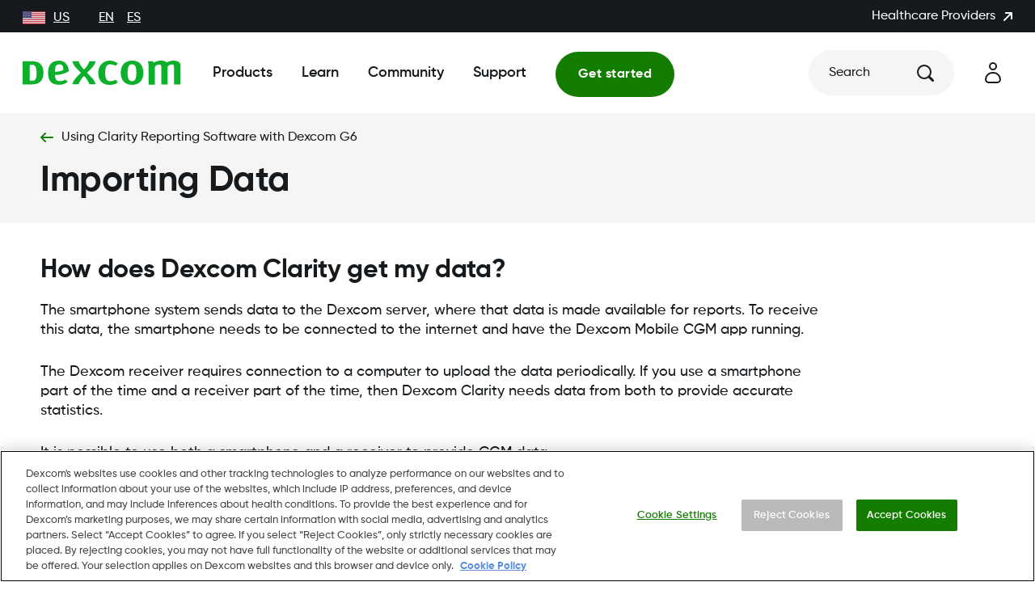

--- FILE ---
content_type: text/html; charset=utf-8
request_url: https://www.dexcom.com/en-us/faqs/how-does-dexcom-clarity-get-my-data
body_size: 84747
content:
<!DOCTYPE html><html dir="ltr" lang="en-US"><head><meta charSet="utf-8"/><meta name="viewport" content="width=device-width"/><link rel="icon" type="image/png" href="https://dexcom.a.bigcontent.io/v1/static/favicon-196x196" sizes="196x196"/><link rel="icon" type="image/png" href="https://dexcom.a.bigcontent.io/v1/static/favicon-32x32" sizes="32x32"/><link rel="icon" type="image/png" href="https://dexcom.a.bigcontent.io/v1/static/favicon-16x16" sizes="16x16"/><link rel="apple-touch-icon" type="image/png" href="https://dexcom.a.bigcontent.io/v1/static/apple-touch-icon" sizes="180x180"/><meta property="og:type" content="article"/><meta property="og:image" content="https://dexcom.a.bigcontent.io/v1/static/global-open-graph-size-logo-green"/><meta property="og:image:alt" content="logo"/><meta property="og:locale" content="en_US"/><meta property="og:site_name" content="Dexcom"/><script type="application/ld+json">{"@context":"https://schema.org","@type":"Organization","@id":"https://www.dexcom.com","legalName":"Dexcom, Inc","logo":"https://www.dexcom.com/sites/all/themes/dexcom/images/svg/Logo.svg","name":"Dexcom","sameAs":["https://www.facebook.com/dexcom","https://www.instagram.com/dexcom","https://www.linkedin.com/company/dexcom","https://www.youtube.com/channel/UCCY5ydvJD6932sh4XQGifxQ"],"url":"https://www.dexcom.com","address":{"@type":"PostalAddress","streetAddress":"6290 Sequence Dr","addressLocality":"San Diego","addressRegion":"California","postalCode":"92121","addressCountry":"US"},"contactPoint":[{"@type":"ContactPoint","telephone":"+1-888-738-3646","contactType":"customer service"}]}</script><script type="application/ld+json">{"@context":"https://schema.org","@type":"WebSite","url":"https://www.dexcom.com","potentialAction":[{"@type":"SearchAction","target":"https://www.dexcom.com/search?q={search_term_string}","query-input":"required name=search_term_string"}]}</script><script type="application/ld+json">{"@context":"https://schema.org","@type":"FAQPage","mainEntity":[{"@type":"Question","name":"How does Dexcom Clarity get my data?","acceptedAnswer":{"@type":"Answer","text":"The smartphone system sends data to the Dexcom server, where that data is made available for reports. To receive this data, the smartphone needs to be connected to the internet and have the Dexcom Mobile CGM app running."}}]}</script><title>How does Dexcom Clarity get my data? | Dexcom</title><meta name="robots" content="index,follow"/><meta name="description" content="The smartphone system sends data to the Dexcom server, where that data is made available for reports. To receive this data, the smartphone needs to be connected to the internet and have the Dexcom Mobile CGM app running."/><meta property="og:title" content="How does Dexcom Clarity get my data? | Dexcom"/><meta property="og:description" content="The smartphone system sends data to the Dexcom server, where that data is made available for reports. To receive this data, the smartphone needs to be connected to the internet and have the Dexcom Mobile CGM app running."/><meta property="og:url" content="https://www.dexcom.com/en-us/faqs/how-does-dexcom-clarity-get-my-data"/><link rel="canonical" href="https://www.dexcom.com/en-us/faqs/how-does-dexcom-clarity-get-my-data"/><meta property="keywords" content="Dexcom"/><meta name="next-head-count" content="22"/><script id="optanonWrapper" data-nscript="beforeInteractive">
                    function OptanonWrapper() { window.dispatchEvent(new Event('OptanonConsentChanged'));  }
                </script><script id="vwoCode" data-nscript="beforeInteractive">
  window._vwo_code ||
  (function () {
  var w=window,
  d=document;
  var account_id=721172,
  version=2.2,
  settings_tolerance=2000,
  hide_element='body',
  hide_element_style = 'opacity:0 !important;filter:alpha(opacity=0) !important;background:none !important';
  /* DO NOT EDIT BELOW THIS LINE */
  if(f=!1,v=d.querySelector('#vwoCode'),cc={},-1<d.URL.indexOf('__vwo_disable__')||w._vwo_code)return;try{var e=JSON.parse(localStorage.getItem('_vwo_'+account_id+'_config'));cc=e&&'object'==typeof e?e:{}}catch(e){}function r(t){try{return decodeURIComponent(t)}catch(e){return t}}var s=function(){var e={combination:[],combinationChoose:[],split:[],exclude:[],uuid:null,consent:null,optOut:null},t=d.cookie||'';if(!t)return e;for(var n,i,o=/(?:^|;s*)(?:(_vis_opt_exp_(d+)_combi=([^;]*))|(_vis_opt_exp_(d+)_combi_choose=([^;]*))|(_vis_opt_exp_(d+)_split=([^:;]*))|(_vis_opt_exp_(d+)_exclude=[^;]*)|(_vis_opt_out=([^;]*))|(_vwo_global_opt_out=[^;]*)|(_vwo_uuid=([^;]*))|(_vwo_consent=([^;]*)))/g;null!==(n=o.exec(t));)try{n[1]?e.combination.push({id:n[2],value:r(n[3])}):n[4]?e.combinationChoose.push({id:n[5],value:r(n[6])}):n[7]?e.split.push({id:n[8],value:r(n[9])}):n[10]?e.exclude.push({id:n[11]}):n[12]?e.optOut=r(n[13]):n[14]?e.optOut=!0:n[15]?e.uuid=r(n[16]):n[17]&&(i=r(n[18]),e.consent=i&&3<=i.length?i.substring(0,3):null)}catch(e){}return e}();function i(){var e=function(){if(w.VWO&&Array.isArray(w.VWO))for(var e=0;e<w.VWO.length;e++){var t=w.VWO[e];if(Array.isArray(t)&&('setVisitorId'===t[0]||'setSessionId'===t[0]))return!0}return!1}(),t='a='+account_id+'&u='+encodeURIComponent(w._vis_opt_url||d.URL)+'&vn='+version+'&ph=1'+('undefined'!=typeof platform?'&p='+platform:'')+'&st='+w.performance.now();e||((n=function(){var e,t=[],n={},i=w.VWO&&w.VWO.appliedCampaigns||{};for(e in i){var o=i[e]&&i[e].v;o&&(t.push(e+'-'+o+'-1'),n[e]=!0)}if(s&&s.combination)for(var r=0;r<s.combination.length;r++){var a=s.combination[r];n[a.id]||t.push(a.id+'-'+a.value)}return t.join('|')}())&&(t+='&c='+n),(n=function(){var e=[],t={};if(s&&s.combinationChoose)for(var n=0;n<s.combinationChoose.length;n++){var i=s.combinationChoose[n];e.push(i.id+'-'+i.value),t[i.id]=!0}if(s&&s.split)for(var o=0;o<s.split.length;o++)t[(i=s.split[o]).id]||e.push(i.id+'-'+i.value);return e.join('|')}())&&(t+='&cc='+n),(n=function(){var e={},t=[];if(w.VWO&&Array.isArray(w.VWO))for(var n=0;n<w.VWO.length;n++){var i=w.VWO[n];if(Array.isArray(i)&&'setVariation'===i[0]&&i[1]&&Array.isArray(i[1]))for(var o=0;o<i[1].length;o++){var r,a=i[1][o];a&&'object'==typeof a&&(r=a.e,a=a.v,r&&a&&(e[r]=a))}}for(r in e)t.push(r+'-'+e[r]);return t.join('|')}())&&(t+='&sv='+n)),s&&s.optOut&&(t+='&o='+s.optOut);var n=function(){var e=[],t={};if(s&&s.exclude)for(var n=0;n<s.exclude.length;n++){var i=s.exclude[n];t[i.id]||(e.push(i.id),t[i.id]=!0)}return e.join('|')}();return n&&(t+='&e='+n),s&&s.uuid&&(t+='&id='+s.uuid),s&&s.consent&&(t+='&consent='+s.consent),w.name&&-1<w.name.indexOf('_vis_preview')&&(t+='&pM=true'),w.VWO&&w.VWO.ed&&(t+='&ed='+w.VWO.ed),t}code={nonce:v&&v.nonce,library_tolerance:function(){return'undefined'!=typeof library_tolerance?library_tolerance:void 0},settings_tolerance:function(){return cc.sT||settings_tolerance},hide_element_style:function(){return'{'+(cc.hES||hide_element_style)+'}'},hide_element:function(){return performance.getEntriesByName('first-contentful-paint')[0]?'':'string'==typeof cc.hE?cc.hE:hide_element},getVersion:function(){return version},finish:function(e){var t;f||(f=!0,(t=d.getElementById('_vis_opt_path_hides'))&&t.parentNode.removeChild(t),e&&((new Image).src='https://dev.visualwebsiteoptimizer.com/ee.gif?a='+account_id+e))},finished:function(){return f},addScript:function(e){var t=d.createElement('script');t.type='text/javascript',e.src?t.src=e.src:t.text=e.text,v&&t.setAttribute('nonce',v.nonce),d.getElementsByTagName('head')[0].appendChild(t)},load:function(e,t){t=t||{};var n=new XMLHttpRequest;n.open('GET',e,!0),n.withCredentials=!t.dSC,n.responseType=t.responseType||'text',n.onload=function(){if(t.onloadCb)return t.onloadCb(n,e);200===n.status?w._vwo_code.addScript({text:n.responseText}):w._vwo_code.finish('&e=loading_failure:'+e)},n.onerror=function(){if(t.onerrorCb)return t.onerrorCb(e);w._vwo_code.finish('&e=loading_failure:'+e)},n.send()},init:function(){var e,t=this.settings_tolerance();w._vwo_settings_timer=setTimeout(function(){w._vwo_code.finish()},t),'body'!==this.hide_element()?(n=d.createElement('style'),e=(t=this.hide_element())?t+this.hide_element_style():'',t=d.getElementsByTagName('head')[0],n.setAttribute('id','_vis_opt_path_hides'),v&&n.setAttribute('nonce',v.nonce),n.setAttribute('type','text/css'),n.styleSheet?n.styleSheet.cssText=e:n.appendChild(d.createTextNode(e)),t.appendChild(n)):(n=d.getElementsByTagName('head')[0],(e=d.createElement('div')).style.cssText='z-index: 2147483647 !important;position: fixed !important;left: 0 !important;top: 0 !important;width: 100% !important;height: 100% !important;background: white !important;',e.setAttribute('id','_vis_opt_path_hides'),e.classList.add('_vis_hide_layer'),n.parentNode.insertBefore(e,n.nextSibling));var n='https://dev.visualwebsiteoptimizer.com/j.php?'+i();-1!==w.location.search.indexOf('_vwo_xhr')?this.addScript({src:n}):this.load(n+'&x=true',{l:1})}};w._vwo_code=code;code.init();})();function d(){var e;t._vwo_code&&(e=d.hidingStyle=document.getElementById('_vis_opt_path_hides')||d.hidingStyle,t._vwo_code.finished()||_vwo_code.libExecuted||t.VWO&&VWO.dNR||(document.getElementById('_vis_opt_path_hides')||document.getElementsByTagName('head')[0].appendChild(e),requestAnimationFrame(d)))}var t;t=window,d(); </script><link rel="preload" href="/_next/static/css/125bb1f274a18a82.css" as="style"/><link rel="stylesheet" href="/_next/static/css/125bb1f274a18a82.css" data-n-g=""/><noscript data-n-css=""></noscript><script defer="" nomodule="" src="/_next/static/chunks/polyfills-42372ed130431b0a.js"></script><script id="cookiepro" src="https://cdn.cookielaw.org/consent/c0a0a519-f449-49ba-8df3-be6e417bb43a/otSDKStub.js" charSet="UTF-8" data-domain-script="c0a0a519-f449-49ba-8df3-be6e417bb43a" defer="" data-nscript="beforeInteractive"></script><script src="/_next/static/chunks/webpack-3e9093f5efdcb9e3.js" defer=""></script><script src="/_next/static/chunks/framework-ddb90b5e2f29cf55.js" defer=""></script><script src="/_next/static/chunks/main-ee4ed096bde5270b.js" defer=""></script><script src="/_next/static/chunks/pages/_app-599cbd9593a5b5f0.js" defer=""></script><script src="/_next/static/chunks/723-730fc5232169c34b.js" defer=""></script><script src="/_next/static/chunks/pages/%5B...pages%5D-5c45f75b511308fc.js" defer=""></script><script src="/_next/static/J9lgKA6dVqwdfszq_21vi/_buildManifest.js" defer=""></script><script src="/_next/static/J9lgKA6dVqwdfszq_21vi/_ssgManifest.js" defer=""></script></head><body><div id="__next"><style data-emotion="css-global oi0b7n">body,[data-theme]{--chakra-ring-inset:var(--chakra-empty,/*!*/ /*!*/);--chakra-ring-offset-width:0px;--chakra-ring-offset-color:#fff;--chakra-ring-color:rgba(66, 153, 225, 0.6);--chakra-ring-offset-shadow:0 0 #0000;--chakra-ring-shadow:0 0 #0000;--chakra-space-x-reverse:0;--chakra-space-y-reverse:0;--chakra-colors-transparent:transparent;--chakra-colors-current:currentColor;--chakra-colors-black:#161A1D;--chakra-colors-white:#FFFFFF;--chakra-colors-whiteAlpha-50:rgba(255, 255, 255, 0.04);--chakra-colors-whiteAlpha-100:rgba(255, 255, 255, 0.06);--chakra-colors-whiteAlpha-200:rgba(255, 255, 255, 0.08);--chakra-colors-whiteAlpha-300:rgba(255, 255, 255, 0.16);--chakra-colors-whiteAlpha-400:rgba(255, 255, 255, 0.24);--chakra-colors-whiteAlpha-500:rgba(255, 255, 255, 0.36);--chakra-colors-whiteAlpha-600:rgba(255, 255, 255, 0.48);--chakra-colors-whiteAlpha-700:rgba(255, 255, 255, 0.64);--chakra-colors-whiteAlpha-800:rgba(255, 255, 255, 0.80);--chakra-colors-whiteAlpha-900:rgba(255, 255, 255, 0.92);--chakra-colors-blackAlpha-50:rgba(0, 0, 0, 0.04);--chakra-colors-blackAlpha-100:rgba(0, 0, 0, 0.06);--chakra-colors-blackAlpha-200:rgba(0, 0, 0, 0.08);--chakra-colors-blackAlpha-300:rgba(0, 0, 0, 0.16);--chakra-colors-blackAlpha-400:rgba(0, 0, 0, 0.24);--chakra-colors-blackAlpha-500:rgba(0, 0, 0, 0.36);--chakra-colors-blackAlpha-600:rgba(0, 0, 0, 0.48);--chakra-colors-blackAlpha-700:rgba(0, 0, 0, 0.64);--chakra-colors-blackAlpha-800:rgba(0, 0, 0, 0.80);--chakra-colors-blackAlpha-900:rgba(0, 0, 0, 0.92);--chakra-colors-gray-50:#F7FAFC;--chakra-colors-gray-100:#EDF2F7;--chakra-colors-gray-200:#E2E8F0;--chakra-colors-gray-300:#CBD5E0;--chakra-colors-gray-400:#A0AEC0;--chakra-colors-gray-500:#718096;--chakra-colors-gray-600:#4A5568;--chakra-colors-gray-700:#2D3748;--chakra-colors-gray-800:#1A202C;--chakra-colors-gray-900:#171923;--chakra-colors-red-50:#FFF5F5;--chakra-colors-red-100:#FED7D7;--chakra-colors-red-200:#FEB2B2;--chakra-colors-red-300:#FC8181;--chakra-colors-red-400:#F56565;--chakra-colors-red-500:#E53E3E;--chakra-colors-red-600:#C53030;--chakra-colors-red-700:#9B2C2C;--chakra-colors-red-800:#822727;--chakra-colors-red-900:#63171B;--chakra-colors-orange-50:#FFFAF0;--chakra-colors-orange-100:#FEEBC8;--chakra-colors-orange-200:#FBD38D;--chakra-colors-orange-300:#F6AD55;--chakra-colors-orange-400:#ED8936;--chakra-colors-orange-500:#DD6B20;--chakra-colors-orange-600:#C05621;--chakra-colors-orange-700:#9C4221;--chakra-colors-orange-800:#7B341E;--chakra-colors-orange-900:#652B19;--chakra-colors-yellow-50:#FFFFF0;--chakra-colors-yellow-100:#FEFCBF;--chakra-colors-yellow-200:#FAF089;--chakra-colors-yellow-300:#F6E05E;--chakra-colors-yellow-400:#ECC94B;--chakra-colors-yellow-500:#D69E2E;--chakra-colors-yellow-600:#B7791F;--chakra-colors-yellow-700:#975A16;--chakra-colors-yellow-800:#744210;--chakra-colors-yellow-900:#5F370E;--chakra-colors-green-50:#F0FFF4;--chakra-colors-green-100:#C6F6D5;--chakra-colors-green-200:#9AE6B4;--chakra-colors-green-300:#68D391;--chakra-colors-green-400:#48BB78;--chakra-colors-green-500:#38A169;--chakra-colors-green-600:#2F855A;--chakra-colors-green-700:#276749;--chakra-colors-green-800:#22543D;--chakra-colors-green-900:#1C4532;--chakra-colors-teal-50:#E6FFFA;--chakra-colors-teal-100:#B2F5EA;--chakra-colors-teal-200:#81E6D9;--chakra-colors-teal-300:#4FD1C5;--chakra-colors-teal-400:#38B2AC;--chakra-colors-teal-500:#319795;--chakra-colors-teal-600:#2C7A7B;--chakra-colors-teal-700:#285E61;--chakra-colors-teal-800:#234E52;--chakra-colors-teal-900:#1D4044;--chakra-colors-blue-50:#ebf8ff;--chakra-colors-blue-100:#bee3f8;--chakra-colors-blue-200:#90cdf4;--chakra-colors-blue-300:#63b3ed;--chakra-colors-blue-400:#4299e1;--chakra-colors-blue-500:#3182ce;--chakra-colors-blue-600:#2b6cb0;--chakra-colors-blue-700:#2c5282;--chakra-colors-blue-800:#2a4365;--chakra-colors-blue-900:#1A365D;--chakra-colors-cyan-50:#EDFDFD;--chakra-colors-cyan-100:#C4F1F9;--chakra-colors-cyan-200:#9DECF9;--chakra-colors-cyan-300:#76E4F7;--chakra-colors-cyan-400:#0BC5EA;--chakra-colors-cyan-500:#00B5D8;--chakra-colors-cyan-600:#00A3C4;--chakra-colors-cyan-700:#0987A0;--chakra-colors-cyan-800:#086F83;--chakra-colors-cyan-900:#065666;--chakra-colors-purple-50:#FAF5FF;--chakra-colors-purple-100:#E9D8FD;--chakra-colors-purple-200:#D6BCFA;--chakra-colors-purple-300:#B794F4;--chakra-colors-purple-400:#9F7AEA;--chakra-colors-purple-500:#805AD5;--chakra-colors-purple-600:#6B46C1;--chakra-colors-purple-700:#553C9A;--chakra-colors-purple-800:#44337A;--chakra-colors-purple-900:#322659;--chakra-colors-pink-50:#FFF5F7;--chakra-colors-pink-100:#FED7E2;--chakra-colors-pink-200:#FBB6CE;--chakra-colors-pink-300:#F687B3;--chakra-colors-pink-400:#ED64A6;--chakra-colors-pink-500:#D53F8C;--chakra-colors-pink-600:#B83280;--chakra-colors-pink-700:#97266D;--chakra-colors-pink-800:#702459;--chakra-colors-pink-900:#521B41;--chakra-colors-linkedin-50:#E8F4F9;--chakra-colors-linkedin-100:#CFEDFB;--chakra-colors-linkedin-200:#9BDAF3;--chakra-colors-linkedin-300:#68C7EC;--chakra-colors-linkedin-400:#34B3E4;--chakra-colors-linkedin-500:#00A0DC;--chakra-colors-linkedin-600:#008CC9;--chakra-colors-linkedin-700:#0077B5;--chakra-colors-linkedin-800:#005E93;--chakra-colors-linkedin-900:#004471;--chakra-colors-facebook-50:#E8F4F9;--chakra-colors-facebook-100:#D9DEE9;--chakra-colors-facebook-200:#B7C2DA;--chakra-colors-facebook-300:#6482C0;--chakra-colors-facebook-400:#4267B2;--chakra-colors-facebook-500:#385898;--chakra-colors-facebook-600:#314E89;--chakra-colors-facebook-700:#29487D;--chakra-colors-facebook-800:#223B67;--chakra-colors-facebook-900:#1E355B;--chakra-colors-messenger-50:#D0E6FF;--chakra-colors-messenger-100:#B9DAFF;--chakra-colors-messenger-200:#A2CDFF;--chakra-colors-messenger-300:#7AB8FF;--chakra-colors-messenger-400:#2E90FF;--chakra-colors-messenger-500:#0078FF;--chakra-colors-messenger-600:#0063D1;--chakra-colors-messenger-700:#0052AC;--chakra-colors-messenger-800:#003C7E;--chakra-colors-messenger-900:#002C5C;--chakra-colors-whatsapp-50:#dffeec;--chakra-colors-whatsapp-100:#b9f5d0;--chakra-colors-whatsapp-200:#90edb3;--chakra-colors-whatsapp-300:#65e495;--chakra-colors-whatsapp-400:#3cdd78;--chakra-colors-whatsapp-500:#22c35e;--chakra-colors-whatsapp-600:#179848;--chakra-colors-whatsapp-700:#0c6c33;--chakra-colors-whatsapp-800:#01421c;--chakra-colors-whatsapp-900:#001803;--chakra-colors-twitter-50:#E5F4FD;--chakra-colors-twitter-100:#C8E9FB;--chakra-colors-twitter-200:#A8DCFA;--chakra-colors-twitter-300:#83CDF7;--chakra-colors-twitter-400:#57BBF5;--chakra-colors-twitter-500:#1DA1F2;--chakra-colors-twitter-600:#1A94DA;--chakra-colors-twitter-700:#1681BF;--chakra-colors-twitter-800:#136B9E;--chakra-colors-twitter-900:#0D4D71;--chakra-colors-telegram-50:#E3F2F9;--chakra-colors-telegram-100:#C5E4F3;--chakra-colors-telegram-200:#A2D4EC;--chakra-colors-telegram-300:#7AC1E4;--chakra-colors-telegram-400:#47A9DA;--chakra-colors-telegram-500:#0088CC;--chakra-colors-telegram-600:#007AB8;--chakra-colors-telegram-700:#006BA1;--chakra-colors-telegram-800:#005885;--chakra-colors-telegram-900:#003F5E;--chakra-colors-brand-primary:#0DB02B;--chakra-colors-brand-secondary:#137D00;--chakra-colors-brand-tertiary:#025F1D;--chakra-colors-neutral-dark:#3F4955;--chakra-colors-neutral-mediumDark:#5E6D7E;--chakra-colors-neutral-medium:#B8BABC;--chakra-colors-neutral-mediumLight:#DCDBDA;--chakra-colors-neutral-light:#F5F5F5;--chakra-colors-notification-error:#AD1010;--chakra-colors-notification-warning:#F8AD3E;--chakra-colors-notification-success:#137D00;--chakra-colors-notification-info:#106BAD;--chakra-colors-blackOpacity:rgba(0, 0, 0, .55);--chakra-colors-grayOpacity:rgba(22, 26, 29, .5);--chakra-colors-lightOpacity:rgba(245, 245, 245, .9);--chakra-colors-whiteOpacity:rgba(255, 255, 255, .5);--chakra-colors-oldSilver:#848484;--chakra-colors-iconBackgroundOpacity:rgba(184, 186, 188, 0.15);--chakra-colors-trans:transparent;--chakra-colors-account-primary:#12203D;--chakra-colors-account-neutral-dark:#3F4955;--chakra-colors-account-neutral-mediumDark:#5E6D7E;--chakra-colors-account-neutral-medium:#B8BABC;--chakra-colors-account-neutral-mediumLight:#F5F4EA;--chakra-colors-account-neutral-light:#FAF9F5;--chakra-colors-account-notification-error:#AD1010;--chakra-colors-account-notification-warning:#FCAF2D;--chakra-colors-account-notification-success:#137D00;--chakra-colors-account-notification-info:#2F57A8;--chakra-colors-account-black:#161A1D;--chakra-colors-account-white:#fff;--chakra-colors-navigation-primary:#161A1D;--chakra-colors-navigation-accent:#137D00;--chakra-colors-navigation-bg:#FFFFFF;--chakra-colors-search-heading:#161A1D;--chakra-colors-search-separator:neutral.dark;--chakra-colors-cart-indicator-bg:#137D00;--chakra-colors-cart-indicator-color:#FFFFFF;--chakra-borders-none:0;--chakra-borders-1px:1px solid;--chakra-borders-2px:2px solid;--chakra-borders-4px:4px solid;--chakra-borders-8px:8px solid;--chakra-fonts-heading:Gilroy,sans-serif;--chakra-fonts-body:Gilroy,sans-serif;--chakra-fonts-mono:SFMono-Regular,Menlo,Monaco,Consolas,"Liberation Mono","Courier New",monospace;--chakra-fontSizes-3xs:0.45rem;--chakra-fontSizes-2xs:0.625rem;--chakra-fontSizes-xs:0.75rem;--chakra-fontSizes-sm:0.875rem;--chakra-fontSizes-md:1rem;--chakra-fontSizes-lg:1.125rem;--chakra-fontSizes-xl:1.25rem;--chakra-fontSizes-2xl:1.5rem;--chakra-fontSizes-3xl:1.875rem;--chakra-fontSizes-4xl:2.25rem;--chakra-fontSizes-5xl:3rem;--chakra-fontSizes-6xl:3.75rem;--chakra-fontSizes-7xl:4.5rem;--chakra-fontSizes-8xl:6rem;--chakra-fontSizes-9xl:8rem;--chakra-fontWeights-hairline:100;--chakra-fontWeights-thin:200;--chakra-fontWeights-light:300;--chakra-fontWeights-normal:400;--chakra-fontWeights-medium:500;--chakra-fontWeights-semibold:600;--chakra-fontWeights-bold:700;--chakra-fontWeights-extrabold:800;--chakra-fontWeights-black:900;--chakra-letterSpacings-tighter:-0.05em;--chakra-letterSpacings-tight:-0.025em;--chakra-letterSpacings-normal:0;--chakra-letterSpacings-wide:0.025em;--chakra-letterSpacings-wider:0.05em;--chakra-letterSpacings-widest:0.1em;--chakra-lineHeights-3:.75rem;--chakra-lineHeights-4:1rem;--chakra-lineHeights-5:1.25rem;--chakra-lineHeights-6:1.5rem;--chakra-lineHeights-7:1.75rem;--chakra-lineHeights-8:2rem;--chakra-lineHeights-9:2.25rem;--chakra-lineHeights-10:2.5rem;--chakra-lineHeights-normal:normal;--chakra-lineHeights-none:1;--chakra-lineHeights-shorter:1.25;--chakra-lineHeights-short:1.375;--chakra-lineHeights-base:1.5;--chakra-lineHeights-tall:1.625;--chakra-lineHeights-taller:2;--chakra-radii-none:0;--chakra-radii-sm:0.125rem;--chakra-radii-base:0.25rem;--chakra-radii-md:0.375rem;--chakra-radii-lg:0.5rem;--chakra-radii-xl:0.75rem;--chakra-radii-2xl:1rem;--chakra-radii-3xl:1.5rem;--chakra-radii-full:9999px;--chakra-radii-rounded:.5rem;--chakra-radii-circle:50%;--chakra-radii-brandRadius:.5rem;--chakra-space-1:0.25rem;--chakra-space-2:0.5rem;--chakra-space-3:0.75rem;--chakra-space-4:1rem;--chakra-space-5:1.25rem;--chakra-space-6:1.5rem;--chakra-space-7:1.75rem;--chakra-space-8:2rem;--chakra-space-9:2.25rem;--chakra-space-10:2.5rem;--chakra-space-12:3rem;--chakra-space-14:3.5rem;--chakra-space-16:4rem;--chakra-space-20:5rem;--chakra-space-24:6rem;--chakra-space-28:7rem;--chakra-space-32:8rem;--chakra-space-36:9rem;--chakra-space-40:10rem;--chakra-space-44:11rem;--chakra-space-48:12rem;--chakra-space-52:13rem;--chakra-space-56:14rem;--chakra-space-60:15rem;--chakra-space-64:16rem;--chakra-space-72:18rem;--chakra-space-80:20rem;--chakra-space-96:24rem;--chakra-space-px:1px;--chakra-space-0-5:0.125rem;--chakra-space-1-5:0.375rem;--chakra-space-2-5:0.625rem;--chakra-space-3-5:0.875rem;--chakra-space-grid-templateColumns-base:repeat(auto-fill, minmax(12.5%, 1fr));--chakra-space-grid-templateColumns-sm:repeat(auto-fill, minmax(13.043478260869565%, 1fr));--chakra-space-grid-templateColumns-md:repeat(auto-fill, minmax(4.6875%, 1fr));--chakra-space-grid-templateColumns-lg:repeat(auto-fill, minmax(4.4491525423728815%, 1fr));--chakra-space-grid-templateColumns-xl:repeat(auto-fill, minmax(5.059523809523809%, 1fr));--chakra-space-grid-columnGap-base:5%;--chakra-space-grid-columnGap-sm:4.3478260869565215%;--chakra-space-grid-columnGap-md:3.977272727272727%;--chakra-space-grid-columnGap-lg:4.23728813559322%;--chakra-space-grid-columnGap-xl:3.571428571428571%;--chakra-space-grid-mx-base:5.555555555555555%;--chakra-space-grid-mx-sm:5.555555555555555%;--chakra-space-grid-mx-md:4.166666666666666%;--chakra-space-grid-mx-lg:3.90625%;--chakra-space-grid-mx-xl:3.3333333333333335%;--chakra-space-xs-base:.25rem;--chakra-space-xs-md:.5rem;--chakra-space-s-base:.5rem;--chakra-space-s-md:.75rem;--chakra-space-s-lg:1rem;--chakra-space-m-base:1rem;--chakra-space-m-lg:1.25rem;--chakra-space-m-xl:1.5rem;--chakra-space-l-base:1.25rem;--chakra-space-l-md:1.5rem;--chakra-space-l-lg:1.75rem;--chakra-space-l-xl:2.25rem;--chakra-space-xl-base:1.5rem;--chakra-space-xl-md:2rem;--chakra-space-xl-lg:2.5rem;--chakra-space-xl-xl:3rem;--chakra-space-xxl-base:2rem;--chakra-space-xxl-sm:2.25rem;--chakra-space-xxl-md:3rem;--chakra-space-xxl-lg:3.75rem;--chakra-space-xxl-xl:4.5rem;--chakra-space-word:.5ch;--chakra-shadows-xs:0 0 0 1px rgba(0, 0, 0, 0.05);--chakra-shadows-sm:0 1px 2px 0 rgba(0, 0, 0, 0.05);--chakra-shadows-base:0 1px 3px 0 rgba(0, 0, 0, 0.1),0 1px 2px 0 rgba(0, 0, 0, 0.06);--chakra-shadows-md:0 4px 6px -1px rgba(0, 0, 0, 0.1),0 2px 4px -1px rgba(0, 0, 0, 0.06);--chakra-shadows-lg:0 10px 15px -3px rgba(0, 0, 0, 0.1),0 4px 6px -2px rgba(0, 0, 0, 0.05);--chakra-shadows-xl:0 20px 25px -5px rgba(0, 0, 0, 0.1),0 10px 10px -5px rgba(0, 0, 0, 0.04);--chakra-shadows-2xl:0 25px 50px -12px rgba(0, 0, 0, 0.25);--chakra-shadows-outline:none;--chakra-shadows-inner:inset 0 2px 4px 0 rgba(0,0,0,0.06);--chakra-shadows-none:none;--chakra-shadows-dark-lg:rgba(0, 0, 0, 0.1) 0px 0px 0px 1px,rgba(0, 0, 0, 0.2) 0px 5px 10px,rgba(0, 0, 0, 0.4) 0px 15px 40px;--chakra-shadows-brand:0px 4px 4px rgba(0, 0, 0, 0.25);--chakra-shadows-brandGreen:0 0 0 0.2rem rgb(89 166 24 / 25%);--chakra-sizes-1:0.25rem;--chakra-sizes-2:0.5rem;--chakra-sizes-3:0.75rem;--chakra-sizes-4:1rem;--chakra-sizes-5:1.25rem;--chakra-sizes-6:1.5rem;--chakra-sizes-7:1.75rem;--chakra-sizes-8:2rem;--chakra-sizes-9:2.25rem;--chakra-sizes-10:2.5rem;--chakra-sizes-11:2.75rem;--chakra-sizes-12:3rem;--chakra-sizes-14:3.5rem;--chakra-sizes-16:4rem;--chakra-sizes-20:5rem;--chakra-sizes-24:6rem;--chakra-sizes-28:7rem;--chakra-sizes-32:8rem;--chakra-sizes-36:9rem;--chakra-sizes-40:10rem;--chakra-sizes-44:11rem;--chakra-sizes-48:12rem;--chakra-sizes-52:13rem;--chakra-sizes-56:14rem;--chakra-sizes-60:15rem;--chakra-sizes-64:16rem;--chakra-sizes-72:18rem;--chakra-sizes-80:20rem;--chakra-sizes-96:24rem;--chakra-sizes-px:1px;--chakra-sizes-0-5:0.125rem;--chakra-sizes-1-5:0.375rem;--chakra-sizes-2-5:0.625rem;--chakra-sizes-3-5:0.875rem;--chakra-sizes-max:max-content;--chakra-sizes-min:min-content;--chakra-sizes-full:100%;--chakra-sizes-3xs:14rem;--chakra-sizes-2xs:16rem;--chakra-sizes-xs:20rem;--chakra-sizes-sm:24rem;--chakra-sizes-md:28rem;--chakra-sizes-lg:32rem;--chakra-sizes-xl:36rem;--chakra-sizes-2xl:42rem;--chakra-sizes-3xl:48rem;--chakra-sizes-4xl:56rem;--chakra-sizes-5xl:64rem;--chakra-sizes-6xl:72rem;--chakra-sizes-7xl:80rem;--chakra-sizes-8xl:90rem;--chakra-sizes-prose:60ch;--chakra-sizes-container-sm:640px;--chakra-sizes-container-md:768px;--chakra-sizes-container-lg:1024px;--chakra-sizes-container-xl:1280px;--chakra-sizes-6-5:1.625rem;--chakra-sizes-12-5:3.125rem;--chakra-sizes-button-standard-base:3rem;--chakra-sizes-button-standard-lg:3.5rem;--chakra-sizes-button-icon-base:2.25rem;--chakra-sizes-button-icon-lg:3rem;--chakra-sizes-button-close:2.25rem;--chakra-sizes-button-alert:1.75rem;--chakra-sizes-button-play-base:3.5rem;--chakra-sizes-button-play-lg:4rem;--chakra-sizes-button-playMini:1rem;--chakra-sizes-button-payment:3rem;--chakra-sizes-inputHeight:3.5rem;--chakra-sizes-checkbox:1.25rem;--chakra-sizes-gridContainer-maxWidth:1440px;--chakra-sizes-gridContainer-px:0;--chakra-sizes-gridContainer-width:100%;--chakra-sizes-modalDialog-base:100%;--chakra-sizes-modalDialog-lg:61rem;--chakra-sizes-nav-panel-container-base:21.438em;--chakra-sizes-nav-panel-container-lg:87.5%;--chakra-sizes-nav-panel-container-2lg:1181.25px;--chakra-sizes-nav-panel-inner-base:21.438em;--chakra-sizes-nav-panel-inner-lg:43.75%;--chakra-sizes-nav-panel-inner-2lg:36.875rem;--chakra-zIndices-hide:-1;--chakra-zIndices-auto:auto;--chakra-zIndices-base:0;--chakra-zIndices-docked:10;--chakra-zIndices-dropdown:1000;--chakra-zIndices-sticky:1100;--chakra-zIndices-banner:1200;--chakra-zIndices-overlay:1300;--chakra-zIndices-modal:1400;--chakra-zIndices-popover:1500;--chakra-zIndices-skipLink:1600;--chakra-zIndices-toast:1700;--chakra-zIndices-tooltip:1800;--chakra-zIndices-inputIcons:2;--chakra-zIndices-nav-closeButton:6;--chakra-zIndices-nav-logo:5;--chakra-zIndices-nav-menu-base:3;--chakra-zIndices-nav-menu-lg:5;--chakra-zIndices-nav-navBar:5;--chakra-zIndices-nav-overlay:3;--chakra-zIndices-nav-panel-container:3;--chakra-zIndices-nav-panel-first-base:3;--chakra-zIndices-nav-panel-first-lg:4;--chakra-zIndices-nav-panel-second-base:4;--chakra-zIndices-nav-panel-second-lg:3;--chakra-zIndices-swiper-a11yNotification:-1000;--chakra-zIndices-swiper-scrollbar:1;--chakra-zIndices-swiper-swiper:0;--chakra-zIndices-swiper-wrapper:0;--chakra-zIndices-persistentCtaButton:5;--chakra-zIndices-stickyAddedToCartBar:5;--chakra-zIndices-stickyBuyBar:4;--chakra-zIndices-loading-overlay:3;--chakra-zIndices-loading-spinner:4;--chakra-zIndices-stickyLinkBar:4;--chakra-transition-property-common:background-color,border-color,color,fill,stroke,opacity,box-shadow,transform;--chakra-transition-property-colors:background-color,border-color,color,fill,stroke;--chakra-transition-property-dimensions:width,height;--chakra-transition-property-position:left,right,top,bottom;--chakra-transition-property-background:background-color,background-image,background-position;--chakra-transition-easing-ease-in:cubic-bezier(0.4, 0, 1, 1);--chakra-transition-easing-ease-out:cubic-bezier(0, 0, 0.2, 1);--chakra-transition-easing-ease-in-out:cubic-bezier(0.4, 0, 0.2, 1);--chakra-transition-duration-ultra-fast:50ms;--chakra-transition-duration-faster:100ms;--chakra-transition-duration-fast:150ms;--chakra-transition-duration-normal:200ms;--chakra-transition-duration-slow:300ms;--chakra-transition-duration-slower:400ms;--chakra-transition-duration-ultra-slow:500ms;--chakra-blur-none:0;--chakra-blur-sm:4px;--chakra-blur-base:8px;--chakra-blur-md:12px;--chakra-blur-lg:16px;--chakra-blur-xl:24px;--chakra-blur-2xl:40px;--chakra-blur-3xl:64px;}.chakra-ui-light body:not([data-theme]),.chakra-ui-light [data-theme]:not([data-theme]),[data-theme=light] body:not([data-theme]),[data-theme=light] [data-theme]:not([data-theme]),body[data-theme=light],[data-theme][data-theme=light]{--chakra-colors-chakra-body-text:var(--chakra-colors-gray-800);--chakra-colors-chakra-body-bg:var(--chakra-colors-white);--chakra-colors-chakra-border-color:var(--chakra-colors-gray-200);--chakra-colors-chakra-subtle-bg:var(--chakra-colors-gray-100);--chakra-colors-chakra-placeholder-color:var(--chakra-colors-gray-500);}.chakra-ui-dark body:not([data-theme]),.chakra-ui-dark [data-theme]:not([data-theme]),[data-theme=dark] body:not([data-theme]),[data-theme=dark] [data-theme]:not([data-theme]),body[data-theme=dark],[data-theme][data-theme=dark]{--chakra-colors-chakra-body-text:var(--chakra-colors-whiteAlpha-900);--chakra-colors-chakra-body-bg:var(--chakra-colors-gray-800);--chakra-colors-chakra-border-color:var(--chakra-colors-whiteAlpha-300);--chakra-colors-chakra-subtle-bg:var(--chakra-colors-gray-700);--chakra-colors-chakra-placeholder-color:var(--chakra-colors-whiteAlpha-400);}</style><style data-emotion="css-global 3kbdol">html{line-height:1.5;-webkit-text-size-adjust:100%;font-family:system-ui,sans-serif;-webkit-font-smoothing:antialiased;text-rendering:optimizeLegibility;-moz-osx-font-smoothing:grayscale;touch-action:manipulation;}body{position:relative;min-height:100%;font-feature-settings:'kern';}*,*::before,*::after{border-width:0;border-style:solid;box-sizing:border-box;}main{display:block;}hr{border-top-width:1px;box-sizing:content-box;height:0;overflow:visible;}pre,code,kbd,samp{font-family:SFMono-Regular,Menlo,Monaco,Consolas,monospace;font-size:1em;}a{background-color:transparent;color:inherit;-webkit-text-decoration:inherit;text-decoration:inherit;}abbr[title]{border-bottom:none;-webkit-text-decoration:underline;text-decoration:underline;-webkit-text-decoration:underline dotted;-webkit-text-decoration:underline dotted;text-decoration:underline dotted;}b,strong{font-weight:bold;}small{font-size:80%;}sub,sup{font-size:75%;line-height:0;position:relative;vertical-align:baseline;}sub{bottom:-0.25em;}sup{top:-0.5em;}img{border-style:none;}button,input,optgroup,select,textarea{font-family:inherit;font-size:100%;line-height:1.15;margin:0;}button,input{overflow:visible;}button,select{text-transform:none;}button::-moz-focus-inner,[type="button"]::-moz-focus-inner,[type="reset"]::-moz-focus-inner,[type="submit"]::-moz-focus-inner{border-style:none;padding:0;}fieldset{padding:0.35em 0.75em 0.625em;}legend{box-sizing:border-box;color:inherit;display:table;max-width:100%;padding:0;white-space:normal;}progress{vertical-align:baseline;}textarea{overflow:auto;}[type="checkbox"],[type="radio"]{box-sizing:border-box;padding:0;}[type="number"]::-webkit-inner-spin-button,[type="number"]::-webkit-outer-spin-button{-webkit-appearance:none!important;}input[type="number"]{-moz-appearance:textfield;}[type="search"]{-webkit-appearance:textfield;outline-offset:-2px;}[type="search"]::-webkit-search-decoration{-webkit-appearance:none!important;}::-webkit-file-upload-button{-webkit-appearance:button;font:inherit;}details{display:block;}summary{display:-webkit-box;display:-webkit-list-item;display:-ms-list-itembox;display:list-item;}template{display:none;}[hidden]{display:none!important;}body,blockquote,dl,dd,h1,h2,h3,h4,h5,h6,hr,figure,p,pre{margin:0;}button{background:transparent;padding:0;}fieldset{margin:0;padding:0;}ol,ul{margin:0;padding:0;}textarea{resize:vertical;}button,[role="button"]{cursor:pointer;}button::-moz-focus-inner{border:0!important;}table{border-collapse:collapse;}h1,h2,h3,h4,h5,h6{font-size:inherit;font-weight:inherit;}button,input,optgroup,select,textarea{padding:0;line-height:inherit;color:inherit;}img,svg,video,canvas,audio,iframe,embed,object{display:block;}img,video{max-width:100%;height:auto;}[data-js-focus-visible] :focus:not([data-focus-visible-added]):not([data-focus-visible-disabled]){outline:none;box-shadow:none;}select::-ms-expand{display:none;}:root{--chakra-vh:100vh;}@supports (height: -webkit-fill-available){:root{--chakra-vh:-webkit-fill-available;}}@supports (height: -moz-fill-available){:root{--chakra-vh:-moz-fill-available;}}@supports (height: 100dvh){:root{--chakra-vh:100dvh;}}</style><style data-emotion="css-global 1f19058">body{font-family:var(--chakra-fonts-body);color:var(--chakra-colors-black);background:var(--chakra-colors-white);transition-property:background-color;transition-duration:var(--chakra-transition-duration-normal);line-height:var(--chakra-lineHeights-base);overflow-x:hidden;top:0!important;}*::-webkit-input-placeholder{color:var(--chakra-colors-chakra-placeholder-color);}*::-moz-placeholder{color:var(--chakra-colors-chakra-placeholder-color);}*:-ms-input-placeholder{color:var(--chakra-colors-chakra-placeholder-color);}*::placeholder{color:var(--chakra-colors-chakra-placeholder-color);}*,*::before,::after{border-color:var(--chakra-colors-neutral-mediumLight);word-wrap:break-word;-webkit-tap-highlight-color:transparent;scrollbar-width:thin;scrollbar-color:neutral.mediumLight;}html{scroll-behavior:smooth;}a:focus,a[data-focus]{outline:2px solid transparent;outline-offset:2px;}*::-webkit-scrollbar{width:.5rem;}*::-webkit-scrollbar-track{background:var(--chakra-colors-transparent);}*::-webkit-scrollbar-thumb{background-color:var(--chakra-colors-neutral-mediumLight);border-radius:.25rem;}*::-webkit-input-placeholder{color:neutral.darkest;}*::-moz-placeholder{color:neutral.darkest;}*:-ms-input-placeholder{color:neutral.darkest;}*::placeholder{color:neutral.darkest;}*:disabled,*[disabled],*[aria-disabled=true],*[data-disabled]{cursor:not-allowed;}label[data-invalid]{color:var(--chakra-colors-notification-error);}input[type="search"]::-webkit-search-decoration,input[type="search"]::-webkit-search-results-button,input[type="search"]::-webkit-search-results-decoration,input[type="search"]::-webkit-search-cancel-button{display:none;}table:not(.chakra-table){color:var(--chakra-colors-black)!important;display:inline-block;margin-bottom:1.25rem;}@media screen and (min-width: 48em){table:not(.chakra-table){margin-bottom:1.5rem;}}@media screen and (min-width: 80em){table:not(.chakra-table){margin-bottom:1.75rem;}}@media screen and (min-width: 90em){table:not(.chakra-table){margin-bottom:2.25rem;}}table:not(.chakra-table) *{margin-bottom:unset;}table:not(.chakra-table) tr{border-width:0 0 1px 0;border-color:var(--chakra-colors-neutral-medium);}table:not(.chakra-table) tr th,table:not(.chakra-table) tr:first-of-type td{background:var(--chakra-colors-white);font-weight:var(--chakra-fontWeights-bold);padding:.5rem;}@media screen and (min-width: 48em){table:not(.chakra-table) tr th,table:not(.chakra-table) tr:first-of-type td{padding:.75rem;}}@media screen and (min-width: 80em){table:not(.chakra-table) tr th,table:not(.chakra-table) tr:first-of-type td{padding:1rem;}}table:not(.chakra-table) td{background:var(--chakra-colors-neutral-light);padding:.5rem;font-size:1rem;line-height:1.375rem;}@media screen and (min-width: 48em){table:not(.chakra-table) td{padding:.75rem;}}@media screen and (min-width: 80em){table:not(.chakra-table) td{padding:1rem;}}@media screen and (min-width: 90em){table:not(.chakra-table) td{font-size:1.125rem;line-height:1.5rem;}}table:not(.chakra-table) td ul,table:not(.chakra-table) td ol{min-width:150px;}.linked-image{-webkit-margin-start:.5rem;margin-inline-start:.5rem;-webkit-margin-end:.5rem;margin-inline-end:.5rem;}@media screen and (min-width: 48em){.linked-image{-webkit-margin-start:.75rem;margin-inline-start:.75rem;-webkit-margin-end:.75rem;margin-inline-end:.75rem;}}@media screen and (min-width: 80em){.linked-image{-webkit-margin-start:1rem;margin-inline-start:1rem;-webkit-margin-end:1rem;margin-inline-end:1rem;}}[role=alert] a{color:inherit;-webkit-text-decoration:underline;text-decoration:underline;}[role=alert] a:hover,[role=alert] a[data-hover]{color:inherit!important;-webkit-text-decoration:none;text-decoration:none;}[role=alert] a:focus,[role=alert] a[data-focus]{color:inherit!important;-webkit-text-decoration:none;text-decoration:none;outline:2px solid transparent;outline-offset:2px;}sup,.sup{font-size:60%!important;vertical-align:super;}.swiper{-webkit-margin-start:auto;margin-inline-start:auto;-webkit-margin-end:auto;margin-inline-end:auto;position:relative;overflow:visible;list-style:none;padding-bottom:1.5rem;z-index:0;}@media screen and (min-width: 48em){.swiper{overflow:hidden;padding-bottom:2rem;}}@media screen and (min-width: 80em){.swiper{padding-bottom:2.5rem;}}@media screen and (min-width: 90em){.swiper{padding-bottom:3rem;}}.swiper-wrapper{position:relative;width:100%;height:100%;z-index:0;display:-webkit-box;display:-webkit-flex;display:-ms-flexbox;display:flex;transition-property:transform;box-sizing:content-box;}.swiper-android .swiper-slide,.swiper-wrapper{-webkit-transform:translate3d(0px,0,0);-moz-transform:translate3d(0px,0,0);-ms-transform:translate3d(0px,0,0);transform:translate3d(0px,0,0);}.swiper-navigation-disabled .swiper-navigation{visibility:hidden;}.swiper-pointer-events{touch-action:pan-y;}.swiper-slide{-webkit-flex-shrink:0;-ms-flex-negative:0;flex-shrink:0;width:100%;height:auto;position:relative;transition-property:transform;}.swiper-backface-hidden .swiper-slide{-webkit-transform:translateZ(0);-moz-transform:translateZ(0);-ms-transform:translateZ(0);transform:translateZ(0);-webkit-backface-visibility:hidden;-webkit-backface-visibility:hidden;backface-visibility:hidden;}.swiper .swiper-notification{position:absolute;left:0;top:0px;pointer-events:none;opacity:0;z-index:-1000;}.swiper-scrollbar{background:var(--chakra-colors-neutral-light);border-radius:4px;bottom:0px;height:8px;left:0;position:absolute;touch-action:none;width:calc(100% - 1px);z-index:1;}.swiper-scrollbar-drag{background:var(--chakra-colors-neutral-medium);border-radius:4px;height:100%;left:0;position:relative;top:0px;width:100%;}.swiper-scrollbar-cursor-drag{cursor:move;}.swiper-scrollbar-lock{display:none;}.swiper-thumbs .swiper-slide{border:1px solid;border-color:var(--chakra-colors-transparent);border-radius:var(--chakra-radii-brandRadius);padding:.125rem;}.swiper-thumbs .swiper-slide.swiper-slide-thumb-active{border-color:var(--chakra-colors-brand-secondary);}.option-selection,.option-selection>*{color:inherit!important;}.grecaptcha-badge{visibility:hidden;}input::-webkit-calendar-picker-indicator{display:none;}.QSIUserDefinedHTML{z-index:1;}.blog-hero-one .swiper{padding-bottom:0px;}.blog-hero{margin-bottom:1rem;}.blog-hero .swiper{padding-top:1rem;}#compatibility h1{font-size:2.25rem;font-weight:var(--chakra-fontWeights-bold);letter-spacing:-0.01em;line-height:2.5rem;}@media screen and (min-width: 48em){#compatibility h1{font-size:3.25rem;line-height:3.5rem;}}@media screen and (min-width: 90em){#compatibility h1{font-size:4.5rem;line-height:4.75rem;}}#compatibility h2{font-size:2rem;font-weight:var(--chakra-fontWeights-bold);letter-spacing:-0.01em;line-height:2.25rem;margin-top:1rem;}@media screen and (min-width: 48em){#compatibility h2{font-size:2.75rem;line-height:3rem;}}@media screen and (min-width: 90em){#compatibility h2{font-size:3.5rem;line-height:3.75rem;}}#compatibility h2 div{display:inline-block;}#compatibility h3{font-size:1.75rem;font-weight:var(--chakra-fontWeights-bold);letter-spacing:-0.01em;line-height:2rem;}@media screen and (min-width: 48em){#compatibility h3{font-size:2rem;line-height:2.25rem;}}@media screen and (min-width: 90em){#compatibility h3{font-size:2.5rem;line-height:2.75rem;}}#compatibility h4{font-size:1.25rem;font-weight:var(--chakra-fontWeights-bold);line-height:1.5rem;margin-top:0.5rem;margin-bottom:0.5rem;}@media screen and (min-width: 48em){#compatibility h4{font-size:1.375rem;line-height:1.625rem;}}@media screen and (min-width: 90em){#compatibility h4{font-size:1.5rem;line-height:1.75rem;}}#compatibility ul.navigation{list-style-type:none;}#compatibility ul.navigation li{margin-right:1rem;display:inline-block;}#compatibility ul.devices li{margin-left:1.5rem;}#compatibility .new{margin-left:.5rem;color:green;}#compatibility .smartwatch{margin-top:2rem;margin-bottom:2rem;}#compatibility .smartwatch ul{margin-bottom:1.5rem;}#compatibility .smartwatch ul li{margin-left:1.5rem;}#compatibility .os{margin-bottom:2rem;}#compatibility .os ul{margin-bottom:1.5rem;}#compatibility .os ul li{margin-left:1.5rem;}#ot-sdk-btn-floating svg{display:inline-block;}#onetrust-banner-sdk.top{top:0!important;}#cardNumber-label.invalid,#cvv-label.invalid{color:var(--chakra-colors-notification-error);}.react-loqate-default-list{padding:1rem;z-index:3;}.react-loqate-list-item{line-height:2rem;}.react-loqate-list-item:hover,.react-loqate-list-item[data-hover]{color:var(--chakra-colors-brand-secondary);}.chakra-alert .markdown{margin-bottom:0!important;}.markdown a{color:inherit;-webkit-text-decoration:underline;text-decoration:underline;}.markdown a:hover,.markdown a[data-hover]{color:var(--chakra-colors-brand-secondary);}.markdown a:focus,.markdown a[data-focus]{color:var(--chakra-colors-brand-secondary);-webkit-text-decoration:none;text-decoration:none;outline:2px solid transparent;outline-offset:2px;}.markdown a:focus .amp-link,.markdown a[data-focus] .amp-link{-webkit-text-decoration:none;text-decoration:none;}@media screen and (min-width: 80em){.markdown [href^=tel]{pointer-events:none;color:inherit;-webkit-text-decoration:none;text-decoration:none;}}@media screen and (min-width: 80em){.markdown [href^=tel]:active,.markdown [href^=tel][data-active]{color:inherit;-webkit-text-decoration:none;text-decoration:none;}}@media screen and (min-width: 80em){.markdown [href^=tel]:hover,.markdown [href^=tel][data-hover]{color:inherit;-webkit-text-decoration:none;text-decoration:none;}}@media screen and (min-width: 80em){.markdown [href^=tel]:focus,.markdown [href^=tel][data-focus]{color:inherit;-webkit-text-decoration:none;text-decoration:none;}}.markdown.dark a:hover,.markdown.dark a[data-hover]{color:var(--chakra-colors-white);-webkit-text-decoration:none;text-decoration:none;}.markdown.dark a:focus,.markdown.dark a[data-focus]{color:var(--chakra-colors-white);-webkit-text-decoration:none;text-decoration:none;}.markdown p:last-of-type{margin-bottom:0px;}.markdown sup,.markdown .sup{font-size:60%!important;vertical-align:super;}.markdown .h1,.markdown h1{font-size:2.25rem;font-weight:var(--chakra-fontWeights-bold);letter-spacing:-0.01em;line-height:2.5rem;}@media screen and (min-width: 48em){.markdown .h1,.markdown h1{font-size:3.25rem;line-height:3.5rem;}}@media screen and (min-width: 90em){.markdown .h1,.markdown h1{font-size:4.5rem;line-height:4.75rem;}}.markdown .h2,.markdown h2{font-size:2rem;font-weight:var(--chakra-fontWeights-bold);letter-spacing:-0.01em;line-height:2.25rem;}@media screen and (min-width: 48em){.markdown .h2,.markdown h2{font-size:2.75rem;line-height:3rem;}}@media screen and (min-width: 90em){.markdown .h2,.markdown h2{font-size:3.5rem;line-height:3.75rem;}}.markdown .h3,.markdown h3{font-size:1.75rem;font-weight:var(--chakra-fontWeights-bold);letter-spacing:-0.01em;line-height:2rem;}@media screen and (min-width: 48em){.markdown .h3,.markdown h3{font-size:2rem;line-height:2.25rem;}}@media screen and (min-width: 90em){.markdown .h3,.markdown h3{font-size:2.5rem;line-height:2.75rem;}}.markdown .h4,.markdown h4{font-size:1.25rem;font-weight:var(--chakra-fontWeights-bold);line-height:1.5rem;}@media screen and (min-width: 48em){.markdown .h4,.markdown h4{font-size:1.375rem;line-height:1.625rem;}}@media screen and (min-width: 90em){.markdown .h4,.markdown h4{font-size:1.5rem;line-height:1.75rem;}}.markdown .b1{font-size:1.125rem;line-height:1.5rem;}@media screen and (min-width: 90em){.markdown .b1{font-size:1.25rem;line-height:1.75rem;}}.markdown .b2{font-size:1rem;line-height:1.375rem;}@media screen and (min-width: 90em){.markdown .b2{font-size:1.125rem;line-height:1.5rem;}}.markdown .b3{font-size:.875rem;line-height:1.25rem;}@media screen and (min-width: 90em){.markdown .b3{font-size:.938rem;}}.markdown .n1{font-size:1.125rem;font-weight:var(--chakra-fontWeights-semibold);line-height:1.5rem;text-transform:capitalize;}.markdown .n2{font-size:1rem;line-height:1.25rem;}.markdown .f1{color:var(--chakra-colors-neutral-dark);font-size:1rem;font-weight:var(--chakra-fontWeights-semibold);line-height:1.25rem;}.markdown .f2{color:var(--chakra-colors-neutral-dark);font-size:.875rem;font-weight:var(--chakra-fontWeights-semibold);line-height:.875rem;}.markdown .a1{font-size:1rem;font-weight:var(--chakra-fontWeights-bold);letter-spacing:.03em;line-height:1.25rem;}.markdown .s1{font-size:1.25rem;font-weight:var(--chakra-fontWeights-normal);line-height:1.5rem;}@media screen and (min-width: 90em){.markdown .s1{font-size:1.75rem;line-height:2rem;}}.markdown ul,.markdown ol{margin-bottom:1rem;-webkit-padding-start:1rem;padding-inline-start:1rem;list-style-position:inside;}.markdown ul li,.markdown ol li{font-size:1rem;line-height:1.375rem;-webkit-padding-start:0.4375em;padding-inline-start:0.4375em;}@media screen and (min-width: 90em){.markdown ul li,.markdown ol li{font-size:1.125rem;line-height:1.5rem;}}.markdown ul li p,.markdown ol li p{display:inline-block;}.chakra-alert .markup{margin-bottom:0!important;}.markup{margin-top:1.25rem;margin-bottom:1.25rem;}@media screen and (min-width: 48em){.markup{margin-top:1.5rem;margin-bottom:1.5rem;}}@media screen and (min-width: 80em){.markup{margin-top:1.75rem;margin-bottom:1.75rem;}}@media screen and (min-width: 90em){.markup{margin-top:2.25rem;margin-bottom:2.25rem;}}.markup *{font-size:inherit;font-style:inherit;margin-bottom:1.25rem;line-height:1.5rem;}@media screen and (min-width: 48em){.markup *{margin-bottom:1.5rem;}}@media screen and (min-width: 80em){.markup *{margin-bottom:1.75rem;}}@media screen and (min-width: 90em){.markup *{margin-bottom:2.25rem;line-height:1.75rem;}}.markup a{color:inherit;font-size:inherit;-webkit-text-decoration:underline;text-decoration:underline;}.markup a:hover,.markup a[data-hover]{color:var(--chakra-colors-brand-secondary);}.markup a:focus,.markup a[data-focus]{color:var(--chakra-colors-brand-secondary);-webkit-text-decoration:none;text-decoration:none;outline:2px solid transparent;outline-offset:2px;}.markup p:last-of-type{margin-bottom:0px;}@media screen and (min-width: 80em){.markup [href^=tel]{pointer-events:none;color:inherit;-webkit-text-decoration:none;text-decoration:none;}}@media screen and (min-width: 80em){.markup [href^=tel]:active,.markup [href^=tel][data-active]{color:inherit;-webkit-text-decoration:none;text-decoration:none;}}@media screen and (min-width: 80em){.markup [href^=tel]:hover,.markup [href^=tel][data-hover]{color:inherit;-webkit-text-decoration:none;text-decoration:none;}}@media screen and (min-width: 80em){.markup [href^=tel]:focus,.markup [href^=tel][data-focus]{color:inherit;-webkit-text-decoration:none;text-decoration:none;}}.markup sup{font-size:60%!important;vertical-align:super;}.markup h1{font-size:2.25rem;font-weight:var(--chakra-fontWeights-bold);letter-spacing:-0.01em;line-height:2.5rem;}@media screen and (min-width: 48em){.markup h1{font-size:3.25rem;line-height:3.5rem;}}@media screen and (min-width: 90em){.markup h1{font-size:4.5rem;line-height:4.75rem;}}.markup h2{font-size:2rem;font-weight:var(--chakra-fontWeights-bold);letter-spacing:-0.01em;line-height:2.25rem;}@media screen and (min-width: 48em){.markup h2{font-size:2.75rem;line-height:3rem;}}@media screen and (min-width: 90em){.markup h2{font-size:3.5rem;line-height:3.75rem;}}.markup h3{font-size:1.75rem;font-weight:var(--chakra-fontWeights-bold);letter-spacing:-0.01em;line-height:2rem;}@media screen and (min-width: 48em){.markup h3{font-size:2rem;line-height:2.25rem;}}@media screen and (min-width: 90em){.markup h3{font-size:2.5rem;line-height:2.75rem;}}.markup h4{font-size:1.25rem;font-weight:var(--chakra-fontWeights-bold);line-height:1.5rem;}@media screen and (min-width: 48em){.markup h4{font-size:1.375rem;line-height:1.625rem;}}@media screen and (min-width: 90em){.markup h4{font-size:1.5rem;line-height:1.75rem;}}.markup ul,.markup ol{margin-bottom:1rem;-webkit-padding-start:1rem;padding-inline-start:1rem;list-style-position:inside;}.markup ul li,.markup ol li{font-size:1rem;line-height:1.375rem;-webkit-padding-start:0.4375em;padding-inline-start:0.4375em;margin-bottom:.5rem;}@media screen and (min-width: 48em){.markup ul li,.markup ol li{margin-bottom:.75rem;}}@media screen and (min-width: 90em){.markup ul li,.markup ol li{font-size:1.125rem;line-height:1.5rem;}}.markup ul li p,.markup ol li p{display:inline-block;}.markup ul li >table,.markup ol li >table{margin-top:1.25rem;}@media screen and (min-width: 48em){.markup ul li >table,.markup ol li >table{margin-top:1.5rem;}}@media screen and (min-width: 80em){.markup ul li >table,.markup ol li >table{margin-top:1.75rem;}}@media screen and (min-width: 90em){.markup ul li >table,.markup ol li >table{margin-top:2.25rem;}}.markup table{width:100%;}.markup table td,.markup table tr:first-of-type td{background:var(--chakra-colors-neutral-light);font-weight:inherit;padding:.5rem;font-size:1rem;line-height:1.375rem;}@media screen and (min-width: 48em){.markup table td,.markup table tr:first-of-type td{padding:.75rem;}}@media screen and (min-width: 80em){.markup table td,.markup table tr:first-of-type td{padding:1rem;}}@media screen and (min-width: 90em){.markup table td,.markup table tr:first-of-type td{font-size:1.125rem;line-height:1.5rem;}}.risRx .chakra-radio__label{margin-bottom:1rem;width:100%;}.chakra-alert .slate-content .paragraph:last-of-type{margin-bottom:0px;}.footer-legal .slate-link:hover,.footer-international .slate-link:hover,.footer-legal .slate-link[data-hover],.footer-international .slate-link[data-hover]{color:inherit;-webkit-text-decoration:none;text-decoration:none;}.footer-legal .slate-link:focus,.footer-international .slate-link:focus,.footer-legal .slate-link[data-focus],.footer-international .slate-link[data-focus]{color:inherit;-webkit-text-decoration:none;text-decoration:none;outline:2px solid transparent;outline-offset:2px;}.slate-content>.slate-list{-webkit-margin-start:0px;margin-inline-start:0px;}.slate-content .paragraph{font-size:1.125rem;line-height:1.5rem;}@media screen and (min-width: 90em){.slate-content .paragraph{font-size:1.25rem;line-height:1.75rem;}}.slate-content .paragraph .paragraph,.slate-content table td .paragraph{margin-bottom:0px;}.slate-content .paragraph,.slate-content table,.slate-content .slate-content-link{margin-bottom:1.25rem;}@media screen and (min-width: 48em){.slate-content .paragraph,.slate-content table,.slate-content .slate-content-link{margin-bottom:1.5rem;}}@media screen and (min-width: 80em){.slate-content .paragraph,.slate-content table,.slate-content .slate-content-link{margin-bottom:1.75rem;}}@media screen and (min-width: 90em){.slate-content .paragraph,.slate-content table,.slate-content .slate-content-link{margin-bottom:2.25rem;}}.slate-content .paragraph:last-child,.slate-content table:last-child,.slate-content .slate-content-link:last-child{margin-bottom:0px;}.reduced-spacing .slate-content .paragraph,.reduced-spacing .slate-content table,.reduced-spacing .slate-content .slate-content-link{margin-bottom:.35rem;}.slate-content .slate-link{color:inherit;-webkit-text-decoration:underline;text-decoration:underline;}.slate-content .slate-link:hover,.slate-content .slate-link[data-hover]{color:inherit;-webkit-text-decoration:none;text-decoration:none;}.slate-content .slate-link:focus,.slate-content .slate-link[data-focus]{color:inherit;-webkit-text-decoration:none;text-decoration:none;outline:2px solid transparent;outline-offset:2px;}.slate-content .slate-list{margin-bottom:1rem;-webkit-padding-start:1rem;padding-inline-start:1rem;list-style-position:outside;}.slate-content .slate-list .slate-list-item{font-size:1rem;line-height:1.375rem;margin-bottom:.5rem;}.slate-content .slate-list .slate-list-item :first-of-type{margin-top:.5rem;}@media screen and (min-width: 48em){.slate-content .slate-list .slate-list-item :first-of-type{margin-top:.75rem;}}@media screen and (min-width: 48em){.slate-content .slate-list .slate-list-item{margin-bottom:.75rem;}}@media screen and (min-width: 90em){.slate-content .slate-list .slate-list-item{font-size:1.125rem;line-height:1.5rem;}}.slate-content .slate-list .slate-list-item p{display:inline-block;}.slate-content .transparent{background:var(--chakra-colors-transparent)!important;}.slate-content h1 span,.slate-content h2 span,.slate-content h3 span,.slate-content h4 span,.slate-content h1 .slate-link,.slate-content h2 .slate-link,.slate-content h3 .slate-link,.slate-content h4 .slate-link{font-size:inherit;}.reduced-spacing .slate-content h1,.reduced-spacing .slate-content h2,.reduced-spacing .slate-content h3,.reduced-spacing .slate-content h4{margin-bottom:0px;}.slate-content sup{top:0px;}.slate-content sup,.slate-content .sup{font-size:60%!important;vertical-align:super;}.slate-content table .paragraph+.paragraph{margin-top:1.25rem;}@media screen and (min-width: 48em){.slate-content table .paragraph+.paragraph{margin-top:1.5rem;}}@media screen and (min-width: 80em){.slate-content table .paragraph+.paragraph{margin-top:1.75rem;}}@media screen and (min-width: 90em){.slate-content table .paragraph+.paragraph{margin-top:2.25rem;}}</style><div class="css-0"><style data-emotion="css d6y0o1">.css-d6y0o1{display:-webkit-box;display:-webkit-flex;display:-ms-flexbox;display:flex;-webkit-padding-start:var(--chakra-space-16);padding-inline-start:var(--chakra-space-16);-webkit-padding-end:1.25rem;padding-inline-end:1.25rem;padding-top:1.25rem;padding-bottom:1.25rem;background:var(--chakra-colors-black);color:var(--chakra-colors-white);-webkit-box-pack:justify;-webkit-justify-content:space-between;justify-content:space-between;}@media screen and (min-width: 48em){.css-d6y0o1{-webkit-padding-end:1.5rem;padding-inline-end:1.5rem;padding-top:1.5rem;padding-bottom:1.5rem;}}@media screen and (min-width: 80em){.css-d6y0o1{-webkit-padding-end:1.75rem;padding-inline-end:1.75rem;padding-top:1.75rem;padding-bottom:1.75rem;}}@media screen and (min-width: 90em){.css-d6y0o1{-webkit-padding-end:2.25rem;padding-inline-end:2.25rem;padding-top:2.25rem;padding-bottom:2.25rem;}}</style><div hidden="" class="css-d6y0o1"><style data-emotion="css 1mgu6z7">.css-1mgu6z7{display:-webkit-box;display:-webkit-flex;display:-ms-flexbox;display:flex;-webkit-flex:1;-ms-flex:1;flex:1;-webkit-align-items:center;-webkit-box-align:center;-ms-flex-align:center;align-items:center;-webkit-box-pack:justify;-webkit-justify-content:space-between;justify-content:space-between;}@media screen and (min-width: 80em){.css-1mgu6z7{-webkit-box-pack:normal;-ms-flex-pack:normal;-webkit-justify-content:normal;justify-content:normal;}}</style><div class="css-1mgu6z7"><style data-emotion="css u43kzn">.css-u43kzn{display:-webkit-box;display:-webkit-flex;display:-ms-flexbox;display:flex;-webkit-align-self:flex-end;-ms-flex-item-align:flex-end;align-self:flex-end;}</style><div class="css-u43kzn"><style data-emotion="css 1n4fbvc">.css-1n4fbvc{transition-property:var(--chakra-transition-property-common);transition-duration:var(--chakra-transition-duration-fast);transition-timing-function:var(--chakra-transition-easing-ease-out);cursor:pointer;-webkit-text-decoration:underline;text-decoration:underline;outline:2px solid transparent;outline-offset:2px;color:inherit;-webkit-align-items:center;-webkit-box-align:center;-ms-flex-align:center;align-items:center;display:-webkit-box;display:-webkit-flex;display:-ms-flexbox;display:flex;font-size:1rem;line-height:1.25rem;}.css-1n4fbvc:hover,.css-1n4fbvc[data-hover]{-webkit-text-decoration:underline;text-decoration:underline;color:var(--chakra-colors-brand-secondary);}.css-1n4fbvc:focus-visible,.css-1n4fbvc[data-focus-visible]{box-shadow:var(--chakra-shadows-outline);}.css-1n4fbvc:focus,.css-1n4fbvc[data-focus]{color:var(--chakra-colors-brand-secondary);-webkit-text-decoration:none;text-decoration:none;}</style><a class="chakra-link css-1n4fbvc" tabindex="0" href="https://www.dexcom.com/global"><style data-emotion="css 1g5261">.css-1g5261{width:28px;height:16px;}</style><img alt="US flag" class="chakra-image css-1g5261" src="https://cdn.media.amplience.net/i/dexcom/us"/><style data-emotion="css pzvjmb">.css-pzvjmb{font-family:var(--chakra-fonts-body);-webkit-margin-start:.625rem;margin-inline-start:.625rem;width:100%;}</style><span class="chakra-text css-pzvjmb">US</span></a></div><style data-emotion="css 1cp8s87">.css-1cp8s87{display:-webkit-box;display:-webkit-flex;display:-ms-flexbox;display:flex;-webkit-margin-start:1rem;margin-inline-start:1rem;-webkit-margin-end:1rem;margin-inline-end:1rem;-webkit-align-self:flex-end;-ms-flex-item-align:flex-end;align-self:flex-end;}@media screen and (min-width: 80em){.css-1cp8s87{-webkit-margin-start:1.25rem;margin-inline-start:1.25rem;-webkit-margin-end:1.25rem;margin-inline-end:1.25rem;}}@media screen and (min-width: 90em){.css-1cp8s87{-webkit-margin-start:1.5rem;margin-inline-start:1.5rem;-webkit-margin-end:1.5rem;margin-inline-end:1.5rem;}}</style><div class="css-1cp8s87"><style data-emotion="css 5w8325">.css-5w8325{transition-property:var(--chakra-transition-property-common);transition-duration:var(--chakra-transition-duration-fast);transition-timing-function:var(--chakra-transition-easing-ease-out);cursor:pointer;-webkit-text-decoration:underline;text-decoration:underline;outline:2px solid transparent;outline-offset:2px;color:inherit;-webkit-align-items:center;-webkit-box-align:center;-ms-flex-align:center;align-items:center;font-size:1rem;line-height:1.25rem;-webkit-margin-start:1.25rem;margin-inline-start:1.25rem;}.css-5w8325:hover,.css-5w8325[data-hover]{-webkit-text-decoration:underline;text-decoration:underline;color:var(--chakra-colors-brand-secondary);}.css-5w8325:focus-visible,.css-5w8325[data-focus-visible]{box-shadow:var(--chakra-shadows-outline);}.css-5w8325:focus,.css-5w8325[data-focus]{color:var(--chakra-colors-brand-secondary);-webkit-text-decoration:none;text-decoration:none;}@media screen and (min-width: 48em){.css-5w8325{-webkit-margin-start:1.5rem;margin-inline-start:1.5rem;}}@media screen and (min-width: 80em){.css-5w8325{-webkit-margin-start:1.75rem;margin-inline-start:1.75rem;}}@media screen and (min-width: 90em){.css-5w8325{-webkit-margin-start:2.25rem;margin-inline-start:2.25rem;}}</style><a class="chakra-link css-5w8325" data-active="true" href="/en-us"><style data-emotion="css ifeiug">.css-ifeiug{font-family:var(--chakra-fonts-body);width:100%;}</style><span class="chakra-text css-ifeiug">EN</span></a><a class="chakra-link css-5w8325" data-active="false" href="/es-us"><span class="chakra-text css-ifeiug">ES</span></a></div></div></div><style data-emotion="css 1f88ahy">.css-1f88ahy{width:100%;box-shadow:var(--chakra-shadows-brand);position:-webkit-sticky;position:sticky;top:0px;z-index:5;}</style><div id="navBar" style="display:block;height:68px" class="css-1f88ahy"><style data-emotion="css yk85gs">.css-yk85gs{display:-webkit-box;display:-webkit-flex;display:-ms-flexbox;display:flex;-webkit-align-items:center;-webkit-box-align:center;-ms-flex-align:center;align-items:center;-webkit-flex-direction:row;-ms-flex-direction:row;flex-direction:row;background:var(--chakra-colors-white);height:100%;-webkit-padding-start:1.25rem;padding-inline-start:1.25rem;-webkit-padding-end:1.25rem;padding-inline-end:1.25rem;width:100%;}.css-yk85gs>*:not(style)~*:not(style){margin-top:0px;-webkit-margin-end:0px;margin-inline-end:0px;margin-bottom:0px;-webkit-margin-start:1em;margin-inline-start:1em;}@media screen and (min-width: 80em){.css-yk85gs>*:not(style)~*:not(style){-webkit-margin-start:2.5em;margin-inline-start:2.5em;}}@media screen and (min-width: 48em){.css-yk85gs{-webkit-padding-start:1.5rem;padding-inline-start:1.5rem;-webkit-padding-end:1.5rem;padding-inline-end:1.5rem;}}@media screen and (min-width: 80em){.css-yk85gs{-webkit-padding-start:1.75rem;padding-inline-start:1.75rem;-webkit-padding-end:1.75rem;padding-inline-end:1.75rem;}}@media screen and (min-width: 90em){.css-yk85gs{-webkit-padding-start:2.25rem;padding-inline-start:2.25rem;-webkit-padding-end:2.25rem;padding-inline-end:2.25rem;}}</style><div class="chakra-stack css-yk85gs"><style data-emotion="css 1p4qal1">.css-1p4qal1{-webkit-box-flex:2;-webkit-flex-grow:2;-ms-flex-positive:2;flex-grow:2;z-index:5;}@media screen and (min-width: 80em){.css-1p4qal1{-webkit-box-flex:0;-webkit-flex-grow:0;-ms-flex-positive:0;flex-grow:0;}}</style><div class="css-1p4qal1"><style data-emotion="css 8atqhb">.css-8atqhb{width:100%;}</style><div style="width:155px" class="css-8atqhb"><style data-emotion="css 1ajoxfr">.css-1ajoxfr{transition-property:var(--chakra-transition-property-common);transition-duration:var(--chakra-transition-duration-fast);transition-timing-function:var(--chakra-transition-easing-ease-out);cursor:pointer;-webkit-text-decoration:underline;text-decoration:underline;outline:2px solid transparent;outline-offset:2px;color:var(--chakra-colors-brand-primary);-webkit-align-items:center;-webkit-box-align:center;-ms-flex-align:center;align-items:center;border:1px solid;border-color:var(--chakra-colors-transparent);border-radius:.25rem;-webkit-box-pack:center;-ms-flex-pack:center;-webkit-justify-content:center;justify-content:center;padding:.4375rem;-webkit-margin-start:-.5em;margin-inline-start:-.5em;}.css-1ajoxfr:hover,.css-1ajoxfr[data-hover]{-webkit-text-decoration:underline;text-decoration:underline;color:var(--chakra-colors-brand-primary);border-color:var(--chakra-colors-transparent);}.css-1ajoxfr:focus-visible,.css-1ajoxfr[data-focus-visible]{box-shadow:var(--chakra-shadows-outline);}.css-1ajoxfr:focus,.css-1ajoxfr[data-focus]{color:var(--chakra-colors-brand-primary);-webkit-text-decoration:none;text-decoration:none;border-color:var(--chakra-colors-brand-secondary);}</style><a class="chakra-link css-1ajoxfr" title="Dexcom home page" href="/en-us"><style data-emotion="css 1t2ggqt">.css-1t2ggqt{display:inline-block;line-height:1em;-webkit-flex-shrink:0;-ms-flex-negative:0;flex-shrink:0;color:currentColor;vertical-align:middle;height:auto;width:100%;}</style><svg viewBox="0 0 143.9 21.6" focusable="false" class="chakra-icon css-1t2ggqt" aria-labelledby="mainLogoTitle mainLogoDescription" id="mainLogo" role="img"><title id="mainLogoTitle">Dexcom Logo</title><desc id="mainLogoDescription">The official logo of Dexcom, Inc.</desc><path d="M114.1.5h4.7l.8 1.4.3-.2s2.7-1.7 6-1.7 4.3.5 5.3 1.4l.2.2h.2c2.2-1.1 4.1-1.6 5.9-1.6 4.7 0 6.4 1.9 6.4 3.7v17.5h-5.8v-15c0-2.2-.2-2.8-1.8-2.8-2.8 0-4 2.1-4 2.1v15.8h-5.8v-15c0-2.2-.2-2.8-1.8-2.8-2.8 0-4 2.1-4 2.1v15.8h-5.8V4.7c.1-2.9-.8-4.2-.8-4.2ZM89.5 10.8C89.5 4.1 93.4 0 99.9 0s10.3 4 10.3 10.8-3.9 10.8-10.3 10.8-10.4-4-10.4-10.8Zm6.3 0c0 5.5 1.3 7.5 4 7.5s4-1.9 4-7.5-1.2-7.5-4-7.5-4 2-4 7.5ZM79.9 18.3c-3.1 0-4.6-2.1-4.6-7.5s1.5-7.5 4.6-7.5 4.9 1.3 4.9 1.3l2.1-1.9S84.3 0 79.3 0 69 3.7 69 10.8s3.8 10.8 10.3 10.8 7.6-2.7 7.6-2.7L84.8 17s-2.1 1.3-4.9 1.3ZM58.7 10.8c3.7-3.7 6.7-5.8 8-10.3h-5.8C60.2 3.1 58.1 5.8 56 8c-2.1-2.2-4.2-5-4.9-7.5h-5.8c1.3 4.6 4.3 6.7 8 10.3-3.7 3.7-6.7 5.8-8 10.3h5.8c.7-2.6 2.8-5.3 4.9-7.5 2.1 2.2 4.2 5 4.9 7.5h5.8c-1.4-4.5-4.4-6.6-8-10.3ZM23.2 10.8C23.2 3.5 26.7 0 33.5 0s9.1 7.3 8.5 9.5c-3.3 2.1-7.1 3.2-12.1 3.2h-.3v.3c0 3.9 1.3 5.2 4.4 5.2s5-1.3 5-1.3l2.1 1.9s-2.6 2.7-7.6 2.7c-7.1 0-10.3-3.1-10.3-10.7Zm6.4-1.2v.3h.3c4.7 0 7.2-1.7 7.2-1.7s.6-4.9-3.4-4.9-4.1 2.8-4.1 6.3ZM0 .5h8.4C15.5.5 19 3.9 19 10.8S15.5 21.2 8.4 21.2H0V.5Zm6.4 3.3v14.1h2.9c2.6 0 3.4-2.5 3.4-7.1s-1.2-7-3.6-7H6.4Z" fill="currentColor"></path></svg></a></div></div><style data-emotion="css 11ty0xi">.css-11ty0xi{-webkit-box-flex:0;-webkit-flex-grow:0;-ms-flex-positive:0;flex-grow:0;}@media screen and (min-width: 80em){.css-11ty0xi{-webkit-box-flex:2;-webkit-flex-grow:2;-ms-flex-positive:2;flex-grow:2;padding-top:.25rem;}}</style><div class="css-11ty0xi"></div><style data-emotion="css 191278w">.css-191278w{display:-webkit-box;display:-webkit-flex;display:-ms-flexbox;display:flex;-webkit-align-items:center;-webkit-box-align:center;-ms-flex-align:center;align-items:center;-webkit-flex-direction:row;-ms-flex-direction:row;flex-direction:row;}.css-191278w>*:not(style)~*:not(style){margin-top:0px;-webkit-margin-end:0px;margin-inline-end:0px;margin-bottom:0px;-webkit-margin-start:0px;margin-inline-start:0px;}@media screen and (min-width: 80em){.css-191278w>*:not(style)~*:not(style){-webkit-margin-start:1.5em;margin-inline-start:1.5em;}}</style><div class="chakra-stack css-191278w"><style data-emotion="css 10ir21v">.css-10ir21v{display:-webkit-box;display:-webkit-flex;display:-ms-flexbox;display:flex;-webkit-align-items:center;-webkit-box-align:center;-ms-flex-align:center;align-items:center;-webkit-flex-direction:row;-ms-flex-direction:row;flex-direction:row;}.css-10ir21v>*:not(style)~*:not(style){margin-top:0px;-webkit-margin-end:0px;margin-inline-end:0px;margin-bottom:0px;-webkit-margin-start:1em;margin-inline-start:1em;}</style><div class="chakra-stack css-10ir21v"><style data-emotion="css 1p3vzo5">.css-1p3vzo5{display:-webkit-inline-box;display:-webkit-inline-flex;display:-ms-inline-flexbox;display:inline-flex;-webkit-appearance:none;-moz-appearance:none;-ms-appearance:none;appearance:none;-webkit-align-items:center;-webkit-box-align:center;-ms-flex-align:center;align-items:center;-webkit-box-pack:center;-ms-flex-pack:center;-webkit-justify-content:center;justify-content:center;-webkit-user-select:none;-moz-user-select:none;-ms-user-select:none;user-select:none;position:relative;vertical-align:middle;outline:2px solid transparent;outline-offset:2px;border-radius:var(--chakra-radii-full);transition-property:var(--chakra-transition-property-common);transition-duration:var(--chakra-transition-duration-normal);max-width:100%;font-size:1rem;font-weight:var(--chakra-fontWeights-bold);letter-spacing:.03em;line-height:1.25rem;-webkit-text-decoration:none;text-decoration:none;height:var(--chakra-sizes-button-icon-base);width:var(--chakra-sizes-button-icon-base);padding:0px;color:var(--chakra-colors-black);}.css-1p3vzo5:focus-visible,.css-1p3vzo5[data-focus-visible]{box-shadow:var(--chakra-shadows-outline);}.css-1p3vzo5:disabled,.css-1p3vzo5[disabled],.css-1p3vzo5[aria-disabled=true],.css-1p3vzo5[data-disabled]{cursor:not-allowed;color:var(--chakra-colors-neutral-mediumDark);}.css-1p3vzo5:hover,.css-1p3vzo5[data-hover]{background:rgba(22, 26, 29, 0.1);color:var(--chakra-colors-brand-tertiary);}.css-1p3vzo5:hover:disabled,.css-1p3vzo5[data-hover]:disabled,.css-1p3vzo5:hover[disabled],.css-1p3vzo5[data-hover][disabled],.css-1p3vzo5:hover[aria-disabled=true],.css-1p3vzo5[data-hover][aria-disabled=true],.css-1p3vzo5:hover[data-disabled],.css-1p3vzo5[data-hover][data-disabled]{background:var(--chakra-colors-transparent);color:var(--chakra-colors-neutral-mediumDark);}.css-1p3vzo5:focus,.css-1p3vzo5[data-focus]{background:rgba(22, 26, 29, 0.1);color:var(--chakra-colors-brand-tertiary);}.css-1p3vzo5:focus:disabled,.css-1p3vzo5[data-focus]:disabled,.css-1p3vzo5:focus[disabled],.css-1p3vzo5[data-focus][disabled],.css-1p3vzo5:focus[aria-disabled=true],.css-1p3vzo5[data-focus][aria-disabled=true],.css-1p3vzo5:focus[data-disabled],.css-1p3vzo5[data-focus][data-disabled]{background:var(--chakra-colors-transparent);color:var(--chakra-colors-neutral-mediumDark);}.css-1p3vzo5:focus:active,.css-1p3vzo5[data-focus]:active,.css-1p3vzo5:focus[data-active],.css-1p3vzo5[data-focus][data-active]{background:var(--chakra-colors-transparent);color:var(--chakra-colors-brand-primary);}.css-1p3vzo5>.chakra-text{-webkit-align-items:center;-webkit-box-align:center;-ms-flex-align:center;align-items:center;display:-webkit-box;display:-webkit-flex;display:-ms-flexbox;display:flex;-webkit-box-pack:inherit;-ms-flex-pack:inherit;-webkit-justify-content:inherit;justify-content:inherit;}@media screen and (min-width: 80em){.css-1p3vzo5{height:var(--chakra-sizes-button-icon-lg);width:var(--chakra-sizes-button-icon-lg);}}.css-1p3vzo5:active,.css-1p3vzo5[data-active]{background:var(--chakra-colors-transparent);color:var(--chakra-colors-brand-primary);}.css-1p3vzo5:active:disabled,.css-1p3vzo5[data-active]:disabled,.css-1p3vzo5:active[disabled],.css-1p3vzo5[data-active][disabled],.css-1p3vzo5:active[aria-disabled=true],.css-1p3vzo5[data-active][aria-disabled=true],.css-1p3vzo5:active[data-disabled],.css-1p3vzo5[data-active][data-disabled]{color:var(--chakra-colors-neutral-mediumDark);}</style><button type="button" class="chakra-button css-1p3vzo5" aria-label="Search"><style data-emotion="css bm97u3">.css-bm97u3{width:auto;height:24px;display:inline-block;line-height:1em;-webkit-flex-shrink:0;-ms-flex-negative:0;flex-shrink:0;color:currentColor;vertical-align:middle;}</style><svg viewBox="0 0 21 21" focusable="false" class="chakra-icon css-bm97u3" role="img" aria-hidden="true"><circle fill="none" stroke="currentColor" stroke-width="2" cx="9" cy="9" r="8"></circle><path fill="none" stroke="currentColor" stroke-width="3" stroke-linecap="round" d="m15 15 4.5 4.5"></path></svg></button></div></div></div></div><main id="main-content"><style data-emotion="css-global lcoo9t">@font-face{font-display:swap;font-family:Gilroy;font-weight:bold;src:url('/fonts/Gilroy-Bold.woff2') format('woff2'),url('/fonts/Gilroy-Bold.woff') format('woff');}@font-face{font-display:swap;font-family:Gilroy;font-weight:700;src:url('/fonts/Gilroy-Bold.woff2') format('woff2'),url('/fonts/Gilroy-Bold.woff') format('woff');}@font-face{font-display:swap;font-family:Gilroy;font-weight:600;src:url('/fonts/Gilroy-SemiBold.woff2') format('woff2'),url('/fonts/Gilroy-SemiBold.woff') format('woff');}@font-face{font-display:swap;font-family:Gilroy;src:url('/fonts/Gilroy-Medium.woff2') format('woff2'),url('/fonts/Gilroy-Medium.woff') format('woff');}@font-face{font-display:swap;font-family:Gilroy;font-style:oblique;src:url('/fonts/Gilroy-MediumItalic.woff2') format('woff2'),url('/fonts/Gilroy-MediumItalic.woff') format('woff');}@font-face{font-display:swap;font-family:Gilroy;font-style:italic;src:url('/fonts/Gilroy-MediumItalic.woff2') format('woff2'),url('/fonts/Gilroy-MediumItalic.woff') format('woff');}</style><style data-emotion="css lsyhmn">.css-lsyhmn{width:100%;-webkit-margin-start:auto;margin-inline-start:auto;-webkit-margin-end:auto;margin-inline-end:auto;max-width:1440px;-webkit-padding-start:0px;padding-inline-start:0px;-webkit-padding-end:0px;padding-inline-end:0px;}</style><div class="chakra-container css-lsyhmn"><style data-emotion="css 1m30iht">.css-1m30iht{display:grid;grid-column-gap:5%;grid-template-columns:repeat(auto-fill, minmax(12.5%, 1fr));-webkit-margin-start:5.555555555555555%;margin-inline-start:5.555555555555555%;-webkit-margin-end:5.555555555555555%;margin-inline-end:5.555555555555555%;}@media screen and (min-width: 25.875em){.css-1m30iht{grid-column-gap:4.3478260869565215%;grid-template-columns:repeat(auto-fill, minmax(13.043478260869565%, 1fr));-webkit-margin-start:5.555555555555555%;margin-inline-start:5.555555555555555%;-webkit-margin-end:5.555555555555555%;margin-inline-end:5.555555555555555%;}}@media screen and (min-width: 48em){.css-1m30iht{grid-column-gap:3.977272727272727%;grid-template-columns:repeat(auto-fill, minmax(4.6875%, 1fr));-webkit-margin-start:4.166666666666666%;margin-inline-start:4.166666666666666%;-webkit-margin-end:4.166666666666666%;margin-inline-end:4.166666666666666%;}}@media screen and (min-width: 80em){.css-1m30iht{grid-column-gap:4.23728813559322%;grid-template-columns:repeat(auto-fill, minmax(4.4491525423728815%, 1fr));-webkit-margin-start:3.90625%;margin-inline-start:3.90625%;-webkit-margin-end:3.90625%;margin-inline-end:3.90625%;}}@media screen and (min-width: 90em){.css-1m30iht{grid-column-gap:3.571428571428571%;grid-template-columns:repeat(auto-fill, minmax(5.059523809523809%, 1fr));-webkit-margin-start:3.3333333333333335%;margin-inline-start:3.3333333333333335%;-webkit-margin-end:3.3333333333333335%;margin-inline-end:3.3333333333333335%;}}</style><div class="css-1m30iht"><style data-emotion="css sevuy9">.css-sevuy9{grid-column:span 6/span 6;}@media screen and (min-width: 48em){.css-sevuy9{grid-column:span 10/span 10;}}</style><div class="css-sevuy9"><div class="css-0"><style data-emotion="css 1u31mo5">.css-1u31mo5{font-family:var(--chakra-fonts-heading);font-weight:var(--chakra-fontWeights-bold);font-size:1.75rem;letter-spacing:-0.01em;line-height:2rem;margin-bottom:1rem;}@media screen and (min-width: 48em){.css-1u31mo5{font-size:2rem;line-height:2.25rem;}}@media screen and (min-width: 80em){.css-1u31mo5{margin-bottom:1.25rem;}}@media screen and (min-width: 90em){.css-1u31mo5{font-size:2.5rem;line-height:2.75rem;margin-bottom:1.5rem;}}</style><h1 class="chakra-heading css-1u31mo5">How does Dexcom Clarity get my data?</h1><style data-emotion="css 1typyzp">.css-1typyzp{margin-bottom:1.25rem;}@media screen and (min-width: 48em){.css-1typyzp{margin-bottom:1.5rem;}}@media screen and (min-width: 80em){.css-1typyzp{margin-bottom:1.75rem;}}@media screen and (min-width: 90em){.css-1typyzp{margin-bottom:2.25rem;}}</style><div class="css-1typyzp"><div class="slate-content"><style data-emotion="css 12595yo">.css-12595yo{margin-bottom:0px;}</style><div class="paragraph css-12595yo"><style data-emotion="css 1btamed">.css-1btamed{font-family:var(--chakra-fonts-body);}</style><span class="chakra-text css-1btamed">The smartphone system sends data to the Dexcom server, where that data is made available for reports. To receive this data, the smartphone needs to be connected to the internet and have the Dexcom Mobile CGM app running.</span></div><div class="paragraph css-12595yo"><span class="chakra-text css-1btamed">The Dexcom receiver requires connection to a computer to upload the data periodically. If you use a smartphone part of the time and a receiver part of the time, then Dexcom Clarity needs data from both to provide accurate statistics.</span></div><div class="paragraph css-12595yo"><span class="chakra-text css-1btamed">It is possible to use both a smartphone and a receiver to provide CGM data. </span></div></div></div></div></div></div></div><style data-emotion="css 5eo223">.css-5eo223{width:100%;-webkit-margin-start:auto;margin-inline-start:auto;-webkit-margin-end:auto;margin-inline-end:auto;max-width:1440px;-webkit-padding-start:0px;padding-inline-start:0px;-webkit-padding-end:0px;padding-inline-end:0px;margin-top:1.5rem;}@media screen and (min-width: 48em){.css-5eo223{margin-top:2rem;}}@media screen and (min-width: 80em){.css-5eo223{margin-top:2.5rem;}}@media screen and (min-width: 90em){.css-5eo223{margin-top:3rem;}}</style><div class="chakra-container css-5eo223"><div class="css-1m30iht"><style data-emotion="css 16bxipg">.css-16bxipg{grid-column:span 6/span 6;}@media screen and (min-width: 48em){.css-16bxipg{grid-column:span 12/span 12;}}</style><div class="css-16bxipg"><style data-emotion="css 1cynsse">.css-1cynsse{font-family:var(--chakra-fonts-body);font-size:.875rem;line-height:1.25rem;margin-bottom:1.5rem;}@media screen and (min-width: 48em){.css-1cynsse{margin-bottom:2rem;}}@media screen and (min-width: 80em){.css-1cynsse{margin-bottom:2.5rem;}}@media screen and (min-width: 90em){.css-1cynsse{font-size:.938rem;margin-bottom:3rem;}}</style><p class="chakra-text css-1cynsse">LBL014183 Rev016</p></div></div></div><style data-emotion="css 1ki54i">.css-1ki54i{width:var(--chakra-sizes-full);}</style><div class="css-1ki54i"><div class="chakra-container css-lsyhmn"><div class="css-1m30iht"><div class="css-16bxipg"><style data-emotion="css edjlve">.css-edjlve{display:-webkit-box;display:-webkit-flex;display:-ms-flexbox;display:flex;-webkit-flex-direction:column;-ms-flex-direction:column;flex-direction:column;text-align:left;margin-bottom:1.25rem;}@media screen and (min-width: 48em){.css-edjlve{margin-bottom:1.5rem;}}@media screen and (min-width: 80em){.css-edjlve{margin-bottom:1.75rem;}}@media screen and (min-width: 90em){.css-edjlve{margin-bottom:2.25rem;}}</style><div class="css-edjlve"><style data-emotion="css hti9lc">.css-hti9lc{font-family:var(--chakra-fonts-heading);font-weight:var(--chakra-fontWeights-bold);font-size:1.75rem;letter-spacing:-0.01em;line-height:2rem;}@media screen and (min-width: 48em){.css-hti9lc{font-size:2rem;line-height:2.25rem;}}@media screen and (min-width: 90em){.css-hti9lc{font-size:2.5rem;line-height:2.75rem;}}</style><h2 class="chakra-heading css-hti9lc">Related articles</h2></div><style data-emotion="css 1iki5d3">.css-1iki5d3{display:grid;grid-row-gap:1.25rem;grid-column-gap:5%;grid-template-columns:repeat(1, minmax(0, 1fr));width:100%;margin-bottom:1.25rem;}@media screen and (min-width: 25.875em){.css-1iki5d3{grid-column-gap:4.3478260869565215%;}}@media screen and (min-width: 48em){.css-1iki5d3{grid-row-gap:1.5rem;grid-column-gap:3.977272727272727%;grid-template-columns:repeat(2, minmax(0, 1fr));margin-bottom:1.5rem;}}@media screen and (min-width: 80em){.css-1iki5d3{grid-row-gap:1.75rem;grid-column-gap:4.23728813559322%;grid-template-columns:repeat(2, minmax(0, 1fr));margin-bottom:1.75rem;}}@media screen and (min-width: 90em){.css-1iki5d3{grid-row-gap:2.25rem;grid-column-gap:3.571428571428571%;margin-bottom:2.25rem;}}</style><div class="css-1iki5d3"><style data-emotion="css j7qwjs">.css-j7qwjs{display:-webkit-box;display:-webkit-flex;display:-ms-flexbox;display:flex;-webkit-flex-direction:column;-ms-flex-direction:column;flex-direction:column;}</style><div class="css-j7qwjs"><style data-emotion="css 1y5lo2h">.css-1y5lo2h{font-family:var(--chakra-fonts-heading);font-size:1rem;line-height:1.375rem;margin-bottom:.5rem;font-weight:var(--chakra-fontWeights-bold);}@media screen and (min-width: 48em){.css-1y5lo2h{margin-bottom:.75rem;}}@media screen and (min-width: 80em){.css-1y5lo2h{margin-bottom:1rem;}}@media screen and (min-width: 90em){.css-1y5lo2h{font-size:1.125rem;line-height:1.5rem;}}</style><h2 class="chakra-heading css-1y5lo2h">How are metrics calculated in Dexcom Clarity?</h2><style data-emotion="css 1sh0rd4">.css-1sh0rd4{margin-bottom:.5rem;font-size:1rem;line-height:1.375rem;}@media screen and (min-width: 48em){.css-1sh0rd4{margin-bottom:.75rem;}}@media screen and (min-width: 80em){.css-1sh0rd4{margin-bottom:1rem;}}@media screen and (min-width: 90em){.css-1sh0rd4{font-size:1.125rem;line-height:1.5rem;}}</style><div class="css-1sh0rd4">See how metrics are calculated in Dexcom Clarity in the Glossary section.</div><style data-emotion="css i6bazn">.css-i6bazn{overflow:hidden;}</style><div class="chakra-wrap css-i6bazn"><style data-emotion="css 1xupcoo">.css-1xupcoo{--chakra-wrap-x-spacing:1rem;--chakra-wrap-y-spacing:1rem;--wrap-x-spacing:calc(var(--chakra-wrap-x-spacing) / 2);--wrap-y-spacing:calc(var(--chakra-wrap-y-spacing) / 2);display:-webkit-box;display:-webkit-flex;display:-ms-flexbox;display:flex;-webkit-box-flex-wrap:wrap;-webkit-flex-wrap:wrap;-ms-flex-wrap:wrap;flex-wrap:wrap;-webkit-align-items:flex-start;-webkit-box-align:flex-start;-ms-flex-align:flex-start;align-items:flex-start;-webkit-flex-direction:column;-ms-flex-direction:column;flex-direction:column;list-style-type:none;padding:0px;margin:calc(var(--wrap-y-spacing) * -1) calc(var(--wrap-x-spacing) * -1);}@media screen and (min-width: 80em){.css-1xupcoo{--chakra-wrap-x-spacing:1.25rem;--chakra-wrap-y-spacing:1.25rem;-webkit-box-pack:start;-ms-flex-pack:start;-webkit-justify-content:flex-start;justify-content:flex-start;-webkit-align-items:center;-webkit-box-align:center;-ms-flex-align:center;align-items:center;-webkit-flex-direction:row;-ms-flex-direction:row;flex-direction:row;}}@media screen and (min-width: 90em){.css-1xupcoo{--chakra-wrap-x-spacing:1.5rem;--chakra-wrap-y-spacing:1.5rem;}}.css-1xupcoo>*:not(style){margin:var(--wrap-y-spacing) var(--wrap-x-spacing);}</style><ul class="chakra-wrap__list css-1xupcoo"><style data-emotion="css 1yp4ln">.css-1yp4ln{display:-webkit-box;display:-webkit-flex;display:-ms-flexbox;display:flex;-webkit-align-items:flex-start;-webkit-box-align:flex-start;-ms-flex-align:flex-start;align-items:flex-start;}</style><li class="chakra-wrap__listitem css-1yp4ln"><style data-emotion="css 1lzlmay">.css-1lzlmay{display:-webkit-inline-box;display:-webkit-inline-flex;display:-ms-inline-flexbox;display:inline-flex;-webkit-appearance:none;-moz-appearance:none;-ms-appearance:none;appearance:none;-webkit-align-items:center;-webkit-box-align:center;-ms-flex-align:center;align-items:center;-webkit-box-pack:justify;-webkit-justify-content:space-between;justify-content:space-between;-webkit-user-select:none;-moz-user-select:none;-ms-user-select:none;user-select:none;position:relative;outline:2px solid transparent;outline-offset:2px;transition-property:var(--chakra-transition-property-common);transition-duration:var(--chakra-transition-duration-normal);max-width:100%;font-size:1rem;font-weight:var(--chakra-fontWeights-bold);letter-spacing:.03em;line-height:1.25rem;-webkit-text-decoration:none;text-decoration:none;padding:0 0 calc(.25rem - 1px);height:auto;color:var(--chakra-colors-brand-secondary);border-width:0 0 1px;border-color:var(--chakra-colors-brand-secondary);margin-bottom:.5rem;}.css-1lzlmay:focus-visible,.css-1lzlmay[data-focus-visible]{box-shadow:var(--chakra-shadows-outline);}.css-1lzlmay:disabled,.css-1lzlmay[disabled],.css-1lzlmay[aria-disabled=true],.css-1lzlmay[data-disabled]{cursor:not-allowed;border-color:var(--chakra-colors-neutral-medium);color:var(--chakra-colors-neutral-medium);}.css-1lzlmay:hover,.css-1lzlmay[data-hover]{-webkit-text-decoration:none;text-decoration:none;border-width:0 0 2px;padding:0 0 calc(.25rem - 2px);border-color:var(--chakra-colors-brand-tertiary);color:var(--chakra-colors-brand-tertiary);}.css-1lzlmay:hover:disabled,.css-1lzlmay[data-hover]:disabled,.css-1lzlmay:hover[disabled],.css-1lzlmay[data-hover][disabled],.css-1lzlmay:hover[aria-disabled=true],.css-1lzlmay[data-hover][aria-disabled=true],.css-1lzlmay:hover[data-disabled],.css-1lzlmay[data-hover][data-disabled]{-webkit-text-decoration:none;text-decoration:none;border-width:0 0 1px;padding:0 0 calc(.25rem - 1px);border-color:var(--chakra-colors-neutral-medium);color:var(--chakra-colors-neutral-medium);}.css-1lzlmay:focus,.css-1lzlmay[data-focus]{border-width:0 0 2px;padding:0 0 calc(.25rem - 2px);-webkit-text-decoration:none;text-decoration:none;}.css-1lzlmay:focus:disabled,.css-1lzlmay[data-focus]:disabled,.css-1lzlmay:focus[disabled],.css-1lzlmay[data-focus][disabled],.css-1lzlmay:focus[aria-disabled=true],.css-1lzlmay[data-focus][aria-disabled=true],.css-1lzlmay:focus[data-disabled],.css-1lzlmay[data-focus][data-disabled]{border-width:0 0 1px;padding:0 0 calc(.25rem - 1px);}.css-1lzlmay>.chakra-text{-webkit-align-items:center;-webkit-box-align:center;-ms-flex-align:center;align-items:center;display:-webkit-box;display:-webkit-flex;display:-ms-flexbox;display:flex;-webkit-box-pack:inherit;-ms-flex-pack:inherit;-webkit-justify-content:inherit;justify-content:inherit;}.css-1lzlmay:active,.css-1lzlmay[data-active]{color:var(--chakra-colors-brand-primary);border-width:0 0 2px;padding:0 0 calc(.25rem - 2px);-webkit-text-decoration:none;text-decoration:none;border-color:var(--chakra-colors-brand-primary);}.css-1lzlmay:active:disabled,.css-1lzlmay[data-active]:disabled,.css-1lzlmay:active[disabled],.css-1lzlmay[data-active][disabled],.css-1lzlmay:active[aria-disabled=true],.css-1lzlmay[data-active][aria-disabled=true],.css-1lzlmay:active[data-disabled],.css-1lzlmay[data-active][data-disabled]{border-width:0 0 1px;padding:0 0 calc(.25rem - 1px);border-color:var(--chakra-colors-neutral-medium);color:var(--chakra-colors-neutral-medium);}@media screen and (min-width: 48em){.css-1lzlmay{margin-bottom:.75rem;}}@media screen and (min-width: 80em){.css-1lzlmay{margin-bottom:1rem;}}</style><style data-emotion="css lii8pp">.css-lii8pp{transition-property:var(--chakra-transition-property-common);transition-duration:var(--chakra-transition-duration-fast);transition-timing-function:var(--chakra-transition-easing-ease-out);cursor:pointer;-webkit-text-decoration:underline;text-decoration:underline;outline:2px solid transparent;outline-offset:2px;color:inherit;-webkit-align-items:center;-webkit-box-align:center;-ms-flex-align:center;align-items:center;display:-webkit-inline-box;display:-webkit-inline-flex;display:-ms-inline-flexbox;display:inline-flex;-webkit-appearance:none;-moz-appearance:none;-ms-appearance:none;appearance:none;-webkit-align-items:center;-webkit-box-align:center;-ms-flex-align:center;align-items:center;-webkit-box-pack:justify;-webkit-justify-content:space-between;justify-content:space-between;-webkit-user-select:none;-moz-user-select:none;-ms-user-select:none;user-select:none;position:relative;outline:2px solid transparent;outline-offset:2px;transition-property:var(--chakra-transition-property-common);transition-duration:var(--chakra-transition-duration-normal);max-width:100%;font-size:1rem;font-weight:var(--chakra-fontWeights-bold);letter-spacing:.03em;line-height:1.25rem;-webkit-text-decoration:none;text-decoration:none;padding:0 0 calc(.25rem - 1px);height:auto;color:var(--chakra-colors-brand-secondary);border-width:0 0 1px;border-color:var(--chakra-colors-brand-secondary);margin-bottom:.5rem;}.css-lii8pp:hover,.css-lii8pp[data-hover]{-webkit-text-decoration:underline;text-decoration:underline;color:var(--chakra-colors-brand-secondary);}.css-lii8pp:focus-visible,.css-lii8pp[data-focus-visible]{box-shadow:var(--chakra-shadows-outline);}.css-lii8pp:focus,.css-lii8pp[data-focus]{color:var(--chakra-colors-brand-secondary);-webkit-text-decoration:none;text-decoration:none;}.css-lii8pp:focus-visible,.css-lii8pp[data-focus-visible]{box-shadow:var(--chakra-shadows-outline);}.css-lii8pp:disabled,.css-lii8pp[disabled],.css-lii8pp[aria-disabled=true],.css-lii8pp[data-disabled]{cursor:not-allowed;border-color:var(--chakra-colors-neutral-medium);color:var(--chakra-colors-neutral-medium);}.css-lii8pp:hover,.css-lii8pp[data-hover]{-webkit-text-decoration:none;text-decoration:none;border-width:0 0 2px;padding:0 0 calc(.25rem - 2px);border-color:var(--chakra-colors-brand-tertiary);color:var(--chakra-colors-brand-tertiary);}.css-lii8pp:hover:disabled,.css-lii8pp[data-hover]:disabled,.css-lii8pp:hover[disabled],.css-lii8pp[data-hover][disabled],.css-lii8pp:hover[aria-disabled=true],.css-lii8pp[data-hover][aria-disabled=true],.css-lii8pp:hover[data-disabled],.css-lii8pp[data-hover][data-disabled]{-webkit-text-decoration:none;text-decoration:none;border-width:0 0 1px;padding:0 0 calc(.25rem - 1px);border-color:var(--chakra-colors-neutral-medium);color:var(--chakra-colors-neutral-medium);}.css-lii8pp:focus,.css-lii8pp[data-focus]{border-width:0 0 2px;padding:0 0 calc(.25rem - 2px);-webkit-text-decoration:none;text-decoration:none;}.css-lii8pp:focus:disabled,.css-lii8pp[data-focus]:disabled,.css-lii8pp:focus[disabled],.css-lii8pp[data-focus][disabled],.css-lii8pp:focus[aria-disabled=true],.css-lii8pp[data-focus][aria-disabled=true],.css-lii8pp:focus[data-disabled],.css-lii8pp[data-focus][data-disabled]{border-width:0 0 1px;padding:0 0 calc(.25rem - 1px);}.css-lii8pp>.chakra-text{-webkit-align-items:center;-webkit-box-align:center;-ms-flex-align:center;align-items:center;display:-webkit-box;display:-webkit-flex;display:-ms-flexbox;display:flex;-webkit-box-pack:inherit;-ms-flex-pack:inherit;-webkit-justify-content:inherit;justify-content:inherit;}.css-lii8pp:active,.css-lii8pp[data-active]{color:var(--chakra-colors-brand-primary);border-width:0 0 2px;padding:0 0 calc(.25rem - 2px);-webkit-text-decoration:none;text-decoration:none;border-color:var(--chakra-colors-brand-primary);}.css-lii8pp:active:disabled,.css-lii8pp[data-active]:disabled,.css-lii8pp:active[disabled],.css-lii8pp[data-active][disabled],.css-lii8pp:active[aria-disabled=true],.css-lii8pp[data-active][aria-disabled=true],.css-lii8pp:active[data-disabled],.css-lii8pp[data-active][data-disabled]{border-width:0 0 1px;padding:0 0 calc(.25rem - 1px);border-color:var(--chakra-colors-neutral-medium);color:var(--chakra-colors-neutral-medium);}@media screen and (min-width: 48em){.css-lii8pp{margin-bottom:.75rem;}}@media screen and (min-width: 80em){.css-lii8pp{margin-bottom:1rem;}}</style><a class="chakra-link chakra-button css-lii8pp" title="Go to How are metrics calculated in Dexcom Clarity?" href="/en-us/faqs/how-are-metrics-calculated-in-dexcom-clarity"><span class="chakra-text css-ifeiug"><span class="chakra-text css-1btamed">Read more</span></span></a></li></ul></div></div><div class="css-j7qwjs"><h2 class="chakra-heading css-1y5lo2h">Can I generate all Dexcom Clarity reports from the Dexcom Clarity app?</h2><div class="css-1sh0rd4">Yes, you can generate PDFs for all Dexcom Clarity reports to view, save, print, or email.</div><div class="chakra-wrap css-i6bazn"><ul class="chakra-wrap__list css-1xupcoo"><li class="chakra-wrap__listitem css-1yp4ln"><a class="chakra-link chakra-button css-lii8pp" title="Go to Can I generate all Dexcom Clarity reports from the Dexcom Clarity app?" href="/en-us/faqs/can-i-generate-all-dexcom-clarity-reports-from-the-dexcom-clarity-app"><span class="chakra-text css-ifeiug"><span class="chakra-text css-1btamed">Read more</span></span></a></li></ul></div></div></div></div></div></div></div><div><!-- PGD: 2026-01-28T05:57:53.052Z (16301.72 ms) --></div></main><style data-emotion="css 1llhkiy">.css-1llhkiy{padding-bottom:1.25rem;-webkit-padding-start:1.25rem;padding-inline-start:1.25rem;-webkit-padding-end:1.25rem;padding-inline-end:1.25rem;background:var(--chakra-colors-brand-secondary);}@media screen and (min-width: 48em){.css-1llhkiy{padding-bottom:1.5rem;-webkit-padding-start:1.5rem;padding-inline-start:1.5rem;-webkit-padding-end:1.5rem;padding-inline-end:1.5rem;}}@media screen and (min-width: 80em){.css-1llhkiy{padding-bottom:1.75rem;-webkit-padding-start:1.75rem;padding-inline-start:1.75rem;-webkit-padding-end:1.75rem;padding-inline-end:1.75rem;}}@media screen and (min-width: 90em){.css-1llhkiy{padding-bottom:2.25rem;-webkit-padding-start:2.25rem;padding-inline-start:2.25rem;-webkit-padding-end:2.25rem;padding-inline-end:2.25rem;}}</style><div class="css-1llhkiy"><div data-theme="dark" class="chakra-accordion css-0"><style data-emotion="css 1e0prju">.css-1e0prju{border-top-width:1px;border-color:inherit;overflow-anchor:none;}@media screen and (min-width: 80em){.css-1e0prju{border-top-width:0;-webkit-flex:1;-ms-flex:1;flex:1;}}.css-1e0prju:last-of-type{border-bottom-width:1px;}@media screen and (min-width: 80em){.css-1e0prju:last-of-type{border-bottom-width:0;}}.css-1e0prju:first-of-type{border-top-width:0;}</style><div data-theme="dark" class="chakra-accordion__item css-1e0prju"><style data-emotion="css 1rg644v">.css-1rg644v{display:-webkit-box;display:-webkit-flex;display:-ms-flexbox;display:flex;-webkit-align-items:center;-webkit-box-align:center;-ms-flex-align:center;align-items:center;width:100%;outline:2px solid transparent;outline-offset:2px;transition-property:var(--chakra-transition-property-common);transition-duration:var(--chakra-transition-duration-normal);font-size:1.5rem;-webkit-padding-start:0px;padding-inline-start:0px;-webkit-padding-end:1rem;padding-inline-end:1rem;padding-top:1.25rem;padding-bottom:var(--chakra-space-2);text-align:start;font-weight:var(--chakra-fontWeights-bold);line-height:1.5rem;-webkit-box-pack:justify;-webkit-justify-content:space-between;justify-content:space-between;color:var(--chakra-colors-white);}.css-1rg644v:focus-visible,.css-1rg644v[data-focus-visible]{box-shadow:var(--chakra-shadows-outline);}.css-1rg644v:disabled,.css-1rg644v[disabled],.css-1rg644v[aria-disabled=true],.css-1rg644v[data-disabled]{opacity:0.4;cursor:not-allowed;}@media screen and (min-width: 48em){.css-1rg644v{line-height:1.625rem;padding-top:1.5rem;}}@media screen and (min-width: 80em){.css-1rg644v{padding-top:1.75rem;}}@media screen and (min-width: 90em){.css-1rg644v{line-height:1.75rem;padding-top:2.25rem;}}.css-1rg644v:focus,.css-1rg644v[data-focus]{color:var(--chakra-colors-white);}.css-1rg644v[aria-expanded=true],.css-1rg644v[data-expanded]{color:var(--chakra-colors-white);padding-bottom:.5rem;}@media screen and (min-width: 48em){.css-1rg644v[aria-expanded=true],.css-1rg644v[data-expanded]{padding-bottom:.75rem;}}@media screen and (min-width: 80em){.css-1rg644v[aria-expanded=true],.css-1rg644v[data-expanded]{padding-bottom:1rem;}}.css-1rg644v pb{base:1.25rem;md:1.5rem;lg:0;xl:0;xxl:0;}</style><button data-theme="dark" type="button" id="accordion-button-:R34qd8lt6:" aria-expanded="false" aria-controls="accordion-panel-:R34qd8lt6:" class="chakra-accordion__button css-1rg644v"><div data-theme="dark" class="css-0"><style data-emotion="css vw0ml9">.css-vw0ml9{font-size:1.25rem;font-weight:var(--chakra-fontWeights-bold);line-height:1.5rem;text-align:start;}@media screen and (min-width: 48em){.css-vw0ml9{font-size:1.375rem;line-height:1.625rem;}}@media screen and (min-width: 90em){.css-vw0ml9{font-size:1.5rem;line-height:1.75rem;}}</style><p data-theme="dark" class="css-vw0ml9">About Dexcom</p></div><style data-emotion="css 1d8sfy1">.css-1d8sfy1{width:16px;height:16px;line-height:1em;-webkit-flex-shrink:0;-ms-flex-negative:0;flex-shrink:0;color:var(--chakra-colors-brand-secondary);vertical-align:middle;font-size:1.25em;-webkit-margin-start:1rem;margin-inline-start:1rem;display:inline-block;}@media screen and (min-width: 80em){.css-1d8sfy1{display:none;}}</style><svg data-theme="dark" viewBox="0 0 16 16" focusable="false" class="chakra-icon css-1d8sfy1" role="img" aria-hidden="true"><path fill="none" stroke="currentColor" stroke-width="2" stroke-linecap="round" d="M1 8h14M8 1v14"></path></svg></button><style data-emotion="css 1u4maw5">.css-1u4maw5{transition-property:var(--chakra-transition-property-common);transition-duration:var(--chakra-transition-duration-normal);font-size:1.5rem;-webkit-padding-start:0px;padding-inline-start:0px;-webkit-padding-end:1rem;padding-inline-end:1rem;padding-top:1.25rem;padding-bottom:var(--chakra-space-2);text-align:start;font-weight:var(--chakra-fontWeights-bold);line-height:1.5rem;-webkit-box-pack:justify;-webkit-justify-content:space-between;justify-content:space-between;color:var(--chakra-colors-white);}.css-1u4maw5:focus-visible,.css-1u4maw5[data-focus-visible]{box-shadow:var(--chakra-shadows-outline);}.css-1u4maw5:disabled,.css-1u4maw5[disabled],.css-1u4maw5[aria-disabled=true],.css-1u4maw5[data-disabled]{opacity:0.4;cursor:not-allowed;}@media screen and (min-width: 48em){.css-1u4maw5{line-height:1.625rem;padding-top:1.5rem;}}@media screen and (min-width: 80em){.css-1u4maw5{padding-top:1.75rem;}}@media screen and (min-width: 90em){.css-1u4maw5{line-height:1.75rem;padding-top:2.25rem;}}.css-1u4maw5:focus,.css-1u4maw5[data-focus]{color:var(--chakra-colors-white);}.css-1u4maw5[aria-expanded=true],.css-1u4maw5[data-expanded]{color:var(--chakra-colors-white);padding-bottom:.5rem;}@media screen and (min-width: 48em){.css-1u4maw5[aria-expanded=true],.css-1u4maw5[data-expanded]{padding-bottom:.75rem;}}@media screen and (min-width: 80em){.css-1u4maw5[aria-expanded=true],.css-1u4maw5[data-expanded]{padding-bottom:1rem;}}.css-1u4maw5 pb{base:1.25rem;md:1.5rem;lg:0;xl:0;xxl:0;}</style><div data-theme="dark" hidden="" class="css-1u4maw5"><p data-theme="dark" class="css-vw0ml9">About Dexcom</p></div><div class="chakra-collapse" style="overflow:hidden;display:none;opacity:0;height:0px"><style data-emotion="css 18sq0mf">.css-18sq0mf{padding-top:0px;-webkit-padding-start:0px;padding-inline-start:0px;-webkit-padding-end:0px;padding-inline-end:0px;padding-bottom:1.25rem;color:var(--chakra-colors-white);}@media screen and (min-width: 48em){.css-18sq0mf{padding-bottom:1.5rem;}}@media screen and (min-width: 80em){.css-18sq0mf{padding-bottom:1.75rem;}}@media screen and (min-width: 90em){.css-18sq0mf{padding-bottom:2.25rem;}}</style><div data-theme="dark" role="region" id="accordion-panel-:R34qd8lt6:" aria-labelledby="accordion-button-:R34qd8lt6:" class="chakra-accordion__panel css-18sq0mf"><style data-emotion="css gtrlrd">.css-gtrlrd{transition-property:var(--chakra-transition-property-common);transition-duration:var(--chakra-transition-duration-fast);transition-timing-function:var(--chakra-transition-easing-ease-out);cursor:pointer;-webkit-text-decoration:none;text-decoration:none;outline:2px solid transparent;outline-offset:2px;color:var(--chakra-colors-white);-webkit-align-items:center;-webkit-box-align:center;-ms-flex-align:center;align-items:center;display:block;margin-top:var(--chakra-space-5);}.css-gtrlrd:hover,.css-gtrlrd[data-hover]{-webkit-text-decoration:underline;text-decoration:underline;color:var(--chakra-colors-white);}.css-gtrlrd:focus-visible,.css-gtrlrd[data-focus-visible]{box-shadow:var(--chakra-shadows-outline);}.css-gtrlrd:focus,.css-gtrlrd[data-focus]{color:var(--chakra-colors-white);-webkit-text-decoration:underline;text-decoration:underline;}</style><a data-theme="dark" class="chakra-link css-gtrlrd" title="About Us" href="/en-us/about-dexcom"><span data-theme="dark" class="chakra-text css-ifeiug">About Us</span></a><a data-theme="dark" class="chakra-link css-gtrlrd" title="Dexcom All Access learning hub" href="/en-us/all-access"><span data-theme="dark" class="chakra-text css-ifeiug">All Access learning hub</span></a><a data-theme="dark" class="chakra-link css-gtrlrd" title="Leadership" href="/en-us/dexcom-leadership"><span data-theme="dark" class="chakra-text css-ifeiug">Leadership</span></a><a data-theme="dark" class="chakra-link css-gtrlrd" title="Dexcom Media Kit" href="/en-us/media-kit"><span data-theme="dark" class="chakra-text css-ifeiug">Dexcom Media Kit</span></a><a data-theme="dark" target="_blank" rel="noopener" class="chakra-link css-gtrlrd" title="News" href="https://investors.dexcom.com/news/default.aspx"><style data-emotion="css 1g0eseu">.css-1g0eseu{font-family:var(--chakra-fonts-body);-webkit-margin-end:.625rem;margin-inline-end:.625rem;width:auto;}</style><span data-theme="dark" class="chakra-text css-1g0eseu">News</span><style data-emotion="css pf1s78">.css-pf1s78{width:11px;height:11px;display:inline-block;line-height:1em;-webkit-flex-shrink:0;-ms-flex-negative:0;flex-shrink:0;color:currentColor;vertical-align:middle;}</style><svg data-theme="dark" viewBox="0 0 10.9 10.9" focusable="false" class="chakra-icon css-pf1s78" role="img" aria-hidden="true"><path fill="none" stroke="currentColor" stroke-width="2" stroke-linecap="round" stroke-linejoin="round" d="M2.8 1h7.1v7.1M9.5 1.4 1 9.9"></path></svg></a><a data-theme="dark" target="_blank" rel="noopener" class="chakra-link css-gtrlrd" title="Careers" href="https://careers.dexcom.com/careers/index"><span data-theme="dark" class="chakra-text css-1g0eseu">Careers</span><svg data-theme="dark" viewBox="0 0 10.9 10.9" focusable="false" class="chakra-icon css-pf1s78" role="img" aria-hidden="true"><path fill="none" stroke="currentColor" stroke-width="2" stroke-linecap="round" stroke-linejoin="round" d="M2.8 1h7.1v7.1M9.5 1.4 1 9.9"></path></svg></a><a data-theme="dark" class="chakra-link css-gtrlrd" title="Contact" href="/en-us/contact"><span data-theme="dark" class="chakra-text css-ifeiug">Contact</span></a><a data-theme="dark" target="_blank" rel="noopener" class="chakra-link css-gtrlrd" title="Dexcom Ventures" href="https://dexcomventures.com/"><span data-theme="dark" class="chakra-text css-1g0eseu">Dexcom Ventures</span><svg data-theme="dark" viewBox="0 0 10.9 10.9" focusable="false" class="chakra-icon css-pf1s78" role="img" aria-hidden="true"><path fill="none" stroke="currentColor" stroke-width="2" stroke-linecap="round" stroke-linejoin="round" d="M2.8 1h7.1v7.1M9.5 1.4 1 9.9"></path></svg></a><a data-theme="dark" target="_blank" rel="noopener" class="chakra-link css-gtrlrd" title="Investors" href="https://investors.dexcom.com/overview/default.aspx"><span data-theme="dark" class="chakra-text css-1g0eseu">Investors</span><svg data-theme="dark" viewBox="0 0 10.9 10.9" focusable="false" class="chakra-icon css-pf1s78" role="img" aria-hidden="true"><path fill="none" stroke="currentColor" stroke-width="2" stroke-linecap="round" stroke-linejoin="round" d="M2.8 1h7.1v7.1M9.5 1.4 1 9.9"></path></svg></a><a data-theme="dark" class="chakra-link css-gtrlrd" title="Partnership Interest" href="/en-us/global-partner-intake-requests"><span data-theme="dark" class="chakra-text css-ifeiug">Partnership Interest</span></a></div></div></div><div data-theme="dark" class="chakra-accordion__item css-1e0prju"><button data-theme="dark" type="button" id="accordion-button-:R54qd8lt6:" aria-expanded="false" aria-controls="accordion-panel-:R54qd8lt6:" class="chakra-accordion__button css-1rg644v"><div data-theme="dark" class="css-0"><p data-theme="dark" class="css-vw0ml9">Terms &amp; Policies</p></div><svg data-theme="dark" viewBox="0 0 16 16" focusable="false" class="chakra-icon css-1d8sfy1" role="img" aria-hidden="true"><path fill="none" stroke="currentColor" stroke-width="2" stroke-linecap="round" d="M1 8h14M8 1v14"></path></svg></button><div data-theme="dark" hidden="" class="css-1u4maw5"><p data-theme="dark" class="css-vw0ml9">Terms &amp; Policies</p></div><div class="chakra-collapse" style="overflow:hidden;display:none;opacity:0;height:0px"><div data-theme="dark" role="region" id="accordion-panel-:R54qd8lt6:" aria-labelledby="accordion-button-:R54qd8lt6:" class="chakra-accordion__panel css-18sq0mf"><a data-theme="dark" class="chakra-link css-gtrlrd" title="Notice of Privacy Practices" href="/en-us/notice-of-privacy-practices"><span data-theme="dark" class="chakra-text css-ifeiug">Notice of Privacy Practices</span></a><a data-theme="dark" class="chakra-link css-gtrlrd" title="Dexcom Cookie Policy" href="/en-us/cookie-policy"><span data-theme="dark" class="chakra-text css-ifeiug">Dexcom Cookie Policy</span></a><a data-theme="dark" target="_blank" rel="noopener" class="chakra-link css-gtrlrd" title="US State Privacy Rights" href="https://www.dexcom.com/linked/documentservice/PrivacyPolicy#_Special_Note_to"><span data-theme="dark" class="chakra-text css-1g0eseu">US State Privacy Rights</span><svg data-theme="dark" viewBox="0 0 10.9 10.9" focusable="false" class="chakra-icon css-pf1s78" role="img" aria-hidden="true"><path fill="none" stroke="currentColor" stroke-width="2" stroke-linecap="round" stroke-linejoin="round" d="M2.8 1h7.1v7.1M9.5 1.4 1 9.9"></path></svg></a><a data-theme="dark" class="chakra-link css-gtrlrd" title="Consumer Health Data Privacy Policy" href="/en-us/wa-nv-consumer-health-privacy-policy"><span data-theme="dark" class="chakra-text css-ifeiug">Consumer Health Data Privacy Policy</span></a><a data-theme="dark" target="_blank" rel="noopener" class="chakra-link css-gtrlrd" title="Your Privacy Choices" href="https://privacyrequest.dexcom.com/dont_sell"><span data-theme="dark" class="chakra-text css-1g0eseu">Your Privacy Choices</span><svg data-theme="dark" viewBox="0 0 10.9 10.9" focusable="false" class="chakra-icon css-pf1s78" role="img" aria-hidden="true"><path fill="none" stroke="currentColor" stroke-width="2" stroke-linecap="round" stroke-linejoin="round" d="M2.8 1h7.1v7.1M9.5 1.4 1 9.9"></path></svg></a><a data-theme="dark" target="_blank" rel="noopener" class="chakra-link css-gtrlrd" title="Ethics, Integrity &amp; Compliance" href="https://www.dexcom.com/global-trust-center"><span data-theme="dark" class="chakra-text css-1g0eseu">Ethics, Integrity &amp; Compliance</span><svg data-theme="dark" viewBox="0 0 10.9 10.9" focusable="false" class="chakra-icon css-pf1s78" role="img" aria-hidden="true"><path fill="none" stroke="currentColor" stroke-width="2" stroke-linecap="round" stroke-linejoin="round" d="M2.8 1h7.1v7.1M9.5 1.4 1 9.9"></path></svg></a><a data-theme="dark" target="_blank" rel="noopener" class="chakra-link css-gtrlrd" title="Security at Dexcom" href="https://www.dexcom.com/dexcom-security"><span data-theme="dark" class="chakra-text css-1g0eseu">Security at Dexcom</span><svg data-theme="dark" viewBox="0 0 10.9 10.9" focusable="false" class="chakra-icon css-pf1s78" role="img" aria-hidden="true"><path fill="none" stroke="currentColor" stroke-width="2" stroke-linecap="round" stroke-linejoin="round" d="M2.8 1h7.1v7.1M9.5 1.4 1 9.9"></path></svg></a><a data-theme="dark" class="chakra-link css-gtrlrd" title="Trademark &amp; Copyright Policy" href="/en-us/trademark-and-copyright-policy"><span data-theme="dark" class="chakra-text css-ifeiug">Trademark &amp; Copyright Policy</span></a><a data-theme="dark" class="chakra-link css-gtrlrd" title="Third Party Inventor Policy" href="/en-us/third-party-inventor-policy"><span data-theme="dark" class="chakra-text css-ifeiug">Third Party Inventor Policy</span></a><a data-theme="dark" class="chakra-link css-gtrlrd" title="Sensor Replacement Policy" href="/en-us/sensor-replacement-policy"><span data-theme="dark" class="chakra-text css-ifeiug">Sensor Replacement Policy</span></a></div></div></div><div data-theme="dark" class="chakra-accordion__item css-1e0prju"><button data-theme="dark" type="button" id="accordion-button-:R74qd8lt6:" aria-expanded="false" aria-controls="accordion-panel-:R74qd8lt6:" class="chakra-accordion__button css-1rg644v"><div data-theme="dark" class="css-0"><p data-theme="dark" class="css-vw0ml9">Information</p></div><svg data-theme="dark" viewBox="0 0 16 16" focusable="false" class="chakra-icon css-1d8sfy1" role="img" aria-hidden="true"><path fill="none" stroke="currentColor" stroke-width="2" stroke-linecap="round" d="M1 8h14M8 1v14"></path></svg></button><div data-theme="dark" hidden="" class="css-1u4maw5"><p data-theme="dark" class="css-vw0ml9">Information</p></div><div class="chakra-collapse" style="overflow:hidden;display:none;opacity:0;height:0px"><div data-theme="dark" role="region" id="accordion-panel-:R74qd8lt6:" aria-labelledby="accordion-button-:R74qd8lt6:" class="chakra-accordion__panel css-18sq0mf"><a data-theme="dark" target="_blank" rel="noopener" class="chakra-link css-gtrlrd" title="Healthcare Professionals" href="https://provider.dexcom.com"><span data-theme="dark" class="chakra-text css-1g0eseu">Healthcare Professionals</span><svg data-theme="dark" viewBox="0 0 10.9 10.9" focusable="false" class="chakra-icon css-pf1s78" role="img" aria-hidden="true"><path fill="none" stroke="currentColor" stroke-width="2" stroke-linecap="round" stroke-linejoin="round" d="M2.8 1h7.1v7.1M9.5 1.4 1 9.9"></path></svg></a><a data-theme="dark" target="_blank" rel="noopener" class="chakra-link css-gtrlrd" title="Developers" href="https://developer.dexcom.com/"><span data-theme="dark" class="chakra-text css-1g0eseu">Developers</span><svg data-theme="dark" viewBox="0 0 10.9 10.9" focusable="false" class="chakra-icon css-pf1s78" role="img" aria-hidden="true"><path fill="none" stroke="currentColor" stroke-width="2" stroke-linecap="round" stroke-linejoin="round" d="M2.8 1h7.1v7.1M9.5 1.4 1 9.9"></path></svg></a><a data-theme="dark" target="_blank" rel="noopener" class="chakra-link css-gtrlrd" title="Dexcom System Status" href="https://status.dexcom.com/?_gl=1*rj4w3f*_ga*NDE3MjM1MjYyLjE2NTA1NTc1Mzc.*_ga_S6J885VKT2*MTY1MDY1MzU3My4xNzguMS4xNjUwNjU2MTY1LjA.&amp;_ga=2.93376029.1681426599.1650557537-417235262.1650557537"><span data-theme="dark" class="chakra-text css-1g0eseu">Dexcom System Status</span><svg data-theme="dark" viewBox="0 0 10.9 10.9" focusable="false" class="chakra-icon css-pf1s78" role="img" aria-hidden="true"><path fill="none" stroke="currentColor" stroke-width="2" stroke-linecap="round" stroke-linejoin="round" d="M2.8 1h7.1v7.1M9.5 1.4 1 9.9"></path></svg></a><a data-theme="dark" target="_blank" rel="noopener" class="chakra-link css-gtrlrd" title="Click here for the Dexcom Distributors Portal" href="https://brandfolder.com/dexcom/distributors"><span data-theme="dark" class="chakra-text css-1g0eseu">Dexcom Distributors Portal</span><svg data-theme="dark" viewBox="0 0 10.9 10.9" focusable="false" class="chakra-icon css-pf1s78" role="img" aria-hidden="true"><path fill="none" stroke="currentColor" stroke-width="2" stroke-linecap="round" stroke-linejoin="round" d="M2.8 1h7.1v7.1M9.5 1.4 1 9.9"></path></svg></a><a data-theme="dark" class="chakra-link css-gtrlrd" title="Dexcom Procurement" href="/en-us/dexcom-suppliers"><span data-theme="dark" class="chakra-text css-ifeiug">Dexcom Procurement</span></a><a data-theme="dark" class="chakra-link css-gtrlrd" title="Accessibility" href="/en-us/accessibility"><span data-theme="dark" class="chakra-text css-ifeiug">Accessibility</span></a><a data-theme="dark" class="chakra-link css-gtrlrd" title="Google API Limited Disclosure" href="/en-us/limited-use-disclosure"><span data-theme="dark" class="chakra-text css-ifeiug">Google API Limited Disclosure</span></a><a data-theme="dark" class="chakra-link css-gtrlrd" title="Safety Information" href="/en-us/safety-information"><span data-theme="dark" class="chakra-text css-ifeiug">Safety Information</span></a></div></div></div></div><style data-emotion="css c9kkj">.css-c9kkj{display:-webkit-box;display:-webkit-flex;display:-ms-flexbox;display:flex;padding-top:1.25rem;padding-bottom:1.25rem;}@media screen and (min-width: 48em){.css-c9kkj{padding-top:1.5rem;padding-bottom:1.5rem;}}@media screen and (min-width: 80em){.css-c9kkj{padding-top:1.75rem;padding-bottom:1.75rem;}}@media screen and (min-width: 90em){.css-c9kkj{padding-top:2.25rem;padding-bottom:2.25rem;}}</style><div class="css-c9kkj"><style data-emotion="css 1xznawr">.css-1xznawr{transition-property:var(--chakra-transition-property-common);transition-duration:var(--chakra-transition-duration-fast);transition-timing-function:var(--chakra-transition-easing-ease-out);cursor:pointer;-webkit-text-decoration:underline;text-decoration:underline;outline:2px solid transparent;outline-offset:2px;color:inherit;-webkit-align-items:center;-webkit-box-align:center;-ms-flex-align:center;align-items:center;-webkit-padding-end:1.25rem;padding-inline-end:1.25rem;}.css-1xznawr:hover,.css-1xznawr[data-hover]{-webkit-text-decoration:underline;text-decoration:underline;color:var(--chakra-colors-brand-secondary);}.css-1xznawr:focus-visible,.css-1xznawr[data-focus-visible]{box-shadow:var(--chakra-shadows-outline);}.css-1xznawr:focus,.css-1xznawr[data-focus]{color:var(--chakra-colors-brand-secondary);-webkit-text-decoration:none;text-decoration:none;}@media screen and (min-width: 48em){.css-1xznawr{-webkit-padding-end:1.5rem;padding-inline-end:1.5rem;}}@media screen and (min-width: 80em){.css-1xznawr{-webkit-padding-end:1.75rem;padding-inline-end:1.75rem;}}@media screen and (min-width: 90em){.css-1xznawr{-webkit-padding-end:2.25rem;padding-inline-end:2.25rem;}}</style><a target="_blank" rel="noopener" class="chakra-link css-1xznawr" title="Go to instagram" href="https://www.instagram.com/dexcom/"><style data-emotion="css 1b8q4ys">.css-1b8q4ys{display:-webkit-box;display:-webkit-flex;display:-ms-flexbox;display:flex;-webkit-align-items:center;-webkit-box-align:center;-ms-flex-align:center;align-items:center;-webkit-box-pack:center;-ms-flex-pack:center;-webkit-justify-content:center;justify-content:center;-webkit-flex-shrink:0;-ms-flex-negative:0;flex-shrink:0;-webkit-box-flex:0;-webkit-flex-grow:0;-ms-flex-positive:0;flex-grow:0;width:32px;height:32px;border-radius:9999px;background:var(--chakra-colors-white);color:var(--chakra-colors-brand-secondary);}@media screen and (min-width: 80em){.css-1b8q4ys{width:48px;height:48px;}}</style><div class="css-1b8q4ys"><style data-emotion="css blpcuq">.css-blpcuq{width:20px;height:20px;display:inline-block;line-height:1em;-webkit-flex-shrink:0;-ms-flex-negative:0;flex-shrink:0;color:currentColor;vertical-align:middle;}</style><svg viewBox="0 0 20 20" focusable="false" class="chakra-icon css-blpcuq" role="img"><path fill-rule="evenodd" clip-rule="evenodd" fill="currentColor" d="M10 13.4c1.8 0 3.3-1.5 3.3-3.3S11.8 6.8 10 6.8s-3.3 1.5-3.3 3.3 1.5 3.3 3.3 3.3z"></path><path fill-rule="evenodd" clip-rule="evenodd" fill="currentColor" d="M20 5.9c-.1-1.1-.2-1.8-.5-2.4-.2-.7-.6-1.2-1.1-1.8-.6-.6-1.1-.9-1.8-1.1-.6-.2-1.4-.4-2.4-.5C13 0 12.8 0 10 0 7.3 0 7 0 5.9.1 4.8.1 4.1.3 3.4.5s-1.2.6-1.7 1.2c-.6.5-1 1.1-1.2 1.7-.2.7-.4 1.4-.4 2.4C0 7 0 7.3 0 10c0 2.8 0 3 .1 4.1s.2 1.8.5 2.4c.2.7.6 1.2 1.1 1.8s1.1.9 1.8 1.1c.6.2 1.4.4 2.4.5s1.4.1 4.1.1 3 0 4.1-.1 1.8-.2 2.4-.5c.7-.2 1.2-.6 1.8-1.1.6-.6.9-1.1 1.1-1.8.2-.6.4-1.4.5-2.4.1-1.1.1-1.4.1-4.1V5.9zm-10 9.3c-2.9 0-5.1-2.3-5.1-5.2S7.2 4.8 10 4.8c2.9 0 5.1 2.3 5.1 5.2.1 2.9-2.2 5.2-5.1 5.2zm4.1-10.5c0 .7.5 1.2 1.2 1.2s1.2-.6 1.2-1.2c0-.7-.5-1.2-1.2-1.2s-1.2.5-1.2 1.2z"></path></svg></div></a><a target="_blank" rel="noopener" class="chakra-link css-1xznawr" title="Go to facebook" href="https://www.facebook.com/dexcom"><div class="css-1b8q4ys"><svg viewBox="0 0 10 20" focusable="false" class="chakra-icon css-blpcuq" role="img"><path fill-rule="evenodd" clip-rule="evenodd" fill="currentColor" d="M6.5 20v-9.1h3l.4-3.5H6.5V5c0-1 .3-1.7 1.7-1.7H10V.1C9.7.1 8.6 0 7.4 0 4.7 0 3 1.7 3 4.7v2.6H0v3.5h3V20h3.5z"></path></svg></div></a><a target="_blank" rel="noopener" class="chakra-link css-1xznawr" title="Go to youtube" href="https://www.youtube.com/channel/UCCY5ydvJD6932sh4XQGifxQ"><div class="css-1b8q4ys"><svg viewBox="0 0 20 14" focusable="false" class="chakra-icon css-blpcuq" role="img"><path fill-rule="evenodd" clip-rule="evenodd" fill="currentColor" d="M19 1.1c.6.6.8 2 .8 2s.2 1.5.2 3.1v1.5c0 1.6-.2 3.2-.2 3.2s-.2 1.3-.8 2c-.7.7-1.4.8-1.8.8H17c-2.8.3-7 .3-7 .3s-5.2-.1-6.8-.2c-.1 0-.2 0-.4-.1-.5-.1-1.3-.2-1.9-.8s-.8-2-.8-2S0 9.3 0 7.8V6.2C0 4.6.2 3 .2 3s.2-1.3.8-2C1.7.3 2.5.2 2.9.2h.2C5.8 0 10 0 10 0s4.2 0 7 .2h.2c.4.1 1.2.2 1.8.9zm-5.6 5.6L8 4v5.5l5.4-2.8z"></path></svg></div></a><a target="_blank" rel="noopener" class="chakra-link css-1xznawr" title="Go to linkedin" href="https://www.linkedin.com/company/dexcom"><div class="css-1b8q4ys"><svg viewBox="0 0 20 19.9" focusable="false" class="chakra-icon css-blpcuq" role="img"><path fill-rule="evenodd" clip-rule="evenodd" fill="currentColor" d="M1.5 0h17c.8 0 1.5.6 1.5 1.4v17.1c0 .8-.7 1.4-1.5 1.4h-17C.7 20 0 19.4 0 18.6V1.4C0 .6.7 0 1.5 0zM3 16.7h3v-9H3v9zM4.6 6.5c-.9-.1-1.5-.8-1.5-1.7.1-.8.8-1.5 1.7-1.4.8 0 1.5.7 1.5 1.6 0 .4-.2.9-.5 1.2-.4.2-.8.3-1.2.3zM17 16.7zm0 0v-5.2c0-2.8-1.5-4.1-3.5-4.1-1.1 0-2.2.5-2.7 1.5V7.7h-3v9h3v-5c0-.2 0-.5.1-.7.2-.7.9-1.1 1.6-1.1 1.1 0 1.5.8 1.5 2v4.8h3z"></path></svg></div></a><a target="_blank" rel="noopener" class="chakra-link css-1xznawr" title="Go to tiktok" href="https://www.tiktok.com/@dexcom"><div class="css-1b8q4ys"><svg viewBox="0 0 17 15" focusable="false" class="chakra-icon css-blpcuq" role="img"><path fill-rule="evenodd" clip-rule="evenodd" fill="currentColor" d="M9.013.012C9.807,0,10.6.006,11.385,0a3.779,3.779,0,0,0,1.062,2.53,4.279,4.279,0,0,0,2.572,1.086V6.061a6.494,6.494,0,0,1-2.548-.589,7.5,7.5,0,0,1-.983-.564c-.006,1.772.006,3.543-.012,5.309a4.634,4.634,0,0,1-.819,2.39,4.52,4.52,0,0,1-3.586,1.948A4.424,4.424,0,0,1,4.6,13.93a4.575,4.575,0,0,1-2.214-3.464c-.012-.3-.018-.607-.006-.9a4.567,4.567,0,0,1,5.3-4.053c.012.9-.024,1.8-.024,2.694A2.082,2.082,0,0,0,4.99,9.489a2.407,2.407,0,0,0-.085.977,2.065,2.065,0,0,0,2.123,1.741,2.038,2.038,0,0,0,1.681-.977,1.4,1.4,0,0,0,.249-.643C9.019,9.5,8.994,8.421,9,7.335c.006-2.445-.006-4.884.012-7.323Z"></path></svg></div></a></div><style data-emotion="css 11rwlou">.css-11rwlou{transition-property:var(--chakra-transition-property-common);transition-duration:var(--chakra-transition-duration-fast);transition-timing-function:var(--chakra-transition-easing-ease-out);cursor:pointer;-webkit-text-decoration:none;text-decoration:none;outline:2px solid transparent;outline-offset:2px;color:var(--chakra-colors-white);-webkit-align-items:center;-webkit-box-align:center;-ms-flex-align:center;align-items:center;padding-top:.5rem;padding-bottom:.5rem;-webkit-margin-end:1.5rem;margin-inline-end:1.5rem;display:block;}.css-11rwlou:hover,.css-11rwlou[data-hover]{-webkit-text-decoration:underline;text-decoration:underline;color:var(--chakra-colors-white);}.css-11rwlou:focus-visible,.css-11rwlou[data-focus-visible]{box-shadow:var(--chakra-shadows-outline);}.css-11rwlou:focus,.css-11rwlou[data-focus]{color:var(--chakra-colors-white);-webkit-text-decoration:underline;text-decoration:underline;}@media screen and (min-width: 48em){.css-11rwlou{padding-top:.75rem;padding-bottom:.75rem;-webkit-margin-end:2rem;margin-inline-end:2rem;}}@media screen and (min-width: 80em){.css-11rwlou{padding-top:1rem;padding-bottom:1rem;-webkit-margin-end:2.5rem;margin-inline-end:2.5rem;display:inline-block;}}@media screen and (min-width: 90em){.css-11rwlou{-webkit-margin-end:3rem;margin-inline-end:3rem;}}</style><a target="_blank" rel="noopener" class="chakra-link css-11rwlou" title="Privacy Policy" href="https://www.dexcom.com/legal/privacy-policy"><span class="chakra-text css-1g0eseu">Privacy Policy</span><svg viewBox="0 0 10.9 10.9" focusable="false" class="chakra-icon css-pf1s78" role="img" aria-hidden="true"><path fill="none" stroke="currentColor" stroke-width="2" stroke-linecap="round" stroke-linejoin="round" d="M2.8 1h7.1v7.1M9.5 1.4 1 9.9"></path></svg></a><a target="_blank" rel="noopener" class="chakra-link css-11rwlou" title="Terms of Use" href="https://www.dexcom.com/en-us/legal/terms-of-use"><span class="chakra-text css-1g0eseu">Terms of Use</span><svg viewBox="0 0 10.9 10.9" focusable="false" class="chakra-icon css-pf1s78" role="img" aria-hidden="true"><path fill="none" stroke="currentColor" stroke-width="2" stroke-linecap="round" stroke-linejoin="round" d="M2.8 1h7.1v7.1M9.5 1.4 1 9.9"></path></svg></a><style data-emotion="css 1gdq8dj">.css-1gdq8dj{margin-top:1.25rem;margin-bottom:1.25rem;width:100%;}@media screen and (min-width: 48em){.css-1gdq8dj{margin-top:1.5rem;margin-bottom:1.5rem;}}@media screen and (min-width: 80em){.css-1gdq8dj{margin-top:1.75rem;margin-bottom:1.75rem;width:50%;}}@media screen and (min-width: 90em){.css-1gdq8dj{margin-top:2.25rem;margin-bottom:2.25rem;}}</style><div class="css-1gdq8dj"><style data-emotion="css pgcmtf">.css-pgcmtf{display:-webkit-box;display:-webkit-flex;display:-ms-flexbox;display:flex;-webkit-flex-direction:column;-ms-flex-direction:column;flex-direction:column;text-align:start;color:var(--chakra-colors-black);}</style><div class="footer-legal css-pgcmtf"><style data-emotion="css 1jzrkam">.css-1jzrkam{margin-bottom:0px;color:var(--chakra-colors-white);font-style:italic;}</style><div class="paragraph css-1jzrkam"><style data-emotion="css qpspqz">.css-qpspqz{font-family:var(--chakra-fonts-body);font-size:.875rem;line-height:1.25rem;}@media screen and (min-width: 90em){.css-qpspqz{font-size:.938rem;}}</style><span class="chakra-text css-qpspqz">Dexcom, Dexcom Clarity, Dexcom Follow, Dexcom One, Dexcom Share, Stelo, and any related logos and design marks are either registered trademarks or trademarks of Dexcom, Inc. in the United States and/or other countries. </span></div></div></div><style data-emotion="css j4t2m0">.css-j4t2m0{display:-webkit-box;display:-webkit-flex;display:-ms-flexbox;display:flex;-webkit-box-pack:justify;-webkit-justify-content:space-between;justify-content:space-between;-webkit-flex-direction:column;-ms-flex-direction:column;flex-direction:column;}@media screen and (min-width: 80em){.css-j4t2m0{-webkit-flex-direction:row;-ms-flex-direction:row;flex-direction:row;}}</style><div class="css-j4t2m0"><style data-emotion="css pjwns2">.css-pjwns2{display:-webkit-box;display:-webkit-flex;display:-ms-flexbox;display:flex;padding-top:.5rem;padding-bottom:.5rem;color:var(--chakra-colors-white);}@media screen and (min-width: 48em){.css-pjwns2{padding-top:.75rem;padding-bottom:.75rem;}}@media screen and (min-width: 80em){.css-pjwns2{padding-top:1rem;padding-bottom:1rem;}}</style><div class="css-pjwns2"><style data-emotion="css 15kc59m">.css-15kc59m{font-family:var(--chakra-fonts-body);color:var(--chakra-colors-white);-webkit-margin-end:var(--chakra-space-1);margin-inline-end:var(--chakra-space-1);font-size:.875rem;line-height:1.25rem;}@media screen and (min-width: 90em){.css-15kc59m{font-size:.938rem;}}</style><p class="chakra-text css-15kc59m">MAT-5161</p><style data-emotion="css 1mzpune">.css-1mzpune{font-family:var(--chakra-fonts-body);font-size:.875rem;line-height:1.25rem;color:var(--chakra-colors-white);}@media screen and (min-width: 90em){.css-1mzpune{font-size:.938rem;}}</style><p class="chakra-text css-1mzpune">• <!-- -->LBL014183 Rev016</p></div><style data-emotion="css uy9n5s">.css-uy9n5s{padding-top:.5rem;padding-bottom:.5rem;color:var(--chakra-colors-white);font-size:.875rem;line-height:1.25rem;}@media screen and (min-width: 48em){.css-uy9n5s{padding-top:.75rem;padding-bottom:.75rem;}}@media screen and (min-width: 80em){.css-uy9n5s{padding-top:1rem;padding-bottom:1rem;}}@media screen and (min-width: 90em){.css-uy9n5s{font-size:.938rem;}}</style><div class="css-uy9n5s"><style data-emotion="css 1ov1bhm">.css-1ov1bhm{font-family:var(--chakra-fonts-body);display:inline-block;}</style><p class="chakra-text css-1ov1bhm">© <!-- -->2026 Dexcom, Inc. All rights reserved.</p></div></div></div><style data-emotion="css 8xg9zo">.css-8xg9zo{display:-webkit-box;display:-webkit-flex;display:-ms-flexbox;display:flex;padding-top:1.25rem;padding-bottom:1.25rem;-webkit-padding-start:var(--chakra-space-16);padding-inline-start:var(--chakra-space-16);-webkit-padding-end:1.25rem;padding-inline-end:1.25rem;background:var(--chakra-colors-black);color:var(--chakra-colors-white);-webkit-box-pack:justify;-webkit-justify-content:space-between;justify-content:space-between;}@media screen and (min-width: 48em){.css-8xg9zo{padding-top:1.5rem;padding-bottom:1.5rem;-webkit-padding-end:1.5rem;padding-inline-end:1.5rem;}}@media screen and (min-width: 80em){.css-8xg9zo{padding-top:1.75rem;padding-bottom:1.75rem;-webkit-padding-end:1.75rem;padding-inline-end:1.75rem;-webkit-box-pack:start;-ms-flex-pack:start;-webkit-justify-content:flex-start;justify-content:flex-start;}}@media screen and (min-width: 90em){.css-8xg9zo{padding-top:2.25rem;padding-bottom:2.25rem;-webkit-padding-end:2.25rem;padding-inline-end:2.25rem;}}</style><div class="css-8xg9zo"><style data-emotion="css j4hctk">.css-j4hctk{display:-webkit-box;display:-webkit-flex;display:-ms-flexbox;display:flex;-webkit-align-self:center;-ms-flex-item-align:center;align-self:center;}</style><div class="css-j4hctk"><style data-emotion="css 13cblk0">.css-13cblk0{width:28px;height:16px;-webkit-margin-end:1rem;margin-inline-end:1rem;}@media screen and (min-width: 80em){.css-13cblk0{-webkit-margin-end:1.25rem;margin-inline-end:1.25rem;}}@media screen and (min-width: 90em){.css-13cblk0{-webkit-margin-end:1.5rem;margin-inline-end:1.5rem;}}</style><img alt="US flag" class="chakra-image css-13cblk0" src="https://cdn.media.amplience.net/i/dexcom/us"/><style data-emotion="css 1ldi6e0">.css-1ldi6e0{font-family:var(--chakra-fonts-body);font-size:1rem;line-height:1.25rem;}</style><p class="chakra-text css-1ldi6e0">US</p></div><style data-emotion="css cexg4y">.css-cexg4y{-webkit-margin-start:.5rem;margin-inline-start:.5rem;-webkit-margin-end:.5rem;margin-inline-end:.5rem;}@media screen and (min-width: 48em){.css-cexg4y{-webkit-margin-start:.75rem;margin-inline-start:.75rem;-webkit-margin-end:.75rem;margin-inline-end:.75rem;}}@media screen and (min-width: 80em){.css-cexg4y{-webkit-margin-start:1rem;margin-inline-start:1rem;-webkit-margin-end:1rem;margin-inline-end:1rem;}}</style><div class="css-cexg4y"><a class="chakra-link css-5w8325" href="https://www.dexcom.com/global"><span class="chakra-text css-ifeiug">Change region</span></a></div></div></div><span></span><span id="__chakra_env" hidden=""></span></div><script id="__NEXT_DATA__" type="application/json">{"props":{"pageProps":{"commerceAlert":null,"features":{"internalUrls":{"cams":"https://global-mda.dexcom.com","mda":"https://account.dexcom.com","www":"https://www.dexcom.com","fmda":"https://account.dexcom.com","fwww":"https://www.stelo.com"},"disabledSiteFeatures":["subscriptions","payment-methods","commerce","order-cancellation","invoice-download","funded-supply","reorder","funded-supply","communications"],"cookieSharedDomain":".dexcom.com","ecomEnabled":false,"currencyDefault":"USD","taxIncludedInPriceDefault":false,"subscriptionUpgradeEnabled":false,"guestCheckoutEnabled":true,"firebaseObj":{"apiKey":"AIzaSyCQBSPuLJaaFIVpYC4SfTJwM9aa8LuvvBM","authDomain":"it-ecom-eu-pd-c4b6.firebaseapp.com","projectId":"it-ecom-eu-pd-c4b6","storageBucket":"it-ecom-eu-pd-c4b6.appspot.com","messagingSenderId":"418900378887","appId":"1:418900378887:web:9131d0a572d58d14f4f1a2"},"paymentMethods":[{"label":"","value":""}],"isCountryApplicableForIM":false,"isChatbotEnabled":true,"useCustomPhoneFormat":true,"dontAllowPOBox":false,"isVwoEnabled":true,"enableMissingGcaidForm":true,"useFormattedDatesInForms":true,"hideShippingMethodFromOrderDetails":true,"enableRequestOverpatch":true,"canUserEditSuggestedAddress":false,"sensorLifespanPre15DayRolloutDisabled":false,"disableOrderHistoryForDependant":false,"disableSubscriptionsPageForDependant":false,"hideCartForDependant":false,"replaceEstimatedDateWithWorkingDays":false,"showCardDeclinedMessageForSalesforceSubscriptions":true,"unitOfMeasurementUserPreferenceEnabled":false,"enableNextShipmentShippingAddress":false,"starterKitFirstTimeEnabled":false,"fundedSalesforceSubscriptionsEnabled":false,"useVatExclusiveSubtotalAmount":false,"fundedAndSelfFundedSubscriptionsSeparated":false,"showFundedOrdersStatus":false,"isTaxExemptionEnabledForLocale":false,"supportFormEnabled":true,"taxExemptZipCodes":[],"showAdditionalCamsMessages":false,"legacySalesforceSubscriptionsEnabled":false,"filterOrdersNavbar":false,"disableSubscriptionPurchaseIfSalesforceSubscriptionExists":false,"klarnaPaymentEnabled":false,"paypalPaymentEnabled":false,"useAlternateOrderHistoryEndpoint":false,"dualCurrency":{"enabled":false},"applePayEnabled":false,"googlePayEnabled":false,"camsClientId":"9043606f-0b1b-5c91-af1d-0c75373f8ecf","camsApiDomain":"https://accounts-api.dexcom.eu","camsSignupDomain":"https://signup.dexcom.eu","camsLegalAgreementsAppNumber":"SW11093","disableRecaptcha":true,"recaptchaKey":"6LctpnsgAAAAAEKsVtr5ocFqdI4zYKuhZzoEqID7","gtmEnabled":true,"gtmID":"GTM-W7B6NKQ","qualtricsFAQEnabled":true,"qualtricsGloballyEnabled":false,"qualtricsMdaEnabled":true,"qualtricsId":"ZN_77ctIN71m4hdgqN","qualtricsMdaId":"ZN_3qHW6OmKP87Wris","qualtricsCheckoutId":"","qualtricsAccount":"dexcom","supportChatbotId":"ixn-launcher","salesChatbotId":"","loqateEnabled":true,"loqateKey":"KH22-ZC25-MT75-DK24","cookieproEnabled":true,"cookieproDomainScript":"c0a0a519-f449-49ba-8df3-be6e417bb43a","cookieproDisableParams":"","vwoEnabled":true,"vwoAccountId":721172,"vwoDomain":"","subxChangeDateAllowedRange":7,"leadformCampaignId":"70133000000yGOiAAM","leadformOwnerId":"00Gf3000002dDaSEAU","staticPageSeoData":{"addresses":[{"seo":{"pageType":"addresses","slug":"addresses","title":"My Dexcom Account Addresses","description":"My Dexcom Account Addresses"}}],"cart":[{"seo":{"pageType":"cart","slug":"cart","title":"Dexcom Cart","description":"Dexcom Cart"}}],"checkout":[{"seo":{"pageType":"checkout","slug":"checkout","title":"Dexcom Checkout","description":"Dexcom Checkout"}}],"communications":[{"seo":{"pageType":"communications","slug":"communications","title":"My Dexcom Account Communications","description":"My Dexcom Account Communications"}}],"compatibility":[{"seo":{"pageType":"compatibility","slug":"compatibility","title":"Phones that work with Dexcom apps","description":"Is Your Device Compatible with Dexcom Products?"}}],"confirm":[{"seo":{"pageType":"confirm","slug":"confirm","title":"Dexcom Order Confirmation","description":"Dexcom Order Confirmation"}}],"createAccount":[{"seo":{"pageType":"create-account","slug":"create-account","title":"Account Creation","description":"Account Creation"}}],"dashboard":[{"seo":{"pageType":"dashboard","slug":"dashboard","title":"My Dexcom Account Dashboard","description":"Manage your Dexcom Account.","canonical":"https://www.account.dexcom.com"}}],"home":[{"seo":{"pageType":"homepage","slug":"home","title":"Dexcom Continuous Glucose Monitoring","description":"Dexcom Continuous Glucose Monitoring - Discover smart and simple Continuous Glucose Monitoring. Designed to help diabetes patients keep track of their blood glucose levels with ease. Read about risks and benefits here.","keywords":"cgm,continuous glucose monitoring,glucose meter,glucose monitor,glucose monitoring,dexcom,dexcom cgm"}}],"legal":[{"cmsKey":"PrivacyPolicy","seo":{"pageType":"legal","slug":"privacy-policy","title":"Dexcom Privacy Policy","description":"Dexcom Privacy Policy"}},{"cmsKey":"TermsOfUse","seo":{"pageType":"legal","slug":"terms-of-use","title":"Dexcom Terms of Use","description":"Dexcom Terms of Use"}}],"login":[{"seo":{"pageType":"login","slug":"login","title":"Log In","description":"Log In"}}],"mdaSupport":[{"seo":{"pageType":"support","slug":"support","title":"Support","description":"Get support for your Dexcom Account"}}],"orderhistory":[{"seo":{"pageType":"orderhistory","slug":"order-history","title":"My Dexcom Account Order History","description":"My Dexcom Account Order History"}}],"payments":[{"seo":{"pageType":"payments","slug":"payments","title":"My Dexcom Account Payments","description":"My Dexcom Account Payments"}}],"profiles":[{"seo":{"pageType":"profiles","slug":"profiles","title":"My Dexcom Account Profiles","description":"My Dexcom Account Profiles"}}],"search":[{"seo":{"pageType":"search","slug":"search","title":"Search Dexcom Continuous Glucose Monitoring","description":"Looking to better understand diabetes and Dexcom CGM System? Search our website for answers about continuous glucose monitoring and diabetes management."}}],"subscriptions":[{"seo":{"pageType":"subscriptions","slug":"subscriptions","title":"My Dexcom Account Subscriptions","description":"My Dexcom Account Subscriptions"}}],"fundedSupply":[{"seo":{"pageType":"fundedSupply","slug":"fundedSupply","title":"My Dexcom Account Funded Supply","description":"My Dexcom Account Funded Supply"}}]},"schemaJsonLd":{"url":"https://www.dexcom.com","logo":"https://www.dexcom.com/sites/all/themes/dexcom/images/svg/Logo.svg","legalName":"Dexcom, Inc","name":"Dexcom","address":{"streetAddress":"6290 Sequence Dr","addressLocality":"San Diego","addressRegion":"California","postalCode":"92121","addressCountry":"US"},"contactPoints":[{"telephone":"+1-888-738-3646","contactType":"customer service"}],"potentialActions":[{"target":"https://www.dexcom.com/search?q","queryInput":"search_term_string"}],"sameAs":["https://www.facebook.com/dexcom","https://www.instagram.com/dexcom","https://www.linkedin.com/company/dexcom","https://www.youtube.com/channel/UCCY5ydvJD6932sh4XQGifxQ"]},"supportChatBotEnabled":false,"supportChatBotUrl":"","googleMerchantCenterId":"","forstaProgramKey":"","isPoBoxAcknowledgementEnabled":true},"footer":{"linkLists":[{"id":"3zin7","title":"About Dexcom","links":[{"children":"About Us","href":"/en-us/about-dexcom","title":"About Us","isExternal":false,"isJump":false,"preventLocaleDefault":false},{"children":"All Access learning hub","href":"/en-us/all-access","title":"Dexcom All Access learning hub","isExternal":false,"isJump":false,"preventLocaleDefault":false},{"children":"Leadership","href":"/en-us/dexcom-leadership","title":"Leadership","isExternal":false,"isJump":false,"preventLocaleDefault":false},{"children":"Dexcom Media Kit","href":"/en-us/media-kit","title":"Dexcom Media Kit","isExternal":false,"isJump":false,"preventLocaleDefault":false},{"children":"News","href":"https://investors.dexcom.com/news/default.aspx","title":"News","isExternal":true,"isJump":false,"preventLocaleDefault":true},{"children":"Careers","href":"https://careers.dexcom.com/careers/index","title":"Careers","isExternal":true,"isJump":false,"preventLocaleDefault":true},{"children":"Contact","href":"/en-us/contact","title":"Contact","isExternal":false,"isJump":false,"preventLocaleDefault":false},{"children":"Dexcom Ventures","href":"https://dexcomventures.com/","title":"Dexcom Ventures","isExternal":true,"isJump":false,"preventLocaleDefault":true},{"children":"Investors","href":"https://investors.dexcom.com/overview/default.aspx","title":"Investors","isExternal":true,"isJump":false,"preventLocaleDefault":true},{"children":"Partnership Interest","href":"/en-us/global-partner-intake-requests","title":"Partnership Interest","isExternal":false,"isJump":false,"preventLocaleDefault":false}]},{"id":"9skj0","title":"Terms \u0026 Policies","links":[{"children":"Notice of Privacy Practices","href":"/en-us/notice-of-privacy-practices","title":"Notice of Privacy Practices","isExternal":false,"isJump":false,"preventLocaleDefault":true},{"children":"Dexcom Cookie Policy","href":"/en-us/cookie-policy","title":"Dexcom Cookie Policy","isExternal":false,"isJump":false,"preventLocaleDefault":false},{"children":"US State Privacy Rights","href":"https://www.dexcom.com/linked/documentservice/PrivacyPolicy#_Special_Note_to","title":"US State Privacy Rights","isExternal":true,"isJump":false,"preventLocaleDefault":true},{"children":"Consumer Health Data Privacy Policy","href":"/en-us/wa-nv-consumer-health-privacy-policy","title":"Consumer Health Data Privacy Policy","isExternal":false,"isJump":false,"preventLocaleDefault":false},{"children":"Your Privacy Choices","href":"https://privacyrequest.dexcom.com/dont_sell","title":"Your Privacy Choices","isExternal":true,"isJump":false,"preventLocaleDefault":true},{"children":"Ethics, Integrity \u0026 Compliance","href":"https://www.dexcom.com/global-trust-center","title":"Ethics, Integrity \u0026 Compliance","isExternal":true,"isJump":false,"preventLocaleDefault":true},{"children":"Security at Dexcom","href":"https://www.dexcom.com/dexcom-security","title":"Security at Dexcom","isExternal":true,"isJump":false,"preventLocaleDefault":true},{"children":"Trademark \u0026 Copyright Policy","href":"/en-us/trademark-and-copyright-policy","title":"Trademark \u0026 Copyright Policy","isExternal":false,"isJump":false,"preventLocaleDefault":false},{"children":"Third Party Inventor Policy","href":"/en-us/third-party-inventor-policy","title":"Third Party Inventor Policy","isExternal":false,"isJump":false,"preventLocaleDefault":false},{"children":"Sensor Replacement Policy","href":"/en-us/sensor-replacement-policy","title":"Sensor Replacement Policy","isExternal":false,"isJump":false,"preventLocaleDefault":false}]},{"id":"tfdrf","title":"Information","links":[{"children":"Healthcare Professionals","href":"https://provider.dexcom.com","title":"Healthcare Professionals","isExternal":true,"isJump":false,"preventLocaleDefault":true},{"children":"Developers","href":"https://developer.dexcom.com/","title":"Developers","isExternal":true,"isJump":false,"preventLocaleDefault":true},{"children":"Dexcom System Status","href":"https://status.dexcom.com/?_gl=1*rj4w3f*_ga*NDE3MjM1MjYyLjE2NTA1NTc1Mzc.*_ga_S6J885VKT2*MTY1MDY1MzU3My4xNzguMS4xNjUwNjU2MTY1LjA.\u0026_ga=2.93376029.1681426599.1650557537-417235262.1650557537","title":"Dexcom System Status","isExternal":true,"isJump":false,"preventLocaleDefault":true},{"children":"Dexcom Distributors Portal","href":"https://brandfolder.com/dexcom/distributors","title":"Click here for the Dexcom Distributors Portal","isExternal":true,"isJump":false,"preventLocaleDefault":true},{"children":"Dexcom Procurement","href":"/en-us/dexcom-suppliers","title":"Dexcom Procurement","isExternal":false,"isJump":false,"preventLocaleDefault":false},{"children":"Accessibility","href":"/en-us/accessibility","title":"Accessibility","isExternal":false,"isJump":false,"preventLocaleDefault":false},{"children":"Google API Limited Disclosure","href":"/en-us/limited-use-disclosure","title":"Google API Limited Disclosure","isExternal":false,"isJump":false,"preventLocaleDefault":false},{"children":"Safety Information","href":"/en-us/safety-information","title":"Safety Information","isExternal":false,"isJump":false,"preventLocaleDefault":false}]}],"legalLinks":[{"id":"w7vcw","label":"Privacy Policy","href":"https://www.dexcom.com/legal/privacy-policy","title":"Click to view Dexcom's Privacy Policy","isExternal":true},{"id":"pnnft","label":"Terms of Use","href":"https://www.dexcom.com/en-us/legal/terms-of-use","title":"Click to view Terms of Use","isExternal":true}],"socialLinks":[{"id":"nfldw","variant":"instagram","href":"https://www.instagram.com/dexcom/","theme":"light"},{"id":"wcbn3","variant":"facebook","href":"https://www.facebook.com/dexcom","theme":"light"},{"id":"jx55t","variant":"youtube","href":"https://www.youtube.com/channel/UCCY5ydvJD6932sh4XQGifxQ","theme":"light"},{"id":"4818x","variant":"linkedin","href":"https://www.linkedin.com/company/dexcom","theme":"light"},{"id":"4nepg","variant":"tiktok","href":"https://www.tiktok.com/@dexcom","theme":"light"}],"legalText":{"slate":{"legal":[{"type":"paragraph","children":[{"text":"Dexcom, Dexcom Clarity, Dexcom Follow, Dexcom One, Dexcom Share, Stelo, and any related logos and design marks are either registered trademarks or trademarks of Dexcom, Inc. in the United States and/or other countries. ","textStyle":"b3"}]}]}},"lblNumber":"MAT-5161","copyrightText":"Dexcom, Inc. All rights reserved.","pageLblNumber":"LBL014183 Rev016"},"generationDate":"2026-01-28T05:57:53.052Z (16301.72 ms)","globalAlert":null,"globalSearchTerms":null,"helpSearchTerms":null,"internationalFooter":{"id":"international-footer","uuid":"ba9c1776-df6d-4811-947c-5d1a754ced16","name":"global-international-footer","contentTypeId":"https://dexcom.com/content/footer-international","body":{"textBlock":{"slate":{"legal":[{"type":"paragraph","children":[{"text":"Dexcom, Dexcom Clarity, Dexcom Follow, Dexcom One, Dexcom Share, and any related logos and design marks are either registered trademarks or trademarks of Dexcom, Inc. in the United States and/or other countries.","textStyle":"b3"}]}]}},"copyright":"Dexcom, Inc. All rights reserved."},"videoIds":[]},"locale":{"params":{"pages":["faqs","how-does-dexcom-clarity-get-my-data"]},"locales":["en-US","en-CA","fr-CA","en-GB","en-IE","de-DE","es-ES","fr-FR","nl-NL","de-CH","fr-CH","it-CH","de-AT","sl-SI","en-NZ","sv-SE","fr-LU","it-IT","nb-NO","da-DK","en-AU","fr-BE","de-BE","nl-BE","en-ZA","fi-FI","ko-KR","es-AR","en-SG","pt-PT","en-HK","cs-CZ","pl-PL","hu-HU","tr-TR","en-MT","ja-JP","en-IS","en-IL","en-JO","en-KW","en-LB","en-OM","en-QA","en-BH","en-AE","en-SA","es-US","de-LU","sv-FI","es-AD","sk-SK","et-EE","en-EE","bg-BG","lv-LV","lt-LT","hr-HR","el-GR","ro-RO","ar-AE","ar-BH","ar-IL","he-IL","ar-JO","ar-KW","ar-LB","ar-OM","ar-QA","ar-SA"],"locale":"en-US","defaultLocale":"en-US","revalidateReason":"stale"},"navigation":{"hideCart":true,"ecomCartUrl":"","hideLogin":false,"accountUrl":"https://account.dexcom.com/en-us","opacity":1,"background":"","content":[{"_type":"navigation-link","id":"uskwr","link":{"title":"Products","style":"large","tree":{"content":[{"id":"do2b1","_type":"navigation-slot","slot":{"id":"f4474fc1-1d8a-4f9f-9f28-b9007f6db7ff","uuid":"f4474fc1-1d8a-4f9f-9f28-b9007f6db7ff","name":"G6 Navigation Card","contentTypeId":"https://dexcom.com/content/navigation-card","body":{"image":{"isStatic":false,"diImage":{"crop":[],"rot":0,"hue":0,"sat":0,"bri":0,"fliph":false,"flipv":false,"poi":{"x":-1,"y":-1},"aspectLock":"clear","image":{"_meta":{"schema":"http://bigcontent.io/cms/schema/v1/core#/definitions/image-link"},"id":"0744db36-e5be-4b8d-bcb4-dd89aedc5237","name":"en-us-g7-15-day-stelo-navigation-side-by-side-1","endpoint":"dexcom","defaultHost":"cdn.media.amplience.net","mimeType":"image/png"}},"guide":"Image Transformation Tool","alt":"Dexcom G7 app and sensor next to the Stelo app and sensor"}},"videoIds":[]}},{"_type":"navigation-link","id":"0fmez","link":{"title":"Dexcom G7 CGM Systems","style":"small","tree":{"content":[{"id":"yuim2","_type":"navigation-slot","slot":{"id":"0664705a-c802-49f0-82a7-3fe8fe8fdced","uuid":"0664705a-c802-49f0-82a7-3fe8fe8fdced","name":"Product - Dexcom G7 - Navigation Card","contentTypeId":"https://dexcom.com/content/navigation-card","body":{"image":{"isStatic":false,"diImage":{"crop":[],"rot":0,"hue":0,"sat":0,"bri":0,"fliph":false,"flipv":false,"poi":{"x":-1,"y":-1},"aspectLock":"clear","image":{"_meta":{"schema":"http://bigcontent.io/cms/schema/v1/core#/definitions/image-link"},"id":"cfa07ddf-58bb-44ac-86a7-027a4b121c9f","name":"dexcom-g7-renderings-ar-patch-iphone-watch-sensor-145-mgdl (1)","endpoint":"dexcom","defaultHost":"cdn.media.amplience.net","mimeType":"image/png"}},"guide":"Image Transformation Tool","alt":"dexcom g7 app displaying on smart phone and sensor"},"textBlock":{"slate":{"heading":[{"type":"h4","children":[{"text":"Dexcom G7 and G7 15 Day CGM Systems","textStyle":"b1"}]}],"body":[{"type":"paragraph","children":[{"text":"Dexcom G7 CGM Systems make managing diabetes easier by sending your glucose numbers to your phone in real-time. They are designed for all people living with T1, T2, or gestational diabetes.","textStyle":"b2"}]}]},"cta":[{"location":{"guide":"Hyperlink Configurations","homeLocation":false,"label":"Learn more","titleTag":"Learn more","_meta":{"schema":"https://dexcom.com/content/hyperlink"},"staticLocation":{"_meta":{"schema":"https://dexcom.com/content/site-link","name":"g7 Front page - homepage - Content Page","deliveryKey":"en-us/g7-cgm-system","deliveryId":"b6a7b70d-2d1a-44de-8f26-ee3f2f54b6c2"},"reducedLayout":false,"searchable":true,"internationalPage":false,"searchType":"Articles","schemaOrgType":"WebPage","seo":{"tag":["dexcom g7","dexcom g7 sensor","cgm device","dexcom sensor","cgm sensor","diabetes sensor","g7 glucose monitor","g7 dexcom sensor","dexcom g7 cgm","g7 cgm","g7 diabetes","sensor for diabetes","cgm for diabetes","dexcom 15 day sensor","dexcom g7 15 days","dexcom g7 15 day","dexcom g7 day"],"indexseo":false,"followseo":false,"redirectHome":false,"redirectType":"301","title":"Dexcom G7 15-Day CGM Sensor for Diabetes Management","description":"Dexcom G7 15-Day is the longest lasting and most accurate CGM sensor, a connected device to better control your diabetes, lower A1C and improve your health.","newLangAlts":["5676e406-8b72-4329-aebe-3c8f1f466bdb"]},"page":{"id":"a8c4e110-0515-4e39-bc6a-814ab504c364","contentType":"https://dexcom.com/content/page","_meta":{"schema":"http://bigcontent.io/cms/schema/v1/core#/definitions/content-reference"}},"showCTAInReducedLayout":false},"openInNewTab":false},"variant":"Secondary Button"}]}},"videoIds":[]}},{"id":"ayq04","_type":"navigation-slot","slot":{"id":"b6b7e3e0-6fe0-4e4c-be70-e630d782739a","uuid":"b6b7e3e0-6fe0-4e4c-be70-e630d782739a","name":"Products - G7 pages  Navigation List","contentTypeId":"https://dexcom.com/content/navigation-list","body":{"links":[{"_meta":{"schema":"https://dexcom.com/content/hyperlink"},"guide":"Hyperlink Configurations","homeLocation":false,"staticLocation":{"_meta":{"schema":"https://dexcom.com/content/site-link","name":"15 day - Type 1 - Content Page","deliveryKey":"en-us/g7-cgm-system/type-1","deliveryId":"c7037375-bd08-4a5a-b18e-7753fbf1834d"},"internationalPage":false,"reducedLayout":false,"schemaOrgType":"WebPage","searchType":"Articles","searchable":true,"seo":{"followseo":false,"indexseo":false,"redirectHome":false,"redirectType":"301","tag":["dexcom type 1 diabetes","dexcom for type 1 diabetes","cgm type 1 diabetes","continuous glucose monitoring type 1 diabetes","type 1 diabetes monitor","blood sugar monitoring type 1 diabetes","type 1 diabetes checker"],"title":"CGM for Type 1 Diabetes - Dexcom G7","description":"Dexcom G7 Continuous Glucose Monitor (CGM) for type 1 diabetes is most accurate wearable device proven to lower A1C and increase time in range. Learn more.   ","newLangAlts":["ddeae75e-30ab-4f12-b687-afa432ec1d94"]},"showCTAInReducedLayout":false,"page":{"id":"da9a5c9b-618c-475d-99c3-b0d7b765737b","contentType":"https://dexcom.com/content/page","_meta":{"schema":"http://bigcontent.io/cms/schema/v1/core#/definitions/content-reference"}}},"label":"Dexcom G7 for Type 1","titleTag":"Dexcom G7 for Type 1","openInNewTab":false},{"homeLocation":false,"guide":"Hyperlink Configurations","label":"Dexcom G7 for Type 2","titleTag":"Dexcom G7 for Type 2","_meta":{"schema":"https://dexcom.com/content/hyperlink"},"staticLocation":{"_meta":{"schema":"https://dexcom.com/content/site-link","name":"15 day - type 2 - Content Page","deliveryKey":"en-us/g7-cgm-system/type-2","deliveryId":"ceea14e2-465b-40f3-ba18-8d40aeb6cca4"},"internationalPage":false,"reducedLayout":false,"schemaOrgType":"WebPage","searchType":"Articles","searchable":true,"seo":{"followseo":false,"indexseo":false,"redirectHome":false,"redirectType":"301","tag":["cgm for type 2 diabetes","continuous glucose monitoring for type 2 diabetes","dexcom for type 2 diabetes","dexcom type 2 diabetes","type 2 diabetes monitor","dexcom for type 2","type 2 diabetes monitoring","cgm type 2 diabetes","glucose monitoring for type 2 diabetes","type 2 diabetes monitors"],"title":"CGM for Type 2 Diabetes - Dexcom G7 15-Day Sensor","description":"Discover how Dexcom G7 CGM can help manage your type 2 diabetes easier with accurate real-time glucose readings for confident treatment and healthier tomorrows.","newLangAlts":["4031d2c2-f8bb-4160-89ef-77cbba2b9f2b"]},"showCTAInReducedLayout":false,"page":{"id":"134009d5-125a-4022-bfc1-f6c7237f5732","contentType":"https://dexcom.com/content/page","_meta":{"schema":"http://bigcontent.io/cms/schema/v1/core#/definitions/content-reference"}}},"openInNewTab":false},{"_meta":{"schema":"https://dexcom.com/content/hyperlink"},"guide":"Hyperlink Configurations","homeLocation":false,"staticLocation":{"_meta":{"schema":"https://dexcom.com/content/site-link","name":"en-us Dexcom 15 day pregnancy - Content Page","deliveryKey":"en-us/g7-cgm-system/gestational","deliveryId":"504220cc-f5bb-4742-baf5-bf0ccc51ca64"},"internationalPage":false,"reducedLayout":false,"schemaOrgType":"WebPage","searchType":"Articles","searchable":true,"seo":{"followseo":false,"indexseo":false,"redirectHome":false,"redirectType":"301","title":"CGM to Manage Diabetes during Pregnancy - Dexcom G7","description":"Manage diabetes during pregnancy with Dexcom G7 15 Day CGM. Real-time blood glucose monitoring for a healthier pregnancy and peace of mind. See how it works.","newLangAlts":["9414d1eb-216b-4385-8be8-a72d6b18eb5a"]},"showCTAInReducedLayout":false,"page":{"id":"3f50df2c-ec32-4a37-bb5f-eee0d482ed75","contentType":"https://dexcom.com/content/page","_meta":{"schema":"http://bigcontent.io/cms/schema/v1/core#/definitions/content-reference"}}},"label":"Dexcom G7 for Gestational Diabetes","titleTag":"Dexcom G7 for Gestational Diabetes","openInNewTab":false},{"_meta":{"schema":"https://dexcom.com/content/hyperlink"},"guide":"Hyperlink Configurations","homeLocation":false,"label":"How it works","titleTag":"How it works","staticLocation":{"_meta":{"schema":"https://dexcom.com/content/site-link","name":"G7 - How it works - Content Page","deliveryKey":"en-us/g7-cgm-system/how-it-works","deliveryId":"9800574d-e0d8-4b33-ae81-8f8c62aed87a"},"reducedLayout":false,"showCTAInReducedLayout":false,"searchable":true,"internationalPage":false,"searchType":"Articles","schemaOrgType":"WebPage","seo":{"indexseo":false,"followseo":false,"redirectHome":false,"redirectType":"301","title":"How Does Dexcom G7 CGM Work","description":"Discover how the Dexcom G7 CGM system works to track your glucose in real time 24/7—no fingersticks, just easier, more effective diabetes management.","langAlts":{"_meta":{"schema":"https://dexcom.com/content/hreflang-urls","name":"Hreflang Configuration G7 How it Works","deliveryId":"5d2709af-c4c0-4056-b45b-0075c909194b"},"hreflangUrls":[{"hrefLang":"en-us","href":"https://www.dexcom.com/en-us/g7-cgm-system/how-it-works"}]}},"page":{"id":"32335bca-c2ab-4aa1-8bf1-d939ea7e665b","contentType":"https://dexcom.com/content/page","_meta":{"schema":"http://bigcontent.io/cms/schema/v1/core#/definitions/content-reference"}}},"openInNewTab":false},{"_meta":{"schema":"https://dexcom.com/content/hyperlink"},"guide":"Hyperlink Configurations","homeLocation":false,"staticLocation":{"_meta":{"schema":"https://dexcom.com/content/site-link","name":"Savings Center - Content Page","deliveryKey":"en-us/savings-center","deliveryId":"00d7ed8f-42a6-44c8-a74d-30f006558e8b"},"reducedLayout":false,"searchable":true,"internationalPage":false,"searchType":"Articles","schemaOrgType":"WebPage","seo":{"indexseo":false,"followseo":false,"redirectHome":false,"redirectType":"301","title":"Dexcom CGM Cost Savings and Coupons","description":"Dexcom G7 CGM is now more affordable and accessible for people with diabetes. Learn about CGM cost, insurance coverage, and 50% off Dexcom coupons","newLangAlts":["0f9e5d4e-74cf-4e84-af28-dfe6fe56d572"]},"page":{"id":"5b8f304d-7fc9-4af8-bed2-9db6239aab95","contentType":"https://dexcom.com/content/page","_meta":{"schema":"http://bigcontent.io/cms/schema/v1/core#/definitions/content-reference"}},"showCTAInReducedLayout":false},"label":"Cost and coverage","titleTag":"Cost and coverage","openInNewTab":false},{"_meta":{"schema":"https://dexcom.com/content/hyperlink"},"guide":"Hyperlink Configurations","homeLocation":false,"openInNewTab":false,"label":"Medicare","titleTag":"Medicare","staticLocation":{"_meta":{"schema":"https://dexcom.com/content/site-link","name":"Dexcom 15-day Medicare - Content Page","deliveryKey":"en-us/g7-cgm-system/medicare","deliveryId":"583d9364-3fa6-4386-be56-9efba4ed1f8f"},"internationalPage":false,"reducedLayout":false,"schemaOrgType":"WebPage","searchType":"Articles","searchable":true,"seo":{"followseo":false,"indexseo":false,"redirectHome":false,"redirectType":"301","title":"Dexcom G7 15-Day CGM Covered by Medicare","description":"Control your diabetes better with Dexcom G7 15-Day CGM covered by Medicare, the longest lasting and most accurate glucose monitor for people with diabetes.","tag":["cgm medicare","glucose monitors covered by medicare","cgm covered by medicare","continuous glucose monitoring medicare","medicare continuous glucose monito","dexcom g7 medicare","dexcom medicare","dexcom covered by medicare","dexcom g7 covered by medicare"],"newLangAlts":["d87b8fef-b378-469d-b3b7-db14d0b79b11"]},"showCTAInReducedLayout":false,"page":{"_meta":{"name":"en-us 15-day medicare Content Page Body","schema":"http://bigcontent.io/cms/schema/v1/core#/definitions/content-reference"},"id":"98bfe852-c6e1-4820-a824-737506bbc6af","contentType":"https://dexcom.com/content/page"}}},{"_meta":{"schema":"https://dexcom.com/content/hyperlink"},"guide":"Hyperlink Configurations","homeLocation":false,"openInNewTab":false,"label":"Insulin Delivery \u0026 Digital Health Partners","titleTag":"Insulin Delivery \u0026 Digital Health Partners","staticLocation":{"_meta":{"schema":"https://dexcom.com/content/site-link","name":"Partners overview - Content Page","deliveryKey":"en-us/partnerships/integrations-and-compatibility","deliveryId":"63cf33f4-0fea-46bb-bffe-21b78de1e493"},"reducedLayout":false,"searchable":true,"searchType":"Articles","schemaOrgType":"WebPage","seo":{"indexseo":false,"followseo":false,"redirectHome":false,"redirectType":"301","description":"Dexcom CGM system is compatible with many automated insulin delivery devices and apps to give you seamless integration with your smartwatch, phone, insulin pump or pen.","title":"Dexcom CGM Compatibility with Insulin Delivery Devices \u0026 Apps"},"opengraph":{"ogimage":{"_meta":{"schema":"http://bigcontent.io/cms/schema/v1/core#/definitions/image-link"},"id":"ffdb1d45-0160-44ce-beb5-9c3dddee56ac","name":"global-logo-dexcom-green","endpoint":"dexcom","defaultHost":"cdn.media.amplience.net"}},"page":{"_meta":{"schema":"http://bigcontent.io/cms/schema/v1/core#/definitions/content-reference"},"contentType":"https://dexcom.com/content/page","id":"36ae9f2e-21ad-4784-bcc0-d63853e5c440"},"internationalPage":false,"showCTAInReducedLayout":false}},{"_meta":{"schema":"https://dexcom.com/content/hyperlink"},"guide":"Hyperlink Configurations","homeLocation":false,"openInNewTab":false,"label":"Check compatibility","titleTag":"Check compatibility","externalLocation":"https://www.dexcom.com/compatibility"}],"size":"small"},"videoIds":[]}}]}}},{"_type":"navigation-link","id":"mc1mx","link":{"title":"Stelo Glucose Biosensor","style":"small","tree":{"content":[{"id":"s99pz","_type":"navigation-slot","slot":{"id":"b3d259be-2a80-430d-a046-0441b48908e5","uuid":"b3d259be-2a80-430d-a046-0441b48908e5","name":"en-us Stelo Glucose Biosensor Navigation Card","contentTypeId":"https://dexcom.com/content/navigation-card","body":{"image":{"isStatic":false,"diImage":{"crop":[],"rot":0,"hue":0,"sat":0,"bri":0,"fliph":false,"flipv":false,"poi":{"x":-1,"y":-1},"aspectLock":"clear","image":{"_meta":{"schema":"http://bigcontent.io/cms/schema/v1/core#/definitions/image-link"},"id":"d615ac06-f744-4c82-9caa-d8333608b613","name":"dexcom-stelo-photography-lifestyle-hl-working-out-stretching","endpoint":"dexcom","defaultHost":"cdn.media.amplience.net","mimeType":"image/jpeg"}},"guide":"Image Transformation Tool"},"textBlock":{"slate":{"heading":[{"type":"h4","children":[{"text":"Stelo Glucose Biosensor","textStyle":"b1"}]}],"body":[{"type":"paragraph","children":[{"text":"For adults (18+ years) not on insulin who have been diagnosed with type 2 diabetes or prediabetes and are not at risk for hypoglycemia, and those interested in tracking their glucose. No prescription required."}]}]}}},"videoIds":[]}},{"id":"zw3r8","_type":"navigation-slot","slot":{"id":"0f7f3317-4de8-47c9-af79-8dd05c184f11","uuid":"0f7f3317-4de8-47c9-af79-8dd05c184f11","name":"en-us stelo Navigation List","contentTypeId":"https://dexcom.com/content/navigation-list","body":{"links":[{"homeLocation":false,"guide":"Hyperlink Configurations","label":"Learn more about Stelo","titleTag":"Click here to Learn more about Stelo","externalLocation":"https://stelo.com/en-us","_meta":{"schema":"https://dexcom.com/content/hyperlink"}},{"_meta":{"schema":"https://dexcom.com/content/hyperlink"},"guide":"Hyperlink Configurations","homeLocation":false,"label":"Shop now","titleTag":"Click here to shop on stelo now","externalLocation":"https://stelo.com/buy"}],"size":"small"},"videoIds":[]}}]}}},{"_type":"navigation-link","id":"szllg","link":{"title":"More products","style":"small","tree":{"content":[{"id":"c412u","_type":"navigation-slot","slot":{"id":"3929d5d4-ce5a-425f-93c0-993a49f395ff","uuid":"3929d5d4-ce5a-425f-93c0-993a49f395ff","name":"Software \u0026 Mobile Apps Overview Navigation Card","contentTypeId":"https://dexcom.com/content/navigation-card","body":{"image":{"isStatic":false,"diImage":{"crop":[],"rot":0,"hue":0,"sat":0,"bri":0,"fliph":false,"flipv":false,"poi":{"x":-1,"y":-1},"aspectLock":"clear","image":{"_meta":{"schema":"http://bigcontent.io/cms/schema/v1/core#/definitions/image-link"},"id":"34867546-7b38-4470-bd6f-c2701d748f03","name":"en-us-dexcom-g7-iphone-and-follow","endpoint":"dexcom","defaultHost":"cdn.media.amplience.net","mimeType":"image/jpeg"}},"guide":"Image Transformation Tool"},"textBlock":{"alignmentMobile":{"hposition":"Left"},"alignmentDesktop":{"hposition":"Left"}}},"videoIds":[]}},{"id":"gdntw","_type":"navigation-slot","slot":{"id":"5955b849-5fc9-4cbf-bca7-b9c82d28ae74","uuid":"5955b849-5fc9-4cbf-bca7-b9c82d28ae74","name":"Dexcom Apps - Navigation List","contentTypeId":"https://dexcom.com/content/navigation-list","body":{"links":[{"homeLocation":false,"staticLocation":{"_meta":{"schema":"https://dexcom.com/content/site-link","name":"Clarity page - Content Page","deliveryKey":"en-us/clarity","deliveryId":"ebfbd126-f391-436c-9b7b-8e3f33320b97"},"reducedLayout":false,"searchable":true,"internationalPage":false,"searchType":"Articles","schemaOrgType":"WebPage","seo":{"indexseo":false,"followseo":false,"title":"Dexcom Clarity | Diabetes Management Software","description":"Download Dexcom Clarity diabetes management app or software for your compatible smartphone or computer to start tracking and sharing data with your doctor.","redirectType":"301","redirectHome":false,"langAlts":{"_meta":{"schema":"https://dexcom.com/content/hreflang-urls","name":"Hreflang Configuration Dexcom Clarity","deliveryId":"540f92ef-4226-4869-94a8-1ac469356865"},"hreflangUrls":[{"href":"https://www.dexcom.com/en-us/clarity","hrefLang":"en-us"},{"href":"https://www.dexcom.com/en-ca/dexcom-clarity","hrefLang":"en-ca"}]}},"page":{"_meta":{"schema":"http://bigcontent.io/cms/schema/v1/core#/definitions/content-reference"},"contentType":"https://dexcom.com/content/page","id":"bbc5e184-a6cc-4ddf-b285-2c9b1369e750"},"showCTAInReducedLayout":false},"guide":"Hyperlink Configurations","label":"Dexcom Clarity","titleTag":"click to learn about Dexcom Clarity","_meta":{"schema":"https://dexcom.com/content/hyperlink"},"openInNewTab":false},{"_meta":{"schema":"https://dexcom.com/content/hyperlink"},"guide":"Hyperlink Configurations","homeLocation":false,"staticLocation":{"_meta":{"schema":"https://dexcom.com/content/site-link","name":"Follow app Content Page","deliveryKey":"en-us/dexcom-follow","deliveryId":"ea9a885a-a4f4-45fa-b014-28e9ffc0e10a"},"searchable":true,"searchType":"Articles","schemaOrgType":"WebPage","seo":{"indexseo":false,"followseo":false,"title":"Follow App for Friends \u0026 Family","description":"By downloading the Dexcom Follow app for diabetes management, up to 10 followers can view your glucose data directly from their smart device.","redirectType":"301","redirectHome":false},"page":{"_meta":{"schema":"http://bigcontent.io/cms/schema/v1/core#/definitions/content-reference"},"contentType":"https://dexcom.com/content/page","id":"84911253-1407-426f-8406-7bfe3a765bc1"},"internationalPage":false,"reducedLayout":false,"showCTAInReducedLayout":false},"label":"Dexcom Follow","titleTag":"Click to learn about Dexcom Follow","openInNewTab":false}],"size":"small"},"videoIds":[]}}]}}}]}}},{"_type":"navigation-link","id":"mj3a3","link":{"title":"Learn","style":"large","tree":{"content":[{"id":"x3yld","_type":"navigation-slot","slot":{"id":"bba469b9-01a0-43fc-9c59-0ab6d771d4a1","uuid":"bba469b9-01a0-43fc-9c59-0ab6d771d4a1","name":"Medicare G6 Navigation Card","contentTypeId":"https://dexcom.com/content/navigation-card","body":{"image":{"diImage":{"crop":[326,326],"rot":0,"hue":0,"sat":0,"bri":0,"fliph":false,"flipv":false,"poi":{"x":-1,"y":-1},"aspectLock":"1:1","query":"crop={0%},{0%},{78.37%},{78.37%}","image":{"_meta":{"schema":"http://bigcontent.io/cms/schema/v1/core#/definitions/image-link"},"id":"b016e798-ed8c-4bac-a0f5-d750e5660f41","name":"en-us-g7-product-phone-with-app-screen","endpoint":"dexcom","defaultHost":"cdn.media.amplience.net","mimeType":"image/png"}},"alt":"girl with dexcom sensor on arm","isStatic":false,"guide":"Image Transformation Tool"},"textBlock":{"alignmentMobile":{"hposition":"Left"},"alignmentDesktop":{"hposition":"Left"}}},"videoIds":[]}},{"_type":"navigation-link","id":"sglwe","link":{"title":"CGM basics \u0026 FAQs","style":"small","tree":{"content":[{"id":"f53u9","_type":"navigation-slot","slot":{"id":"bca70d53-0bf4-4404-b657-7267389931d9","uuid":"bca70d53-0bf4-4404-b657-7267389931d9","name":"Learn - Learn about CGM - Navigation Card","contentTypeId":"https://dexcom.com/content/navigation-card","body":{"image":{"isStatic":false,"diImage":{"crop":[4030,2696],"rot":0,"hue":0,"sat":0,"bri":0,"fliph":false,"flipv":false,"poi":{"x":-1,"y":-1},"aspectLock":"none","query":"crop={0%},{0%},{98.48%},{98.75%}","image":{"_meta":{"schema":"http://bigcontent.io/cms/schema/v1/core#/definitions/image-link"},"id":"5b62f600-3db1-4156-8956-fe75d4ad0781","name":"g7-young-woman-and-boy-flying-model-airplane","endpoint":"dexcom","defaultHost":"cdn.media.amplience.net","mimeType":"image/jpeg"}},"guide":"Image Transformation Tool","alt":"man looking at phone with dexcom app screen"},"textBlock":{"slate":{"heading":[{"type":"h4","children":[{"text":"What is continuous glucose monitoring?","textStyle":"b1"}]}],"body":[{"type":"paragraph","children":[{"text":"Continuous glucose monitoring (CGM) is a method to track glucose levels throughout the day and night.","textStyle":"b2"}]}]},"cta":[{"location":{"guide":"Hyperlink Configurations","homeLocation":false,"staticLocation":{"_meta":{"schema":"https://dexcom.com/content/site-link","name":"What is CGM Content Page","deliveryKey":"en-us/continuous-glucose-monitoring","deliveryId":"b308f867-19f2-4da2-9f5e-7f631caa4185"},"reducedLayout":false,"searchable":true,"internationalPage":false,"searchType":"Articles","schemaOrgType":"WebPage","seo":{"indexseo":false,"followseo":false,"redirectType":"301","title":"What is a CGM (Continuous Glucose Monitoring) Device?","description":"Dexcom Continuous Glucose Monitoring (CGM) is a small FDA-approved wearable device used for managing all types of diabetes and provides real-time glucose readings 24/7.","redirectHome":false},"page":{"_meta":{"schema":"http://bigcontent.io/cms/schema/v1/core#/definitions/content-reference"},"contentType":"https://dexcom.com/content/page","id":"9e754852-2f0a-491b-8464-f7cc2eaa5611"},"showCTAInReducedLayout":false},"label":"Learn more","titleTag":"click to learn more about CGM","_meta":{"schema":"https://dexcom.com/content/hyperlink"}}}]}},"videoIds":[]}},{"id":"29oxj","_type":"navigation-slot","slot":{"id":"6fb9a0a9-2b70-4447-8018-e4d04fbe1d08","uuid":"6fb9a0a9-2b70-4447-8018-e4d04fbe1d08","name":"Medicare Product Support Navigation List","contentTypeId":"https://dexcom.com/content/navigation-list","body":{"links":[{"_meta":{"schema":"https://dexcom.com/content/hyperlink"},"label":"CGM vs BGM","titleTag":"CGM vs BGM","homeLocation":false,"guide":"Hyperlink Configurations","staticLocation":{"_meta":{"schema":"https://dexcom.com/content/site-link","name":"CGM vs BGM - Content Page","deliveryKey":"en-us/cgm-vs-bgm","deliveryId":"af377b0e-474a-4e4c-b6bc-2e6ccae21dd2"},"reducedLayout":false,"searchable":true,"searchType":"Articles","schemaOrgType":"WebPage","seo":{"indexseo":false,"followseo":false,"redirectType":"301","title":"CGM vs BGM: What is the Difference?","description":"Diabetes Blood Glucose Meters (BGM) measure glucose levels at a moment in time while Continuous Glucose Monitors (CGM) have more benefits by continuously checking levels day and night.","redirectHome":false},"page":{"_meta":{"schema":"http://bigcontent.io/cms/schema/v1/core#/definitions/content-reference"},"contentType":"https://dexcom.com/content/page","id":"fe253550-9eed-4305-8276-5e313f30fcaa"},"internationalPage":false,"showCTAInReducedLayout":false},"openInNewTab":false},{"_meta":{"schema":"https://dexcom.com/content/hyperlink"},"titleTag":"CGM FAQs","label":"CGM FAQs","homeLocation":false,"guide":"Hyperlink Configurations","dynamicLocation":{"_meta":{"schema":"https://dexcom.com/hierarchy/support-categories","name":"Help Center Root","deliveryKey":"en-us/faqs","deliveryId":"954d9b2e-d09c-4793-a06d-1691810d5cca","hierarchy":{"root":true}},"showGroups":false,"hidden":false,"searchable":true,"searchType":"FAQs","seo":{"indexseo":false,"followseo":false,"title":"Dexcom Help Center","description":"Find answers to your questions about Dexcom Continuous Glucose Monitoring System, Clarity software, Follow app, and diabetes management.","tag":["Help"],"redirectType":"301","redirectHome":false,"langAlts":{"_meta":{"schema":"https://dexcom.com/content/hreflang-urls","name":"Hreflang Configuration FAQs Root","deliveryId":"34866939-1386-4dd7-b00a-6c9e34f87266"},"hreflangUrls":[{"hrefLang":"en-us","href":"https://www.dexcom.com/en-us/faqs"},{"hrefLang":"en-gb","href":"https://www.dexcom.com/en-gb/faqs"}]}},"body":{"_meta":{"schema":"https://dexcom.com/content/page","name":"Help Center Content Page Body","deliveryId":"6a9381f7-37c9-44f1-9abe-940dd50f8246"},"children":{"children":[{"_meta":{"schema":"http://bigcontent.io/cms/schema/v1/core#/definitions/content-link"},"contentType":"https://dexcom.com/content/sticky-link-bar","id":"5208c267-e008-4d14-a473-2ac31a524c71"},{"_meta":{"schema":"http://bigcontent.io/cms/schema/v1/core#/definitions/content-link"},"contentType":"https://dexcom.com/content/search-banner","id":"9b663634-21e1-47de-a161-6751361ed5c5"},{"_meta":{"name":"Help Center Page Body","schema":"http://bigcontent.io/cms/schema/v1/core#/definitions/content-link"},"id":"de0b6f47-60e6-4f2b-bfac-fad49ef91375","contentType":"https://dexcom.com/content/grid-link-list"},{"_meta":{"schema":"http://bigcontent.io/cms/schema/v1/core#/definitions/content-link"},"contentType":"https://dexcom.com/content/hero-block","id":"0e6bbd22-a388-4962-b243-b7d121de998d"},{"_meta":{"name":"en-us faq homepage - g7 videos - Grid / Toggle Grid Layout","schema":"http://bigcontent.io/cms/schema/v1/core#/definitions/content-link"},"id":"ef81e770-22e9-4c2a-b8da-386aac9f5c92","contentType":"https://dexcom.com/layout/grid"},{"_meta":{"name":"Help Center Video Grid","schema":"http://bigcontent.io/cms/schema/v1/core#/definitions/content-link"},"id":"f2ad1860-ed12-4374-9e7a-22195204a3b5","contentType":"https://dexcom.com/layout/grid"},{"_meta":{"name":"en-us FAQ Home - Get Started G7 - Block Hero","schema":"http://bigcontent.io/cms/schema/v1/core#/definitions/content-link"},"id":"5c20b345-7d02-41b8-ab13-d4d2e8e96185","contentType":"https://dexcom.com/content/hero-block"},{"_meta":{"schema":"http://bigcontent.io/cms/schema/v1/core#/definitions/content-link"},"contentType":"https://dexcom.com/content/hero-block","id":"2eb76d25-29e9-4dfe-8064-88510c9b29bf"},{"_meta":{"name":"Grid / Toggle Grid Layout - More Support Options","schema":"http://bigcontent.io/cms/schema/v1/core#/definitions/content-link"},"id":"8ca8ef86-e1fe-46c8-8822-c3840f744970","contentType":"https://dexcom.com/layout/grid"},{"_meta":{"name":"en-is FAQ Homepage - Disclaimer Text","schema":"http://bigcontent.io/cms/schema/v1/core#/definitions/content-link"},"id":"f397ff09-b1f3-4edb-8eba-a8663037fdf5","contentType":"https://dexcom.com/content/disclaimer-text"},{"_meta":{"schema":"http://bigcontent.io/cms/schema/v1/core#/definitions/content-link"},"contentType":"https://dexcom.com/content/empty-div","id":"13b9ed14-5d09-4e09-a28c-529b5ee24c24"}]},"lblNumber":"LBL-1001375 REV001"},"category":"Dexcom Help Center home","order":1,"lblNumber":"MAT-2216"},"openInNewTab":false},{"_meta":{"schema":"https://dexcom.com/content/hyperlink"},"guide":"Hyperlink Configurations","openInNewTab":false,"homeLocation":false,"staticLocation":{"_meta":{"schema":"https://dexcom.com/content/site-link","name":"Getting Started (main landing page) - Content Page","deliveryKey":"en-us/dexcom-g7-setting-up-your-system","deliveryId":"3080dfa1-0991-46ce-a07c-07d50c62b878"},"reducedLayout":false,"searchable":true,"searchType":"Articles","schemaOrgType":"WebPage","seo":{"indexseo":false,"followseo":false,"redirectHome":false,"redirectType":"301","title":"Learn how to set up and insert Dexcom G7 CGM System","description":"Setting up your Dexcom G7 CGM System is easy. Watch videos on how to insert the G7 sensor, use the applicator, set up the app and receiver, use alerts, and more.","newLangAlts":["3d75a5c0-f3c8-4d67-bc8c-0c838ffd16e8"]},"page":{"_meta":{"schema":"http://bigcontent.io/cms/schema/v1/core#/definitions/content-reference"},"contentType":"https://dexcom.com/content/page","id":"797c839b-f32e-4d91-b4c3-68f175a10613"},"internationalPage":false,"showCTAInReducedLayout":false},"label":"Dexcom G7 training","titleTag":"Dexcom G7 training"}],"size":"small"},"videoIds":[]}}]}}},{"_type":"navigation-link","id":"7655e","link":{"title":"Glucose biosensing basics","style":"small","tree":{"content":[{"id":"eq4xz","_type":"navigation-slot","slot":{"id":"1aced5d9-f988-49d6-ac46-57d5b520942e","uuid":"1aced5d9-f988-49d6-ac46-57d5b520942e","name":"Learn - Glucose Biosensing - Navigation Card","contentTypeId":"https://dexcom.com/content/navigation-card","body":{"image":{"isStatic":false,"diImage":{"crop":[1773,1323],"rot":0,"hue":0,"sat":0,"bri":0,"fliph":false,"flipv":false,"poi":{"x":-1,"y":-1},"aspectLock":"none","query":"crop={0%},{0%},{98.5%},{97.93%}","image":{"_meta":{"schema":"http://bigcontent.io/cms/schema/v1/core#/definitions/image-link"},"id":"83fe349a-47bb-4856-b0b8-cd4c1a06022f","name":"stelo-photography-t2-nit-morningroutine-in-bed-checking-phone","endpoint":"dexcom","defaultHost":"cdn.media.amplience.net","mimeType":"image/png"}},"guide":"Image Transformation Tool","alt":"woman wearing dexcom sensor checking her phone in bed"},"textBlock":{"slate":{"heading":[{"type":"h4","children":[{"textStyle":"b1","text":"What is glucose biosensing?"}]}],"body":[{"type":"paragraph","children":[{"text":"Glucose biosensing is the process of continuously monitoring glucose levels using wearable technology, offering insights into how factors like diet, exercise, and sleep impact glucose fluctuations.","textStyle":"b2"}]}]},"cta":[{"location":{"guide":"Hyperlink Configurations","homeLocation":false,"label":"Learn more","titleTag":"Click here to learn more about glucose biosensing","_meta":{"schema":"https://dexcom.com/content/hyperlink"},"externalLocation":"https://www.stelo.com/how-it-works"},"variant":"Primary Link"}]}},"videoIds":[]}},{"id":"cxv5d","_type":"navigation-slot","slot":{"id":"b535ed4b-af62-4f02-8336-a8a0ff975242","uuid":"b535ed4b-af62-4f02-8336-a8a0ff975242","name":"Learn - glucose biosensing- blog Navigation List","contentTypeId":"https://dexcom.com/content/navigation-list","body":{"links":[{"homeLocation":false,"guide":"Hyperlink Configurations","label":"Blog","titleTag":"go to the Stelo Blog","_meta":{"schema":"https://dexcom.com/content/hyperlink"},"externalLocation":"https://www.stelo.com/blog","linkTag":"Stelo blog"}],"size":"small"},"videoIds":[]}}]}}},{"id":"au8kb","_type":"navigation-slot","slot":{"id":"6aa93816-3555-4599-ab95-4e171d02d4a1","uuid":"6aa93816-3555-4599-ab95-4e171d02d4a1","name":"Learn - All Access - Navigation List","contentTypeId":"https://dexcom.com/content/navigation-list","body":{"links":[{"homeLocation":false,"guide":"Hyperlink Configurations","label":"All Access learning hub","titleTag":"All Access learning hub","_meta":{"schema":"https://dexcom.com/content/hyperlink"},"dynamicLocation":{"_meta":{"schema":"https://dexcom.com/content/blog-landing","name":"en-us Blog Landing Page","deliveryKey":"en-us/all-access","deliveryId":"1b474beb-de7b-49b8-a5dc-f7885ab047d6"},"searchIndex":"dexcom.production-blog_sort-publishdate-desc","categories":{"_meta":{"schema":"http://bigcontent.io/cms/schema/v1/core#/definitions/content-reference"},"contentType":"https://dexcom.com/hierarchy/blog-category","id":"219feb5e-603b-4537-9139-eab28985fdde"},"sorting":[{"isDefault":true,"label":"Newest","sortIndex":"dexcom.production-blog_sort-publishdate-desc"},{"isDefault":false,"label":"Reading Time (asc)","sortIndex":"dexcom.production-blog_sort-readingtime-asc"},{"isDefault":false,"label":"Reading Time (desc)","sortIndex":"dexcom.production-blog_sort-readingtime-desc"},{"isDefault":false,"label":"Popular (desc)","sortIndex":"dexcom.production-blog_sort-searchrank-desc"},{"isDefault":false,"label":"Oldest","sortIndex":"dexcom.production-blog_sort-publishdate-desc"}],"schemaOrgType":"WebPage","seo":{"indexseo":false,"followseo":false,"redirectHome":false,"redirectType":"301","title":"Dexcom All Access Learning Hub - Diabetes Articles for Healthier Lives","description":"Read Dexcom All Access articles to learn how to live a healthier life, manage your diabetes easier, and hear about success stories from real CGM users."},"blogLandingCarousel":[{"article":{"_meta":{"schema":"https://dexcom.com/content/blog-article","name":"en-us - CGM Explained - 15Day - Blog Article","deliveryKey":"en-us/all-access/dexcom-cgm-explained/new-g7-15-day-cgm","deliveryId":"add22669-1135-41f1-97a1-754bfba7cc2a"},"blogSearchable":true,"cardDisplay":"image","disclaimer":{"_meta":{"schema":"https://dexcom.com/content/disclaimer-text"},"textBlock":{"slate":{"body":[{"type":"paragraph","children":[{"text":"*A study was conducted to assess the sensor life where 73.9% of sensors lasted the full 15 days. In other words, when using the product per the package labeling, approximately 26% of sensors may not last for the full 15 days. †Excludes implantable CGM systems. §Smart device sold separately. For a list of compatible devices, visit ","textStyle":"b3"},{"type":"link","url":"/en-us/compatibility","isExternal":false,"thirdParty":false,"children":[{"textStyle":"b3","text":"dexcom.com/compatibility"}]},{"textStyle":"b3","text":". ||Smartphone required to display readings on watch. ¶Separate Follow app and internet connection required. #Compatible smartphone is required to pair a new Dexcom G7 sensor with a compatible Apple Watch. To use Share/Follow the smartphone must be within 33 feet of the Dexcom G7. **To learn more about insulin pump integrations and compatibility with Dexcom CGM Systems, visit "},{"type":"link","url":"/en-us/partnerships/integrations-and-compatibility","isExternal":false,"thirdParty":false,"children":[{"textStyle":"b3","text":"dexcom.com/integrate"}]},{"textStyle":"b3","text":". ‡‡Medicare covers Dexcom CGM for patients who meet the Medicare coverage criteria. For the full list of Medicare coverage criteria, visit the Centers for Medicare and Medicaid services website. §§Savings based on $200 off retail cash price of monthly sensor pack and $200 off transmitter over 3-month period. "}]},{"type":"paragraph","children":[{"textStyle":"b3","text":"1 Dexcom, data on file, 2025. 2 Beck, RW, et al. JAMA. 2017;317(4):371-378. \u20283 Beck RW, et al. Ann Intern Med. 2017;167(6):365-374. 4 Martens T, et al. JAMA. 2021;325(22):2262-2272. 5 Garg SK, et al. Diabetes Technol Ther. 2025;27(6):413-502. 6 Welsh JB, et al. J Diabetes Sci Technol. 2024;18(1):143-7. 7 Dexcom G7 User Guide. "}]},{"type":"paragraph","children":[{"textStyle":"b3","text":"BRIEF SAFETY STATEMENT: Failure to use the Dexcom Continuous Glucose Monitoring System and its components according to the instructions for use provided with your device and available at "},{"type":"link","url":"/en-us/safety-information","isExternal":false,"thirdParty":false,"children":[{"textStyle":"b3","text":"https://www.dexcom.com/safety-information"}]},{"textStyle":"b3","text":" and to properly consider all indications, contraindications, warnings, precautions, and cautions in those instructions for use may result in you missing a severe hypoglycemia (low blood glucose) or hyperglycemia (high blood glucose) occurrence and/or making a treatment decision that may result in injury. If your glucose alerts and readings from the Dexcom CGM do not match symptoms, use a blood glucose meter to make diabetes treatment decisions. Seek medical advice and attention when appropriate, including for any medical emergency."}]},{"type":"paragraph","children":[{"textStyle":"b3","text":"MAT-11323"}]}]}}},"image":{"diImage":{"crop":[0,0,0,0],"rot":0,"hue":0,"sat":0,"bri":0,"fliph":false,"flipv":false,"poi":{"x":-1,"y":-1},"aspectLock":"clear","image":{"_meta":{"schema":"http://bigcontent.io/cms/schema/v1/core#/definitions/image-link"},"id":"3ad70a24-26dc-4ad7-9c8a-fa34e5ea6053","name":"dexcom-all-access-the-new-dexcom-G7-15-day-MAT-11323-header-img","endpoint":"dexcom","defaultHost":"cdn.media.amplience.net","mimeType":"image/jpeg"}},"guide":"Image Transformation Tool","isStatic":false,"alt":"G7 15 Day: Man sitting in gymnasium"},"schemaOrgType":"Article","searchIndex":"dexcom.production-blog_sort-publishdate-desc","searchType":"Blog","searchable":true,"sections":[{"topContent":{"children":[{"id":"b52ec6ed-07dc-4004-a3c0-3583ef4bc122","contentType":"https://dexcom.com/content/overlay-text-banner","_meta":{"schema":"http://bigcontent.io/cms/schema/v1/core#/definitions/content-link"}}]}},{"textBlock":{"slate":{"body":[{"type":"paragraph","children":[{"text":"Managing diabetes means staying on top of your glucose levels every day, and Dexcom G7 makes that easier. With real-time readings, no fingersticks","textStyle":"b1"},{"textStyle":"b1","text":"‡","superscript":true},{"textStyle":"b1","text":" or scanning, and now a longer wear time, the Dexcom G7 15 Day Continuous Glucose Monitoring (CGM) System delivers the accuracy you expect with fewer interruptions. It’s our most convenient CGM yet. "}]},{"type":"paragraph","children":[{"textStyle":"b3","text":"‡Fingersticks required for diabetes treatment decisions if symptoms or expectations do not match readings."}]},{"type":"content-link","contentLink":{"label":"en-us - CGM Explained - 15Day - Image Card - Body1","id":"4c9ee1ac-bafc-47d4-8d73-948475c41d4b","contentType":"https://dexcom.com/content/image-card","_meta":{"schema":"http://bigcontent.io/cms/schema/v1/core#/definitions/content-link"}}},{"type":"paragraph","children":[{"text":"After a type 1, type 2, or gestational diabetes diagnosis, managing your food choices, staying active, and keeping your glucose levels in range become daily priorities. But understanding how food and activity affect your \u2028glucose—and knowing when and how to adjust insulin or medications—can \u2028be challenging without the right tools. ","textStyle":"b1"}]},{"type":"paragraph","children":[{"text":"That’s where Dexcom G7 comes in. It continuously tracks your glucose levels day and night, sending real-time alerts when your levels go too high or too low. The small, discreet sensor worn on the arm measures glucose every five minutes and delivers the data to your smartphone,","textStyle":"b1"},{"textStyle":"b1","text":"§","superscript":true},{"textStyle":"b1","text":" smart watch,"},{"textStyle":"b1","text":"||","superscript":true},{"textStyle":"b1","text":" or receiver. "}]},{"type":"paragraph","children":[{"text":"Dexcom CGM is clinically proven to lower A1C and increase time in range.","textStyle":"b1"},{"textStyle":"b1","text":"2-6","superscript":true},{"textStyle":"b1","text":" And now, with Dexcom G7 15 Day, you get the same industry-leading accuracy"},{"textStyle":"b1","text":"1","superscript":true},{"textStyle":"b1","text":" with fewer sensor changes, making diabetes management even more seamless. "}]}]}}},{"topContent":{"children":[{"id":"41e7394b-13b0-4ce2-82da-37cbf8e82fc5","contentType":"https://dexcom.com/content/overlay-text-banner","_meta":{"schema":"http://bigcontent.io/cms/schema/v1/core#/definitions/content-link"}}]},"tableOfContentsHeading":"Dexcom G7 gets an upgrade: 15 days of continuous wear"},{"textBlock":{"slate":{"body":[{"type":"content-link","contentLink":{"label":"en-us - CGM Explained - 15Day - Image Card - Body3","id":"b40090b7-a1f1-40f4-a5d6-3a009e159e88","contentType":"https://dexcom.com/content/image-card","_meta":{"schema":"http://bigcontent.io/cms/schema/v1/core#/definitions/content-link"}}},{"type":"h2","children":[{"text":"How to get the Dexcom G7 15 Day CGM System","textStyle":"h2"}]},{"type":"paragraph","children":[{"textStyle":"b1","bold":true}]},{"type":"paragraph","children":[{"textStyle":"b1","bold":true,"text":"New to CGM?"},{"textStyle":"b1","text":" If you’re not currently using a CGM system, you’ll need a prescription from your doctor to get started. "}]},{"type":"paragraph","children":[{"textStyle":"b1","text":"Already using Dexcom G7?","bold":true},{"textStyle":"b1","text":" If you want to upgrade to Dexcom G7 15 Day, you may need a new prescription. Here’s what to do based on how you receive your supplies: "}]},{"type":"bulleted-list","children":[{"children":[{"children":[{"textStyle":"b1","text":"If you order through a medical device distributor:","bold":true},{"textStyle":"b1","text":" Contact your distributor and request Dexcom G7 15 Day for your next eligible order. If a new prescription isn’t required, they can update your order immediately; if one is needed, your distributor will work with your doctor to get the necessary paperwork. "}],"type":"list-item-text"}],"type":"list-item"},{"children":[{"children":[{"textStyle":"b1","text":"If you get supplies from a pharmacy:","bold":true},{"textStyle":"b1","text":" Ask your doctor to send a new prescription for Dexcom G7 15 Day to your pharmacy. If you recently filled a Dexcom G7 prescription, check with your insurance provider to confirm when you’re eligible for your next refill. Your pharmacy can only process the new order once that window opens. "}],"type":"list-item-text"}],"type":"list-item"}]}]}},"tableOfContentsHeading":"How to get the Dexcom G7 15 Day CGM System"},{"textBlock":{"slate":{"heading":[{"type":"h2","children":[{"text":"Cost and coverage:","textStyle":"h2"}]}],"body":[{"type":"paragraph","children":[{"textStyle":"b1","text":"Individual pricing will vary based on your insurance coverage. We’re actively working to secure broad access, with the goal of achieving equal insurance coverage for Dexcom G7 15 Day as quickly as possible. Once coverage is in place, the monthly cost should be the same as Dexcom G7. If you’re already using Dexcom G7 and switch to Dexcom G7 15 Day, your copay is expected to remain the same. "}]},{"type":"paragraph","children":[{"textStyle":"b1","text":"If you’re on Medicare,"},{"textStyle":"b1","text":"‡‡","superscript":true},{"textStyle":"b1","text":" a Dexcom receiver is required for coverage. For new Medicare patients, your medical device supplier will provide a receiver when you start using the Dexcom G7 15 Day. If you’re an existing Dexcom user, your current receiver will work with the 15 Day sensor after a quick software update. To update, visit "},{"type":"link","url":"https://clarity.dexcom.com/","isExternal":true,"thirdParty":false,"children":[{"textStyle":"b1","text":"dexcom.com/clarityapp","color":"rgb(19, 125, 0)"}]},{"textStyle":"b1","text":" on a desktop computer, log in, connect your receiver, and follow the on-screen instructions. "}]},{"type":"paragraph","children":[{"textStyle":"b1","text":"Dexcom CGM Systems are available through pharmacies and medical device distributors with a prescription. For those without coverage, there are several ways to save. Visit the "},{"type":"link","url":"/en-us/savings-center","isExternal":false,"thirdParty":false,"children":[{"textStyle":"b1","text":"Dexcom Savings Center","color":"rgb(19, 125, 0)"}]},{"textStyle":"b1","text":" to explore programs that can help reduce costs. If you’re new to Dexcom, complete our\u2028"},{"type":"link","url":"/en-us/start","isExternal":false,"thirdParty":false,"children":[{"textStyle":"b1","text":"Get Started","color":"rgb(19, 125, 0)"}]},{"textStyle":"b1","text":" form for a free benefits check. "}]},{"type":"paragraph","children":[{"textStyle":"b1","text":"If you don’t have CGM coverage, our "},{"type":"link","url":"/en-us/savings-center","isExternal":false,"thirdParty":false,"children":[{"textStyle":"b1","text":"Pharmacy Savings Program","color":"rgb(19, 125, 0)"}]},{"textStyle":"b1","text":" can help you save over $210 per month."},{"textStyle":"b1","text":"§§","superscript":true},{"textStyle":"b1"}]},{"type":"paragraph","children":[{"textStyle":"b1","text":"For questions or assistance, contact Dexcom Customer Support at 1-888-738-3646, Monday through Friday, 6 am–5 pm PST. "}]}]}},"tableOfContentsHeading":"Cost and coverage:"},{"topContent":{"children":[{"id":"6a936665-7122-455f-a325-1ce26a920ffc","contentType":"https://dexcom.com/content/text-banner","_meta":{"schema":"http://bigcontent.io/cms/schema/v1/core#/definitions/content-link"}}]}}],"seo":{"followseo":false,"indexseo":false,"redirectHome":false,"redirectType":"301","tag":["most accurate glucose monitor","dexcom g7 15 days","new dexcom sensor","new dexcom sensor","dexcom new sensor","most accurate cgm","dexcom g7 15 day","dexcom g7 15 day sensor","new dexcom","new cgm","new dexcom g7 sensor","longest lasting cgm sensor","most reliable cgm","cgm diabetes"],"title":"New Dexcom G7 15 Day CGM: Longer Wear Time, More Accuracy","description":"Switch from 3 sensors a month to 2 with the new Dexcom G7 15 Day CGM, the most accurate glucose monitor, now with longer wear time and more time in range."},"blogTitle":"New Dexcom G7 15 Day CGM: Easy to use, Longer Wear Time, More Accurate","staticPublishDate":"2025-12-01","blogLanding":{"id":"1b474beb-de7b-49b8-a5dc-f7885ab047d6","contentType":"https://dexcom.com/content/blog-landing","_meta":{"schema":"http://bigcontent.io/cms/schema/v1/core#/definitions/content-reference"}},"category":{"id":"92f7ef95-3b10-4ac1-8234-d64ab11f44a4","contentType":"https://dexcom.com/hierarchy/blog-category","_meta":{"schema":"http://bigcontent.io/cms/schema/v1/core#/definitions/content-link"}},"readingTime":7,"lblNumber":"MAT-11323"},"overrideImage":{"isStatic":false,"diImage":{"crop":[0,0,0,0],"rot":0,"hue":0,"sat":0,"bri":0,"fliph":false,"flipv":false,"poi":{"x":0.6797235023041475,"y":0.5663594470046084},"aspectLock":"poi","query":"poi=0.6797,0.5664,0,0\u0026scaleFit=poi","image":{"_meta":{"schema":"http://bigcontent.io/cms/schema/v1/core#/definitions/image-link"},"id":"ac5fec7e-6270-45f3-b9e0-a322eba518a7","name":"en-us-15-hero-nick-jonas","endpoint":"dexcom","defaultHost":"cdn.media.amplience.net","mimeType":"image/jpeg"}},"alt":"Sensor on Arm","guide":"Image Transformation Tool"}}],"useFallbackCarousel":false,"bottomContent":{"children":[{"_meta":{"schema":"https://dexcom.com/content/jump-link-anchor","name":"US Blog Homepage Footer Form - Jump Link Anchor","deliveryId":"fde84f83-58cc-4869-b817-c75bdbde6924"},"anchor":"us-blog-homepage"},{"_meta":{"schema":"https://dexcom.com/content/jotform-embed","name":"en-us - All Access - Stay in the know form footer - Jotform Embed","deliveryId":"79b4d4f7-8fac-40b9-836b-63d6bd79c15d"},"jotformId":250635819214861,"width":"100%","isFullWidth":true,"height":"500","embedType":"iFrame","title":"Stay in the know"},{"_meta":{"schema":"https://dexcom.com/content/persistent-cta-button","name":"US All Access Homepage - Persistent CTA Button","deliveryId":"2239fa77-6ac4-4a72-adff-2d6e6939ccf2"},"cta":[{"location":{"_meta":{"schema":"https://dexcom.com/content/hyperlink"},"guide":"Hyperlink Configurations","homeLocation":false,"openInNewTab":false,"label":"Get Started with Dexcom G7","titleTag":"Get Started with Dexcom G7","staticLocation":{"id":"2e7aa1c5-a68f-446a-a2bf-7dcaae52be4e","contentType":"https://dexcom.com/content/site-link","_meta":{"schema":"http://bigcontent.io/cms/schema/v1/core#/definitions/content-link"}},"customClassName":"All-Access-persistent-mobile-CTA"},"variant":"Primary Button"}]}]},"lblNumber":"LBL-1005236 Rev001","pageHeading":"All Access Learning Hub"}}],"size":"medium"},"videoIds":[]}},{"id":"2q76x","_type":"navigation-slot","slot":{"id":"d7fd94e8-6789-4c8f-8f8a-b6a7732337b9","uuid":"d7fd94e8-6789-4c8f-8f8a-b6a7732337b9","name":"compatibility Navigation Card","contentTypeId":"https://dexcom.com/content/navigation-card","body":{"image":{"isStatic":false,"diImage":{"poi":{"x":-1,"y":-1},"fliph":false,"flipv":false},"guide":"Image Transformation Tool"},"textBlock":{"cta":[{"location":{"guide":"Hyperlink Configurations","homeLocation":false,"titleTag":"Click here to compare Dexcom products","label":"Compare Dexcom products","_meta":{"schema":"https://dexcom.com/content/hyperlink"},"staticLocation":{"_meta":{"schema":"https://dexcom.com/content/site-link","name":"en-us - Dexcom Portfolio page - Content Page","deliveryKey":"en-us/glucose-sensing","deliveryId":"a64f9452-a1eb-48e3-b588-fe2ae639c05e"},"reducedLayout":false,"searchable":true,"internationalPage":false,"searchType":"Articles","schemaOrgType":"WebPage","seo":{"indexseo":false,"followseo":false,"redirectHome":false,"redirectType":"301","title":"Glucose Sensing Technology: Dexcom G7 CGM and Stelo Glucose Biosensor","description":"Whether you have diabetes or want to reach your glucose goals, discover which glucose sensing and tracking solution is best for you, Stelo or Dexcom G7 CGM.","tag":["glucose sensing","glucose tracking","dexcom stelo vs g7","stelo vs g7"]},"opengraph":{"ogdescription":"Whether you have diabetes or want to reach your glucose goals, discover which glucose sensing and tracking solution is best for you, Stelo or Dexcom G7 CGM.","ogtitle":"Glucose Sensing Technology: Dexcom G7 CGM and Stelo Glucose Biosensor"},"page":{"_meta":{"name":"en-us - Dexcom Portfolio page - Content Page Body","schema":"http://bigcontent.io/cms/schema/v1/core#/definitions/content-reference"},"id":"76cdb449-f63a-4b0d-ae90-13c32d666824","contentType":"https://dexcom.com/content/page"},"showCTAInReducedLayout":false}},"variant":"Secondary Button"}],"alignmentMobile":{"hposition":"Left"},"alignmentDesktop":{"hposition":"Left"},"slate":{"heading":[{"type":"h4","children":[{"textStyle":"b1"}]}]}}},"videoIds":[]}}]}}},{"_type":"navigation-link","id":"tb1rb","link":{"title":"Community","style":"large","tree":{"content":[{"id":"s2ek5","_type":"navigation-slot","slot":{"id":"37dbbc30-acdf-4716-918e-0e4d05f94331","uuid":"37dbbc30-acdf-4716-918e-0e4d05f94331","name":"Community Navigation Card","contentTypeId":"https://dexcom.com/content/navigation-card","body":{"image":{"isStatic":false,"diImage":{"crop":[82,4027,2578],"rot":0,"hue":0,"sat":0,"bri":0,"fliph":false,"flipv":false,"poi":{"x":-1,"y":-1},"aspectLock":"none","query":"crop={0%},{3%},{98.34%},{94.43%}","image":{"_meta":{"schema":"http://bigcontent.io/cms/schema/v1/core#/definitions/image-link"},"id":"9edb7ffb-5406-4d9a-aeec-5b10f4e6fe04","name":"en-us-dexcom-comunity","endpoint":"dexcom","defaultHost":"cdn.media.amplience.net","mimeType":"image/jpeg"}},"guide":"Image Transformation Tool","alt":"Warrior holding phone"}},"videoIds":[]}},{"_type":"navigation-link","id":"9rtfb","link":{"title":"Dexcom CGM community","style":"small","tree":{"content":[{"id":"i96vm","_type":"navigation-slot","slot":{"id":"3040cd26-5d27-46c0-83cb-df3fba8f983b","uuid":"3040cd26-5d27-46c0-83cb-df3fba8f983b","name":"Warrior - Warrior stories Navigation Card","contentTypeId":"https://dexcom.com/content/navigation-card","body":{"image":{"isStatic":true,"diImage":{"crop":[],"rot":0,"hue":0,"sat":0,"bri":0,"fliph":false,"flipv":false,"poi":{"x":-1,"y":-1},"aspectLock":"clear","image":{"_meta":{"schema":"http://bigcontent.io/cms/schema/v1/core#/definitions/image-link"},"id":"ba9f1b91-2241-459c-9448-ad79a825f31b","name":"g7-lifestyle-woman-on-bench","endpoint":"dexcom","defaultHost":"cdn.media.amplience.net","mimeType":"image/jpeg"}},"guide":"Image Transformation Tool"},"textBlock":{"slate":{"heading":[{"type":"h4","children":[{"text":"Warrior community","textStyle":"b1"}]}],"body":[{"type":"paragraph","children":[{"text":"See how other Warriors are staying in range with Dexcom G7 and Dexcom G6.","textStyle":"b2"}]}]},"cta":[{"location":{"guide":"Hyperlink Configurations","homeLocation":false,"staticLocation":{"_meta":{"schema":"https://dexcom.com/content/site-link","name":"en-us/warriors-get-started -- US Warrior Reg Form Page","deliveryKey":"en-us/warriors-get-started","deliveryId":"cf45446c-3f52-4e02-8045-01b2e0d2cd1b"},"reducedLayout":false,"showCTAInReducedLayout":false,"searchable":true,"internationalPage":false,"searchType":"Articles","schemaOrgType":"WebPage","seo":{"indexseo":false,"followseo":false,"redirectHome":false,"redirectType":"301","title":"Dexcom Warrior Program - How to Become a Warrior","description":"Complete the form to join the Dexcom Warriors program and become a Warrior. "},"page":{"_meta":{"schema":"http://bigcontent.io/cms/schema/v1/core#/definitions/content-reference"},"contentType":"https://dexcom.com/content/page","id":"61e048d1-8b1c-4026-902b-a939b09cbd46"}},"label":"Become a Dexcom Warrior","titleTag":"Click here to Become a Dexcom Warrior","_meta":{"schema":"https://dexcom.com/content/hyperlink"}},"variant":"Secondary Button"}]}},"videoIds":[]}},{"id":"l4qrn","_type":"navigation-slot","slot":{"id":"78f019c8-4297-499a-bbc9-164e88969243","uuid":"78f019c8-4297-499a-bbc9-164e88969243","name":"Warrior - Warrior stories - Navigation List","contentTypeId":"https://dexcom.com/content/navigation-list","body":{"links":[{"homeLocation":false,"staticLocation":{"_meta":{"schema":"https://dexcom.com/content/site-link","name":"Warriors Content Page","deliveryKey":"en-us/warriors","deliveryId":"4f2d7773-00c5-495d-bfc6-ddd9b8554b64"},"reducedLayout":false,"searchable":true,"internationalPage":false,"searchType":"Articles","schemaOrgType":"WebPage","seo":{"indexseo":false,"followseo":false,"redirectType":"301","title":"Dexcom Warriors | Meet Dexcom heroes and read their stories | Dexcom Reviews","description":"Read success stories from people who rely on Dexcom CGM devices every day.  At Dexcom, our customers are our heroes - read our Warrior stories to learn more.","redirectHome":false},"page":{"_meta":{"schema":"http://bigcontent.io/cms/schema/v1/core#/definitions/content-reference"},"contentType":"https://dexcom.com/content/page","id":"32b07e4e-9715-4dc9-81cd-d195d06a897c"},"showCTAInReducedLayout":false},"guide":"Hyperlink Configurations","label":"Dexcom Warriors","titleTag":"Dexcom Warriors","_meta":{"schema":"https://dexcom.com/content/hyperlink"},"openInNewTab":false},{"_meta":{"schema":"https://dexcom.com/content/hyperlink"},"guide":"Hyperlink Configurations","homeLocation":false,"staticLocation":{"_meta":{"schema":"https://dexcom.com/content/site-link","name":"Warriors celebrities Content Page","deliveryKey":"en-us/warriors-media","deliveryId":"39cca0b6-5987-4592-b9d0-a52ba3c6c4a7"},"reducedLayout":false,"searchable":true,"internationalPage":false,"searchType":"Articles","schemaOrgType":"WebPage","seo":{"indexseo":false,"followseo":false,"redirectType":"301","title":"Celebrities \u0026 Athletes Who Inspire Us | Dexcom Warriors","description":"Diabetes doesn’t have to slow you down - learn how Nick Jonas and other athletes achieved their dreams and persevered while managing their diabetes with Dexcom CGM System.","redirectHome":false},"page":{"_meta":{"schema":"http://bigcontent.io/cms/schema/v1/core#/definitions/content-reference"},"contentType":"https://dexcom.com/content/page","id":"446aaa93-b439-4143-aa32-6664d3d96422"},"showCTAInReducedLayout":false},"label":"Celebrity and influencer stories","titleTag":"Celebrity and influencer stories","openInNewTab":false},{"_meta":{"schema":"https://dexcom.com/content/hyperlink"},"guide":"Hyperlink Configurations","homeLocation":false,"staticLocation":{"_meta":{"schema":"https://dexcom.com/content/site-link","name":"en-us Dexcom U 2025 Content Page","deliveryKey":"en-us/dexcomu2025","deliveryId":"c54b097f-93ea-4a52-97c6-63461e931507"},"reducedLayout":false,"showCTAInReducedLayout":false,"searchable":true,"internationalPage":false,"searchType":"Articles","schemaOrgType":"WebPage","seo":{"indexseo":false,"followseo":false,"redirectHome":false,"redirectType":"301","title":"Dexcom U 2025 - Empowering Athletes with Diabetes","description":"Meet the Dexcom U Class of 2025 - college athlete ambassadors living with diabetes and inspiring others to redefine what's possible in sports and life"},"page":{"_meta":{"schema":"http://bigcontent.io/cms/schema/v1/core#/definitions/content-reference"},"contentType":"https://dexcom.com/content/page","id":"866fa6a4-a88f-495f-bd19-cdcb0dbdc10b"}},"label":"Dexcom U","titleTag":"Dexcom U","openInNewTab":false},{"_meta":{"schema":"https://dexcom.com/content/hyperlink"},"guide":"Hyperlink Configurations","homeLocation":false,"staticLocation":{"_meta":{"schema":"https://dexcom.com/content/site-link","name":"Diabetes Resources Content Page","deliveryKey":"en-us/diabetes-resources","deliveryId":"11641d06-c2d5-4688-9924-ef4a7d097bff"},"searchable":true,"searchType":"Articles","schemaOrgType":"WebPage","seo":{"indexseo":false,"followseo":false,"title":"Diabetes Resources","description":"Learn about diabetes resources in the industry such as non-profit organizations, associations, global diabetes communities, and support groups for people with diabetes.","redirectType":"301","redirectHome":false},"opengraph":{"ogurl":"en-us/diabetes-resources"},"page":{"_meta":{"schema":"http://bigcontent.io/cms/schema/v1/core#/definitions/content-reference"},"contentType":"https://dexcom.com/content/page","id":"11b214fd-073d-4691-8757-0c83a8a3fdae"},"internationalPage":false,"reducedLayout":false,"showCTAInReducedLayout":false},"label":"Advocacy organizations","titleTag":"Click here to learn about Advocacy organizations","openInNewTab":false}],"size":"small"},"videoIds":[]}}]}}},{"id":"qngvm","_type":"navigation-slot","slot":{"id":"514dcf04-72bb-4209-bb0c-c1acae007a90","uuid":"514dcf04-72bb-4209-bb0c-c1acae007a90","name":"Community - All Access - Navigation List","contentTypeId":"https://dexcom.com/content/navigation-list","body":{"links":[{"homeLocation":false,"guide":"Hyperlink Configurations","label":"All Access learning hub","titleTag":"All Access learning hub","_meta":{"schema":"https://dexcom.com/content/hyperlink"},"dynamicLocation":{"_meta":{"schema":"https://dexcom.com/content/blog-landing","name":"en-us Blog Landing Page","deliveryKey":"en-us/all-access","deliveryId":"1b474beb-de7b-49b8-a5dc-f7885ab047d6"},"searchIndex":"dexcom.production-blog_sort-publishdate-desc","categories":{"_meta":{"schema":"http://bigcontent.io/cms/schema/v1/core#/definitions/content-reference"},"contentType":"https://dexcom.com/hierarchy/blog-category","id":"219feb5e-603b-4537-9139-eab28985fdde"},"sorting":[{"isDefault":true,"label":"Newest","sortIndex":"dexcom.production-blog_sort-publishdate-desc"},{"isDefault":false,"label":"Reading Time (asc)","sortIndex":"dexcom.production-blog_sort-readingtime-asc"},{"isDefault":false,"label":"Reading Time (desc)","sortIndex":"dexcom.production-blog_sort-readingtime-desc"},{"isDefault":false,"label":"Popular (desc)","sortIndex":"dexcom.production-blog_sort-searchrank-desc"},{"isDefault":false,"label":"Oldest","sortIndex":"dexcom.production-blog_sort-publishdate-desc"}],"schemaOrgType":"WebPage","seo":{"indexseo":false,"followseo":false,"redirectHome":false,"redirectType":"301","title":"Dexcom All Access Learning Hub - Diabetes Articles for Healthier Lives","description":"Read Dexcom All Access articles to learn how to live a healthier life, manage your diabetes easier, and hear about success stories from real CGM users."},"blogLandingCarousel":[{"article":{"_meta":{"schema":"https://dexcom.com/content/blog-article","name":"en-us - CGM Explained - 15Day - Blog Article","deliveryKey":"en-us/all-access/dexcom-cgm-explained/new-g7-15-day-cgm","deliveryId":"add22669-1135-41f1-97a1-754bfba7cc2a"},"blogSearchable":true,"cardDisplay":"image","disclaimer":{"_meta":{"schema":"https://dexcom.com/content/disclaimer-text"},"textBlock":{"slate":{"body":[{"type":"paragraph","children":[{"text":"*A study was conducted to assess the sensor life where 73.9% of sensors lasted the full 15 days. In other words, when using the product per the package labeling, approximately 26% of sensors may not last for the full 15 days. †Excludes implantable CGM systems. §Smart device sold separately. For a list of compatible devices, visit ","textStyle":"b3"},{"type":"link","url":"/en-us/compatibility","isExternal":false,"thirdParty":false,"children":[{"textStyle":"b3","text":"dexcom.com/compatibility"}]},{"textStyle":"b3","text":". ||Smartphone required to display readings on watch. ¶Separate Follow app and internet connection required. #Compatible smartphone is required to pair a new Dexcom G7 sensor with a compatible Apple Watch. To use Share/Follow the smartphone must be within 33 feet of the Dexcom G7. **To learn more about insulin pump integrations and compatibility with Dexcom CGM Systems, visit "},{"type":"link","url":"/en-us/partnerships/integrations-and-compatibility","isExternal":false,"thirdParty":false,"children":[{"textStyle":"b3","text":"dexcom.com/integrate"}]},{"textStyle":"b3","text":". ‡‡Medicare covers Dexcom CGM for patients who meet the Medicare coverage criteria. For the full list of Medicare coverage criteria, visit the Centers for Medicare and Medicaid services website. §§Savings based on $200 off retail cash price of monthly sensor pack and $200 off transmitter over 3-month period. "}]},{"type":"paragraph","children":[{"textStyle":"b3","text":"1 Dexcom, data on file, 2025. 2 Beck, RW, et al. JAMA. 2017;317(4):371-378. \u20283 Beck RW, et al. Ann Intern Med. 2017;167(6):365-374. 4 Martens T, et al. JAMA. 2021;325(22):2262-2272. 5 Garg SK, et al. Diabetes Technol Ther. 2025;27(6):413-502. 6 Welsh JB, et al. J Diabetes Sci Technol. 2024;18(1):143-7. 7 Dexcom G7 User Guide. "}]},{"type":"paragraph","children":[{"textStyle":"b3","text":"BRIEF SAFETY STATEMENT: Failure to use the Dexcom Continuous Glucose Monitoring System and its components according to the instructions for use provided with your device and available at "},{"type":"link","url":"/en-us/safety-information","isExternal":false,"thirdParty":false,"children":[{"textStyle":"b3","text":"https://www.dexcom.com/safety-information"}]},{"textStyle":"b3","text":" and to properly consider all indications, contraindications, warnings, precautions, and cautions in those instructions for use may result in you missing a severe hypoglycemia (low blood glucose) or hyperglycemia (high blood glucose) occurrence and/or making a treatment decision that may result in injury. If your glucose alerts and readings from the Dexcom CGM do not match symptoms, use a blood glucose meter to make diabetes treatment decisions. Seek medical advice and attention when appropriate, including for any medical emergency."}]},{"type":"paragraph","children":[{"textStyle":"b3","text":"MAT-11323"}]}]}}},"image":{"diImage":{"crop":[0,0,0,0],"rot":0,"hue":0,"sat":0,"bri":0,"fliph":false,"flipv":false,"poi":{"x":-1,"y":-1},"aspectLock":"clear","image":{"_meta":{"schema":"http://bigcontent.io/cms/schema/v1/core#/definitions/image-link"},"id":"3ad70a24-26dc-4ad7-9c8a-fa34e5ea6053","name":"dexcom-all-access-the-new-dexcom-G7-15-day-MAT-11323-header-img","endpoint":"dexcom","defaultHost":"cdn.media.amplience.net","mimeType":"image/jpeg"}},"guide":"Image Transformation Tool","isStatic":false,"alt":"G7 15 Day: Man sitting in gymnasium"},"schemaOrgType":"Article","searchIndex":"dexcom.production-blog_sort-publishdate-desc","searchType":"Blog","searchable":true,"sections":[{"topContent":{"children":[{"id":"b52ec6ed-07dc-4004-a3c0-3583ef4bc122","contentType":"https://dexcom.com/content/overlay-text-banner","_meta":{"schema":"http://bigcontent.io/cms/schema/v1/core#/definitions/content-link"}}]}},{"textBlock":{"slate":{"body":[{"type":"paragraph","children":[{"text":"Managing diabetes means staying on top of your glucose levels every day, and Dexcom G7 makes that easier. With real-time readings, no fingersticks","textStyle":"b1"},{"textStyle":"b1","text":"‡","superscript":true},{"textStyle":"b1","text":" or scanning, and now a longer wear time, the Dexcom G7 15 Day Continuous Glucose Monitoring (CGM) System delivers the accuracy you expect with fewer interruptions. It’s our most convenient CGM yet. "}]},{"type":"paragraph","children":[{"textStyle":"b3","text":"‡Fingersticks required for diabetes treatment decisions if symptoms or expectations do not match readings."}]},{"type":"content-link","contentLink":{"label":"en-us - CGM Explained - 15Day - Image Card - Body1","id":"4c9ee1ac-bafc-47d4-8d73-948475c41d4b","contentType":"https://dexcom.com/content/image-card","_meta":{"schema":"http://bigcontent.io/cms/schema/v1/core#/definitions/content-link"}}},{"type":"paragraph","children":[{"text":"After a type 1, type 2, or gestational diabetes diagnosis, managing your food choices, staying active, and keeping your glucose levels in range become daily priorities. But understanding how food and activity affect your \u2028glucose—and knowing when and how to adjust insulin or medications—can \u2028be challenging without the right tools. ","textStyle":"b1"}]},{"type":"paragraph","children":[{"text":"That’s where Dexcom G7 comes in. It continuously tracks your glucose levels day and night, sending real-time alerts when your levels go too high or too low. The small, discreet sensor worn on the arm measures glucose every five minutes and delivers the data to your smartphone,","textStyle":"b1"},{"textStyle":"b1","text":"§","superscript":true},{"textStyle":"b1","text":" smart watch,"},{"textStyle":"b1","text":"||","superscript":true},{"textStyle":"b1","text":" or receiver. "}]},{"type":"paragraph","children":[{"text":"Dexcom CGM is clinically proven to lower A1C and increase time in range.","textStyle":"b1"},{"textStyle":"b1","text":"2-6","superscript":true},{"textStyle":"b1","text":" And now, with Dexcom G7 15 Day, you get the same industry-leading accuracy"},{"textStyle":"b1","text":"1","superscript":true},{"textStyle":"b1","text":" with fewer sensor changes, making diabetes management even more seamless. "}]}]}}},{"topContent":{"children":[{"id":"41e7394b-13b0-4ce2-82da-37cbf8e82fc5","contentType":"https://dexcom.com/content/overlay-text-banner","_meta":{"schema":"http://bigcontent.io/cms/schema/v1/core#/definitions/content-link"}}]},"tableOfContentsHeading":"Dexcom G7 gets an upgrade: 15 days of continuous wear"},{"textBlock":{"slate":{"body":[{"type":"content-link","contentLink":{"label":"en-us - CGM Explained - 15Day - Image Card - Body3","id":"b40090b7-a1f1-40f4-a5d6-3a009e159e88","contentType":"https://dexcom.com/content/image-card","_meta":{"schema":"http://bigcontent.io/cms/schema/v1/core#/definitions/content-link"}}},{"type":"h2","children":[{"text":"How to get the Dexcom G7 15 Day CGM System","textStyle":"h2"}]},{"type":"paragraph","children":[{"textStyle":"b1","bold":true}]},{"type":"paragraph","children":[{"textStyle":"b1","bold":true,"text":"New to CGM?"},{"textStyle":"b1","text":" If you’re not currently using a CGM system, you’ll need a prescription from your doctor to get started. "}]},{"type":"paragraph","children":[{"textStyle":"b1","text":"Already using Dexcom G7?","bold":true},{"textStyle":"b1","text":" If you want to upgrade to Dexcom G7 15 Day, you may need a new prescription. Here’s what to do based on how you receive your supplies: "}]},{"type":"bulleted-list","children":[{"children":[{"children":[{"textStyle":"b1","text":"If you order through a medical device distributor:","bold":true},{"textStyle":"b1","text":" Contact your distributor and request Dexcom G7 15 Day for your next eligible order. If a new prescription isn’t required, they can update your order immediately; if one is needed, your distributor will work with your doctor to get the necessary paperwork. "}],"type":"list-item-text"}],"type":"list-item"},{"children":[{"children":[{"textStyle":"b1","text":"If you get supplies from a pharmacy:","bold":true},{"textStyle":"b1","text":" Ask your doctor to send a new prescription for Dexcom G7 15 Day to your pharmacy. If you recently filled a Dexcom G7 prescription, check with your insurance provider to confirm when you’re eligible for your next refill. Your pharmacy can only process the new order once that window opens. "}],"type":"list-item-text"}],"type":"list-item"}]}]}},"tableOfContentsHeading":"How to get the Dexcom G7 15 Day CGM System"},{"textBlock":{"slate":{"heading":[{"type":"h2","children":[{"text":"Cost and coverage:","textStyle":"h2"}]}],"body":[{"type":"paragraph","children":[{"textStyle":"b1","text":"Individual pricing will vary based on your insurance coverage. We’re actively working to secure broad access, with the goal of achieving equal insurance coverage for Dexcom G7 15 Day as quickly as possible. Once coverage is in place, the monthly cost should be the same as Dexcom G7. If you’re already using Dexcom G7 and switch to Dexcom G7 15 Day, your copay is expected to remain the same. "}]},{"type":"paragraph","children":[{"textStyle":"b1","text":"If you’re on Medicare,"},{"textStyle":"b1","text":"‡‡","superscript":true},{"textStyle":"b1","text":" a Dexcom receiver is required for coverage. For new Medicare patients, your medical device supplier will provide a receiver when you start using the Dexcom G7 15 Day. If you’re an existing Dexcom user, your current receiver will work with the 15 Day sensor after a quick software update. To update, visit "},{"type":"link","url":"https://clarity.dexcom.com/","isExternal":true,"thirdParty":false,"children":[{"textStyle":"b1","text":"dexcom.com/clarityapp","color":"rgb(19, 125, 0)"}]},{"textStyle":"b1","text":" on a desktop computer, log in, connect your receiver, and follow the on-screen instructions. "}]},{"type":"paragraph","children":[{"textStyle":"b1","text":"Dexcom CGM Systems are available through pharmacies and medical device distributors with a prescription. For those without coverage, there are several ways to save. Visit the "},{"type":"link","url":"/en-us/savings-center","isExternal":false,"thirdParty":false,"children":[{"textStyle":"b1","text":"Dexcom Savings Center","color":"rgb(19, 125, 0)"}]},{"textStyle":"b1","text":" to explore programs that can help reduce costs. If you’re new to Dexcom, complete our\u2028"},{"type":"link","url":"/en-us/start","isExternal":false,"thirdParty":false,"children":[{"textStyle":"b1","text":"Get Started","color":"rgb(19, 125, 0)"}]},{"textStyle":"b1","text":" form for a free benefits check. "}]},{"type":"paragraph","children":[{"textStyle":"b1","text":"If you don’t have CGM coverage, our "},{"type":"link","url":"/en-us/savings-center","isExternal":false,"thirdParty":false,"children":[{"textStyle":"b1","text":"Pharmacy Savings Program","color":"rgb(19, 125, 0)"}]},{"textStyle":"b1","text":" can help you save over $210 per month."},{"textStyle":"b1","text":"§§","superscript":true},{"textStyle":"b1"}]},{"type":"paragraph","children":[{"textStyle":"b1","text":"For questions or assistance, contact Dexcom Customer Support at 1-888-738-3646, Monday through Friday, 6 am–5 pm PST. "}]}]}},"tableOfContentsHeading":"Cost and coverage:"},{"topContent":{"children":[{"id":"6a936665-7122-455f-a325-1ce26a920ffc","contentType":"https://dexcom.com/content/text-banner","_meta":{"schema":"http://bigcontent.io/cms/schema/v1/core#/definitions/content-link"}}]}}],"seo":{"followseo":false,"indexseo":false,"redirectHome":false,"redirectType":"301","tag":["most accurate glucose monitor","dexcom g7 15 days","new dexcom sensor","new dexcom sensor","dexcom new sensor","most accurate cgm","dexcom g7 15 day","dexcom g7 15 day sensor","new dexcom","new cgm","new dexcom g7 sensor","longest lasting cgm sensor","most reliable cgm","cgm diabetes"],"title":"New Dexcom G7 15 Day CGM: Longer Wear Time, More Accuracy","description":"Switch from 3 sensors a month to 2 with the new Dexcom G7 15 Day CGM, the most accurate glucose monitor, now with longer wear time and more time in range."},"blogTitle":"New Dexcom G7 15 Day CGM: Easy to use, Longer Wear Time, More Accurate","staticPublishDate":"2025-12-01","blogLanding":{"id":"1b474beb-de7b-49b8-a5dc-f7885ab047d6","contentType":"https://dexcom.com/content/blog-landing","_meta":{"schema":"http://bigcontent.io/cms/schema/v1/core#/definitions/content-reference"}},"category":{"id":"92f7ef95-3b10-4ac1-8234-d64ab11f44a4","contentType":"https://dexcom.com/hierarchy/blog-category","_meta":{"schema":"http://bigcontent.io/cms/schema/v1/core#/definitions/content-link"}},"readingTime":7,"lblNumber":"MAT-11323"},"overrideImage":{"isStatic":false,"diImage":{"crop":[0,0,0,0],"rot":0,"hue":0,"sat":0,"bri":0,"fliph":false,"flipv":false,"poi":{"x":0.6797235023041475,"y":0.5663594470046084},"aspectLock":"poi","query":"poi=0.6797,0.5664,0,0\u0026scaleFit=poi","image":{"_meta":{"schema":"http://bigcontent.io/cms/schema/v1/core#/definitions/image-link"},"id":"ac5fec7e-6270-45f3-b9e0-a322eba518a7","name":"en-us-15-hero-nick-jonas","endpoint":"dexcom","defaultHost":"cdn.media.amplience.net","mimeType":"image/jpeg"}},"alt":"Sensor on Arm","guide":"Image Transformation Tool"}}],"useFallbackCarousel":false,"bottomContent":{"children":[{"_meta":{"schema":"https://dexcom.com/content/jump-link-anchor","name":"US Blog Homepage Footer Form - Jump Link Anchor","deliveryId":"fde84f83-58cc-4869-b817-c75bdbde6924"},"anchor":"us-blog-homepage"},{"_meta":{"schema":"https://dexcom.com/content/jotform-embed","name":"en-us - All Access - Stay in the know form footer - Jotform Embed","deliveryId":"79b4d4f7-8fac-40b9-836b-63d6bd79c15d"},"jotformId":250635819214861,"width":"100%","isFullWidth":true,"height":"500","embedType":"iFrame","title":"Stay in the know"},{"_meta":{"schema":"https://dexcom.com/content/persistent-cta-button","name":"US All Access Homepage - Persistent CTA Button","deliveryId":"2239fa77-6ac4-4a72-adff-2d6e6939ccf2"},"cta":[{"location":{"_meta":{"schema":"https://dexcom.com/content/hyperlink"},"guide":"Hyperlink Configurations","homeLocation":false,"openInNewTab":false,"label":"Get Started with Dexcom G7","titleTag":"Get Started with Dexcom G7","staticLocation":{"id":"2e7aa1c5-a68f-446a-a2bf-7dcaae52be4e","contentType":"https://dexcom.com/content/site-link","_meta":{"schema":"http://bigcontent.io/cms/schema/v1/core#/definitions/content-link"}},"customClassName":"All-Access-persistent-mobile-CTA"},"variant":"Primary Button"}]}]},"lblNumber":"LBL-1005236 Rev001","pageHeading":"All Access Learning Hub"},"openInNewTab":false},{"_meta":{"schema":"https://dexcom.com/content/hyperlink"},"guide":"Hyperlink Configurations","homeLocation":false,"openInNewTab":false,"label":"Non-profit partners","titleTag":"Non-profit partners","staticLocation":{"_meta":{"schema":"https://dexcom.com/content/site-link","name":"Diabetes Resources Content Page","deliveryKey":"en-us/diabetes-resources","deliveryId":"11641d06-c2d5-4688-9924-ef4a7d097bff"},"searchable":true,"searchType":"Articles","schemaOrgType":"WebPage","seo":{"indexseo":false,"followseo":false,"title":"Diabetes Resources","description":"Learn about diabetes resources in the industry such as non-profit organizations, associations, global diabetes communities, and support groups for people with diabetes.","redirectType":"301","redirectHome":false},"opengraph":{"ogurl":"en-us/diabetes-resources"},"page":{"_meta":{"schema":"http://bigcontent.io/cms/schema/v1/core#/definitions/content-reference"},"contentType":"https://dexcom.com/content/page","id":"11b214fd-073d-4691-8757-0c83a8a3fdae"},"internationalPage":false,"reducedLayout":false,"showCTAInReducedLayout":false}}],"size":"medium"},"videoIds":[]}}]}}},{"_type":"navigation-link","id":"tcjpz","link":{"title":"Support","style":"large","tree":{"content":[{"id":"fzefp","_type":"navigation-slot","slot":{"id":"4ae6bcb5-39b4-438b-8726-e37781de28e8","uuid":"4ae6bcb5-39b4-438b-8726-e37781de28e8","name":"Support Navigation Card","contentTypeId":"https://dexcom.com/content/navigation-card","body":{"image":{"isStatic":false,"diImage":{"crop":[117,1440,960],"rot":0,"hue":0,"sat":0,"bri":0,"fliph":false,"flipv":false,"poi":{"x":-1,"y":-1},"aspectLock":"3:2","query":"crop={0%},{9.17%},{100%},{75.24%}","image":{"_meta":{"schema":"http://bigcontent.io/cms/schema/v1/core#/definitions/image-link"},"id":"6814b5fa-9070-400b-91d1-9845ab639e2a","name":"en-us-g7-15-woman-man-looking-at-app","endpoint":"dexcom","defaultHost":"cdn.media.amplience.net","mimeType":"image/png"}},"guide":"Image Transformation Tool","alt":"woman looking at her phone with dexcom app on screen"},"textBlock":{"slate":{"heading":[{"type":"h4","children":[{"type":"paragraph"}]}]}}},"videoIds":[]}},{"_type":"navigation-link","id":"3vdc9","link":{"title":"Dexcom CGM support","style":"small","tree":{"content":[{"id":"7caos","_type":"navigation-slot","slot":{"id":"2e3bae16-d8bc-4b88-83b3-5a35615ab767","uuid":"2e3bae16-d8bc-4b88-83b3-5a35615ab767","name":"support Navigation Card","contentTypeId":"https://dexcom.com/content/navigation-card","body":{"image":{"isStatic":false,"diImage":{"crop":[7910,5257],"rot":0,"hue":0,"sat":0,"bri":0,"fliph":false,"flipv":false,"poi":{"x":-1,"y":-1},"aspectLock":"none","query":"crop={0%},{0%},{99.47%},{99.11%}","image":{"_meta":{"schema":"http://bigcontent.io/cms/schema/v1/core#/definitions/image-link"},"id":"a8883eb0-19ab-41e3-858e-948d96d6d508","name":"en-us-dexcom-cgm-female-and-doctor-office","endpoint":"dexcom","defaultHost":"cdn.media.amplience.net","mimeType":"image/jpeg"}},"guide":"Image Transformation Tool"},"textBlock":{"slate":{"heading":[{"type":"h4","children":[{"text":"Dexcom support","textStyle":"b1"}]}],"body":[{"type":"paragraph","children":[{"text":"We’re here to provide ongoing support 24/7 for your Dexcom product.","textStyle":"b2"}]},{"type":"paragraph","children":[{"textStyle":"b2"}]}]},"cta":[{"location":{"guide":"Hyperlink Configurations","homeLocation":false,"label":"Request Product Support","titleTag":"Click here to request Dexcom product support","_meta":{"schema":"https://dexcom.com/content/hyperlink"},"openInNewTab":false,"externalLocation":"https://account.dexcom.com/en-US/support-forms/guest/submit-case#display_chat"},"variant":"Primary Button"}]}},"videoIds":[]}},{"id":"zcip1","_type":"navigation-slot","slot":{"id":"007712af-b476-485f-8b42-09528ab51059","uuid":"007712af-b476-485f-8b42-09528ab51059","name":"Support - Help Center Navigation List","contentTypeId":"https://dexcom.com/content/navigation-list","body":{"links":[{"_meta":{"schema":"https://dexcom.com/content/hyperlink"},"guide":"Hyperlink Configurations","homeLocation":false,"openInNewTab":false,"label":"Support options","titleTag":"Find out how you can get Dexcom support","staticLocation":{"_meta":{"schema":"https://dexcom.com/content/site-link","name":"Support - Content Page","deliveryKey":"en-us/support","deliveryId":"f27fb27d-ae2e-4e03-930e-d865fe1de632"},"reducedLayout":false,"searchable":true,"searchType":"Articles","schemaOrgType":"WebPage","seo":{"indexseo":false,"followseo":false,"redirectHome":false,"redirectType":"301","title":"Dexcom CGM Support \u0026 Technical Product Support","description":"From reordering Dexcom CGM sensor replacement and supplies to tutorials and G7 product support, Dexcom can help for a better experience with your CGM.","newLangAlts":["782773a8-9cd9-459d-9e98-ffdb00633aeb"]},"page":{"id":"d598003a-f4d3-4469-a025-1b75e4ff7be7","contentType":"https://dexcom.com/content/page","_meta":{"schema":"http://bigcontent.io/cms/schema/v1/core#/definitions/content-reference"}},"internationalPage":false,"showCTAInReducedLayout":false}},{"_meta":{"schema":"https://dexcom.com/content/hyperlink"},"guide":"Hyperlink Configurations","homeLocation":false,"staticLocation":{"_meta":{"schema":"https://dexcom.com/content/site-link","name":"Contact Us - Content Page","deliveryKey":"en-us/contact","deliveryId":"096a0095-db3b-450e-b121-b9df377ac0fc"},"reducedLayout":false,"searchable":true,"internationalPage":false,"searchType":"Articles","schemaOrgType":"WebPage","seo":{"indexseo":false,"followseo":false,"title":"Contact Dexcom Customer Service for CGM Assistance","description":"Contact Dexcom customer service and Dexcom CARE for any questions you may have about your Dexcom CGM System, G7 coverage, software, or apps.","redirectHome":false,"redirectType":"301","tag":["phone number","contact","support help","phone support","call","help","service","support"],"newLangAlts":["759c64db-739c-4af3-9944-30d0f9f37df9"]},"opengraph":{"ogimage":{"_meta":{"schema":"http://bigcontent.io/cms/schema/v1/core#/definitions/image-link"},"id":"ffdb1d45-0160-44ce-beb5-9c3dddee56ac","name":"global-logo-dexcom-green","endpoint":"dexcom","defaultHost":"cdn.media.amplience.net"}},"page":{"id":"98b51d89-7119-42e5-86f7-c7b431395621","contentType":"https://dexcom.com/content/page","_meta":{"schema":"http://bigcontent.io/cms/schema/v1/core#/definitions/content-reference"}},"showCTAInReducedLayout":false},"label":"Contact us","titleTag":"Click here to contact us","openInNewTab":false},{"_meta":{"schema":"https://dexcom.com/content/hyperlink"},"guide":"Hyperlink Configurations","homeLocation":false,"label":"Coverage and ordering","titleTag":"Click here to learn about coverage and ordering","dynamicLocation":{"_meta":{"schema":"https://dexcom.com/hierarchy/support-categories","name":"Coverage and Ordering","deliveryKey":"en-us/faqs/general/coverage-and-ordering","deliveryId":"ca90f369-49a0-4c3f-b26a-a223ea990fc3","hierarchy":{"parentId":"96a72b1a-e377-4a41-a21a-2ff1c73da0fd","root":false}},"showGroups":true,"hidden":false,"searchable":true,"searchType":"FAQs","seo":{"indexseo":false,"followseo":false,"redirectType":"301","title":"Dexcom CGM Insurance Coverage and Ordering","description":"Looking for Dexcom CGM insurance coverage information? Dexcom continuous glucose monitor is covered by most insurance plans. Learn more about coverage and ordering.","redirectHome":false},"category":"Coverage and Ordering"},"openInNewTab":false},{"_meta":{"schema":"https://dexcom.com/content/hyperlink"},"guide":"Hyperlink Configurations","homeLocation":false,"dynamicLocation":{"_meta":{"schema":"https://dexcom.com/hierarchy/support-categories","name":"Dexcom G7 CGM System","deliveryKey":"en-us/faqs/dexcom-g7-cgm-system","deliveryId":"6cac2180-184a-4349-85c8-c506e3e36331","hierarchy":{"parentId":"954d9b2e-d09c-4793-a06d-1691810d5cca","root":false}},"showGroups":false,"hidden":false,"searchable":true,"searchType":"FAQs","seo":{"indexseo":false,"followseo":false,"redirectHome":false,"redirectType":"301","title":"Dexcom G7 CGM System FAQs","description":"Find answers to your questions about Dexcom G7 Continuous Glucose Monitoring (CGM) System for diabetes management.","langAlts":{"_meta":{"schema":"https://dexcom.com/content/hreflang-urls","name":"Hreflang Configuration G7 FAQs Category","deliveryId":"f6658eb2-bd06-455c-ad22-3dbd7384d25f"},"hreflangUrls":[{"hrefLang":"en-us","href":"https://www.dexcom.com/en-us/faqs/dexcom-g7-cgm-system"},{"hrefLang":"en-gb","href":"https://www.dexcom.com/en-gb/faqs/dexcom-g7-cgm-system"}]}},"body":{"_meta":{"schema":"https://dexcom.com/content/page","name":"G7 Category page - Content Page Body","deliveryId":"ef4637dc-4393-4e36-8fd6-60a648e98eff"},"children":{"children":[{"_meta":{"schema":"http://bigcontent.io/cms/schema/v1/core#/definitions/content-link"},"contentType":"https://dexcom.com/layout/grid","id":"ef81e770-22e9-4c2a-b8da-386aac9f5c92"},{"_meta":{"schema":"http://bigcontent.io/cms/schema/v1/core#/definitions/content-link"},"contentType":"https://dexcom.com/layout/grid","id":"8ca8ef86-e1fe-46c8-8822-c3840f744970"},{"_meta":{"schema":"http://bigcontent.io/cms/schema/v1/core#/definitions/content-link"},"contentType":"https://dexcom.com/content/search-banner","id":"2222e952-615d-4628-8973-f033cdefc7d1"}]}},"category":"Dexcom G7 CGM System FAQs","order":1,"lblNumber":"LBL-1001375 REV002"},"label":"FAQs","titleTag":"go to the Dexcom FAQs","openInNewTab":false}],"size":"small"},"videoIds":[]}}]}}},{"_type":"navigation-link","id":"tvoss","link":{"title":"Stelo Glucose Biosensor support","style":"small","tree":{"content":[{"id":"v1302","_type":"navigation-slot","slot":{"id":"0bd8aca4-2a91-4d93-a15f-86e6c185e1b0","uuid":"0bd8aca4-2a91-4d93-a15f-86e6c185e1b0","name":"en-us stelo support - Navigation Card","contentTypeId":"https://dexcom.com/content/navigation-card","body":{"image":{"isStatic":false,"diImage":{"crop":[2660,1496],"rot":0,"hue":0,"sat":0,"bri":0,"fliph":false,"flipv":false,"poi":{"x":-1,"y":-1},"aspectLock":"16:9","image":{"_meta":{"schema":"http://bigcontent.io/cms/schema/v1/core#/definitions/image-link"},"id":"bd917eb7-1ca6-4bf9-a08a-d3d9bf6dd07d","name":"stelo-lifestyle-man-checking-phone-meal","endpoint":"dexcom","defaultHost":"cdn.media.amplience.net","mimeType":"image/png"}},"guide":"Image Transformation Tool"}},"videoIds":[]}},{"id":"gicbg","_type":"navigation-slot","slot":{"id":"1e636283-d1a9-45df-aaee-ba68a71b2ce5","uuid":"1e636283-d1a9-45df-aaee-ba68a71b2ce5","name":"en-us Stelo glucose support - Navigation List","contentTypeId":"https://dexcom.com/content/navigation-list","body":{"links":[{"homeLocation":false,"guide":"Hyperlink Configurations","label":"Support center","titleTag":"go to the support center","_meta":{"schema":"https://dexcom.com/content/hyperlink"},"externalLocation":"https://www.stelo.com/support"},{"_meta":{"schema":"https://dexcom.com/content/hyperlink"},"guide":"Hyperlink Configurations","homeLocation":false,"label":"Getting started with Stelo","titleTag":"click to get started with Stelo","externalLocation":"https://www.stelo.com/getting-started"},{"_meta":{"schema":"https://dexcom.com/content/hyperlink"},"guide":"Hyperlink Configurations","homeLocation":false,"label":"Stelo FAQs","titleTag":"go to the Stelo FAQs","externalLocation":"https://www.stelo.com/faqs"},{"_meta":{"schema":"https://dexcom.com/content/hyperlink"},"guide":"Hyperlink Configurations","homeLocation":false,"label":"Guides and resources","titleTag":"go to guides and resources","externalLocation":"https://www.stelo.com/guides"}],"size":"small"},"videoIds":[]}}]}}},{"id":"vsg9c","_type":"navigation-slot","slot":{"id":"8f4de0e6-1e83-4a38-9737-85b1b6145606","uuid":"8f4de0e6-1e83-4a38-9737-85b1b6145606","name":"en-us - Dexcom Savings Center - Navigation List","contentTypeId":"https://dexcom.com/content/navigation-list","body":{"links":[{"homeLocation":false,"staticLocation":{"_meta":{"schema":"https://dexcom.com/content/site-link","name":"Savings Center - Content Page","deliveryKey":"en-us/savings-center","deliveryId":"00d7ed8f-42a6-44c8-a74d-30f006558e8b"},"reducedLayout":false,"searchable":true,"internationalPage":false,"searchType":"Articles","schemaOrgType":"WebPage","seo":{"indexseo":false,"followseo":false,"redirectHome":false,"redirectType":"301","title":"Dexcom CGM Cost Savings and Coupons","description":"Dexcom G7 CGM is now more affordable and accessible for people with diabetes. Learn about CGM cost, insurance coverage, and 50% off Dexcom coupons","newLangAlts":["0f9e5d4e-74cf-4e84-af28-dfe6fe56d572"]},"page":{"id":"5b8f304d-7fc9-4af8-bed2-9db6239aab95","contentType":"https://dexcom.com/content/page","_meta":{"schema":"http://bigcontent.io/cms/schema/v1/core#/definitions/content-reference"}},"showCTAInReducedLayout":false},"guide":"Hyperlink Configurations","label":"Dexcom Savings Center","titleTag":"Dexcom Savings Center","_meta":{"schema":"https://dexcom.com/content/hyperlink"},"openInNewTab":false}],"size":"medium"},"videoIds":[]}}]}}}]},"navigationOrderCta":{"staticLocation":{"_meta":{"schema":"https://dexcom.com/content/site-link","name":"en-us/start -- US Lead Gen Form Page","deliveryKey":"en-us/start","deliveryId":"2e7aa1c5-a68f-446a-a2bf-7dcaae52be4e"},"reducedLayout":false,"searchable":false,"searchType":"Articles","schemaOrgType":"WebPage","seo":{"indexseo":false,"followseo":false,"redirectHome":false,"title":"Get Started with Dexcom","description":"Get started with Dexcom CGM for easier diabetes management. Let us help find a glucose sensing solution that’s right for you.","redirectType":"301","langAlts":{"_meta":{"schema":"https://dexcom.com/content/hreflang-urls","name":"Hreflang Configuration Get Started form page","deliveryId":"8bdd8af4-8a23-44dc-be08-959e906ce9b5"},"hreflangUrls":[{"hrefLang":"en-us","href":"https://www.dexcom.com/en-us/start"},{"hrefLang":"en-ie","href":"https://www.dexcom.com/en-ie/get-started"}]}},"page":{"_meta":{"schema":"http://bigcontent.io/cms/schema/v1/core#/definitions/content-reference"},"contentType":"https://dexcom.com/content/page","id":"baf33745-ce29-4691-a39d-93c4d63328a6"},"internationalPage":false,"showCTAInReducedLayout":false},"label":"Get started","titleTag":"Get Started with Glucose Sensing"},"productsStatic":{"commerceDiscounts":[],"commerceProducts":[],"productPages":[]},"utilityNavLink":{"homeLocation":false,"guide":"Hyperlink Configurations","label":"Healthcare Providers","titleTag":"Healthcare Providers","externalLocation":"https://provider.dexcom.com","_meta":{"schema":"https://dexcom.com/content/hyperlink"},"openInNewTab":false},"isInternationalPage":false,"isReducedLayout":false,"page":{"_type":"support-page","meta":{"schemaOrgType":"FAQPage","url":{"locale":"en-us","path":"/en-us/faqs/how-does-dexcom-clarity-get-my-data","basePath":""},"seo":{"title":"How does Dexcom Clarity get my data?","description":"The smartphone system sends data to the Dexcom server, where that data is made available for reports. To receive this data, the smartphone needs to be connected to the internet and have the Dexcom Mobile CGM app running.","noFollow":false,"noIndex":false,"redirectType":"301","canonical":"https://www.dexcom.com/en-us/faqs/how-does-dexcom-clarity-get-my-data","keywords":"Dexcom","langAlts":[]},"openGraph":{"images":[],"videos":[]},"locale":"en-us","isReducedLayout":false,"showCTAInReducedLayout":false,"isInternationalPage":false},"useLegacyMarkdown":false,"categories":[{"_type":"support-category","meta":{"schemaOrgType":"WebPage","url":{"locale":"en-us","path":"/en-us/faqs/g6/using-clarity/importing-data","basePath":""},"seo":{"title":"Importing Data","description":"Find answers to your questions about Dexcom Continuous Glucose Monitoring System, Clarity software, Follow app, and diabetes management.","noFollow":true,"noIndex":true,"redirectType":"301","canonical":"https://www.dexcom.com/en-us/faqs/g6/using-clarity/importing-data","keywords":"Dexcom"},"openGraph":{"images":[],"videos":[]},"locale":"en-us","isReducedLayout":false,"showCTAInReducedLayout":false,"isInternationalPage":false},"id":"068a346c-75b5-4bf5-af8a-881a1eeb6296","parentId":"785103b5-3475-47d5-91d1-0e15814baff3","category":"Importing Data","body":[],"order":8,"hidden":false,"showGroups":false},{"_type":"support-category","meta":{"schemaOrgType":"WebPage","url":{"locale":"en-us","path":"/en-us/faqs/g6/using-clarity","basePath":""},"seo":{"title":"Using Clarity Reporting Software with Dexcom G6 CGM","description":"Find answers to your questions about using your Dexcom G6 CGM System with Clarity reporting software.","noFollow":false,"noIndex":false,"redirectType":"301","canonical":"https://www.dexcom.com/en-us/faqs/g6/using-clarity","keywords":"Dexcom"},"openGraph":{"images":[],"videos":[]},"locale":"en-us","isReducedLayout":false,"showCTAInReducedLayout":false,"isInternationalPage":false},"id":"785103b5-3475-47d5-91d1-0e15814baff3","parentId":"7d0c11b3-a30b-4521-a53b-ebfb458a4201","category":"Using Clarity Reporting Software with Dexcom G6","body":[],"order":3,"hidden":false,"showGroups":true},{"_type":"support-category","meta":{"schemaOrgType":"WebPage","url":{"locale":"en-us","path":"/en-us/faqs/dexcom-g6-cgm-system","basePath":""},"seo":{"title":"Dexcom G6 CGM System FAQs","description":"Find answers to your questions about Dexcom G6 Continuous Glucose Monitoring System and diabetes management, including how to set up and use the Dexcom G6 CGM.","noFollow":false,"noIndex":false,"redirectType":"301","canonical":"https://www.dexcom.com/en-us/faqs/dexcom-g6-cgm-system","keywords":"Dexcom"},"openGraph":{"images":[],"videos":[]},"locale":"en-us","isReducedLayout":false,"showCTAInReducedLayout":false,"isInternationalPage":false},"id":"7d0c11b3-a30b-4521-a53b-ebfb458a4201","parentId":"954d9b2e-d09c-4793-a06d-1691810d5cca","category":"Dexcom G6 CGM System FAQs","body":[{"id":"2fb8247c-ad87-4af9-9c80-483889e713f9","uuid":"2fb8247c-ad87-4af9-9c80-483889e713f9","name":"Grid / Toggle Grid Layout - Popular FAQs","contentTypeId":"https://dexcom.com/layout/grid","body":{"textBlock":{"slate":{"heading":[{"type":"h2","children":[{"text":"Popular FAQs","textStyle":"h3"}]}]}},"desktopColumns":"4","tabletColumns":"2","mobileColumns":"2","children":[{"_meta":{"schema":"https://dexcom.com/content/preview-card","name":"Page Preview Card - Is Dexcom Available at my Pharmacy","deliveryId":"34151ff2-71ab-4bb8-8e0c-d21b18646356"},"page":{"_meta":{"name":"Is Dexcom available at my pharmacy? ","schema":"https://dexcom.com/content/support-article","deliveryKey":"en-us/faqs/is-dexcom-available-at-pharmacy","deliveryId":"566d5663-f89f-41ad-9a8a-9bba769daa38"},"body":[{"type":"paragraph","children":[{"text":"You may have pharmacy coverage for Dexcom through your insurance, which would allow you to get supplies at your local pharmacy."}]},{"type":"paragraph","children":[{"text":"The Dexcom team has worked to expand pharmacy coverage for our customers, resulting in increased insurance provider coverage of CGM as a pharmacy benefit (versus Durable Medical Equipment). Here's how you can check if you have pharmacy benefits:"}]},{"type":"paragraph","children":[{"text":"Step 1:","bold":true},{"text":" Ask your doctor to e-prescribe your Dexcom CGM supplies to your local pharmacy and to confirm coverage with your pharmacist."}]},{"type":"paragraph","children":[{"text":"Step 2:","bold":true},{"text":" If your doctor confirms your coverage, check your pharmacy voucher eligibility* by registering at "},{"type":"link","url":"https://www.dexcom.com/en-us/savings-center","title":"Dexcom savings program","isExternal":false,"children":[{"text":"dexcom.com/pharmacyoffer"}]}]},{"type":"paragraph","children":[{"text":"Step 3:","bold":true},{"text":" Visit your designated pharmacy to pick up Dexcom CGM supply refills."}]},{"type":"paragraph","children":[{"text":"If your Dexcom G6 CGM System isn't covered as a pharmacy benefit, you can continue to receive supplies from your insurance-designated distributor."}]},{"type":"paragraph"},{"type":"paragraph","children":[{"text":"*Available in US only. Patient's health insurance can't be paid in part or in full by any state or federal program. Pharmacy voucher is not redeemable at pharmacies in Massachusetts. See pharmacy voucher's terms \u0026 conditions for additional information.","textStyle":"b3"}]}],"category":{"values":[{"_meta":{"name":"Where and How to Order","schema":"https://dexcom.com/hierarchy/support-categories","deliveryKey":"en-us/faqs/g6/intro-to-cgm/where-and-how-to-order","hierarchy":{"parentId":"3a85638a-0e25-41ac-b48b-bb38702c27de","root":false},"deliveryId":"8f81b84b-ac2f-46d4-9e1a-e1154c9e8792"},"showGroups":false,"hidden":false,"searchable":false,"searchType":"FAQs","seo":{"indexseo":true,"followseo":true,"title":"Where and How to Order","description":"Find answers to your questions about Dexcom Continuous Glucose Monitoring System, Clarity software, Follow app, and diabetes management.","redirectType":"301","redirectHome":false},"category":"Where and How to Order","order":1},{"_meta":{"schema":"https://dexcom.com/hierarchy/support-categories","name":"Introduction to Dexcom CGM","deliveryKey":"en-us/faqs/g6/intro-to-cgm","deliveryId":"3a85638a-0e25-41ac-b48b-bb38702c27de","hierarchy":{"parentId":"7d0c11b3-a30b-4521-a53b-ebfb458a4201","root":false}},"showGroups":true,"hidden":false,"searchable":true,"searchType":"FAQs","seo":{"indexseo":false,"followseo":false,"title":"Introduction to Dexcom G6 CGM System","description":"Find answers to your questions about Dexcom G6 Continuous Glucose Monitoring (CGM) System, how to order and more.","redirectType":"301","redirectHome":false},"category":"Introduction to Dexcom G6 CGM","order":1},{"_meta":{"schema":"https://dexcom.com/hierarchy/support-categories","name":"Dexcom G6 CGM System","deliveryKey":"en-us/faqs/dexcom-g6-cgm-system","deliveryId":"7d0c11b3-a30b-4521-a53b-ebfb458a4201","hierarchy":{"parentId":"954d9b2e-d09c-4793-a06d-1691810d5cca","root":false}},"showGroups":false,"hidden":false,"searchable":true,"searchType":"FAQs","seo":{"indexseo":false,"followseo":false,"title":"Dexcom G6 CGM System FAQs","description":"Find answers to your questions about Dexcom G6 Continuous Glucose Monitoring System and diabetes management, including how to set up and use the Dexcom G6 CGM.","redirectType":"301","redirectHome":false},"body":{"_meta":{"schema":"https://dexcom.com/content/page","name":"Support Center Category Content Page Body","deliveryId":"42314774-170c-40ae-92c6-7fa8b8499a5b"},"children":{"children":[{"_meta":{"schema":"https://dexcom.com/layout/grid","name":"Grid / Toggle Grid Layout - Popular FAQs","deliveryId":"2fb8247c-ad87-4af9-9c80-483889e713f9"},"textBlock":{"slate":{"heading":[{"type":"h2","children":[{"text":"Popular FAQs","textStyle":"h3"}]}]}},"desktopColumns":"4","tabletColumns":"2","mobileColumns":"2","children":[{"_meta":{"schema":"https://dexcom.com/content/preview-card","name":"Page Preview Card - Is Dexcom Available at my Pharmacy","deliveryId":"34151ff2-71ab-4bb8-8e0c-d21b18646356"},"page":{"_meta":{"schema":"http://bigcontent.io/cms/schema/v1/core#/definitions/content-reference"},"contentType":"https://dexcom.com/content/support-article","id":"566d5663-f89f-41ad-9a8a-9bba769daa38"},"label":"Read More"},{"_meta":{"schema":"https://dexcom.com/content/preview-card","name":"How do I replace my G6 transmitter - Page Preview Card","deliveryId":"5dad1558-79af-4458-8725-8953e7ea6746"},"page":{"_meta":{"schema":"http://bigcontent.io/cms/schema/v1/core#/definitions/content-reference"},"contentType":"https://dexcom.com/content/support-article","id":"67013f77-cb85-4e24-99f3-2afa1b3a41e7"},"label":"Read more"},{"_meta":{"schema":"https://dexcom.com/content/preview-card","name":"Is my Dexcom sensor accurate - Page Preview Card","deliveryId":"d3450e04-72c8-4578-bd06-c4fddd85a1f9"},"page":{"_meta":{"schema":"http://bigcontent.io/cms/schema/v1/core#/definitions/content-reference"},"contentType":"https://dexcom.com/content/support-article","id":"a658b7e5-5249-450d-865b-631b185c69c4"},"label":"Read more"},{"_meta":{"schema":"https://dexcom.com/content/preview-card","name":"What are best practices to minimize signal loss - Page Preview Card","deliveryId":"ef2a7ac4-2fd9-4991-aaf4-e4febb2c63dd"},"page":{"_meta":{"schema":"http://bigcontent.io/cms/schema/v1/core#/definitions/content-reference"},"contentType":"https://dexcom.com/content/support-article","id":"0a6ba205-3515-499e-b191-1a8ac5a02c97"},"label":"Read more"},{"_meta":{"schema":"https://dexcom.com/content/preview-card","name":"How can I avoid irritated or sensitive skin - Page Preview Card","deliveryId":"5546c0c2-153c-456a-8342-63639ba8af42"},"page":{"_meta":{"schema":"http://bigcontent.io/cms/schema/v1/core#/definitions/content-reference"},"contentType":"https://dexcom.com/content/support-article","id":"7d57fbfa-2cff-44de-9e0c-0f68ac852562"},"label":"Read more"}],"options":{"isFullWidth":false,"hasBottomMargin":true,"isAnimated":false,"hasBorder":false,"alignment":{"hposition":"Left"},"isExpandable":true,"displayCount":"4","label":"View More FAQs"}},{"_meta":{"schema":"https://dexcom.com/content/carousel","name":"Support Center Video Carousel","deliveryId":"337c3136-927b-4da3-a558-a960835302f4"},"textBlock":{"slate":{"heading":[{"type":"h2","children":[{"text":"Video support","textStyle":"h3"}]}]}},"children":{"children":[{"_meta":{"schema":"https://dexcom.com/content/video-card","name":"Video Card Replace your Sensor","deliveryId":"a7b7bad2-d242-4525-b098-5f72bc429fbc"},"ytVideo":{"isInline":true,"youtubeID":"eO3Sro_CwRw","videoTitle":"How to Replace Your Sensor (Receiver)","image":{"isStatic":false,"diImage":{"poi":{"x":-1,"y":-1},"fliph":false,"flipv":false},"guide":"Image Transformation Tool"},"guide":"For a video to appear in the component, there has to be no Primary Image added."},"aspectRatio":"16:9","textBlock":{"slate":{"heading":[{"type":"h4","children":[{"text":"How to Replace Your Dexcom G6 Sensor","textStyle":"h4"}]}],"body":[{"type":"paragraph","children":[{"text":"Every 10 days you should replace your sensor.","textStyle":"b1"}]}]}}},{"_meta":{"schema":"https://dexcom.com/content/video-card","name":"Video Card Traveling with G6","deliveryId":"4f924a82-3a8d-437b-90ba-c15d19341ca0"},"ytVideo":{"isInline":true,"youtubeID":"XbJy1Iag5-g","videoTitle":"How to travel with your Dexcom CGM","image":{"isStatic":false,"diImage":{"poi":{"x":-1,"y":-1},"fliph":false,"flipv":false},"guide":"Image Transformation Tool"},"guide":"For a video to appear in the component, there has to be no Primary Image added."},"aspectRatio":"16:9","textBlock":{"slate":{"heading":[{"type":"h4","children":[{"text":"How to travel with your Dexcom CGM","textStyle":"h4"}]}],"body":[{"type":"paragraph","children":[{"text":"Dexcom G6 can help you stay in range while traveling.","textStyle":"b1"}]}]}}},{"_meta":{"schema":"https://dexcom.com/content/video-card","name":"Video Card Remove Sensor and Transmitter","deliveryId":"e59ec293-073b-4cd6-a0ea-df0b140bf237"},"ytVideo":{"isInline":true,"youtubeID":"TcLDh2EK7uY","videoTitle":"How To Remove Your Sensor and Transmitter (Receiver)","image":{"isStatic":false,"diImage":{"poi":{"x":-1,"y":-1},"fliph":false,"flipv":false},"guide":"Image Transformation Tool"},"guide":"For a video to appear in the component, there has to be no Primary Image added."},"aspectRatio":"16:9","textBlock":{"slate":{"heading":[{"type":"h4","children":[{"text":"Removing your sensor and transmitter","textStyle":"h4"}]}],"body":[{"type":"paragraph","children":[{"text":"Learn how to remove your Dexcom G6 sensor and transmitter.","textStyle":"b1"}]}]}}},{"_meta":{"schema":"https://dexcom.com/content/video-card","name":"Video Card Download the App","deliveryId":"3b8427ec-b464-475a-a122-4a6dc3f9437d"},"ytVideo":{"isInline":false,"youtubeID":"MDPrpSRJI7c","videoTitle":"How To Get Started and Set Up the App","image":{"isStatic":false,"diImage":{"poi":{"x":-1,"y":-1},"fliph":false,"flipv":false},"guide":"Image Transformation Tool"},"guide":"For a video to appear in the component, there has to be no Primary Image added."},"aspectRatio":"16:9","textBlock":{"slate":{"heading":[{"type":"h4","children":[{"text":"How to get started and set up the Dexcom G6 app","textStyle":"h4"}]}],"body":[{"type":"paragraph","children":[{"text":"Find out how to use your Dexcom app to start tracking your data!","textStyle":"b1"}]}]},"alignmentMobile":{"hposition":"Center"},"alignmentDesktop":{"hposition":"Center"}}}]},"showTeaserTablet":false,"showTeaserDesktop":false,"slidesToShowTablet":"1","slidesToShowDesktop":"3","isFullWidth":false,"hasBottomMargin":true},{"_meta":{"schema":"https://dexcom.com/layout/grid","name":"Grid / Toggle Grid Layout - More Support Options","deliveryId":"8ca8ef86-e1fe-46c8-8822-c3840f744970"},"textBlock":{"slate":{"heading":[{"type":"h2","children":[{"text":"Need additional help?","textStyle":"h3"}]}]},"cta":[{"location":{"guide":"Hyperlink Configurations","homeLocation":false,"staticLocation":{"_meta":{"schema":"https://dexcom.com/content/site-link","name":"Contact Us - Content Page","deliveryKey":"en-us/contact","deliveryId":"096a0095-db3b-450e-b121-b9df377ac0fc"},"reducedLayout":false,"searchable":true,"internationalPage":false,"searchType":"Articles","schemaOrgType":"WebPage","seo":{"indexseo":false,"followseo":false,"title":"Contact Dexcom Customer Service for CGM Assistance","description":"Contact Dexcom customer service and Dexcom CARE for any questions you may have about your Dexcom CGM System, G7 coverage, software, or apps.","redirectHome":false,"redirectType":"301","tag":["phone number","contact","support help","phone support","call","help","service","support"],"newLangAlts":["759c64db-739c-4af3-9944-30d0f9f37df9"]},"opengraph":{"ogimage":{"_meta":{"schema":"http://bigcontent.io/cms/schema/v1/core#/definitions/image-link"},"id":"ffdb1d45-0160-44ce-beb5-9c3dddee56ac","name":"global-logo-dexcom-green","endpoint":"dexcom","defaultHost":"cdn.media.amplience.net"}},"page":{"id":"98b51d89-7119-42e5-86f7-c7b431395621","contentType":"https://dexcom.com/content/page","_meta":{"schema":"http://bigcontent.io/cms/schema/v1/core#/definitions/content-reference"}},"showCTAInReducedLayout":false},"label":"Contact Dexcom directly","titleTag":"Contact Dexcom directly","_meta":{"schema":"https://dexcom.com/content/hyperlink"},"openInNewTab":false},"variant":"Primary Link"}],"alignmentMobile":{"hposition":"Center"},"alignmentDesktop":{"hposition":"Center"}},"desktopColumns":"3","tabletColumns":"2","mobileColumns":"1","children":[{"_meta":{"schema":"https://dexcom.com/content/image-card","name":"Image Card - Submit Tech Support","deliveryId":"885c0f6d-910a-43c5-a793-239dc41a22a3"},"image":{"isStatic":false,"diImage":{"crop":[],"rot":0,"hue":0,"sat":0,"bri":0,"fliph":false,"flipv":false,"poi":{"x":0.7397003745318352,"y":0.4129213483146067},"aspectLock":"poi","image":{"_meta":{"schema":"http://bigcontent.io/cms/schema/v1/core#/definitions/image-link"},"id":"bfc3d0ce-f0a8-4a1d-a858-e6d0fd6d972c","name":"mgdl-submit_tech-support","endpoint":"dexcom","defaultHost":"cdn.media.amplience.net"},"query":"poi=0.7397,0.4129,0,0\u0026scaleFit=poi"},"guide":"Image Transformation Tool","alt":"Man unboxing Dexcom"},"aspectRatio":"16:9","isIcon":false,"textBlock":{"slate":{"heading":[{"type":"h4","children":[{"text":"Submit a tech support request","textStyle":"h4"}]}]},"cta":[{"location":{"guide":"Hyperlink Configurations","homeLocation":false,"label":"Submit support request","titleTag":"Submit support request","externalLocation":"https://account.dexcom.com/en-US/support-forms/guest/submit-case","_meta":{"schema":"https://dexcom.com/content/hyperlink"},"openInNewTab":false}}],"alignmentMobile":{"hposition":"Center"},"alignmentDesktop":{"hposition":"Center"}}},{"_meta":{"schema":"https://dexcom.com/content/image-card","name":"Image Card - Request Overpatches","deliveryId":"e51aeab7-2389-4c91-847c-5d2899ca7126"},"image":{"isStatic":false,"diImage":{"crop":[],"rot":0,"hue":0,"sat":0,"bri":0,"fliph":false,"flipv":false,"poi":{"x":-1,"y":-1},"aspectLock":"clear","image":{"_meta":{"schema":"http://bigcontent.io/cms/schema/v1/core#/definitions/image-link"},"id":"d5bdc271-e19c-4fab-9229-010657062224","name":"dexcom-g6-g7-overpatch-thumbnail-v2","endpoint":"dexcom","defaultHost":"cdn.media.amplience.net","mimeType":"image/jpeg"}},"guide":"Image Transformation Tool","alt":"Image of overpatches"},"aspectRatio":"16:9","isIcon":false,"textBlock":{"slate":{"heading":[{"type":"h4","children":[{"text":"Request Dexcom overpatches","textStyle":"h4"}]}]},"cta":[{"location":{"guide":"Hyperlink Configurations","homeLocation":false,"label":"Submit a request","titleTag":"Submit a request","externalLocation":"https://account.dexcom.com/en-us/support-forms/request-overpatch","_meta":{"schema":"https://dexcom.com/content/hyperlink"},"openInNewTab":false},"variant":"Primary Link"}],"alignmentMobile":{"hposition":"Center"},"alignmentDesktop":{"hposition":"Center"}}},{"_meta":{"schema":"https://dexcom.com/content/image-card","name":"Image Card - Open Support Chat","deliveryId":"9b842c5a-99c7-44d4-b8bd-9762f0bb468a"},"image":{"isStatic":false,"diImage":{"crop":[],"rot":0,"hue":0,"sat":0,"bri":0,"fliph":false,"flipv":false,"poi":{"x":0.44382022471910115,"y":0.46629213483146065},"aspectLock":"poi","query":"poi=0.4438,0.4663,0,0\u0026scaleFit=poi","image":{"_meta":{"schema":"http://bigcontent.io/cms/schema/v1/core#/definitions/image-link"},"id":"a3472ecc-6c97-41d4-9686-f03c90102e2a","name":"global-stock-photo-chat","endpoint":"dexcom","defaultHost":"cdn.media.amplience.net"}},"guide":"Image Transformation Tool","alt":"Man looking at smartphone"},"aspectRatio":"16:9","isIcon":false,"textBlock":{"slate":{"heading":[{"type":"h4","children":[{"text":"Chat with live tech support ","textStyle":"h4"}]}]},"cta":[{"location":{"guide":"Hyperlink Configurations","homeLocation":false,"titleTag":"Chat with live technical support","label":"Open chat now","externalLocation":"https://account.dexcom.com/en-US/support-forms/guest/submit-case#launch_chat","_meta":{"schema":"https://dexcom.com/content/hyperlink"},"openInNewTab":false},"variant":"Primary Link"}],"alignmentMobile":{"hposition":"Center"},"alignmentDesktop":{"hposition":"Center"}},"imagePosition":"Top"}],"options":{"isFullWidth":false,"hasBottomMargin":true,"isAnimated":false,"hasBorder":false,"alignment":{"hposition":"Left"},"isExpandable":false,"displayCount":"8","inSlideNavigationIconTheme":"Light"},"background":"Light"},{"_meta":{"schema":"https://dexcom.com/content/search-banner","name":"Category Search banner","deliveryId":"2222e952-615d-4628-8973-f033cdefc7d1"},"image":{"isStatic":false,"diImage":{"crop":[],"rot":0,"hue":0,"sat":0,"bri":0,"fliph":false,"flipv":false,"poi":{"x":-1,"y":-1},"aspectLock":"clear","image":{"_meta":{"schema":"http://bigcontent.io/cms/schema/v1/core#/definitions/image-link"},"id":"9c1376c8-a7aa-48b7-9dd6-e3e4841caaa4","name":"help-center-search","endpoint":"dexcom","defaultHost":"cdn.media.amplience.net"}},"guide":"Image Transformation Tool"},"textBlock":{"slate":{"heading":[{"type":"h2","children":[{"text":"Still need answers?","textStyle":"h1"}]}]}},"hasBottomMargin":false,"textColor":"White","background":"gray opacity","searchType":"Help","placeholder":"What can we help you with?"}]}},"category":"Dexcom G6 CGM System FAQs","order":2,"lblNumber":"LBL-1001375 REV001"},{"_meta":{"name":"Where and How to Order","schema":"https://dexcom.com/hierarchy/support-categories","deliveryKey":"en-us/faqs/g6/reordering/where-and-how-to-order","hierarchy":{"parentId":"b21d1aac-71c3-49fb-878b-f7f7c2c32eb1","root":false},"deliveryId":"06fda61a-cb47-4ff6-8d0b-2589bd81e788"},"showGroups":false,"hidden":false,"searchable":false,"searchType":"FAQs","seo":{"indexseo":true,"followseo":true,"redirectType":"301","title":"Where and How to Order","description":"Find answers to your questions about Dexcom Continuous Glucose Monitoring System, Clarity software, Follow app, and diabetes management.","redirectHome":false},"category":"Where and How to Order","order":1},{"_meta":{"schema":"https://dexcom.com/hierarchy/support-categories","name":"Reordering Sensors and Supplies","deliveryKey":"en-us/faqs/g6/reordering","deliveryId":"b21d1aac-71c3-49fb-878b-f7f7c2c32eb1","hierarchy":{"parentId":"7d0c11b3-a30b-4521-a53b-ebfb458a4201","root":false}},"showGroups":true,"hidden":false,"searchable":true,"searchType":"FAQs","seo":{"indexseo":false,"followseo":false,"title":"Reordering Dexcom G6 CGM Sensors and Supplies","description":"Find answers to your questions about reordering your Dexcom G6 System sensors and supplies.","redirectType":"301","redirectHome":false},"category":"Reordering Sensors and Supplies","order":6}]},"searchable":true,"searchType":"FAQs","seo":{"description":"You may have pharmacy coverage for Dexcom through your insurance, which would allow you to get supplies at your local pharmacy.","title":"Is Dexcom available at my pharmacy? ","indexseo":false,"followseo":false,"redirectType":"301","redirectHome":false},"relatedArticles":[{"_meta":{"schema":"http://bigcontent.io/cms/schema/v1/core#/definitions/content-reference"},"contentType":"https://dexcom.com/content/support-article","id":"38db9bae-7cf6-4eeb-a724-0a9a4b12700e"},{"_meta":{"schema":"http://bigcontent.io/cms/schema/v1/core#/definitions/content-reference"},"contentType":"https://dexcom.com/content/support-article","id":"6db6ba40-dcf0-4305-90c1-9b34561376a6"}],"showSurvey":false,"isPopular":false,"hideOnWeb":false,"showInApp":false,"hideOnAndroid":false,"hideOnIos":false,"title":"Is Dexcom available at my pharmacy? ","lblNumber":"LBL1000271 Rev001"},"label":"Read More"},{"_meta":{"schema":"https://dexcom.com/content/preview-card","name":"How do I replace my G6 transmitter - Page Preview Card","deliveryId":"5dad1558-79af-4458-8725-8953e7ea6746"},"page":{"_meta":{"name":"How do I replace my Dexcom G6 transmitter?","schema":"https://dexcom.com/content/support-article","deliveryKey":"en-us/faqs/how-to-replace-my-dexcom-g6-transmitter","deliveryId":"67013f77-cb85-4e24-99f3-2afa1b3a41e7"},"body":[{"type":"paragraph","children":[{"text":"You will receive transmitter end of battery life alerts on your display device. You should use the transmitter until you receive the message to pair a new transmitter."}]},{"type":"paragraph","children":[{"text":"You will get a notification when a Dexcom G6 transmitter battery has died or the system detects a problem. When replacing your Dexcom G6 transmitter, follow the prompts shown on your display device in order. Insert your sensor or transmitter when you are prompted to do so on the display device."}]},{"type":"paragraph","children":[{"text":"To pair your new transmitter after you receive the \"Replace Sensor \u0026 Transmitter Now\" or “Pair New Transmitter” notification, follow the instructions in the images and videos below on how to pair a new transmitter and troubleshooting transmitter issues."}]},{"type":"paragraph"},{"type":"paragraph","children":[{"text":"Pairing a new transmitter using your app","bold":true}]},{"type":"paragraph","children":[{"bold":true}]},{"type":"content-link","contentLink":{"_meta":{"name":"en us Video Banner - Dexcom G6 – Dexcom Answers: Transmitter Pairing","schema":"https://dexcom.com/content/video-banner","deliveryId":"f8ee407b-9b17-4449-a219-271a0ff065ea"},"ytVideo":{"isInline":false,"image":{"isStatic":false,"diImage":{"poi":{"x":-1,"y":-1},"fliph":false,"flipv":false},"guide":"Image Transformation Tool"},"guide":"For a video to appear in the component, there has to be no Primary Image added.","videoTitle":"Dexcom G6 – Dexcom Answers: Transmitter Pairing","youtubeID":"icWBuB_TeAc"},"options":{"isFullWidth":false,"hasBottomMargin":true,"isAnimated":false}}},{"type":"paragraph"},{"type":"paragraph","children":[{"text":"Pair Automatically: Wait until your session comes to an end and tap the “pair” button when prompted by your app."}]},{"type":"paragraph","children":[{"text":"Pair Manually:"}]},{"type":"paragraph","children":[{"text":"You can manually stop your transmitter and sensor by going to Settings \u003e Transmitter \u003e Pair New. You will be prompted to stop your sensor if your current sensor session is still active."}]},{"type":"image-link","mediaLink":{"_meta":{"schema":"http://bigcontent.io/cms/schema/v1/core#/definitions/image-link"},"id":"10ee3106-6dda-431a-bf28-519cd7ecb258","name":"en-us-g6-how-to-replace-g6-transmitter-faq-pair-manually-screenshot-mgdl","endpoint":"dexcom","defaultHost":"cdn.media.amplience.net"}},{"type":"paragraph"},{"type":"paragraph","children":[{"text":"Then follow the onscreen prompts to pair your new sensor and transmitter."}]},{"type":"image-link","mediaLink":{"_meta":{"schema":"http://bigcontent.io/cms/schema/v1/core#/definitions/image-link"},"id":"88671b17-3902-4ed2-9e80-566243627d88","name":"en-us-g6-how-to-replace-g6-transmitter-faq-pair-sensor-transmitter-screen-prompts","endpoint":"dexcom","defaultHost":"cdn.media.amplience.net"}},{"type":"paragraph"},{"type":"paragraph","children":[{"text":"Pairing a new transmitter using your receiver","bold":true}]},{"type":"paragraph","children":[{"text":"Pair Automatically:\nWait until your session comes to an end and tap the “pair” button when prompted by your receiver."}]},{"type":"paragraph","children":[{"text":"Pair Manually:\nIf you don’t see Pair new transmitter, you must select Stop Sensor first"}]},{"type":"paragraph","children":[{"type":"paragraph"}]},{"type":"image-link","mediaLink":{"_meta":{"schema":"http://bigcontent.io/cms/schema/v1/core#/definitions/image-link"},"id":"db5a3f13-495b-419a-8cc3-bba52db9e8f8","name":"en-us-g6-how-to-replace-g6-transmitter-faq-pair-transmitter-using-receiver","endpoint":"dexcom","defaultHost":"cdn.media.amplience.net"}},{"type":"paragraph"},{"type":"paragraph","children":[{"text":"Then follow the on-screen prompts to pair your new transmitter"}]},{"type":"paragraph","children":[{"type":"paragraph"}]},{"type":"image-link","mediaLink":{"_meta":{"schema":"http://bigcontent.io/cms/schema/v1/core#/definitions/image-link"},"id":"2b79a6c5-3dd3-44a1-bae5-be0b7c42445c","name":"en-us-g6-how-to-replace-g6-transmitter-faq-pair-sensor-transmitter-screen-prompts-screenshot","endpoint":"dexcom","defaultHost":"cdn.media.amplience.net"}},{"type":"paragraph"},{"type":"paragraph","children":[{"text":"How to Replace Your Transmitter (App):","bold":true}]},{"type":"content-link","contentLink":{"_meta":{"name":"en-us Video Banner - How to Replace Your Transmitter","schema":"https://dexcom.com/content/video-banner","deliveryId":"9f558335-77aa-4eed-ae3c-773d37884b5d"},"ytVideo":{"isInline":false,"guide":"For a video to appear in the component, there has to be no Primary Image added.","youtubeID":"Gw3Fs--OiMk","videoTitle":"How to Replace Your Transmitter"},"options":{"isFullWidth":false,"hasBottomMargin":true,"isAnimated":false}}},{"type":"paragraph"},{"type":"paragraph","children":[{"text":"How to Replace Your Transmitter (Receiver):","bold":true}]},{"type":"paragraph","children":[{"type":"paragraph"}]},{"type":"content-link","contentLink":{"_meta":{"name":"en-us Video Banner-Dexcom G6 — How to Replace Your Transmitter (Receiver)","schema":"https://dexcom.com/content/video-banner","deliveryId":"ecdb691f-10f7-4e8d-8c07-b57d20945c2b"},"ytVideo":{"isInline":false,"guide":"For a video to appear in the component, there has to be no Primary Image added.","youtubeID":"s6aFY_wffhs","videoTitle":"Dexcom G6 — How to Replace Your Transmitter (Receiver)"},"options":{"isFullWidth":false,"hasBottomMargin":true,"isAnimated":false}}},{"type":"paragraph"},{"type":"paragraph","children":[{"type":"link","url":"https://s3-us-west-2.amazonaws.com/dexcompdf/G6-CGM-Users-Guide.pdf","title":"G6 CGM Users Guide.pdf","children":[{"text":"Click here"}]},{"text":" to view the Dexcom G6 User Guide for more information."}]},{"type":"paragraph"}],"category":{"values":[{"_meta":{"schema":"https://dexcom.com/hierarchy/support-categories","name":"Changing Your Sensor and Transmitter","deliveryKey":"en-us/faqs/g6/using-your-cgm/changing-your-sensor-and-transmitter","deliveryId":"b414cee0-20ea-47a8-b22e-f8dedfe6d32d","hierarchy":{"parentId":"6abc9d70-7c1c-4f44-8595-d01889d2af68","root":false}},"showGroups":false,"hidden":false,"searchable":false,"searchType":"FAQs","seo":{"indexseo":true,"followseo":true,"redirectType":"301","title":"Changing Your Sensor and Transmitter","description":"Find answers to your questions about Dexcom Continuous Glucose Monitoring System, Clarity software, Follow app, and diabetes management.","redirectHome":false},"category":"Changing Your Sensor and Transmitter","order":6},{"_meta":{"schema":"https://dexcom.com/hierarchy/support-categories","name":"Using your Dexcom CGM System","deliveryKey":"en-us/faqs/g6/using-your-cgm","deliveryId":"6abc9d70-7c1c-4f44-8595-d01889d2af68","hierarchy":{"parentId":"7d0c11b3-a30b-4521-a53b-ebfb458a4201","root":false}},"showGroups":true,"hidden":false,"searchable":true,"searchType":"FAQs","seo":{"indexseo":false,"followseo":false,"title":"Using your Dexcom G6 CGM System","description":"Find answers to your questions about using your Dexcom G6 CGM System, inserting and starting your sensor, and more.","redirectType":"301","redirectHome":false},"category":"Using your Dexcom G6 CGM System","order":2},{"_meta":{"schema":"https://dexcom.com/hierarchy/support-categories","name":"Dexcom G6 CGM System","deliveryKey":"en-us/faqs/dexcom-g6-cgm-system","deliveryId":"7d0c11b3-a30b-4521-a53b-ebfb458a4201","hierarchy":{"parentId":"954d9b2e-d09c-4793-a06d-1691810d5cca","root":false}},"showGroups":false,"hidden":false,"searchable":true,"searchType":"FAQs","seo":{"indexseo":false,"followseo":false,"title":"Dexcom G6 CGM System FAQs","description":"Find answers to your questions about Dexcom G6 Continuous Glucose Monitoring System and diabetes management, including how to set up and use the Dexcom G6 CGM.","redirectType":"301","redirectHome":false},"body":{"_meta":{"schema":"https://dexcom.com/content/page","name":"Support Center Category Content Page Body","deliveryId":"42314774-170c-40ae-92c6-7fa8b8499a5b"},"children":{"children":[{"_meta":{"schema":"https://dexcom.com/layout/grid","name":"Grid / Toggle Grid Layout - Popular FAQs","deliveryId":"2fb8247c-ad87-4af9-9c80-483889e713f9"},"textBlock":{"slate":{"heading":[{"type":"h2","children":[{"text":"Popular FAQs","textStyle":"h3"}]}]}},"desktopColumns":"4","tabletColumns":"2","mobileColumns":"2","children":[{"_meta":{"schema":"https://dexcom.com/content/preview-card","name":"Page Preview Card - Is Dexcom Available at my Pharmacy","deliveryId":"34151ff2-71ab-4bb8-8e0c-d21b18646356"},"page":{"_meta":{"schema":"http://bigcontent.io/cms/schema/v1/core#/definitions/content-reference"},"contentType":"https://dexcom.com/content/support-article","id":"566d5663-f89f-41ad-9a8a-9bba769daa38"},"label":"Read More"},{"_meta":{"schema":"https://dexcom.com/content/preview-card","name":"How do I replace my G6 transmitter - Page Preview Card","deliveryId":"5dad1558-79af-4458-8725-8953e7ea6746"},"page":{"_meta":{"schema":"http://bigcontent.io/cms/schema/v1/core#/definitions/content-reference"},"contentType":"https://dexcom.com/content/support-article","id":"67013f77-cb85-4e24-99f3-2afa1b3a41e7"},"label":"Read more"},{"_meta":{"schema":"https://dexcom.com/content/preview-card","name":"Is my Dexcom sensor accurate - Page Preview Card","deliveryId":"d3450e04-72c8-4578-bd06-c4fddd85a1f9"},"page":{"_meta":{"schema":"http://bigcontent.io/cms/schema/v1/core#/definitions/content-reference"},"contentType":"https://dexcom.com/content/support-article","id":"a658b7e5-5249-450d-865b-631b185c69c4"},"label":"Read more"},{"_meta":{"schema":"https://dexcom.com/content/preview-card","name":"What are best practices to minimize signal loss - Page Preview Card","deliveryId":"ef2a7ac4-2fd9-4991-aaf4-e4febb2c63dd"},"page":{"_meta":{"schema":"http://bigcontent.io/cms/schema/v1/core#/definitions/content-reference"},"contentType":"https://dexcom.com/content/support-article","id":"0a6ba205-3515-499e-b191-1a8ac5a02c97"},"label":"Read more"},{"_meta":{"schema":"https://dexcom.com/content/preview-card","name":"How can I avoid irritated or sensitive skin - Page Preview Card","deliveryId":"5546c0c2-153c-456a-8342-63639ba8af42"},"page":{"_meta":{"schema":"http://bigcontent.io/cms/schema/v1/core#/definitions/content-reference"},"contentType":"https://dexcom.com/content/support-article","id":"7d57fbfa-2cff-44de-9e0c-0f68ac852562"},"label":"Read more"}],"options":{"isFullWidth":false,"hasBottomMargin":true,"isAnimated":false,"hasBorder":false,"alignment":{"hposition":"Left"},"isExpandable":true,"displayCount":"4","label":"View More FAQs"}},{"_meta":{"schema":"https://dexcom.com/content/carousel","name":"Support Center Video Carousel","deliveryId":"337c3136-927b-4da3-a558-a960835302f4"},"textBlock":{"slate":{"heading":[{"type":"h2","children":[{"text":"Video support","textStyle":"h3"}]}]}},"children":{"children":[{"_meta":{"schema":"https://dexcom.com/content/video-card","name":"Video Card Replace your Sensor","deliveryId":"a7b7bad2-d242-4525-b098-5f72bc429fbc"},"ytVideo":{"isInline":true,"youtubeID":"eO3Sro_CwRw","videoTitle":"How to Replace Your Sensor (Receiver)","image":{"isStatic":false,"diImage":{"poi":{"x":-1,"y":-1},"fliph":false,"flipv":false},"guide":"Image Transformation Tool"},"guide":"For a video to appear in the component, there has to be no Primary Image added."},"aspectRatio":"16:9","textBlock":{"slate":{"heading":[{"type":"h4","children":[{"text":"How to Replace Your Dexcom G6 Sensor","textStyle":"h4"}]}],"body":[{"type":"paragraph","children":[{"text":"Every 10 days you should replace your sensor.","textStyle":"b1"}]}]}}},{"_meta":{"schema":"https://dexcom.com/content/video-card","name":"Video Card Traveling with G6","deliveryId":"4f924a82-3a8d-437b-90ba-c15d19341ca0"},"ytVideo":{"isInline":true,"youtubeID":"XbJy1Iag5-g","videoTitle":"How to travel with your Dexcom CGM","image":{"isStatic":false,"diImage":{"poi":{"x":-1,"y":-1},"fliph":false,"flipv":false},"guide":"Image Transformation Tool"},"guide":"For a video to appear in the component, there has to be no Primary Image added."},"aspectRatio":"16:9","textBlock":{"slate":{"heading":[{"type":"h4","children":[{"text":"How to travel with your Dexcom CGM","textStyle":"h4"}]}],"body":[{"type":"paragraph","children":[{"text":"Dexcom G6 can help you stay in range while traveling.","textStyle":"b1"}]}]}}},{"_meta":{"schema":"https://dexcom.com/content/video-card","name":"Video Card Remove Sensor and Transmitter","deliveryId":"e59ec293-073b-4cd6-a0ea-df0b140bf237"},"ytVideo":{"isInline":true,"youtubeID":"TcLDh2EK7uY","videoTitle":"How To Remove Your Sensor and Transmitter (Receiver)","image":{"isStatic":false,"diImage":{"poi":{"x":-1,"y":-1},"fliph":false,"flipv":false},"guide":"Image Transformation Tool"},"guide":"For a video to appear in the component, there has to be no Primary Image added."},"aspectRatio":"16:9","textBlock":{"slate":{"heading":[{"type":"h4","children":[{"text":"Removing your sensor and transmitter","textStyle":"h4"}]}],"body":[{"type":"paragraph","children":[{"text":"Learn how to remove your Dexcom G6 sensor and transmitter.","textStyle":"b1"}]}]}}},{"_meta":{"schema":"https://dexcom.com/content/video-card","name":"Video Card Download the App","deliveryId":"3b8427ec-b464-475a-a122-4a6dc3f9437d"},"ytVideo":{"isInline":false,"youtubeID":"MDPrpSRJI7c","videoTitle":"How To Get Started and Set Up the App","image":{"isStatic":false,"diImage":{"poi":{"x":-1,"y":-1},"fliph":false,"flipv":false},"guide":"Image Transformation Tool"},"guide":"For a video to appear in the component, there has to be no Primary Image added."},"aspectRatio":"16:9","textBlock":{"slate":{"heading":[{"type":"h4","children":[{"text":"How to get started and set up the Dexcom G6 app","textStyle":"h4"}]}],"body":[{"type":"paragraph","children":[{"text":"Find out how to use your Dexcom app to start tracking your data!","textStyle":"b1"}]}]},"alignmentMobile":{"hposition":"Center"},"alignmentDesktop":{"hposition":"Center"}}}]},"showTeaserTablet":false,"showTeaserDesktop":false,"slidesToShowTablet":"1","slidesToShowDesktop":"3","isFullWidth":false,"hasBottomMargin":true},{"_meta":{"schema":"https://dexcom.com/layout/grid","name":"Grid / Toggle Grid Layout - More Support Options","deliveryId":"8ca8ef86-e1fe-46c8-8822-c3840f744970"},"textBlock":{"slate":{"heading":[{"type":"h2","children":[{"text":"Need additional help?","textStyle":"h3"}]}]},"cta":[{"location":{"guide":"Hyperlink Configurations","homeLocation":false,"staticLocation":{"_meta":{"schema":"https://dexcom.com/content/site-link","name":"Contact Us - Content Page","deliveryKey":"en-us/contact","deliveryId":"096a0095-db3b-450e-b121-b9df377ac0fc"},"reducedLayout":false,"searchable":true,"internationalPage":false,"searchType":"Articles","schemaOrgType":"WebPage","seo":{"indexseo":false,"followseo":false,"title":"Contact Dexcom Customer Service for CGM Assistance","description":"Contact Dexcom customer service and Dexcom CARE for any questions you may have about your Dexcom CGM System, G7 coverage, software, or apps.","redirectHome":false,"redirectType":"301","tag":["phone number","contact","support help","phone support","call","help","service","support"],"newLangAlts":["759c64db-739c-4af3-9944-30d0f9f37df9"]},"opengraph":{"ogimage":{"_meta":{"schema":"http://bigcontent.io/cms/schema/v1/core#/definitions/image-link"},"id":"ffdb1d45-0160-44ce-beb5-9c3dddee56ac","name":"global-logo-dexcom-green","endpoint":"dexcom","defaultHost":"cdn.media.amplience.net"}},"page":{"id":"98b51d89-7119-42e5-86f7-c7b431395621","contentType":"https://dexcom.com/content/page","_meta":{"schema":"http://bigcontent.io/cms/schema/v1/core#/definitions/content-reference"}},"showCTAInReducedLayout":false},"label":"Contact Dexcom directly","titleTag":"Contact Dexcom directly","_meta":{"schema":"https://dexcom.com/content/hyperlink"},"openInNewTab":false},"variant":"Primary Link"}],"alignmentMobile":{"hposition":"Center"},"alignmentDesktop":{"hposition":"Center"}},"desktopColumns":"3","tabletColumns":"2","mobileColumns":"1","children":[{"_meta":{"schema":"https://dexcom.com/content/image-card","name":"Image Card - Submit Tech Support","deliveryId":"885c0f6d-910a-43c5-a793-239dc41a22a3"},"image":{"isStatic":false,"diImage":{"crop":[],"rot":0,"hue":0,"sat":0,"bri":0,"fliph":false,"flipv":false,"poi":{"x":0.7397003745318352,"y":0.4129213483146067},"aspectLock":"poi","image":{"_meta":{"schema":"http://bigcontent.io/cms/schema/v1/core#/definitions/image-link"},"id":"bfc3d0ce-f0a8-4a1d-a858-e6d0fd6d972c","name":"mgdl-submit_tech-support","endpoint":"dexcom","defaultHost":"cdn.media.amplience.net"},"query":"poi=0.7397,0.4129,0,0\u0026scaleFit=poi"},"guide":"Image Transformation Tool","alt":"Man unboxing Dexcom"},"aspectRatio":"16:9","isIcon":false,"textBlock":{"slate":{"heading":[{"type":"h4","children":[{"text":"Submit a tech support request","textStyle":"h4"}]}]},"cta":[{"location":{"guide":"Hyperlink Configurations","homeLocation":false,"label":"Submit support request","titleTag":"Submit support request","externalLocation":"https://account.dexcom.com/en-US/support-forms/guest/submit-case","_meta":{"schema":"https://dexcom.com/content/hyperlink"},"openInNewTab":false}}],"alignmentMobile":{"hposition":"Center"},"alignmentDesktop":{"hposition":"Center"}}},{"_meta":{"schema":"https://dexcom.com/content/image-card","name":"Image Card - Request Overpatches","deliveryId":"e51aeab7-2389-4c91-847c-5d2899ca7126"},"image":{"isStatic":false,"diImage":{"crop":[],"rot":0,"hue":0,"sat":0,"bri":0,"fliph":false,"flipv":false,"poi":{"x":-1,"y":-1},"aspectLock":"clear","image":{"_meta":{"schema":"http://bigcontent.io/cms/schema/v1/core#/definitions/image-link"},"id":"d5bdc271-e19c-4fab-9229-010657062224","name":"dexcom-g6-g7-overpatch-thumbnail-v2","endpoint":"dexcom","defaultHost":"cdn.media.amplience.net","mimeType":"image/jpeg"}},"guide":"Image Transformation Tool","alt":"Image of overpatches"},"aspectRatio":"16:9","isIcon":false,"textBlock":{"slate":{"heading":[{"type":"h4","children":[{"text":"Request Dexcom overpatches","textStyle":"h4"}]}]},"cta":[{"location":{"guide":"Hyperlink Configurations","homeLocation":false,"label":"Submit a request","titleTag":"Submit a request","externalLocation":"https://account.dexcom.com/en-us/support-forms/request-overpatch","_meta":{"schema":"https://dexcom.com/content/hyperlink"},"openInNewTab":false},"variant":"Primary Link"}],"alignmentMobile":{"hposition":"Center"},"alignmentDesktop":{"hposition":"Center"}}},{"_meta":{"schema":"https://dexcom.com/content/image-card","name":"Image Card - Open Support Chat","deliveryId":"9b842c5a-99c7-44d4-b8bd-9762f0bb468a"},"image":{"isStatic":false,"diImage":{"crop":[],"rot":0,"hue":0,"sat":0,"bri":0,"fliph":false,"flipv":false,"poi":{"x":0.44382022471910115,"y":0.46629213483146065},"aspectLock":"poi","query":"poi=0.4438,0.4663,0,0\u0026scaleFit=poi","image":{"_meta":{"schema":"http://bigcontent.io/cms/schema/v1/core#/definitions/image-link"},"id":"a3472ecc-6c97-41d4-9686-f03c90102e2a","name":"global-stock-photo-chat","endpoint":"dexcom","defaultHost":"cdn.media.amplience.net"}},"guide":"Image Transformation Tool","alt":"Man looking at smartphone"},"aspectRatio":"16:9","isIcon":false,"textBlock":{"slate":{"heading":[{"type":"h4","children":[{"text":"Chat with live tech support ","textStyle":"h4"}]}]},"cta":[{"location":{"guide":"Hyperlink Configurations","homeLocation":false,"titleTag":"Chat with live technical support","label":"Open chat now","externalLocation":"https://account.dexcom.com/en-US/support-forms/guest/submit-case#launch_chat","_meta":{"schema":"https://dexcom.com/content/hyperlink"},"openInNewTab":false},"variant":"Primary Link"}],"alignmentMobile":{"hposition":"Center"},"alignmentDesktop":{"hposition":"Center"}},"imagePosition":"Top"}],"options":{"isFullWidth":false,"hasBottomMargin":true,"isAnimated":false,"hasBorder":false,"alignment":{"hposition":"Left"},"isExpandable":false,"displayCount":"8","inSlideNavigationIconTheme":"Light"},"background":"Light"},{"_meta":{"schema":"https://dexcom.com/content/search-banner","name":"Category Search banner","deliveryId":"2222e952-615d-4628-8973-f033cdefc7d1"},"image":{"isStatic":false,"diImage":{"crop":[],"rot":0,"hue":0,"sat":0,"bri":0,"fliph":false,"flipv":false,"poi":{"x":-1,"y":-1},"aspectLock":"clear","image":{"_meta":{"schema":"http://bigcontent.io/cms/schema/v1/core#/definitions/image-link"},"id":"9c1376c8-a7aa-48b7-9dd6-e3e4841caaa4","name":"help-center-search","endpoint":"dexcom","defaultHost":"cdn.media.amplience.net"}},"guide":"Image Transformation Tool"},"textBlock":{"slate":{"heading":[{"type":"h2","children":[{"text":"Still need answers?","textStyle":"h1"}]}]}},"hasBottomMargin":false,"textColor":"White","background":"gray opacity","searchType":"Help","placeholder":"What can we help you with?"}]}},"category":"Dexcom G6 CGM System FAQs","order":2,"lblNumber":"LBL-1001375 REV001"},{"_meta":{"name":"Changing Your Sensor and Transmitter","schema":"https://dexcom.com/hierarchy/support-categories","deliveryKey":"en-us/faqs/g6/reordering/changing-your-sensor-and-transmitter","hierarchy":{"parentId":"b21d1aac-71c3-49fb-878b-f7f7c2c32eb1","root":false},"deliveryId":"08d9b693-c45a-4bb5-874f-d512c966b031"},"showGroups":false,"hidden":false,"searchable":false,"searchType":"FAQs","seo":{"indexseo":true,"followseo":true,"redirectType":"301","title":"Changing Your Sensor and Transmitter","description":"Find answers to your questions about Dexcom Continuous Glucose Monitoring System, Clarity software, Follow app, and diabetes management.","redirectHome":false},"category":"Changing Your Sensor and Transmitter","order":4},{"_meta":{"schema":"https://dexcom.com/hierarchy/support-categories","name":"Reordering Sensors and Supplies","deliveryKey":"en-us/faqs/g6/reordering","deliveryId":"b21d1aac-71c3-49fb-878b-f7f7c2c32eb1","hierarchy":{"parentId":"7d0c11b3-a30b-4521-a53b-ebfb458a4201","root":false}},"showGroups":true,"hidden":false,"searchable":true,"searchType":"FAQs","seo":{"indexseo":false,"followseo":false,"title":"Reordering Dexcom G6 CGM Sensors and Supplies","description":"Find answers to your questions about reordering your Dexcom G6 System sensors and supplies.","redirectType":"301","redirectHome":false},"category":"Reordering Sensors and Supplies","order":6},{"_meta":{"schema":"https://dexcom.com/hierarchy/support-categories","name":"Changing Your Sensor and Transmitter","deliveryKey":"en-us/faqs/g6/troubleshooting/changing-your-sensor-and-transmitter","deliveryId":"0f99cc8f-2166-4b2a-a530-3c225c504e23","hierarchy":{"parentId":"4e8bb860-36f1-4396-a16d-acbe17f7e147","root":false}},"showGroups":false,"hidden":false,"searchable":false,"searchType":"FAQs","seo":{"indexseo":true,"followseo":true,"redirectType":"301","title":"Changing Your Sensor and Transmitter","description":"Find answers to your questions about Dexcom Continuous Glucose Monitoring System, Clarity software, Follow app, and diabetes management.","redirectHome":false},"category":"Changing Your Sensor and Transmitter","order":4},{"_meta":{"schema":"https://dexcom.com/hierarchy/support-categories","name":"Troubleshooting","deliveryKey":"en-us/faqs/g6/troubleshooting","deliveryId":"4e8bb860-36f1-4396-a16d-acbe17f7e147","hierarchy":{"parentId":"7d0c11b3-a30b-4521-a53b-ebfb458a4201","root":false}},"showGroups":true,"hidden":false,"searchable":true,"searchType":"FAQs","seo":{"indexseo":false,"followseo":false,"title":"Troubleshooting Dexcom G6 CGM System","description":"Find answers to your questions about troubleshooting your Dexcom G6 CGM system.","redirectType":"301","redirectHome":false},"category":"Troubleshooting Dexcom G6","order":8}]},"searchable":true,"searchType":"FAQs","seo":{"description":"You will receive transmitter end of battery life alerts on your display device. You should use the transmitter until you receive the message to pair a new transmitter.","title":"How do I replace my Dexcom G6 transmitter?","indexseo":false,"followseo":false,"redirectType":"301","tag":["replacement sensor","replacement","sensor replacement","transmitter"],"redirectHome":false},"relatedArticles":[{"_meta":{"schema":"http://bigcontent.io/cms/schema/v1/core#/definitions/content-reference"},"contentType":"https://dexcom.com/content/support-article","id":"707df3fb-d8de-4668-8815-1fcf7c2db98a"},{"_meta":{"schema":"http://bigcontent.io/cms/schema/v1/core#/definitions/content-reference"},"contentType":"https://dexcom.com/content/support-article","id":"c1ef1710-6a74-4640-8bed-7bcd3f148da2"}],"showSurvey":false,"isPopular":false,"hideOnWeb":false,"showInApp":false,"hideOnAndroid":false,"hideOnIos":false,"title":"How do I replace my Dexcom G6 transmitter?","lblNumber":"LBL020686 Rev004"},"label":"Read more"},{"_meta":{"schema":"https://dexcom.com/content/preview-card","name":"Is my Dexcom sensor accurate - Page Preview Card","deliveryId":"d3450e04-72c8-4578-bd06-c4fddd85a1f9"},"page":{"_meta":{"name":"Is my Dexcom sensor accurate?","schema":"https://dexcom.com/content/support-article","deliveryKey":"en-us/faqs/is-my-dexcom-sensor-accurate","deliveryId":"a658b7e5-5249-450d-865b-631b185c69c4"},"body":[{"type":"paragraph","children":[{"text":"DEXCOM G6 CONTINUOUS GLUCOSE MONITORING SYSTEM (DEXCOM G6) READING AND METER VALUE","bold":true}]},{"type":"paragraph","children":[{"text":"Whether you’re new to Dexcom or experienced, review product instructions before using the Dexcom G6. Keep using your BG meter to make treatment decisions until you know how Dexcom works for you. Your meter gives you one number, if you test twice (using the same or a different meter) it gives you another number, and your Dexcom G6 gives you a third. What do you do with all those numbers?\n"}]},{"type":"image-link","mediaLink":{"_meta":{"schema":"http://bigcontent.io/cms/schema/v1/core#/definitions/image-link"},"id":"fc029672-2be1-4547-8437-878a666c3083","name":"en-us-g6-is-my-sensor-accurate-intro","endpoint":"dexcom","defaultHost":"cdn.media.amplience.net"}},{"type":"paragraph"},{"type":"paragraph"},{"type":"paragraph","children":[{"text":"The test","bold":true}]},{"type":"paragraph","children":[{"text":"The test your doctor does is considered a more accurate glucose number than any products you use at home. Both meters and Dexcom G6 are compared to that doctor’s test to measure accuracy in clinical studies. They aren’t compared to each other. Because of this, the Dexcom G6 reading (G6 reading) and meter value are unlikely to be exactly the same number, but they should be close. Compare the meter and your Dexcom G6 to see how closely the numbers match each other: if your G6 reading and meter value are within what we call the 20 rule (also known as the %20/20 rule), they match closely.\n"}]},{"type":"paragraph","children":[{"text":"The rule","bold":true}]},{"type":"paragraph","children":[{"text":"To use the 20 rule follow these steps using the table below:"}]},{"type":"numbered-list","children":[{"type":"list-item","children":[{"text":"Look up your meter value in the "},{"text":"green","bold":true},{"text":" middle column.\n"}]},{"type":"list-item","children":[{"text":"The left G6 – column shows the low range for a G6 reading that’s a close match.\n"}]},{"type":"list-item","children":[{"text":"The right G6 + column shows the high range for a G6 reading that’s a close match."}]}]},{"type":"paragraph","children":[{"text":"For example the "},{"text":"orange","bold":true},{"text":" highlighted row shows that if your meter value is 100 mg/dL, your G6 reading is a close match if it’s between 80 and 120 mg/dL."}]},{"type":"paragraph"},{"type":"image-link","mediaLink":{"_meta":{"schema":"http://bigcontent.io/cms/schema/v1/core#/definitions/image-link"},"id":"a79de03f-5b51-4507-b8fb-f190ce33ccfd","name":"en-us-g6-meter-g6-comparison-table","endpoint":"dexcom","defaultHost":"cdn.media.amplience.net"}},{"type":"paragraph"},{"type":"paragraph","children":[{"text":"Good fingerstick practices","bold":true}]},{"type":"paragraph","children":[{"text":"When using your meter, make sure:"}]},{"type":"bulleted-list","children":[{"type":"list-item","children":[{"text":"Your test strips are stored as directed and not expired."}]},{"type":"list-item","children":[{"text":"Your hands are clean for the fingerstick. Wash your hands thoroughly with soap and water (not hand gel) and dry them. Then test."}]}]},{"type":"paragraph","children":[{"text":"There are times when the numbers temporarily don’t match, but are likely to become closer over time. For example:"}]},{"type":"bulleted-list","children":[{"type":"list-item","children":[{"text":"Sensor’s first day. With newly inserted sensors, the differences between your meter value and the G6 reading may be greater. Generally, the match gets closer over the first 24 hours."}]},{"type":"list-item","children":[{"text":"Glucose changing quickly. When your glucose is changing quickly, it’s more difficult to compare numbers. The meter and Dexcom G6 measure glucose from different sources (blood and interstitial fluid), and blood glucose changes a little before interstitial fluid glucose. The match gets closer and easier to compare when your glucose stabilizes."}]},{"type":"list-item","children":[{"text":"Pressure on sensor. When something is pressing on your sensor it can affect your G6 readings. The match should get closer after the pressure is relieved."}]}]},{"type":"paragraph","children":[{"text":"To determine what to do, watch your G6 readings over several hours. If the readings are always higher (or always lower) than your meter values and always outside the 20 rule, consider calibrating. Also consider calibrating if your Dexcom G6 and meter numbers don’t match and your expectations or symptoms fit the meter value, not the G6 reading."}]},{"type":"paragraph"},{"type":"paragraph","children":[{"text":"Calibration","bold":true}]},{"type":"paragraph","children":[{"text":"Calibrating your Dexcom G6 with your meter is never required. It can make the Dexcom G6 more accurate or less accurate compared to the lab result, but it should bring the G6 readings closer to the meter values."}]},{"type":"paragraph","children":[{"bold":true}]},{"type":"paragraph","children":[{"bold":true,"text":"When calibrating, make sure:"}]},{"type":"bulleted-list","children":[{"type":"list-item","children":[{"text":"You enter the calibration within 5 minutes of taking a fingerstick."}]},{"type":"list-item","children":[{"text":"You don’t calibrate during Sensor Error."}]}]},{"type":"paragraph"},{"type":"paragraph","children":[{"text":"If you’d like, you can calculate the 20 rule on your own. The Dexcom G6 reading must be within:"}]},{"type":"bulleted-list","children":[{"type":"list-item","children":[{"text":"20% of the meter value when the meter value is 80 mg/dL or higher"}]},{"type":"list-item","children":[{"text":"20 mg/dL of the meter value when the meter value is under 80 mg/dL"}]}]},{"type":"paragraph","children":[{"text":"Please note: the information listed here is applicable to Dexcom CGM users within the US only."}]}],"category":{"values":[{"_meta":{"schema":"https://dexcom.com/hierarchy/support-categories","name":"Calibration and Accuracy Issues","deliveryKey":"en-us/faqs/g6/using-your-cgm/calibration-and-accuracy-issues","deliveryId":"00a2a5de-a450-487b-a0bc-54ebd6bc1c2e","hierarchy":{"parentId":"6abc9d70-7c1c-4f44-8595-d01889d2af68","root":false}},"showGroups":false,"hidden":false,"searchable":false,"searchType":"FAQs","seo":{"indexseo":true,"followseo":true,"redirectType":"301","title":"Calibration and Accuracy Issues","description":"Find answers to your questions about Dexcom Continuous Glucose Monitoring System, Clarity software, Follow app, and diabetes management.","redirectHome":false},"category":"Calibration and Accuracy Issues"},{"_meta":{"schema":"https://dexcom.com/hierarchy/support-categories","name":"Using your Dexcom CGM System","deliveryKey":"en-us/faqs/g6/using-your-cgm","deliveryId":"6abc9d70-7c1c-4f44-8595-d01889d2af68","hierarchy":{"parentId":"7d0c11b3-a30b-4521-a53b-ebfb458a4201","root":false}},"showGroups":true,"hidden":false,"searchable":true,"searchType":"FAQs","seo":{"indexseo":false,"followseo":false,"title":"Using your Dexcom G6 CGM System","description":"Find answers to your questions about using your Dexcom G6 CGM System, inserting and starting your sensor, and more.","redirectType":"301","redirectHome":false},"category":"Using your Dexcom G6 CGM System","order":2},{"_meta":{"schema":"https://dexcom.com/hierarchy/support-categories","name":"Dexcom G6 CGM System","deliveryKey":"en-us/faqs/dexcom-g6-cgm-system","deliveryId":"7d0c11b3-a30b-4521-a53b-ebfb458a4201","hierarchy":{"parentId":"954d9b2e-d09c-4793-a06d-1691810d5cca","root":false}},"showGroups":false,"hidden":false,"searchable":true,"searchType":"FAQs","seo":{"indexseo":false,"followseo":false,"title":"Dexcom G6 CGM System FAQs","description":"Find answers to your questions about Dexcom G6 Continuous Glucose Monitoring System and diabetes management, including how to set up and use the Dexcom G6 CGM.","redirectType":"301","redirectHome":false},"body":{"_meta":{"schema":"https://dexcom.com/content/page","name":"Support Center Category Content Page Body","deliveryId":"42314774-170c-40ae-92c6-7fa8b8499a5b"},"children":{"children":[{"_meta":{"schema":"https://dexcom.com/layout/grid","name":"Grid / Toggle Grid Layout - Popular FAQs","deliveryId":"2fb8247c-ad87-4af9-9c80-483889e713f9"},"textBlock":{"slate":{"heading":[{"type":"h2","children":[{"text":"Popular FAQs","textStyle":"h3"}]}]}},"desktopColumns":"4","tabletColumns":"2","mobileColumns":"2","children":[{"_meta":{"schema":"https://dexcom.com/content/preview-card","name":"Page Preview Card - Is Dexcom Available at my Pharmacy","deliveryId":"34151ff2-71ab-4bb8-8e0c-d21b18646356"},"page":{"_meta":{"schema":"http://bigcontent.io/cms/schema/v1/core#/definitions/content-reference"},"contentType":"https://dexcom.com/content/support-article","id":"566d5663-f89f-41ad-9a8a-9bba769daa38"},"label":"Read More"},{"_meta":{"schema":"https://dexcom.com/content/preview-card","name":"How do I replace my G6 transmitter - Page Preview Card","deliveryId":"5dad1558-79af-4458-8725-8953e7ea6746"},"page":{"_meta":{"schema":"http://bigcontent.io/cms/schema/v1/core#/definitions/content-reference"},"contentType":"https://dexcom.com/content/support-article","id":"67013f77-cb85-4e24-99f3-2afa1b3a41e7"},"label":"Read more"},{"_meta":{"schema":"https://dexcom.com/content/preview-card","name":"Is my Dexcom sensor accurate - Page Preview Card","deliveryId":"d3450e04-72c8-4578-bd06-c4fddd85a1f9"},"page":{"_meta":{"schema":"http://bigcontent.io/cms/schema/v1/core#/definitions/content-reference"},"contentType":"https://dexcom.com/content/support-article","id":"a658b7e5-5249-450d-865b-631b185c69c4"},"label":"Read more"},{"_meta":{"schema":"https://dexcom.com/content/preview-card","name":"What are best practices to minimize signal loss - Page Preview Card","deliveryId":"ef2a7ac4-2fd9-4991-aaf4-e4febb2c63dd"},"page":{"_meta":{"schema":"http://bigcontent.io/cms/schema/v1/core#/definitions/content-reference"},"contentType":"https://dexcom.com/content/support-article","id":"0a6ba205-3515-499e-b191-1a8ac5a02c97"},"label":"Read more"},{"_meta":{"schema":"https://dexcom.com/content/preview-card","name":"How can I avoid irritated or sensitive skin - Page Preview Card","deliveryId":"5546c0c2-153c-456a-8342-63639ba8af42"},"page":{"_meta":{"schema":"http://bigcontent.io/cms/schema/v1/core#/definitions/content-reference"},"contentType":"https://dexcom.com/content/support-article","id":"7d57fbfa-2cff-44de-9e0c-0f68ac852562"},"label":"Read more"}],"options":{"isFullWidth":false,"hasBottomMargin":true,"isAnimated":false,"hasBorder":false,"alignment":{"hposition":"Left"},"isExpandable":true,"displayCount":"4","label":"View More FAQs"}},{"_meta":{"schema":"https://dexcom.com/content/carousel","name":"Support Center Video Carousel","deliveryId":"337c3136-927b-4da3-a558-a960835302f4"},"textBlock":{"slate":{"heading":[{"type":"h2","children":[{"text":"Video support","textStyle":"h3"}]}]}},"children":{"children":[{"_meta":{"schema":"https://dexcom.com/content/video-card","name":"Video Card Replace your Sensor","deliveryId":"a7b7bad2-d242-4525-b098-5f72bc429fbc"},"ytVideo":{"isInline":true,"youtubeID":"eO3Sro_CwRw","videoTitle":"How to Replace Your Sensor (Receiver)","image":{"isStatic":false,"diImage":{"poi":{"x":-1,"y":-1},"fliph":false,"flipv":false},"guide":"Image Transformation Tool"},"guide":"For a video to appear in the component, there has to be no Primary Image added."},"aspectRatio":"16:9","textBlock":{"slate":{"heading":[{"type":"h4","children":[{"text":"How to Replace Your Dexcom G6 Sensor","textStyle":"h4"}]}],"body":[{"type":"paragraph","children":[{"text":"Every 10 days you should replace your sensor.","textStyle":"b1"}]}]}}},{"_meta":{"schema":"https://dexcom.com/content/video-card","name":"Video Card Traveling with G6","deliveryId":"4f924a82-3a8d-437b-90ba-c15d19341ca0"},"ytVideo":{"isInline":true,"youtubeID":"XbJy1Iag5-g","videoTitle":"How to travel with your Dexcom CGM","image":{"isStatic":false,"diImage":{"poi":{"x":-1,"y":-1},"fliph":false,"flipv":false},"guide":"Image Transformation Tool"},"guide":"For a video to appear in the component, there has to be no Primary Image added."},"aspectRatio":"16:9","textBlock":{"slate":{"heading":[{"type":"h4","children":[{"text":"How to travel with your Dexcom CGM","textStyle":"h4"}]}],"body":[{"type":"paragraph","children":[{"text":"Dexcom G6 can help you stay in range while traveling.","textStyle":"b1"}]}]}}},{"_meta":{"schema":"https://dexcom.com/content/video-card","name":"Video Card Remove Sensor and Transmitter","deliveryId":"e59ec293-073b-4cd6-a0ea-df0b140bf237"},"ytVideo":{"isInline":true,"youtubeID":"TcLDh2EK7uY","videoTitle":"How To Remove Your Sensor and Transmitter (Receiver)","image":{"isStatic":false,"diImage":{"poi":{"x":-1,"y":-1},"fliph":false,"flipv":false},"guide":"Image Transformation Tool"},"guide":"For a video to appear in the component, there has to be no Primary Image added."},"aspectRatio":"16:9","textBlock":{"slate":{"heading":[{"type":"h4","children":[{"text":"Removing your sensor and transmitter","textStyle":"h4"}]}],"body":[{"type":"paragraph","children":[{"text":"Learn how to remove your Dexcom G6 sensor and transmitter.","textStyle":"b1"}]}]}}},{"_meta":{"schema":"https://dexcom.com/content/video-card","name":"Video Card Download the App","deliveryId":"3b8427ec-b464-475a-a122-4a6dc3f9437d"},"ytVideo":{"isInline":false,"youtubeID":"MDPrpSRJI7c","videoTitle":"How To Get Started and Set Up the App","image":{"isStatic":false,"diImage":{"poi":{"x":-1,"y":-1},"fliph":false,"flipv":false},"guide":"Image Transformation Tool"},"guide":"For a video to appear in the component, there has to be no Primary Image added."},"aspectRatio":"16:9","textBlock":{"slate":{"heading":[{"type":"h4","children":[{"text":"How to get started and set up the Dexcom G6 app","textStyle":"h4"}]}],"body":[{"type":"paragraph","children":[{"text":"Find out how to use your Dexcom app to start tracking your data!","textStyle":"b1"}]}]},"alignmentMobile":{"hposition":"Center"},"alignmentDesktop":{"hposition":"Center"}}}]},"showTeaserTablet":false,"showTeaserDesktop":false,"slidesToShowTablet":"1","slidesToShowDesktop":"3","isFullWidth":false,"hasBottomMargin":true},{"_meta":{"schema":"https://dexcom.com/layout/grid","name":"Grid / Toggle Grid Layout - More Support Options","deliveryId":"8ca8ef86-e1fe-46c8-8822-c3840f744970"},"textBlock":{"slate":{"heading":[{"type":"h2","children":[{"text":"Need additional help?","textStyle":"h3"}]}]},"cta":[{"location":{"guide":"Hyperlink Configurations","homeLocation":false,"staticLocation":{"_meta":{"schema":"https://dexcom.com/content/site-link","name":"Contact Us - Content Page","deliveryKey":"en-us/contact","deliveryId":"096a0095-db3b-450e-b121-b9df377ac0fc"},"reducedLayout":false,"searchable":true,"internationalPage":false,"searchType":"Articles","schemaOrgType":"WebPage","seo":{"indexseo":false,"followseo":false,"title":"Contact Dexcom Customer Service for CGM Assistance","description":"Contact Dexcom customer service and Dexcom CARE for any questions you may have about your Dexcom CGM System, G7 coverage, software, or apps.","redirectHome":false,"redirectType":"301","tag":["phone number","contact","support help","phone support","call","help","service","support"],"newLangAlts":["759c64db-739c-4af3-9944-30d0f9f37df9"]},"opengraph":{"ogimage":{"_meta":{"schema":"http://bigcontent.io/cms/schema/v1/core#/definitions/image-link"},"id":"ffdb1d45-0160-44ce-beb5-9c3dddee56ac","name":"global-logo-dexcom-green","endpoint":"dexcom","defaultHost":"cdn.media.amplience.net"}},"page":{"id":"98b51d89-7119-42e5-86f7-c7b431395621","contentType":"https://dexcom.com/content/page","_meta":{"schema":"http://bigcontent.io/cms/schema/v1/core#/definitions/content-reference"}},"showCTAInReducedLayout":false},"label":"Contact Dexcom directly","titleTag":"Contact Dexcom directly","_meta":{"schema":"https://dexcom.com/content/hyperlink"},"openInNewTab":false},"variant":"Primary Link"}],"alignmentMobile":{"hposition":"Center"},"alignmentDesktop":{"hposition":"Center"}},"desktopColumns":"3","tabletColumns":"2","mobileColumns":"1","children":[{"_meta":{"schema":"https://dexcom.com/content/image-card","name":"Image Card - Submit Tech Support","deliveryId":"885c0f6d-910a-43c5-a793-239dc41a22a3"},"image":{"isStatic":false,"diImage":{"crop":[],"rot":0,"hue":0,"sat":0,"bri":0,"fliph":false,"flipv":false,"poi":{"x":0.7397003745318352,"y":0.4129213483146067},"aspectLock":"poi","image":{"_meta":{"schema":"http://bigcontent.io/cms/schema/v1/core#/definitions/image-link"},"id":"bfc3d0ce-f0a8-4a1d-a858-e6d0fd6d972c","name":"mgdl-submit_tech-support","endpoint":"dexcom","defaultHost":"cdn.media.amplience.net"},"query":"poi=0.7397,0.4129,0,0\u0026scaleFit=poi"},"guide":"Image Transformation Tool","alt":"Man unboxing Dexcom"},"aspectRatio":"16:9","isIcon":false,"textBlock":{"slate":{"heading":[{"type":"h4","children":[{"text":"Submit a tech support request","textStyle":"h4"}]}]},"cta":[{"location":{"guide":"Hyperlink Configurations","homeLocation":false,"label":"Submit support request","titleTag":"Submit support request","externalLocation":"https://account.dexcom.com/en-US/support-forms/guest/submit-case","_meta":{"schema":"https://dexcom.com/content/hyperlink"},"openInNewTab":false}}],"alignmentMobile":{"hposition":"Center"},"alignmentDesktop":{"hposition":"Center"}}},{"_meta":{"schema":"https://dexcom.com/content/image-card","name":"Image Card - Request Overpatches","deliveryId":"e51aeab7-2389-4c91-847c-5d2899ca7126"},"image":{"isStatic":false,"diImage":{"crop":[],"rot":0,"hue":0,"sat":0,"bri":0,"fliph":false,"flipv":false,"poi":{"x":-1,"y":-1},"aspectLock":"clear","image":{"_meta":{"schema":"http://bigcontent.io/cms/schema/v1/core#/definitions/image-link"},"id":"d5bdc271-e19c-4fab-9229-010657062224","name":"dexcom-g6-g7-overpatch-thumbnail-v2","endpoint":"dexcom","defaultHost":"cdn.media.amplience.net","mimeType":"image/jpeg"}},"guide":"Image Transformation Tool","alt":"Image of overpatches"},"aspectRatio":"16:9","isIcon":false,"textBlock":{"slate":{"heading":[{"type":"h4","children":[{"text":"Request Dexcom overpatches","textStyle":"h4"}]}]},"cta":[{"location":{"guide":"Hyperlink Configurations","homeLocation":false,"label":"Submit a request","titleTag":"Submit a request","externalLocation":"https://account.dexcom.com/en-us/support-forms/request-overpatch","_meta":{"schema":"https://dexcom.com/content/hyperlink"},"openInNewTab":false},"variant":"Primary Link"}],"alignmentMobile":{"hposition":"Center"},"alignmentDesktop":{"hposition":"Center"}}},{"_meta":{"schema":"https://dexcom.com/content/image-card","name":"Image Card - Open Support Chat","deliveryId":"9b842c5a-99c7-44d4-b8bd-9762f0bb468a"},"image":{"isStatic":false,"diImage":{"crop":[],"rot":0,"hue":0,"sat":0,"bri":0,"fliph":false,"flipv":false,"poi":{"x":0.44382022471910115,"y":0.46629213483146065},"aspectLock":"poi","query":"poi=0.4438,0.4663,0,0\u0026scaleFit=poi","image":{"_meta":{"schema":"http://bigcontent.io/cms/schema/v1/core#/definitions/image-link"},"id":"a3472ecc-6c97-41d4-9686-f03c90102e2a","name":"global-stock-photo-chat","endpoint":"dexcom","defaultHost":"cdn.media.amplience.net"}},"guide":"Image Transformation Tool","alt":"Man looking at smartphone"},"aspectRatio":"16:9","isIcon":false,"textBlock":{"slate":{"heading":[{"type":"h4","children":[{"text":"Chat with live tech support ","textStyle":"h4"}]}]},"cta":[{"location":{"guide":"Hyperlink Configurations","homeLocation":false,"titleTag":"Chat with live technical support","label":"Open chat now","externalLocation":"https://account.dexcom.com/en-US/support-forms/guest/submit-case#launch_chat","_meta":{"schema":"https://dexcom.com/content/hyperlink"},"openInNewTab":false},"variant":"Primary Link"}],"alignmentMobile":{"hposition":"Center"},"alignmentDesktop":{"hposition":"Center"}},"imagePosition":"Top"}],"options":{"isFullWidth":false,"hasBottomMargin":true,"isAnimated":false,"hasBorder":false,"alignment":{"hposition":"Left"},"isExpandable":false,"displayCount":"8","inSlideNavigationIconTheme":"Light"},"background":"Light"},{"_meta":{"schema":"https://dexcom.com/content/search-banner","name":"Category Search banner","deliveryId":"2222e952-615d-4628-8973-f033cdefc7d1"},"image":{"isStatic":false,"diImage":{"crop":[],"rot":0,"hue":0,"sat":0,"bri":0,"fliph":false,"flipv":false,"poi":{"x":-1,"y":-1},"aspectLock":"clear","image":{"_meta":{"schema":"http://bigcontent.io/cms/schema/v1/core#/definitions/image-link"},"id":"9c1376c8-a7aa-48b7-9dd6-e3e4841caaa4","name":"help-center-search","endpoint":"dexcom","defaultHost":"cdn.media.amplience.net"}},"guide":"Image Transformation Tool"},"textBlock":{"slate":{"heading":[{"type":"h2","children":[{"text":"Still need answers?","textStyle":"h1"}]}]}},"hasBottomMargin":false,"textColor":"White","background":"gray opacity","searchType":"Help","placeholder":"What can we help you with?"}]}},"category":"Dexcom G6 CGM System FAQs","order":2,"lblNumber":"LBL-1001375 REV001"},{"_meta":{"name":"Calibration and Accuracy Issues","schema":"https://dexcom.com/hierarchy/support-categories","deliveryKey":"en-us/faqs/g6/setting-up-your-system/calibration-and-accuracy-issues","hierarchy":{"parentId":"0d7c8955-c82b-48ba-b0dc-840973b62665","root":false},"deliveryId":"f542f33e-661b-47ad-aa59-ea391ad9553f"},"showGroups":false,"hidden":false,"searchable":false,"searchType":"FAQs","seo":{"indexseo":true,"followseo":true,"redirectType":"301","title":"Calibration and Accuracy Issues","description":"Find answers to your questions about Dexcom Continuous Glucose Monitoring System, Clarity software, Follow app, and diabetes management.","redirectHome":false},"category":"Calibration and Accuracy Issues","order":15},{"_meta":{"schema":"https://dexcom.com/hierarchy/support-categories","name":"Setting Up Your System","deliveryKey":"en-us/faqs/g6/setting-up-your-system","deliveryId":"0d7c8955-c82b-48ba-b0dc-840973b62665","hierarchy":{"parentId":"7d0c11b3-a30b-4521-a53b-ebfb458a4201","root":false}},"showGroups":true,"hidden":false,"searchable":true,"searchType":"FAQs","seo":{"indexseo":false,"followseo":false,"title":"Setting Up Your Dexcom G6 CGM System","description":"Find answers to your questions about setting up your Dexcom G6 CGM System for diabetes management.","redirectType":"301","redirectHome":false},"category":"Setting Up Your  G6 CGM System","order":4},{"_meta":{"schema":"https://dexcom.com/hierarchy/support-categories","name":"Calibration and Accuracy Issues","deliveryKey":"en-us/faqs/g6/troubleshooting/calibration-and-accuracy-issues","deliveryId":"00e5c4e6-1b6b-4e5f-970d-6f18052604d9","hierarchy":{"parentId":"4e8bb860-36f1-4396-a16d-acbe17f7e147","root":false}},"showGroups":false,"hidden":false,"searchable":false,"searchType":"FAQs","seo":{"indexseo":true,"followseo":true,"redirectType":"301","title":"Calibration and Accuracy Issues","description":"Find answers to your questions about Dexcom Continuous Glucose Monitoring System, Clarity software, Follow app, and diabetes management.","redirectHome":false},"category":"Calibration and Accuracy Issues","order":11},{"_meta":{"schema":"https://dexcom.com/hierarchy/support-categories","name":"Troubleshooting","deliveryKey":"en-us/faqs/g6/troubleshooting","deliveryId":"4e8bb860-36f1-4396-a16d-acbe17f7e147","hierarchy":{"parentId":"7d0c11b3-a30b-4521-a53b-ebfb458a4201","root":false}},"showGroups":true,"hidden":false,"searchable":true,"searchType":"FAQs","seo":{"indexseo":false,"followseo":false,"title":"Troubleshooting Dexcom G6 CGM System","description":"Find answers to your questions about troubleshooting your Dexcom G6 CGM system.","redirectType":"301","redirectHome":false},"category":"Troubleshooting Dexcom G6","order":8}]},"searchable":true,"searchType":"FAQs","seo":{"description":"The test your doctor does is considered a more accurate glucose number than any products you use at home. Both BGMs and Dexcom G6 are compared to that doctor’s test to measure accuracy in clinical studies. ","title":"Is my Dexcom sensor accurate?","indexseo":false,"followseo":false,"redirectType":"301","redirectHome":false},"relatedArticles":[{"_meta":{"schema":"http://bigcontent.io/cms/schema/v1/core#/definitions/content-reference"},"contentType":"https://dexcom.com/content/support-article","id":"2a1a96e1-762b-4153-8858-7328954d6709"},{"_meta":{"schema":"http://bigcontent.io/cms/schema/v1/core#/definitions/content-reference"},"contentType":"https://dexcom.com/content/support-article","id":"4655ac02-36a0-40cf-b9ec-13ba17ab7f27"},{"_meta":{"schema":"http://bigcontent.io/cms/schema/v1/core#/definitions/content-reference"},"contentType":"https://dexcom.com/content/support-article","id":"ef500e25-53e8-4610-9976-56d57b9c16cc"},{"_meta":{"schema":"http://bigcontent.io/cms/schema/v1/core#/definitions/content-reference"},"contentType":"https://dexcom.com/content/support-article","id":"4655ac02-36a0-40cf-b9ec-13ba17ab7f27"}],"showSurvey":false,"isPopular":false,"hideOnWeb":false,"showInApp":true,"hideOnAndroid":false,"hideOnIos":false,"title":"Is my Dexcom sensor accurate?","lblNumber":"LBL019054 Rev002"},"label":"Read more"},{"_meta":{"schema":"https://dexcom.com/content/preview-card","name":"What are best practices to minimize signal loss - Page Preview Card","deliveryId":"ef2a7ac4-2fd9-4991-aaf4-e4febb2c63dd"},"page":{"_meta":{"schema":"https://dexcom.com/content/support-article","name":"What are the best practices to minimize signal loss on my phone?","deliveryKey":"en-us/faqs/best-practices-to-minimize-signal-loss-on-my-phone","deliveryId":"0a6ba205-3515-499e-b191-1a8ac5a02c97"},"body":[{"type":"paragraph","children":[{"text":"Review the following information to make sure that you continue to receive CGM readings when using a compatible smart device *:"}]},{"type":"bulleted-list","children":[{"type":"list-item","children":[{"children":[{"text":"Keep Bluetooth pairings in your phone to a minimum. (Note) Dexcom G6 transmitters connect, send data, and disconnect every 5 minutes. The pairing in Bluetooth will say “not connected” and is expected."}],"type":"list-item-text"}]},{"type":"list-item","children":[{"children":[{"text":"The Dexcom G6 app should never be closed. Keep any additional running apps to a minimum in the background. High-intensity apps, like mobile games or video sites, draw large amounts of processing power and may cause signal loss."}],"type":"list-item-text"}]},{"type":"list-item","children":[{"children":[{"text":"Keep your phone charged. If your phone goes into low power mode, that will turn off Bluetooth and cause connection issues with the Dexcom G6 app and transmitter."}],"type":"list-item-text"}]},{"type":"list-item","children":[{"children":[{"text":"Your phone settings can prevent the Dexcom G6 app from working. Visit "},{"type":"link","url":"/en-us/faqs/what-are-recommended-phone-settings-dexcom-g6-app","title":"What are recommended phone settings dexcom g6 app?","children":[{"text":"this FAQ "}]},{"text":"to learn more about the settings that will allow your app to work as expected. "}],"type":"list-item-text"}]},{"children":[{"type":"list-item-text","children":[{"text":"Bring the running G6 app to the foreground while troubleshooting signal loss. Do not swipe kill your app; it is intended to run at all times"}]}],"type":"list-item"}]},{"type":"paragraph","children":[{"text":"For more information on minimizing signal loss, refer to the Dexcom G6 "},{"type":"link","url":"https://s3-us-west-2.amazonaws.com/dexcompdf/G6-CGM-Users-Guide.pdf","title":"G6-CGM-Users-Guide.pdf","children":[{"text":"User Guide."}]}]},{"type":"paragraph"},{"type":"paragraph","children":[{"text":"*To view a list of compatible smart devices, visit "},{"type":"link","url":"/compatibility","children":[{"text":"dexcom.com/compatibility"}]}]}],"category":{"values":[{"_meta":{"schema":"https://dexcom.com/hierarchy/support-categories","name":"Pairing and Connectivity Issues","deliveryKey":"en-us/faqs/g6/troubleshooting/pairing-and-connectivity-issues","deliveryId":"45b801d5-f2fb-41a9-8a32-0b4ee1418fd2","hierarchy":{"parentId":"4e8bb860-36f1-4396-a16d-acbe17f7e147","root":false}},"showGroups":false,"hidden":false,"searchable":false,"searchType":"FAQs","seo":{"indexseo":true,"followseo":true,"redirectType":"301","title":"Pairing and Connectivity Issues","description":"Find answers to your questions about Dexcom Continuous Glucose Monitoring System, Clarity software, Follow app, and diabetes management.","redirectHome":false},"category":"Pairing and Connectivity Issues","order":8},{"_meta":{"schema":"https://dexcom.com/hierarchy/support-categories","name":"Troubleshooting","deliveryKey":"en-us/faqs/g6/troubleshooting","deliveryId":"4e8bb860-36f1-4396-a16d-acbe17f7e147","hierarchy":{"parentId":"7d0c11b3-a30b-4521-a53b-ebfb458a4201","root":false}},"showGroups":true,"hidden":false,"searchable":true,"searchType":"FAQs","seo":{"indexseo":false,"followseo":false,"title":"Troubleshooting Dexcom G6 CGM System","description":"Find answers to your questions about troubleshooting your Dexcom G6 CGM system.","redirectType":"301","redirectHome":false},"category":"Troubleshooting Dexcom G6","order":8},{"_meta":{"schema":"https://dexcom.com/hierarchy/support-categories","name":"Dexcom G6 CGM System","deliveryKey":"en-us/faqs/dexcom-g6-cgm-system","deliveryId":"7d0c11b3-a30b-4521-a53b-ebfb458a4201","hierarchy":{"parentId":"954d9b2e-d09c-4793-a06d-1691810d5cca","root":false}},"showGroups":false,"hidden":false,"searchable":true,"searchType":"FAQs","seo":{"indexseo":false,"followseo":false,"title":"Dexcom G6 CGM System FAQs","description":"Find answers to your questions about Dexcom G6 Continuous Glucose Monitoring System and diabetes management, including how to set up and use the Dexcom G6 CGM.","redirectType":"301","redirectHome":false},"body":{"_meta":{"schema":"https://dexcom.com/content/page","name":"Support Center Category Content Page Body","deliveryId":"42314774-170c-40ae-92c6-7fa8b8499a5b"},"children":{"children":[{"_meta":{"schema":"https://dexcom.com/layout/grid","name":"Grid / Toggle Grid Layout - Popular FAQs","deliveryId":"2fb8247c-ad87-4af9-9c80-483889e713f9"},"textBlock":{"slate":{"heading":[{"type":"h2","children":[{"text":"Popular FAQs","textStyle":"h3"}]}]}},"desktopColumns":"4","tabletColumns":"2","mobileColumns":"2","children":[{"_meta":{"schema":"https://dexcom.com/content/preview-card","name":"Page Preview Card - Is Dexcom Available at my Pharmacy","deliveryId":"34151ff2-71ab-4bb8-8e0c-d21b18646356"},"page":{"_meta":{"schema":"http://bigcontent.io/cms/schema/v1/core#/definitions/content-reference"},"contentType":"https://dexcom.com/content/support-article","id":"566d5663-f89f-41ad-9a8a-9bba769daa38"},"label":"Read More"},{"_meta":{"schema":"https://dexcom.com/content/preview-card","name":"How do I replace my G6 transmitter - Page Preview Card","deliveryId":"5dad1558-79af-4458-8725-8953e7ea6746"},"page":{"_meta":{"schema":"http://bigcontent.io/cms/schema/v1/core#/definitions/content-reference"},"contentType":"https://dexcom.com/content/support-article","id":"67013f77-cb85-4e24-99f3-2afa1b3a41e7"},"label":"Read more"},{"_meta":{"schema":"https://dexcom.com/content/preview-card","name":"Is my Dexcom sensor accurate - Page Preview Card","deliveryId":"d3450e04-72c8-4578-bd06-c4fddd85a1f9"},"page":{"_meta":{"schema":"http://bigcontent.io/cms/schema/v1/core#/definitions/content-reference"},"contentType":"https://dexcom.com/content/support-article","id":"a658b7e5-5249-450d-865b-631b185c69c4"},"label":"Read more"},{"_meta":{"schema":"https://dexcom.com/content/preview-card","name":"What are best practices to minimize signal loss - Page Preview Card","deliveryId":"ef2a7ac4-2fd9-4991-aaf4-e4febb2c63dd"},"page":{"_meta":{"schema":"http://bigcontent.io/cms/schema/v1/core#/definitions/content-reference"},"contentType":"https://dexcom.com/content/support-article","id":"0a6ba205-3515-499e-b191-1a8ac5a02c97"},"label":"Read more"},{"_meta":{"schema":"https://dexcom.com/content/preview-card","name":"How can I avoid irritated or sensitive skin - Page Preview Card","deliveryId":"5546c0c2-153c-456a-8342-63639ba8af42"},"page":{"_meta":{"schema":"http://bigcontent.io/cms/schema/v1/core#/definitions/content-reference"},"contentType":"https://dexcom.com/content/support-article","id":"7d57fbfa-2cff-44de-9e0c-0f68ac852562"},"label":"Read more"}],"options":{"isFullWidth":false,"hasBottomMargin":true,"isAnimated":false,"hasBorder":false,"alignment":{"hposition":"Left"},"isExpandable":true,"displayCount":"4","label":"View More FAQs"}},{"_meta":{"schema":"https://dexcom.com/content/carousel","name":"Support Center Video Carousel","deliveryId":"337c3136-927b-4da3-a558-a960835302f4"},"textBlock":{"slate":{"heading":[{"type":"h2","children":[{"text":"Video support","textStyle":"h3"}]}]}},"children":{"children":[{"_meta":{"schema":"https://dexcom.com/content/video-card","name":"Video Card Replace your Sensor","deliveryId":"a7b7bad2-d242-4525-b098-5f72bc429fbc"},"ytVideo":{"isInline":true,"youtubeID":"eO3Sro_CwRw","videoTitle":"How to Replace Your Sensor (Receiver)","image":{"isStatic":false,"diImage":{"poi":{"x":-1,"y":-1},"fliph":false,"flipv":false},"guide":"Image Transformation Tool"},"guide":"For a video to appear in the component, there has to be no Primary Image added."},"aspectRatio":"16:9","textBlock":{"slate":{"heading":[{"type":"h4","children":[{"text":"How to Replace Your Dexcom G6 Sensor","textStyle":"h4"}]}],"body":[{"type":"paragraph","children":[{"text":"Every 10 days you should replace your sensor.","textStyle":"b1"}]}]}}},{"_meta":{"schema":"https://dexcom.com/content/video-card","name":"Video Card Traveling with G6","deliveryId":"4f924a82-3a8d-437b-90ba-c15d19341ca0"},"ytVideo":{"isInline":true,"youtubeID":"XbJy1Iag5-g","videoTitle":"How to travel with your Dexcom CGM","image":{"isStatic":false,"diImage":{"poi":{"x":-1,"y":-1},"fliph":false,"flipv":false},"guide":"Image Transformation Tool"},"guide":"For a video to appear in the component, there has to be no Primary Image added."},"aspectRatio":"16:9","textBlock":{"slate":{"heading":[{"type":"h4","children":[{"text":"How to travel with your Dexcom CGM","textStyle":"h4"}]}],"body":[{"type":"paragraph","children":[{"text":"Dexcom G6 can help you stay in range while traveling.","textStyle":"b1"}]}]}}},{"_meta":{"schema":"https://dexcom.com/content/video-card","name":"Video Card Remove Sensor and Transmitter","deliveryId":"e59ec293-073b-4cd6-a0ea-df0b140bf237"},"ytVideo":{"isInline":true,"youtubeID":"TcLDh2EK7uY","videoTitle":"How To Remove Your Sensor and Transmitter (Receiver)","image":{"isStatic":false,"diImage":{"poi":{"x":-1,"y":-1},"fliph":false,"flipv":false},"guide":"Image Transformation Tool"},"guide":"For a video to appear in the component, there has to be no Primary Image added."},"aspectRatio":"16:9","textBlock":{"slate":{"heading":[{"type":"h4","children":[{"text":"Removing your sensor and transmitter","textStyle":"h4"}]}],"body":[{"type":"paragraph","children":[{"text":"Learn how to remove your Dexcom G6 sensor and transmitter.","textStyle":"b1"}]}]}}},{"_meta":{"schema":"https://dexcom.com/content/video-card","name":"Video Card Download the App","deliveryId":"3b8427ec-b464-475a-a122-4a6dc3f9437d"},"ytVideo":{"isInline":false,"youtubeID":"MDPrpSRJI7c","videoTitle":"How To Get Started and Set Up the App","image":{"isStatic":false,"diImage":{"poi":{"x":-1,"y":-1},"fliph":false,"flipv":false},"guide":"Image Transformation Tool"},"guide":"For a video to appear in the component, there has to be no Primary Image added."},"aspectRatio":"16:9","textBlock":{"slate":{"heading":[{"type":"h4","children":[{"text":"How to get started and set up the Dexcom G6 app","textStyle":"h4"}]}],"body":[{"type":"paragraph","children":[{"text":"Find out how to use your Dexcom app to start tracking your data!","textStyle":"b1"}]}]},"alignmentMobile":{"hposition":"Center"},"alignmentDesktop":{"hposition":"Center"}}}]},"showTeaserTablet":false,"showTeaserDesktop":false,"slidesToShowTablet":"1","slidesToShowDesktop":"3","isFullWidth":false,"hasBottomMargin":true},{"_meta":{"schema":"https://dexcom.com/layout/grid","name":"Grid / Toggle Grid Layout - More Support Options","deliveryId":"8ca8ef86-e1fe-46c8-8822-c3840f744970"},"textBlock":{"slate":{"heading":[{"type":"h2","children":[{"text":"Need additional help?","textStyle":"h3"}]}]},"cta":[{"location":{"guide":"Hyperlink Configurations","homeLocation":false,"staticLocation":{"_meta":{"schema":"https://dexcom.com/content/site-link","name":"Contact Us - Content Page","deliveryKey":"en-us/contact","deliveryId":"096a0095-db3b-450e-b121-b9df377ac0fc"},"reducedLayout":false,"searchable":true,"internationalPage":false,"searchType":"Articles","schemaOrgType":"WebPage","seo":{"indexseo":false,"followseo":false,"title":"Contact Dexcom Customer Service for CGM Assistance","description":"Contact Dexcom customer service and Dexcom CARE for any questions you may have about your Dexcom CGM System, G7 coverage, software, or apps.","redirectHome":false,"redirectType":"301","tag":["phone number","contact","support help","phone support","call","help","service","support"],"newLangAlts":["759c64db-739c-4af3-9944-30d0f9f37df9"]},"opengraph":{"ogimage":{"_meta":{"schema":"http://bigcontent.io/cms/schema/v1/core#/definitions/image-link"},"id":"ffdb1d45-0160-44ce-beb5-9c3dddee56ac","name":"global-logo-dexcom-green","endpoint":"dexcom","defaultHost":"cdn.media.amplience.net"}},"page":{"id":"98b51d89-7119-42e5-86f7-c7b431395621","contentType":"https://dexcom.com/content/page","_meta":{"schema":"http://bigcontent.io/cms/schema/v1/core#/definitions/content-reference"}},"showCTAInReducedLayout":false},"label":"Contact Dexcom directly","titleTag":"Contact Dexcom directly","_meta":{"schema":"https://dexcom.com/content/hyperlink"},"openInNewTab":false},"variant":"Primary Link"}],"alignmentMobile":{"hposition":"Center"},"alignmentDesktop":{"hposition":"Center"}},"desktopColumns":"3","tabletColumns":"2","mobileColumns":"1","children":[{"_meta":{"schema":"https://dexcom.com/content/image-card","name":"Image Card - Submit Tech Support","deliveryId":"885c0f6d-910a-43c5-a793-239dc41a22a3"},"image":{"isStatic":false,"diImage":{"crop":[],"rot":0,"hue":0,"sat":0,"bri":0,"fliph":false,"flipv":false,"poi":{"x":0.7397003745318352,"y":0.4129213483146067},"aspectLock":"poi","image":{"_meta":{"schema":"http://bigcontent.io/cms/schema/v1/core#/definitions/image-link"},"id":"bfc3d0ce-f0a8-4a1d-a858-e6d0fd6d972c","name":"mgdl-submit_tech-support","endpoint":"dexcom","defaultHost":"cdn.media.amplience.net"},"query":"poi=0.7397,0.4129,0,0\u0026scaleFit=poi"},"guide":"Image Transformation Tool","alt":"Man unboxing Dexcom"},"aspectRatio":"16:9","isIcon":false,"textBlock":{"slate":{"heading":[{"type":"h4","children":[{"text":"Submit a tech support request","textStyle":"h4"}]}]},"cta":[{"location":{"guide":"Hyperlink Configurations","homeLocation":false,"label":"Submit support request","titleTag":"Submit support request","externalLocation":"https://account.dexcom.com/en-US/support-forms/guest/submit-case","_meta":{"schema":"https://dexcom.com/content/hyperlink"},"openInNewTab":false}}],"alignmentMobile":{"hposition":"Center"},"alignmentDesktop":{"hposition":"Center"}}},{"_meta":{"schema":"https://dexcom.com/content/image-card","name":"Image Card - Request Overpatches","deliveryId":"e51aeab7-2389-4c91-847c-5d2899ca7126"},"image":{"isStatic":false,"diImage":{"crop":[],"rot":0,"hue":0,"sat":0,"bri":0,"fliph":false,"flipv":false,"poi":{"x":-1,"y":-1},"aspectLock":"clear","image":{"_meta":{"schema":"http://bigcontent.io/cms/schema/v1/core#/definitions/image-link"},"id":"d5bdc271-e19c-4fab-9229-010657062224","name":"dexcom-g6-g7-overpatch-thumbnail-v2","endpoint":"dexcom","defaultHost":"cdn.media.amplience.net","mimeType":"image/jpeg"}},"guide":"Image Transformation Tool","alt":"Image of overpatches"},"aspectRatio":"16:9","isIcon":false,"textBlock":{"slate":{"heading":[{"type":"h4","children":[{"text":"Request Dexcom overpatches","textStyle":"h4"}]}]},"cta":[{"location":{"guide":"Hyperlink Configurations","homeLocation":false,"label":"Submit a request","titleTag":"Submit a request","externalLocation":"https://account.dexcom.com/en-us/support-forms/request-overpatch","_meta":{"schema":"https://dexcom.com/content/hyperlink"},"openInNewTab":false},"variant":"Primary Link"}],"alignmentMobile":{"hposition":"Center"},"alignmentDesktop":{"hposition":"Center"}}},{"_meta":{"schema":"https://dexcom.com/content/image-card","name":"Image Card - Open Support Chat","deliveryId":"9b842c5a-99c7-44d4-b8bd-9762f0bb468a"},"image":{"isStatic":false,"diImage":{"crop":[],"rot":0,"hue":0,"sat":0,"bri":0,"fliph":false,"flipv":false,"poi":{"x":0.44382022471910115,"y":0.46629213483146065},"aspectLock":"poi","query":"poi=0.4438,0.4663,0,0\u0026scaleFit=poi","image":{"_meta":{"schema":"http://bigcontent.io/cms/schema/v1/core#/definitions/image-link"},"id":"a3472ecc-6c97-41d4-9686-f03c90102e2a","name":"global-stock-photo-chat","endpoint":"dexcom","defaultHost":"cdn.media.amplience.net"}},"guide":"Image Transformation Tool","alt":"Man looking at smartphone"},"aspectRatio":"16:9","isIcon":false,"textBlock":{"slate":{"heading":[{"type":"h4","children":[{"text":"Chat with live tech support ","textStyle":"h4"}]}]},"cta":[{"location":{"guide":"Hyperlink Configurations","homeLocation":false,"titleTag":"Chat with live technical support","label":"Open chat now","externalLocation":"https://account.dexcom.com/en-US/support-forms/guest/submit-case#launch_chat","_meta":{"schema":"https://dexcom.com/content/hyperlink"},"openInNewTab":false},"variant":"Primary Link"}],"alignmentMobile":{"hposition":"Center"},"alignmentDesktop":{"hposition":"Center"}},"imagePosition":"Top"}],"options":{"isFullWidth":false,"hasBottomMargin":true,"isAnimated":false,"hasBorder":false,"alignment":{"hposition":"Left"},"isExpandable":false,"displayCount":"8","inSlideNavigationIconTheme":"Light"},"background":"Light"},{"_meta":{"schema":"https://dexcom.com/content/search-banner","name":"Category Search banner","deliveryId":"2222e952-615d-4628-8973-f033cdefc7d1"},"image":{"isStatic":false,"diImage":{"crop":[],"rot":0,"hue":0,"sat":0,"bri":0,"fliph":false,"flipv":false,"poi":{"x":-1,"y":-1},"aspectLock":"clear","image":{"_meta":{"schema":"http://bigcontent.io/cms/schema/v1/core#/definitions/image-link"},"id":"9c1376c8-a7aa-48b7-9dd6-e3e4841caaa4","name":"help-center-search","endpoint":"dexcom","defaultHost":"cdn.media.amplience.net"}},"guide":"Image Transformation Tool"},"textBlock":{"slate":{"heading":[{"type":"h2","children":[{"text":"Still need answers?","textStyle":"h1"}]}]}},"hasBottomMargin":false,"textColor":"White","background":"gray opacity","searchType":"Help","placeholder":"What can we help you with?"}]}},"category":"Dexcom G6 CGM System FAQs","order":2,"lblNumber":"LBL-1001375 REV001"}]},"searchable":true,"searchType":"FAQs","seo":{"description":"Review the following information to make sure that you continue to receive CGM readings when using a compatible smart device.","title":"What are the best practices to minimize signal loss on my phone?","indexseo":false,"followseo":false,"redirectType":"301","redirectHome":false},"relatedArticles":[{"_meta":{"schema":"http://bigcontent.io/cms/schema/v1/core#/definitions/content-reference"},"contentType":"https://dexcom.com/content/support-article","id":"79c7b2b4-2f9f-4175-b185-ba78951f340e"},{"_meta":{"schema":"http://bigcontent.io/cms/schema/v1/core#/definitions/content-reference"},"contentType":"https://dexcom.com/content/support-article","id":"f02d185b-17ca-4626-8b5e-3458f6c64a22"}],"showSurvey":false,"isPopular":true,"hideOnWeb":false,"showInApp":false,"hideOnAndroid":false,"hideOnIos":false,"title":"What are the best practices to minimize signal loss with Dexcom G6 on my phone?","lblNumber":"MAT-7967"},"label":"Read more"},{"_meta":{"schema":"https://dexcom.com/content/preview-card","name":"How can I avoid irritated or sensitive skin - Page Preview Card","deliveryId":"5546c0c2-153c-456a-8342-63639ba8af42"},"page":{"_meta":{"name":"How can I avoid irritated or sensitive skin caused by the Dexcom sensor adhesive?","schema":"https://dexcom.com/content/support-article","deliveryKey":"en-us/faqs/sensitive-skin","deliveryId":"7d57fbfa-2cff-44de-9e0c-0f68ac852562"},"body":[{"type":"paragraph","children":[{"text":"If you have irritated or sensitive skin please work with your healthcare professional (HCP)."}]},{"type":"paragraph","children":[{"text":"This is a summary of two clinical articles published by clinicians independent from Dexcom based on their knowledge and experience."},{"text":"*†","superscript":true},{"text":" Dexcom has not tested these approaches nor do we endorse these specific approaches. For detailed step-by-step instructions on how to use the Dexcom G6 Continuous Glucose Monitoring (CGM) System, please refer to the user guide."}]},{"type":"paragraph","children":[{"text":"Do you have irritation at the sensor site or sensitive skin? These considerations, skin barriers, and professional tips may help. Remember what works best for one person may not work best for everyone. You may need to try several different products or methods for you and your HCP to figure out what works best."}]},{"type":"paragraph","children":[{"text":"General consideration*","bold":true}]},{"type":"bulleted-list","children":[{"type":"list-item","children":[{"text":"Clean skin with oil-free, antimicrobial soap and dry thoroughly"},{"text":"1,2 ","superscript":true},{"text":"\n"}]},{"type":"list-item","children":[{"text":"Gentle exfoliation recommended for oily skin"},{"text":"2","superscript":true},{"text":"\n"}]},{"type":"list-item","children":[{"text":"Trim hair with dry razor if needed"},{"text":"3","superscript":true},{"text":"\n"}]},{"type":"list-item","children":[{"text":"Do not use any lotion or oil containing moisturizer where you insert the sensor\n"}]},{"type":"list-item","children":[{"text":"Do not insert sensor immediately after a shower/bath or in a steamy bathroom—minimize humidity with hairdryer or application in a dry environment"},{"text":"2","superscript":true},{"text":"\n"}]},{"type":"list-item","children":[{"text":"Solid or spray antiperspirant (unscented) may help with skin prone to sweating. Create an empty oval on the skin with the antiperspirant, wait 10–15 min. Insert sensor on clean skin in center of oval."},{"text":"1,2","superscript":true}]}]},{"type":"paragraph","children":[{"superscript":true,"text":" ","bold":true}]},{"type":"paragraph","children":[{"text":"Barrier Films*","bold":true}]},{"type":"bulleted-list","children":[{"type":"list-item","children":[{"text":"Barrier films may help prevent mild skin irritation from adhesives"},{"text":"4","superscript":true},{"text":"\n"}]},{"type":"list-item","children":[{"text":"Create an empty oval on the skin with the barrier film and insert sensor on clean skin in center of oval\n"}]},{"type":"list-item","children":[{"text":"Let barrier film dry completely before placing sensor"},{"text":"1,4","superscript":true},{"text":"\n"}]},{"type":"list-item","children":[{"text":"May apply 1 layer or a second after first layer has dried"},{"text":"a","superscript":true}]}]},{"type":"paragraph","children":[{"type":"paragraph"}]},{"type":"paragraph","children":[{"type":"paragraph"}]},{"type":"paragraph"},{"type":"paragraph"},{"type":"table","children":[{"type":"table-row","children":[{"type":"table-cell","children":[{"type":"paragraph","children":[{"text":"Product","bold":true}]}]},{"type":"table-cell","children":[{"type":"paragraph","children":[{"text":"Advantages","bold":true}]}]},{"type":"table-cell","children":[{"type":"paragraph","children":[{"text":"Professional Tips","bold":true}]}]}]},{"type":"table-row","children":[{"type":"table-cell","children":[{"type":"paragraph","children":[{"text":"Smith and Nephew IV Prep ","textStyle":"b3"}]}]},{"type":"table-cell","children":[{"type":"paragraph","children":[{"text":"- Waterproof, breathable barrier film","textStyle":"b3"}]},{"type":"paragraph","children":[{"text":"- Also contains alcohol for antiseptic properties","textStyle":"b3"}]}]},{"type":"table-cell","children":[{"type":"paragraph","children":[{"text":"- Comes in wipes ","textStyle":"b3"}]},{"type":"paragraph","children":[{"text":"- Let dry completely on skin ","textStyle":"b3"}]},{"type":"paragraph","children":[{"text":"- Not marketed as having tackifying properties, but may see mild enhancement to adhesion","textStyle":"b3"},{"text":"a","superscript":true,"textStyle":"b3"},{"text":" ","textStyle":"b3"}]}]}]},{"type":"table-row","children":[{"type":"table-cell","children":[{"type":"paragraph","children":[{"text":"Bard","textStyle":"b3"},{"text":"® ","superscript":true,"textStyle":"b3"},{"text":"Protective Barrier Film ","textStyle":"b3"}]}]},{"type":"table-cell","children":[{"type":"paragraph","children":[{"text":"- Waterproof, breathable barrier film","textStyle":"b3"}]}]},{"type":"table-cell","children":[{"type":"paragraph","children":[{"text":"- Comes in wipes or spray ","textStyle":"b3"}]},{"type":"paragraph","children":[{"text":"- Does not include antiseptic ","textStyle":"b3"}]}]}]},{"type":"table-row","children":[{"type":"table-cell","children":[{"type":"paragraph","children":[{"text":"SurePrep™ (Medline) ","textStyle":"b3"}]}]},{"type":"table-cell","children":[{"type":"paragraph","children":[{"text":"- Vapor permeable barrier film ","textStyle":"b3"}]},{"type":"paragraph","children":[{"text":"- Includes antiseptic ","textStyle":"b3"}]}]},{"type":"table-cell","children":[{"type":"paragraph","children":[{"text":"- Comes in wipes ","textStyle":"b3"}]},{"type":"paragraph","children":[{"text":"- Can be used on damaged skin as protection ","textStyle":"b3"}]}]}]},{"type":"table-row","children":[{"type":"table-cell","children":[{"type":"paragraph","children":[{"text":"Smith and Nephew Skin prep/no-sting skin prep ","textStyle":"b3"}]}]},{"type":"table-cell","children":[{"type":"paragraph","children":[{"text":"- Waterproof, breathable barrier film ","textStyle":"b3"}]},{"type":"paragraph","children":[{"text":"- Popular choice due to moderate protection and moderate adhesive properties combined","textStyle":"b3"},{"text":"a","superscript":true,"textStyle":"b3"},{"text":" ","textStyle":"b3"}]}]},{"type":"table-cell","children":[{"type":"paragraph","children":[{"text":"- Comes in wipes or spray ","textStyle":"b3"}]},{"type":"paragraph","children":[{"text":"- Skin prep indicated for intact skin, no-sting skin prep indicated for intact or damaged skin ","textStyle":"b3"}]},{"type":"paragraph","children":[{"text":"- Does not include antiseptic ","textStyle":"b3"}]}]}]},{"type":"table-row","children":[{"type":"table-cell","children":[{"type":"paragraph","children":[{"text":"Cavilon™ No Sting Barrier (3M™) ","textStyle":"b3"}]}]},{"type":"table-cell","children":[{"type":"paragraph","children":[{"text":"- Waterproof, breathable barrier film ","textStyle":"b3"}]}]},{"type":"table-cell","children":[{"type":"paragraph","children":[{"text":"- Comes in wipes or spray ","textStyle":"b3"}]},{"type":"paragraph","children":[{"text":"- Does not include antiseptic ","textStyle":"b3"}]}]}]},{"type":"table-row","children":[{"type":"table-cell","children":[{"type":"paragraph","children":[{"text":"AllKare® Protective Barrier Wipe ","textStyle":"b3"}]}]},{"type":"table-cell","children":[{"type":"paragraph","children":[{"text":"- Waterproof, breathable barrier film ","textStyle":"b3"}]}]},{"type":"table-cell","children":[{"type":"paragraph","children":[{"text":"- Comes in wipes ","textStyle":"b3"}]},{"type":"paragraph","children":[{"text":"- Does not include antiseptic","textStyle":"b3"}]}]}]}]},{"type":"paragraph","children":[{"type":"paragraph"}]},{"type":"paragraph","children":[{"bold":true,"text":"Barrier Patches and Bandages*"}]},{"type":"bulleted-list","children":[{"type":"list-item","children":[{"text":"Use barrier patches and bandages only if barrier film did not work for you\n"}]},{"type":"list-item","children":[{"text":"Dexcom has not tested the use of barrier patches and bandages. Talk to your HCP about the use of barrier patches and bandages.\n"}]},{"type":"list-item","children":[{"text":"When used as a barrier, patches/bandages must be placed underneath the sensor adhesive patch"},{"text":"2,5,6","superscript":true},{"text":"\n"}]},{"type":"list-item","children":[{"text":"Place on skin before sensor adhesive\n"}]},{"type":"list-item","children":[{"text":"Cut an empty oval in the patch/bandage and insert sensor on clean skin in center of oval"}]}]},{"type":"paragraph"},{"type":"paragraph"},{"type":"table","children":[{"type":"table-row","children":[{"type":"table-cell","children":[{"type":"paragraph","children":[{"text":"Product"}]}]},{"type":"table-cell","children":[{"type":"paragraph","children":[{"text":"Advantage"}]}]},{"type":"table-cell","children":[{"type":"paragraph","children":[{"text":"Professional Tips"}]}]}]},{"type":"table-row","children":[{"type":"table-cell","children":[{"type":"paragraph","children":[{"text":"Hydrocolloid dressings:","textStyle":"b3"}]},{"type":"paragraph","children":[{"text":"- DuoDERM®","textStyle":"b3"}]},{"type":"paragraph","children":[{"text":"- Toughpads","textStyle":"b3"}]},{"type":"paragraph","children":[{"text":"- (Dynarex) Dynaderm™","textStyle":"b3"}]},{"type":"paragraph","children":[{"text":"- BAND-AID® Brand HYDRO SEAL®","textStyle":"b3"}]}]},{"type":"table-cell","children":[{"type":"paragraph","children":[{"text":"- Hydrocolloid provides thick protection","textStyle":"b3"}]},{"type":"paragraph","children":[{"text":"- Waterproof","textStyle":"b3"}]},{"type":"paragraph","children":[{"text":"- Some brands have ‘‘extra thin’’ version","textStyle":"b3"}]},{"type":"paragraph","children":[{"text":"- Some latex free","textStyle":"b3"}]},{"type":"paragraph","children":[{"type":"paragraph"}]}]},{"type":"table-cell","children":[{"type":"paragraph","children":[{"text":"- Offers stronger barrier protection than an adhesive patch, such as IV 3000 or Tegaderm","textStyle":"b3"}]}]}]},{"type":"table-row","children":[{"type":"table-cell","children":[{"type":"paragraph","children":[{"text":"IV3000 (Smith\u0026Nephew)","textStyle":"b3"}]}]},{"type":"table-cell","children":[{"type":"paragraph","children":[{"text":"- Transparent, thin film, precut patch","textStyle":"b3"}]},{"type":"paragraph","children":[{"text":"- May be less irritating than sensor adhesives","textStyle":"b3"}]}]},{"type":"table-cell","children":[{"type":"paragraph","children":[{"text":"- May also be used as an adhesive enhancer when placed over sensor tape","textStyle":"b3"}]},{"type":"paragraph","children":[{"text":"- More prone to peel with water, sweating, humidity","textStyle":"b3"},{"text":"a","superscript":true,"textStyle":"b3"}]},{"type":"paragraph","children":[{"text":"- Many patients report less skin reaction with IV3000 compared with Tegaderm","textStyle":"b3"},{"text":"a","superscript":true,"textStyle":"b3"}]}]}]},{"type":"table-row","children":[{"type":"table-cell","children":[{"type":"paragraph","children":[{"text":"Tegaderm or Tegaderm HP","textStyle":"b3"}]}]},{"type":"table-cell","children":[{"type":"paragraph","children":[{"text":"- Transparent, thin film, precut patch","textStyle":"b3"}]}]},{"type":"table-cell","children":[{"type":"paragraph","children":[{"text":"- HP stands for ‘‘Holding Power’’ and may adhere more strongly than standard Tegaderm","textStyle":"b3"}]},{"type":"paragraph","children":[{"text":"- May also be used as an adhesive enhancer when placed over sensor tape","textStyle":"b3"}]},{"type":"paragraph","children":[{"text":"- More prone to peel with water, sweating, humidity","textStyle":"b3"},{"text":"a","superscript":true,"textStyle":"b3"}]}]}]},{"type":"table-row","children":[{"type":"table-cell","children":[{"type":"paragraph","children":[{"text":"Opsite/Flexifit (Smith\u0026Nephew)","textStyle":"b3"}]}]},{"type":"table-cell","children":[{"type":"paragraph","children":[{"text":"- Roll of thin transparent film can be cut to size","textStyle":"b3"}]}]},{"type":"table-cell","children":[{"type":"paragraph","children":[{"text":"- May also be used as an adhesive enhancer when placed over sensor tape","textStyle":"b3"}]}]}]},{"type":"table-row","children":[{"type":"table-cell","children":[{"type":"paragraph","children":[{"text":"COMPEED® Plasters","textStyle":"b3"}]}]},{"type":"table-cell","children":[{"type":"paragraph","children":[{"text":"- Absorbs moisture on skin, possibly aiding adhesion","textStyle":"b3"}]}]},{"type":"table-cell","children":[{"type":"paragraph","children":[{"text":"- Original intention as blister cushion","textStyle":"b3"}]},{"type":"paragraph","children":[{"text":"- Adheres better after warming to skin temperature in hands before application","textStyle":"b3"},{"text":"a","superscript":true,"textStyle":"b3"}]}]}]}]},{"type":"paragraph"},{"type":"paragraph","children":[{"text":"Over the Counter Steroid Spray","bold":true},{"text":"†","superscript":true,"bold":true}]},{"type":"table","children":[{"type":"table-row","children":[{"type":"table-cell","children":[{"type":"paragraph","children":[{"text":"Product","bold":true}]}]},{"type":"table-cell","children":[{"type":"paragraph","children":[{"text":"Advantages","bold":true}]}]},{"type":"table-cell","children":[{"type":"paragraph","children":[{"text":"Professional Tips","bold":true}]}]}]},{"type":"table-row","children":[{"type":"table-cell","children":[{"type":"paragraph","children":[{"text":"Fluticasone propionate nasal spray (generic). Common examples:","textStyle":"b3"}]},{"type":"paragraph","children":[{"text":"- Flonase® Allergy Relief","textStyle":"b3"}]},{"type":"paragraph","children":[{"text":"- Flonase® Children’s Allergy Relief","textStyle":"b3"}]},{"type":"paragraph","children":[{"text":"- Clarispray® Nasal Allergy Spray","textStyle":"b3"}]}]},{"type":"table-cell","children":[{"type":"paragraph","children":[{"text":"- May prevent mild, moderate, and severe skin reactions due to CGM adhesive","textStyle":"b3"}]}]},{"type":"table-cell","children":[{"type":"paragraph","children":[{"text":"- Apply 2 puffs to sensor site. Wait 2 minutes for spray to dry. Insert sensor as usual.","textStyle":"b3"}]}]}]}]},{"type":"paragraph"},{"type":"paragraph","children":[{"type":"paragraph"}]},{"type":"paragraph","children":[{"superscript":true,"text":"*Messer, L. , \u0026 Beatson, C., Preserving Skin Integrity with Chronic Device Use in Diabetes. Technology \u0026 Therapeutics Volume 20, Supplement 2, 2018.\n† Paret, M., Barash, G. \u0026 Rachmiel, M. “Out of the box” solution for skin problems due to glucose-monitoring technology in youth with type 1 diabetes: real-life experience with fluticasone spray. Acta Diabetol 57, 419–424 (2020).\n1. Ives B, Sikes K, Urban A, et al.: Practical aspects of realtime continuous glucose monitors: the experience of the Yale Children’s Diabetes Program. Diabetes Educ 2010;36: 53–62.\n2. Chase HP, Messer L: Understanding Insulin Pumps and Continuous Glucose Monitors. 3rd ed. Denver: Children’s Diabetes Research Foundation, 2016.\n3. Karlin AW, Ly TT, Pyle L, et al.: Duration of infusion set survival in lipohypertrophy versus nonlipohypertrophied tissue in patients with type 1 diabetes. Diabetes Technol Ther 2016;18:429–435.\n4. McNichol L, Lund C, Rosen T, Gray M: Medical adhesives and patient safety: State of the science: consensus statements for the assessment, prevention, and treatment of adhesiverelated skin injuries. J Wound Ostomy Continence Nurs 2013;40:365–380; quiz E361–E362.\n5. Englert K, Ruedy K, Coffey J, et al.: Skin and adhesive issues with continuous glucose monitors: a sticky situation. J Diabetes Sci Technol 2014;8:745–751.\n6. Ives B, Sikes K, Urban A, et al.: Practical aspects of realtime continuous glucose monitors: the experience of the Yale Children’s Diabetes Program. Diabetes Educ 2010;36: 53–62. a Used within institution or support in public commentary, online articles, diabetes blogs, social media.","textStyle":"b3"}]},{"type":"paragraph","children":[{"superscript":true,"text":"Failure to use the Dexcom G6 Continuous Glucose Monitoring System (G6) and its components according to the instructions for use provided with your device and available at https://www.dexcom.com/safety-information and to properly consider all indications, contraindications, warnings, precautions, and cautions in those instructions for use may result in you missing a severe hypoglycemia (low blood glucose) or hyperglycemia (high blood glucose) occurrence and/or making a treatment decision that may result in injury. If your glucose alerts and readings from the G6 do not match symptoms or expectations or you’re taking over the recommended maximum dosage amount of 1000mg of acetaminophen every 6 hours, use a blood glucose meter to make diabetes treatment decisions. Seek medical advice and attention when appropriate, including for any medical emergency.","textStyle":"b3"}]}],"category":{"values":[{"_meta":{"schema":"https://dexcom.com/hierarchy/support-categories","name":"Sensor Adhesion Issues","deliveryKey":"en-us/faqs/g6/troubleshooting/sensor-adhesion-issues","deliveryId":"ef5c38e7-c5e9-4e04-9067-b488b8036179","hierarchy":{"parentId":"4e8bb860-36f1-4396-a16d-acbe17f7e147","root":false}},"showGroups":false,"hidden":false,"searchable":false,"searchType":"FAQs","seo":{"indexseo":true,"followseo":true,"redirectType":"301","title":"Sensor Adhesion Issues","description":"Find answers to your questions about Dexcom Continuous Glucose Monitoring System, Clarity software, Follow app, and diabetes management.","redirectHome":false},"category":"Sensor Adhesion Issues","order":1},{"_meta":{"schema":"https://dexcom.com/hierarchy/support-categories","name":"Troubleshooting","deliveryKey":"en-us/faqs/g6/troubleshooting","deliveryId":"4e8bb860-36f1-4396-a16d-acbe17f7e147","hierarchy":{"parentId":"7d0c11b3-a30b-4521-a53b-ebfb458a4201","root":false}},"showGroups":true,"hidden":false,"searchable":true,"searchType":"FAQs","seo":{"indexseo":false,"followseo":false,"title":"Troubleshooting Dexcom G6 CGM System","description":"Find answers to your questions about troubleshooting your Dexcom G6 CGM system.","redirectType":"301","redirectHome":false},"category":"Troubleshooting Dexcom G6","order":8},{"_meta":{"schema":"https://dexcom.com/hierarchy/support-categories","name":"Dexcom G6 CGM System","deliveryKey":"en-us/faqs/dexcom-g6-cgm-system","deliveryId":"7d0c11b3-a30b-4521-a53b-ebfb458a4201","hierarchy":{"parentId":"954d9b2e-d09c-4793-a06d-1691810d5cca","root":false}},"showGroups":false,"hidden":false,"searchable":true,"searchType":"FAQs","seo":{"indexseo":false,"followseo":false,"title":"Dexcom G6 CGM System FAQs","description":"Find answers to your questions about Dexcom G6 Continuous Glucose Monitoring System and diabetes management, including how to set up and use the Dexcom G6 CGM.","redirectType":"301","redirectHome":false},"body":{"_meta":{"schema":"https://dexcom.com/content/page","name":"Support Center Category Content Page Body","deliveryId":"42314774-170c-40ae-92c6-7fa8b8499a5b"},"children":{"children":[{"_meta":{"schema":"https://dexcom.com/layout/grid","name":"Grid / Toggle Grid Layout - Popular FAQs","deliveryId":"2fb8247c-ad87-4af9-9c80-483889e713f9"},"textBlock":{"slate":{"heading":[{"type":"h2","children":[{"text":"Popular FAQs","textStyle":"h3"}]}]}},"desktopColumns":"4","tabletColumns":"2","mobileColumns":"2","children":[{"_meta":{"schema":"https://dexcom.com/content/preview-card","name":"Page Preview Card - Is Dexcom Available at my Pharmacy","deliveryId":"34151ff2-71ab-4bb8-8e0c-d21b18646356"},"page":{"_meta":{"schema":"http://bigcontent.io/cms/schema/v1/core#/definitions/content-reference"},"contentType":"https://dexcom.com/content/support-article","id":"566d5663-f89f-41ad-9a8a-9bba769daa38"},"label":"Read More"},{"_meta":{"schema":"https://dexcom.com/content/preview-card","name":"How do I replace my G6 transmitter - Page Preview Card","deliveryId":"5dad1558-79af-4458-8725-8953e7ea6746"},"page":{"_meta":{"schema":"http://bigcontent.io/cms/schema/v1/core#/definitions/content-reference"},"contentType":"https://dexcom.com/content/support-article","id":"67013f77-cb85-4e24-99f3-2afa1b3a41e7"},"label":"Read more"},{"_meta":{"schema":"https://dexcom.com/content/preview-card","name":"Is my Dexcom sensor accurate - Page Preview Card","deliveryId":"d3450e04-72c8-4578-bd06-c4fddd85a1f9"},"page":{"_meta":{"schema":"http://bigcontent.io/cms/schema/v1/core#/definitions/content-reference"},"contentType":"https://dexcom.com/content/support-article","id":"a658b7e5-5249-450d-865b-631b185c69c4"},"label":"Read more"},{"_meta":{"schema":"https://dexcom.com/content/preview-card","name":"What are best practices to minimize signal loss - Page Preview Card","deliveryId":"ef2a7ac4-2fd9-4991-aaf4-e4febb2c63dd"},"page":{"_meta":{"schema":"http://bigcontent.io/cms/schema/v1/core#/definitions/content-reference"},"contentType":"https://dexcom.com/content/support-article","id":"0a6ba205-3515-499e-b191-1a8ac5a02c97"},"label":"Read more"},{"_meta":{"schema":"https://dexcom.com/content/preview-card","name":"How can I avoid irritated or sensitive skin - Page Preview Card","deliveryId":"5546c0c2-153c-456a-8342-63639ba8af42"},"page":{"_meta":{"schema":"http://bigcontent.io/cms/schema/v1/core#/definitions/content-reference"},"contentType":"https://dexcom.com/content/support-article","id":"7d57fbfa-2cff-44de-9e0c-0f68ac852562"},"label":"Read more"}],"options":{"isFullWidth":false,"hasBottomMargin":true,"isAnimated":false,"hasBorder":false,"alignment":{"hposition":"Left"},"isExpandable":true,"displayCount":"4","label":"View More FAQs"}},{"_meta":{"schema":"https://dexcom.com/content/carousel","name":"Support Center Video Carousel","deliveryId":"337c3136-927b-4da3-a558-a960835302f4"},"textBlock":{"slate":{"heading":[{"type":"h2","children":[{"text":"Video support","textStyle":"h3"}]}]}},"children":{"children":[{"_meta":{"schema":"https://dexcom.com/content/video-card","name":"Video Card Replace your Sensor","deliveryId":"a7b7bad2-d242-4525-b098-5f72bc429fbc"},"ytVideo":{"isInline":true,"youtubeID":"eO3Sro_CwRw","videoTitle":"How to Replace Your Sensor (Receiver)","image":{"isStatic":false,"diImage":{"poi":{"x":-1,"y":-1},"fliph":false,"flipv":false},"guide":"Image Transformation Tool"},"guide":"For a video to appear in the component, there has to be no Primary Image added."},"aspectRatio":"16:9","textBlock":{"slate":{"heading":[{"type":"h4","children":[{"text":"How to Replace Your Dexcom G6 Sensor","textStyle":"h4"}]}],"body":[{"type":"paragraph","children":[{"text":"Every 10 days you should replace your sensor.","textStyle":"b1"}]}]}}},{"_meta":{"schema":"https://dexcom.com/content/video-card","name":"Video Card Traveling with G6","deliveryId":"4f924a82-3a8d-437b-90ba-c15d19341ca0"},"ytVideo":{"isInline":true,"youtubeID":"XbJy1Iag5-g","videoTitle":"How to travel with your Dexcom CGM","image":{"isStatic":false,"diImage":{"poi":{"x":-1,"y":-1},"fliph":false,"flipv":false},"guide":"Image Transformation Tool"},"guide":"For a video to appear in the component, there has to be no Primary Image added."},"aspectRatio":"16:9","textBlock":{"slate":{"heading":[{"type":"h4","children":[{"text":"How to travel with your Dexcom CGM","textStyle":"h4"}]}],"body":[{"type":"paragraph","children":[{"text":"Dexcom G6 can help you stay in range while traveling.","textStyle":"b1"}]}]}}},{"_meta":{"schema":"https://dexcom.com/content/video-card","name":"Video Card Remove Sensor and Transmitter","deliveryId":"e59ec293-073b-4cd6-a0ea-df0b140bf237"},"ytVideo":{"isInline":true,"youtubeID":"TcLDh2EK7uY","videoTitle":"How To Remove Your Sensor and Transmitter (Receiver)","image":{"isStatic":false,"diImage":{"poi":{"x":-1,"y":-1},"fliph":false,"flipv":false},"guide":"Image Transformation Tool"},"guide":"For a video to appear in the component, there has to be no Primary Image added."},"aspectRatio":"16:9","textBlock":{"slate":{"heading":[{"type":"h4","children":[{"text":"Removing your sensor and transmitter","textStyle":"h4"}]}],"body":[{"type":"paragraph","children":[{"text":"Learn how to remove your Dexcom G6 sensor and transmitter.","textStyle":"b1"}]}]}}},{"_meta":{"schema":"https://dexcom.com/content/video-card","name":"Video Card Download the App","deliveryId":"3b8427ec-b464-475a-a122-4a6dc3f9437d"},"ytVideo":{"isInline":false,"youtubeID":"MDPrpSRJI7c","videoTitle":"How To Get Started and Set Up the App","image":{"isStatic":false,"diImage":{"poi":{"x":-1,"y":-1},"fliph":false,"flipv":false},"guide":"Image Transformation Tool"},"guide":"For a video to appear in the component, there has to be no Primary Image added."},"aspectRatio":"16:9","textBlock":{"slate":{"heading":[{"type":"h4","children":[{"text":"How to get started and set up the Dexcom G6 app","textStyle":"h4"}]}],"body":[{"type":"paragraph","children":[{"text":"Find out how to use your Dexcom app to start tracking your data!","textStyle":"b1"}]}]},"alignmentMobile":{"hposition":"Center"},"alignmentDesktop":{"hposition":"Center"}}}]},"showTeaserTablet":false,"showTeaserDesktop":false,"slidesToShowTablet":"1","slidesToShowDesktop":"3","isFullWidth":false,"hasBottomMargin":true},{"_meta":{"schema":"https://dexcom.com/layout/grid","name":"Grid / Toggle Grid Layout - More Support Options","deliveryId":"8ca8ef86-e1fe-46c8-8822-c3840f744970"},"textBlock":{"slate":{"heading":[{"type":"h2","children":[{"text":"Need additional help?","textStyle":"h3"}]}]},"cta":[{"location":{"guide":"Hyperlink Configurations","homeLocation":false,"staticLocation":{"_meta":{"schema":"https://dexcom.com/content/site-link","name":"Contact Us - Content Page","deliveryKey":"en-us/contact","deliveryId":"096a0095-db3b-450e-b121-b9df377ac0fc"},"reducedLayout":false,"searchable":true,"internationalPage":false,"searchType":"Articles","schemaOrgType":"WebPage","seo":{"indexseo":false,"followseo":false,"title":"Contact Dexcom Customer Service for CGM Assistance","description":"Contact Dexcom customer service and Dexcom CARE for any questions you may have about your Dexcom CGM System, G7 coverage, software, or apps.","redirectHome":false,"redirectType":"301","tag":["phone number","contact","support help","phone support","call","help","service","support"],"newLangAlts":["759c64db-739c-4af3-9944-30d0f9f37df9"]},"opengraph":{"ogimage":{"_meta":{"schema":"http://bigcontent.io/cms/schema/v1/core#/definitions/image-link"},"id":"ffdb1d45-0160-44ce-beb5-9c3dddee56ac","name":"global-logo-dexcom-green","endpoint":"dexcom","defaultHost":"cdn.media.amplience.net"}},"page":{"id":"98b51d89-7119-42e5-86f7-c7b431395621","contentType":"https://dexcom.com/content/page","_meta":{"schema":"http://bigcontent.io/cms/schema/v1/core#/definitions/content-reference"}},"showCTAInReducedLayout":false},"label":"Contact Dexcom directly","titleTag":"Contact Dexcom directly","_meta":{"schema":"https://dexcom.com/content/hyperlink"},"openInNewTab":false},"variant":"Primary Link"}],"alignmentMobile":{"hposition":"Center"},"alignmentDesktop":{"hposition":"Center"}},"desktopColumns":"3","tabletColumns":"2","mobileColumns":"1","children":[{"_meta":{"schema":"https://dexcom.com/content/image-card","name":"Image Card - Submit Tech Support","deliveryId":"885c0f6d-910a-43c5-a793-239dc41a22a3"},"image":{"isStatic":false,"diImage":{"crop":[],"rot":0,"hue":0,"sat":0,"bri":0,"fliph":false,"flipv":false,"poi":{"x":0.7397003745318352,"y":0.4129213483146067},"aspectLock":"poi","image":{"_meta":{"schema":"http://bigcontent.io/cms/schema/v1/core#/definitions/image-link"},"id":"bfc3d0ce-f0a8-4a1d-a858-e6d0fd6d972c","name":"mgdl-submit_tech-support","endpoint":"dexcom","defaultHost":"cdn.media.amplience.net"},"query":"poi=0.7397,0.4129,0,0\u0026scaleFit=poi"},"guide":"Image Transformation Tool","alt":"Man unboxing Dexcom"},"aspectRatio":"16:9","isIcon":false,"textBlock":{"slate":{"heading":[{"type":"h4","children":[{"text":"Submit a tech support request","textStyle":"h4"}]}]},"cta":[{"location":{"guide":"Hyperlink Configurations","homeLocation":false,"label":"Submit support request","titleTag":"Submit support request","externalLocation":"https://account.dexcom.com/en-US/support-forms/guest/submit-case","_meta":{"schema":"https://dexcom.com/content/hyperlink"},"openInNewTab":false}}],"alignmentMobile":{"hposition":"Center"},"alignmentDesktop":{"hposition":"Center"}}},{"_meta":{"schema":"https://dexcom.com/content/image-card","name":"Image Card - Request Overpatches","deliveryId":"e51aeab7-2389-4c91-847c-5d2899ca7126"},"image":{"isStatic":false,"diImage":{"crop":[],"rot":0,"hue":0,"sat":0,"bri":0,"fliph":false,"flipv":false,"poi":{"x":-1,"y":-1},"aspectLock":"clear","image":{"_meta":{"schema":"http://bigcontent.io/cms/schema/v1/core#/definitions/image-link"},"id":"d5bdc271-e19c-4fab-9229-010657062224","name":"dexcom-g6-g7-overpatch-thumbnail-v2","endpoint":"dexcom","defaultHost":"cdn.media.amplience.net","mimeType":"image/jpeg"}},"guide":"Image Transformation Tool","alt":"Image of overpatches"},"aspectRatio":"16:9","isIcon":false,"textBlock":{"slate":{"heading":[{"type":"h4","children":[{"text":"Request Dexcom overpatches","textStyle":"h4"}]}]},"cta":[{"location":{"guide":"Hyperlink Configurations","homeLocation":false,"label":"Submit a request","titleTag":"Submit a request","externalLocation":"https://account.dexcom.com/en-us/support-forms/request-overpatch","_meta":{"schema":"https://dexcom.com/content/hyperlink"},"openInNewTab":false},"variant":"Primary Link"}],"alignmentMobile":{"hposition":"Center"},"alignmentDesktop":{"hposition":"Center"}}},{"_meta":{"schema":"https://dexcom.com/content/image-card","name":"Image Card - Open Support Chat","deliveryId":"9b842c5a-99c7-44d4-b8bd-9762f0bb468a"},"image":{"isStatic":false,"diImage":{"crop":[],"rot":0,"hue":0,"sat":0,"bri":0,"fliph":false,"flipv":false,"poi":{"x":0.44382022471910115,"y":0.46629213483146065},"aspectLock":"poi","query":"poi=0.4438,0.4663,0,0\u0026scaleFit=poi","image":{"_meta":{"schema":"http://bigcontent.io/cms/schema/v1/core#/definitions/image-link"},"id":"a3472ecc-6c97-41d4-9686-f03c90102e2a","name":"global-stock-photo-chat","endpoint":"dexcom","defaultHost":"cdn.media.amplience.net"}},"guide":"Image Transformation Tool","alt":"Man looking at smartphone"},"aspectRatio":"16:9","isIcon":false,"textBlock":{"slate":{"heading":[{"type":"h4","children":[{"text":"Chat with live tech support ","textStyle":"h4"}]}]},"cta":[{"location":{"guide":"Hyperlink Configurations","homeLocation":false,"titleTag":"Chat with live technical support","label":"Open chat now","externalLocation":"https://account.dexcom.com/en-US/support-forms/guest/submit-case#launch_chat","_meta":{"schema":"https://dexcom.com/content/hyperlink"},"openInNewTab":false},"variant":"Primary Link"}],"alignmentMobile":{"hposition":"Center"},"alignmentDesktop":{"hposition":"Center"}},"imagePosition":"Top"}],"options":{"isFullWidth":false,"hasBottomMargin":true,"isAnimated":false,"hasBorder":false,"alignment":{"hposition":"Left"},"isExpandable":false,"displayCount":"8","inSlideNavigationIconTheme":"Light"},"background":"Light"},{"_meta":{"schema":"https://dexcom.com/content/search-banner","name":"Category Search banner","deliveryId":"2222e952-615d-4628-8973-f033cdefc7d1"},"image":{"isStatic":false,"diImage":{"crop":[],"rot":0,"hue":0,"sat":0,"bri":0,"fliph":false,"flipv":false,"poi":{"x":-1,"y":-1},"aspectLock":"clear","image":{"_meta":{"schema":"http://bigcontent.io/cms/schema/v1/core#/definitions/image-link"},"id":"9c1376c8-a7aa-48b7-9dd6-e3e4841caaa4","name":"help-center-search","endpoint":"dexcom","defaultHost":"cdn.media.amplience.net"}},"guide":"Image Transformation Tool"},"textBlock":{"slate":{"heading":[{"type":"h2","children":[{"text":"Still need answers?","textStyle":"h1"}]}]}},"hasBottomMargin":false,"textColor":"White","background":"gray opacity","searchType":"Help","placeholder":"What can we help you with?"}]}},"category":"Dexcom G6 CGM System FAQs","order":2,"lblNumber":"LBL-1001375 REV001"}]},"searchable":true,"searchType":"FAQs","seo":{"description":"Learn about professional tips on how to treat irritated skin or rash caused by Dexcom sensor adhesive, from cleaning the area to using barrier films and steroid cream.","title":"How to treat irritated skin or rash from Dexcom adhesive?","indexseo":false,"followseo":false,"redirectType":"301","tag":["rash","redness","red skin","itching","itch","scratch","redness","burn","blister"],"redirectHome":false},"relatedArticles":[{"_meta":{"schema":"http://bigcontent.io/cms/schema/v1/core#/definitions/content-reference"},"contentType":"https://dexcom.com/content/support-article","id":"2c34ba92-5e82-46f1-8bb2-e6b85d7d7b59"},{"_meta":{"schema":"http://bigcontent.io/cms/schema/v1/core#/definitions/content-reference"},"contentType":"https://dexcom.com/content/support-article","id":"786b088a-810b-4511-badd-28572dcc79ca"},{"_meta":{"schema":"http://bigcontent.io/cms/schema/v1/core#/definitions/content-reference"},"contentType":"https://dexcom.com/content/support-article","id":"66df156b-a36a-4198-a0ed-05c44adefc2f"}],"showSurvey":false,"isPopular":false,"hideOnWeb":false,"showInApp":false,"hideOnAndroid":false,"hideOnIos":false,"title":"How can I avoid irritated or sensitive skin caused by the Dexcom sensor adhesive?","lblNumber":"LBL017085 Rev 002"},"label":"Read more"}],"options":{"isFullWidth":false,"hasBottomMargin":true,"isAnimated":false,"hasBorder":false,"alignment":{"hposition":"Left"},"isExpandable":true,"displayCount":"4","label":"View More FAQs"}},"videoIds":[]},{"id":"337c3136-927b-4da3-a558-a960835302f4","uuid":"337c3136-927b-4da3-a558-a960835302f4","name":"Support Center Video Carousel","contentTypeId":"https://dexcom.com/content/carousel","body":{"textBlock":{"slate":{"heading":[{"type":"h2","children":[{"text":"Video support","textStyle":"h3"}]}]}},"children":{"children":[{"_meta":{"schema":"https://dexcom.com/content/video-card","name":"Video Card Replace your Sensor","deliveryId":"a7b7bad2-d242-4525-b098-5f72bc429fbc"},"ytVideo":{"isInline":true,"youtubeID":"eO3Sro_CwRw","videoTitle":"How to Replace Your Sensor (Receiver)","image":{"isStatic":false,"diImage":{"poi":{"x":-1,"y":-1},"fliph":false,"flipv":false},"guide":"Image Transformation Tool"},"guide":"For a video to appear in the component, there has to be no Primary Image added."},"aspectRatio":"16:9","textBlock":{"slate":{"heading":[{"type":"h4","children":[{"text":"How to Replace Your Dexcom G6 Sensor","textStyle":"h4"}]}],"body":[{"type":"paragraph","children":[{"text":"Every 10 days you should replace your sensor.","textStyle":"b1"}]}]}}},{"_meta":{"schema":"https://dexcom.com/content/video-card","name":"Video Card Traveling with G6","deliveryId":"4f924a82-3a8d-437b-90ba-c15d19341ca0"},"ytVideo":{"isInline":true,"youtubeID":"XbJy1Iag5-g","videoTitle":"How to travel with your Dexcom CGM","image":{"isStatic":false,"diImage":{"poi":{"x":-1,"y":-1},"fliph":false,"flipv":false},"guide":"Image Transformation Tool"},"guide":"For a video to appear in the component, there has to be no Primary Image added."},"aspectRatio":"16:9","textBlock":{"slate":{"heading":[{"type":"h4","children":[{"text":"How to travel with your Dexcom CGM","textStyle":"h4"}]}],"body":[{"type":"paragraph","children":[{"text":"Dexcom G6 can help you stay in range while traveling.","textStyle":"b1"}]}]}}},{"_meta":{"schema":"https://dexcom.com/content/video-card","name":"Video Card Remove Sensor and Transmitter","deliveryId":"e59ec293-073b-4cd6-a0ea-df0b140bf237"},"ytVideo":{"isInline":true,"youtubeID":"TcLDh2EK7uY","videoTitle":"How To Remove Your Sensor and Transmitter (Receiver)","image":{"isStatic":false,"diImage":{"poi":{"x":-1,"y":-1},"fliph":false,"flipv":false},"guide":"Image Transformation Tool"},"guide":"For a video to appear in the component, there has to be no Primary Image added."},"aspectRatio":"16:9","textBlock":{"slate":{"heading":[{"type":"h4","children":[{"text":"Removing your sensor and transmitter","textStyle":"h4"}]}],"body":[{"type":"paragraph","children":[{"text":"Learn how to remove your Dexcom G6 sensor and transmitter.","textStyle":"b1"}]}]}}},{"_meta":{"schema":"https://dexcom.com/content/video-card","name":"Video Card Download the App","deliveryId":"3b8427ec-b464-475a-a122-4a6dc3f9437d"},"ytVideo":{"isInline":false,"youtubeID":"MDPrpSRJI7c","videoTitle":"How To Get Started and Set Up the App","image":{"isStatic":false,"diImage":{"poi":{"x":-1,"y":-1},"fliph":false,"flipv":false},"guide":"Image Transformation Tool"},"guide":"For a video to appear in the component, there has to be no Primary Image added."},"aspectRatio":"16:9","textBlock":{"slate":{"heading":[{"type":"h4","children":[{"text":"How to get started and set up the Dexcom G6 app","textStyle":"h4"}]}],"body":[{"type":"paragraph","children":[{"text":"Find out how to use your Dexcom app to start tracking your data!","textStyle":"b1"}]}]},"alignmentMobile":{"hposition":"Center"},"alignmentDesktop":{"hposition":"Center"}}}]},"showTeaserTablet":false,"showTeaserDesktop":false,"slidesToShowTablet":"1","slidesToShowDesktop":"3","isFullWidth":false,"hasBottomMargin":true},"videoIds":[]},{"id":"8ca8ef86-e1fe-46c8-8822-c3840f744970","uuid":"8ca8ef86-e1fe-46c8-8822-c3840f744970","name":"Grid / Toggle Grid Layout - More Support Options","contentTypeId":"https://dexcom.com/layout/grid","body":{"textBlock":{"slate":{"heading":[{"type":"h2","children":[{"text":"Need additional help?","textStyle":"h3"}]}]},"cta":[{"location":{"guide":"Hyperlink Configurations","homeLocation":false,"staticLocation":{"_meta":{"schema":"https://dexcom.com/content/site-link","name":"Contact Us - Content Page","deliveryKey":"en-us/contact","deliveryId":"096a0095-db3b-450e-b121-b9df377ac0fc"},"reducedLayout":false,"searchable":true,"internationalPage":false,"searchType":"Articles","schemaOrgType":"WebPage","seo":{"indexseo":false,"followseo":false,"title":"Contact Dexcom Customer Service for CGM Assistance","description":"Contact Dexcom customer service and Dexcom CARE for any questions you may have about your Dexcom CGM System, G7 coverage, software, or apps.","redirectHome":false,"redirectType":"301","tag":["phone number","contact","support help","phone support","call","help","service","support"],"newLangAlts":["759c64db-739c-4af3-9944-30d0f9f37df9"]},"opengraph":{"ogimage":{"_meta":{"schema":"http://bigcontent.io/cms/schema/v1/core#/definitions/image-link"},"id":"ffdb1d45-0160-44ce-beb5-9c3dddee56ac","name":"global-logo-dexcom-green","endpoint":"dexcom","defaultHost":"cdn.media.amplience.net"}},"page":{"_meta":{"schema":"https://dexcom.com/content/page","name":"Contact - Content Page Body","deliveryId":"98b51d89-7119-42e5-86f7-c7b431395621"},"children":{"children":[{"_meta":{"schema":"https://dexcom.com/content/sticky-link-bar","name":"Support Sticky Navigation Bar","deliveryId":"5208c267-e008-4d14-a473-2ac31a524c71"},"links":[{"_meta":{"schema":"https://dexcom.com/content/hyperlink"},"guide":"Hyperlink Configurations","homeLocation":false,"staticLocation":{"_meta":{"schema":"https://dexcom.com/content/site-link","name":"Support - Content Page","deliveryKey":"en-us/support","deliveryId":"f27fb27d-ae2e-4e03-930e-d865fe1de632"},"reducedLayout":false,"searchable":true,"searchType":"Articles","schemaOrgType":"WebPage","seo":{"indexseo":false,"followseo":false,"redirectHome":false,"redirectType":"301","title":"Dexcom CGM Support \u0026 Technical Product Support","description":"From reordering Dexcom CGM sensor replacement and supplies to tutorials and G7 product support, Dexcom can help for a better experience with your CGM.","newLangAlts":["782773a8-9cd9-459d-9e98-ffdb00633aeb"]},"page":{"id":"d598003a-f4d3-4469-a025-1b75e4ff7be7","contentType":"https://dexcom.com/content/page","_meta":{"schema":"http://bigcontent.io/cms/schema/v1/core#/definitions/content-reference"}},"internationalPage":false,"showCTAInReducedLayout":false},"label":"Support overview","titleTag":"Dexcom support","openInNewTab":false},{"_meta":{"schema":"https://dexcom.com/content/hyperlink"},"guide":"Hyperlink Configurations","homeLocation":false,"staticLocation":{"_meta":{"schema":"https://dexcom.com/content/site-link","name":"Guides - Content Page","deliveryKey":"en-us/guides","deliveryId":"49bf069a-12ab-496c-be89-f23438199b66"},"reducedLayout":false,"searchable":true,"searchType":"Articles","schemaOrgType":"WebPage","seo":{"indexseo":false,"followseo":false,"redirectHome":false,"redirectType":"301","title":"Dexcom G7 and G6 CGM Quick Start User Guides","description":"Dexcom G6 and G7 CGM guides give you information on how to use Dexcom CGM, Clarity software, and other products, plus how to get started with continuous glucose monitoring."},"page":{"_meta":{"schema":"http://bigcontent.io/cms/schema/v1/core#/definitions/content-reference"},"contentType":"https://dexcom.com/content/page","id":"68e880bc-4cf4-4162-ad25-143451bbecd5"},"internationalPage":false,"showCTAInReducedLayout":false},"label":"Guides \u0026 resources","titleTag":"Guides \u0026 resources","openInNewTab":false},{"_meta":{"schema":"https://dexcom.com/content/hyperlink"},"guide":"Hyperlink Configurations","homeLocation":false,"staticLocation":{"_meta":{"schema":"https://dexcom.com/content/site-link","name":"Getting Started (main landing page) - Content Page","deliveryKey":"en-us/dexcom-g7-setting-up-your-system","deliveryId":"3080dfa1-0991-46ce-a07c-07d50c62b878"},"reducedLayout":false,"searchable":true,"searchType":"Articles","schemaOrgType":"WebPage","seo":{"indexseo":false,"followseo":false,"redirectHome":false,"redirectType":"301","title":"Learn how to set up and insert Dexcom G7 CGM System","description":"Setting up your Dexcom G7 CGM System is easy. Watch videos on how to insert the G7 sensor, use the applicator, set up the app and receiver, use alerts, and more.","newLangAlts":["3d75a5c0-f3c8-4d67-bc8c-0c838ffd16e8"]},"page":{"_meta":{"schema":"http://bigcontent.io/cms/schema/v1/core#/definitions/content-reference"},"contentType":"https://dexcom.com/content/page","id":"797c839b-f32e-4d91-b4c3-68f175a10613"},"internationalPage":false,"showCTAInReducedLayout":false},"label":"Training \u0026 videos","titleTag":"Training \u0026 videos","openInNewTab":false},{"_meta":{"schema":"https://dexcom.com/content/hyperlink"},"guide":"Hyperlink Configurations","homeLocation":false,"dynamicLocation":{"_meta":{"schema":"https://dexcom.com/hierarchy/support-categories","name":"Help Center Root","deliveryKey":"en-us/faqs","deliveryId":"954d9b2e-d09c-4793-a06d-1691810d5cca","hierarchy":{"root":true}},"showGroups":false,"hidden":false,"searchable":true,"searchType":"FAQs","seo":{"indexseo":false,"followseo":false,"title":"Dexcom Help Center","description":"Find answers to your questions about Dexcom Continuous Glucose Monitoring System, Clarity software, Follow app, and diabetes management.","tag":["Help"],"redirectType":"301","redirectHome":false,"langAlts":{"_meta":{"schema":"https://dexcom.com/content/hreflang-urls","name":"Hreflang Configuration FAQs Root","deliveryId":"34866939-1386-4dd7-b00a-6c9e34f87266"},"hreflangUrls":[{"hrefLang":"en-us","href":"https://www.dexcom.com/en-us/faqs"},{"hrefLang":"en-gb","href":"https://www.dexcom.com/en-gb/faqs"}]}},"body":{"_meta":{"schema":"https://dexcom.com/content/page","name":"Help Center Content Page Body","deliveryId":"6a9381f7-37c9-44f1-9abe-940dd50f8246"},"children":{"children":[{"_meta":{"schema":"http://bigcontent.io/cms/schema/v1/core#/definitions/content-link"},"contentType":"https://dexcom.com/content/sticky-link-bar","id":"5208c267-e008-4d14-a473-2ac31a524c71"},{"_meta":{"schema":"http://bigcontent.io/cms/schema/v1/core#/definitions/content-link"},"contentType":"https://dexcom.com/content/search-banner","id":"9b663634-21e1-47de-a161-6751361ed5c5"},{"_meta":{"name":"Help Center Page Body","schema":"http://bigcontent.io/cms/schema/v1/core#/definitions/content-link"},"id":"de0b6f47-60e6-4f2b-bfac-fad49ef91375","contentType":"https://dexcom.com/content/grid-link-list"},{"_meta":{"schema":"http://bigcontent.io/cms/schema/v1/core#/definitions/content-link"},"contentType":"https://dexcom.com/content/hero-block","id":"0e6bbd22-a388-4962-b243-b7d121de998d"},{"_meta":{"name":"en-us faq homepage - g7 videos - Grid / Toggle Grid Layout","schema":"http://bigcontent.io/cms/schema/v1/core#/definitions/content-link"},"id":"ef81e770-22e9-4c2a-b8da-386aac9f5c92","contentType":"https://dexcom.com/layout/grid"},{"_meta":{"name":"Help Center Video Grid","schema":"http://bigcontent.io/cms/schema/v1/core#/definitions/content-link"},"id":"f2ad1860-ed12-4374-9e7a-22195204a3b5","contentType":"https://dexcom.com/layout/grid"},{"_meta":{"name":"en-us FAQ Home - Get Started G7 - Block Hero","schema":"http://bigcontent.io/cms/schema/v1/core#/definitions/content-link"},"id":"5c20b345-7d02-41b8-ab13-d4d2e8e96185","contentType":"https://dexcom.com/content/hero-block"},{"_meta":{"schema":"http://bigcontent.io/cms/schema/v1/core#/definitions/content-link"},"contentType":"https://dexcom.com/content/hero-block","id":"2eb76d25-29e9-4dfe-8064-88510c9b29bf"},{"_meta":{"name":"Grid / Toggle Grid Layout - More Support Options","schema":"http://bigcontent.io/cms/schema/v1/core#/definitions/content-link"},"id":"8ca8ef86-e1fe-46c8-8822-c3840f744970","contentType":"https://dexcom.com/layout/grid"},{"_meta":{"name":"en-is FAQ Homepage - Disclaimer Text","schema":"http://bigcontent.io/cms/schema/v1/core#/definitions/content-link"},"id":"f397ff09-b1f3-4edb-8eba-a8663037fdf5","contentType":"https://dexcom.com/content/disclaimer-text"},{"_meta":{"schema":"http://bigcontent.io/cms/schema/v1/core#/definitions/content-link"},"contentType":"https://dexcom.com/content/empty-div","id":"13b9ed14-5d09-4e09-a28c-529b5ee24c24"}]},"lblNumber":"LBL-1001375 REV001"},"category":"Dexcom Help Center home","order":1,"lblNumber":"MAT-2216"},"label":"Dexcom FAQs","titleTag":"Dexcom FAQs","openInNewTab":false}],"cta":{"homeLocation":false,"guide":"Hyperlink Configurations","label":"Contact us","titleTag":"Contact us","_meta":{"schema":"https://dexcom.com/content/hyperlink"},"openInNewTab":false}},{"_meta":{"schema":"https://dexcom.com/content/hero-stacked","name":"Contact - Stacked Hero","deliveryId":"9c9f8e38-ea1a-42fc-b147-2cc8e01387a7"},"image":{"diImage":{"crop":[350,21,1402,438],"rot":0,"hue":0,"sat":0,"bri":0,"fliph":false,"flipv":false,"poi":{"x":-1,"y":-1},"aspectLock":"none","image":{"_meta":{"schema":"http://bigcontent.io/cms/schema/v1/core#/definitions/image-link"},"id":"5486ea1b-67bb-4104-a4fe-e8aa2331bfa4","name":"en-us-g7-contact-us-hero_1","endpoint":"dexcom","defaultHost":"cdn.media.amplience.net","mimeType":"image/png"},"query":"crop={16.17%},{4.28%},{64.79%},{89.21%}"},"guide":"Image Transformation Tool","isStatic":false,"alt":"woman smiling cooking wearing sensor"},"imageOrderDesktop":"Top","imageOrderMobile":"Top","options":{"hasBottomMargin":false,"inSlideNavigationIconTheme":"Light","isAnimated":false,"isFullWidth":true},"textBlock":{"slate":{"heading":[{"type":"h2","children":[{"text":"Contact us","textStyle":"h3"}]}],"body":[{"type":"paragraph","children":[{"text":"We're here to provide you with ongoing support and answer any questions you may have about your Dexcom CGM System. Locate the right support option below based on your immediate needs.","textStyle":"b1"}]}]},"alignmentDesktop":{"hposition":"Center"},"alignmentMobile":{"hposition":"Center"}},"ytVideo":{"guide":"For a video to appear in the component, there has to be no Primary Image added.","image":{"diImage":{"poi":{"x":-1,"y":-1},"fliph":false,"flipv":false},"guide":"Image Transformation Tool","isStatic":false},"isInline":false}},{"_meta":{"schema":"https://dexcom.com/content/hero-block","name":"Contact - Block Hero","deliveryId":"897e04f8-9136-4abb-abe1-fe97d6d18833"},"image":{"diImage":{"crop":[728,640],"rot":0,"hue":0,"sat":0,"bri":0,"fliph":false,"flipv":false,"poi":{"x":-1,"y":-1},"aspectLock":"none","image":{"_meta":{"schema":"http://bigcontent.io/cms/schema/v1/core#/definitions/image-link"},"id":"6b5be32a-7966-48d9-b26a-70589fece22b","name":"en-us-support-webpage","endpoint":"dexcom","defaultHost":"cdn.media.amplience.net","mimeType":"image/png"},"query":"crop={0%},{0%},{100%},{100%}"},"guide":"Image Transformation Tool","isStatic":false,"alt":"image of dexcom.com support page"},"imageColWidthLg":"50%","imageOrderDesktop":"Right","imageOrderMobile":"Top","options":{"hasBottomMargin":false,"inSlideNavigationIconTheme":"Light","isAnimated":false,"isFullWidth":true},"textBlock":{"alignmentDesktop":{"hposition":"Left"},"alignmentMobile":{"hposition":"Center"},"slate":{"body":[{"type":"paragraph","children":[{"text":"Managing your support experience is easier than ever. With My Dexcom Account, you can track shipments, chat with support, and manage your profile—all from one place.","textStyle":"b1"}]},{"type":"paragraph","children":[{"textStyle":"b1","text":"To submit a support request, log in with your Dexcom account info, click “Get product support” and fill out the form. You can also submit a ticket as a guest."}]}],"heading":[{"type":"h2","children":[{"text":"All-in-one support, \u2028now a click away","textStyle":"h3"}]}]},"background":"Light","cta":[{"location":{"_meta":{"schema":"https://dexcom.com/content/hyperlink"},"guide":"Hyperlink Configurations","homeLocation":false,"openInNewTab":false,"label":"Go to My Dexcom Account","titleTag":"Go to My Dexcom Account","externalLocation":"https://account.dexcom.com/en-us"},"variant":"Primary Button"},{"location":{"_meta":{"schema":"https://dexcom.com/content/hyperlink"},"guide":"Hyperlink Configurations","homeLocation":false,"openInNewTab":false,"label":"Submit support request ","titleTag":"Submit support request ","externalLocation":"https://account.dexcom.com/en-US/support-forms/guest/submit-case#display_chat"},"variant":"Secondary Button"}]},"useRawImageRatio":false,"videoPlayer":{"autoPlay":false,"controls":true,"isInline":false,"loop":false},"ytVideo":{"guide":"For a video to appear in the component, there has to be no Primary Image added.","image":{"diImage":{"poi":{"x":-1,"y":-1},"fliph":false,"flipv":false},"guide":"Image Transformation Tool","isStatic":false},"isInline":false},"mobileBackground":"Light"},{"_meta":{"schema":"https://dexcom.com/content/hero-stacked","name":"Contact - Stacked Hero","deliveryId":"56e496be-d253-4157-a4b2-ee5ba947b633"},"image":{"diImage":{"poi":{"x":-1,"y":-1},"fliph":false,"flipv":false},"guide":"Image Transformation Tool","isStatic":false},"imageOrderDesktop":"Top","imageOrderMobile":"Top","options":{"hasBottomMargin":true,"inSlideNavigationIconTheme":"Light","isAnimated":false,"isFullWidth":true},"textBlock":{"alignmentDesktop":{"hposition":"Center"},"alignmentMobile":{"hposition":"Center"},"slate":{"heading":[{"type":"h2","children":[{"text":"Need immediate assistance?","textStyle":"h3"}]}],"body":[{"type":"paragraph","children":[{"text":"Call 844-607-8398 to speak with a tech support agent. We are available 24/7.","textStyle":"b1"}]}]},"background":"Secondary Green"},"ytVideo":{"guide":"For a video to appear in the component, there has to be no Primary Image added.","image":{"diImage":{"poi":{"x":-1,"y":-1},"fliph":false,"flipv":false},"guide":"Image Transformation Tool","isStatic":false},"isInline":false}},{"_meta":{"schema":"https://dexcom.com/layout/grid","name":"Contact - Grid / Toggle Grid Layout","deliveryId":"add97afd-f73d-4ad3-ad63-cf8c063d21ed"},"children":[{"_meta":{"schema":"https://dexcom.com/content/image-card","name":"Support - Image Card","deliveryId":"1c35f6c4-ea7f-47b8-8dfe-08509737ed15"},"aspectRatio":"1:1","image":{"diImage":{"crop":[],"rot":0,"hue":0,"sat":0,"bri":0,"fliph":false,"flipv":false,"poi":{"x":-1,"y":-1},"aspectLock":"clear","image":{"_meta":{"schema":"http://bigcontent.io/cms/schema/v1/core#/definitions/image-link"},"id":"2c640718-ab24-4fbf-a3ee-44dac8e940de","name":"en-us-g7-warrior-woman-looking-at-phone","endpoint":"dexcom","defaultHost":"cdn.media.amplience.net","mimeType":"image/png"}},"guide":"Image Transformation Tool","isStatic":false,"alt":"woman smiling looking at her phone"},"isIcon":false,"textBlock":{"alignmentDesktop":{"hposition":"Left"},"alignmentMobile":{"hposition":"Left"},"cta":[{"location":{"_meta":{"schema":"https://dexcom.com/content/hyperlink"},"guide":"Hyperlink Configurations","homeLocation":false,"openInNewTab":false,"label":"Open live chat","titleTag":"Open live chat","externalLocation":"https://account.dexcom.com/en-US/support-forms/guest/submit-case#launch_chat"},"variant":"Primary Link"}],"slate":{"heading":[{"type":"h4","children":[{"text":"Live chat with a product support agent","textStyle":"h4"}]}],"body":[{"type":"paragraph","children":[{"text":"Available Monday-Sunday from 5 am – 5 pm PST.","textStyle":"b1"}]}]}}},{"_meta":{"schema":"https://dexcom.com/content/image-card","name":"Support - Image Card","deliveryId":"a97bd997-3b1d-48fc-9aad-de4ab41c317f"},"aspectRatio":"1:1","image":{"diImage":{"crop":[],"rot":0,"hue":0,"sat":0,"bri":0,"fliph":false,"flipv":false,"poi":{"x":-1,"y":-1},"aspectLock":"clear","image":{"_meta":{"schema":"http://bigcontent.io/cms/schema/v1/core#/definitions/image-link"},"id":"45fafa11-babf-4454-8b21-4087bc543571","name":"en-us-g7-warrior-woman-with-phone-red-jacket","endpoint":"dexcom","defaultHost":"cdn.media.amplience.net","mimeType":"image/png"}},"guide":"Image Transformation Tool","isStatic":false,"alt":"woman in red jacket holding phone"},"isIcon":false,"textBlock":{"cta":[{"location":{"_meta":{"schema":"https://dexcom.com/content/hyperlink"},"guide":"Hyperlink Configurations","homeLocation":false,"openInNewTab":false,"label":"Request a call back","titleTag":"Request a call back","externalLocation":"https://account.dexcom.com/en-US/support-forms/guest/submit-case#launch_chat"},"variant":"Primary Link"}],"slate":{"heading":[{"type":"h4","children":[{"text":"Request a call back from a product support agent","textStyle":"h4"}]}],"body":[{"type":"paragraph","children":[{"text":"This queue is open 24/7.","textStyle":"b1"}]}]}}},{"_meta":{"schema":"https://dexcom.com/content/image-card","name":"Support - Image Card","deliveryId":"f359b626-a542-47b8-9e0e-fd4a5d95ed98"},"aspectRatio":"1:1","image":{"diImage":{"crop":[],"rot":0,"hue":0,"sat":0,"bri":0,"fliph":false,"flipv":false,"poi":{"x":-1,"y":-1},"aspectLock":"clear","image":{"_meta":{"schema":"http://bigcontent.io/cms/schema/v1/core#/definitions/image-link"},"id":"d747a816-eb0a-47e3-835e-d86d035bb706","name":"en-us-g7-warrior-boy-outside-sensor-arm","endpoint":"dexcom","defaultHost":"cdn.media.amplience.net","mimeType":"image/png"}},"guide":"Image Transformation Tool","isStatic":false,"alt":"boy running outdoors"},"isIcon":false,"textBlock":{"cta":[{"location":{"_meta":{"schema":"https://dexcom.com/content/hyperlink"},"guide":"Hyperlink Configurations","homeLocation":false,"openInNewTab":false,"label":"Request overpatches","titleTag":"Request overpatches","externalLocation":"https://account.dexcom.com/en-us/support-forms/request-overpatch"},"variant":"Primary Link"}],"slate":{"heading":[{"type":"h4","children":[{"text":"Request overpatches","textStyle":"h4"}]}],"body":[{"type":"paragraph","children":[{"text":"Add some extra reinforcement to keep your sensor secure.","textStyle":"b1"}]}]}}},{"_meta":{"schema":"https://dexcom.com/content/image-card","name":"Support - Image Card","deliveryId":"4b35f71f-808e-4738-a78b-2a1366448774"},"aspectRatio":"1:1","image":{"diImage":{"crop":[],"rot":0,"hue":0,"sat":0,"bri":0,"fliph":false,"flipv":false,"poi":{"x":-1,"y":-1},"aspectLock":"clear","image":{"_meta":{"schema":"http://bigcontent.io/cms/schema/v1/core#/definitions/image-link"},"id":"a6f87631-119b-46e0-88d0-7093dc3ec687","name":"en-us-g7-warrior-man-looking-at-phone","endpoint":"dexcom","defaultHost":"cdn.media.amplience.net","mimeType":"image/png"}},"guide":"Image Transformation Tool","isStatic":false,"alt":"man looking at his phone"},"isIcon":false,"textBlock":{"alignmentDesktop":{"hposition":"Left"},"alignmentMobile":{"hposition":"Left"},"slate":{"heading":[{"type":"h4","children":[{"text":"Contact product support","textStyle":"h4"}]}],"body":[{"type":"paragraph","children":[{"text":"If you need immediate assistance with product troubleshooting or software support, call Tech Support at (844) 607-8398 (available 24/7).","textStyle":"b1"}]}]}}}],"desktopColumns":"4","mobileColumns":"1","options":{"alignment":{"hposition":"Left"},"displayCount":"8","hasBorder":false,"hasBottomMargin":false,"inSlideNavigationIconTheme":"Light","isAnimated":false,"isExpandable":false,"isFullWidth":true},"tabletColumns":"2","textBlock":{"slate":{"heading":[{"type":"h2","children":[{"text":"Product support","textStyle":"h3"}]}],"body":[{"type":"paragraph","children":[{"text":"Contact us directly through your My Dexcom Account dashboard for product troubleshooting and software support.","textStyle":"b1"}]}]}},"background":"White"},{"_meta":{"schema":"https://dexcom.com/layout/grid","name":"Contact - Grid / Toggle Grid Layout","deliveryId":"15742636-1293-44e0-ab77-16986f6b1864"},"children":[{"_meta":{"schema":"https://dexcom.com/content/image-card","name":"Contact - Image Card","deliveryId":"8470307f-bb0a-47f9-8da1-bcc388e6a0fd"},"aspectRatio":"1:1","image":{"diImage":{"crop":[],"rot":0,"hue":0,"sat":0,"bri":0,"fliph":false,"flipv":false,"poi":{"x":-1,"y":-1},"aspectLock":"clear","image":{"_meta":{"schema":"http://bigcontent.io/cms/schema/v1/core#/definitions/image-link"},"id":"24d48995-ab5a-4d07-ace7-80a82927e8cd","name":"en-us-g7-warrior-man-smiling","endpoint":"dexcom","defaultHost":"cdn.media.amplience.net","mimeType":"image/png"}},"guide":"Image Transformation Tool","isStatic":false,"alt":"man smiling looking at camera"},"isIcon":false,"textBlock":{"alignmentDesktop":{"hposition":"Left"},"alignmentMobile":{"hposition":"Left"},"slate":{"heading":[{"type":"h4","children":[{"text":"Contact information","textStyle":"h4"}]}],"body":[{"type":"paragraph","children":[{"text":"For general customer inquiries and education, call (888) 738-3646 (available Monday through Friday, 6:00 am – 5 pm PST.","textStyle":"b1"}]}]}}},{"_meta":{"schema":"https://dexcom.com/content/image-card","name":"Contact - Image Card","deliveryId":"fa7343c4-1730-42c9-852b-a5e7ec627f19"},"aspectRatio":"1:1","image":{"diImage":{"crop":[],"rot":0,"hue":0,"sat":0,"bri":0,"fliph":false,"flipv":false,"poi":{"x":-1,"y":-1},"aspectLock":"clear","image":{"_meta":{"schema":"http://bigcontent.io/cms/schema/v1/core#/definitions/image-link"},"id":"f86d98a0-7212-4ead-ae23-26ecee4b7859","name":"en-us-g7-working-at-desk","endpoint":"dexcom","defaultHost":"cdn.media.amplience.net","mimeType":"image/png"}},"guide":"Image Transformation Tool","isStatic":false,"alt":"man working at desk wearing dexcom"},"isIcon":false,"textBlock":{"cta":[{"location":{"_meta":{"schema":"https://dexcom.com/content/hyperlink"},"guide":"Hyperlink Configurations","homeLocation":false,"openInNewTab":false,"label":"Register now","titleTag":"Register now","staticLocation":{"_meta":{"schema":"https://dexcom.com/content/site-link","name":"Dexcom Care Content Page","deliveryKey":"en-us/dexcom-care","deliveryId":"fe68448d-471d-4a37-9970-dc77b71a683f"},"searchable":true,"searchType":"Articles","schemaOrgType":"WebPage","seo":{"indexseo":false,"followseo":false,"redirectType":"301","description":"Dexcom CARE is a program designed to help new Dexcom users learn how to use their continuous glucose monitoring (CGM) system for better diabetes management.","title":"Dexcom CARE - Get started with your Dexcom CGM","redirectHome":false,"newLangAlts":["d99baedb-7666-498b-ba06-cb7978b16ad0"]},"page":{"_meta":{"schema":"http://bigcontent.io/cms/schema/v1/core#/definitions/content-reference"},"contentType":"https://dexcom.com/content/page","id":"2f68b726-a0e6-4b11-8ea4-e46855918280"},"internationalPage":false,"reducedLayout":false,"showCTAInReducedLayout":false}},"variant":"Primary Link"}],"slate":{"heading":[{"type":"h4","children":[{"text":"Dexcom CARE virtual sessions","textStyle":"h4"}]}],"body":[{"type":"paragraph","children":[{"text":"Register for free virtual sessions on a variety of topics to help you get the most out of your Dexcom CGM System.","textStyle":"b1"}]}]}}},{"_meta":{"schema":"https://dexcom.com/content/image-card","name":"Contact - Image Card","deliveryId":"937c3fec-da29-4b68-9be6-532a21377037"},"aspectRatio":"1:1","image":{"diImage":{"crop":[],"rot":0,"hue":0,"sat":0,"bri":0,"fliph":false,"flipv":false,"poi":{"x":-1,"y":-1},"aspectLock":"clear","image":{"_meta":{"schema":"http://bigcontent.io/cms/schema/v1/core#/definitions/image-link"},"id":"09591075-37d0-404e-9717-8c105305f997","name":"en-us-g7-warrior-people-standing-talking","endpoint":"dexcom","defaultHost":"cdn.media.amplience.net","mimeType":"image/png"}},"guide":"Image Transformation Tool","isStatic":false,"alt":"People talking wearing dexcom sensors"},"isIcon":false,"textBlock":{"alignmentDesktop":{"hposition":"Left"},"alignmentMobile":{"hposition":"Left"},"cta":[{"location":{"_meta":{"schema":"https://dexcom.com/content/hyperlink"},"guide":"Hyperlink Configurations","homeLocation":false,"openInNewTab":false,"dynamicLocation":{"_meta":{"schema":"https://dexcom.com/hierarchy/support-categories","name":"Dexcom G7 CGM System","deliveryKey":"en-us/faqs/dexcom-g7-cgm-system","deliveryId":"6cac2180-184a-4349-85c8-c506e3e36331","hierarchy":{"parentId":"954d9b2e-d09c-4793-a06d-1691810d5cca","root":false}},"showGroups":false,"hidden":false,"searchable":true,"searchType":"FAQs","seo":{"indexseo":false,"followseo":false,"redirectHome":false,"redirectType":"301","title":"Dexcom G7 CGM System FAQs","description":"Find answers to your questions about Dexcom G7 Continuous Glucose Monitoring (CGM) System for diabetes management.","langAlts":{"_meta":{"schema":"https://dexcom.com/content/hreflang-urls","name":"Hreflang Configuration G7 FAQs Category","deliveryId":"f6658eb2-bd06-455c-ad22-3dbd7384d25f"},"hreflangUrls":[{"hrefLang":"en-us","href":"https://www.dexcom.com/en-us/faqs/dexcom-g7-cgm-system"},{"hrefLang":"en-gb","href":"https://www.dexcom.com/en-gb/faqs/dexcom-g7-cgm-system"}]}},"body":{"_meta":{"schema":"https://dexcom.com/content/page","name":"G7 Category page - Content Page Body","deliveryId":"ef4637dc-4393-4e36-8fd6-60a648e98eff"},"children":{"children":[{"_meta":{"schema":"http://bigcontent.io/cms/schema/v1/core#/definitions/content-link"},"contentType":"https://dexcom.com/layout/grid","id":"ef81e770-22e9-4c2a-b8da-386aac9f5c92"},{"_meta":{"schema":"http://bigcontent.io/cms/schema/v1/core#/definitions/content-link"},"contentType":"https://dexcom.com/layout/grid","id":"8ca8ef86-e1fe-46c8-8822-c3840f744970"},{"_meta":{"schema":"http://bigcontent.io/cms/schema/v1/core#/definitions/content-link"},"contentType":"https://dexcom.com/content/search-banner","id":"2222e952-615d-4628-8973-f033cdefc7d1"}]}},"category":"Dexcom G7 CGM System FAQs","order":1,"lblNumber":"LBL-1001375 REV002"},"label":"Help Center","titleTag":"Help Center"},"variant":"Primary Link"}],"slate":{"heading":[{"type":"h4","children":[{"text":"Help center","textStyle":"h4"}]}],"body":[{"type":"paragraph","children":[{"text":"Visit our Help Center for product support videos, FAQs and more.","textStyle":"b1"}]}]}}}],"desktopColumns":"3","mobileColumns":"1","options":{"alignment":{"hposition":"Left"},"displayCount":"8","hasBorder":false,"hasBottomMargin":false,"inSlideNavigationIconTheme":"Light","isAnimated":false,"isExpandable":false,"isFullWidth":true},"tabletColumns":"2","textBlock":{"slate":{"heading":[{"type":"h2","children":[{"text":"Customer support","textStyle":"h3"}]}],"body":[{"type":"paragraph","children":[{"text":"General customer inquiries for orders, CGM training, and education resources.","textStyle":"b1"}]}]}},"background":"Light"},{"_meta":{"schema":"https://dexcom.com/content/hero-three-col-image-layer","name":"Contact - Overlay Block Hero","deliveryId":"cd55857f-4238-4e8a-8530-b4f18865e01b"},"aspectRatio":"4:3","image":{"diImage":{"crop":[],"rot":0,"hue":0,"sat":0,"bri":0,"fliph":false,"flipv":false,"poi":{"x":-1,"y":-1},"aspectLock":"clear","image":{"_meta":{"schema":"http://bigcontent.io/cms/schema/v1/core#/definitions/image-link"},"id":"ffccf902-3588-4a6a-b8c2-e6fa72eb8921","name":"en-us-g7-warrior-man-driving-boat","endpoint":"dexcom","defaultHost":"cdn.media.amplience.net","mimeType":"image/png"}},"guide":"Image Transformation Tool","isStatic":false,"alt":"Man driving boat wearing stelo"},"imageOrderDesktop":"Right","options":{"hasBottomMargin":false,"inSlideNavigationIconTheme":"Light","isAnimated":false,"isFullWidth":true},"overlayImage":{"image":{"diImage":{"crop":[],"rot":0,"hue":0,"sat":0,"bri":0,"fliph":false,"flipv":false,"poi":{"x":-1,"y":-1},"aspectLock":"clear","image":{"_meta":{"schema":"http://bigcontent.io/cms/schema/v1/core#/definitions/image-link"},"id":"6f55241e-cd04-4a2d-bec2-34d52eb5fe0a","name":"en-us-stelo-sensor","endpoint":"dexcom","defaultHost":"cdn.media.amplience.net","mimeType":"image/png"}},"guide":"Image Transformation Tool","isStatic":false,"alt":"close up stelo sensor"}},"textBlock":{"alignmentDesktop":{"hposition":"Left"},"alignmentMobile":{"hposition":"Center"},"cta":[{"location":{"_meta":{"schema":"https://dexcom.com/content/hyperlink"},"guide":"Hyperlink Configurations","homeLocation":false,"openInNewTab":false,"label":"Visit stelo.com/support","titleTag":"Visit stelo.com/support","externalLocation":"https://www.stelo.com/support"},"variant":"Secondary Button"}],"slate":{"heading":[{"type":"h2","children":[{"text":"Looking for Stelo Glucose Biosensor product support?","textStyle":"h3"}]}]},"background":"White"},"videoPlayer":{"autoPlay":false,"controls":true,"isInline":false,"loop":false},"ytVideo":{"guide":"For a video to appear in the component, there has to be no Primary Image added.","image":{"diImage":{"poi":{"x":-1,"y":-1},"fliph":false,"flipv":false},"guide":"Image Transformation Tool","isStatic":false},"isInline":false}},{"_meta":{"schema":"https://dexcom.com/content/hero-block","name":"Contact - Block Hero","deliveryId":"26a6c716-2c9b-4e2a-9d96-663dbadc264c"},"image":{"diImage":{"crop":[],"rot":0,"hue":0,"sat":0,"bri":0,"fliph":false,"flipv":false,"poi":{"x":-1,"y":-1},"aspectLock":"clear","image":{"_meta":{"schema":"http://bigcontent.io/cms/schema/v1/core#/definitions/image-link"},"id":"9cf4fb3b-8f3d-4b82-860a-2da22f505ddf","name":"en-us-g7-warrior-woman-sensor-on-arm","endpoint":"dexcom","defaultHost":"cdn.media.amplience.net","mimeType":"image/png"}},"guide":"Image Transformation Tool","isStatic":false,"alt":"woman showing a phone screen of dexcom app"},"imageColWidthLg":"50%","imageOrderDesktop":"Left","imageOrderMobile":"Top","options":{"hasBottomMargin":false,"inSlideNavigationIconTheme":"Light","isAnimated":false,"isFullWidth":true},"textBlock":{"alignmentDesktop":{"hposition":"Left"},"alignmentMobile":{"hposition":"Left"},"cta":[{"location":{"_meta":{"schema":"https://dexcom.com/content/hyperlink"},"guide":"Hyperlink Configurations","homeLocation":false,"openInNewTab":false,"label":"Upgrading to Dexcom G7","titleTag":"Upgrading to Dexcom G7","staticLocation":{"_meta":{"schema":"https://dexcom.com/content/site-link","name":"G6 Obsolescense Content Page","deliveryKey":"en-us/g6-transition","deliveryId":"c80a29e5-7df0-4ece-8209-6931b402fa46"},"internationalPage":false,"reducedLayout":false,"schemaOrgType":"WebPage","searchType":"Articles","searchable":true,"seo":{"followseo":false,"indexseo":false,"redirectHome":false,"redirectType":"301","title":"Upgrade to Dexcom G7 or G7 15 Day from G6 | Dexcom","description":"Easily upgrade to Dexcom G7 or G7 15 Day from Dexcom G6 for a 60% smaller and more accurate  diabetes glucose monitor that gives you flexibility and peace of mind.","newLangAlts":["261d2f9f-f334-44b6-a95f-7a93abb1dab9"]},"showCTAInReducedLayout":false,"page":{"_meta":{"name":"G6 obsolete Content Page Body","schema":"http://bigcontent.io/cms/schema/v1/core#/definitions/content-reference"},"id":"eb959897-cfae-4968-9fa3-0e4c35e9ae80","contentType":"https://dexcom.com/content/page"}}},"variant":"Primary Button"}],"slate":{"heading":[{"type":"h2","children":[{"text":"Upgrading to Dexcom G7 is simple if you use Dexcom G6!","textStyle":"h3"}]}],"body":[{"type":"paragraph","children":[{"text":"Dexcom G7 has all the capabilities you know and love about Dexcom G6, with some amazing new upgrades; we can’t wait for you to experience it.","textStyle":"b1"}]},{"type":"paragraph","children":[{"textStyle":"b1","text":"Click the link below to learn more about upgrading."}]}]},"background":"White"},"useRawImageRatio":false,"videoPlayer":{"autoPlay":false,"controls":true,"isInline":false,"loop":false},"ytVideo":{"guide":"For a video to appear in the component, there has to be no Primary Image added.","image":{"diImage":{"poi":{"x":-1,"y":-1},"fliph":false,"flipv":false},"guide":"Image Transformation Tool","isStatic":false},"isInline":false}},{"_meta":{"schema":"https://dexcom.com/content/disclaimer-text","name":"Contact - Disclaimer Text","deliveryId":"8dfb61df-d0df-40a2-b995-6718d7e7c0ae"},"textBlock":{"slate":{"body":[{"type":"paragraph","children":[{"text":"*For a list of compatible devices, visit ","textStyle":"b3"},{"type":"link","url":"https://www.dexcom.com/compatibility","isExternal":false,"thirdParty":false,"children":[{"textStyle":"b3","text":"dexcom.com/compatibility"}]},{"textStyle":"b3","text":"."}]}]}}}]},"lblNumber":"MAT-3904"},"showCTAInReducedLayout":false},"label":"Contact Dexcom directly","titleTag":"Contact Dexcom directly","_meta":{"schema":"https://dexcom.com/content/hyperlink"},"openInNewTab":false},"variant":"Primary Link"}],"alignmentMobile":{"hposition":"Center"},"alignmentDesktop":{"hposition":"Center"}},"desktopColumns":"3","tabletColumns":"2","mobileColumns":"1","children":[{"_meta":{"schema":"https://dexcom.com/content/image-card","name":"Image Card - Submit Tech Support","deliveryId":"885c0f6d-910a-43c5-a793-239dc41a22a3"},"image":{"isStatic":false,"diImage":{"crop":[],"rot":0,"hue":0,"sat":0,"bri":0,"fliph":false,"flipv":false,"poi":{"x":0.7397003745318352,"y":0.4129213483146067},"aspectLock":"poi","image":{"_meta":{"schema":"http://bigcontent.io/cms/schema/v1/core#/definitions/image-link"},"id":"bfc3d0ce-f0a8-4a1d-a858-e6d0fd6d972c","name":"mgdl-submit_tech-support","endpoint":"dexcom","defaultHost":"cdn.media.amplience.net"},"query":"poi=0.7397,0.4129,0,0\u0026scaleFit=poi"},"guide":"Image Transformation Tool","alt":"Man unboxing Dexcom"},"aspectRatio":"16:9","isIcon":false,"textBlock":{"slate":{"heading":[{"type":"h4","children":[{"text":"Submit a tech support request","textStyle":"h4"}]}]},"cta":[{"location":{"guide":"Hyperlink Configurations","homeLocation":false,"label":"Submit support request","titleTag":"Submit support request","externalLocation":"https://account.dexcom.com/en-US/support-forms/guest/submit-case","_meta":{"schema":"https://dexcom.com/content/hyperlink"},"openInNewTab":false}}],"alignmentMobile":{"hposition":"Center"},"alignmentDesktop":{"hposition":"Center"}}},{"_meta":{"schema":"https://dexcom.com/content/image-card","name":"Image Card - Request Overpatches","deliveryId":"e51aeab7-2389-4c91-847c-5d2899ca7126"},"image":{"isStatic":false,"diImage":{"crop":[],"rot":0,"hue":0,"sat":0,"bri":0,"fliph":false,"flipv":false,"poi":{"x":-1,"y":-1},"aspectLock":"clear","image":{"_meta":{"schema":"http://bigcontent.io/cms/schema/v1/core#/definitions/image-link"},"id":"d5bdc271-e19c-4fab-9229-010657062224","name":"dexcom-g6-g7-overpatch-thumbnail-v2","endpoint":"dexcom","defaultHost":"cdn.media.amplience.net","mimeType":"image/jpeg"}},"guide":"Image Transformation Tool","alt":"Image of overpatches"},"aspectRatio":"16:9","isIcon":false,"textBlock":{"slate":{"heading":[{"type":"h4","children":[{"text":"Request Dexcom overpatches","textStyle":"h4"}]}]},"cta":[{"location":{"guide":"Hyperlink Configurations","homeLocation":false,"label":"Submit a request","titleTag":"Submit a request","externalLocation":"https://account.dexcom.com/en-us/support-forms/request-overpatch","_meta":{"schema":"https://dexcom.com/content/hyperlink"},"openInNewTab":false},"variant":"Primary Link"}],"alignmentMobile":{"hposition":"Center"},"alignmentDesktop":{"hposition":"Center"}}},{"_meta":{"schema":"https://dexcom.com/content/image-card","name":"Image Card - Open Support Chat","deliveryId":"9b842c5a-99c7-44d4-b8bd-9762f0bb468a"},"image":{"isStatic":false,"diImage":{"crop":[],"rot":0,"hue":0,"sat":0,"bri":0,"fliph":false,"flipv":false,"poi":{"x":0.44382022471910115,"y":0.46629213483146065},"aspectLock":"poi","query":"poi=0.4438,0.4663,0,0\u0026scaleFit=poi","image":{"_meta":{"schema":"http://bigcontent.io/cms/schema/v1/core#/definitions/image-link"},"id":"a3472ecc-6c97-41d4-9686-f03c90102e2a","name":"global-stock-photo-chat","endpoint":"dexcom","defaultHost":"cdn.media.amplience.net"}},"guide":"Image Transformation Tool","alt":"Man looking at smartphone"},"aspectRatio":"16:9","isIcon":false,"textBlock":{"slate":{"heading":[{"type":"h4","children":[{"text":"Chat with live tech support ","textStyle":"h4"}]}]},"cta":[{"location":{"guide":"Hyperlink Configurations","homeLocation":false,"titleTag":"Chat with live technical support","label":"Open chat now","externalLocation":"https://account.dexcom.com/en-US/support-forms/guest/submit-case#launch_chat","_meta":{"schema":"https://dexcom.com/content/hyperlink"},"openInNewTab":false},"variant":"Primary Link"}],"alignmentMobile":{"hposition":"Center"},"alignmentDesktop":{"hposition":"Center"}},"imagePosition":"Top"}],"options":{"isFullWidth":false,"hasBottomMargin":true,"isAnimated":false,"hasBorder":false,"alignment":{"hposition":"Left"},"isExpandable":false,"displayCount":"8","inSlideNavigationIconTheme":"Light"},"background":"Light"},"videoIds":[]},{"id":"2222e952-615d-4628-8973-f033cdefc7d1","uuid":"2222e952-615d-4628-8973-f033cdefc7d1","name":"Category Search banner","contentTypeId":"https://dexcom.com/content/search-banner","body":{"image":{"isStatic":false,"diImage":{"crop":[],"rot":0,"hue":0,"sat":0,"bri":0,"fliph":false,"flipv":false,"poi":{"x":-1,"y":-1},"aspectLock":"clear","image":{"_meta":{"schema":"http://bigcontent.io/cms/schema/v1/core#/definitions/image-link"},"id":"9c1376c8-a7aa-48b7-9dd6-e3e4841caaa4","name":"help-center-search","endpoint":"dexcom","defaultHost":"cdn.media.amplience.net"}},"guide":"Image Transformation Tool"},"textBlock":{"slate":{"heading":[{"type":"h2","children":[{"text":"Still need answers?","textStyle":"h1"}]}]}},"hasBottomMargin":false,"textColor":"White","background":"gray opacity","searchType":"Help","placeholder":"What can we help you with?"},"videoIds":[]}],"lblNumber":"LBL-1001375 REV001","order":2,"hidden":false,"showGroups":false},{"_type":"support-category","meta":{"schemaOrgType":"WebPage","url":{"locale":"en-us","path":"/en-us/faqs/clarity/using-clarity/importing-data","basePath":""},"seo":{"title":"Importing Data","description":"Find answers to your questions about Dexcom Continuous Glucose Monitoring System, Clarity software, Follow app, and diabetes management.","noFollow":true,"noIndex":true,"redirectType":"301","canonical":"https://www.dexcom.com/en-us/faqs/clarity/using-clarity/importing-data","keywords":"Dexcom"},"openGraph":{"images":[],"videos":[]},"locale":"en-us","isReducedLayout":false,"showCTAInReducedLayout":false,"isInternationalPage":false},"id":"90992fcb-b30b-4c23-9ccf-459dc2129b02","parentId":"4f24f580-b01d-4d38-8bba-3b50aab950ff","category":"Importing Data","body":[],"order":8,"hidden":false,"showGroups":false},{"_type":"support-category","meta":{"schemaOrgType":"WebPage","url":{"locale":"en-us","path":"/en-us/faqs/clarity/using-clarity","basePath":""},"seo":{"title":"Using Clarity Reporting Software","description":"Find answers to your questions about using your Dexcom Clarity reporting software, sharing and more.","noFollow":false,"noIndex":false,"redirectType":"301","canonical":"https://www.dexcom.com/en-us/faqs/clarity/using-clarity","keywords":"Dexcom"},"openGraph":{"images":[],"videos":[]},"locale":"en-us","isReducedLayout":false,"showCTAInReducedLayout":false,"isInternationalPage":false},"id":"4f24f580-b01d-4d38-8bba-3b50aab950ff","parentId":"761c4bbd-f475-4503-91d8-030dc4b7fa22","category":"Using Clarity Reporting Software","body":[],"order":3,"hidden":false,"showGroups":true},{"_type":"support-category","meta":{"schemaOrgType":"WebPage","url":{"locale":"en-us","path":"/en-us/faqs/clarity","basePath":""},"seo":{"title":"Dexcom Clarity reporting software FAQs","description":"Find answers to your questions about Dexcom Clarity reporting software for diabetes management, including compatibility and how to set up the Clarity on your computer or smart device.","noFollow":false,"noIndex":false,"redirectType":"301","canonical":"https://www.dexcom.com/en-us/faqs/clarity","keywords":"Dexcom"},"openGraph":{"images":[],"videos":[]},"locale":"en-us","isReducedLayout":false,"showCTAInReducedLayout":false,"isInternationalPage":false},"id":"761c4bbd-f475-4503-91d8-030dc4b7fa22","parentId":"954d9b2e-d09c-4793-a06d-1691810d5cca","category":"Clarity reporting software","body":[{"id":"8cc92ba2-c432-4632-8d29-d9292711e661","uuid":"8cc92ba2-c432-4632-8d29-d9292711e661","name":"Clarity Grid / Toggle Grid Layout","contentTypeId":"https://dexcom.com/layout/grid","body":{"textBlock":{"slate":{"heading":[{"type":"h2","children":[{"text":"Popular FAQs","textStyle":"h3"}]}]}},"desktopColumns":"3","tabletColumns":"2","mobileColumns":"1","children":[{"_meta":{"schema":"https://dexcom.com/content/preview-card","name":"FAQ - how can I customize clarity Page Preview Card","deliveryId":"c42c87dd-2679-42c2-bb08-733746e7f96d"},"page":{"_meta":{"name":"How can I customize Dexcom Clarity? ","schema":"https://dexcom.com/content/support-article","deliveryKey":"en-us/faqs/how-can-i-customize-dexcom-clarity","deliveryId":"c31a10d8-664a-462d-88c5-32fc25992790"},"body":[{"type":"paragraph","children":[{"text":"Use Settings to customize data display and sharing. Changes only apply to Dexcom Clarity and do not change any settings on your Dexcom CGM system."}]}],"category":{"values":[{"_meta":{"schema":"https://dexcom.com/hierarchy/support-categories","name":"Setting up Sharing and Dexcom CLARITY","deliveryKey":"en-us/faqs/g6/using-clarity/setting-up-sharing-dexcom-clarity","deliveryId":"f1e5a363-8d2e-4066-a170-09308550692f","hierarchy":{"parentId":"785103b5-3475-47d5-91d1-0e15814baff3","root":false}},"showGroups":false,"hidden":false,"searchable":false,"searchType":"FAQs","seo":{"indexseo":true,"followseo":true,"redirectType":"301","title":"Setting up Sharing and Dexcom Clarity","description":"Find answers to your questions about Dexcom Continuous Glucose Monitoring System, Clarity software, Follow app, and diabetes management.","redirectHome":false},"category":"Setting up Sharing and Dexcom Clarity","order":1},{"_meta":{"schema":"https://dexcom.com/hierarchy/support-categories","name":"Using CLARITY Reporting Software","deliveryKey":"en-us/faqs/g6/using-clarity","deliveryId":"785103b5-3475-47d5-91d1-0e15814baff3","hierarchy":{"parentId":"7d0c11b3-a30b-4521-a53b-ebfb458a4201","root":false}},"showGroups":true,"hidden":false,"searchable":true,"searchType":"FAQs","seo":{"indexseo":false,"followseo":false,"title":"Using Clarity Reporting Software with Dexcom G6 CGM","description":"Find answers to your questions about using your Dexcom G6 CGM System with Clarity reporting software.","redirectType":"301","redirectHome":false},"category":"Using Clarity Reporting Software with Dexcom G6","order":3},{"_meta":{"schema":"https://dexcom.com/hierarchy/support-categories","name":"Dexcom G6 CGM System","deliveryKey":"en-us/faqs/dexcom-g6-cgm-system","deliveryId":"7d0c11b3-a30b-4521-a53b-ebfb458a4201","hierarchy":{"parentId":"954d9b2e-d09c-4793-a06d-1691810d5cca","root":false}},"showGroups":false,"hidden":false,"searchable":true,"searchType":"FAQs","seo":{"indexseo":false,"followseo":false,"title":"Dexcom G6 CGM System FAQs","description":"Find answers to your questions about Dexcom G6 Continuous Glucose Monitoring System and diabetes management, including how to set up and use the Dexcom G6 CGM.","redirectType":"301","redirectHome":false},"body":{"_meta":{"schema":"https://dexcom.com/content/page","name":"Support Center Category Content Page Body","deliveryId":"42314774-170c-40ae-92c6-7fa8b8499a5b"},"children":{"children":[{"_meta":{"schema":"https://dexcom.com/layout/grid","name":"Grid / Toggle Grid Layout - Popular FAQs","deliveryId":"2fb8247c-ad87-4af9-9c80-483889e713f9"},"textBlock":{"slate":{"heading":[{"type":"h2","children":[{"text":"Popular FAQs","textStyle":"h3"}]}]}},"desktopColumns":"4","tabletColumns":"2","mobileColumns":"2","children":[{"_meta":{"schema":"https://dexcom.com/content/preview-card","name":"Page Preview Card - Is Dexcom Available at my Pharmacy","deliveryId":"34151ff2-71ab-4bb8-8e0c-d21b18646356"},"page":{"_meta":{"schema":"http://bigcontent.io/cms/schema/v1/core#/definitions/content-reference"},"contentType":"https://dexcom.com/content/support-article","id":"566d5663-f89f-41ad-9a8a-9bba769daa38"},"label":"Read More"},{"_meta":{"schema":"https://dexcom.com/content/preview-card","name":"How do I replace my G6 transmitter - Page Preview Card","deliveryId":"5dad1558-79af-4458-8725-8953e7ea6746"},"page":{"_meta":{"schema":"http://bigcontent.io/cms/schema/v1/core#/definitions/content-reference"},"contentType":"https://dexcom.com/content/support-article","id":"67013f77-cb85-4e24-99f3-2afa1b3a41e7"},"label":"Read more"},{"_meta":{"schema":"https://dexcom.com/content/preview-card","name":"Is my Dexcom sensor accurate - Page Preview Card","deliveryId":"d3450e04-72c8-4578-bd06-c4fddd85a1f9"},"page":{"_meta":{"schema":"http://bigcontent.io/cms/schema/v1/core#/definitions/content-reference"},"contentType":"https://dexcom.com/content/support-article","id":"a658b7e5-5249-450d-865b-631b185c69c4"},"label":"Read more"},{"_meta":{"schema":"https://dexcom.com/content/preview-card","name":"What are best practices to minimize signal loss - Page Preview Card","deliveryId":"ef2a7ac4-2fd9-4991-aaf4-e4febb2c63dd"},"page":{"_meta":{"schema":"http://bigcontent.io/cms/schema/v1/core#/definitions/content-reference"},"contentType":"https://dexcom.com/content/support-article","id":"0a6ba205-3515-499e-b191-1a8ac5a02c97"},"label":"Read more"},{"_meta":{"schema":"https://dexcom.com/content/preview-card","name":"How can I avoid irritated or sensitive skin - Page Preview Card","deliveryId":"5546c0c2-153c-456a-8342-63639ba8af42"},"page":{"_meta":{"schema":"http://bigcontent.io/cms/schema/v1/core#/definitions/content-reference"},"contentType":"https://dexcom.com/content/support-article","id":"7d57fbfa-2cff-44de-9e0c-0f68ac852562"},"label":"Read more"}],"options":{"isFullWidth":false,"hasBottomMargin":true,"isAnimated":false,"hasBorder":false,"alignment":{"hposition":"Left"},"isExpandable":true,"displayCount":"4","label":"View More FAQs"}},{"_meta":{"schema":"https://dexcom.com/content/carousel","name":"Support Center Video Carousel","deliveryId":"337c3136-927b-4da3-a558-a960835302f4"},"textBlock":{"slate":{"heading":[{"type":"h2","children":[{"text":"Video support","textStyle":"h3"}]}]}},"children":{"children":[{"_meta":{"schema":"https://dexcom.com/content/video-card","name":"Video Card Replace your Sensor","deliveryId":"a7b7bad2-d242-4525-b098-5f72bc429fbc"},"ytVideo":{"isInline":true,"youtubeID":"eO3Sro_CwRw","videoTitle":"How to Replace Your Sensor (Receiver)","image":{"isStatic":false,"diImage":{"poi":{"x":-1,"y":-1},"fliph":false,"flipv":false},"guide":"Image Transformation Tool"},"guide":"For a video to appear in the component, there has to be no Primary Image added."},"aspectRatio":"16:9","textBlock":{"slate":{"heading":[{"type":"h4","children":[{"text":"How to Replace Your Dexcom G6 Sensor","textStyle":"h4"}]}],"body":[{"type":"paragraph","children":[{"text":"Every 10 days you should replace your sensor.","textStyle":"b1"}]}]}}},{"_meta":{"schema":"https://dexcom.com/content/video-card","name":"Video Card Traveling with G6","deliveryId":"4f924a82-3a8d-437b-90ba-c15d19341ca0"},"ytVideo":{"isInline":true,"youtubeID":"XbJy1Iag5-g","videoTitle":"How to travel with your Dexcom CGM","image":{"isStatic":false,"diImage":{"poi":{"x":-1,"y":-1},"fliph":false,"flipv":false},"guide":"Image Transformation Tool"},"guide":"For a video to appear in the component, there has to be no Primary Image added."},"aspectRatio":"16:9","textBlock":{"slate":{"heading":[{"type":"h4","children":[{"text":"How to travel with your Dexcom CGM","textStyle":"h4"}]}],"body":[{"type":"paragraph","children":[{"text":"Dexcom G6 can help you stay in range while traveling.","textStyle":"b1"}]}]}}},{"_meta":{"schema":"https://dexcom.com/content/video-card","name":"Video Card Remove Sensor and Transmitter","deliveryId":"e59ec293-073b-4cd6-a0ea-df0b140bf237"},"ytVideo":{"isInline":true,"youtubeID":"TcLDh2EK7uY","videoTitle":"How To Remove Your Sensor and Transmitter (Receiver)","image":{"isStatic":false,"diImage":{"poi":{"x":-1,"y":-1},"fliph":false,"flipv":false},"guide":"Image Transformation Tool"},"guide":"For a video to appear in the component, there has to be no Primary Image added."},"aspectRatio":"16:9","textBlock":{"slate":{"heading":[{"type":"h4","children":[{"text":"Removing your sensor and transmitter","textStyle":"h4"}]}],"body":[{"type":"paragraph","children":[{"text":"Learn how to remove your Dexcom G6 sensor and transmitter.","textStyle":"b1"}]}]}}},{"_meta":{"schema":"https://dexcom.com/content/video-card","name":"Video Card Download the App","deliveryId":"3b8427ec-b464-475a-a122-4a6dc3f9437d"},"ytVideo":{"isInline":false,"youtubeID":"MDPrpSRJI7c","videoTitle":"How To Get Started and Set Up the App","image":{"isStatic":false,"diImage":{"poi":{"x":-1,"y":-1},"fliph":false,"flipv":false},"guide":"Image Transformation Tool"},"guide":"For a video to appear in the component, there has to be no Primary Image added."},"aspectRatio":"16:9","textBlock":{"slate":{"heading":[{"type":"h4","children":[{"text":"How to get started and set up the Dexcom G6 app","textStyle":"h4"}]}],"body":[{"type":"paragraph","children":[{"text":"Find out how to use your Dexcom app to start tracking your data!","textStyle":"b1"}]}]},"alignmentMobile":{"hposition":"Center"},"alignmentDesktop":{"hposition":"Center"}}}]},"showTeaserTablet":false,"showTeaserDesktop":false,"slidesToShowTablet":"1","slidesToShowDesktop":"3","isFullWidth":false,"hasBottomMargin":true},{"_meta":{"schema":"https://dexcom.com/layout/grid","name":"Grid / Toggle Grid Layout - More Support Options","deliveryId":"8ca8ef86-e1fe-46c8-8822-c3840f744970"},"textBlock":{"slate":{"heading":[{"type":"h2","children":[{"text":"Need additional help?","textStyle":"h3"}]}]},"cta":[{"location":{"guide":"Hyperlink Configurations","homeLocation":false,"staticLocation":{"_meta":{"schema":"https://dexcom.com/content/site-link","name":"Contact Us - Content Page","deliveryKey":"en-us/contact","deliveryId":"096a0095-db3b-450e-b121-b9df377ac0fc"},"reducedLayout":false,"searchable":true,"internationalPage":false,"searchType":"Articles","schemaOrgType":"WebPage","seo":{"indexseo":false,"followseo":false,"title":"Contact Dexcom Customer Service for CGM Assistance","description":"Contact Dexcom customer service and Dexcom CARE for any questions you may have about your Dexcom CGM System, G7 coverage, software, or apps.","redirectHome":false,"redirectType":"301","tag":["phone number","contact","support help","phone support","call","help","service","support"],"newLangAlts":["759c64db-739c-4af3-9944-30d0f9f37df9"]},"opengraph":{"ogimage":{"_meta":{"schema":"http://bigcontent.io/cms/schema/v1/core#/definitions/image-link"},"id":"ffdb1d45-0160-44ce-beb5-9c3dddee56ac","name":"global-logo-dexcom-green","endpoint":"dexcom","defaultHost":"cdn.media.amplience.net"}},"page":{"id":"98b51d89-7119-42e5-86f7-c7b431395621","contentType":"https://dexcom.com/content/page","_meta":{"schema":"http://bigcontent.io/cms/schema/v1/core#/definitions/content-reference"}},"showCTAInReducedLayout":false},"label":"Contact Dexcom directly","titleTag":"Contact Dexcom directly","_meta":{"schema":"https://dexcom.com/content/hyperlink"},"openInNewTab":false},"variant":"Primary Link"}],"alignmentMobile":{"hposition":"Center"},"alignmentDesktop":{"hposition":"Center"}},"desktopColumns":"3","tabletColumns":"2","mobileColumns":"1","children":[{"_meta":{"schema":"https://dexcom.com/content/image-card","name":"Image Card - Submit Tech Support","deliveryId":"885c0f6d-910a-43c5-a793-239dc41a22a3"},"image":{"isStatic":false,"diImage":{"crop":[],"rot":0,"hue":0,"sat":0,"bri":0,"fliph":false,"flipv":false,"poi":{"x":0.7397003745318352,"y":0.4129213483146067},"aspectLock":"poi","image":{"_meta":{"schema":"http://bigcontent.io/cms/schema/v1/core#/definitions/image-link"},"id":"bfc3d0ce-f0a8-4a1d-a858-e6d0fd6d972c","name":"mgdl-submit_tech-support","endpoint":"dexcom","defaultHost":"cdn.media.amplience.net"},"query":"poi=0.7397,0.4129,0,0\u0026scaleFit=poi"},"guide":"Image Transformation Tool","alt":"Man unboxing Dexcom"},"aspectRatio":"16:9","isIcon":false,"textBlock":{"slate":{"heading":[{"type":"h4","children":[{"text":"Submit a tech support request","textStyle":"h4"}]}]},"cta":[{"location":{"guide":"Hyperlink Configurations","homeLocation":false,"label":"Submit support request","titleTag":"Submit support request","externalLocation":"https://account.dexcom.com/en-US/support-forms/guest/submit-case","_meta":{"schema":"https://dexcom.com/content/hyperlink"},"openInNewTab":false}}],"alignmentMobile":{"hposition":"Center"},"alignmentDesktop":{"hposition":"Center"}}},{"_meta":{"schema":"https://dexcom.com/content/image-card","name":"Image Card - Request Overpatches","deliveryId":"e51aeab7-2389-4c91-847c-5d2899ca7126"},"image":{"isStatic":false,"diImage":{"crop":[],"rot":0,"hue":0,"sat":0,"bri":0,"fliph":false,"flipv":false,"poi":{"x":-1,"y":-1},"aspectLock":"clear","image":{"_meta":{"schema":"http://bigcontent.io/cms/schema/v1/core#/definitions/image-link"},"id":"d5bdc271-e19c-4fab-9229-010657062224","name":"dexcom-g6-g7-overpatch-thumbnail-v2","endpoint":"dexcom","defaultHost":"cdn.media.amplience.net","mimeType":"image/jpeg"}},"guide":"Image Transformation Tool","alt":"Image of overpatches"},"aspectRatio":"16:9","isIcon":false,"textBlock":{"slate":{"heading":[{"type":"h4","children":[{"text":"Request Dexcom overpatches","textStyle":"h4"}]}]},"cta":[{"location":{"guide":"Hyperlink Configurations","homeLocation":false,"label":"Submit a request","titleTag":"Submit a request","externalLocation":"https://account.dexcom.com/en-us/support-forms/request-overpatch","_meta":{"schema":"https://dexcom.com/content/hyperlink"},"openInNewTab":false},"variant":"Primary Link"}],"alignmentMobile":{"hposition":"Center"},"alignmentDesktop":{"hposition":"Center"}}},{"_meta":{"schema":"https://dexcom.com/content/image-card","name":"Image Card - Open Support Chat","deliveryId":"9b842c5a-99c7-44d4-b8bd-9762f0bb468a"},"image":{"isStatic":false,"diImage":{"crop":[],"rot":0,"hue":0,"sat":0,"bri":0,"fliph":false,"flipv":false,"poi":{"x":0.44382022471910115,"y":0.46629213483146065},"aspectLock":"poi","query":"poi=0.4438,0.4663,0,0\u0026scaleFit=poi","image":{"_meta":{"schema":"http://bigcontent.io/cms/schema/v1/core#/definitions/image-link"},"id":"a3472ecc-6c97-41d4-9686-f03c90102e2a","name":"global-stock-photo-chat","endpoint":"dexcom","defaultHost":"cdn.media.amplience.net"}},"guide":"Image Transformation Tool","alt":"Man looking at smartphone"},"aspectRatio":"16:9","isIcon":false,"textBlock":{"slate":{"heading":[{"type":"h4","children":[{"text":"Chat with live tech support ","textStyle":"h4"}]}]},"cta":[{"location":{"guide":"Hyperlink Configurations","homeLocation":false,"titleTag":"Chat with live technical support","label":"Open chat now","externalLocation":"https://account.dexcom.com/en-US/support-forms/guest/submit-case#launch_chat","_meta":{"schema":"https://dexcom.com/content/hyperlink"},"openInNewTab":false},"variant":"Primary Link"}],"alignmentMobile":{"hposition":"Center"},"alignmentDesktop":{"hposition":"Center"}},"imagePosition":"Top"}],"options":{"isFullWidth":false,"hasBottomMargin":true,"isAnimated":false,"hasBorder":false,"alignment":{"hposition":"Left"},"isExpandable":false,"displayCount":"8","inSlideNavigationIconTheme":"Light"},"background":"Light"},{"_meta":{"schema":"https://dexcom.com/content/search-banner","name":"Category Search banner","deliveryId":"2222e952-615d-4628-8973-f033cdefc7d1"},"image":{"isStatic":false,"diImage":{"crop":[],"rot":0,"hue":0,"sat":0,"bri":0,"fliph":false,"flipv":false,"poi":{"x":-1,"y":-1},"aspectLock":"clear","image":{"_meta":{"schema":"http://bigcontent.io/cms/schema/v1/core#/definitions/image-link"},"id":"9c1376c8-a7aa-48b7-9dd6-e3e4841caaa4","name":"help-center-search","endpoint":"dexcom","defaultHost":"cdn.media.amplience.net"}},"guide":"Image Transformation Tool"},"textBlock":{"slate":{"heading":[{"type":"h2","children":[{"text":"Still need answers?","textStyle":"h1"}]}]}},"hasBottomMargin":false,"textColor":"White","background":"gray opacity","searchType":"Help","placeholder":"What can we help you with?"}]}},"category":"Dexcom G6 CGM System FAQs","order":2,"lblNumber":"LBL-1001375 REV001"},{"_meta":{"schema":"https://dexcom.com/hierarchy/support-categories","name":"Setting up Sharing and Dexcom CLARITY","deliveryKey":"en-us/faqs/clarity/using-clarity/setting-up-sharing-and-dexcom-clarity","deliveryId":"615ecc9c-b190-4130-99a8-fbfe21c285dd","hierarchy":{"parentId":"4f24f580-b01d-4d38-8bba-3b50aab950ff","root":false}},"showGroups":false,"hidden":false,"searchable":false,"searchType":"FAQs","seo":{"indexseo":true,"followseo":true,"redirectType":"301","title":"Setting up Sharing and Dexcom Clarity","description":"Find answers to your questions about Dexcom Continuous Glucose Monitoring System, Clarity software, Follow app, and diabetes management.","redirectHome":false},"category":"Setting up Sharing and Dexcom Clarity","order":1},{"_meta":{"schema":"https://dexcom.com/hierarchy/support-categories","name":"Using CLARITY Reporting Software","deliveryKey":"en-us/faqs/clarity/using-clarity","deliveryId":"4f24f580-b01d-4d38-8bba-3b50aab950ff","hierarchy":{"parentId":"761c4bbd-f475-4503-91d8-030dc4b7fa22","root":false}},"showGroups":true,"hidden":false,"searchable":true,"searchType":"FAQs","seo":{"indexseo":false,"followseo":false,"redirectType":"301","title":"Using Clarity Reporting Software","description":"Find answers to your questions about using your Dexcom Clarity reporting software, sharing and more.","redirectHome":false},"category":"Using Clarity Reporting Software","order":3},{"_meta":{"schema":"https://dexcom.com/hierarchy/support-categories","name":"CLARITY Reporting Software","deliveryKey":"en-us/faqs/clarity","deliveryId":"761c4bbd-f475-4503-91d8-030dc4b7fa22","hierarchy":{"parentId":"954d9b2e-d09c-4793-a06d-1691810d5cca","root":false}},"showGroups":false,"hidden":false,"searchable":true,"searchType":"FAQs","seo":{"indexseo":false,"followseo":false,"title":"Dexcom Clarity reporting software FAQs","description":"Find answers to your questions about Dexcom Clarity reporting software for diabetes management, including compatibility and how to set up the Clarity on your computer or smart device.","redirectType":"301","redirectHome":false},"body":{"_meta":{"schema":"https://dexcom.com/content/page","name":"Clarity - Support Center Category Content Page Body","deliveryId":"f5a974f3-79aa-435e-bb25-92a4059576ab"},"children":{"children":[{"_meta":{"schema":"https://dexcom.com/layout/grid","name":"Clarity Grid / Toggle Grid Layout","deliveryId":"8cc92ba2-c432-4632-8d29-d9292711e661"},"textBlock":{"slate":{"heading":[{"type":"h2","children":[{"text":"Popular FAQs","textStyle":"h3"}]}]}},"desktopColumns":"3","tabletColumns":"2","mobileColumns":"1","children":[{"_meta":{"schema":"https://dexcom.com/content/preview-card","name":"FAQ - how can I customize clarity Page Preview Card","deliveryId":"c42c87dd-2679-42c2-bb08-733746e7f96d"},"page":{"_meta":{"schema":"http://bigcontent.io/cms/schema/v1/core#/definitions/content-reference"},"contentType":"https://dexcom.com/content/support-article","id":"c31a10d8-664a-462d-88c5-32fc25992790"},"label":"Read more"},{"_meta":{"schema":"https://dexcom.com/content/preview-card","name":"FAQ - computer/internet configurations for clarity - Page Preview Card","deliveryId":"ec37401d-6a39-4c94-a17f-28c561aceec8"},"page":{"_meta":{"schema":"http://bigcontent.io/cms/schema/v1/core#/definitions/content-reference"},"contentType":"https://dexcom.com/content/support-article","id":"e29284bc-d508-4aa4-beb1-bf43590c09c1"},"label":"Read more"},{"_meta":{"schema":"https://dexcom.com/content/preview-card","name":"FAQ - How do I log into clarity - Page Preview Card","deliveryId":"9245961d-ec72-488d-9343-893fcc63664a"},"page":{"_meta":{"schema":"http://bigcontent.io/cms/schema/v1/core#/definitions/content-reference"},"contentType":"https://dexcom.com/content/support-article","id":"ff6c8062-d336-4119-997c-47e0d2278bda"},"label":"Read more"},{"_meta":{"schema":"https://dexcom.com/content/preview-card","name":"FAQ - What is clarity - Page Preview Card","deliveryId":"4be7f12c-b3bf-41ba-8076-e2ab28fb2fb2"},"page":{"_meta":{"schema":"http://bigcontent.io/cms/schema/v1/core#/definitions/content-reference"},"contentType":"https://dexcom.com/content/support-article","id":"4e8f2431-9f42-4e2b-bff9-b7edb60d3cb3"},"label":"Read more"},{"_meta":{"schema":"https://dexcom.com/content/preview-card","name":"FAQ - How do I share data - Page Preview Card","deliveryId":"80be5e86-a5f2-4d79-98b7-6a8cac887474"},"page":{"_meta":{"schema":"http://bigcontent.io/cms/schema/v1/core#/definitions/content-reference"},"contentType":"https://dexcom.com/content/support-article","id":"7d99f07c-ebe6-4e3b-ae5d-08c3a0dfc6c8"},"label":"Read more"}],"options":{"isFullWidth":false,"hasBottomMargin":true,"isAnimated":false,"hasBorder":false,"alignment":{"hposition":"Left"},"isExpandable":false,"displayCount":"8"}},{"_meta":{"schema":"https://dexcom.com/layout/grid","name":"Grid / Toggle Grid Layout - More Support Options","deliveryId":"8ca8ef86-e1fe-46c8-8822-c3840f744970"},"textBlock":{"slate":{"heading":[{"type":"h2","children":[{"text":"Need additional help?","textStyle":"h3"}]}]},"cta":[{"location":{"guide":"Hyperlink Configurations","homeLocation":false,"staticLocation":{"_meta":{"schema":"https://dexcom.com/content/site-link","name":"Contact Us - Content Page","deliveryKey":"en-us/contact","deliveryId":"096a0095-db3b-450e-b121-b9df377ac0fc"},"reducedLayout":false,"searchable":true,"internationalPage":false,"searchType":"Articles","schemaOrgType":"WebPage","seo":{"indexseo":false,"followseo":false,"title":"Contact Dexcom Customer Service for CGM Assistance","description":"Contact Dexcom customer service and Dexcom CARE for any questions you may have about your Dexcom CGM System, G7 coverage, software, or apps.","redirectHome":false,"redirectType":"301","tag":["phone number","contact","support help","phone support","call","help","service","support"],"newLangAlts":["759c64db-739c-4af3-9944-30d0f9f37df9"]},"opengraph":{"ogimage":{"_meta":{"schema":"http://bigcontent.io/cms/schema/v1/core#/definitions/image-link"},"id":"ffdb1d45-0160-44ce-beb5-9c3dddee56ac","name":"global-logo-dexcom-green","endpoint":"dexcom","defaultHost":"cdn.media.amplience.net"}},"page":{"id":"98b51d89-7119-42e5-86f7-c7b431395621","contentType":"https://dexcom.com/content/page","_meta":{"schema":"http://bigcontent.io/cms/schema/v1/core#/definitions/content-reference"}},"showCTAInReducedLayout":false},"label":"Contact Dexcom directly","titleTag":"Contact Dexcom directly","_meta":{"schema":"https://dexcom.com/content/hyperlink"},"openInNewTab":false},"variant":"Primary Link"}],"alignmentMobile":{"hposition":"Center"},"alignmentDesktop":{"hposition":"Center"}},"desktopColumns":"3","tabletColumns":"2","mobileColumns":"1","children":[{"_meta":{"schema":"https://dexcom.com/content/image-card","name":"Image Card - Submit Tech Support","deliveryId":"885c0f6d-910a-43c5-a793-239dc41a22a3"},"image":{"isStatic":false,"diImage":{"crop":[],"rot":0,"hue":0,"sat":0,"bri":0,"fliph":false,"flipv":false,"poi":{"x":0.7397003745318352,"y":0.4129213483146067},"aspectLock":"poi","image":{"_meta":{"schema":"http://bigcontent.io/cms/schema/v1/core#/definitions/image-link"},"id":"bfc3d0ce-f0a8-4a1d-a858-e6d0fd6d972c","name":"mgdl-submit_tech-support","endpoint":"dexcom","defaultHost":"cdn.media.amplience.net"},"query":"poi=0.7397,0.4129,0,0\u0026scaleFit=poi"},"guide":"Image Transformation Tool","alt":"Man unboxing Dexcom"},"aspectRatio":"16:9","isIcon":false,"textBlock":{"slate":{"heading":[{"type":"h4","children":[{"text":"Submit a tech support request","textStyle":"h4"}]}]},"cta":[{"location":{"guide":"Hyperlink Configurations","homeLocation":false,"label":"Submit support request","titleTag":"Submit support request","externalLocation":"https://account.dexcom.com/en-US/support-forms/guest/submit-case","_meta":{"schema":"https://dexcom.com/content/hyperlink"},"openInNewTab":false}}],"alignmentMobile":{"hposition":"Center"},"alignmentDesktop":{"hposition":"Center"}}},{"_meta":{"schema":"https://dexcom.com/content/image-card","name":"Image Card - Request Overpatches","deliveryId":"e51aeab7-2389-4c91-847c-5d2899ca7126"},"image":{"isStatic":false,"diImage":{"crop":[],"rot":0,"hue":0,"sat":0,"bri":0,"fliph":false,"flipv":false,"poi":{"x":-1,"y":-1},"aspectLock":"clear","image":{"_meta":{"schema":"http://bigcontent.io/cms/schema/v1/core#/definitions/image-link"},"id":"d5bdc271-e19c-4fab-9229-010657062224","name":"dexcom-g6-g7-overpatch-thumbnail-v2","endpoint":"dexcom","defaultHost":"cdn.media.amplience.net","mimeType":"image/jpeg"}},"guide":"Image Transformation Tool","alt":"Image of overpatches"},"aspectRatio":"16:9","isIcon":false,"textBlock":{"slate":{"heading":[{"type":"h4","children":[{"text":"Request Dexcom overpatches","textStyle":"h4"}]}]},"cta":[{"location":{"guide":"Hyperlink Configurations","homeLocation":false,"label":"Submit a request","titleTag":"Submit a request","externalLocation":"https://account.dexcom.com/en-us/support-forms/request-overpatch","_meta":{"schema":"https://dexcom.com/content/hyperlink"},"openInNewTab":false},"variant":"Primary Link"}],"alignmentMobile":{"hposition":"Center"},"alignmentDesktop":{"hposition":"Center"}}},{"_meta":{"schema":"https://dexcom.com/content/image-card","name":"Image Card - Open Support Chat","deliveryId":"9b842c5a-99c7-44d4-b8bd-9762f0bb468a"},"image":{"isStatic":false,"diImage":{"crop":[],"rot":0,"hue":0,"sat":0,"bri":0,"fliph":false,"flipv":false,"poi":{"x":0.44382022471910115,"y":0.46629213483146065},"aspectLock":"poi","query":"poi=0.4438,0.4663,0,0\u0026scaleFit=poi","image":{"_meta":{"schema":"http://bigcontent.io/cms/schema/v1/core#/definitions/image-link"},"id":"a3472ecc-6c97-41d4-9686-f03c90102e2a","name":"global-stock-photo-chat","endpoint":"dexcom","defaultHost":"cdn.media.amplience.net"}},"guide":"Image Transformation Tool","alt":"Man looking at smartphone"},"aspectRatio":"16:9","isIcon":false,"textBlock":{"slate":{"heading":[{"type":"h4","children":[{"text":"Chat with live tech support ","textStyle":"h4"}]}]},"cta":[{"location":{"guide":"Hyperlink Configurations","homeLocation":false,"titleTag":"Chat with live technical support","label":"Open chat now","externalLocation":"https://account.dexcom.com/en-US/support-forms/guest/submit-case#launch_chat","_meta":{"schema":"https://dexcom.com/content/hyperlink"},"openInNewTab":false},"variant":"Primary Link"}],"alignmentMobile":{"hposition":"Center"},"alignmentDesktop":{"hposition":"Center"}},"imagePosition":"Top"}],"options":{"isFullWidth":false,"hasBottomMargin":true,"isAnimated":false,"hasBorder":false,"alignment":{"hposition":"Left"},"isExpandable":false,"displayCount":"8","inSlideNavigationIconTheme":"Light"},"background":"Light"},{"_meta":{"schema":"https://dexcom.com/content/search-banner","name":"Category Search banner","deliveryId":"2222e952-615d-4628-8973-f033cdefc7d1"},"image":{"isStatic":false,"diImage":{"crop":[],"rot":0,"hue":0,"sat":0,"bri":0,"fliph":false,"flipv":false,"poi":{"x":-1,"y":-1},"aspectLock":"clear","image":{"_meta":{"schema":"http://bigcontent.io/cms/schema/v1/core#/definitions/image-link"},"id":"9c1376c8-a7aa-48b7-9dd6-e3e4841caaa4","name":"help-center-search","endpoint":"dexcom","defaultHost":"cdn.media.amplience.net"}},"guide":"Image Transformation Tool"},"textBlock":{"slate":{"heading":[{"type":"h2","children":[{"text":"Still need answers?","textStyle":"h1"}]}]}},"hasBottomMargin":false,"textColor":"White","background":"gray opacity","searchType":"Help","placeholder":"What can we help you with?"}]}},"category":"Clarity reporting software","order":3,"lblNumber":"LBL-1001375 REV001"}]},"searchable":true,"searchType":"FAQs","seo":{"description":"Use Settings to customize data display and sharing. Changes only apply to Dexcom Clarity and do not change any settings on your Dexcom CGM system.","title":"How can I customize Dexcom Clarity? ","indexseo":false,"followseo":false,"redirectType":"301","redirectHome":false},"relatedArticles":[{"_meta":{"schema":"http://bigcontent.io/cms/schema/v1/core#/definitions/content-reference"},"contentType":"https://dexcom.com/content/support-article","id":"7d99f07c-ebe6-4e3b-ae5d-08c3a0dfc6c8"},{"_meta":{"schema":"http://bigcontent.io/cms/schema/v1/core#/definitions/content-reference"},"contentType":"https://dexcom.com/content/support-article","id":"99869da9-4112-45fb-85ee-4eed81ee5cfe"},{"_meta":{"schema":"http://bigcontent.io/cms/schema/v1/core#/definitions/content-reference"},"contentType":"https://dexcom.com/content/support-article","id":"f35b7251-cc8c-42df-b5a2-fbafa6dd13d4"}],"showSurvey":false,"isPopular":false,"hideOnWeb":false,"showInApp":true,"hideOnAndroid":false,"hideOnIos":false,"title":"How can I customize Dexcom Clarity? ","lblNumber":"LBL014183 Rev016"},"label":"Read more"},{"_meta":{"schema":"https://dexcom.com/content/preview-card","name":"FAQ - computer/internet configurations for clarity - Page Preview Card","deliveryId":"ec37401d-6a39-4c94-a17f-28c561aceec8"},"page":{"_meta":{"name":"What are the computer and internet configurations for Dexcom CLARITY?","schema":"https://dexcom.com/content/support-article","deliveryKey":"en-us/faqs/what-are-computer-and-internet-configurations-dexcom-clarity","deliveryId":"e29284bc-d508-4aa4-beb1-bf43590c09c1"},"body":[{"type":"paragraph","children":[{"text":"A broadband network connection of 1.5 Mbps or more is required to install the software from the web, upload data or view the online User Guide."}]},{"type":"paragraph","children":[{"text":"It is recommended that you use an appropriate firewall program and an anti-virus program on your computer to protect against viruses, malware and unauthorized access to and use of your computer and the information stored, processed, and transmitted by it."}]},{"type":"paragraph","children":[{"bold":true}]},{"type":"paragraph","children":[{"bold":true,"text":"Dexcom Clarity supports the following system configurations:"}]},{"type":"paragraph","children":[{"text":"Windows 8, or 10"}]},{"type":"bulleted-list","children":[{"type":"list-item","children":[{"text":"1.3 GHz processor, 1 GB free RAM, and 100 MB free disk space"}]},{"type":"list-item","children":[{"text":"Microsoft .NET Framework 4.6.1 or greater, full version"}]},{"type":"list-item","children":[{"text":"Display resolution of 1024 x 768 pixels or greater"}]},{"type":"list-item","children":[{"text":"Chrome, Firefox, or Internet Explorer 11 run in desktop mode or Microsoft Edge"}]},{"type":"list-item","children":[{"text":"USB 2.0+ port or better to connect the USB cable to upload data from the optional Dexcom receiver"}]}]},{"type":"paragraph"},{"type":"paragraph","children":[{"text":"Mac OSX 10.14 or 10.15"}]},{"type":"bulleted-list","children":[{"type":"list-item","children":[{"text":"2.3 GHz processor and 4 GB free RAM with 100 MB free disk space"}]},{"type":"list-item","children":[{"text":"Display resolution of 1280 x 800 pixels or greater"}]},{"type":"list-item","children":[{"text":"Chrome, Firefox for Mac OSX, or Safari 12, 13, and 14"}]},{"type":"list-item","children":[{"text":"USB 2.0+ port or better to connect the USB cable to upload from the optional Dexcom receiver"}]}]},{"type":"paragraph"},{"type":"paragraph","children":[{"text":"Optional computer configurations:"}]},{"type":"bulleted-list","children":[{"type":"list-item","children":[{"text":"A PDF reader for viewing, saving, and printing reports"}]},{"type":"list-item","children":[{"text":"A printer for printing reports"}]},{"type":"list-item","children":[{"text":"An Excel spreadsheet viewer for exported data"}]}]},{"type":"paragraph"},{"type":"paragraph","children":[{"text":"To run Dexcom Clarity, your network must allow the following outbound network traffic, which might require changes to proxy and network configuration:"}]},{"type":"bulleted-list","children":[{"type":"list-item","children":[{"text":"dexcom.com (and all subdomains) on port 443"}]},{"type":"list-item","children":[{"text":"agent.mydiabetesdata.com with DNS loopback support to 127.0.0.1"}]}]},{"type":"paragraph"},{"type":"paragraph","children":[{"text":"To run the Dexcom Clarity Uploader, your network must allow the following outbound network traffic:"}]},{"type":"bulleted-list","children":[{"type":"list-item","children":[{"text":"*.dexcom.com (and all subdomains) on port 443"}]}]}],"category":{"values":[{"_meta":{"schema":"https://dexcom.com/hierarchy/support-categories","name":"Setting up Sharing and Dexcom CLARITY","deliveryKey":"en-us/faqs/g6/using-clarity/setting-up-sharing-dexcom-clarity","deliveryId":"f1e5a363-8d2e-4066-a170-09308550692f","hierarchy":{"parentId":"785103b5-3475-47d5-91d1-0e15814baff3","root":false}},"showGroups":false,"hidden":false,"searchable":false,"searchType":"FAQs","seo":{"indexseo":true,"followseo":true,"redirectType":"301","title":"Setting up Sharing and Dexcom Clarity","description":"Find answers to your questions about Dexcom Continuous Glucose Monitoring System, Clarity software, Follow app, and diabetes management.","redirectHome":false},"category":"Setting up Sharing and Dexcom Clarity","order":1},{"_meta":{"schema":"https://dexcom.com/hierarchy/support-categories","name":"Using CLARITY Reporting Software","deliveryKey":"en-us/faqs/g6/using-clarity","deliveryId":"785103b5-3475-47d5-91d1-0e15814baff3","hierarchy":{"parentId":"7d0c11b3-a30b-4521-a53b-ebfb458a4201","root":false}},"showGroups":true,"hidden":false,"searchable":true,"searchType":"FAQs","seo":{"indexseo":false,"followseo":false,"title":"Using Clarity Reporting Software with Dexcom G6 CGM","description":"Find answers to your questions about using your Dexcom G6 CGM System with Clarity reporting software.","redirectType":"301","redirectHome":false},"category":"Using Clarity Reporting Software with Dexcom G6","order":3},{"_meta":{"schema":"https://dexcom.com/hierarchy/support-categories","name":"Dexcom G6 CGM System","deliveryKey":"en-us/faqs/dexcom-g6-cgm-system","deliveryId":"7d0c11b3-a30b-4521-a53b-ebfb458a4201","hierarchy":{"parentId":"954d9b2e-d09c-4793-a06d-1691810d5cca","root":false}},"showGroups":false,"hidden":false,"searchable":true,"searchType":"FAQs","seo":{"indexseo":false,"followseo":false,"title":"Dexcom G6 CGM System FAQs","description":"Find answers to your questions about Dexcom G6 Continuous Glucose Monitoring System and diabetes management, including how to set up and use the Dexcom G6 CGM.","redirectType":"301","redirectHome":false},"body":{"_meta":{"schema":"https://dexcom.com/content/page","name":"Support Center Category Content Page Body","deliveryId":"42314774-170c-40ae-92c6-7fa8b8499a5b"},"children":{"children":[{"_meta":{"schema":"https://dexcom.com/layout/grid","name":"Grid / Toggle Grid Layout - Popular FAQs","deliveryId":"2fb8247c-ad87-4af9-9c80-483889e713f9"},"textBlock":{"slate":{"heading":[{"type":"h2","children":[{"text":"Popular FAQs","textStyle":"h3"}]}]}},"desktopColumns":"4","tabletColumns":"2","mobileColumns":"2","children":[{"_meta":{"schema":"https://dexcom.com/content/preview-card","name":"Page Preview Card - Is Dexcom Available at my Pharmacy","deliveryId":"34151ff2-71ab-4bb8-8e0c-d21b18646356"},"page":{"_meta":{"schema":"http://bigcontent.io/cms/schema/v1/core#/definitions/content-reference"},"contentType":"https://dexcom.com/content/support-article","id":"566d5663-f89f-41ad-9a8a-9bba769daa38"},"label":"Read More"},{"_meta":{"schema":"https://dexcom.com/content/preview-card","name":"How do I replace my G6 transmitter - Page Preview Card","deliveryId":"5dad1558-79af-4458-8725-8953e7ea6746"},"page":{"_meta":{"schema":"http://bigcontent.io/cms/schema/v1/core#/definitions/content-reference"},"contentType":"https://dexcom.com/content/support-article","id":"67013f77-cb85-4e24-99f3-2afa1b3a41e7"},"label":"Read more"},{"_meta":{"schema":"https://dexcom.com/content/preview-card","name":"Is my Dexcom sensor accurate - Page Preview Card","deliveryId":"d3450e04-72c8-4578-bd06-c4fddd85a1f9"},"page":{"_meta":{"schema":"http://bigcontent.io/cms/schema/v1/core#/definitions/content-reference"},"contentType":"https://dexcom.com/content/support-article","id":"a658b7e5-5249-450d-865b-631b185c69c4"},"label":"Read more"},{"_meta":{"schema":"https://dexcom.com/content/preview-card","name":"What are best practices to minimize signal loss - Page Preview Card","deliveryId":"ef2a7ac4-2fd9-4991-aaf4-e4febb2c63dd"},"page":{"_meta":{"schema":"http://bigcontent.io/cms/schema/v1/core#/definitions/content-reference"},"contentType":"https://dexcom.com/content/support-article","id":"0a6ba205-3515-499e-b191-1a8ac5a02c97"},"label":"Read more"},{"_meta":{"schema":"https://dexcom.com/content/preview-card","name":"How can I avoid irritated or sensitive skin - Page Preview Card","deliveryId":"5546c0c2-153c-456a-8342-63639ba8af42"},"page":{"_meta":{"schema":"http://bigcontent.io/cms/schema/v1/core#/definitions/content-reference"},"contentType":"https://dexcom.com/content/support-article","id":"7d57fbfa-2cff-44de-9e0c-0f68ac852562"},"label":"Read more"}],"options":{"isFullWidth":false,"hasBottomMargin":true,"isAnimated":false,"hasBorder":false,"alignment":{"hposition":"Left"},"isExpandable":true,"displayCount":"4","label":"View More FAQs"}},{"_meta":{"schema":"https://dexcom.com/content/carousel","name":"Support Center Video Carousel","deliveryId":"337c3136-927b-4da3-a558-a960835302f4"},"textBlock":{"slate":{"heading":[{"type":"h2","children":[{"text":"Video support","textStyle":"h3"}]}]}},"children":{"children":[{"_meta":{"schema":"https://dexcom.com/content/video-card","name":"Video Card Replace your Sensor","deliveryId":"a7b7bad2-d242-4525-b098-5f72bc429fbc"},"ytVideo":{"isInline":true,"youtubeID":"eO3Sro_CwRw","videoTitle":"How to Replace Your Sensor (Receiver)","image":{"isStatic":false,"diImage":{"poi":{"x":-1,"y":-1},"fliph":false,"flipv":false},"guide":"Image Transformation Tool"},"guide":"For a video to appear in the component, there has to be no Primary Image added."},"aspectRatio":"16:9","textBlock":{"slate":{"heading":[{"type":"h4","children":[{"text":"How to Replace Your Dexcom G6 Sensor","textStyle":"h4"}]}],"body":[{"type":"paragraph","children":[{"text":"Every 10 days you should replace your sensor.","textStyle":"b1"}]}]}}},{"_meta":{"schema":"https://dexcom.com/content/video-card","name":"Video Card Traveling with G6","deliveryId":"4f924a82-3a8d-437b-90ba-c15d19341ca0"},"ytVideo":{"isInline":true,"youtubeID":"XbJy1Iag5-g","videoTitle":"How to travel with your Dexcom CGM","image":{"isStatic":false,"diImage":{"poi":{"x":-1,"y":-1},"fliph":false,"flipv":false},"guide":"Image Transformation Tool"},"guide":"For a video to appear in the component, there has to be no Primary Image added."},"aspectRatio":"16:9","textBlock":{"slate":{"heading":[{"type":"h4","children":[{"text":"How to travel with your Dexcom CGM","textStyle":"h4"}]}],"body":[{"type":"paragraph","children":[{"text":"Dexcom G6 can help you stay in range while traveling.","textStyle":"b1"}]}]}}},{"_meta":{"schema":"https://dexcom.com/content/video-card","name":"Video Card Remove Sensor and Transmitter","deliveryId":"e59ec293-073b-4cd6-a0ea-df0b140bf237"},"ytVideo":{"isInline":true,"youtubeID":"TcLDh2EK7uY","videoTitle":"How To Remove Your Sensor and Transmitter (Receiver)","image":{"isStatic":false,"diImage":{"poi":{"x":-1,"y":-1},"fliph":false,"flipv":false},"guide":"Image Transformation Tool"},"guide":"For a video to appear in the component, there has to be no Primary Image added."},"aspectRatio":"16:9","textBlock":{"slate":{"heading":[{"type":"h4","children":[{"text":"Removing your sensor and transmitter","textStyle":"h4"}]}],"body":[{"type":"paragraph","children":[{"text":"Learn how to remove your Dexcom G6 sensor and transmitter.","textStyle":"b1"}]}]}}},{"_meta":{"schema":"https://dexcom.com/content/video-card","name":"Video Card Download the App","deliveryId":"3b8427ec-b464-475a-a122-4a6dc3f9437d"},"ytVideo":{"isInline":false,"youtubeID":"MDPrpSRJI7c","videoTitle":"How To Get Started and Set Up the App","image":{"isStatic":false,"diImage":{"poi":{"x":-1,"y":-1},"fliph":false,"flipv":false},"guide":"Image Transformation Tool"},"guide":"For a video to appear in the component, there has to be no Primary Image added."},"aspectRatio":"16:9","textBlock":{"slate":{"heading":[{"type":"h4","children":[{"text":"How to get started and set up the Dexcom G6 app","textStyle":"h4"}]}],"body":[{"type":"paragraph","children":[{"text":"Find out how to use your Dexcom app to start tracking your data!","textStyle":"b1"}]}]},"alignmentMobile":{"hposition":"Center"},"alignmentDesktop":{"hposition":"Center"}}}]},"showTeaserTablet":false,"showTeaserDesktop":false,"slidesToShowTablet":"1","slidesToShowDesktop":"3","isFullWidth":false,"hasBottomMargin":true},{"_meta":{"schema":"https://dexcom.com/layout/grid","name":"Grid / Toggle Grid Layout - More Support Options","deliveryId":"8ca8ef86-e1fe-46c8-8822-c3840f744970"},"textBlock":{"slate":{"heading":[{"type":"h2","children":[{"text":"Need additional help?","textStyle":"h3"}]}]},"cta":[{"location":{"guide":"Hyperlink Configurations","homeLocation":false,"staticLocation":{"_meta":{"schema":"https://dexcom.com/content/site-link","name":"Contact Us - Content Page","deliveryKey":"en-us/contact","deliveryId":"096a0095-db3b-450e-b121-b9df377ac0fc"},"reducedLayout":false,"searchable":true,"internationalPage":false,"searchType":"Articles","schemaOrgType":"WebPage","seo":{"indexseo":false,"followseo":false,"title":"Contact Dexcom Customer Service for CGM Assistance","description":"Contact Dexcom customer service and Dexcom CARE for any questions you may have about your Dexcom CGM System, G7 coverage, software, or apps.","redirectHome":false,"redirectType":"301","tag":["phone number","contact","support help","phone support","call","help","service","support"],"newLangAlts":["759c64db-739c-4af3-9944-30d0f9f37df9"]},"opengraph":{"ogimage":{"_meta":{"schema":"http://bigcontent.io/cms/schema/v1/core#/definitions/image-link"},"id":"ffdb1d45-0160-44ce-beb5-9c3dddee56ac","name":"global-logo-dexcom-green","endpoint":"dexcom","defaultHost":"cdn.media.amplience.net"}},"page":{"id":"98b51d89-7119-42e5-86f7-c7b431395621","contentType":"https://dexcom.com/content/page","_meta":{"schema":"http://bigcontent.io/cms/schema/v1/core#/definitions/content-reference"}},"showCTAInReducedLayout":false},"label":"Contact Dexcom directly","titleTag":"Contact Dexcom directly","_meta":{"schema":"https://dexcom.com/content/hyperlink"},"openInNewTab":false},"variant":"Primary Link"}],"alignmentMobile":{"hposition":"Center"},"alignmentDesktop":{"hposition":"Center"}},"desktopColumns":"3","tabletColumns":"2","mobileColumns":"1","children":[{"_meta":{"schema":"https://dexcom.com/content/image-card","name":"Image Card - Submit Tech Support","deliveryId":"885c0f6d-910a-43c5-a793-239dc41a22a3"},"image":{"isStatic":false,"diImage":{"crop":[],"rot":0,"hue":0,"sat":0,"bri":0,"fliph":false,"flipv":false,"poi":{"x":0.7397003745318352,"y":0.4129213483146067},"aspectLock":"poi","image":{"_meta":{"schema":"http://bigcontent.io/cms/schema/v1/core#/definitions/image-link"},"id":"bfc3d0ce-f0a8-4a1d-a858-e6d0fd6d972c","name":"mgdl-submit_tech-support","endpoint":"dexcom","defaultHost":"cdn.media.amplience.net"},"query":"poi=0.7397,0.4129,0,0\u0026scaleFit=poi"},"guide":"Image Transformation Tool","alt":"Man unboxing Dexcom"},"aspectRatio":"16:9","isIcon":false,"textBlock":{"slate":{"heading":[{"type":"h4","children":[{"text":"Submit a tech support request","textStyle":"h4"}]}]},"cta":[{"location":{"guide":"Hyperlink Configurations","homeLocation":false,"label":"Submit support request","titleTag":"Submit support request","externalLocation":"https://account.dexcom.com/en-US/support-forms/guest/submit-case","_meta":{"schema":"https://dexcom.com/content/hyperlink"},"openInNewTab":false}}],"alignmentMobile":{"hposition":"Center"},"alignmentDesktop":{"hposition":"Center"}}},{"_meta":{"schema":"https://dexcom.com/content/image-card","name":"Image Card - Request Overpatches","deliveryId":"e51aeab7-2389-4c91-847c-5d2899ca7126"},"image":{"isStatic":false,"diImage":{"crop":[],"rot":0,"hue":0,"sat":0,"bri":0,"fliph":false,"flipv":false,"poi":{"x":-1,"y":-1},"aspectLock":"clear","image":{"_meta":{"schema":"http://bigcontent.io/cms/schema/v1/core#/definitions/image-link"},"id":"d5bdc271-e19c-4fab-9229-010657062224","name":"dexcom-g6-g7-overpatch-thumbnail-v2","endpoint":"dexcom","defaultHost":"cdn.media.amplience.net","mimeType":"image/jpeg"}},"guide":"Image Transformation Tool","alt":"Image of overpatches"},"aspectRatio":"16:9","isIcon":false,"textBlock":{"slate":{"heading":[{"type":"h4","children":[{"text":"Request Dexcom overpatches","textStyle":"h4"}]}]},"cta":[{"location":{"guide":"Hyperlink Configurations","homeLocation":false,"label":"Submit a request","titleTag":"Submit a request","externalLocation":"https://account.dexcom.com/en-us/support-forms/request-overpatch","_meta":{"schema":"https://dexcom.com/content/hyperlink"},"openInNewTab":false},"variant":"Primary Link"}],"alignmentMobile":{"hposition":"Center"},"alignmentDesktop":{"hposition":"Center"}}},{"_meta":{"schema":"https://dexcom.com/content/image-card","name":"Image Card - Open Support Chat","deliveryId":"9b842c5a-99c7-44d4-b8bd-9762f0bb468a"},"image":{"isStatic":false,"diImage":{"crop":[],"rot":0,"hue":0,"sat":0,"bri":0,"fliph":false,"flipv":false,"poi":{"x":0.44382022471910115,"y":0.46629213483146065},"aspectLock":"poi","query":"poi=0.4438,0.4663,0,0\u0026scaleFit=poi","image":{"_meta":{"schema":"http://bigcontent.io/cms/schema/v1/core#/definitions/image-link"},"id":"a3472ecc-6c97-41d4-9686-f03c90102e2a","name":"global-stock-photo-chat","endpoint":"dexcom","defaultHost":"cdn.media.amplience.net"}},"guide":"Image Transformation Tool","alt":"Man looking at smartphone"},"aspectRatio":"16:9","isIcon":false,"textBlock":{"slate":{"heading":[{"type":"h4","children":[{"text":"Chat with live tech support ","textStyle":"h4"}]}]},"cta":[{"location":{"guide":"Hyperlink Configurations","homeLocation":false,"titleTag":"Chat with live technical support","label":"Open chat now","externalLocation":"https://account.dexcom.com/en-US/support-forms/guest/submit-case#launch_chat","_meta":{"schema":"https://dexcom.com/content/hyperlink"},"openInNewTab":false},"variant":"Primary Link"}],"alignmentMobile":{"hposition":"Center"},"alignmentDesktop":{"hposition":"Center"}},"imagePosition":"Top"}],"options":{"isFullWidth":false,"hasBottomMargin":true,"isAnimated":false,"hasBorder":false,"alignment":{"hposition":"Left"},"isExpandable":false,"displayCount":"8","inSlideNavigationIconTheme":"Light"},"background":"Light"},{"_meta":{"schema":"https://dexcom.com/content/search-banner","name":"Category Search banner","deliveryId":"2222e952-615d-4628-8973-f033cdefc7d1"},"image":{"isStatic":false,"diImage":{"crop":[],"rot":0,"hue":0,"sat":0,"bri":0,"fliph":false,"flipv":false,"poi":{"x":-1,"y":-1},"aspectLock":"clear","image":{"_meta":{"schema":"http://bigcontent.io/cms/schema/v1/core#/definitions/image-link"},"id":"9c1376c8-a7aa-48b7-9dd6-e3e4841caaa4","name":"help-center-search","endpoint":"dexcom","defaultHost":"cdn.media.amplience.net"}},"guide":"Image Transformation Tool"},"textBlock":{"slate":{"heading":[{"type":"h2","children":[{"text":"Still need answers?","textStyle":"h1"}]}]}},"hasBottomMargin":false,"textColor":"White","background":"gray opacity","searchType":"Help","placeholder":"What can we help you with?"}]}},"category":"Dexcom G6 CGM System FAQs","order":2,"lblNumber":"LBL-1001375 REV001"},{"_meta":{"schema":"https://dexcom.com/hierarchy/support-categories","name":"Setting up Sharing and Dexcom CLARITY","deliveryKey":"en-us/faqs/clarity/using-clarity/setting-up-sharing-and-dexcom-clarity","deliveryId":"615ecc9c-b190-4130-99a8-fbfe21c285dd","hierarchy":{"parentId":"4f24f580-b01d-4d38-8bba-3b50aab950ff","root":false}},"showGroups":false,"hidden":false,"searchable":false,"searchType":"FAQs","seo":{"indexseo":true,"followseo":true,"redirectType":"301","title":"Setting up Sharing and Dexcom Clarity","description":"Find answers to your questions about Dexcom Continuous Glucose Monitoring System, Clarity software, Follow app, and diabetes management.","redirectHome":false},"category":"Setting up Sharing and Dexcom Clarity","order":1},{"_meta":{"schema":"https://dexcom.com/hierarchy/support-categories","name":"Using CLARITY Reporting Software","deliveryKey":"en-us/faqs/clarity/using-clarity","deliveryId":"4f24f580-b01d-4d38-8bba-3b50aab950ff","hierarchy":{"parentId":"761c4bbd-f475-4503-91d8-030dc4b7fa22","root":false}},"showGroups":true,"hidden":false,"searchable":true,"searchType":"FAQs","seo":{"indexseo":false,"followseo":false,"redirectType":"301","title":"Using Clarity Reporting Software","description":"Find answers to your questions about using your Dexcom Clarity reporting software, sharing and more.","redirectHome":false},"category":"Using Clarity Reporting Software","order":3},{"_meta":{"schema":"https://dexcom.com/hierarchy/support-categories","name":"CLARITY Reporting Software","deliveryKey":"en-us/faqs/clarity","deliveryId":"761c4bbd-f475-4503-91d8-030dc4b7fa22","hierarchy":{"parentId":"954d9b2e-d09c-4793-a06d-1691810d5cca","root":false}},"showGroups":false,"hidden":false,"searchable":true,"searchType":"FAQs","seo":{"indexseo":false,"followseo":false,"title":"Dexcom Clarity reporting software FAQs","description":"Find answers to your questions about Dexcom Clarity reporting software for diabetes management, including compatibility and how to set up the Clarity on your computer or smart device.","redirectType":"301","redirectHome":false},"body":{"_meta":{"schema":"https://dexcom.com/content/page","name":"Clarity - Support Center Category Content Page Body","deliveryId":"f5a974f3-79aa-435e-bb25-92a4059576ab"},"children":{"children":[{"_meta":{"schema":"https://dexcom.com/layout/grid","name":"Clarity Grid / Toggle Grid Layout","deliveryId":"8cc92ba2-c432-4632-8d29-d9292711e661"},"textBlock":{"slate":{"heading":[{"type":"h2","children":[{"text":"Popular FAQs","textStyle":"h3"}]}]}},"desktopColumns":"3","tabletColumns":"2","mobileColumns":"1","children":[{"_meta":{"schema":"https://dexcom.com/content/preview-card","name":"FAQ - how can I customize clarity Page Preview Card","deliveryId":"c42c87dd-2679-42c2-bb08-733746e7f96d"},"page":{"_meta":{"schema":"http://bigcontent.io/cms/schema/v1/core#/definitions/content-reference"},"contentType":"https://dexcom.com/content/support-article","id":"c31a10d8-664a-462d-88c5-32fc25992790"},"label":"Read more"},{"_meta":{"schema":"https://dexcom.com/content/preview-card","name":"FAQ - computer/internet configurations for clarity - Page Preview Card","deliveryId":"ec37401d-6a39-4c94-a17f-28c561aceec8"},"page":{"_meta":{"schema":"http://bigcontent.io/cms/schema/v1/core#/definitions/content-reference"},"contentType":"https://dexcom.com/content/support-article","id":"e29284bc-d508-4aa4-beb1-bf43590c09c1"},"label":"Read more"},{"_meta":{"schema":"https://dexcom.com/content/preview-card","name":"FAQ - How do I log into clarity - Page Preview Card","deliveryId":"9245961d-ec72-488d-9343-893fcc63664a"},"page":{"_meta":{"schema":"http://bigcontent.io/cms/schema/v1/core#/definitions/content-reference"},"contentType":"https://dexcom.com/content/support-article","id":"ff6c8062-d336-4119-997c-47e0d2278bda"},"label":"Read more"},{"_meta":{"schema":"https://dexcom.com/content/preview-card","name":"FAQ - What is clarity - Page Preview Card","deliveryId":"4be7f12c-b3bf-41ba-8076-e2ab28fb2fb2"},"page":{"_meta":{"schema":"http://bigcontent.io/cms/schema/v1/core#/definitions/content-reference"},"contentType":"https://dexcom.com/content/support-article","id":"4e8f2431-9f42-4e2b-bff9-b7edb60d3cb3"},"label":"Read more"},{"_meta":{"schema":"https://dexcom.com/content/preview-card","name":"FAQ - How do I share data - Page Preview Card","deliveryId":"80be5e86-a5f2-4d79-98b7-6a8cac887474"},"page":{"_meta":{"schema":"http://bigcontent.io/cms/schema/v1/core#/definitions/content-reference"},"contentType":"https://dexcom.com/content/support-article","id":"7d99f07c-ebe6-4e3b-ae5d-08c3a0dfc6c8"},"label":"Read more"}],"options":{"isFullWidth":false,"hasBottomMargin":true,"isAnimated":false,"hasBorder":false,"alignment":{"hposition":"Left"},"isExpandable":false,"displayCount":"8"}},{"_meta":{"schema":"https://dexcom.com/layout/grid","name":"Grid / Toggle Grid Layout - More Support Options","deliveryId":"8ca8ef86-e1fe-46c8-8822-c3840f744970"},"textBlock":{"slate":{"heading":[{"type":"h2","children":[{"text":"Need additional help?","textStyle":"h3"}]}]},"cta":[{"location":{"guide":"Hyperlink Configurations","homeLocation":false,"staticLocation":{"_meta":{"schema":"https://dexcom.com/content/site-link","name":"Contact Us - Content Page","deliveryKey":"en-us/contact","deliveryId":"096a0095-db3b-450e-b121-b9df377ac0fc"},"reducedLayout":false,"searchable":true,"internationalPage":false,"searchType":"Articles","schemaOrgType":"WebPage","seo":{"indexseo":false,"followseo":false,"title":"Contact Dexcom Customer Service for CGM Assistance","description":"Contact Dexcom customer service and Dexcom CARE for any questions you may have about your Dexcom CGM System, G7 coverage, software, or apps.","redirectHome":false,"redirectType":"301","tag":["phone number","contact","support help","phone support","call","help","service","support"],"newLangAlts":["759c64db-739c-4af3-9944-30d0f9f37df9"]},"opengraph":{"ogimage":{"_meta":{"schema":"http://bigcontent.io/cms/schema/v1/core#/definitions/image-link"},"id":"ffdb1d45-0160-44ce-beb5-9c3dddee56ac","name":"global-logo-dexcom-green","endpoint":"dexcom","defaultHost":"cdn.media.amplience.net"}},"page":{"id":"98b51d89-7119-42e5-86f7-c7b431395621","contentType":"https://dexcom.com/content/page","_meta":{"schema":"http://bigcontent.io/cms/schema/v1/core#/definitions/content-reference"}},"showCTAInReducedLayout":false},"label":"Contact Dexcom directly","titleTag":"Contact Dexcom directly","_meta":{"schema":"https://dexcom.com/content/hyperlink"},"openInNewTab":false},"variant":"Primary Link"}],"alignmentMobile":{"hposition":"Center"},"alignmentDesktop":{"hposition":"Center"}},"desktopColumns":"3","tabletColumns":"2","mobileColumns":"1","children":[{"_meta":{"schema":"https://dexcom.com/content/image-card","name":"Image Card - Submit Tech Support","deliveryId":"885c0f6d-910a-43c5-a793-239dc41a22a3"},"image":{"isStatic":false,"diImage":{"crop":[],"rot":0,"hue":0,"sat":0,"bri":0,"fliph":false,"flipv":false,"poi":{"x":0.7397003745318352,"y":0.4129213483146067},"aspectLock":"poi","image":{"_meta":{"schema":"http://bigcontent.io/cms/schema/v1/core#/definitions/image-link"},"id":"bfc3d0ce-f0a8-4a1d-a858-e6d0fd6d972c","name":"mgdl-submit_tech-support","endpoint":"dexcom","defaultHost":"cdn.media.amplience.net"},"query":"poi=0.7397,0.4129,0,0\u0026scaleFit=poi"},"guide":"Image Transformation Tool","alt":"Man unboxing Dexcom"},"aspectRatio":"16:9","isIcon":false,"textBlock":{"slate":{"heading":[{"type":"h4","children":[{"text":"Submit a tech support request","textStyle":"h4"}]}]},"cta":[{"location":{"guide":"Hyperlink Configurations","homeLocation":false,"label":"Submit support request","titleTag":"Submit support request","externalLocation":"https://account.dexcom.com/en-US/support-forms/guest/submit-case","_meta":{"schema":"https://dexcom.com/content/hyperlink"},"openInNewTab":false}}],"alignmentMobile":{"hposition":"Center"},"alignmentDesktop":{"hposition":"Center"}}},{"_meta":{"schema":"https://dexcom.com/content/image-card","name":"Image Card - Request Overpatches","deliveryId":"e51aeab7-2389-4c91-847c-5d2899ca7126"},"image":{"isStatic":false,"diImage":{"crop":[],"rot":0,"hue":0,"sat":0,"bri":0,"fliph":false,"flipv":false,"poi":{"x":-1,"y":-1},"aspectLock":"clear","image":{"_meta":{"schema":"http://bigcontent.io/cms/schema/v1/core#/definitions/image-link"},"id":"d5bdc271-e19c-4fab-9229-010657062224","name":"dexcom-g6-g7-overpatch-thumbnail-v2","endpoint":"dexcom","defaultHost":"cdn.media.amplience.net","mimeType":"image/jpeg"}},"guide":"Image Transformation Tool","alt":"Image of overpatches"},"aspectRatio":"16:9","isIcon":false,"textBlock":{"slate":{"heading":[{"type":"h4","children":[{"text":"Request Dexcom overpatches","textStyle":"h4"}]}]},"cta":[{"location":{"guide":"Hyperlink Configurations","homeLocation":false,"label":"Submit a request","titleTag":"Submit a request","externalLocation":"https://account.dexcom.com/en-us/support-forms/request-overpatch","_meta":{"schema":"https://dexcom.com/content/hyperlink"},"openInNewTab":false},"variant":"Primary Link"}],"alignmentMobile":{"hposition":"Center"},"alignmentDesktop":{"hposition":"Center"}}},{"_meta":{"schema":"https://dexcom.com/content/image-card","name":"Image Card - Open Support Chat","deliveryId":"9b842c5a-99c7-44d4-b8bd-9762f0bb468a"},"image":{"isStatic":false,"diImage":{"crop":[],"rot":0,"hue":0,"sat":0,"bri":0,"fliph":false,"flipv":false,"poi":{"x":0.44382022471910115,"y":0.46629213483146065},"aspectLock":"poi","query":"poi=0.4438,0.4663,0,0\u0026scaleFit=poi","image":{"_meta":{"schema":"http://bigcontent.io/cms/schema/v1/core#/definitions/image-link"},"id":"a3472ecc-6c97-41d4-9686-f03c90102e2a","name":"global-stock-photo-chat","endpoint":"dexcom","defaultHost":"cdn.media.amplience.net"}},"guide":"Image Transformation Tool","alt":"Man looking at smartphone"},"aspectRatio":"16:9","isIcon":false,"textBlock":{"slate":{"heading":[{"type":"h4","children":[{"text":"Chat with live tech support ","textStyle":"h4"}]}]},"cta":[{"location":{"guide":"Hyperlink Configurations","homeLocation":false,"titleTag":"Chat with live technical support","label":"Open chat now","externalLocation":"https://account.dexcom.com/en-US/support-forms/guest/submit-case#launch_chat","_meta":{"schema":"https://dexcom.com/content/hyperlink"},"openInNewTab":false},"variant":"Primary Link"}],"alignmentMobile":{"hposition":"Center"},"alignmentDesktop":{"hposition":"Center"}},"imagePosition":"Top"}],"options":{"isFullWidth":false,"hasBottomMargin":true,"isAnimated":false,"hasBorder":false,"alignment":{"hposition":"Left"},"isExpandable":false,"displayCount":"8","inSlideNavigationIconTheme":"Light"},"background":"Light"},{"_meta":{"schema":"https://dexcom.com/content/search-banner","name":"Category Search banner","deliveryId":"2222e952-615d-4628-8973-f033cdefc7d1"},"image":{"isStatic":false,"diImage":{"crop":[],"rot":0,"hue":0,"sat":0,"bri":0,"fliph":false,"flipv":false,"poi":{"x":-1,"y":-1},"aspectLock":"clear","image":{"_meta":{"schema":"http://bigcontent.io/cms/schema/v1/core#/definitions/image-link"},"id":"9c1376c8-a7aa-48b7-9dd6-e3e4841caaa4","name":"help-center-search","endpoint":"dexcom","defaultHost":"cdn.media.amplience.net"}},"guide":"Image Transformation Tool"},"textBlock":{"slate":{"heading":[{"type":"h2","children":[{"text":"Still need answers?","textStyle":"h1"}]}]}},"hasBottomMargin":false,"textColor":"White","background":"gray opacity","searchType":"Help","placeholder":"What can we help you with?"}]}},"category":"Clarity reporting software","order":3,"lblNumber":"LBL-1001375 REV001"}]},"searchable":true,"searchType":"FAQs","seo":{"description":"A broadband network connection of 1.5 Mbps or more is required to install the software from the web, upload data or view the online User Guide.","title":"What are the computer and internet configurations for Dexcom Clarity?","indexseo":false,"followseo":false,"redirectType":"301","redirectHome":false},"relatedArticles":[{"_meta":{"schema":"http://bigcontent.io/cms/schema/v1/core#/definitions/content-reference"},"contentType":"https://dexcom.com/content/support-article","id":"3fbae5c3-cd9e-46f6-ba44-9fb4024dc772"},{"_meta":{"schema":"http://bigcontent.io/cms/schema/v1/core#/definitions/content-reference"},"contentType":"https://dexcom.com/content/support-article","id":"5577743f-c524-42fb-bfbf-2bad5bc191cc"}],"showSurvey":false,"isPopular":false,"hideOnWeb":false,"showInApp":true,"hideOnAndroid":false,"hideOnIos":false,"title":"What are the computer and internet configurations for Dexcom Clarity?","lblNumber":"LBL014183 Rev016"},"label":"Read more"},{"_meta":{"schema":"https://dexcom.com/content/preview-card","name":"FAQ - How do I log into clarity - Page Preview Card","deliveryId":"9245961d-ec72-488d-9343-893fcc63664a"},"page":{"_meta":{"name":"How do I log into Dexcom Clarity?","schema":"https://dexcom.com/content/support-article","deliveryKey":"en-us/faqs/how-do-i-log-in-dexcom-clarity","deliveryId":"ff6c8062-d336-4119-997c-47e0d2278bda"},"body":[{"type":"paragraph","children":[{"text":"You must have a Dexcom account to use Dexcom Clarity. You must use the same Dexcom account for all your Dexcom devices. Do not create a duplicate Dexcom account or your data will not be found. If you are unsure if you have an account, try to recover the login. You already have a Dexcom account if you:"}]},{"type":"bulleted-list","children":[{"type":"list-item","children":[{"text":"Use the Dexcom CGM app"}]},{"type":"list-item","children":[{"text":"Upload your Dexcom receiver to Dexcom Clarity at home"}]}]},{"type":"paragraph","children":[{"text":"You can "},{"type":"link","url":"https://store.dexcom.com/user/password?_gl=1*pc9hqh*_ga*NTU3MTg1MTY1LjE2MjUxNjk5MjU.*_ga_S6J885VKT2*MTY1MjIwMDcxMC4yNDcuMS4xNjUyMjAyNzkyLjA.\u0026_ga=2.99486430.1520660580.1652105023-557185165.1625169925","children":[{"text":"reset your Dexcom username and password "}]},{"text":"if needed. Please do not create a second Dexcom account."}]}],"category":{"values":[{"_meta":{"schema":"https://dexcom.com/hierarchy/support-categories","name":"Setting up Sharing and Dexcom CLARITY","deliveryKey":"en-us/faqs/g6/using-clarity/setting-up-sharing-dexcom-clarity","deliveryId":"f1e5a363-8d2e-4066-a170-09308550692f","hierarchy":{"parentId":"785103b5-3475-47d5-91d1-0e15814baff3","root":false}},"showGroups":false,"hidden":false,"searchable":false,"searchType":"FAQs","seo":{"indexseo":true,"followseo":true,"redirectType":"301","title":"Setting up Sharing and Dexcom Clarity","description":"Find answers to your questions about Dexcom Continuous Glucose Monitoring System, Clarity software, Follow app, and diabetes management.","redirectHome":false},"category":"Setting up Sharing and Dexcom Clarity","order":1},{"_meta":{"schema":"https://dexcom.com/hierarchy/support-categories","name":"Using CLARITY Reporting Software","deliveryKey":"en-us/faqs/g6/using-clarity","deliveryId":"785103b5-3475-47d5-91d1-0e15814baff3","hierarchy":{"parentId":"7d0c11b3-a30b-4521-a53b-ebfb458a4201","root":false}},"showGroups":true,"hidden":false,"searchable":true,"searchType":"FAQs","seo":{"indexseo":false,"followseo":false,"title":"Using Clarity Reporting Software with Dexcom G6 CGM","description":"Find answers to your questions about using your Dexcom G6 CGM System with Clarity reporting software.","redirectType":"301","redirectHome":false},"category":"Using Clarity Reporting Software with Dexcom G6","order":3},{"_meta":{"schema":"https://dexcom.com/hierarchy/support-categories","name":"Dexcom G6 CGM System","deliveryKey":"en-us/faqs/dexcom-g6-cgm-system","deliveryId":"7d0c11b3-a30b-4521-a53b-ebfb458a4201","hierarchy":{"parentId":"954d9b2e-d09c-4793-a06d-1691810d5cca","root":false}},"showGroups":false,"hidden":false,"searchable":true,"searchType":"FAQs","seo":{"indexseo":false,"followseo":false,"title":"Dexcom G6 CGM System FAQs","description":"Find answers to your questions about Dexcom G6 Continuous Glucose Monitoring System and diabetes management, including how to set up and use the Dexcom G6 CGM.","redirectType":"301","redirectHome":false},"body":{"_meta":{"schema":"https://dexcom.com/content/page","name":"Support Center Category Content Page Body","deliveryId":"42314774-170c-40ae-92c6-7fa8b8499a5b"},"children":{"children":[{"_meta":{"schema":"https://dexcom.com/layout/grid","name":"Grid / Toggle Grid Layout - Popular FAQs","deliveryId":"2fb8247c-ad87-4af9-9c80-483889e713f9"},"textBlock":{"slate":{"heading":[{"type":"h2","children":[{"text":"Popular FAQs","textStyle":"h3"}]}]}},"desktopColumns":"4","tabletColumns":"2","mobileColumns":"2","children":[{"_meta":{"schema":"https://dexcom.com/content/preview-card","name":"Page Preview Card - Is Dexcom Available at my Pharmacy","deliveryId":"34151ff2-71ab-4bb8-8e0c-d21b18646356"},"page":{"_meta":{"schema":"http://bigcontent.io/cms/schema/v1/core#/definitions/content-reference"},"contentType":"https://dexcom.com/content/support-article","id":"566d5663-f89f-41ad-9a8a-9bba769daa38"},"label":"Read More"},{"_meta":{"schema":"https://dexcom.com/content/preview-card","name":"How do I replace my G6 transmitter - Page Preview Card","deliveryId":"5dad1558-79af-4458-8725-8953e7ea6746"},"page":{"_meta":{"schema":"http://bigcontent.io/cms/schema/v1/core#/definitions/content-reference"},"contentType":"https://dexcom.com/content/support-article","id":"67013f77-cb85-4e24-99f3-2afa1b3a41e7"},"label":"Read more"},{"_meta":{"schema":"https://dexcom.com/content/preview-card","name":"Is my Dexcom sensor accurate - Page Preview Card","deliveryId":"d3450e04-72c8-4578-bd06-c4fddd85a1f9"},"page":{"_meta":{"schema":"http://bigcontent.io/cms/schema/v1/core#/definitions/content-reference"},"contentType":"https://dexcom.com/content/support-article","id":"a658b7e5-5249-450d-865b-631b185c69c4"},"label":"Read more"},{"_meta":{"schema":"https://dexcom.com/content/preview-card","name":"What are best practices to minimize signal loss - Page Preview Card","deliveryId":"ef2a7ac4-2fd9-4991-aaf4-e4febb2c63dd"},"page":{"_meta":{"schema":"http://bigcontent.io/cms/schema/v1/core#/definitions/content-reference"},"contentType":"https://dexcom.com/content/support-article","id":"0a6ba205-3515-499e-b191-1a8ac5a02c97"},"label":"Read more"},{"_meta":{"schema":"https://dexcom.com/content/preview-card","name":"How can I avoid irritated or sensitive skin - Page Preview Card","deliveryId":"5546c0c2-153c-456a-8342-63639ba8af42"},"page":{"_meta":{"schema":"http://bigcontent.io/cms/schema/v1/core#/definitions/content-reference"},"contentType":"https://dexcom.com/content/support-article","id":"7d57fbfa-2cff-44de-9e0c-0f68ac852562"},"label":"Read more"}],"options":{"isFullWidth":false,"hasBottomMargin":true,"isAnimated":false,"hasBorder":false,"alignment":{"hposition":"Left"},"isExpandable":true,"displayCount":"4","label":"View More FAQs"}},{"_meta":{"schema":"https://dexcom.com/content/carousel","name":"Support Center Video Carousel","deliveryId":"337c3136-927b-4da3-a558-a960835302f4"},"textBlock":{"slate":{"heading":[{"type":"h2","children":[{"text":"Video support","textStyle":"h3"}]}]}},"children":{"children":[{"_meta":{"schema":"https://dexcom.com/content/video-card","name":"Video Card Replace your Sensor","deliveryId":"a7b7bad2-d242-4525-b098-5f72bc429fbc"},"ytVideo":{"isInline":true,"youtubeID":"eO3Sro_CwRw","videoTitle":"How to Replace Your Sensor (Receiver)","image":{"isStatic":false,"diImage":{"poi":{"x":-1,"y":-1},"fliph":false,"flipv":false},"guide":"Image Transformation Tool"},"guide":"For a video to appear in the component, there has to be no Primary Image added."},"aspectRatio":"16:9","textBlock":{"slate":{"heading":[{"type":"h4","children":[{"text":"How to Replace Your Dexcom G6 Sensor","textStyle":"h4"}]}],"body":[{"type":"paragraph","children":[{"text":"Every 10 days you should replace your sensor.","textStyle":"b1"}]}]}}},{"_meta":{"schema":"https://dexcom.com/content/video-card","name":"Video Card Traveling with G6","deliveryId":"4f924a82-3a8d-437b-90ba-c15d19341ca0"},"ytVideo":{"isInline":true,"youtubeID":"XbJy1Iag5-g","videoTitle":"How to travel with your Dexcom CGM","image":{"isStatic":false,"diImage":{"poi":{"x":-1,"y":-1},"fliph":false,"flipv":false},"guide":"Image Transformation Tool"},"guide":"For a video to appear in the component, there has to be no Primary Image added."},"aspectRatio":"16:9","textBlock":{"slate":{"heading":[{"type":"h4","children":[{"text":"How to travel with your Dexcom CGM","textStyle":"h4"}]}],"body":[{"type":"paragraph","children":[{"text":"Dexcom G6 can help you stay in range while traveling.","textStyle":"b1"}]}]}}},{"_meta":{"schema":"https://dexcom.com/content/video-card","name":"Video Card Remove Sensor and Transmitter","deliveryId":"e59ec293-073b-4cd6-a0ea-df0b140bf237"},"ytVideo":{"isInline":true,"youtubeID":"TcLDh2EK7uY","videoTitle":"How To Remove Your Sensor and Transmitter (Receiver)","image":{"isStatic":false,"diImage":{"poi":{"x":-1,"y":-1},"fliph":false,"flipv":false},"guide":"Image Transformation Tool"},"guide":"For a video to appear in the component, there has to be no Primary Image added."},"aspectRatio":"16:9","textBlock":{"slate":{"heading":[{"type":"h4","children":[{"text":"Removing your sensor and transmitter","textStyle":"h4"}]}],"body":[{"type":"paragraph","children":[{"text":"Learn how to remove your Dexcom G6 sensor and transmitter.","textStyle":"b1"}]}]}}},{"_meta":{"schema":"https://dexcom.com/content/video-card","name":"Video Card Download the App","deliveryId":"3b8427ec-b464-475a-a122-4a6dc3f9437d"},"ytVideo":{"isInline":false,"youtubeID":"MDPrpSRJI7c","videoTitle":"How To Get Started and Set Up the App","image":{"isStatic":false,"diImage":{"poi":{"x":-1,"y":-1},"fliph":false,"flipv":false},"guide":"Image Transformation Tool"},"guide":"For a video to appear in the component, there has to be no Primary Image added."},"aspectRatio":"16:9","textBlock":{"slate":{"heading":[{"type":"h4","children":[{"text":"How to get started and set up the Dexcom G6 app","textStyle":"h4"}]}],"body":[{"type":"paragraph","children":[{"text":"Find out how to use your Dexcom app to start tracking your data!","textStyle":"b1"}]}]},"alignmentMobile":{"hposition":"Center"},"alignmentDesktop":{"hposition":"Center"}}}]},"showTeaserTablet":false,"showTeaserDesktop":false,"slidesToShowTablet":"1","slidesToShowDesktop":"3","isFullWidth":false,"hasBottomMargin":true},{"_meta":{"schema":"https://dexcom.com/layout/grid","name":"Grid / Toggle Grid Layout - More Support Options","deliveryId":"8ca8ef86-e1fe-46c8-8822-c3840f744970"},"textBlock":{"slate":{"heading":[{"type":"h2","children":[{"text":"Need additional help?","textStyle":"h3"}]}]},"cta":[{"location":{"guide":"Hyperlink Configurations","homeLocation":false,"staticLocation":{"_meta":{"schema":"https://dexcom.com/content/site-link","name":"Contact Us - Content Page","deliveryKey":"en-us/contact","deliveryId":"096a0095-db3b-450e-b121-b9df377ac0fc"},"reducedLayout":false,"searchable":true,"internationalPage":false,"searchType":"Articles","schemaOrgType":"WebPage","seo":{"indexseo":false,"followseo":false,"title":"Contact Dexcom Customer Service for CGM Assistance","description":"Contact Dexcom customer service and Dexcom CARE for any questions you may have about your Dexcom CGM System, G7 coverage, software, or apps.","redirectHome":false,"redirectType":"301","tag":["phone number","contact","support help","phone support","call","help","service","support"],"newLangAlts":["759c64db-739c-4af3-9944-30d0f9f37df9"]},"opengraph":{"ogimage":{"_meta":{"schema":"http://bigcontent.io/cms/schema/v1/core#/definitions/image-link"},"id":"ffdb1d45-0160-44ce-beb5-9c3dddee56ac","name":"global-logo-dexcom-green","endpoint":"dexcom","defaultHost":"cdn.media.amplience.net"}},"page":{"id":"98b51d89-7119-42e5-86f7-c7b431395621","contentType":"https://dexcom.com/content/page","_meta":{"schema":"http://bigcontent.io/cms/schema/v1/core#/definitions/content-reference"}},"showCTAInReducedLayout":false},"label":"Contact Dexcom directly","titleTag":"Contact Dexcom directly","_meta":{"schema":"https://dexcom.com/content/hyperlink"},"openInNewTab":false},"variant":"Primary Link"}],"alignmentMobile":{"hposition":"Center"},"alignmentDesktop":{"hposition":"Center"}},"desktopColumns":"3","tabletColumns":"2","mobileColumns":"1","children":[{"_meta":{"schema":"https://dexcom.com/content/image-card","name":"Image Card - Submit Tech Support","deliveryId":"885c0f6d-910a-43c5-a793-239dc41a22a3"},"image":{"isStatic":false,"diImage":{"crop":[],"rot":0,"hue":0,"sat":0,"bri":0,"fliph":false,"flipv":false,"poi":{"x":0.7397003745318352,"y":0.4129213483146067},"aspectLock":"poi","image":{"_meta":{"schema":"http://bigcontent.io/cms/schema/v1/core#/definitions/image-link"},"id":"bfc3d0ce-f0a8-4a1d-a858-e6d0fd6d972c","name":"mgdl-submit_tech-support","endpoint":"dexcom","defaultHost":"cdn.media.amplience.net"},"query":"poi=0.7397,0.4129,0,0\u0026scaleFit=poi"},"guide":"Image Transformation Tool","alt":"Man unboxing Dexcom"},"aspectRatio":"16:9","isIcon":false,"textBlock":{"slate":{"heading":[{"type":"h4","children":[{"text":"Submit a tech support request","textStyle":"h4"}]}]},"cta":[{"location":{"guide":"Hyperlink Configurations","homeLocation":false,"label":"Submit support request","titleTag":"Submit support request","externalLocation":"https://account.dexcom.com/en-US/support-forms/guest/submit-case","_meta":{"schema":"https://dexcom.com/content/hyperlink"},"openInNewTab":false}}],"alignmentMobile":{"hposition":"Center"},"alignmentDesktop":{"hposition":"Center"}}},{"_meta":{"schema":"https://dexcom.com/content/image-card","name":"Image Card - Request Overpatches","deliveryId":"e51aeab7-2389-4c91-847c-5d2899ca7126"},"image":{"isStatic":false,"diImage":{"crop":[],"rot":0,"hue":0,"sat":0,"bri":0,"fliph":false,"flipv":false,"poi":{"x":-1,"y":-1},"aspectLock":"clear","image":{"_meta":{"schema":"http://bigcontent.io/cms/schema/v1/core#/definitions/image-link"},"id":"d5bdc271-e19c-4fab-9229-010657062224","name":"dexcom-g6-g7-overpatch-thumbnail-v2","endpoint":"dexcom","defaultHost":"cdn.media.amplience.net","mimeType":"image/jpeg"}},"guide":"Image Transformation Tool","alt":"Image of overpatches"},"aspectRatio":"16:9","isIcon":false,"textBlock":{"slate":{"heading":[{"type":"h4","children":[{"text":"Request Dexcom overpatches","textStyle":"h4"}]}]},"cta":[{"location":{"guide":"Hyperlink Configurations","homeLocation":false,"label":"Submit a request","titleTag":"Submit a request","externalLocation":"https://account.dexcom.com/en-us/support-forms/request-overpatch","_meta":{"schema":"https://dexcom.com/content/hyperlink"},"openInNewTab":false},"variant":"Primary Link"}],"alignmentMobile":{"hposition":"Center"},"alignmentDesktop":{"hposition":"Center"}}},{"_meta":{"schema":"https://dexcom.com/content/image-card","name":"Image Card - Open Support Chat","deliveryId":"9b842c5a-99c7-44d4-b8bd-9762f0bb468a"},"image":{"isStatic":false,"diImage":{"crop":[],"rot":0,"hue":0,"sat":0,"bri":0,"fliph":false,"flipv":false,"poi":{"x":0.44382022471910115,"y":0.46629213483146065},"aspectLock":"poi","query":"poi=0.4438,0.4663,0,0\u0026scaleFit=poi","image":{"_meta":{"schema":"http://bigcontent.io/cms/schema/v1/core#/definitions/image-link"},"id":"a3472ecc-6c97-41d4-9686-f03c90102e2a","name":"global-stock-photo-chat","endpoint":"dexcom","defaultHost":"cdn.media.amplience.net"}},"guide":"Image Transformation Tool","alt":"Man looking at smartphone"},"aspectRatio":"16:9","isIcon":false,"textBlock":{"slate":{"heading":[{"type":"h4","children":[{"text":"Chat with live tech support ","textStyle":"h4"}]}]},"cta":[{"location":{"guide":"Hyperlink Configurations","homeLocation":false,"titleTag":"Chat with live technical support","label":"Open chat now","externalLocation":"https://account.dexcom.com/en-US/support-forms/guest/submit-case#launch_chat","_meta":{"schema":"https://dexcom.com/content/hyperlink"},"openInNewTab":false},"variant":"Primary Link"}],"alignmentMobile":{"hposition":"Center"},"alignmentDesktop":{"hposition":"Center"}},"imagePosition":"Top"}],"options":{"isFullWidth":false,"hasBottomMargin":true,"isAnimated":false,"hasBorder":false,"alignment":{"hposition":"Left"},"isExpandable":false,"displayCount":"8","inSlideNavigationIconTheme":"Light"},"background":"Light"},{"_meta":{"schema":"https://dexcom.com/content/search-banner","name":"Category Search banner","deliveryId":"2222e952-615d-4628-8973-f033cdefc7d1"},"image":{"isStatic":false,"diImage":{"crop":[],"rot":0,"hue":0,"sat":0,"bri":0,"fliph":false,"flipv":false,"poi":{"x":-1,"y":-1},"aspectLock":"clear","image":{"_meta":{"schema":"http://bigcontent.io/cms/schema/v1/core#/definitions/image-link"},"id":"9c1376c8-a7aa-48b7-9dd6-e3e4841caaa4","name":"help-center-search","endpoint":"dexcom","defaultHost":"cdn.media.amplience.net"}},"guide":"Image Transformation Tool"},"textBlock":{"slate":{"heading":[{"type":"h2","children":[{"text":"Still need answers?","textStyle":"h1"}]}]}},"hasBottomMargin":false,"textColor":"White","background":"gray opacity","searchType":"Help","placeholder":"What can we help you with?"}]}},"category":"Dexcom G6 CGM System FAQs","order":2,"lblNumber":"LBL-1001375 REV001"},{"_meta":{"schema":"https://dexcom.com/hierarchy/support-categories","name":"Setting up Sharing and Dexcom CLARITY","deliveryKey":"en-us/faqs/g6/setting-up-your-system/setting-up-sharing-and-dexcom-clarity","deliveryId":"4f2cd6ef-670f-4c76-b884-6e936d7d962e","hierarchy":{"parentId":"0d7c8955-c82b-48ba-b0dc-840973b62665","root":false}},"showGroups":false,"hidden":false,"searchable":false,"searchType":"FAQs","seo":{"indexseo":true,"followseo":true,"redirectType":"301","title":"Setting up Sharing and Dexcom Clarity","description":"Find answers to your questions about Dexcom Continuous Glucose Monitoring System, Clarity software, Follow app, and diabetes management.","redirectHome":false},"category":"Setting up Sharing and Dexcom Clarity","order":3},{"_meta":{"schema":"https://dexcom.com/hierarchy/support-categories","name":"Setting Up Your System","deliveryKey":"en-us/faqs/g6/setting-up-your-system","deliveryId":"0d7c8955-c82b-48ba-b0dc-840973b62665","hierarchy":{"parentId":"7d0c11b3-a30b-4521-a53b-ebfb458a4201","root":false}},"showGroups":true,"hidden":false,"searchable":true,"searchType":"FAQs","seo":{"indexseo":false,"followseo":false,"title":"Setting Up Your Dexcom G6 CGM System","description":"Find answers to your questions about setting up your Dexcom G6 CGM System for diabetes management.","redirectType":"301","redirectHome":false},"category":"Setting Up Your  G6 CGM System","order":4},{"_meta":{"schema":"https://dexcom.com/hierarchy/support-categories","name":"Setting up Sharing and Dexcom CLARITY","deliveryKey":"en-us/faqs/clarity/using-clarity/setting-up-sharing-and-dexcom-clarity","deliveryId":"615ecc9c-b190-4130-99a8-fbfe21c285dd","hierarchy":{"parentId":"4f24f580-b01d-4d38-8bba-3b50aab950ff","root":false}},"showGroups":false,"hidden":false,"searchable":false,"searchType":"FAQs","seo":{"indexseo":true,"followseo":true,"redirectType":"301","title":"Setting up Sharing and Dexcom Clarity","description":"Find answers to your questions about Dexcom Continuous Glucose Monitoring System, Clarity software, Follow app, and diabetes management.","redirectHome":false},"category":"Setting up Sharing and Dexcom Clarity","order":1},{"_meta":{"schema":"https://dexcom.com/hierarchy/support-categories","name":"Using CLARITY Reporting Software","deliveryKey":"en-us/faqs/clarity/using-clarity","deliveryId":"4f24f580-b01d-4d38-8bba-3b50aab950ff","hierarchy":{"parentId":"761c4bbd-f475-4503-91d8-030dc4b7fa22","root":false}},"showGroups":true,"hidden":false,"searchable":true,"searchType":"FAQs","seo":{"indexseo":false,"followseo":false,"redirectType":"301","title":"Using Clarity Reporting Software","description":"Find answers to your questions about using your Dexcom Clarity reporting software, sharing and more.","redirectHome":false},"category":"Using Clarity Reporting Software","order":3},{"_meta":{"schema":"https://dexcom.com/hierarchy/support-categories","name":"CLARITY Reporting Software","deliveryKey":"en-us/faqs/clarity","deliveryId":"761c4bbd-f475-4503-91d8-030dc4b7fa22","hierarchy":{"parentId":"954d9b2e-d09c-4793-a06d-1691810d5cca","root":false}},"showGroups":false,"hidden":false,"searchable":true,"searchType":"FAQs","seo":{"indexseo":false,"followseo":false,"title":"Dexcom Clarity reporting software FAQs","description":"Find answers to your questions about Dexcom Clarity reporting software for diabetes management, including compatibility and how to set up the Clarity on your computer or smart device.","redirectType":"301","redirectHome":false},"body":{"_meta":{"schema":"https://dexcom.com/content/page","name":"Clarity - Support Center Category Content Page Body","deliveryId":"f5a974f3-79aa-435e-bb25-92a4059576ab"},"children":{"children":[{"_meta":{"schema":"https://dexcom.com/layout/grid","name":"Clarity Grid / Toggle Grid Layout","deliveryId":"8cc92ba2-c432-4632-8d29-d9292711e661"},"textBlock":{"slate":{"heading":[{"type":"h2","children":[{"text":"Popular FAQs","textStyle":"h3"}]}]}},"desktopColumns":"3","tabletColumns":"2","mobileColumns":"1","children":[{"_meta":{"schema":"https://dexcom.com/content/preview-card","name":"FAQ - how can I customize clarity Page Preview Card","deliveryId":"c42c87dd-2679-42c2-bb08-733746e7f96d"},"page":{"_meta":{"schema":"http://bigcontent.io/cms/schema/v1/core#/definitions/content-reference"},"contentType":"https://dexcom.com/content/support-article","id":"c31a10d8-664a-462d-88c5-32fc25992790"},"label":"Read more"},{"_meta":{"schema":"https://dexcom.com/content/preview-card","name":"FAQ - computer/internet configurations for clarity - Page Preview Card","deliveryId":"ec37401d-6a39-4c94-a17f-28c561aceec8"},"page":{"_meta":{"schema":"http://bigcontent.io/cms/schema/v1/core#/definitions/content-reference"},"contentType":"https://dexcom.com/content/support-article","id":"e29284bc-d508-4aa4-beb1-bf43590c09c1"},"label":"Read more"},{"_meta":{"schema":"https://dexcom.com/content/preview-card","name":"FAQ - How do I log into clarity - Page Preview Card","deliveryId":"9245961d-ec72-488d-9343-893fcc63664a"},"page":{"_meta":{"schema":"http://bigcontent.io/cms/schema/v1/core#/definitions/content-reference"},"contentType":"https://dexcom.com/content/support-article","id":"ff6c8062-d336-4119-997c-47e0d2278bda"},"label":"Read more"},{"_meta":{"schema":"https://dexcom.com/content/preview-card","name":"FAQ - What is clarity - Page Preview Card","deliveryId":"4be7f12c-b3bf-41ba-8076-e2ab28fb2fb2"},"page":{"_meta":{"schema":"http://bigcontent.io/cms/schema/v1/core#/definitions/content-reference"},"contentType":"https://dexcom.com/content/support-article","id":"4e8f2431-9f42-4e2b-bff9-b7edb60d3cb3"},"label":"Read more"},{"_meta":{"schema":"https://dexcom.com/content/preview-card","name":"FAQ - How do I share data - Page Preview Card","deliveryId":"80be5e86-a5f2-4d79-98b7-6a8cac887474"},"page":{"_meta":{"schema":"http://bigcontent.io/cms/schema/v1/core#/definitions/content-reference"},"contentType":"https://dexcom.com/content/support-article","id":"7d99f07c-ebe6-4e3b-ae5d-08c3a0dfc6c8"},"label":"Read more"}],"options":{"isFullWidth":false,"hasBottomMargin":true,"isAnimated":false,"hasBorder":false,"alignment":{"hposition":"Left"},"isExpandable":false,"displayCount":"8"}},{"_meta":{"schema":"https://dexcom.com/layout/grid","name":"Grid / Toggle Grid Layout - More Support Options","deliveryId":"8ca8ef86-e1fe-46c8-8822-c3840f744970"},"textBlock":{"slate":{"heading":[{"type":"h2","children":[{"text":"Need additional help?","textStyle":"h3"}]}]},"cta":[{"location":{"guide":"Hyperlink Configurations","homeLocation":false,"staticLocation":{"_meta":{"schema":"https://dexcom.com/content/site-link","name":"Contact Us - Content Page","deliveryKey":"en-us/contact","deliveryId":"096a0095-db3b-450e-b121-b9df377ac0fc"},"reducedLayout":false,"searchable":true,"internationalPage":false,"searchType":"Articles","schemaOrgType":"WebPage","seo":{"indexseo":false,"followseo":false,"title":"Contact Dexcom Customer Service for CGM Assistance","description":"Contact Dexcom customer service and Dexcom CARE for any questions you may have about your Dexcom CGM System, G7 coverage, software, or apps.","redirectHome":false,"redirectType":"301","tag":["phone number","contact","support help","phone support","call","help","service","support"],"newLangAlts":["759c64db-739c-4af3-9944-30d0f9f37df9"]},"opengraph":{"ogimage":{"_meta":{"schema":"http://bigcontent.io/cms/schema/v1/core#/definitions/image-link"},"id":"ffdb1d45-0160-44ce-beb5-9c3dddee56ac","name":"global-logo-dexcom-green","endpoint":"dexcom","defaultHost":"cdn.media.amplience.net"}},"page":{"id":"98b51d89-7119-42e5-86f7-c7b431395621","contentType":"https://dexcom.com/content/page","_meta":{"schema":"http://bigcontent.io/cms/schema/v1/core#/definitions/content-reference"}},"showCTAInReducedLayout":false},"label":"Contact Dexcom directly","titleTag":"Contact Dexcom directly","_meta":{"schema":"https://dexcom.com/content/hyperlink"},"openInNewTab":false},"variant":"Primary Link"}],"alignmentMobile":{"hposition":"Center"},"alignmentDesktop":{"hposition":"Center"}},"desktopColumns":"3","tabletColumns":"2","mobileColumns":"1","children":[{"_meta":{"schema":"https://dexcom.com/content/image-card","name":"Image Card - Submit Tech Support","deliveryId":"885c0f6d-910a-43c5-a793-239dc41a22a3"},"image":{"isStatic":false,"diImage":{"crop":[],"rot":0,"hue":0,"sat":0,"bri":0,"fliph":false,"flipv":false,"poi":{"x":0.7397003745318352,"y":0.4129213483146067},"aspectLock":"poi","image":{"_meta":{"schema":"http://bigcontent.io/cms/schema/v1/core#/definitions/image-link"},"id":"bfc3d0ce-f0a8-4a1d-a858-e6d0fd6d972c","name":"mgdl-submit_tech-support","endpoint":"dexcom","defaultHost":"cdn.media.amplience.net"},"query":"poi=0.7397,0.4129,0,0\u0026scaleFit=poi"},"guide":"Image Transformation Tool","alt":"Man unboxing Dexcom"},"aspectRatio":"16:9","isIcon":false,"textBlock":{"slate":{"heading":[{"type":"h4","children":[{"text":"Submit a tech support request","textStyle":"h4"}]}]},"cta":[{"location":{"guide":"Hyperlink Configurations","homeLocation":false,"label":"Submit support request","titleTag":"Submit support request","externalLocation":"https://account.dexcom.com/en-US/support-forms/guest/submit-case","_meta":{"schema":"https://dexcom.com/content/hyperlink"},"openInNewTab":false}}],"alignmentMobile":{"hposition":"Center"},"alignmentDesktop":{"hposition":"Center"}}},{"_meta":{"schema":"https://dexcom.com/content/image-card","name":"Image Card - Request Overpatches","deliveryId":"e51aeab7-2389-4c91-847c-5d2899ca7126"},"image":{"isStatic":false,"diImage":{"crop":[],"rot":0,"hue":0,"sat":0,"bri":0,"fliph":false,"flipv":false,"poi":{"x":-1,"y":-1},"aspectLock":"clear","image":{"_meta":{"schema":"http://bigcontent.io/cms/schema/v1/core#/definitions/image-link"},"id":"d5bdc271-e19c-4fab-9229-010657062224","name":"dexcom-g6-g7-overpatch-thumbnail-v2","endpoint":"dexcom","defaultHost":"cdn.media.amplience.net","mimeType":"image/jpeg"}},"guide":"Image Transformation Tool","alt":"Image of overpatches"},"aspectRatio":"16:9","isIcon":false,"textBlock":{"slate":{"heading":[{"type":"h4","children":[{"text":"Request Dexcom overpatches","textStyle":"h4"}]}]},"cta":[{"location":{"guide":"Hyperlink Configurations","homeLocation":false,"label":"Submit a request","titleTag":"Submit a request","externalLocation":"https://account.dexcom.com/en-us/support-forms/request-overpatch","_meta":{"schema":"https://dexcom.com/content/hyperlink"},"openInNewTab":false},"variant":"Primary Link"}],"alignmentMobile":{"hposition":"Center"},"alignmentDesktop":{"hposition":"Center"}}},{"_meta":{"schema":"https://dexcom.com/content/image-card","name":"Image Card - Open Support Chat","deliveryId":"9b842c5a-99c7-44d4-b8bd-9762f0bb468a"},"image":{"isStatic":false,"diImage":{"crop":[],"rot":0,"hue":0,"sat":0,"bri":0,"fliph":false,"flipv":false,"poi":{"x":0.44382022471910115,"y":0.46629213483146065},"aspectLock":"poi","query":"poi=0.4438,0.4663,0,0\u0026scaleFit=poi","image":{"_meta":{"schema":"http://bigcontent.io/cms/schema/v1/core#/definitions/image-link"},"id":"a3472ecc-6c97-41d4-9686-f03c90102e2a","name":"global-stock-photo-chat","endpoint":"dexcom","defaultHost":"cdn.media.amplience.net"}},"guide":"Image Transformation Tool","alt":"Man looking at smartphone"},"aspectRatio":"16:9","isIcon":false,"textBlock":{"slate":{"heading":[{"type":"h4","children":[{"text":"Chat with live tech support ","textStyle":"h4"}]}]},"cta":[{"location":{"guide":"Hyperlink Configurations","homeLocation":false,"titleTag":"Chat with live technical support","label":"Open chat now","externalLocation":"https://account.dexcom.com/en-US/support-forms/guest/submit-case#launch_chat","_meta":{"schema":"https://dexcom.com/content/hyperlink"},"openInNewTab":false},"variant":"Primary Link"}],"alignmentMobile":{"hposition":"Center"},"alignmentDesktop":{"hposition":"Center"}},"imagePosition":"Top"}],"options":{"isFullWidth":false,"hasBottomMargin":true,"isAnimated":false,"hasBorder":false,"alignment":{"hposition":"Left"},"isExpandable":false,"displayCount":"8","inSlideNavigationIconTheme":"Light"},"background":"Light"},{"_meta":{"schema":"https://dexcom.com/content/search-banner","name":"Category Search banner","deliveryId":"2222e952-615d-4628-8973-f033cdefc7d1"},"image":{"isStatic":false,"diImage":{"crop":[],"rot":0,"hue":0,"sat":0,"bri":0,"fliph":false,"flipv":false,"poi":{"x":-1,"y":-1},"aspectLock":"clear","image":{"_meta":{"schema":"http://bigcontent.io/cms/schema/v1/core#/definitions/image-link"},"id":"9c1376c8-a7aa-48b7-9dd6-e3e4841caaa4","name":"help-center-search","endpoint":"dexcom","defaultHost":"cdn.media.amplience.net"}},"guide":"Image Transformation Tool"},"textBlock":{"slate":{"heading":[{"type":"h2","children":[{"text":"Still need answers?","textStyle":"h1"}]}]}},"hasBottomMargin":false,"textColor":"White","background":"gray opacity","searchType":"Help","placeholder":"What can we help you with?"}]}},"category":"Clarity reporting software","order":3,"lblNumber":"LBL-1001375 REV001"},{"_meta":{"name":"Setting up Sharing and Dexcom CLARITY","schema":"https://dexcom.com/hierarchy/support-categories","deliveryKey":"en-us/faqs/clarity/setting-up-your-system/setting-up-sharing-and-dexcom-clarity","hierarchy":{"parentId":"1111ddc3-3235-4147-8ae2-229350864858","root":false},"deliveryId":"fcdb186b-e265-4355-8af4-fdf926521484"},"showGroups":false,"hidden":false,"searchable":false,"searchType":"FAQs","seo":{"indexseo":true,"followseo":true,"redirectType":"301","title":"Setting up Sharing and Dexcom Clarity","description":"Find answers to your questions about Dexcom Continuous Glucose Monitoring System, Clarity software, Follow app, and diabetes management.","redirectHome":false},"category":"Setting up Sharing and Dexcom Clarity","order":1},{"_meta":{"schema":"https://dexcom.com/hierarchy/support-categories","name":"Setting Up Your System","deliveryKey":"en-us/faqs/clarity/setting-up-your-system","deliveryId":"1111ddc3-3235-4147-8ae2-229350864858","hierarchy":{"parentId":"761c4bbd-f475-4503-91d8-030dc4b7fa22","root":false}},"showGroups":true,"hidden":false,"searchable":true,"searchType":"FAQs","seo":{"indexseo":false,"followseo":false,"redirectType":"301","title":"Setting Up Your System with Dexcom Clarity","description":"Find answers about setting up your Dexcom Clarity reporting software, how to log into the software and compatibility.","redirectHome":false},"category":"Setting up your System with Dexcom Clarity","order":4}]},"searchable":true,"searchType":"FAQs","seo":{"description":"You must have a Dexcom account to use Dexcom Clarity. You must use the same Dexcom account for all your Dexcom devices.","title":"How do I log into Dexcom Clarity?","indexseo":false,"followseo":false,"redirectType":"301","redirectHome":false},"relatedArticles":[{"_meta":{"schema":"http://bigcontent.io/cms/schema/v1/core#/definitions/content-reference"},"contentType":"https://dexcom.com/content/support-article","id":"475cc75c-6923-4e58-b5a4-875688b040af"},{"_meta":{"schema":"http://bigcontent.io/cms/schema/v1/core#/definitions/content-reference"},"contentType":"https://dexcom.com/content/support-article","id":"112d91b2-aa96-426e-9d23-db4dcf364c59"}],"showSurvey":false,"isPopular":false,"hideOnWeb":false,"showInApp":true,"hideOnAndroid":false,"hideOnIos":false,"title":"How do I log into Dexcom Clarity?","lblNumber":"LBL014183 Rev016"},"label":"Read more"},{"_meta":{"schema":"https://dexcom.com/content/preview-card","name":"FAQ - What is clarity - Page Preview Card","deliveryId":"4be7f12c-b3bf-41ba-8076-e2ab28fb2fb2"},"page":{"_meta":{"name":"What is Dexcom CLARITY Diabetes Management Software?","schema":"https://dexcom.com/content/support-article","deliveryKey":"en-us/faqs/what-dexcom-clarity-diabetes-management-software","deliveryId":"4e8f2431-9f42-4e2b-bff9-b7edb60d3cb3"},"body":[{"type":"paragraph"},{"type":"content-link","contentLink":{"_meta":{"name":"Video Banner","schema":"https://dexcom.com/content/video-banner","deliveryId":"3df5aef4-e631-4206-9161-043ab283b36e"},"ytVideo":{"isInline":false,"image":{"isStatic":false,"diImage":{"poi":{"x":-1,"y":-1},"fliph":false,"flipv":false},"guide":"Image Transformation Tool"},"guide":"For a video to appear in the component, there has to be no Primary Image added.","youtubeID":"znL4ftiZFOs","videoTitle":"Dexcom G6 – Dexcom Answers: Dexcom CLARITY Reports"},"options":{"isFullWidth":false,"hasBottomMargin":true,"isAnimated":false}}},{"type":"paragraph"},{"type":"paragraph","children":[{"text":"Dexcom Clarity software for your compatible smartphone* or computer is an important part of your diabetes management. Log in with your "},{"type":"link","url":"https://store.dexcom.com/user/login?_gl=1*4uoa8d*_ga*MTM0NTU4MDAzLjE2NTMzMzM2NTg.*_ga_S6J885VKT2*MTY1MzQxMjQwNy4zLjEuMTY1MzQyMTY3NS4w\u0026_ga=2.135696629.597229105.1653333658-134558003.1653333658","title":"User Login","children":[{"text":"existing Dexcom account"}]},{"text":" to identify glucose patterns and, with your healthcare professional, find ways to improve your management. "},{"type":"link","url":"https://clarity.dexcom.com/?_gl=1*ycinh0*_ga*MTM0NTU4MDAzLjE2NTMzMzM2NTg.*_ga_S6J885VKT2*MTY1MzQxMjQwNy4zLjEuMTY1MzQyMTczNS4w\u0026_ga=2.135814133.597229105.1653333658-134558003.1653333658","title":"CLARITY","children":[{"text":"Click here"}]},{"text":" to visit the Dexcom Clarity website."}]},{"type":"paragraph"},{"type":"paragraph","children":[{"text":"You can connect your Clarity data with your clinic for review anytime, even remotely. Using the Dexcom Clarity app, enter the code you get from your clinic."}]},{"type":"paragraph"},{"type":"paragraph","children":[{"text":"Just tap Profile \u003e Authorize Sharing and follow the instructions."}]},{"type":"paragraph"},{"type":"paragraph","children":[{"text":"If you only use the Dexcom receiver with your CGM, or would like more sharing help, see the "},{"type":"link","url":"https://dexcompdf.s3-us-west-2.amazonaws.com/clarity/LBL013937-Dexcom-CLARITY-Patient-Sharing-Handout.pdf","title":"Dexcom-CLARITY-Patient-Sharing-Handout.pdf","children":[{"text":"patient sharing instructions."}]}]},{"type":"paragraph"},{"type":"paragraph","children":[{"text":"Learn more with the "},{"type":"link","url":"https://dexcompdf.s3-us-west-2.amazonaws.com/clarity/LBL017270-Dexcom-CLARITY-Patient-Guide-to-Reports.pdf","title":"Dexcom-CLARITY-Patient-Guide-to-Reports.pdf","children":[{"text":"Patient Guide to Reports."}]}]},{"type":"paragraph"}],"category":{"values":[{"_meta":{"name":"System Overview","schema":"https://dexcom.com/hierarchy/support-categories","deliveryKey":"en-us/faqs/clarity/intro/system-overview","hierarchy":{"parentId":"1a1389a9-9e1d-41ae-823d-6aaf08420752","root":false},"deliveryId":"cc3152ae-e2df-4463-813f-9b460e0aee55"},"showGroups":false,"hidden":false,"searchable":false,"searchType":"FAQs","seo":{"indexseo":true,"followseo":true,"redirectType":"301","title":"System Overview","description":"Find answers to your questions about Dexcom Continuous Glucose Monitoring System, Clarity software, Follow app, and diabetes management.","redirectHome":false},"category":"System Overview","order":3},{"_meta":{"schema":"https://dexcom.com/hierarchy/support-categories","name":"Introduction to Dexcom CGM","deliveryKey":"en-us/faqs/clarity/intro","deliveryId":"1a1389a9-9e1d-41ae-823d-6aaf08420752","hierarchy":{"parentId":"761c4bbd-f475-4503-91d8-030dc4b7fa22","root":false}},"showGroups":true,"hidden":false,"searchable":true,"searchType":"FAQs","seo":{"indexseo":false,"followseo":false,"redirectType":"301","title":"Introduction to Dexcom Clarity Reporting Software","description":"Find answers to your questions about Dexcom Clarity reporting software for diabetes management.","redirectHome":false},"category":"Introduction to Dexcom CGM","order":1},{"_meta":{"schema":"https://dexcom.com/hierarchy/support-categories","name":"CLARITY Reporting Software","deliveryKey":"en-us/faqs/clarity","deliveryId":"761c4bbd-f475-4503-91d8-030dc4b7fa22","hierarchy":{"parentId":"954d9b2e-d09c-4793-a06d-1691810d5cca","root":false}},"showGroups":false,"hidden":false,"searchable":true,"searchType":"FAQs","seo":{"indexseo":false,"followseo":false,"title":"Dexcom Clarity reporting software FAQs","description":"Find answers to your questions about Dexcom Clarity reporting software for diabetes management, including compatibility and how to set up the Clarity on your computer or smart device.","redirectType":"301","redirectHome":false},"body":{"_meta":{"schema":"https://dexcom.com/content/page","name":"Clarity - Support Center Category Content Page Body","deliveryId":"f5a974f3-79aa-435e-bb25-92a4059576ab"},"children":{"children":[{"_meta":{"schema":"https://dexcom.com/layout/grid","name":"Clarity Grid / Toggle Grid Layout","deliveryId":"8cc92ba2-c432-4632-8d29-d9292711e661"},"textBlock":{"slate":{"heading":[{"type":"h2","children":[{"text":"Popular FAQs","textStyle":"h3"}]}]}},"desktopColumns":"3","tabletColumns":"2","mobileColumns":"1","children":[{"_meta":{"schema":"https://dexcom.com/content/preview-card","name":"FAQ - how can I customize clarity Page Preview Card","deliveryId":"c42c87dd-2679-42c2-bb08-733746e7f96d"},"page":{"_meta":{"schema":"http://bigcontent.io/cms/schema/v1/core#/definitions/content-reference"},"contentType":"https://dexcom.com/content/support-article","id":"c31a10d8-664a-462d-88c5-32fc25992790"},"label":"Read more"},{"_meta":{"schema":"https://dexcom.com/content/preview-card","name":"FAQ - computer/internet configurations for clarity - Page Preview Card","deliveryId":"ec37401d-6a39-4c94-a17f-28c561aceec8"},"page":{"_meta":{"schema":"http://bigcontent.io/cms/schema/v1/core#/definitions/content-reference"},"contentType":"https://dexcom.com/content/support-article","id":"e29284bc-d508-4aa4-beb1-bf43590c09c1"},"label":"Read more"},{"_meta":{"schema":"https://dexcom.com/content/preview-card","name":"FAQ - How do I log into clarity - Page Preview Card","deliveryId":"9245961d-ec72-488d-9343-893fcc63664a"},"page":{"_meta":{"schema":"http://bigcontent.io/cms/schema/v1/core#/definitions/content-reference"},"contentType":"https://dexcom.com/content/support-article","id":"ff6c8062-d336-4119-997c-47e0d2278bda"},"label":"Read more"},{"_meta":{"schema":"https://dexcom.com/content/preview-card","name":"FAQ - What is clarity - Page Preview Card","deliveryId":"4be7f12c-b3bf-41ba-8076-e2ab28fb2fb2"},"page":{"_meta":{"schema":"http://bigcontent.io/cms/schema/v1/core#/definitions/content-reference"},"contentType":"https://dexcom.com/content/support-article","id":"4e8f2431-9f42-4e2b-bff9-b7edb60d3cb3"},"label":"Read more"},{"_meta":{"schema":"https://dexcom.com/content/preview-card","name":"FAQ - How do I share data - Page Preview Card","deliveryId":"80be5e86-a5f2-4d79-98b7-6a8cac887474"},"page":{"_meta":{"schema":"http://bigcontent.io/cms/schema/v1/core#/definitions/content-reference"},"contentType":"https://dexcom.com/content/support-article","id":"7d99f07c-ebe6-4e3b-ae5d-08c3a0dfc6c8"},"label":"Read more"}],"options":{"isFullWidth":false,"hasBottomMargin":true,"isAnimated":false,"hasBorder":false,"alignment":{"hposition":"Left"},"isExpandable":false,"displayCount":"8"}},{"_meta":{"schema":"https://dexcom.com/layout/grid","name":"Grid / Toggle Grid Layout - More Support Options","deliveryId":"8ca8ef86-e1fe-46c8-8822-c3840f744970"},"textBlock":{"slate":{"heading":[{"type":"h2","children":[{"text":"Need additional help?","textStyle":"h3"}]}]},"cta":[{"location":{"guide":"Hyperlink Configurations","homeLocation":false,"staticLocation":{"_meta":{"schema":"https://dexcom.com/content/site-link","name":"Contact Us - Content Page","deliveryKey":"en-us/contact","deliveryId":"096a0095-db3b-450e-b121-b9df377ac0fc"},"reducedLayout":false,"searchable":true,"internationalPage":false,"searchType":"Articles","schemaOrgType":"WebPage","seo":{"indexseo":false,"followseo":false,"title":"Contact Dexcom Customer Service for CGM Assistance","description":"Contact Dexcom customer service and Dexcom CARE for any questions you may have about your Dexcom CGM System, G7 coverage, software, or apps.","redirectHome":false,"redirectType":"301","tag":["phone number","contact","support help","phone support","call","help","service","support"],"newLangAlts":["759c64db-739c-4af3-9944-30d0f9f37df9"]},"opengraph":{"ogimage":{"_meta":{"schema":"http://bigcontent.io/cms/schema/v1/core#/definitions/image-link"},"id":"ffdb1d45-0160-44ce-beb5-9c3dddee56ac","name":"global-logo-dexcom-green","endpoint":"dexcom","defaultHost":"cdn.media.amplience.net"}},"page":{"id":"98b51d89-7119-42e5-86f7-c7b431395621","contentType":"https://dexcom.com/content/page","_meta":{"schema":"http://bigcontent.io/cms/schema/v1/core#/definitions/content-reference"}},"showCTAInReducedLayout":false},"label":"Contact Dexcom directly","titleTag":"Contact Dexcom directly","_meta":{"schema":"https://dexcom.com/content/hyperlink"},"openInNewTab":false},"variant":"Primary Link"}],"alignmentMobile":{"hposition":"Center"},"alignmentDesktop":{"hposition":"Center"}},"desktopColumns":"3","tabletColumns":"2","mobileColumns":"1","children":[{"_meta":{"schema":"https://dexcom.com/content/image-card","name":"Image Card - Submit Tech Support","deliveryId":"885c0f6d-910a-43c5-a793-239dc41a22a3"},"image":{"isStatic":false,"diImage":{"crop":[],"rot":0,"hue":0,"sat":0,"bri":0,"fliph":false,"flipv":false,"poi":{"x":0.7397003745318352,"y":0.4129213483146067},"aspectLock":"poi","image":{"_meta":{"schema":"http://bigcontent.io/cms/schema/v1/core#/definitions/image-link"},"id":"bfc3d0ce-f0a8-4a1d-a858-e6d0fd6d972c","name":"mgdl-submit_tech-support","endpoint":"dexcom","defaultHost":"cdn.media.amplience.net"},"query":"poi=0.7397,0.4129,0,0\u0026scaleFit=poi"},"guide":"Image Transformation Tool","alt":"Man unboxing Dexcom"},"aspectRatio":"16:9","isIcon":false,"textBlock":{"slate":{"heading":[{"type":"h4","children":[{"text":"Submit a tech support request","textStyle":"h4"}]}]},"cta":[{"location":{"guide":"Hyperlink Configurations","homeLocation":false,"label":"Submit support request","titleTag":"Submit support request","externalLocation":"https://account.dexcom.com/en-US/support-forms/guest/submit-case","_meta":{"schema":"https://dexcom.com/content/hyperlink"},"openInNewTab":false}}],"alignmentMobile":{"hposition":"Center"},"alignmentDesktop":{"hposition":"Center"}}},{"_meta":{"schema":"https://dexcom.com/content/image-card","name":"Image Card - Request Overpatches","deliveryId":"e51aeab7-2389-4c91-847c-5d2899ca7126"},"image":{"isStatic":false,"diImage":{"crop":[],"rot":0,"hue":0,"sat":0,"bri":0,"fliph":false,"flipv":false,"poi":{"x":-1,"y":-1},"aspectLock":"clear","image":{"_meta":{"schema":"http://bigcontent.io/cms/schema/v1/core#/definitions/image-link"},"id":"d5bdc271-e19c-4fab-9229-010657062224","name":"dexcom-g6-g7-overpatch-thumbnail-v2","endpoint":"dexcom","defaultHost":"cdn.media.amplience.net","mimeType":"image/jpeg"}},"guide":"Image Transformation Tool","alt":"Image of overpatches"},"aspectRatio":"16:9","isIcon":false,"textBlock":{"slate":{"heading":[{"type":"h4","children":[{"text":"Request Dexcom overpatches","textStyle":"h4"}]}]},"cta":[{"location":{"guide":"Hyperlink Configurations","homeLocation":false,"label":"Submit a request","titleTag":"Submit a request","externalLocation":"https://account.dexcom.com/en-us/support-forms/request-overpatch","_meta":{"schema":"https://dexcom.com/content/hyperlink"},"openInNewTab":false},"variant":"Primary Link"}],"alignmentMobile":{"hposition":"Center"},"alignmentDesktop":{"hposition":"Center"}}},{"_meta":{"schema":"https://dexcom.com/content/image-card","name":"Image Card - Open Support Chat","deliveryId":"9b842c5a-99c7-44d4-b8bd-9762f0bb468a"},"image":{"isStatic":false,"diImage":{"crop":[],"rot":0,"hue":0,"sat":0,"bri":0,"fliph":false,"flipv":false,"poi":{"x":0.44382022471910115,"y":0.46629213483146065},"aspectLock":"poi","query":"poi=0.4438,0.4663,0,0\u0026scaleFit=poi","image":{"_meta":{"schema":"http://bigcontent.io/cms/schema/v1/core#/definitions/image-link"},"id":"a3472ecc-6c97-41d4-9686-f03c90102e2a","name":"global-stock-photo-chat","endpoint":"dexcom","defaultHost":"cdn.media.amplience.net"}},"guide":"Image Transformation Tool","alt":"Man looking at smartphone"},"aspectRatio":"16:9","isIcon":false,"textBlock":{"slate":{"heading":[{"type":"h4","children":[{"text":"Chat with live tech support ","textStyle":"h4"}]}]},"cta":[{"location":{"guide":"Hyperlink Configurations","homeLocation":false,"titleTag":"Chat with live technical support","label":"Open chat now","externalLocation":"https://account.dexcom.com/en-US/support-forms/guest/submit-case#launch_chat","_meta":{"schema":"https://dexcom.com/content/hyperlink"},"openInNewTab":false},"variant":"Primary Link"}],"alignmentMobile":{"hposition":"Center"},"alignmentDesktop":{"hposition":"Center"}},"imagePosition":"Top"}],"options":{"isFullWidth":false,"hasBottomMargin":true,"isAnimated":false,"hasBorder":false,"alignment":{"hposition":"Left"},"isExpandable":false,"displayCount":"8","inSlideNavigationIconTheme":"Light"},"background":"Light"},{"_meta":{"schema":"https://dexcom.com/content/search-banner","name":"Category Search banner","deliveryId":"2222e952-615d-4628-8973-f033cdefc7d1"},"image":{"isStatic":false,"diImage":{"crop":[],"rot":0,"hue":0,"sat":0,"bri":0,"fliph":false,"flipv":false,"poi":{"x":-1,"y":-1},"aspectLock":"clear","image":{"_meta":{"schema":"http://bigcontent.io/cms/schema/v1/core#/definitions/image-link"},"id":"9c1376c8-a7aa-48b7-9dd6-e3e4841caaa4","name":"help-center-search","endpoint":"dexcom","defaultHost":"cdn.media.amplience.net"}},"guide":"Image Transformation Tool"},"textBlock":{"slate":{"heading":[{"type":"h2","children":[{"text":"Still need answers?","textStyle":"h1"}]}]}},"hasBottomMargin":false,"textColor":"White","background":"gray opacity","searchType":"Help","placeholder":"What can we help you with?"}]}},"category":"Clarity reporting software","order":3,"lblNumber":"LBL-1001375 REV001"},{"_meta":{"schema":"https://dexcom.com/hierarchy/support-categories","name":"System Overview","deliveryKey":"en-us/faqs/clarity/using-clarity/system-overview","deliveryId":"d86f202a-b3fc-42f3-9161-b41cb2b24aef","hierarchy":{"parentId":"4f24f580-b01d-4d38-8bba-3b50aab950ff","root":false}},"showGroups":false,"hidden":false,"searchable":false,"searchType":"FAQs","seo":{"indexseo":true,"followseo":true,"redirectType":"301","title":"System Overview","description":"Find answers to your questions about Dexcom Continuous Glucose Monitoring System, Clarity software, Follow app, and diabetes management.","redirectHome":false},"category":"System Overview","order":9},{"_meta":{"schema":"https://dexcom.com/hierarchy/support-categories","name":"Using CLARITY Reporting Software","deliveryKey":"en-us/faqs/clarity/using-clarity","deliveryId":"4f24f580-b01d-4d38-8bba-3b50aab950ff","hierarchy":{"parentId":"761c4bbd-f475-4503-91d8-030dc4b7fa22","root":false}},"showGroups":true,"hidden":false,"searchable":true,"searchType":"FAQs","seo":{"indexseo":false,"followseo":false,"redirectType":"301","title":"Using Clarity Reporting Software","description":"Find answers to your questions about using your Dexcom Clarity reporting software, sharing and more.","redirectHome":false},"category":"Using Clarity Reporting Software","order":3}]},"searchable":true,"searchType":"FAQs","seo":{"description":"Dexcom Clarity software for your compatible smartphone* or computer is an important part of your diabetes management.","title":"What is Dexcom Clarity Diabetes Management Software?","indexseo":false,"followseo":false,"redirectType":"301","redirectHome":false},"relatedArticles":[{"_meta":{"schema":"http://bigcontent.io/cms/schema/v1/core#/definitions/content-reference"},"contentType":"https://dexcom.com/content/support-article","id":"67a204da-5150-4770-bc4b-a98508c6283a"},{"_meta":{"schema":"http://bigcontent.io/cms/schema/v1/core#/definitions/content-reference"},"contentType":"https://dexcom.com/content/support-article","id":"99869da9-4112-45fb-85ee-4eed81ee5cfe"},{"_meta":{"schema":"http://bigcontent.io/cms/schema/v1/core#/definitions/content-reference"},"contentType":"https://dexcom.com/content/support-article","id":"f35b7251-cc8c-42df-b5a2-fbafa6dd13d4"},{"_meta":{"schema":"http://bigcontent.io/cms/schema/v1/core#/definitions/content-reference"},"contentType":"https://dexcom.com/content/support-article","id":"075cfd32-2903-44a8-88ba-d7167a0f4dad"}],"showSurvey":false,"isPopular":true,"hideOnWeb":false,"showInApp":true,"hideOnAndroid":false,"hideOnIos":false,"title":"What is Dexcom Clarity Diabetes Management Software?","lblNumber":"LBL019774 Rev002"},"label":"Read more"},{"_meta":{"schema":"https://dexcom.com/content/preview-card","name":"FAQ - How do I share data - Page Preview Card","deliveryId":"80be5e86-a5f2-4d79-98b7-6a8cac887474"},"page":{"_meta":{"name":"How do I share data with my clinic using Dexcom Clarity app?","schema":"https://dexcom.com/content/support-article","deliveryKey":"en-us/faqs/how-do-i-share-data-with-my-clinic-using-dexcom-clarity-app","deliveryId":"7d99f07c-ebe6-4e3b-ae5d-08c3a0dfc6c8"},"body":[{"type":"paragraph","children":[{"text":"Within the app, to accept a sharing invitation from your clinic:"}]},{"type":"numbered-list","children":[{"type":"list-item","children":[{"text":"Tap Profile."}]},{"type":"list-item","children":[{"text":"Tap Authorize Sharing."}]},{"type":"list-item","children":[{"text":"Tap Accept Invitation."}]},{"type":"list-item","children":[{"text":"Enter the Sharing Code provided by your clinic."}]},{"type":"list-item","children":[{"text":"Select your Date of Birth."}]},{"type":"list-item","children":[{"text":"Tap Continue."}]},{"type":"list-item","children":[{"text":"Tap the I consent to share my data with my clinic box."}]},{"type":"list-item","children":[{"text":"Tap Yes, Share My Data."}]}]},{"type":"paragraph"},{"type":"paragraph","children":[{"text":"To share data with your clinic if they do not provide share invitations, you can generate a share code:"}]},{"type":"numbered-list","children":[{"type":"list-item","children":[{"text":"Tap Profile."}]},{"type":"list-item","children":[{"text":"Tap Authorize Sharing."}]},{"type":"list-item","children":[{"text":"Tap Generate Code."}]},{"type":"list-item","children":[{"text":"Tap 3, 6 or 12 to select number of months that the code can be used."}]},{"type":"list-item","children":[{"text":"Tap Generate Code."}]}]}],"category":{"values":[{"_meta":{"schema":"https://dexcom.com/hierarchy/support-categories","name":"Setting up Sharing and Dexcom CLARITY","deliveryKey":"en-us/faqs/g6/using-clarity/setting-up-sharing-dexcom-clarity","deliveryId":"f1e5a363-8d2e-4066-a170-09308550692f","hierarchy":{"parentId":"785103b5-3475-47d5-91d1-0e15814baff3","root":false}},"showGroups":false,"hidden":false,"searchable":false,"searchType":"FAQs","seo":{"indexseo":true,"followseo":true,"redirectType":"301","title":"Setting up Sharing and Dexcom Clarity","description":"Find answers to your questions about Dexcom Continuous Glucose Monitoring System, Clarity software, Follow app, and diabetes management.","redirectHome":false},"category":"Setting up Sharing and Dexcom Clarity","order":1},{"_meta":{"schema":"https://dexcom.com/hierarchy/support-categories","name":"Using CLARITY Reporting Software","deliveryKey":"en-us/faqs/g6/using-clarity","deliveryId":"785103b5-3475-47d5-91d1-0e15814baff3","hierarchy":{"parentId":"7d0c11b3-a30b-4521-a53b-ebfb458a4201","root":false}},"showGroups":true,"hidden":false,"searchable":true,"searchType":"FAQs","seo":{"indexseo":false,"followseo":false,"title":"Using Clarity Reporting Software with Dexcom G6 CGM","description":"Find answers to your questions about using your Dexcom G6 CGM System with Clarity reporting software.","redirectType":"301","redirectHome":false},"category":"Using Clarity Reporting Software with Dexcom G6","order":3},{"_meta":{"schema":"https://dexcom.com/hierarchy/support-categories","name":"Dexcom G6 CGM System","deliveryKey":"en-us/faqs/dexcom-g6-cgm-system","deliveryId":"7d0c11b3-a30b-4521-a53b-ebfb458a4201","hierarchy":{"parentId":"954d9b2e-d09c-4793-a06d-1691810d5cca","root":false}},"showGroups":false,"hidden":false,"searchable":true,"searchType":"FAQs","seo":{"indexseo":false,"followseo":false,"title":"Dexcom G6 CGM System FAQs","description":"Find answers to your questions about Dexcom G6 Continuous Glucose Monitoring System and diabetes management, including how to set up and use the Dexcom G6 CGM.","redirectType":"301","redirectHome":false},"body":{"_meta":{"schema":"https://dexcom.com/content/page","name":"Support Center Category Content Page Body","deliveryId":"42314774-170c-40ae-92c6-7fa8b8499a5b"},"children":{"children":[{"_meta":{"schema":"https://dexcom.com/layout/grid","name":"Grid / Toggle Grid Layout - Popular FAQs","deliveryId":"2fb8247c-ad87-4af9-9c80-483889e713f9"},"textBlock":{"slate":{"heading":[{"type":"h2","children":[{"text":"Popular FAQs","textStyle":"h3"}]}]}},"desktopColumns":"4","tabletColumns":"2","mobileColumns":"2","children":[{"_meta":{"schema":"https://dexcom.com/content/preview-card","name":"Page Preview Card - Is Dexcom Available at my Pharmacy","deliveryId":"34151ff2-71ab-4bb8-8e0c-d21b18646356"},"page":{"_meta":{"schema":"http://bigcontent.io/cms/schema/v1/core#/definitions/content-reference"},"contentType":"https://dexcom.com/content/support-article","id":"566d5663-f89f-41ad-9a8a-9bba769daa38"},"label":"Read More"},{"_meta":{"schema":"https://dexcom.com/content/preview-card","name":"How do I replace my G6 transmitter - Page Preview Card","deliveryId":"5dad1558-79af-4458-8725-8953e7ea6746"},"page":{"_meta":{"schema":"http://bigcontent.io/cms/schema/v1/core#/definitions/content-reference"},"contentType":"https://dexcom.com/content/support-article","id":"67013f77-cb85-4e24-99f3-2afa1b3a41e7"},"label":"Read more"},{"_meta":{"schema":"https://dexcom.com/content/preview-card","name":"Is my Dexcom sensor accurate - Page Preview Card","deliveryId":"d3450e04-72c8-4578-bd06-c4fddd85a1f9"},"page":{"_meta":{"schema":"http://bigcontent.io/cms/schema/v1/core#/definitions/content-reference"},"contentType":"https://dexcom.com/content/support-article","id":"a658b7e5-5249-450d-865b-631b185c69c4"},"label":"Read more"},{"_meta":{"schema":"https://dexcom.com/content/preview-card","name":"What are best practices to minimize signal loss - Page Preview Card","deliveryId":"ef2a7ac4-2fd9-4991-aaf4-e4febb2c63dd"},"page":{"_meta":{"schema":"http://bigcontent.io/cms/schema/v1/core#/definitions/content-reference"},"contentType":"https://dexcom.com/content/support-article","id":"0a6ba205-3515-499e-b191-1a8ac5a02c97"},"label":"Read more"},{"_meta":{"schema":"https://dexcom.com/content/preview-card","name":"How can I avoid irritated or sensitive skin - Page Preview Card","deliveryId":"5546c0c2-153c-456a-8342-63639ba8af42"},"page":{"_meta":{"schema":"http://bigcontent.io/cms/schema/v1/core#/definitions/content-reference"},"contentType":"https://dexcom.com/content/support-article","id":"7d57fbfa-2cff-44de-9e0c-0f68ac852562"},"label":"Read more"}],"options":{"isFullWidth":false,"hasBottomMargin":true,"isAnimated":false,"hasBorder":false,"alignment":{"hposition":"Left"},"isExpandable":true,"displayCount":"4","label":"View More FAQs"}},{"_meta":{"schema":"https://dexcom.com/content/carousel","name":"Support Center Video Carousel","deliveryId":"337c3136-927b-4da3-a558-a960835302f4"},"textBlock":{"slate":{"heading":[{"type":"h2","children":[{"text":"Video support","textStyle":"h3"}]}]}},"children":{"children":[{"_meta":{"schema":"https://dexcom.com/content/video-card","name":"Video Card Replace your Sensor","deliveryId":"a7b7bad2-d242-4525-b098-5f72bc429fbc"},"ytVideo":{"isInline":true,"youtubeID":"eO3Sro_CwRw","videoTitle":"How to Replace Your Sensor (Receiver)","image":{"isStatic":false,"diImage":{"poi":{"x":-1,"y":-1},"fliph":false,"flipv":false},"guide":"Image Transformation Tool"},"guide":"For a video to appear in the component, there has to be no Primary Image added."},"aspectRatio":"16:9","textBlock":{"slate":{"heading":[{"type":"h4","children":[{"text":"How to Replace Your Dexcom G6 Sensor","textStyle":"h4"}]}],"body":[{"type":"paragraph","children":[{"text":"Every 10 days you should replace your sensor.","textStyle":"b1"}]}]}}},{"_meta":{"schema":"https://dexcom.com/content/video-card","name":"Video Card Traveling with G6","deliveryId":"4f924a82-3a8d-437b-90ba-c15d19341ca0"},"ytVideo":{"isInline":true,"youtubeID":"XbJy1Iag5-g","videoTitle":"How to travel with your Dexcom CGM","image":{"isStatic":false,"diImage":{"poi":{"x":-1,"y":-1},"fliph":false,"flipv":false},"guide":"Image Transformation Tool"},"guide":"For a video to appear in the component, there has to be no Primary Image added."},"aspectRatio":"16:9","textBlock":{"slate":{"heading":[{"type":"h4","children":[{"text":"How to travel with your Dexcom CGM","textStyle":"h4"}]}],"body":[{"type":"paragraph","children":[{"text":"Dexcom G6 can help you stay in range while traveling.","textStyle":"b1"}]}]}}},{"_meta":{"schema":"https://dexcom.com/content/video-card","name":"Video Card Remove Sensor and Transmitter","deliveryId":"e59ec293-073b-4cd6-a0ea-df0b140bf237"},"ytVideo":{"isInline":true,"youtubeID":"TcLDh2EK7uY","videoTitle":"How To Remove Your Sensor and Transmitter (Receiver)","image":{"isStatic":false,"diImage":{"poi":{"x":-1,"y":-1},"fliph":false,"flipv":false},"guide":"Image Transformation Tool"},"guide":"For a video to appear in the component, there has to be no Primary Image added."},"aspectRatio":"16:9","textBlock":{"slate":{"heading":[{"type":"h4","children":[{"text":"Removing your sensor and transmitter","textStyle":"h4"}]}],"body":[{"type":"paragraph","children":[{"text":"Learn how to remove your Dexcom G6 sensor and transmitter.","textStyle":"b1"}]}]}}},{"_meta":{"schema":"https://dexcom.com/content/video-card","name":"Video Card Download the App","deliveryId":"3b8427ec-b464-475a-a122-4a6dc3f9437d"},"ytVideo":{"isInline":false,"youtubeID":"MDPrpSRJI7c","videoTitle":"How To Get Started and Set Up the App","image":{"isStatic":false,"diImage":{"poi":{"x":-1,"y":-1},"fliph":false,"flipv":false},"guide":"Image Transformation Tool"},"guide":"For a video to appear in the component, there has to be no Primary Image added."},"aspectRatio":"16:9","textBlock":{"slate":{"heading":[{"type":"h4","children":[{"text":"How to get started and set up the Dexcom G6 app","textStyle":"h4"}]}],"body":[{"type":"paragraph","children":[{"text":"Find out how to use your Dexcom app to start tracking your data!","textStyle":"b1"}]}]},"alignmentMobile":{"hposition":"Center"},"alignmentDesktop":{"hposition":"Center"}}}]},"showTeaserTablet":false,"showTeaserDesktop":false,"slidesToShowTablet":"1","slidesToShowDesktop":"3","isFullWidth":false,"hasBottomMargin":true},{"_meta":{"schema":"https://dexcom.com/layout/grid","name":"Grid / Toggle Grid Layout - More Support Options","deliveryId":"8ca8ef86-e1fe-46c8-8822-c3840f744970"},"textBlock":{"slate":{"heading":[{"type":"h2","children":[{"text":"Need additional help?","textStyle":"h3"}]}]},"cta":[{"location":{"guide":"Hyperlink Configurations","homeLocation":false,"staticLocation":{"_meta":{"schema":"https://dexcom.com/content/site-link","name":"Contact Us - Content Page","deliveryKey":"en-us/contact","deliveryId":"096a0095-db3b-450e-b121-b9df377ac0fc"},"reducedLayout":false,"searchable":true,"internationalPage":false,"searchType":"Articles","schemaOrgType":"WebPage","seo":{"indexseo":false,"followseo":false,"title":"Contact Dexcom Customer Service for CGM Assistance","description":"Contact Dexcom customer service and Dexcom CARE for any questions you may have about your Dexcom CGM System, G7 coverage, software, or apps.","redirectHome":false,"redirectType":"301","tag":["phone number","contact","support help","phone support","call","help","service","support"],"newLangAlts":["759c64db-739c-4af3-9944-30d0f9f37df9"]},"opengraph":{"ogimage":{"_meta":{"schema":"http://bigcontent.io/cms/schema/v1/core#/definitions/image-link"},"id":"ffdb1d45-0160-44ce-beb5-9c3dddee56ac","name":"global-logo-dexcom-green","endpoint":"dexcom","defaultHost":"cdn.media.amplience.net"}},"page":{"id":"98b51d89-7119-42e5-86f7-c7b431395621","contentType":"https://dexcom.com/content/page","_meta":{"schema":"http://bigcontent.io/cms/schema/v1/core#/definitions/content-reference"}},"showCTAInReducedLayout":false},"label":"Contact Dexcom directly","titleTag":"Contact Dexcom directly","_meta":{"schema":"https://dexcom.com/content/hyperlink"},"openInNewTab":false},"variant":"Primary Link"}],"alignmentMobile":{"hposition":"Center"},"alignmentDesktop":{"hposition":"Center"}},"desktopColumns":"3","tabletColumns":"2","mobileColumns":"1","children":[{"_meta":{"schema":"https://dexcom.com/content/image-card","name":"Image Card - Submit Tech Support","deliveryId":"885c0f6d-910a-43c5-a793-239dc41a22a3"},"image":{"isStatic":false,"diImage":{"crop":[],"rot":0,"hue":0,"sat":0,"bri":0,"fliph":false,"flipv":false,"poi":{"x":0.7397003745318352,"y":0.4129213483146067},"aspectLock":"poi","image":{"_meta":{"schema":"http://bigcontent.io/cms/schema/v1/core#/definitions/image-link"},"id":"bfc3d0ce-f0a8-4a1d-a858-e6d0fd6d972c","name":"mgdl-submit_tech-support","endpoint":"dexcom","defaultHost":"cdn.media.amplience.net"},"query":"poi=0.7397,0.4129,0,0\u0026scaleFit=poi"},"guide":"Image Transformation Tool","alt":"Man unboxing Dexcom"},"aspectRatio":"16:9","isIcon":false,"textBlock":{"slate":{"heading":[{"type":"h4","children":[{"text":"Submit a tech support request","textStyle":"h4"}]}]},"cta":[{"location":{"guide":"Hyperlink Configurations","homeLocation":false,"label":"Submit support request","titleTag":"Submit support request","externalLocation":"https://account.dexcom.com/en-US/support-forms/guest/submit-case","_meta":{"schema":"https://dexcom.com/content/hyperlink"},"openInNewTab":false}}],"alignmentMobile":{"hposition":"Center"},"alignmentDesktop":{"hposition":"Center"}}},{"_meta":{"schema":"https://dexcom.com/content/image-card","name":"Image Card - Request Overpatches","deliveryId":"e51aeab7-2389-4c91-847c-5d2899ca7126"},"image":{"isStatic":false,"diImage":{"crop":[],"rot":0,"hue":0,"sat":0,"bri":0,"fliph":false,"flipv":false,"poi":{"x":-1,"y":-1},"aspectLock":"clear","image":{"_meta":{"schema":"http://bigcontent.io/cms/schema/v1/core#/definitions/image-link"},"id":"d5bdc271-e19c-4fab-9229-010657062224","name":"dexcom-g6-g7-overpatch-thumbnail-v2","endpoint":"dexcom","defaultHost":"cdn.media.amplience.net","mimeType":"image/jpeg"}},"guide":"Image Transformation Tool","alt":"Image of overpatches"},"aspectRatio":"16:9","isIcon":false,"textBlock":{"slate":{"heading":[{"type":"h4","children":[{"text":"Request Dexcom overpatches","textStyle":"h4"}]}]},"cta":[{"location":{"guide":"Hyperlink Configurations","homeLocation":false,"label":"Submit a request","titleTag":"Submit a request","externalLocation":"https://account.dexcom.com/en-us/support-forms/request-overpatch","_meta":{"schema":"https://dexcom.com/content/hyperlink"},"openInNewTab":false},"variant":"Primary Link"}],"alignmentMobile":{"hposition":"Center"},"alignmentDesktop":{"hposition":"Center"}}},{"_meta":{"schema":"https://dexcom.com/content/image-card","name":"Image Card - Open Support Chat","deliveryId":"9b842c5a-99c7-44d4-b8bd-9762f0bb468a"},"image":{"isStatic":false,"diImage":{"crop":[],"rot":0,"hue":0,"sat":0,"bri":0,"fliph":false,"flipv":false,"poi":{"x":0.44382022471910115,"y":0.46629213483146065},"aspectLock":"poi","query":"poi=0.4438,0.4663,0,0\u0026scaleFit=poi","image":{"_meta":{"schema":"http://bigcontent.io/cms/schema/v1/core#/definitions/image-link"},"id":"a3472ecc-6c97-41d4-9686-f03c90102e2a","name":"global-stock-photo-chat","endpoint":"dexcom","defaultHost":"cdn.media.amplience.net"}},"guide":"Image Transformation Tool","alt":"Man looking at smartphone"},"aspectRatio":"16:9","isIcon":false,"textBlock":{"slate":{"heading":[{"type":"h4","children":[{"text":"Chat with live tech support ","textStyle":"h4"}]}]},"cta":[{"location":{"guide":"Hyperlink Configurations","homeLocation":false,"titleTag":"Chat with live technical support","label":"Open chat now","externalLocation":"https://account.dexcom.com/en-US/support-forms/guest/submit-case#launch_chat","_meta":{"schema":"https://dexcom.com/content/hyperlink"},"openInNewTab":false},"variant":"Primary Link"}],"alignmentMobile":{"hposition":"Center"},"alignmentDesktop":{"hposition":"Center"}},"imagePosition":"Top"}],"options":{"isFullWidth":false,"hasBottomMargin":true,"isAnimated":false,"hasBorder":false,"alignment":{"hposition":"Left"},"isExpandable":false,"displayCount":"8","inSlideNavigationIconTheme":"Light"},"background":"Light"},{"_meta":{"schema":"https://dexcom.com/content/search-banner","name":"Category Search banner","deliveryId":"2222e952-615d-4628-8973-f033cdefc7d1"},"image":{"isStatic":false,"diImage":{"crop":[],"rot":0,"hue":0,"sat":0,"bri":0,"fliph":false,"flipv":false,"poi":{"x":-1,"y":-1},"aspectLock":"clear","image":{"_meta":{"schema":"http://bigcontent.io/cms/schema/v1/core#/definitions/image-link"},"id":"9c1376c8-a7aa-48b7-9dd6-e3e4841caaa4","name":"help-center-search","endpoint":"dexcom","defaultHost":"cdn.media.amplience.net"}},"guide":"Image Transformation Tool"},"textBlock":{"slate":{"heading":[{"type":"h2","children":[{"text":"Still need answers?","textStyle":"h1"}]}]}},"hasBottomMargin":false,"textColor":"White","background":"gray opacity","searchType":"Help","placeholder":"What can we help you with?"}]}},"category":"Dexcom G6 CGM System FAQs","order":2,"lblNumber":"LBL-1001375 REV001"},{"_meta":{"schema":"https://dexcom.com/hierarchy/support-categories","name":"Setting up Sharing and Dexcom CLARITY","deliveryKey":"en-us/faqs/clarity/using-clarity/setting-up-sharing-and-dexcom-clarity","deliveryId":"615ecc9c-b190-4130-99a8-fbfe21c285dd","hierarchy":{"parentId":"4f24f580-b01d-4d38-8bba-3b50aab950ff","root":false}},"showGroups":false,"hidden":false,"searchable":false,"searchType":"FAQs","seo":{"indexseo":true,"followseo":true,"redirectType":"301","title":"Setting up Sharing and Dexcom Clarity","description":"Find answers to your questions about Dexcom Continuous Glucose Monitoring System, Clarity software, Follow app, and diabetes management.","redirectHome":false},"category":"Setting up Sharing and Dexcom Clarity","order":1},{"_meta":{"schema":"https://dexcom.com/hierarchy/support-categories","name":"Using CLARITY Reporting Software","deliveryKey":"en-us/faqs/clarity/using-clarity","deliveryId":"4f24f580-b01d-4d38-8bba-3b50aab950ff","hierarchy":{"parentId":"761c4bbd-f475-4503-91d8-030dc4b7fa22","root":false}},"showGroups":true,"hidden":false,"searchable":true,"searchType":"FAQs","seo":{"indexseo":false,"followseo":false,"redirectType":"301","title":"Using Clarity Reporting Software","description":"Find answers to your questions about using your Dexcom Clarity reporting software, sharing and more.","redirectHome":false},"category":"Using Clarity Reporting Software","order":3},{"_meta":{"schema":"https://dexcom.com/hierarchy/support-categories","name":"CLARITY Reporting Software","deliveryKey":"en-us/faqs/clarity","deliveryId":"761c4bbd-f475-4503-91d8-030dc4b7fa22","hierarchy":{"parentId":"954d9b2e-d09c-4793-a06d-1691810d5cca","root":false}},"showGroups":false,"hidden":false,"searchable":true,"searchType":"FAQs","seo":{"indexseo":false,"followseo":false,"title":"Dexcom Clarity reporting software FAQs","description":"Find answers to your questions about Dexcom Clarity reporting software for diabetes management, including compatibility and how to set up the Clarity on your computer or smart device.","redirectType":"301","redirectHome":false},"body":{"_meta":{"schema":"https://dexcom.com/content/page","name":"Clarity - Support Center Category Content Page Body","deliveryId":"f5a974f3-79aa-435e-bb25-92a4059576ab"},"children":{"children":[{"_meta":{"schema":"https://dexcom.com/layout/grid","name":"Clarity Grid / Toggle Grid Layout","deliveryId":"8cc92ba2-c432-4632-8d29-d9292711e661"},"textBlock":{"slate":{"heading":[{"type":"h2","children":[{"text":"Popular FAQs","textStyle":"h3"}]}]}},"desktopColumns":"3","tabletColumns":"2","mobileColumns":"1","children":[{"_meta":{"schema":"https://dexcom.com/content/preview-card","name":"FAQ - how can I customize clarity Page Preview Card","deliveryId":"c42c87dd-2679-42c2-bb08-733746e7f96d"},"page":{"_meta":{"schema":"http://bigcontent.io/cms/schema/v1/core#/definitions/content-reference"},"contentType":"https://dexcom.com/content/support-article","id":"c31a10d8-664a-462d-88c5-32fc25992790"},"label":"Read more"},{"_meta":{"schema":"https://dexcom.com/content/preview-card","name":"FAQ - computer/internet configurations for clarity - Page Preview Card","deliveryId":"ec37401d-6a39-4c94-a17f-28c561aceec8"},"page":{"_meta":{"schema":"http://bigcontent.io/cms/schema/v1/core#/definitions/content-reference"},"contentType":"https://dexcom.com/content/support-article","id":"e29284bc-d508-4aa4-beb1-bf43590c09c1"},"label":"Read more"},{"_meta":{"schema":"https://dexcom.com/content/preview-card","name":"FAQ - How do I log into clarity - Page Preview Card","deliveryId":"9245961d-ec72-488d-9343-893fcc63664a"},"page":{"_meta":{"schema":"http://bigcontent.io/cms/schema/v1/core#/definitions/content-reference"},"contentType":"https://dexcom.com/content/support-article","id":"ff6c8062-d336-4119-997c-47e0d2278bda"},"label":"Read more"},{"_meta":{"schema":"https://dexcom.com/content/preview-card","name":"FAQ - What is clarity - Page Preview Card","deliveryId":"4be7f12c-b3bf-41ba-8076-e2ab28fb2fb2"},"page":{"_meta":{"schema":"http://bigcontent.io/cms/schema/v1/core#/definitions/content-reference"},"contentType":"https://dexcom.com/content/support-article","id":"4e8f2431-9f42-4e2b-bff9-b7edb60d3cb3"},"label":"Read more"},{"_meta":{"schema":"https://dexcom.com/content/preview-card","name":"FAQ - How do I share data - Page Preview Card","deliveryId":"80be5e86-a5f2-4d79-98b7-6a8cac887474"},"page":{"_meta":{"schema":"http://bigcontent.io/cms/schema/v1/core#/definitions/content-reference"},"contentType":"https://dexcom.com/content/support-article","id":"7d99f07c-ebe6-4e3b-ae5d-08c3a0dfc6c8"},"label":"Read more"}],"options":{"isFullWidth":false,"hasBottomMargin":true,"isAnimated":false,"hasBorder":false,"alignment":{"hposition":"Left"},"isExpandable":false,"displayCount":"8"}},{"_meta":{"schema":"https://dexcom.com/layout/grid","name":"Grid / Toggle Grid Layout - More Support Options","deliveryId":"8ca8ef86-e1fe-46c8-8822-c3840f744970"},"textBlock":{"slate":{"heading":[{"type":"h2","children":[{"text":"Need additional help?","textStyle":"h3"}]}]},"cta":[{"location":{"guide":"Hyperlink Configurations","homeLocation":false,"staticLocation":{"_meta":{"schema":"https://dexcom.com/content/site-link","name":"Contact Us - Content Page","deliveryKey":"en-us/contact","deliveryId":"096a0095-db3b-450e-b121-b9df377ac0fc"},"reducedLayout":false,"searchable":true,"internationalPage":false,"searchType":"Articles","schemaOrgType":"WebPage","seo":{"indexseo":false,"followseo":false,"title":"Contact Dexcom Customer Service for CGM Assistance","description":"Contact Dexcom customer service and Dexcom CARE for any questions you may have about your Dexcom CGM System, G7 coverage, software, or apps.","redirectHome":false,"redirectType":"301","tag":["phone number","contact","support help","phone support","call","help","service","support"],"newLangAlts":["759c64db-739c-4af3-9944-30d0f9f37df9"]},"opengraph":{"ogimage":{"_meta":{"schema":"http://bigcontent.io/cms/schema/v1/core#/definitions/image-link"},"id":"ffdb1d45-0160-44ce-beb5-9c3dddee56ac","name":"global-logo-dexcom-green","endpoint":"dexcom","defaultHost":"cdn.media.amplience.net"}},"page":{"id":"98b51d89-7119-42e5-86f7-c7b431395621","contentType":"https://dexcom.com/content/page","_meta":{"schema":"http://bigcontent.io/cms/schema/v1/core#/definitions/content-reference"}},"showCTAInReducedLayout":false},"label":"Contact Dexcom directly","titleTag":"Contact Dexcom directly","_meta":{"schema":"https://dexcom.com/content/hyperlink"},"openInNewTab":false},"variant":"Primary Link"}],"alignmentMobile":{"hposition":"Center"},"alignmentDesktop":{"hposition":"Center"}},"desktopColumns":"3","tabletColumns":"2","mobileColumns":"1","children":[{"_meta":{"schema":"https://dexcom.com/content/image-card","name":"Image Card - Submit Tech Support","deliveryId":"885c0f6d-910a-43c5-a793-239dc41a22a3"},"image":{"isStatic":false,"diImage":{"crop":[],"rot":0,"hue":0,"sat":0,"bri":0,"fliph":false,"flipv":false,"poi":{"x":0.7397003745318352,"y":0.4129213483146067},"aspectLock":"poi","image":{"_meta":{"schema":"http://bigcontent.io/cms/schema/v1/core#/definitions/image-link"},"id":"bfc3d0ce-f0a8-4a1d-a858-e6d0fd6d972c","name":"mgdl-submit_tech-support","endpoint":"dexcom","defaultHost":"cdn.media.amplience.net"},"query":"poi=0.7397,0.4129,0,0\u0026scaleFit=poi"},"guide":"Image Transformation Tool","alt":"Man unboxing Dexcom"},"aspectRatio":"16:9","isIcon":false,"textBlock":{"slate":{"heading":[{"type":"h4","children":[{"text":"Submit a tech support request","textStyle":"h4"}]}]},"cta":[{"location":{"guide":"Hyperlink Configurations","homeLocation":false,"label":"Submit support request","titleTag":"Submit support request","externalLocation":"https://account.dexcom.com/en-US/support-forms/guest/submit-case","_meta":{"schema":"https://dexcom.com/content/hyperlink"},"openInNewTab":false}}],"alignmentMobile":{"hposition":"Center"},"alignmentDesktop":{"hposition":"Center"}}},{"_meta":{"schema":"https://dexcom.com/content/image-card","name":"Image Card - Request Overpatches","deliveryId":"e51aeab7-2389-4c91-847c-5d2899ca7126"},"image":{"isStatic":false,"diImage":{"crop":[],"rot":0,"hue":0,"sat":0,"bri":0,"fliph":false,"flipv":false,"poi":{"x":-1,"y":-1},"aspectLock":"clear","image":{"_meta":{"schema":"http://bigcontent.io/cms/schema/v1/core#/definitions/image-link"},"id":"d5bdc271-e19c-4fab-9229-010657062224","name":"dexcom-g6-g7-overpatch-thumbnail-v2","endpoint":"dexcom","defaultHost":"cdn.media.amplience.net","mimeType":"image/jpeg"}},"guide":"Image Transformation Tool","alt":"Image of overpatches"},"aspectRatio":"16:9","isIcon":false,"textBlock":{"slate":{"heading":[{"type":"h4","children":[{"text":"Request Dexcom overpatches","textStyle":"h4"}]}]},"cta":[{"location":{"guide":"Hyperlink Configurations","homeLocation":false,"label":"Submit a request","titleTag":"Submit a request","externalLocation":"https://account.dexcom.com/en-us/support-forms/request-overpatch","_meta":{"schema":"https://dexcom.com/content/hyperlink"},"openInNewTab":false},"variant":"Primary Link"}],"alignmentMobile":{"hposition":"Center"},"alignmentDesktop":{"hposition":"Center"}}},{"_meta":{"schema":"https://dexcom.com/content/image-card","name":"Image Card - Open Support Chat","deliveryId":"9b842c5a-99c7-44d4-b8bd-9762f0bb468a"},"image":{"isStatic":false,"diImage":{"crop":[],"rot":0,"hue":0,"sat":0,"bri":0,"fliph":false,"flipv":false,"poi":{"x":0.44382022471910115,"y":0.46629213483146065},"aspectLock":"poi","query":"poi=0.4438,0.4663,0,0\u0026scaleFit=poi","image":{"_meta":{"schema":"http://bigcontent.io/cms/schema/v1/core#/definitions/image-link"},"id":"a3472ecc-6c97-41d4-9686-f03c90102e2a","name":"global-stock-photo-chat","endpoint":"dexcom","defaultHost":"cdn.media.amplience.net"}},"guide":"Image Transformation Tool","alt":"Man looking at smartphone"},"aspectRatio":"16:9","isIcon":false,"textBlock":{"slate":{"heading":[{"type":"h4","children":[{"text":"Chat with live tech support ","textStyle":"h4"}]}]},"cta":[{"location":{"guide":"Hyperlink Configurations","homeLocation":false,"titleTag":"Chat with live technical support","label":"Open chat now","externalLocation":"https://account.dexcom.com/en-US/support-forms/guest/submit-case#launch_chat","_meta":{"schema":"https://dexcom.com/content/hyperlink"},"openInNewTab":false},"variant":"Primary Link"}],"alignmentMobile":{"hposition":"Center"},"alignmentDesktop":{"hposition":"Center"}},"imagePosition":"Top"}],"options":{"isFullWidth":false,"hasBottomMargin":true,"isAnimated":false,"hasBorder":false,"alignment":{"hposition":"Left"},"isExpandable":false,"displayCount":"8","inSlideNavigationIconTheme":"Light"},"background":"Light"},{"_meta":{"schema":"https://dexcom.com/content/search-banner","name":"Category Search banner","deliveryId":"2222e952-615d-4628-8973-f033cdefc7d1"},"image":{"isStatic":false,"diImage":{"crop":[],"rot":0,"hue":0,"sat":0,"bri":0,"fliph":false,"flipv":false,"poi":{"x":-1,"y":-1},"aspectLock":"clear","image":{"_meta":{"schema":"http://bigcontent.io/cms/schema/v1/core#/definitions/image-link"},"id":"9c1376c8-a7aa-48b7-9dd6-e3e4841caaa4","name":"help-center-search","endpoint":"dexcom","defaultHost":"cdn.media.amplience.net"}},"guide":"Image Transformation Tool"},"textBlock":{"slate":{"heading":[{"type":"h2","children":[{"text":"Still need answers?","textStyle":"h1"}]}]}},"hasBottomMargin":false,"textColor":"White","background":"gray opacity","searchType":"Help","placeholder":"What can we help you with?"}]}},"category":"Clarity reporting software","order":3,"lblNumber":"LBL-1001375 REV001"}]},"searchable":true,"searchType":"FAQs","seo":{"description":"Go to the Dexcom Clarity app and follow these steps in order to share diabetes data with your clinic.","title":"How do I share data with my clinic using Dexcom Clarity app?","indexseo":false,"followseo":false,"redirectType":"301","redirectHome":false},"relatedArticles":[{"_meta":{"schema":"http://bigcontent.io/cms/schema/v1/core#/definitions/content-reference"},"contentType":"https://dexcom.com/content/support-article","id":"72b0a684-7b34-4827-9272-dc10ecf32333"},{"_meta":{"schema":"http://bigcontent.io/cms/schema/v1/core#/definitions/content-reference"},"contentType":"https://dexcom.com/content/support-article","id":"f35b7251-cc8c-42df-b5a2-fbafa6dd13d4"},{"_meta":{"schema":"http://bigcontent.io/cms/schema/v1/core#/definitions/content-reference"},"contentType":"https://dexcom.com/content/support-article","id":"99869da9-4112-45fb-85ee-4eed81ee5cfe"},{"_meta":{"schema":"http://bigcontent.io/cms/schema/v1/core#/definitions/content-reference"},"contentType":"https://dexcom.com/content/support-article","id":"075cfd32-2903-44a8-88ba-d7167a0f4dad"},{"_meta":{"schema":"http://bigcontent.io/cms/schema/v1/core#/definitions/content-reference"},"contentType":"https://dexcom.com/content/support-article","id":"7d99f07c-ebe6-4e3b-ae5d-08c3a0dfc6c8"}],"showSurvey":false,"isPopular":false,"hideOnWeb":false,"showInApp":true,"hideOnAndroid":false,"hideOnIos":false,"title":"How do I share data with my clinic using Dexcom Clarity app? ","lblNumber":"LBL014183 Rev016"},"label":"Read more"}],"options":{"isFullWidth":false,"hasBottomMargin":true,"isAnimated":false,"hasBorder":false,"alignment":{"hposition":"Left"},"isExpandable":false,"displayCount":"8"}},"videoIds":[]},{"id":"8ca8ef86-e1fe-46c8-8822-c3840f744970","uuid":"8ca8ef86-e1fe-46c8-8822-c3840f744970","name":"Grid / Toggle Grid Layout - More Support Options","contentTypeId":"https://dexcom.com/layout/grid","body":{"textBlock":{"slate":{"heading":[{"type":"h2","children":[{"text":"Need additional help?","textStyle":"h3"}]}]},"cta":[{"location":{"guide":"Hyperlink Configurations","homeLocation":false,"staticLocation":{"_meta":{"schema":"https://dexcom.com/content/site-link","name":"Contact Us - Content Page","deliveryKey":"en-us/contact","deliveryId":"096a0095-db3b-450e-b121-b9df377ac0fc"},"reducedLayout":false,"searchable":true,"internationalPage":false,"searchType":"Articles","schemaOrgType":"WebPage","seo":{"indexseo":false,"followseo":false,"title":"Contact Dexcom Customer Service for CGM Assistance","description":"Contact Dexcom customer service and Dexcom CARE for any questions you may have about your Dexcom CGM System, G7 coverage, software, or apps.","redirectHome":false,"redirectType":"301","tag":["phone number","contact","support help","phone support","call","help","service","support"],"newLangAlts":["759c64db-739c-4af3-9944-30d0f9f37df9"]},"opengraph":{"ogimage":{"_meta":{"schema":"http://bigcontent.io/cms/schema/v1/core#/definitions/image-link"},"id":"ffdb1d45-0160-44ce-beb5-9c3dddee56ac","name":"global-logo-dexcom-green","endpoint":"dexcom","defaultHost":"cdn.media.amplience.net"}},"page":{"_meta":{"schema":"https://dexcom.com/content/page","name":"Contact - Content Page Body","deliveryId":"98b51d89-7119-42e5-86f7-c7b431395621"},"children":{"children":[{"_meta":{"schema":"https://dexcom.com/content/sticky-link-bar","name":"Support Sticky Navigation Bar","deliveryId":"5208c267-e008-4d14-a473-2ac31a524c71"},"links":[{"_meta":{"schema":"https://dexcom.com/content/hyperlink"},"guide":"Hyperlink Configurations","homeLocation":false,"staticLocation":{"_meta":{"schema":"https://dexcom.com/content/site-link","name":"Support - Content Page","deliveryKey":"en-us/support","deliveryId":"f27fb27d-ae2e-4e03-930e-d865fe1de632"},"reducedLayout":false,"searchable":true,"searchType":"Articles","schemaOrgType":"WebPage","seo":{"indexseo":false,"followseo":false,"redirectHome":false,"redirectType":"301","title":"Dexcom CGM Support \u0026 Technical Product Support","description":"From reordering Dexcom CGM sensor replacement and supplies to tutorials and G7 product support, Dexcom can help for a better experience with your CGM.","newLangAlts":["782773a8-9cd9-459d-9e98-ffdb00633aeb"]},"page":{"id":"d598003a-f4d3-4469-a025-1b75e4ff7be7","contentType":"https://dexcom.com/content/page","_meta":{"schema":"http://bigcontent.io/cms/schema/v1/core#/definitions/content-reference"}},"internationalPage":false,"showCTAInReducedLayout":false},"label":"Support overview","titleTag":"Dexcom support","openInNewTab":false},{"_meta":{"schema":"https://dexcom.com/content/hyperlink"},"guide":"Hyperlink Configurations","homeLocation":false,"staticLocation":{"_meta":{"schema":"https://dexcom.com/content/site-link","name":"Guides - Content Page","deliveryKey":"en-us/guides","deliveryId":"49bf069a-12ab-496c-be89-f23438199b66"},"reducedLayout":false,"searchable":true,"searchType":"Articles","schemaOrgType":"WebPage","seo":{"indexseo":false,"followseo":false,"redirectHome":false,"redirectType":"301","title":"Dexcom G7 and G6 CGM Quick Start User Guides","description":"Dexcom G6 and G7 CGM guides give you information on how to use Dexcom CGM, Clarity software, and other products, plus how to get started with continuous glucose monitoring."},"page":{"_meta":{"schema":"http://bigcontent.io/cms/schema/v1/core#/definitions/content-reference"},"contentType":"https://dexcom.com/content/page","id":"68e880bc-4cf4-4162-ad25-143451bbecd5"},"internationalPage":false,"showCTAInReducedLayout":false},"label":"Guides \u0026 resources","titleTag":"Guides \u0026 resources","openInNewTab":false},{"_meta":{"schema":"https://dexcom.com/content/hyperlink"},"guide":"Hyperlink Configurations","homeLocation":false,"staticLocation":{"_meta":{"schema":"https://dexcom.com/content/site-link","name":"Getting Started (main landing page) - Content Page","deliveryKey":"en-us/dexcom-g7-setting-up-your-system","deliveryId":"3080dfa1-0991-46ce-a07c-07d50c62b878"},"reducedLayout":false,"searchable":true,"searchType":"Articles","schemaOrgType":"WebPage","seo":{"indexseo":false,"followseo":false,"redirectHome":false,"redirectType":"301","title":"Learn how to set up and insert Dexcom G7 CGM System","description":"Setting up your Dexcom G7 CGM System is easy. Watch videos on how to insert the G7 sensor, use the applicator, set up the app and receiver, use alerts, and more.","newLangAlts":["3d75a5c0-f3c8-4d67-bc8c-0c838ffd16e8"]},"page":{"_meta":{"schema":"http://bigcontent.io/cms/schema/v1/core#/definitions/content-reference"},"contentType":"https://dexcom.com/content/page","id":"797c839b-f32e-4d91-b4c3-68f175a10613"},"internationalPage":false,"showCTAInReducedLayout":false},"label":"Training \u0026 videos","titleTag":"Training \u0026 videos","openInNewTab":false},{"_meta":{"schema":"https://dexcom.com/content/hyperlink"},"guide":"Hyperlink Configurations","homeLocation":false,"dynamicLocation":{"_meta":{"schema":"https://dexcom.com/hierarchy/support-categories","name":"Help Center Root","deliveryKey":"en-us/faqs","deliveryId":"954d9b2e-d09c-4793-a06d-1691810d5cca","hierarchy":{"root":true}},"showGroups":false,"hidden":false,"searchable":true,"searchType":"FAQs","seo":{"indexseo":false,"followseo":false,"title":"Dexcom Help Center","description":"Find answers to your questions about Dexcom Continuous Glucose Monitoring System, Clarity software, Follow app, and diabetes management.","tag":["Help"],"redirectType":"301","redirectHome":false,"langAlts":{"_meta":{"schema":"https://dexcom.com/content/hreflang-urls","name":"Hreflang Configuration FAQs Root","deliveryId":"34866939-1386-4dd7-b00a-6c9e34f87266"},"hreflangUrls":[{"hrefLang":"en-us","href":"https://www.dexcom.com/en-us/faqs"},{"hrefLang":"en-gb","href":"https://www.dexcom.com/en-gb/faqs"}]}},"body":{"_meta":{"schema":"https://dexcom.com/content/page","name":"Help Center Content Page Body","deliveryId":"6a9381f7-37c9-44f1-9abe-940dd50f8246"},"children":{"children":[{"_meta":{"schema":"http://bigcontent.io/cms/schema/v1/core#/definitions/content-link"},"contentType":"https://dexcom.com/content/sticky-link-bar","id":"5208c267-e008-4d14-a473-2ac31a524c71"},{"_meta":{"schema":"http://bigcontent.io/cms/schema/v1/core#/definitions/content-link"},"contentType":"https://dexcom.com/content/search-banner","id":"9b663634-21e1-47de-a161-6751361ed5c5"},{"_meta":{"name":"Help Center Page Body","schema":"http://bigcontent.io/cms/schema/v1/core#/definitions/content-link"},"id":"de0b6f47-60e6-4f2b-bfac-fad49ef91375","contentType":"https://dexcom.com/content/grid-link-list"},{"_meta":{"schema":"http://bigcontent.io/cms/schema/v1/core#/definitions/content-link"},"contentType":"https://dexcom.com/content/hero-block","id":"0e6bbd22-a388-4962-b243-b7d121de998d"},{"_meta":{"name":"en-us faq homepage - g7 videos - Grid / Toggle Grid Layout","schema":"http://bigcontent.io/cms/schema/v1/core#/definitions/content-link"},"id":"ef81e770-22e9-4c2a-b8da-386aac9f5c92","contentType":"https://dexcom.com/layout/grid"},{"_meta":{"name":"Help Center Video Grid","schema":"http://bigcontent.io/cms/schema/v1/core#/definitions/content-link"},"id":"f2ad1860-ed12-4374-9e7a-22195204a3b5","contentType":"https://dexcom.com/layout/grid"},{"_meta":{"name":"en-us FAQ Home - Get Started G7 - Block Hero","schema":"http://bigcontent.io/cms/schema/v1/core#/definitions/content-link"},"id":"5c20b345-7d02-41b8-ab13-d4d2e8e96185","contentType":"https://dexcom.com/content/hero-block"},{"_meta":{"schema":"http://bigcontent.io/cms/schema/v1/core#/definitions/content-link"},"contentType":"https://dexcom.com/content/hero-block","id":"2eb76d25-29e9-4dfe-8064-88510c9b29bf"},{"_meta":{"name":"Grid / Toggle Grid Layout - More Support Options","schema":"http://bigcontent.io/cms/schema/v1/core#/definitions/content-link"},"id":"8ca8ef86-e1fe-46c8-8822-c3840f744970","contentType":"https://dexcom.com/layout/grid"},{"_meta":{"name":"en-is FAQ Homepage - Disclaimer Text","schema":"http://bigcontent.io/cms/schema/v1/core#/definitions/content-link"},"id":"f397ff09-b1f3-4edb-8eba-a8663037fdf5","contentType":"https://dexcom.com/content/disclaimer-text"},{"_meta":{"schema":"http://bigcontent.io/cms/schema/v1/core#/definitions/content-link"},"contentType":"https://dexcom.com/content/empty-div","id":"13b9ed14-5d09-4e09-a28c-529b5ee24c24"}]},"lblNumber":"LBL-1001375 REV001"},"category":"Dexcom Help Center home","order":1,"lblNumber":"MAT-2216"},"label":"Dexcom FAQs","titleTag":"Dexcom FAQs","openInNewTab":false}],"cta":{"homeLocation":false,"guide":"Hyperlink Configurations","label":"Contact us","titleTag":"Contact us","_meta":{"schema":"https://dexcom.com/content/hyperlink"},"openInNewTab":false}},{"_meta":{"schema":"https://dexcom.com/content/hero-stacked","name":"Contact - Stacked Hero","deliveryId":"9c9f8e38-ea1a-42fc-b147-2cc8e01387a7"},"image":{"diImage":{"crop":[350,21,1402,438],"rot":0,"hue":0,"sat":0,"bri":0,"fliph":false,"flipv":false,"poi":{"x":-1,"y":-1},"aspectLock":"none","image":{"_meta":{"schema":"http://bigcontent.io/cms/schema/v1/core#/definitions/image-link"},"id":"5486ea1b-67bb-4104-a4fe-e8aa2331bfa4","name":"en-us-g7-contact-us-hero_1","endpoint":"dexcom","defaultHost":"cdn.media.amplience.net","mimeType":"image/png"},"query":"crop={16.17%},{4.28%},{64.79%},{89.21%}"},"guide":"Image Transformation Tool","isStatic":false,"alt":"woman smiling cooking wearing sensor"},"imageOrderDesktop":"Top","imageOrderMobile":"Top","options":{"hasBottomMargin":false,"inSlideNavigationIconTheme":"Light","isAnimated":false,"isFullWidth":true},"textBlock":{"slate":{"heading":[{"type":"h2","children":[{"text":"Contact us","textStyle":"h3"}]}],"body":[{"type":"paragraph","children":[{"text":"We're here to provide you with ongoing support and answer any questions you may have about your Dexcom CGM System. Locate the right support option below based on your immediate needs.","textStyle":"b1"}]}]},"alignmentDesktop":{"hposition":"Center"},"alignmentMobile":{"hposition":"Center"}},"ytVideo":{"guide":"For a video to appear in the component, there has to be no Primary Image added.","image":{"diImage":{"poi":{"x":-1,"y":-1},"fliph":false,"flipv":false},"guide":"Image Transformation Tool","isStatic":false},"isInline":false}},{"_meta":{"schema":"https://dexcom.com/content/hero-block","name":"Contact - Block Hero","deliveryId":"897e04f8-9136-4abb-abe1-fe97d6d18833"},"image":{"diImage":{"crop":[728,640],"rot":0,"hue":0,"sat":0,"bri":0,"fliph":false,"flipv":false,"poi":{"x":-1,"y":-1},"aspectLock":"none","image":{"_meta":{"schema":"http://bigcontent.io/cms/schema/v1/core#/definitions/image-link"},"id":"6b5be32a-7966-48d9-b26a-70589fece22b","name":"en-us-support-webpage","endpoint":"dexcom","defaultHost":"cdn.media.amplience.net","mimeType":"image/png"},"query":"crop={0%},{0%},{100%},{100%}"},"guide":"Image Transformation Tool","isStatic":false,"alt":"image of dexcom.com support page"},"imageColWidthLg":"50%","imageOrderDesktop":"Right","imageOrderMobile":"Top","options":{"hasBottomMargin":false,"inSlideNavigationIconTheme":"Light","isAnimated":false,"isFullWidth":true},"textBlock":{"alignmentDesktop":{"hposition":"Left"},"alignmentMobile":{"hposition":"Center"},"slate":{"body":[{"type":"paragraph","children":[{"text":"Managing your support experience is easier than ever. With My Dexcom Account, you can track shipments, chat with support, and manage your profile—all from one place.","textStyle":"b1"}]},{"type":"paragraph","children":[{"textStyle":"b1","text":"To submit a support request, log in with your Dexcom account info, click “Get product support” and fill out the form. You can also submit a ticket as a guest."}]}],"heading":[{"type":"h2","children":[{"text":"All-in-one support, \u2028now a click away","textStyle":"h3"}]}]},"background":"Light","cta":[{"location":{"_meta":{"schema":"https://dexcom.com/content/hyperlink"},"guide":"Hyperlink Configurations","homeLocation":false,"openInNewTab":false,"label":"Go to My Dexcom Account","titleTag":"Go to My Dexcom Account","externalLocation":"https://account.dexcom.com/en-us"},"variant":"Primary Button"},{"location":{"_meta":{"schema":"https://dexcom.com/content/hyperlink"},"guide":"Hyperlink Configurations","homeLocation":false,"openInNewTab":false,"label":"Submit support request ","titleTag":"Submit support request ","externalLocation":"https://account.dexcom.com/en-US/support-forms/guest/submit-case#display_chat"},"variant":"Secondary Button"}]},"useRawImageRatio":false,"videoPlayer":{"autoPlay":false,"controls":true,"isInline":false,"loop":false},"ytVideo":{"guide":"For a video to appear in the component, there has to be no Primary Image added.","image":{"diImage":{"poi":{"x":-1,"y":-1},"fliph":false,"flipv":false},"guide":"Image Transformation Tool","isStatic":false},"isInline":false},"mobileBackground":"Light"},{"_meta":{"schema":"https://dexcom.com/content/hero-stacked","name":"Contact - Stacked Hero","deliveryId":"56e496be-d253-4157-a4b2-ee5ba947b633"},"image":{"diImage":{"poi":{"x":-1,"y":-1},"fliph":false,"flipv":false},"guide":"Image Transformation Tool","isStatic":false},"imageOrderDesktop":"Top","imageOrderMobile":"Top","options":{"hasBottomMargin":true,"inSlideNavigationIconTheme":"Light","isAnimated":false,"isFullWidth":true},"textBlock":{"alignmentDesktop":{"hposition":"Center"},"alignmentMobile":{"hposition":"Center"},"slate":{"heading":[{"type":"h2","children":[{"text":"Need immediate assistance?","textStyle":"h3"}]}],"body":[{"type":"paragraph","children":[{"text":"Call 844-607-8398 to speak with a tech support agent. We are available 24/7.","textStyle":"b1"}]}]},"background":"Secondary Green"},"ytVideo":{"guide":"For a video to appear in the component, there has to be no Primary Image added.","image":{"diImage":{"poi":{"x":-1,"y":-1},"fliph":false,"flipv":false},"guide":"Image Transformation Tool","isStatic":false},"isInline":false}},{"_meta":{"schema":"https://dexcom.com/layout/grid","name":"Contact - Grid / Toggle Grid Layout","deliveryId":"add97afd-f73d-4ad3-ad63-cf8c063d21ed"},"children":[{"_meta":{"schema":"https://dexcom.com/content/image-card","name":"Support - Image Card","deliveryId":"1c35f6c4-ea7f-47b8-8dfe-08509737ed15"},"aspectRatio":"1:1","image":{"diImage":{"crop":[],"rot":0,"hue":0,"sat":0,"bri":0,"fliph":false,"flipv":false,"poi":{"x":-1,"y":-1},"aspectLock":"clear","image":{"_meta":{"schema":"http://bigcontent.io/cms/schema/v1/core#/definitions/image-link"},"id":"2c640718-ab24-4fbf-a3ee-44dac8e940de","name":"en-us-g7-warrior-woman-looking-at-phone","endpoint":"dexcom","defaultHost":"cdn.media.amplience.net","mimeType":"image/png"}},"guide":"Image Transformation Tool","isStatic":false,"alt":"woman smiling looking at her phone"},"isIcon":false,"textBlock":{"alignmentDesktop":{"hposition":"Left"},"alignmentMobile":{"hposition":"Left"},"cta":[{"location":{"_meta":{"schema":"https://dexcom.com/content/hyperlink"},"guide":"Hyperlink Configurations","homeLocation":false,"openInNewTab":false,"label":"Open live chat","titleTag":"Open live chat","externalLocation":"https://account.dexcom.com/en-US/support-forms/guest/submit-case#launch_chat"},"variant":"Primary Link"}],"slate":{"heading":[{"type":"h4","children":[{"text":"Live chat with a product support agent","textStyle":"h4"}]}],"body":[{"type":"paragraph","children":[{"text":"Available Monday-Sunday from 5 am – 5 pm PST.","textStyle":"b1"}]}]}}},{"_meta":{"schema":"https://dexcom.com/content/image-card","name":"Support - Image Card","deliveryId":"a97bd997-3b1d-48fc-9aad-de4ab41c317f"},"aspectRatio":"1:1","image":{"diImage":{"crop":[],"rot":0,"hue":0,"sat":0,"bri":0,"fliph":false,"flipv":false,"poi":{"x":-1,"y":-1},"aspectLock":"clear","image":{"_meta":{"schema":"http://bigcontent.io/cms/schema/v1/core#/definitions/image-link"},"id":"45fafa11-babf-4454-8b21-4087bc543571","name":"en-us-g7-warrior-woman-with-phone-red-jacket","endpoint":"dexcom","defaultHost":"cdn.media.amplience.net","mimeType":"image/png"}},"guide":"Image Transformation Tool","isStatic":false,"alt":"woman in red jacket holding phone"},"isIcon":false,"textBlock":{"cta":[{"location":{"_meta":{"schema":"https://dexcom.com/content/hyperlink"},"guide":"Hyperlink Configurations","homeLocation":false,"openInNewTab":false,"label":"Request a call back","titleTag":"Request a call back","externalLocation":"https://account.dexcom.com/en-US/support-forms/guest/submit-case#launch_chat"},"variant":"Primary Link"}],"slate":{"heading":[{"type":"h4","children":[{"text":"Request a call back from a product support agent","textStyle":"h4"}]}],"body":[{"type":"paragraph","children":[{"text":"This queue is open 24/7.","textStyle":"b1"}]}]}}},{"_meta":{"schema":"https://dexcom.com/content/image-card","name":"Support - Image Card","deliveryId":"f359b626-a542-47b8-9e0e-fd4a5d95ed98"},"aspectRatio":"1:1","image":{"diImage":{"crop":[],"rot":0,"hue":0,"sat":0,"bri":0,"fliph":false,"flipv":false,"poi":{"x":-1,"y":-1},"aspectLock":"clear","image":{"_meta":{"schema":"http://bigcontent.io/cms/schema/v1/core#/definitions/image-link"},"id":"d747a816-eb0a-47e3-835e-d86d035bb706","name":"en-us-g7-warrior-boy-outside-sensor-arm","endpoint":"dexcom","defaultHost":"cdn.media.amplience.net","mimeType":"image/png"}},"guide":"Image Transformation Tool","isStatic":false,"alt":"boy running outdoors"},"isIcon":false,"textBlock":{"cta":[{"location":{"_meta":{"schema":"https://dexcom.com/content/hyperlink"},"guide":"Hyperlink Configurations","homeLocation":false,"openInNewTab":false,"label":"Request overpatches","titleTag":"Request overpatches","externalLocation":"https://account.dexcom.com/en-us/support-forms/request-overpatch"},"variant":"Primary Link"}],"slate":{"heading":[{"type":"h4","children":[{"text":"Request overpatches","textStyle":"h4"}]}],"body":[{"type":"paragraph","children":[{"text":"Add some extra reinforcement to keep your sensor secure.","textStyle":"b1"}]}]}}},{"_meta":{"schema":"https://dexcom.com/content/image-card","name":"Support - Image Card","deliveryId":"4b35f71f-808e-4738-a78b-2a1366448774"},"aspectRatio":"1:1","image":{"diImage":{"crop":[],"rot":0,"hue":0,"sat":0,"bri":0,"fliph":false,"flipv":false,"poi":{"x":-1,"y":-1},"aspectLock":"clear","image":{"_meta":{"schema":"http://bigcontent.io/cms/schema/v1/core#/definitions/image-link"},"id":"a6f87631-119b-46e0-88d0-7093dc3ec687","name":"en-us-g7-warrior-man-looking-at-phone","endpoint":"dexcom","defaultHost":"cdn.media.amplience.net","mimeType":"image/png"}},"guide":"Image Transformation Tool","isStatic":false,"alt":"man looking at his phone"},"isIcon":false,"textBlock":{"alignmentDesktop":{"hposition":"Left"},"alignmentMobile":{"hposition":"Left"},"slate":{"heading":[{"type":"h4","children":[{"text":"Contact product support","textStyle":"h4"}]}],"body":[{"type":"paragraph","children":[{"text":"If you need immediate assistance with product troubleshooting or software support, call Tech Support at (844) 607-8398 (available 24/7).","textStyle":"b1"}]}]}}}],"desktopColumns":"4","mobileColumns":"1","options":{"alignment":{"hposition":"Left"},"displayCount":"8","hasBorder":false,"hasBottomMargin":false,"inSlideNavigationIconTheme":"Light","isAnimated":false,"isExpandable":false,"isFullWidth":true},"tabletColumns":"2","textBlock":{"slate":{"heading":[{"type":"h2","children":[{"text":"Product support","textStyle":"h3"}]}],"body":[{"type":"paragraph","children":[{"text":"Contact us directly through your My Dexcom Account dashboard for product troubleshooting and software support.","textStyle":"b1"}]}]}},"background":"White"},{"_meta":{"schema":"https://dexcom.com/layout/grid","name":"Contact - Grid / Toggle Grid Layout","deliveryId":"15742636-1293-44e0-ab77-16986f6b1864"},"children":[{"_meta":{"schema":"https://dexcom.com/content/image-card","name":"Contact - Image Card","deliveryId":"8470307f-bb0a-47f9-8da1-bcc388e6a0fd"},"aspectRatio":"1:1","image":{"diImage":{"crop":[],"rot":0,"hue":0,"sat":0,"bri":0,"fliph":false,"flipv":false,"poi":{"x":-1,"y":-1},"aspectLock":"clear","image":{"_meta":{"schema":"http://bigcontent.io/cms/schema/v1/core#/definitions/image-link"},"id":"24d48995-ab5a-4d07-ace7-80a82927e8cd","name":"en-us-g7-warrior-man-smiling","endpoint":"dexcom","defaultHost":"cdn.media.amplience.net","mimeType":"image/png"}},"guide":"Image Transformation Tool","isStatic":false,"alt":"man smiling looking at camera"},"isIcon":false,"textBlock":{"alignmentDesktop":{"hposition":"Left"},"alignmentMobile":{"hposition":"Left"},"slate":{"heading":[{"type":"h4","children":[{"text":"Contact information","textStyle":"h4"}]}],"body":[{"type":"paragraph","children":[{"text":"For general customer inquiries and education, call (888) 738-3646 (available Monday through Friday, 6:00 am – 5 pm PST.","textStyle":"b1"}]}]}}},{"_meta":{"schema":"https://dexcom.com/content/image-card","name":"Contact - Image Card","deliveryId":"fa7343c4-1730-42c9-852b-a5e7ec627f19"},"aspectRatio":"1:1","image":{"diImage":{"crop":[],"rot":0,"hue":0,"sat":0,"bri":0,"fliph":false,"flipv":false,"poi":{"x":-1,"y":-1},"aspectLock":"clear","image":{"_meta":{"schema":"http://bigcontent.io/cms/schema/v1/core#/definitions/image-link"},"id":"f86d98a0-7212-4ead-ae23-26ecee4b7859","name":"en-us-g7-working-at-desk","endpoint":"dexcom","defaultHost":"cdn.media.amplience.net","mimeType":"image/png"}},"guide":"Image Transformation Tool","isStatic":false,"alt":"man working at desk wearing dexcom"},"isIcon":false,"textBlock":{"cta":[{"location":{"_meta":{"schema":"https://dexcom.com/content/hyperlink"},"guide":"Hyperlink Configurations","homeLocation":false,"openInNewTab":false,"label":"Register now","titleTag":"Register now","staticLocation":{"_meta":{"schema":"https://dexcom.com/content/site-link","name":"Dexcom Care Content Page","deliveryKey":"en-us/dexcom-care","deliveryId":"fe68448d-471d-4a37-9970-dc77b71a683f"},"searchable":true,"searchType":"Articles","schemaOrgType":"WebPage","seo":{"indexseo":false,"followseo":false,"redirectType":"301","description":"Dexcom CARE is a program designed to help new Dexcom users learn how to use their continuous glucose monitoring (CGM) system for better diabetes management.","title":"Dexcom CARE - Get started with your Dexcom CGM","redirectHome":false,"newLangAlts":["d99baedb-7666-498b-ba06-cb7978b16ad0"]},"page":{"_meta":{"schema":"http://bigcontent.io/cms/schema/v1/core#/definitions/content-reference"},"contentType":"https://dexcom.com/content/page","id":"2f68b726-a0e6-4b11-8ea4-e46855918280"},"internationalPage":false,"reducedLayout":false,"showCTAInReducedLayout":false}},"variant":"Primary Link"}],"slate":{"heading":[{"type":"h4","children":[{"text":"Dexcom CARE virtual sessions","textStyle":"h4"}]}],"body":[{"type":"paragraph","children":[{"text":"Register for free virtual sessions on a variety of topics to help you get the most out of your Dexcom CGM System.","textStyle":"b1"}]}]}}},{"_meta":{"schema":"https://dexcom.com/content/image-card","name":"Contact - Image Card","deliveryId":"937c3fec-da29-4b68-9be6-532a21377037"},"aspectRatio":"1:1","image":{"diImage":{"crop":[],"rot":0,"hue":0,"sat":0,"bri":0,"fliph":false,"flipv":false,"poi":{"x":-1,"y":-1},"aspectLock":"clear","image":{"_meta":{"schema":"http://bigcontent.io/cms/schema/v1/core#/definitions/image-link"},"id":"09591075-37d0-404e-9717-8c105305f997","name":"en-us-g7-warrior-people-standing-talking","endpoint":"dexcom","defaultHost":"cdn.media.amplience.net","mimeType":"image/png"}},"guide":"Image Transformation Tool","isStatic":false,"alt":"People talking wearing dexcom sensors"},"isIcon":false,"textBlock":{"alignmentDesktop":{"hposition":"Left"},"alignmentMobile":{"hposition":"Left"},"cta":[{"location":{"_meta":{"schema":"https://dexcom.com/content/hyperlink"},"guide":"Hyperlink Configurations","homeLocation":false,"openInNewTab":false,"dynamicLocation":{"_meta":{"schema":"https://dexcom.com/hierarchy/support-categories","name":"Dexcom G7 CGM System","deliveryKey":"en-us/faqs/dexcom-g7-cgm-system","deliveryId":"6cac2180-184a-4349-85c8-c506e3e36331","hierarchy":{"parentId":"954d9b2e-d09c-4793-a06d-1691810d5cca","root":false}},"showGroups":false,"hidden":false,"searchable":true,"searchType":"FAQs","seo":{"indexseo":false,"followseo":false,"redirectHome":false,"redirectType":"301","title":"Dexcom G7 CGM System FAQs","description":"Find answers to your questions about Dexcom G7 Continuous Glucose Monitoring (CGM) System for diabetes management.","langAlts":{"_meta":{"schema":"https://dexcom.com/content/hreflang-urls","name":"Hreflang Configuration G7 FAQs Category","deliveryId":"f6658eb2-bd06-455c-ad22-3dbd7384d25f"},"hreflangUrls":[{"hrefLang":"en-us","href":"https://www.dexcom.com/en-us/faqs/dexcom-g7-cgm-system"},{"hrefLang":"en-gb","href":"https://www.dexcom.com/en-gb/faqs/dexcom-g7-cgm-system"}]}},"body":{"_meta":{"schema":"https://dexcom.com/content/page","name":"G7 Category page - Content Page Body","deliveryId":"ef4637dc-4393-4e36-8fd6-60a648e98eff"},"children":{"children":[{"_meta":{"schema":"http://bigcontent.io/cms/schema/v1/core#/definitions/content-link"},"contentType":"https://dexcom.com/layout/grid","id":"ef81e770-22e9-4c2a-b8da-386aac9f5c92"},{"_meta":{"schema":"http://bigcontent.io/cms/schema/v1/core#/definitions/content-link"},"contentType":"https://dexcom.com/layout/grid","id":"8ca8ef86-e1fe-46c8-8822-c3840f744970"},{"_meta":{"schema":"http://bigcontent.io/cms/schema/v1/core#/definitions/content-link"},"contentType":"https://dexcom.com/content/search-banner","id":"2222e952-615d-4628-8973-f033cdefc7d1"}]}},"category":"Dexcom G7 CGM System FAQs","order":1,"lblNumber":"LBL-1001375 REV002"},"label":"Help Center","titleTag":"Help Center"},"variant":"Primary Link"}],"slate":{"heading":[{"type":"h4","children":[{"text":"Help center","textStyle":"h4"}]}],"body":[{"type":"paragraph","children":[{"text":"Visit our Help Center for product support videos, FAQs and more.","textStyle":"b1"}]}]}}}],"desktopColumns":"3","mobileColumns":"1","options":{"alignment":{"hposition":"Left"},"displayCount":"8","hasBorder":false,"hasBottomMargin":false,"inSlideNavigationIconTheme":"Light","isAnimated":false,"isExpandable":false,"isFullWidth":true},"tabletColumns":"2","textBlock":{"slate":{"heading":[{"type":"h2","children":[{"text":"Customer support","textStyle":"h3"}]}],"body":[{"type":"paragraph","children":[{"text":"General customer inquiries for orders, CGM training, and education resources.","textStyle":"b1"}]}]}},"background":"Light"},{"_meta":{"schema":"https://dexcom.com/content/hero-three-col-image-layer","name":"Contact - Overlay Block Hero","deliveryId":"cd55857f-4238-4e8a-8530-b4f18865e01b"},"aspectRatio":"4:3","image":{"diImage":{"crop":[],"rot":0,"hue":0,"sat":0,"bri":0,"fliph":false,"flipv":false,"poi":{"x":-1,"y":-1},"aspectLock":"clear","image":{"_meta":{"schema":"http://bigcontent.io/cms/schema/v1/core#/definitions/image-link"},"id":"ffccf902-3588-4a6a-b8c2-e6fa72eb8921","name":"en-us-g7-warrior-man-driving-boat","endpoint":"dexcom","defaultHost":"cdn.media.amplience.net","mimeType":"image/png"}},"guide":"Image Transformation Tool","isStatic":false,"alt":"Man driving boat wearing stelo"},"imageOrderDesktop":"Right","options":{"hasBottomMargin":false,"inSlideNavigationIconTheme":"Light","isAnimated":false,"isFullWidth":true},"overlayImage":{"image":{"diImage":{"crop":[],"rot":0,"hue":0,"sat":0,"bri":0,"fliph":false,"flipv":false,"poi":{"x":-1,"y":-1},"aspectLock":"clear","image":{"_meta":{"schema":"http://bigcontent.io/cms/schema/v1/core#/definitions/image-link"},"id":"6f55241e-cd04-4a2d-bec2-34d52eb5fe0a","name":"en-us-stelo-sensor","endpoint":"dexcom","defaultHost":"cdn.media.amplience.net","mimeType":"image/png"}},"guide":"Image Transformation Tool","isStatic":false,"alt":"close up stelo sensor"}},"textBlock":{"alignmentDesktop":{"hposition":"Left"},"alignmentMobile":{"hposition":"Center"},"cta":[{"location":{"_meta":{"schema":"https://dexcom.com/content/hyperlink"},"guide":"Hyperlink Configurations","homeLocation":false,"openInNewTab":false,"label":"Visit stelo.com/support","titleTag":"Visit stelo.com/support","externalLocation":"https://www.stelo.com/support"},"variant":"Secondary Button"}],"slate":{"heading":[{"type":"h2","children":[{"text":"Looking for Stelo Glucose Biosensor product support?","textStyle":"h3"}]}]},"background":"White"},"videoPlayer":{"autoPlay":false,"controls":true,"isInline":false,"loop":false},"ytVideo":{"guide":"For a video to appear in the component, there has to be no Primary Image added.","image":{"diImage":{"poi":{"x":-1,"y":-1},"fliph":false,"flipv":false},"guide":"Image Transformation Tool","isStatic":false},"isInline":false}},{"_meta":{"schema":"https://dexcom.com/content/hero-block","name":"Contact - Block Hero","deliveryId":"26a6c716-2c9b-4e2a-9d96-663dbadc264c"},"image":{"diImage":{"crop":[],"rot":0,"hue":0,"sat":0,"bri":0,"fliph":false,"flipv":false,"poi":{"x":-1,"y":-1},"aspectLock":"clear","image":{"_meta":{"schema":"http://bigcontent.io/cms/schema/v1/core#/definitions/image-link"},"id":"9cf4fb3b-8f3d-4b82-860a-2da22f505ddf","name":"en-us-g7-warrior-woman-sensor-on-arm","endpoint":"dexcom","defaultHost":"cdn.media.amplience.net","mimeType":"image/png"}},"guide":"Image Transformation Tool","isStatic":false,"alt":"woman showing a phone screen of dexcom app"},"imageColWidthLg":"50%","imageOrderDesktop":"Left","imageOrderMobile":"Top","options":{"hasBottomMargin":false,"inSlideNavigationIconTheme":"Light","isAnimated":false,"isFullWidth":true},"textBlock":{"alignmentDesktop":{"hposition":"Left"},"alignmentMobile":{"hposition":"Left"},"cta":[{"location":{"_meta":{"schema":"https://dexcom.com/content/hyperlink"},"guide":"Hyperlink Configurations","homeLocation":false,"openInNewTab":false,"label":"Upgrading to Dexcom G7","titleTag":"Upgrading to Dexcom G7","staticLocation":{"_meta":{"schema":"https://dexcom.com/content/site-link","name":"G6 Obsolescense Content Page","deliveryKey":"en-us/g6-transition","deliveryId":"c80a29e5-7df0-4ece-8209-6931b402fa46"},"internationalPage":false,"reducedLayout":false,"schemaOrgType":"WebPage","searchType":"Articles","searchable":true,"seo":{"followseo":false,"indexseo":false,"redirectHome":false,"redirectType":"301","title":"Upgrade to Dexcom G7 or G7 15 Day from G6 | Dexcom","description":"Easily upgrade to Dexcom G7 or G7 15 Day from Dexcom G6 for a 60% smaller and more accurate  diabetes glucose monitor that gives you flexibility and peace of mind.","newLangAlts":["261d2f9f-f334-44b6-a95f-7a93abb1dab9"]},"showCTAInReducedLayout":false,"page":{"_meta":{"name":"G6 obsolete Content Page Body","schema":"http://bigcontent.io/cms/schema/v1/core#/definitions/content-reference"},"id":"eb959897-cfae-4968-9fa3-0e4c35e9ae80","contentType":"https://dexcom.com/content/page"}}},"variant":"Primary Button"}],"slate":{"heading":[{"type":"h2","children":[{"text":"Upgrading to Dexcom G7 is simple if you use Dexcom G6!","textStyle":"h3"}]}],"body":[{"type":"paragraph","children":[{"text":"Dexcom G7 has all the capabilities you know and love about Dexcom G6, with some amazing new upgrades; we can’t wait for you to experience it.","textStyle":"b1"}]},{"type":"paragraph","children":[{"textStyle":"b1","text":"Click the link below to learn more about upgrading."}]}]},"background":"White"},"useRawImageRatio":false,"videoPlayer":{"autoPlay":false,"controls":true,"isInline":false,"loop":false},"ytVideo":{"guide":"For a video to appear in the component, there has to be no Primary Image added.","image":{"diImage":{"poi":{"x":-1,"y":-1},"fliph":false,"flipv":false},"guide":"Image Transformation Tool","isStatic":false},"isInline":false}},{"_meta":{"schema":"https://dexcom.com/content/disclaimer-text","name":"Contact - Disclaimer Text","deliveryId":"8dfb61df-d0df-40a2-b995-6718d7e7c0ae"},"textBlock":{"slate":{"body":[{"type":"paragraph","children":[{"text":"*For a list of compatible devices, visit ","textStyle":"b3"},{"type":"link","url":"https://www.dexcom.com/compatibility","isExternal":false,"thirdParty":false,"children":[{"textStyle":"b3","text":"dexcom.com/compatibility"}]},{"textStyle":"b3","text":"."}]}]}}}]},"lblNumber":"MAT-3904"},"showCTAInReducedLayout":false},"label":"Contact Dexcom directly","titleTag":"Contact Dexcom directly","_meta":{"schema":"https://dexcom.com/content/hyperlink"},"openInNewTab":false},"variant":"Primary Link"}],"alignmentMobile":{"hposition":"Center"},"alignmentDesktop":{"hposition":"Center"}},"desktopColumns":"3","tabletColumns":"2","mobileColumns":"1","children":[{"_meta":{"schema":"https://dexcom.com/content/image-card","name":"Image Card - Submit Tech Support","deliveryId":"885c0f6d-910a-43c5-a793-239dc41a22a3"},"image":{"isStatic":false,"diImage":{"crop":[],"rot":0,"hue":0,"sat":0,"bri":0,"fliph":false,"flipv":false,"poi":{"x":0.7397003745318352,"y":0.4129213483146067},"aspectLock":"poi","image":{"_meta":{"schema":"http://bigcontent.io/cms/schema/v1/core#/definitions/image-link"},"id":"bfc3d0ce-f0a8-4a1d-a858-e6d0fd6d972c","name":"mgdl-submit_tech-support","endpoint":"dexcom","defaultHost":"cdn.media.amplience.net"},"query":"poi=0.7397,0.4129,0,0\u0026scaleFit=poi"},"guide":"Image Transformation Tool","alt":"Man unboxing Dexcom"},"aspectRatio":"16:9","isIcon":false,"textBlock":{"slate":{"heading":[{"type":"h4","children":[{"text":"Submit a tech support request","textStyle":"h4"}]}]},"cta":[{"location":{"guide":"Hyperlink Configurations","homeLocation":false,"label":"Submit support request","titleTag":"Submit support request","externalLocation":"https://account.dexcom.com/en-US/support-forms/guest/submit-case","_meta":{"schema":"https://dexcom.com/content/hyperlink"},"openInNewTab":false}}],"alignmentMobile":{"hposition":"Center"},"alignmentDesktop":{"hposition":"Center"}}},{"_meta":{"schema":"https://dexcom.com/content/image-card","name":"Image Card - Request Overpatches","deliveryId":"e51aeab7-2389-4c91-847c-5d2899ca7126"},"image":{"isStatic":false,"diImage":{"crop":[],"rot":0,"hue":0,"sat":0,"bri":0,"fliph":false,"flipv":false,"poi":{"x":-1,"y":-1},"aspectLock":"clear","image":{"_meta":{"schema":"http://bigcontent.io/cms/schema/v1/core#/definitions/image-link"},"id":"d5bdc271-e19c-4fab-9229-010657062224","name":"dexcom-g6-g7-overpatch-thumbnail-v2","endpoint":"dexcom","defaultHost":"cdn.media.amplience.net","mimeType":"image/jpeg"}},"guide":"Image Transformation Tool","alt":"Image of overpatches"},"aspectRatio":"16:9","isIcon":false,"textBlock":{"slate":{"heading":[{"type":"h4","children":[{"text":"Request Dexcom overpatches","textStyle":"h4"}]}]},"cta":[{"location":{"guide":"Hyperlink Configurations","homeLocation":false,"label":"Submit a request","titleTag":"Submit a request","externalLocation":"https://account.dexcom.com/en-us/support-forms/request-overpatch","_meta":{"schema":"https://dexcom.com/content/hyperlink"},"openInNewTab":false},"variant":"Primary Link"}],"alignmentMobile":{"hposition":"Center"},"alignmentDesktop":{"hposition":"Center"}}},{"_meta":{"schema":"https://dexcom.com/content/image-card","name":"Image Card - Open Support Chat","deliveryId":"9b842c5a-99c7-44d4-b8bd-9762f0bb468a"},"image":{"isStatic":false,"diImage":{"crop":[],"rot":0,"hue":0,"sat":0,"bri":0,"fliph":false,"flipv":false,"poi":{"x":0.44382022471910115,"y":0.46629213483146065},"aspectLock":"poi","query":"poi=0.4438,0.4663,0,0\u0026scaleFit=poi","image":{"_meta":{"schema":"http://bigcontent.io/cms/schema/v1/core#/definitions/image-link"},"id":"a3472ecc-6c97-41d4-9686-f03c90102e2a","name":"global-stock-photo-chat","endpoint":"dexcom","defaultHost":"cdn.media.amplience.net"}},"guide":"Image Transformation Tool","alt":"Man looking at smartphone"},"aspectRatio":"16:9","isIcon":false,"textBlock":{"slate":{"heading":[{"type":"h4","children":[{"text":"Chat with live tech support ","textStyle":"h4"}]}]},"cta":[{"location":{"guide":"Hyperlink Configurations","homeLocation":false,"titleTag":"Chat with live technical support","label":"Open chat now","externalLocation":"https://account.dexcom.com/en-US/support-forms/guest/submit-case#launch_chat","_meta":{"schema":"https://dexcom.com/content/hyperlink"},"openInNewTab":false},"variant":"Primary Link"}],"alignmentMobile":{"hposition":"Center"},"alignmentDesktop":{"hposition":"Center"}},"imagePosition":"Top"}],"options":{"isFullWidth":false,"hasBottomMargin":true,"isAnimated":false,"hasBorder":false,"alignment":{"hposition":"Left"},"isExpandable":false,"displayCount":"8","inSlideNavigationIconTheme":"Light"},"background":"Light"},"videoIds":[]},{"id":"2222e952-615d-4628-8973-f033cdefc7d1","uuid":"2222e952-615d-4628-8973-f033cdefc7d1","name":"Category Search banner","contentTypeId":"https://dexcom.com/content/search-banner","body":{"image":{"isStatic":false,"diImage":{"crop":[],"rot":0,"hue":0,"sat":0,"bri":0,"fliph":false,"flipv":false,"poi":{"x":-1,"y":-1},"aspectLock":"clear","image":{"_meta":{"schema":"http://bigcontent.io/cms/schema/v1/core#/definitions/image-link"},"id":"9c1376c8-a7aa-48b7-9dd6-e3e4841caaa4","name":"help-center-search","endpoint":"dexcom","defaultHost":"cdn.media.amplience.net"}},"guide":"Image Transformation Tool"},"textBlock":{"slate":{"heading":[{"type":"h2","children":[{"text":"Still need answers?","textStyle":"h1"}]}]}},"hasBottomMargin":false,"textColor":"White","background":"gray opacity","searchType":"Help","placeholder":"What can we help you with?"},"videoIds":[]}],"lblNumber":"LBL-1001375 REV001","order":3,"hidden":false,"showGroups":false}],"id":"43247cb0-cf82-4a2a-809b-5f901e14fc70","text":[{"type":"paragraph","children":[{"text":"The smartphone system sends data to the Dexcom server, where that data is made available for reports. To receive this data, the smartphone needs to be connected to the internet and have the Dexcom Mobile CGM app running."}]},{"type":"paragraph","children":[{"text":"The Dexcom receiver requires connection to a computer to upload the data periodically. If you use a smartphone part of the time and a receiver part of the time, then Dexcom Clarity needs data from both to provide accurate statistics."}]},{"type":"paragraph","children":[{"text":"It is possible to use both a smartphone and a receiver to provide CGM data. "}]}],"title":"How does Dexcom Clarity get my data?","isPopular":false,"showSurvey":false,"relatedArticles":[{"_type":"support-page","meta":{"schemaOrgType":"FAQPage","url":{"locale":"en-us","path":"/en-us/faqs/how-are-metrics-calculated-in-dexcom-clarity","basePath":""},"seo":{"title":"How are metrics calculated in Dexcom Clarity?","description":"See how metrics are calculated in Dexcom Clarity in the Glossary section.","noFollow":false,"noIndex":false,"redirectType":"301","canonical":"https://www.dexcom.com/en-us/faqs/how-are-metrics-calculated-in-dexcom-clarity","keywords":"Dexcom"},"openGraph":{"images":[],"videos":[]},"locale":"en-us","isReducedLayout":false,"showCTAInReducedLayout":false,"isInternationalPage":false},"useLegacyMarkdown":false,"categories":[{"_type":"support-category","meta":{"schemaOrgType":"WebPage","url":{"locale":"en-us","path":"/en-us/faqs/g6/using-clarity/understanding-data-and-trends","basePath":""},"seo":{"title":"Understanding Data and Trends","description":"Find answers to your questions about Dexcom Continuous Glucose Monitoring System, Clarity software, Follow app, and diabetes management.","noFollow":true,"noIndex":true,"redirectType":"301","canonical":"https://www.dexcom.com/en-us/faqs/g6/using-clarity/understanding-data-and-trends","keywords":"Dexcom"},"openGraph":{"images":[],"videos":[]},"locale":"en-us","isReducedLayout":false,"showCTAInReducedLayout":false,"isInternationalPage":false},"id":"8ca26292-f98b-42ae-a044-3fb9a045b703","parentId":"785103b5-3475-47d5-91d1-0e15814baff3","category":"Understanding Data and Trends","body":[],"order":7,"hidden":false,"showGroups":false},{"_type":"support-category","meta":{"schemaOrgType":"WebPage","url":{"locale":"en-us","path":"/en-us/faqs/g6/using-clarity","basePath":""},"seo":{"title":"Using Clarity Reporting Software with Dexcom G6 CGM","description":"Find answers to your questions about using your Dexcom G6 CGM System with Clarity reporting software.","noFollow":false,"noIndex":false,"redirectType":"301","canonical":"https://www.dexcom.com/en-us/faqs/g6/using-clarity","keywords":"Dexcom"},"openGraph":{"images":[],"videos":[]},"locale":"en-us","isReducedLayout":false,"showCTAInReducedLayout":false,"isInternationalPage":false},"id":"785103b5-3475-47d5-91d1-0e15814baff3","parentId":"7d0c11b3-a30b-4521-a53b-ebfb458a4201","category":"Using Clarity Reporting Software with Dexcom G6","body":[],"order":3,"hidden":false,"showGroups":true},{"_type":"support-category","meta":{"schemaOrgType":"WebPage","url":{"locale":"en-us","path":"/en-us/faqs/dexcom-g6-cgm-system","basePath":""},"seo":{"title":"Dexcom G6 CGM System FAQs","description":"Find answers to your questions about Dexcom G6 Continuous Glucose Monitoring System and diabetes management, including how to set up and use the Dexcom G6 CGM.","noFollow":false,"noIndex":false,"redirectType":"301","canonical":"https://www.dexcom.com/en-us/faqs/dexcom-g6-cgm-system","keywords":"Dexcom"},"openGraph":{"images":[],"videos":[]},"locale":"en-us","isReducedLayout":false,"showCTAInReducedLayout":false,"isInternationalPage":false},"id":"7d0c11b3-a30b-4521-a53b-ebfb458a4201","parentId":"954d9b2e-d09c-4793-a06d-1691810d5cca","category":"Dexcom G6 CGM System FAQs","body":[{"id":"2fb8247c-ad87-4af9-9c80-483889e713f9","uuid":"2fb8247c-ad87-4af9-9c80-483889e713f9","name":"Grid / Toggle Grid Layout - Popular FAQs","contentTypeId":"https://dexcom.com/layout/grid","body":{"textBlock":{"slate":{"heading":[{"type":"h2","children":[{"text":"Popular FAQs","textStyle":"h3"}]}]}},"desktopColumns":"4","tabletColumns":"2","mobileColumns":"2","children":[{"_meta":{"schema":"https://dexcom.com/content/preview-card","name":"Page Preview Card - Is Dexcom Available at my Pharmacy","deliveryId":"34151ff2-71ab-4bb8-8e0c-d21b18646356"},"page":{"_meta":{"schema":"http://bigcontent.io/cms/schema/v1/core#/definitions/content-reference"},"contentType":"https://dexcom.com/content/support-article","id":"566d5663-f89f-41ad-9a8a-9bba769daa38"},"label":"Read More"},{"_meta":{"schema":"https://dexcom.com/content/preview-card","name":"How do I replace my G6 transmitter - Page Preview Card","deliveryId":"5dad1558-79af-4458-8725-8953e7ea6746"},"page":{"_meta":{"schema":"http://bigcontent.io/cms/schema/v1/core#/definitions/content-reference"},"contentType":"https://dexcom.com/content/support-article","id":"67013f77-cb85-4e24-99f3-2afa1b3a41e7"},"label":"Read more"},{"_meta":{"schema":"https://dexcom.com/content/preview-card","name":"Is my Dexcom sensor accurate - Page Preview Card","deliveryId":"d3450e04-72c8-4578-bd06-c4fddd85a1f9"},"page":{"_meta":{"schema":"http://bigcontent.io/cms/schema/v1/core#/definitions/content-reference"},"contentType":"https://dexcom.com/content/support-article","id":"a658b7e5-5249-450d-865b-631b185c69c4"},"label":"Read more"},{"_meta":{"schema":"https://dexcom.com/content/preview-card","name":"What are best practices to minimize signal loss - Page Preview Card","deliveryId":"ef2a7ac4-2fd9-4991-aaf4-e4febb2c63dd"},"page":{"_meta":{"schema":"http://bigcontent.io/cms/schema/v1/core#/definitions/content-reference"},"contentType":"https://dexcom.com/content/support-article","id":"0a6ba205-3515-499e-b191-1a8ac5a02c97"},"label":"Read more"},{"_meta":{"schema":"https://dexcom.com/content/preview-card","name":"How can I avoid irritated or sensitive skin - Page Preview Card","deliveryId":"5546c0c2-153c-456a-8342-63639ba8af42"},"page":{"_meta":{"schema":"http://bigcontent.io/cms/schema/v1/core#/definitions/content-reference"},"contentType":"https://dexcom.com/content/support-article","id":"7d57fbfa-2cff-44de-9e0c-0f68ac852562"},"label":"Read more"}],"options":{"isFullWidth":false,"hasBottomMargin":true,"isAnimated":false,"hasBorder":false,"alignment":{"hposition":"Left"},"isExpandable":true,"displayCount":"4","label":"View More FAQs"}},"videoIds":[]},{"id":"337c3136-927b-4da3-a558-a960835302f4","uuid":"337c3136-927b-4da3-a558-a960835302f4","name":"Support Center Video Carousel","contentTypeId":"https://dexcom.com/content/carousel","body":{"textBlock":{"slate":{"heading":[{"type":"h2","children":[{"text":"Video support","textStyle":"h3"}]}]}},"children":{"children":[{"_meta":{"schema":"https://dexcom.com/content/video-card","name":"Video Card Replace your Sensor","deliveryId":"a7b7bad2-d242-4525-b098-5f72bc429fbc"},"ytVideo":{"isInline":true,"youtubeID":"eO3Sro_CwRw","videoTitle":"How to Replace Your Sensor (Receiver)","image":{"isStatic":false,"diImage":{"poi":{"x":-1,"y":-1},"fliph":false,"flipv":false},"guide":"Image Transformation Tool"},"guide":"For a video to appear in the component, there has to be no Primary Image added."},"aspectRatio":"16:9","textBlock":{"slate":{"heading":[{"type":"h4","children":[{"text":"How to Replace Your Dexcom G6 Sensor","textStyle":"h4"}]}],"body":[{"type":"paragraph","children":[{"text":"Every 10 days you should replace your sensor.","textStyle":"b1"}]}]}}},{"_meta":{"schema":"https://dexcom.com/content/video-card","name":"Video Card Traveling with G6","deliveryId":"4f924a82-3a8d-437b-90ba-c15d19341ca0"},"ytVideo":{"isInline":true,"youtubeID":"XbJy1Iag5-g","videoTitle":"How to travel with your Dexcom CGM","image":{"isStatic":false,"diImage":{"poi":{"x":-1,"y":-1},"fliph":false,"flipv":false},"guide":"Image Transformation Tool"},"guide":"For a video to appear in the component, there has to be no Primary Image added."},"aspectRatio":"16:9","textBlock":{"slate":{"heading":[{"type":"h4","children":[{"text":"How to travel with your Dexcom CGM","textStyle":"h4"}]}],"body":[{"type":"paragraph","children":[{"text":"Dexcom G6 can help you stay in range while traveling.","textStyle":"b1"}]}]}}},{"_meta":{"schema":"https://dexcom.com/content/video-card","name":"Video Card Remove Sensor and Transmitter","deliveryId":"e59ec293-073b-4cd6-a0ea-df0b140bf237"},"ytVideo":{"isInline":true,"youtubeID":"TcLDh2EK7uY","videoTitle":"How To Remove Your Sensor and Transmitter (Receiver)","image":{"isStatic":false,"diImage":{"poi":{"x":-1,"y":-1},"fliph":false,"flipv":false},"guide":"Image Transformation Tool"},"guide":"For a video to appear in the component, there has to be no Primary Image added."},"aspectRatio":"16:9","textBlock":{"slate":{"heading":[{"type":"h4","children":[{"text":"Removing your sensor and transmitter","textStyle":"h4"}]}],"body":[{"type":"paragraph","children":[{"text":"Learn how to remove your Dexcom G6 sensor and transmitter.","textStyle":"b1"}]}]}}},{"_meta":{"schema":"https://dexcom.com/content/video-card","name":"Video Card Download the App","deliveryId":"3b8427ec-b464-475a-a122-4a6dc3f9437d"},"ytVideo":{"isInline":false,"youtubeID":"MDPrpSRJI7c","videoTitle":"How To Get Started and Set Up the App","image":{"isStatic":false,"diImage":{"poi":{"x":-1,"y":-1},"fliph":false,"flipv":false},"guide":"Image Transformation Tool"},"guide":"For a video to appear in the component, there has to be no Primary Image added."},"aspectRatio":"16:9","textBlock":{"slate":{"heading":[{"type":"h4","children":[{"text":"How to get started and set up the Dexcom G6 app","textStyle":"h4"}]}],"body":[{"type":"paragraph","children":[{"text":"Find out how to use your Dexcom app to start tracking your data!","textStyle":"b1"}]}]},"alignmentMobile":{"hposition":"Center"},"alignmentDesktop":{"hposition":"Center"}}}]},"showTeaserTablet":false,"showTeaserDesktop":false,"slidesToShowTablet":"1","slidesToShowDesktop":"3","isFullWidth":false,"hasBottomMargin":true},"videoIds":[]},{"id":"8ca8ef86-e1fe-46c8-8822-c3840f744970","uuid":"8ca8ef86-e1fe-46c8-8822-c3840f744970","name":"Grid / Toggle Grid Layout - More Support Options","contentTypeId":"https://dexcom.com/layout/grid","body":{"textBlock":{"slate":{"heading":[{"type":"h2","children":[{"text":"Need additional help?","textStyle":"h3"}]}]},"cta":[{"location":{"guide":"Hyperlink Configurations","homeLocation":false,"staticLocation":{"_meta":{"schema":"https://dexcom.com/content/site-link","name":"Contact Us - Content Page","deliveryKey":"en-us/contact","deliveryId":"096a0095-db3b-450e-b121-b9df377ac0fc"},"reducedLayout":false,"searchable":true,"internationalPage":false,"searchType":"Articles","schemaOrgType":"WebPage","seo":{"indexseo":false,"followseo":false,"title":"Contact Dexcom Customer Service for CGM Assistance","description":"Contact Dexcom customer service and Dexcom CARE for any questions you may have about your Dexcom CGM System, G7 coverage, software, or apps.","redirectHome":false,"redirectType":"301","tag":["phone number","contact","support help","phone support","call","help","service","support"],"newLangAlts":["759c64db-739c-4af3-9944-30d0f9f37df9"]},"opengraph":{"ogimage":{"_meta":{"schema":"http://bigcontent.io/cms/schema/v1/core#/definitions/image-link"},"id":"ffdb1d45-0160-44ce-beb5-9c3dddee56ac","name":"global-logo-dexcom-green","endpoint":"dexcom","defaultHost":"cdn.media.amplience.net"}},"page":{"id":"98b51d89-7119-42e5-86f7-c7b431395621","contentType":"https://dexcom.com/content/page","_meta":{"schema":"http://bigcontent.io/cms/schema/v1/core#/definitions/content-reference"}},"showCTAInReducedLayout":false},"label":"Contact Dexcom directly","titleTag":"Contact Dexcom directly","_meta":{"schema":"https://dexcom.com/content/hyperlink"},"openInNewTab":false},"variant":"Primary Link"}],"alignmentMobile":{"hposition":"Center"},"alignmentDesktop":{"hposition":"Center"}},"desktopColumns":"3","tabletColumns":"2","mobileColumns":"1","children":[{"_meta":{"schema":"https://dexcom.com/content/image-card","name":"Image Card - Submit Tech Support","deliveryId":"885c0f6d-910a-43c5-a793-239dc41a22a3"},"image":{"isStatic":false,"diImage":{"crop":[],"rot":0,"hue":0,"sat":0,"bri":0,"fliph":false,"flipv":false,"poi":{"x":0.7397003745318352,"y":0.4129213483146067},"aspectLock":"poi","image":{"_meta":{"schema":"http://bigcontent.io/cms/schema/v1/core#/definitions/image-link"},"id":"bfc3d0ce-f0a8-4a1d-a858-e6d0fd6d972c","name":"mgdl-submit_tech-support","endpoint":"dexcom","defaultHost":"cdn.media.amplience.net"},"query":"poi=0.7397,0.4129,0,0\u0026scaleFit=poi"},"guide":"Image Transformation Tool","alt":"Man unboxing Dexcom"},"aspectRatio":"16:9","isIcon":false,"textBlock":{"slate":{"heading":[{"type":"h4","children":[{"text":"Submit a tech support request","textStyle":"h4"}]}]},"cta":[{"location":{"guide":"Hyperlink Configurations","homeLocation":false,"label":"Submit support request","titleTag":"Submit support request","externalLocation":"https://account.dexcom.com/en-US/support-forms/guest/submit-case","_meta":{"schema":"https://dexcom.com/content/hyperlink"},"openInNewTab":false}}],"alignmentMobile":{"hposition":"Center"},"alignmentDesktop":{"hposition":"Center"}}},{"_meta":{"schema":"https://dexcom.com/content/image-card","name":"Image Card - Request Overpatches","deliveryId":"e51aeab7-2389-4c91-847c-5d2899ca7126"},"image":{"isStatic":false,"diImage":{"crop":[],"rot":0,"hue":0,"sat":0,"bri":0,"fliph":false,"flipv":false,"poi":{"x":-1,"y":-1},"aspectLock":"clear","image":{"_meta":{"schema":"http://bigcontent.io/cms/schema/v1/core#/definitions/image-link"},"id":"d5bdc271-e19c-4fab-9229-010657062224","name":"dexcom-g6-g7-overpatch-thumbnail-v2","endpoint":"dexcom","defaultHost":"cdn.media.amplience.net","mimeType":"image/jpeg"}},"guide":"Image Transformation Tool","alt":"Image of overpatches"},"aspectRatio":"16:9","isIcon":false,"textBlock":{"slate":{"heading":[{"type":"h4","children":[{"text":"Request Dexcom overpatches","textStyle":"h4"}]}]},"cta":[{"location":{"guide":"Hyperlink Configurations","homeLocation":false,"label":"Submit a request","titleTag":"Submit a request","externalLocation":"https://account.dexcom.com/en-us/support-forms/request-overpatch","_meta":{"schema":"https://dexcom.com/content/hyperlink"},"openInNewTab":false},"variant":"Primary Link"}],"alignmentMobile":{"hposition":"Center"},"alignmentDesktop":{"hposition":"Center"}}},{"_meta":{"schema":"https://dexcom.com/content/image-card","name":"Image Card - Open Support Chat","deliveryId":"9b842c5a-99c7-44d4-b8bd-9762f0bb468a"},"image":{"isStatic":false,"diImage":{"crop":[],"rot":0,"hue":0,"sat":0,"bri":0,"fliph":false,"flipv":false,"poi":{"x":0.44382022471910115,"y":0.46629213483146065},"aspectLock":"poi","query":"poi=0.4438,0.4663,0,0\u0026scaleFit=poi","image":{"_meta":{"schema":"http://bigcontent.io/cms/schema/v1/core#/definitions/image-link"},"id":"a3472ecc-6c97-41d4-9686-f03c90102e2a","name":"global-stock-photo-chat","endpoint":"dexcom","defaultHost":"cdn.media.amplience.net"}},"guide":"Image Transformation Tool","alt":"Man looking at smartphone"},"aspectRatio":"16:9","isIcon":false,"textBlock":{"slate":{"heading":[{"type":"h4","children":[{"text":"Chat with live tech support ","textStyle":"h4"}]}]},"cta":[{"location":{"guide":"Hyperlink Configurations","homeLocation":false,"titleTag":"Chat with live technical support","label":"Open chat now","externalLocation":"https://account.dexcom.com/en-US/support-forms/guest/submit-case#launch_chat","_meta":{"schema":"https://dexcom.com/content/hyperlink"},"openInNewTab":false},"variant":"Primary Link"}],"alignmentMobile":{"hposition":"Center"},"alignmentDesktop":{"hposition":"Center"}},"imagePosition":"Top"}],"options":{"isFullWidth":false,"hasBottomMargin":true,"isAnimated":false,"hasBorder":false,"alignment":{"hposition":"Left"},"isExpandable":false,"displayCount":"8","inSlideNavigationIconTheme":"Light"},"background":"Light"},"videoIds":[]},{"id":"2222e952-615d-4628-8973-f033cdefc7d1","uuid":"2222e952-615d-4628-8973-f033cdefc7d1","name":"Category Search banner","contentTypeId":"https://dexcom.com/content/search-banner","body":{"image":{"isStatic":false,"diImage":{"crop":[],"rot":0,"hue":0,"sat":0,"bri":0,"fliph":false,"flipv":false,"poi":{"x":-1,"y":-1},"aspectLock":"clear","image":{"_meta":{"schema":"http://bigcontent.io/cms/schema/v1/core#/definitions/image-link"},"id":"9c1376c8-a7aa-48b7-9dd6-e3e4841caaa4","name":"help-center-search","endpoint":"dexcom","defaultHost":"cdn.media.amplience.net"}},"guide":"Image Transformation Tool"},"textBlock":{"slate":{"heading":[{"type":"h2","children":[{"text":"Still need answers?","textStyle":"h1"}]}]}},"hasBottomMargin":false,"textColor":"White","background":"gray opacity","searchType":"Help","placeholder":"What can we help you with?"},"videoIds":[]}],"lblNumber":"LBL-1001375 REV001","order":2,"hidden":false,"showGroups":false},{"_type":"support-category","meta":{"schemaOrgType":"WebPage","url":{"locale":"en-us","path":"/en-us/faqs/clarity/using-clarity/understanding-data-and-trends","basePath":""},"seo":{"title":"Understanding Data and Trends","description":"Find answers to your questions about Dexcom Continuous Glucose Monitoring System, Clarity software, Follow app, and diabetes management.","noFollow":true,"noIndex":true,"redirectType":"301","canonical":"https://www.dexcom.com/en-us/faqs/clarity/using-clarity/understanding-data-and-trends","keywords":"Dexcom"},"openGraph":{"images":[],"videos":[]},"locale":"en-us","isReducedLayout":false,"showCTAInReducedLayout":false,"isInternationalPage":false},"id":"e65b513f-d136-4c83-8460-ac465f948e4b","parentId":"4f24f580-b01d-4d38-8bba-3b50aab950ff","category":"Understanding Data and Trends","body":[],"order":5,"hidden":false,"showGroups":false},{"_type":"support-category","meta":{"schemaOrgType":"WebPage","url":{"locale":"en-us","path":"/en-us/faqs/clarity/using-clarity","basePath":""},"seo":{"title":"Using Clarity Reporting Software","description":"Find answers to your questions about using your Dexcom Clarity reporting software, sharing and more.","noFollow":false,"noIndex":false,"redirectType":"301","canonical":"https://www.dexcom.com/en-us/faqs/clarity/using-clarity","keywords":"Dexcom"},"openGraph":{"images":[],"videos":[]},"locale":"en-us","isReducedLayout":false,"showCTAInReducedLayout":false,"isInternationalPage":false},"id":"4f24f580-b01d-4d38-8bba-3b50aab950ff","parentId":"761c4bbd-f475-4503-91d8-030dc4b7fa22","category":"Using Clarity Reporting Software","body":[],"order":3,"hidden":false,"showGroups":true},{"_type":"support-category","meta":{"schemaOrgType":"WebPage","url":{"locale":"en-us","path":"/en-us/faqs/clarity","basePath":""},"seo":{"title":"Dexcom Clarity reporting software FAQs","description":"Find answers to your questions about Dexcom Clarity reporting software for diabetes management, including compatibility and how to set up the Clarity on your computer or smart device.","noFollow":false,"noIndex":false,"redirectType":"301","canonical":"https://www.dexcom.com/en-us/faqs/clarity","keywords":"Dexcom"},"openGraph":{"images":[],"videos":[]},"locale":"en-us","isReducedLayout":false,"showCTAInReducedLayout":false,"isInternationalPage":false},"id":"761c4bbd-f475-4503-91d8-030dc4b7fa22","parentId":"954d9b2e-d09c-4793-a06d-1691810d5cca","category":"Clarity reporting software","body":[{"id":"8cc92ba2-c432-4632-8d29-d9292711e661","uuid":"8cc92ba2-c432-4632-8d29-d9292711e661","name":"Clarity Grid / Toggle Grid Layout","contentTypeId":"https://dexcom.com/layout/grid","body":{"textBlock":{"slate":{"heading":[{"type":"h2","children":[{"text":"Popular FAQs","textStyle":"h3"}]}]}},"desktopColumns":"3","tabletColumns":"2","mobileColumns":"1","children":[{"_meta":{"schema":"https://dexcom.com/content/preview-card","name":"FAQ - how can I customize clarity Page Preview Card","deliveryId":"c42c87dd-2679-42c2-bb08-733746e7f96d"},"page":{"_meta":{"schema":"http://bigcontent.io/cms/schema/v1/core#/definitions/content-reference"},"contentType":"https://dexcom.com/content/support-article","id":"c31a10d8-664a-462d-88c5-32fc25992790"},"label":"Read more"},{"_meta":{"schema":"https://dexcom.com/content/preview-card","name":"FAQ - computer/internet configurations for clarity - Page Preview Card","deliveryId":"ec37401d-6a39-4c94-a17f-28c561aceec8"},"page":{"_meta":{"schema":"http://bigcontent.io/cms/schema/v1/core#/definitions/content-reference"},"contentType":"https://dexcom.com/content/support-article","id":"e29284bc-d508-4aa4-beb1-bf43590c09c1"},"label":"Read more"},{"_meta":{"schema":"https://dexcom.com/content/preview-card","name":"FAQ - How do I log into clarity - Page Preview Card","deliveryId":"9245961d-ec72-488d-9343-893fcc63664a"},"page":{"_meta":{"schema":"http://bigcontent.io/cms/schema/v1/core#/definitions/content-reference"},"contentType":"https://dexcom.com/content/support-article","id":"ff6c8062-d336-4119-997c-47e0d2278bda"},"label":"Read more"},{"_meta":{"schema":"https://dexcom.com/content/preview-card","name":"FAQ - What is clarity - Page Preview Card","deliveryId":"4be7f12c-b3bf-41ba-8076-e2ab28fb2fb2"},"page":{"_meta":{"schema":"http://bigcontent.io/cms/schema/v1/core#/definitions/content-reference"},"contentType":"https://dexcom.com/content/support-article","id":"4e8f2431-9f42-4e2b-bff9-b7edb60d3cb3"},"label":"Read more"},{"_meta":{"schema":"https://dexcom.com/content/preview-card","name":"FAQ - How do I share data - Page Preview Card","deliveryId":"80be5e86-a5f2-4d79-98b7-6a8cac887474"},"page":{"_meta":{"schema":"http://bigcontent.io/cms/schema/v1/core#/definitions/content-reference"},"contentType":"https://dexcom.com/content/support-article","id":"7d99f07c-ebe6-4e3b-ae5d-08c3a0dfc6c8"},"label":"Read more"}],"options":{"isFullWidth":false,"hasBottomMargin":true,"isAnimated":false,"hasBorder":false,"alignment":{"hposition":"Left"},"isExpandable":false,"displayCount":"8"}},"videoIds":[]},{"id":"8ca8ef86-e1fe-46c8-8822-c3840f744970","uuid":"8ca8ef86-e1fe-46c8-8822-c3840f744970","name":"Grid / Toggle Grid Layout - More Support Options","contentTypeId":"https://dexcom.com/layout/grid","body":{"textBlock":{"slate":{"heading":[{"type":"h2","children":[{"text":"Need additional help?","textStyle":"h3"}]}]},"cta":[{"location":{"guide":"Hyperlink Configurations","homeLocation":false,"staticLocation":{"_meta":{"schema":"https://dexcom.com/content/site-link","name":"Contact Us - Content Page","deliveryKey":"en-us/contact","deliveryId":"096a0095-db3b-450e-b121-b9df377ac0fc"},"reducedLayout":false,"searchable":true,"internationalPage":false,"searchType":"Articles","schemaOrgType":"WebPage","seo":{"indexseo":false,"followseo":false,"title":"Contact Dexcom Customer Service for CGM Assistance","description":"Contact Dexcom customer service and Dexcom CARE for any questions you may have about your Dexcom CGM System, G7 coverage, software, or apps.","redirectHome":false,"redirectType":"301","tag":["phone number","contact","support help","phone support","call","help","service","support"],"newLangAlts":["759c64db-739c-4af3-9944-30d0f9f37df9"]},"opengraph":{"ogimage":{"_meta":{"schema":"http://bigcontent.io/cms/schema/v1/core#/definitions/image-link"},"id":"ffdb1d45-0160-44ce-beb5-9c3dddee56ac","name":"global-logo-dexcom-green","endpoint":"dexcom","defaultHost":"cdn.media.amplience.net"}},"page":{"id":"98b51d89-7119-42e5-86f7-c7b431395621","contentType":"https://dexcom.com/content/page","_meta":{"schema":"http://bigcontent.io/cms/schema/v1/core#/definitions/content-reference"}},"showCTAInReducedLayout":false},"label":"Contact Dexcom directly","titleTag":"Contact Dexcom directly","_meta":{"schema":"https://dexcom.com/content/hyperlink"},"openInNewTab":false},"variant":"Primary Link"}],"alignmentMobile":{"hposition":"Center"},"alignmentDesktop":{"hposition":"Center"}},"desktopColumns":"3","tabletColumns":"2","mobileColumns":"1","children":[{"_meta":{"schema":"https://dexcom.com/content/image-card","name":"Image Card - Submit Tech Support","deliveryId":"885c0f6d-910a-43c5-a793-239dc41a22a3"},"image":{"isStatic":false,"diImage":{"crop":[],"rot":0,"hue":0,"sat":0,"bri":0,"fliph":false,"flipv":false,"poi":{"x":0.7397003745318352,"y":0.4129213483146067},"aspectLock":"poi","image":{"_meta":{"schema":"http://bigcontent.io/cms/schema/v1/core#/definitions/image-link"},"id":"bfc3d0ce-f0a8-4a1d-a858-e6d0fd6d972c","name":"mgdl-submit_tech-support","endpoint":"dexcom","defaultHost":"cdn.media.amplience.net"},"query":"poi=0.7397,0.4129,0,0\u0026scaleFit=poi"},"guide":"Image Transformation Tool","alt":"Man unboxing Dexcom"},"aspectRatio":"16:9","isIcon":false,"textBlock":{"slate":{"heading":[{"type":"h4","children":[{"text":"Submit a tech support request","textStyle":"h4"}]}]},"cta":[{"location":{"guide":"Hyperlink Configurations","homeLocation":false,"label":"Submit support request","titleTag":"Submit support request","externalLocation":"https://account.dexcom.com/en-US/support-forms/guest/submit-case","_meta":{"schema":"https://dexcom.com/content/hyperlink"},"openInNewTab":false}}],"alignmentMobile":{"hposition":"Center"},"alignmentDesktop":{"hposition":"Center"}}},{"_meta":{"schema":"https://dexcom.com/content/image-card","name":"Image Card - Request Overpatches","deliveryId":"e51aeab7-2389-4c91-847c-5d2899ca7126"},"image":{"isStatic":false,"diImage":{"crop":[],"rot":0,"hue":0,"sat":0,"bri":0,"fliph":false,"flipv":false,"poi":{"x":-1,"y":-1},"aspectLock":"clear","image":{"_meta":{"schema":"http://bigcontent.io/cms/schema/v1/core#/definitions/image-link"},"id":"d5bdc271-e19c-4fab-9229-010657062224","name":"dexcom-g6-g7-overpatch-thumbnail-v2","endpoint":"dexcom","defaultHost":"cdn.media.amplience.net","mimeType":"image/jpeg"}},"guide":"Image Transformation Tool","alt":"Image of overpatches"},"aspectRatio":"16:9","isIcon":false,"textBlock":{"slate":{"heading":[{"type":"h4","children":[{"text":"Request Dexcom overpatches","textStyle":"h4"}]}]},"cta":[{"location":{"guide":"Hyperlink Configurations","homeLocation":false,"label":"Submit a request","titleTag":"Submit a request","externalLocation":"https://account.dexcom.com/en-us/support-forms/request-overpatch","_meta":{"schema":"https://dexcom.com/content/hyperlink"},"openInNewTab":false},"variant":"Primary Link"}],"alignmentMobile":{"hposition":"Center"},"alignmentDesktop":{"hposition":"Center"}}},{"_meta":{"schema":"https://dexcom.com/content/image-card","name":"Image Card - Open Support Chat","deliveryId":"9b842c5a-99c7-44d4-b8bd-9762f0bb468a"},"image":{"isStatic":false,"diImage":{"crop":[],"rot":0,"hue":0,"sat":0,"bri":0,"fliph":false,"flipv":false,"poi":{"x":0.44382022471910115,"y":0.46629213483146065},"aspectLock":"poi","query":"poi=0.4438,0.4663,0,0\u0026scaleFit=poi","image":{"_meta":{"schema":"http://bigcontent.io/cms/schema/v1/core#/definitions/image-link"},"id":"a3472ecc-6c97-41d4-9686-f03c90102e2a","name":"global-stock-photo-chat","endpoint":"dexcom","defaultHost":"cdn.media.amplience.net"}},"guide":"Image Transformation Tool","alt":"Man looking at smartphone"},"aspectRatio":"16:9","isIcon":false,"textBlock":{"slate":{"heading":[{"type":"h4","children":[{"text":"Chat with live tech support ","textStyle":"h4"}]}]},"cta":[{"location":{"guide":"Hyperlink Configurations","homeLocation":false,"titleTag":"Chat with live technical support","label":"Open chat now","externalLocation":"https://account.dexcom.com/en-US/support-forms/guest/submit-case#launch_chat","_meta":{"schema":"https://dexcom.com/content/hyperlink"},"openInNewTab":false},"variant":"Primary Link"}],"alignmentMobile":{"hposition":"Center"},"alignmentDesktop":{"hposition":"Center"}},"imagePosition":"Top"}],"options":{"isFullWidth":false,"hasBottomMargin":true,"isAnimated":false,"hasBorder":false,"alignment":{"hposition":"Left"},"isExpandable":false,"displayCount":"8","inSlideNavigationIconTheme":"Light"},"background":"Light"},"videoIds":[]},{"id":"2222e952-615d-4628-8973-f033cdefc7d1","uuid":"2222e952-615d-4628-8973-f033cdefc7d1","name":"Category Search banner","contentTypeId":"https://dexcom.com/content/search-banner","body":{"image":{"isStatic":false,"diImage":{"crop":[],"rot":0,"hue":0,"sat":0,"bri":0,"fliph":false,"flipv":false,"poi":{"x":-1,"y":-1},"aspectLock":"clear","image":{"_meta":{"schema":"http://bigcontent.io/cms/schema/v1/core#/definitions/image-link"},"id":"9c1376c8-a7aa-48b7-9dd6-e3e4841caaa4","name":"help-center-search","endpoint":"dexcom","defaultHost":"cdn.media.amplience.net"}},"guide":"Image Transformation Tool"},"textBlock":{"slate":{"heading":[{"type":"h2","children":[{"text":"Still need answers?","textStyle":"h1"}]}]}},"hasBottomMargin":false,"textColor":"White","background":"gray opacity","searchType":"Help","placeholder":"What can we help you with?"},"videoIds":[]}],"lblNumber":"LBL-1001375 REV001","order":3,"hidden":false,"showGroups":false}],"id":"0381dc65-b848-45c0-b294-c1ee023542b9","text":[{"type":"paragraph","children":[{"text":"See how metrics are calculated in Dexcom Clarity in the "},{"type":"link","url":"https://clarity.dexcom.com/glossary?_gl=1*1vseza3*_ga*MTM0NTU4MDAzLjE2NTMzMzM2NTg.*_ga_S6J885VKT2*MTY1MzQxMjQwNy4zLjEuMTY1MzQyNTMyMC4w\u0026_ga=2.243227846.597229105.1653333658-134558003.1653333658","title":"Glossary","children":[{"text":"Glossary"}]},{"text":"."}]}],"title":"How are metrics calculated in Dexcom Clarity?","isPopular":false,"showSurvey":false,"relatedArticles":[{"_type":"support-page","meta":{"schemaOrgType":"FAQPage","url":{"locale":null,"path":"/null/undefined","basePath":""},"seo":{"noFollow":false,"noIndex":false,"canonical":"https://www.dexcom.com/null/undefined","keywords":"Dexcom"},"openGraph":{"images":[],"videos":[]},"locale":null,"isReducedLayout":false,"showCTAInReducedLayout":false,"isInternationalPage":false},"useLegacyMarkdown":false,"id":"htki1","isPopular":false,"showSurvey":false,"relatedArticles":[]},{"_type":"support-page","meta":{"schemaOrgType":"FAQPage","url":{"locale":null,"path":"/null/undefined","basePath":""},"seo":{"noFollow":false,"noIndex":false,"canonical":"https://www.dexcom.com/null/undefined","keywords":"Dexcom"},"openGraph":{"images":[],"videos":[]},"locale":null,"isReducedLayout":false,"showCTAInReducedLayout":false,"isInternationalPage":false},"useLegacyMarkdown":false,"id":"3ezvx","isPopular":false,"showSurvey":false,"relatedArticles":[]}],"lblNumber":"LBL014183 Rev016"},{"_type":"support-page","meta":{"schemaOrgType":"FAQPage","url":{"locale":"en-us","path":"/en-us/faqs/can-i-generate-all-dexcom-clarity-reports-from-the-dexcom-clarity-app","basePath":""},"seo":{"title":"Can I generate all Dexcom Clarity reports from the Dexcom Clarity app?","description":"Yes, you can generate PDFs for all Dexcom Clarity reports to view, save, print, or email.","noFollow":false,"noIndex":false,"redirectType":"301","canonical":"https://www.dexcom.com/en-us/faqs/can-i-generate-all-dexcom-clarity-reports-from-the-dexcom-clarity-app","keywords":"Dexcom"},"openGraph":{"images":[],"videos":[]},"locale":"en-us","isReducedLayout":false,"showCTAInReducedLayout":false,"isInternationalPage":false},"useLegacyMarkdown":false,"categories":[{"_type":"support-category","meta":{"schemaOrgType":"WebPage","url":{"locale":"en-us","path":"/en-us/faqs/g6/using-clarity/exporting-and-sharing-reports","basePath":""},"seo":{"title":"Exporting and Sharing Reports","description":"Find answers to your questions about Dexcom Continuous Glucose Monitoring System, Clarity software, Follow app, and diabetes management.","noFollow":true,"noIndex":true,"redirectType":"301","canonical":"https://www.dexcom.com/en-us/faqs/g6/using-clarity/exporting-and-sharing-reports","keywords":"Dexcom"},"openGraph":{"images":[],"videos":[]},"locale":"en-us","isReducedLayout":false,"showCTAInReducedLayout":false,"isInternationalPage":false},"id":"c6969e1d-5830-4cae-976a-3af18c9d6456","parentId":"785103b5-3475-47d5-91d1-0e15814baff3","category":"Exporting and Sharing Reports","body":[],"order":6,"hidden":false,"showGroups":false},{"_type":"support-category","meta":{"schemaOrgType":"WebPage","url":{"locale":"en-us","path":"/en-us/faqs/dexcom-g6-cgm-system","basePath":""},"seo":{"title":"Dexcom G6 CGM System FAQs","description":"Find answers to your questions about Dexcom G6 Continuous Glucose Monitoring System and diabetes management, including how to set up and use the Dexcom G6 CGM.","noFollow":false,"noIndex":false,"redirectType":"301","canonical":"https://www.dexcom.com/en-us/faqs/dexcom-g6-cgm-system","keywords":"Dexcom"},"openGraph":{"images":[],"videos":[]},"locale":"en-us","isReducedLayout":false,"showCTAInReducedLayout":false,"isInternationalPage":false},"id":"7d0c11b3-a30b-4521-a53b-ebfb458a4201","parentId":"954d9b2e-d09c-4793-a06d-1691810d5cca","category":"Dexcom G6 CGM System FAQs","body":[{"id":"2fb8247c-ad87-4af9-9c80-483889e713f9","uuid":"2fb8247c-ad87-4af9-9c80-483889e713f9","name":"Grid / Toggle Grid Layout - Popular FAQs","contentTypeId":"https://dexcom.com/layout/grid","body":{"textBlock":{"slate":{"heading":[{"type":"h2","children":[{"text":"Popular FAQs","textStyle":"h3"}]}]}},"desktopColumns":"4","tabletColumns":"2","mobileColumns":"2","children":[{"_meta":{"schema":"https://dexcom.com/content/preview-card","name":"Page Preview Card - Is Dexcom Available at my Pharmacy","deliveryId":"34151ff2-71ab-4bb8-8e0c-d21b18646356"},"page":{"_meta":{"schema":"http://bigcontent.io/cms/schema/v1/core#/definitions/content-reference"},"contentType":"https://dexcom.com/content/support-article","id":"566d5663-f89f-41ad-9a8a-9bba769daa38"},"label":"Read More"},{"_meta":{"schema":"https://dexcom.com/content/preview-card","name":"How do I replace my G6 transmitter - Page Preview Card","deliveryId":"5dad1558-79af-4458-8725-8953e7ea6746"},"page":{"_meta":{"schema":"http://bigcontent.io/cms/schema/v1/core#/definitions/content-reference"},"contentType":"https://dexcom.com/content/support-article","id":"67013f77-cb85-4e24-99f3-2afa1b3a41e7"},"label":"Read more"},{"_meta":{"schema":"https://dexcom.com/content/preview-card","name":"Is my Dexcom sensor accurate - Page Preview Card","deliveryId":"d3450e04-72c8-4578-bd06-c4fddd85a1f9"},"page":{"_meta":{"schema":"http://bigcontent.io/cms/schema/v1/core#/definitions/content-reference"},"contentType":"https://dexcom.com/content/support-article","id":"a658b7e5-5249-450d-865b-631b185c69c4"},"label":"Read more"},{"_meta":{"schema":"https://dexcom.com/content/preview-card","name":"What are best practices to minimize signal loss - Page Preview Card","deliveryId":"ef2a7ac4-2fd9-4991-aaf4-e4febb2c63dd"},"page":{"_meta":{"schema":"http://bigcontent.io/cms/schema/v1/core#/definitions/content-reference"},"contentType":"https://dexcom.com/content/support-article","id":"0a6ba205-3515-499e-b191-1a8ac5a02c97"},"label":"Read more"},{"_meta":{"schema":"https://dexcom.com/content/preview-card","name":"How can I avoid irritated or sensitive skin - Page Preview Card","deliveryId":"5546c0c2-153c-456a-8342-63639ba8af42"},"page":{"_meta":{"schema":"http://bigcontent.io/cms/schema/v1/core#/definitions/content-reference"},"contentType":"https://dexcom.com/content/support-article","id":"7d57fbfa-2cff-44de-9e0c-0f68ac852562"},"label":"Read more"}],"options":{"isFullWidth":false,"hasBottomMargin":true,"isAnimated":false,"hasBorder":false,"alignment":{"hposition":"Left"},"isExpandable":true,"displayCount":"4","label":"View More FAQs"}},"videoIds":[]},{"id":"337c3136-927b-4da3-a558-a960835302f4","uuid":"337c3136-927b-4da3-a558-a960835302f4","name":"Support Center Video Carousel","contentTypeId":"https://dexcom.com/content/carousel","body":{"textBlock":{"slate":{"heading":[{"type":"h2","children":[{"text":"Video support","textStyle":"h3"}]}]}},"children":{"children":[{"_meta":{"schema":"https://dexcom.com/content/video-card","name":"Video Card Replace your Sensor","deliveryId":"a7b7bad2-d242-4525-b098-5f72bc429fbc"},"ytVideo":{"isInline":true,"youtubeID":"eO3Sro_CwRw","videoTitle":"How to Replace Your Sensor (Receiver)","image":{"isStatic":false,"diImage":{"poi":{"x":-1,"y":-1},"fliph":false,"flipv":false},"guide":"Image Transformation Tool"},"guide":"For a video to appear in the component, there has to be no Primary Image added."},"aspectRatio":"16:9","textBlock":{"slate":{"heading":[{"type":"h4","children":[{"text":"How to Replace Your Dexcom G6 Sensor","textStyle":"h4"}]}],"body":[{"type":"paragraph","children":[{"text":"Every 10 days you should replace your sensor.","textStyle":"b1"}]}]}}},{"_meta":{"schema":"https://dexcom.com/content/video-card","name":"Video Card Traveling with G6","deliveryId":"4f924a82-3a8d-437b-90ba-c15d19341ca0"},"ytVideo":{"isInline":true,"youtubeID":"XbJy1Iag5-g","videoTitle":"How to travel with your Dexcom CGM","image":{"isStatic":false,"diImage":{"poi":{"x":-1,"y":-1},"fliph":false,"flipv":false},"guide":"Image Transformation Tool"},"guide":"For a video to appear in the component, there has to be no Primary Image added."},"aspectRatio":"16:9","textBlock":{"slate":{"heading":[{"type":"h4","children":[{"text":"How to travel with your Dexcom CGM","textStyle":"h4"}]}],"body":[{"type":"paragraph","children":[{"text":"Dexcom G6 can help you stay in range while traveling.","textStyle":"b1"}]}]}}},{"_meta":{"schema":"https://dexcom.com/content/video-card","name":"Video Card Remove Sensor and Transmitter","deliveryId":"e59ec293-073b-4cd6-a0ea-df0b140bf237"},"ytVideo":{"isInline":true,"youtubeID":"TcLDh2EK7uY","videoTitle":"How To Remove Your Sensor and Transmitter (Receiver)","image":{"isStatic":false,"diImage":{"poi":{"x":-1,"y":-1},"fliph":false,"flipv":false},"guide":"Image Transformation Tool"},"guide":"For a video to appear in the component, there has to be no Primary Image added."},"aspectRatio":"16:9","textBlock":{"slate":{"heading":[{"type":"h4","children":[{"text":"Removing your sensor and transmitter","textStyle":"h4"}]}],"body":[{"type":"paragraph","children":[{"text":"Learn how to remove your Dexcom G6 sensor and transmitter.","textStyle":"b1"}]}]}}},{"_meta":{"schema":"https://dexcom.com/content/video-card","name":"Video Card Download the App","deliveryId":"3b8427ec-b464-475a-a122-4a6dc3f9437d"},"ytVideo":{"isInline":false,"youtubeID":"MDPrpSRJI7c","videoTitle":"How To Get Started and Set Up the App","image":{"isStatic":false,"diImage":{"poi":{"x":-1,"y":-1},"fliph":false,"flipv":false},"guide":"Image Transformation Tool"},"guide":"For a video to appear in the component, there has to be no Primary Image added."},"aspectRatio":"16:9","textBlock":{"slate":{"heading":[{"type":"h4","children":[{"text":"How to get started and set up the Dexcom G6 app","textStyle":"h4"}]}],"body":[{"type":"paragraph","children":[{"text":"Find out how to use your Dexcom app to start tracking your data!","textStyle":"b1"}]}]},"alignmentMobile":{"hposition":"Center"},"alignmentDesktop":{"hposition":"Center"}}}]},"showTeaserTablet":false,"showTeaserDesktop":false,"slidesToShowTablet":"1","slidesToShowDesktop":"3","isFullWidth":false,"hasBottomMargin":true},"videoIds":[]},{"id":"8ca8ef86-e1fe-46c8-8822-c3840f744970","uuid":"8ca8ef86-e1fe-46c8-8822-c3840f744970","name":"Grid / Toggle Grid Layout - More Support Options","contentTypeId":"https://dexcom.com/layout/grid","body":{"textBlock":{"slate":{"heading":[{"type":"h2","children":[{"text":"Need additional help?","textStyle":"h3"}]}]},"cta":[{"location":{"guide":"Hyperlink Configurations","homeLocation":false,"staticLocation":{"_meta":{"schema":"https://dexcom.com/content/site-link","name":"Contact Us - Content Page","deliveryKey":"en-us/contact","deliveryId":"096a0095-db3b-450e-b121-b9df377ac0fc"},"reducedLayout":false,"searchable":true,"internationalPage":false,"searchType":"Articles","schemaOrgType":"WebPage","seo":{"indexseo":false,"followseo":false,"title":"Contact Dexcom Customer Service for CGM Assistance","description":"Contact Dexcom customer service and Dexcom CARE for any questions you may have about your Dexcom CGM System, G7 coverage, software, or apps.","redirectHome":false,"redirectType":"301","tag":["phone number","contact","support help","phone support","call","help","service","support"],"newLangAlts":["759c64db-739c-4af3-9944-30d0f9f37df9"]},"opengraph":{"ogimage":{"_meta":{"schema":"http://bigcontent.io/cms/schema/v1/core#/definitions/image-link"},"id":"ffdb1d45-0160-44ce-beb5-9c3dddee56ac","name":"global-logo-dexcom-green","endpoint":"dexcom","defaultHost":"cdn.media.amplience.net"}},"page":{"id":"98b51d89-7119-42e5-86f7-c7b431395621","contentType":"https://dexcom.com/content/page","_meta":{"schema":"http://bigcontent.io/cms/schema/v1/core#/definitions/content-reference"}},"showCTAInReducedLayout":false},"label":"Contact Dexcom directly","titleTag":"Contact Dexcom directly","_meta":{"schema":"https://dexcom.com/content/hyperlink"},"openInNewTab":false},"variant":"Primary Link"}],"alignmentMobile":{"hposition":"Center"},"alignmentDesktop":{"hposition":"Center"}},"desktopColumns":"3","tabletColumns":"2","mobileColumns":"1","children":[{"_meta":{"schema":"https://dexcom.com/content/image-card","name":"Image Card - Submit Tech Support","deliveryId":"885c0f6d-910a-43c5-a793-239dc41a22a3"},"image":{"isStatic":false,"diImage":{"crop":[],"rot":0,"hue":0,"sat":0,"bri":0,"fliph":false,"flipv":false,"poi":{"x":0.7397003745318352,"y":0.4129213483146067},"aspectLock":"poi","image":{"_meta":{"schema":"http://bigcontent.io/cms/schema/v1/core#/definitions/image-link"},"id":"bfc3d0ce-f0a8-4a1d-a858-e6d0fd6d972c","name":"mgdl-submit_tech-support","endpoint":"dexcom","defaultHost":"cdn.media.amplience.net"},"query":"poi=0.7397,0.4129,0,0\u0026scaleFit=poi"},"guide":"Image Transformation Tool","alt":"Man unboxing Dexcom"},"aspectRatio":"16:9","isIcon":false,"textBlock":{"slate":{"heading":[{"type":"h4","children":[{"text":"Submit a tech support request","textStyle":"h4"}]}]},"cta":[{"location":{"guide":"Hyperlink Configurations","homeLocation":false,"label":"Submit support request","titleTag":"Submit support request","externalLocation":"https://account.dexcom.com/en-US/support-forms/guest/submit-case","_meta":{"schema":"https://dexcom.com/content/hyperlink"},"openInNewTab":false}}],"alignmentMobile":{"hposition":"Center"},"alignmentDesktop":{"hposition":"Center"}}},{"_meta":{"schema":"https://dexcom.com/content/image-card","name":"Image Card - Request Overpatches","deliveryId":"e51aeab7-2389-4c91-847c-5d2899ca7126"},"image":{"isStatic":false,"diImage":{"crop":[],"rot":0,"hue":0,"sat":0,"bri":0,"fliph":false,"flipv":false,"poi":{"x":-1,"y":-1},"aspectLock":"clear","image":{"_meta":{"schema":"http://bigcontent.io/cms/schema/v1/core#/definitions/image-link"},"id":"d5bdc271-e19c-4fab-9229-010657062224","name":"dexcom-g6-g7-overpatch-thumbnail-v2","endpoint":"dexcom","defaultHost":"cdn.media.amplience.net","mimeType":"image/jpeg"}},"guide":"Image Transformation Tool","alt":"Image of overpatches"},"aspectRatio":"16:9","isIcon":false,"textBlock":{"slate":{"heading":[{"type":"h4","children":[{"text":"Request Dexcom overpatches","textStyle":"h4"}]}]},"cta":[{"location":{"guide":"Hyperlink Configurations","homeLocation":false,"label":"Submit a request","titleTag":"Submit a request","externalLocation":"https://account.dexcom.com/en-us/support-forms/request-overpatch","_meta":{"schema":"https://dexcom.com/content/hyperlink"},"openInNewTab":false},"variant":"Primary Link"}],"alignmentMobile":{"hposition":"Center"},"alignmentDesktop":{"hposition":"Center"}}},{"_meta":{"schema":"https://dexcom.com/content/image-card","name":"Image Card - Open Support Chat","deliveryId":"9b842c5a-99c7-44d4-b8bd-9762f0bb468a"},"image":{"isStatic":false,"diImage":{"crop":[],"rot":0,"hue":0,"sat":0,"bri":0,"fliph":false,"flipv":false,"poi":{"x":0.44382022471910115,"y":0.46629213483146065},"aspectLock":"poi","query":"poi=0.4438,0.4663,0,0\u0026scaleFit=poi","image":{"_meta":{"schema":"http://bigcontent.io/cms/schema/v1/core#/definitions/image-link"},"id":"a3472ecc-6c97-41d4-9686-f03c90102e2a","name":"global-stock-photo-chat","endpoint":"dexcom","defaultHost":"cdn.media.amplience.net"}},"guide":"Image Transformation Tool","alt":"Man looking at smartphone"},"aspectRatio":"16:9","isIcon":false,"textBlock":{"slate":{"heading":[{"type":"h4","children":[{"text":"Chat with live tech support ","textStyle":"h4"}]}]},"cta":[{"location":{"guide":"Hyperlink Configurations","homeLocation":false,"titleTag":"Chat with live technical support","label":"Open chat now","externalLocation":"https://account.dexcom.com/en-US/support-forms/guest/submit-case#launch_chat","_meta":{"schema":"https://dexcom.com/content/hyperlink"},"openInNewTab":false},"variant":"Primary Link"}],"alignmentMobile":{"hposition":"Center"},"alignmentDesktop":{"hposition":"Center"}},"imagePosition":"Top"}],"options":{"isFullWidth":false,"hasBottomMargin":true,"isAnimated":false,"hasBorder":false,"alignment":{"hposition":"Left"},"isExpandable":false,"displayCount":"8","inSlideNavigationIconTheme":"Light"},"background":"Light"},"videoIds":[]},{"id":"2222e952-615d-4628-8973-f033cdefc7d1","uuid":"2222e952-615d-4628-8973-f033cdefc7d1","name":"Category Search banner","contentTypeId":"https://dexcom.com/content/search-banner","body":{"image":{"isStatic":false,"diImage":{"crop":[],"rot":0,"hue":0,"sat":0,"bri":0,"fliph":false,"flipv":false,"poi":{"x":-1,"y":-1},"aspectLock":"clear","image":{"_meta":{"schema":"http://bigcontent.io/cms/schema/v1/core#/definitions/image-link"},"id":"9c1376c8-a7aa-48b7-9dd6-e3e4841caaa4","name":"help-center-search","endpoint":"dexcom","defaultHost":"cdn.media.amplience.net"}},"guide":"Image Transformation Tool"},"textBlock":{"slate":{"heading":[{"type":"h2","children":[{"text":"Still need answers?","textStyle":"h1"}]}]}},"hasBottomMargin":false,"textColor":"White","background":"gray opacity","searchType":"Help","placeholder":"What can we help you with?"},"videoIds":[]}],"lblNumber":"LBL-1001375 REV001","order":2,"hidden":false,"showGroups":false},{"_type":"support-category","meta":{"schemaOrgType":"WebPage","url":{"locale":"en-us","path":"/en-us/faqs/g6/using-clarity","basePath":""},"seo":{"title":"Using Clarity Reporting Software with Dexcom G6 CGM","description":"Find answers to your questions about using your Dexcom G6 CGM System with Clarity reporting software.","noFollow":false,"noIndex":false,"redirectType":"301","canonical":"https://www.dexcom.com/en-us/faqs/g6/using-clarity","keywords":"Dexcom"},"openGraph":{"images":[],"videos":[]},"locale":"en-us","isReducedLayout":false,"showCTAInReducedLayout":false,"isInternationalPage":false},"id":"785103b5-3475-47d5-91d1-0e15814baff3","parentId":"7d0c11b3-a30b-4521-a53b-ebfb458a4201","category":"Using Clarity Reporting Software with Dexcom G6","body":[],"order":3,"hidden":false,"showGroups":true},{"_type":"support-category","meta":{"schemaOrgType":"WebPage","url":{"locale":"en-us","path":"/en-us/faqs/clarity/using-clarity","basePath":""},"seo":{"title":"Using Clarity Reporting Software","description":"Find answers to your questions about using your Dexcom Clarity reporting software, sharing and more.","noFollow":false,"noIndex":false,"redirectType":"301","canonical":"https://www.dexcom.com/en-us/faqs/clarity/using-clarity","keywords":"Dexcom"},"openGraph":{"images":[],"videos":[]},"locale":"en-us","isReducedLayout":false,"showCTAInReducedLayout":false,"isInternationalPage":false},"id":"4f24f580-b01d-4d38-8bba-3b50aab950ff","parentId":"761c4bbd-f475-4503-91d8-030dc4b7fa22","category":"Using Clarity Reporting Software","body":[],"order":3,"hidden":false,"showGroups":true},{"_type":"support-category","meta":{"schemaOrgType":"WebPage","url":{"locale":"en-us","path":"/en-us/faqs/clarity","basePath":""},"seo":{"title":"Dexcom Clarity reporting software FAQs","description":"Find answers to your questions about Dexcom Clarity reporting software for diabetes management, including compatibility and how to set up the Clarity on your computer or smart device.","noFollow":false,"noIndex":false,"redirectType":"301","canonical":"https://www.dexcom.com/en-us/faqs/clarity","keywords":"Dexcom"},"openGraph":{"images":[],"videos":[]},"locale":"en-us","isReducedLayout":false,"showCTAInReducedLayout":false,"isInternationalPage":false},"id":"761c4bbd-f475-4503-91d8-030dc4b7fa22","parentId":"954d9b2e-d09c-4793-a06d-1691810d5cca","category":"Clarity reporting software","body":[{"id":"8cc92ba2-c432-4632-8d29-d9292711e661","uuid":"8cc92ba2-c432-4632-8d29-d9292711e661","name":"Clarity Grid / Toggle Grid Layout","contentTypeId":"https://dexcom.com/layout/grid","body":{"textBlock":{"slate":{"heading":[{"type":"h2","children":[{"text":"Popular FAQs","textStyle":"h3"}]}]}},"desktopColumns":"3","tabletColumns":"2","mobileColumns":"1","children":[{"_meta":{"schema":"https://dexcom.com/content/preview-card","name":"FAQ - how can I customize clarity Page Preview Card","deliveryId":"c42c87dd-2679-42c2-bb08-733746e7f96d"},"page":{"_meta":{"schema":"http://bigcontent.io/cms/schema/v1/core#/definitions/content-reference"},"contentType":"https://dexcom.com/content/support-article","id":"c31a10d8-664a-462d-88c5-32fc25992790"},"label":"Read more"},{"_meta":{"schema":"https://dexcom.com/content/preview-card","name":"FAQ - computer/internet configurations for clarity - Page Preview Card","deliveryId":"ec37401d-6a39-4c94-a17f-28c561aceec8"},"page":{"_meta":{"schema":"http://bigcontent.io/cms/schema/v1/core#/definitions/content-reference"},"contentType":"https://dexcom.com/content/support-article","id":"e29284bc-d508-4aa4-beb1-bf43590c09c1"},"label":"Read more"},{"_meta":{"schema":"https://dexcom.com/content/preview-card","name":"FAQ - How do I log into clarity - Page Preview Card","deliveryId":"9245961d-ec72-488d-9343-893fcc63664a"},"page":{"_meta":{"schema":"http://bigcontent.io/cms/schema/v1/core#/definitions/content-reference"},"contentType":"https://dexcom.com/content/support-article","id":"ff6c8062-d336-4119-997c-47e0d2278bda"},"label":"Read more"},{"_meta":{"schema":"https://dexcom.com/content/preview-card","name":"FAQ - What is clarity - Page Preview Card","deliveryId":"4be7f12c-b3bf-41ba-8076-e2ab28fb2fb2"},"page":{"_meta":{"schema":"http://bigcontent.io/cms/schema/v1/core#/definitions/content-reference"},"contentType":"https://dexcom.com/content/support-article","id":"4e8f2431-9f42-4e2b-bff9-b7edb60d3cb3"},"label":"Read more"},{"_meta":{"schema":"https://dexcom.com/content/preview-card","name":"FAQ - How do I share data - Page Preview Card","deliveryId":"80be5e86-a5f2-4d79-98b7-6a8cac887474"},"page":{"_meta":{"schema":"http://bigcontent.io/cms/schema/v1/core#/definitions/content-reference"},"contentType":"https://dexcom.com/content/support-article","id":"7d99f07c-ebe6-4e3b-ae5d-08c3a0dfc6c8"},"label":"Read more"}],"options":{"isFullWidth":false,"hasBottomMargin":true,"isAnimated":false,"hasBorder":false,"alignment":{"hposition":"Left"},"isExpandable":false,"displayCount":"8"}},"videoIds":[]},{"id":"8ca8ef86-e1fe-46c8-8822-c3840f744970","uuid":"8ca8ef86-e1fe-46c8-8822-c3840f744970","name":"Grid / Toggle Grid Layout - More Support Options","contentTypeId":"https://dexcom.com/layout/grid","body":{"textBlock":{"slate":{"heading":[{"type":"h2","children":[{"text":"Need additional help?","textStyle":"h3"}]}]},"cta":[{"location":{"guide":"Hyperlink Configurations","homeLocation":false,"staticLocation":{"_meta":{"schema":"https://dexcom.com/content/site-link","name":"Contact Us - Content Page","deliveryKey":"en-us/contact","deliveryId":"096a0095-db3b-450e-b121-b9df377ac0fc"},"reducedLayout":false,"searchable":true,"internationalPage":false,"searchType":"Articles","schemaOrgType":"WebPage","seo":{"indexseo":false,"followseo":false,"title":"Contact Dexcom Customer Service for CGM Assistance","description":"Contact Dexcom customer service and Dexcom CARE for any questions you may have about your Dexcom CGM System, G7 coverage, software, or apps.","redirectHome":false,"redirectType":"301","tag":["phone number","contact","support help","phone support","call","help","service","support"],"newLangAlts":["759c64db-739c-4af3-9944-30d0f9f37df9"]},"opengraph":{"ogimage":{"_meta":{"schema":"http://bigcontent.io/cms/schema/v1/core#/definitions/image-link"},"id":"ffdb1d45-0160-44ce-beb5-9c3dddee56ac","name":"global-logo-dexcom-green","endpoint":"dexcom","defaultHost":"cdn.media.amplience.net"}},"page":{"id":"98b51d89-7119-42e5-86f7-c7b431395621","contentType":"https://dexcom.com/content/page","_meta":{"schema":"http://bigcontent.io/cms/schema/v1/core#/definitions/content-reference"}},"showCTAInReducedLayout":false},"label":"Contact Dexcom directly","titleTag":"Contact Dexcom directly","_meta":{"schema":"https://dexcom.com/content/hyperlink"},"openInNewTab":false},"variant":"Primary Link"}],"alignmentMobile":{"hposition":"Center"},"alignmentDesktop":{"hposition":"Center"}},"desktopColumns":"3","tabletColumns":"2","mobileColumns":"1","children":[{"_meta":{"schema":"https://dexcom.com/content/image-card","name":"Image Card - Submit Tech Support","deliveryId":"885c0f6d-910a-43c5-a793-239dc41a22a3"},"image":{"isStatic":false,"diImage":{"crop":[],"rot":0,"hue":0,"sat":0,"bri":0,"fliph":false,"flipv":false,"poi":{"x":0.7397003745318352,"y":0.4129213483146067},"aspectLock":"poi","image":{"_meta":{"schema":"http://bigcontent.io/cms/schema/v1/core#/definitions/image-link"},"id":"bfc3d0ce-f0a8-4a1d-a858-e6d0fd6d972c","name":"mgdl-submit_tech-support","endpoint":"dexcom","defaultHost":"cdn.media.amplience.net"},"query":"poi=0.7397,0.4129,0,0\u0026scaleFit=poi"},"guide":"Image Transformation Tool","alt":"Man unboxing Dexcom"},"aspectRatio":"16:9","isIcon":false,"textBlock":{"slate":{"heading":[{"type":"h4","children":[{"text":"Submit a tech support request","textStyle":"h4"}]}]},"cta":[{"location":{"guide":"Hyperlink Configurations","homeLocation":false,"label":"Submit support request","titleTag":"Submit support request","externalLocation":"https://account.dexcom.com/en-US/support-forms/guest/submit-case","_meta":{"schema":"https://dexcom.com/content/hyperlink"},"openInNewTab":false}}],"alignmentMobile":{"hposition":"Center"},"alignmentDesktop":{"hposition":"Center"}}},{"_meta":{"schema":"https://dexcom.com/content/image-card","name":"Image Card - Request Overpatches","deliveryId":"e51aeab7-2389-4c91-847c-5d2899ca7126"},"image":{"isStatic":false,"diImage":{"crop":[],"rot":0,"hue":0,"sat":0,"bri":0,"fliph":false,"flipv":false,"poi":{"x":-1,"y":-1},"aspectLock":"clear","image":{"_meta":{"schema":"http://bigcontent.io/cms/schema/v1/core#/definitions/image-link"},"id":"d5bdc271-e19c-4fab-9229-010657062224","name":"dexcom-g6-g7-overpatch-thumbnail-v2","endpoint":"dexcom","defaultHost":"cdn.media.amplience.net","mimeType":"image/jpeg"}},"guide":"Image Transformation Tool","alt":"Image of overpatches"},"aspectRatio":"16:9","isIcon":false,"textBlock":{"slate":{"heading":[{"type":"h4","children":[{"text":"Request Dexcom overpatches","textStyle":"h4"}]}]},"cta":[{"location":{"guide":"Hyperlink Configurations","homeLocation":false,"label":"Submit a request","titleTag":"Submit a request","externalLocation":"https://account.dexcom.com/en-us/support-forms/request-overpatch","_meta":{"schema":"https://dexcom.com/content/hyperlink"},"openInNewTab":false},"variant":"Primary Link"}],"alignmentMobile":{"hposition":"Center"},"alignmentDesktop":{"hposition":"Center"}}},{"_meta":{"schema":"https://dexcom.com/content/image-card","name":"Image Card - Open Support Chat","deliveryId":"9b842c5a-99c7-44d4-b8bd-9762f0bb468a"},"image":{"isStatic":false,"diImage":{"crop":[],"rot":0,"hue":0,"sat":0,"bri":0,"fliph":false,"flipv":false,"poi":{"x":0.44382022471910115,"y":0.46629213483146065},"aspectLock":"poi","query":"poi=0.4438,0.4663,0,0\u0026scaleFit=poi","image":{"_meta":{"schema":"http://bigcontent.io/cms/schema/v1/core#/definitions/image-link"},"id":"a3472ecc-6c97-41d4-9686-f03c90102e2a","name":"global-stock-photo-chat","endpoint":"dexcom","defaultHost":"cdn.media.amplience.net"}},"guide":"Image Transformation Tool","alt":"Man looking at smartphone"},"aspectRatio":"16:9","isIcon":false,"textBlock":{"slate":{"heading":[{"type":"h4","children":[{"text":"Chat with live tech support ","textStyle":"h4"}]}]},"cta":[{"location":{"guide":"Hyperlink Configurations","homeLocation":false,"titleTag":"Chat with live technical support","label":"Open chat now","externalLocation":"https://account.dexcom.com/en-US/support-forms/guest/submit-case#launch_chat","_meta":{"schema":"https://dexcom.com/content/hyperlink"},"openInNewTab":false},"variant":"Primary Link"}],"alignmentMobile":{"hposition":"Center"},"alignmentDesktop":{"hposition":"Center"}},"imagePosition":"Top"}],"options":{"isFullWidth":false,"hasBottomMargin":true,"isAnimated":false,"hasBorder":false,"alignment":{"hposition":"Left"},"isExpandable":false,"displayCount":"8","inSlideNavigationIconTheme":"Light"},"background":"Light"},"videoIds":[]},{"id":"2222e952-615d-4628-8973-f033cdefc7d1","uuid":"2222e952-615d-4628-8973-f033cdefc7d1","name":"Category Search banner","contentTypeId":"https://dexcom.com/content/search-banner","body":{"image":{"isStatic":false,"diImage":{"crop":[],"rot":0,"hue":0,"sat":0,"bri":0,"fliph":false,"flipv":false,"poi":{"x":-1,"y":-1},"aspectLock":"clear","image":{"_meta":{"schema":"http://bigcontent.io/cms/schema/v1/core#/definitions/image-link"},"id":"9c1376c8-a7aa-48b7-9dd6-e3e4841caaa4","name":"help-center-search","endpoint":"dexcom","defaultHost":"cdn.media.amplience.net"}},"guide":"Image Transformation Tool"},"textBlock":{"slate":{"heading":[{"type":"h2","children":[{"text":"Still need answers?","textStyle":"h1"}]}]}},"hasBottomMargin":false,"textColor":"White","background":"gray opacity","searchType":"Help","placeholder":"What can we help you with?"},"videoIds":[]}],"lblNumber":"LBL-1001375 REV001","order":3,"hidden":false,"showGroups":false},{"_type":"support-category","meta":{"schemaOrgType":"WebPage","url":{"locale":"en-us","path":"/en-us/faqs/clarity/using-clarity/exporting-and-sharing-reports","basePath":""},"seo":{"title":"Exporting and Sharing Reports","description":"Find answers to your questions about Dexcom Continuous Glucose Monitoring System, Clarity software, Follow app, and diabetes management.","noFollow":true,"noIndex":true,"redirectType":"301","canonical":"https://www.dexcom.com/en-us/faqs/clarity/using-clarity/exporting-and-sharing-reports","keywords":"Dexcom"},"openGraph":{"images":[],"videos":[]},"locale":"en-us","isReducedLayout":false,"showCTAInReducedLayout":false,"isInternationalPage":false},"id":"0b33b91d-fc1c-4fff-9b1f-10f81474d017","parentId":"4f24f580-b01d-4d38-8bba-3b50aab950ff","category":"Exporting and Sharing Reports","body":[],"order":7,"hidden":false,"showGroups":false}],"id":"4b676f17-abf2-4834-a224-90b30bdc57cf","text":[{"type":"paragraph","children":[{"text":"Yes, you can generate PDFs for all Dexcom Clarity reports to view, save, print, or email."}]}],"title":"Can I generate all Dexcom Clarity reports from the Dexcom Clarity app?","isPopular":false,"showSurvey":false,"relatedArticles":[{"_type":"support-page","meta":{"schemaOrgType":"FAQPage","url":{"locale":null,"path":"/null/undefined","basePath":""},"seo":{"noFollow":false,"noIndex":false,"canonical":"https://www.dexcom.com/null/undefined","keywords":"Dexcom"},"openGraph":{"images":[],"videos":[]},"locale":null,"isReducedLayout":false,"showCTAInReducedLayout":false,"isInternationalPage":false},"useLegacyMarkdown":false,"id":"vmd1a","isPopular":false,"showSurvey":false,"relatedArticles":[]},{"_type":"support-page","meta":{"schemaOrgType":"FAQPage","url":{"locale":null,"path":"/null/undefined","basePath":""},"seo":{"noFollow":false,"noIndex":false,"canonical":"https://www.dexcom.com/null/undefined","keywords":"Dexcom"},"openGraph":{"images":[],"videos":[]},"locale":null,"isReducedLayout":false,"showCTAInReducedLayout":false,"isInternationalPage":false},"useLegacyMarkdown":false,"id":"gy56k","isPopular":false,"showSurvey":false,"relatedArticles":[]},{"_type":"support-page","meta":{"schemaOrgType":"FAQPage","url":{"locale":null,"path":"/null/undefined","basePath":""},"seo":{"noFollow":false,"noIndex":false,"canonical":"https://www.dexcom.com/null/undefined","keywords":"Dexcom"},"openGraph":{"images":[],"videos":[]},"locale":null,"isReducedLayout":false,"showCTAInReducedLayout":false,"isInternationalPage":false},"useLegacyMarkdown":false,"id":"6p1ov","isPopular":false,"showSurvey":false,"relatedArticles":[]}],"lblNumber":"LBL014183 Rev013"}],"lblNumber":"LBL014183 Rev016","videoIds":[]},"showCTAInReducedLayout":false,"videoJsonLd":[],"meta":{"schemaOrgType":"FAQPage","url":{"locale":"en-us","path":"/en-us/faqs/how-does-dexcom-clarity-get-my-data","basePath":""},"seo":{"title":"How does Dexcom Clarity get my data?","description":"The smartphone system sends data to the Dexcom server, where that data is made available for reports. To receive this data, the smartphone needs to be connected to the internet and have the Dexcom Mobile CGM app running.","noFollow":false,"noIndex":false,"redirectType":"301","canonical":"https://www.dexcom.com/en-us/faqs/how-does-dexcom-clarity-get-my-data","keywords":"Dexcom","langAlts":[]},"openGraph":{"images":[],"videos":[]},"locale":"en-us","isReducedLayout":false,"showCTAInReducedLayout":false,"isInternationalPage":false},"__lang":"en-US","__namespaces":{"common":{"nav":{"home":"Dexcom home page","sign-in":"Log in","logout":"Log out","account":"Account","cart":"Cart","search":"Search","skip-to-content":"Skip to content","change-region":"Change region","flag":"flag"},"search":{"results-for":"Search results for \"{{query}}\"","no-results-for":"No results for \"{{query}}\"","try-another":"Try another search","top-results":"Top results","placeholder":"Search","all-results":"See all results","blog":"Blogs","help-center":"Help Center","partner-app":"Partner apps","separator":"in","showing-x-of-x":"Showing {{count}} of {{of}} results","categories":{"top":"Top results","faqs":"Product FAQs ({{count}})","ordering-faqs":"Ordering FAQs ({{count}})","products":"Products ({{count}})","articles":"Articles ({{count}})","blog":"Blogs ({{count}})","videos":"Videos ({{count}})","apps":"Partner Apps ({{count}})","top-faqs":"Top Product FAQs","top-ordering-faqs":"Top Ordering FAQs","top-blog":"Blogs","top-articles":"Articles","top-products":"Products","top-videos":"Videos","top-apps":"Partner Apps","view-all-faqs":"View all Product FAQ results","view-all-ordering-faqs":"View all Ordering FAQ results","view-all-articles":"View all article results","view-all-products":"View all product results","view-all-videos":"View all video results","view-all-blog":"View all blog results","view-all-apps":"View all partner app results"},"filter":{"clear":"Clear all","by-topic-refined":"Filter by topic ({{count}})","by-topic":"Filter by topic","drawer-title":"Filter by topic","apply":"Apply"}},"error":{"submit":"Error submitting form. Please try again later.","missing-fields":"The following fields are required by the validation schema, but missing in the form configuration: {{fields}}","generic":"Sorry, something went wrong!","slot-missing":"Error: Slot is not published","nurture-data":"Something went wrong with the link you tried. Please keep an eye out for a follow-up email from Dexcom with a new link to complete your form."},"dialog":{"added-to-cart":"Has been added to your cart.","confirm":"Are you sure?","yes":"Yes","close":"Close","cancel":"Cancel","view-cart":"Jump to cart"},"button":{"add-to-cart":"Add to cart","apply":"Apply","back-to-top":"Back to top","change":"Change","continue":"Continue","create-account":"Create an account","edit":"Edit","login":"Log in","open-popover":"Open popover","play-video":"Play video titled {{title}}","save":"Save","submit":"Submit"},"callout":{"required":"*Indicates a required field"},"copied-to-clipboard":"Copied to clipboard","link-back":"Back","link-reset":"Reset","link-restart":"Restart","link-skip":"Skip this question","link-title":"Go to {{value}}","link-view-details":"View details","link-view-details-title":"Jump to details","learn-more":"Learn more","customize":"Customize","logo":{"description":"The official logo of Dexcom, Inc.","title":"Dexcom Logo"},"read-more":"Read more","view-more":"View more","carousel":{"next":"Next slide","previous":"Previous slide"},"NA":"NA","close":"Close","sign-in":"Log in","main-menu":"Main menu","open-menu":"Open menu","pagination":{"go-first":"Go to the first page","on-first":"On the first page","go-last":"Go to the last page","on-last":"On the last page","next":"Go to the next page","previous":"Go to the previous page"},"progress":"progress","alerts":{"locale-redirect":"Please check your credentials and ensure you are logging into the correct country account."}},"support":{"all-topics":"All topics","category-topics":"{{value}} topics","related-topics":"Related articles"},"forms":{"risrx":{"choose-doctor":"Choose Your doctor","doctor":"Doctor name","location":"Location","specialty":"Specialty","enter-doctor-information":"Enter doctor information","doctor-not-listed":"Don't see your doctor listed?"},"markup":{"personal-information":"\u003c0\u003e\u003c1\u003e{{firstName}} {{lastName}}\u003c/1\u003e\u003c1\u003e{{email}}\u003c/1\u003e\u003c1\u003e{{phone}}\u003c/1\u003e\u003c1\u003e{{address1}}\u003c/1\u003e\u003c1\u003e{{city}}, {{state}} {{postalCode}}\u003c/1\u003e\u003c1\u003e{{gender}}\u003c/1\u003e\u003c1\u003e{{dob}}\u003c/1\u003e\u003c/0\u003e","personal-information-dtc":"\u003c0\u003e\u003c1\u003e{{firstName}} {{lastName}}\u003c/1\u003e\u003c1\u003e{{email}}\u003c/1\u003e\u003c1\u003e{{phone}}\u003c/1\u003e\u003c1\u003e{{address1}}\u003c/1\u003e\u003c1\u003e{{city}}, {{state}} {{postalCode}}\u003c/1\u003e\u003c1\u003e{{gender}}\u003c/1\u003e\u003c1\u003e{{dob}}\u003c/1\u003e\u003c/0\u003e","personal-information-telehealth":"\u003c0\u003e\u003c1\u003e{{firstName}} {{lastName}}\u003c/1\u003e\u003c1\u003e{{email}}\u003c/1\u003e\u003c1\u003e{{phone}}\u003c/1\u003e\u003c1\u003e{{city}}, {{postalCode}}\u003c/1\u003e\u003c1\u003e{{gender}}\u003c/1\u003e\u003c1\u003e{{dob}}\u003c/1\u003e\u003c/0\u003e","provider-information-telehealth":"\u003c0\u003e\u003c1\u003e{{drFirstName}} {{drLastName}}\u003c/1\u003e\u003c1\u003e{{drState}}\u003c/1\u003e\u003c/0\u003e","therapy-coverage":"\u003c0\u003e\u003c1\u003e{{diabetesType}}\u003c/1\u003e\u003c1\u003e{{diabetesTherapy}}\u003c/1\u003e\u003c1\u003e{{insuranceType}}\u003c/1\u003e\u003c/0\u003e","therapy-coverage-dtc":"\u003c0\u003e\u003c1\u003e{{insuranceType}}\u003c/1\u003e\u003c1\u003e{{diabetesType}}\u003c/1\u003e\u003c1\u003e{{diabetesTherapy}}\u003c/1\u003e\u003c/0\u003e","therapy-coverage-telehealth":"\u003c0\u003e\u003c1\u003e{{insuranceType}}\u003c/1\u003e\u003c1\u003e{{diabetesType}}\u003c/1\u003e\u003c1\u003e{{diabetesTherapy}}\u003c/1\u003e\u003c/0\u003e"},"leadGen":{"errors":{"input":{"date":{"future":"It cannot be a future date","past":"It cannot be a past date","invalidAge":"You must be at least 18 years old to submit this form. Please have your adult parent or guardian complete the form on your behalf."}}}},"phone":{"apiFormat":"+{{number}}","countryCodePrefix":"+1"},"defaultProps":{"tel":{"helper":"Enter + followed by the country code and phone number."}}},"cart":{"cart":"Cart","go-to-product-page":"Go to {{value}} page","heading":"Your cart","order-summary":"Order summary","checkout-link":"Continue to checkout","checkout-text-processing":"Processing...","checkout-dependent-message":"Please contact your caregiver to make a purchase","edit-cart":"Edit cart","empty":"Your cart is empty","product-subtotal":"Subtotal","subtotal":"Cart subtotal","order-subtotal":"Order subtotal","shipping":"Shipping","tax":"Tax","tax-included":"Tax included","total":"Total","total_1":"{{count}} Item","total_other":"{{count}} Items","calc-at-checkout":"Calculated at checkout","account-required":"Dexcom account required","mixed-system-warning":"Some items in your cart aren't compatible. Check that you are purchasing from the same system before checkout.","dialog":{"added-to-cart":"Added to cart","added-item":"{{value}} Added to cart","remove-item":"Remove item from cart"},"item":{"price":"Price","each":"/ each","product-details":"Product details","discount":"Discount","discount-code":"Promo code","discount-gift-price":"FREE with purchase","quantity":"Qty","tile-current-quantity":"{{value}} in cart","current-quantity":"Qty {{value}}","quantity-separator":" • ","quantity-decrement":"Decrement quantity","quantity-increment":"Increment quantity","remove":"Remove","bundle-includes":"Includes","options":{"subscribe":"Subscribe and save","once":"One time purchase","deliver":"Deliver every","delivered":"Delivered every"},"callout":{"max-qty":"Limit {{value}} per order","max-qty-subx":"Limit {{value}} per subscription","max-qty-subx-bundle":"Limit {{value}} subscriptions per order","low-stock":"Only {{value}} available!","out-of-stock":"Out of stock","in-stock":"In stock","max-qty-reached":"You have exceeded the quantity limit for this product"}},"buy-tabs-heading":"More from Dexcom","add-promo-code":"+ Add promo code","error":{"promoCode":"Promo code is not valid","promoCodeAddMore":"Add more products to use this code","promoCodeBadCombo":"Promo code cannot be combined with other promos"},"form":{"promoCode":{"field":{"code":{"label":"Enter promo code"}},"error":{"code":{"required":"Promo code is required"}}}},"user-select":{"label":"Shopping for","add-user":{"label":"Add profile","title":"Add a profile in your Dexcom account."}},"welcome-back":"Welcome back, {{value}}","not-you":"Not you?","subscription":{"frequency":"Delivered every {{value}} days","next-order":"Next order: {{value}}","manage":"Manage","your-subscriptions":"Your subscriptions","status":{"active":"Active","canceled":"Canceled"},"defaultName":"{{firstName}} {{lastName}}'s subscription"}},"product":{"learnMore":"Learn more"},"blog":{"all-results-label":"All","card":{"published":"Published","updated":"Updated","reading-time":"{{number}} min read","by":"By {{author}}","quoteMark":"”"},"heading":{"featured-topic":"Featured topic","related-articles":"Related articles","author-profile":"Author profile","author-articles":"All articles by this author","table-of-contents":"Table of contents"},"link":{"view-all":"View all","view-all-category-title":"View all {{category}} articles","author-link-title":"Learn more about {{author}}","back-to-articles":"All articles"},"sort-by":"Sort by","subscribe":"Subscribe"},"partner-apps":{"no-results":"Your search returned no results","search-placeholder":"App search","card":{"featured":"Featured","appLink-title":"Click to visit the {{app}} website.","ios-label":"Download iOS","ios-title":"Click to download the {{app}} iOS app.","android-label":"Download Android","android-title":"Click to download the {{app}} Android app."},"link":{"clear-all":"Clear all","clear-x-filter":"Clear {{value}} filter","filter":"Filter","filter-by":"Refine by {{value}} in {{facet}}"}}}},"__N_SSG":true},"page":"/[...pages]","query":{"pages":["faqs","how-does-dexcom-clarity-get-my-data"]},"buildId":"J9lgKA6dVqwdfszq_21vi","isFallback":false,"isExperimentalCompile":false,"gsp":true,"locale":"en-US","locales":["en-US","en-CA","fr-CA","en-GB","en-IE","de-DE","es-ES","fr-FR","nl-NL","de-CH","fr-CH","it-CH","de-AT","sl-SI","en-NZ","sv-SE","fr-LU","it-IT","nb-NO","da-DK","en-AU","fr-BE","de-BE","nl-BE","en-ZA","fi-FI","ko-KR","es-AR","en-SG","pt-PT","en-HK","cs-CZ","pl-PL","hu-HU","tr-TR","en-MT","ja-JP","en-IS","en-IL","en-JO","en-KW","en-LB","en-OM","en-QA","en-BH","en-AE","en-SA","es-US","de-LU","sv-FI","es-AD","sk-SK","et-EE","en-EE","bg-BG","lv-LV","lt-LT","hr-HR","el-GR","ro-RO","ar-AE","ar-BH","ar-IL","he-IL","ar-JO","ar-KW","ar-LB","ar-OM","ar-QA","ar-SA"],"defaultLocale":"en-US","scriptLoader":[]}</script></body></html>

--- FILE ---
content_type: application/javascript; charset=UTF-8
request_url: https://www.dexcom.com/_next/static/chunks/webpack-3e9093f5efdcb9e3.js
body_size: 10234
content:
!function(){"use strict";var e,c,a,f,d,b,t,n,r,o={},u={};function i(e){var c=u[e];if(void 0!==c)return c.exports;var a=u[e]={id:e,loaded:!1,exports:{}},f=!0;try{o[e].call(a.exports,a,a.exports,i),f=!1}finally{f&&delete u[e]}return a.loaded=!0,a.exports}i.m=o,i.amdO={},e=[],i.O=function(c,a,f,d){if(a){d=d||0;for(var b=e.length;b>0&&e[b-1][2]>d;b--)e[b]=e[b-1];e[b]=[a,f,d];return}for(var t=1/0,b=0;b<e.length;b++){for(var a=e[b][0],f=e[b][1],d=e[b][2],n=!0,r=0;r<a.length;r++)t>=d&&Object.keys(i.O).every(function(e){return i.O[e](a[r])})?a.splice(r--,1):(n=!1,d<t&&(t=d));if(n){e.splice(b--,1);var o=f();void 0!==o&&(c=o)}}return c},i.n=function(e){var c=e&&e.__esModule?function(){return e.default}:function(){return e};return i.d(c,{a:c}),c},a=Object.getPrototypeOf?function(e){return Object.getPrototypeOf(e)}:function(e){return e.__proto__},i.t=function(e,f){if(1&f&&(e=this(e)),8&f||"object"==typeof e&&e&&(4&f&&e.__esModule||16&f&&"function"==typeof e.then))return e;var d=Object.create(null);i.r(d);var b={};c=c||[null,a({}),a([]),a(a)];for(var t=2&f&&e;"object"==typeof t&&!~c.indexOf(t);t=a(t))Object.getOwnPropertyNames(t).forEach(function(c){b[c]=function(){return e[c]}});return b.default=function(){return e},i.d(d,b),d},i.d=function(e,c){for(var a in c)i.o(c,a)&&!i.o(e,a)&&Object.defineProperty(e,a,{enumerable:!0,get:c[a]})},i.f={},i.e=function(e){return Promise.all(Object.keys(i.f).reduce(function(c,a){return i.f[a](e,c),c},[]))},i.u=function(e){return"static/chunks/"+e+"."+({50:"ba85af744aae7f8a",72:"8056fe2870cbcf61",82:"358c82a101f5c535",121:"96fa27b9defcf2fa",171:"907149d80dc88f1e",191:"d22c4c223fd003ec",214:"80d51c13b1f4b6da",243:"d006d3909b5ed10b",296:"7bfd6a6de9b19ad8",342:"49a177b2115d74d8",356:"83cb5702e56ad007",367:"7fa3f3da61a76332",379:"8fad77d7629b19eb",398:"3f97c297eb00a4f6",418:"a37310d60033c677",482:"aa92195f9854625e",494:"ec281d35b355eee4",500:"093047da641259f1",528:"df49b34dbf1b86c0",533:"0394ea53a347e300",616:"26585c0af7ed3f23",620:"2659fd4a84544ab6",623:"e56339c615365304",672:"681bd2d57c45589b",693:"69b616097d6d49c2",718:"7071eeceb0f5f8d3",722:"08702756f102dda3",729:"e0fb4963774e9a94",742:"2cea6675a3df41c7",759:"bd8f3f5b68c9822b",770:"4d7d6f2359904c20",777:"6bf05084d6f5eae6",784:"3b61e0ea691bd0fa",791:"bcf1b43d512427bf",794:"b2440bd8a43677da",826:"7867521916448d83",918:"aba9739455e97325",975:"a5c04c58bd5941d2",982:"1d88ec7d90e8a4d9",1010:"64398f75f5eb7c67",1061:"fc6c6daec0cef4ff",1089:"68fae336e4b79a49",1110:"624596b9ea290475",1113:"afc510dfe9916f4c",1177:"cc2dfed3b3918c42",1215:"55933b060228edf0",1227:"9632c58bd5fcc4f9",1232:"9d283862ffb0c474",1248:"370d034618228aba",1331:"1cbeabb4f9344804",1391:"d5343e4a75294c01",1399:"e8a104efdf237cb1",1409:"3723775b3184b5bd",1475:"c7a63afc5f2badea",1486:"ec56aefb0f00d766",1493:"81a44283f5cb54b1",1508:"dbc7885184428e90",1526:"918f65aa0670c7de",1650:"2802d7a3ce76145b",1652:"3f529e0e04783bce",1669:"eb8c0a22be26a2bc",1687:"7c00d27dfcd8454b",1695:"860cfa6bc7279887",1699:"987c0c032a08c7ec",1713:"3ab1110a9fa0873f",1721:"d41df8c25e9a09d3",1753:"87c1d211cd1611f3",1791:"550958065dd2ee9e",1803:"c50454af1e8e9fec",1807:"6b79cec2f07849a8",1886:"c565e55f9bad0bde",1906:"2b4fef319d1cf8fc",1909:"f4129b9e8ef7ca3d",1928:"70f45e683228ba62",1959:"d3c146efb9cd1dbe",1967:"49f884cc32604e25",1986:"5574bef04092b497",1991:"c4b58a4278126936",1994:"199889216c6a9d53",2060:"dd595d401c3ba9a2",2092:"50bf6cfff2d4d2e9",2094:"3e468b60e4f85545",2118:"c255eff8b2b70ef4",2120:"a29aca3c41e127d6",2146:"039fed3657877b23",2172:"58cbe70bd28d0009",2174:"44621282e065dc15",2176:"672a4b4f4bc8c41a",2177:"d5ffcb5935d87c51",2196:"9ac2d809a7949d99",2236:"12992d5600b44085",2265:"421b63923d313efb",2271:"5b477363b448dfcf",2306:"2acc0c65308e5d92",2331:"8d903c735684e513",2343:"53074ba0a0af8b09",2347:"debb34aac7586dc5",2451:"19c9fa5d36371413",2488:"9853ec27e7d87fbd",2522:"5541c1ef3d62c007",2556:"48fc92550ad2181c",2575:"38ce785958c6a242",2600:"074b9f2fd2bbdb1a",2616:"926d74a62e7a2bab",2729:"a64270aa048e0db8",2759:"6f45c925688d27f8",2776:"320fd27d1f276f57",2784:"c4393a9ac9148024",2814:"55f36f2db10cbad0",2930:"c680d67a740a6d80",2938:"5fd9002c517478dc",2992:"d700fcfeef1faef3",3015:"bbf48f0e44262d0f",3019:"827f789608e839a0",3037:"6a0b77364dc74c08",3041:"d59ec5e00ac61cf8",3060:"5a1428bf0e94c644",3086:"6cbaed7e9ec4f7c6",3093:"85f5fa24aac4884c",3100:"375cf674dfe797c4",3176:"b74c9d6a33f6876d",3196:"e6748fcf1c0ca3de",3224:"8b68b7b24fe7de96",3256:"094c12cc6b882c3a",3262:"8c6d6808b328fd71",3282:"2c8a5c532ada0452",3317:"5177b232c18e4dc0",3381:"4974090de60882fd",3385:"2207cb1fec0d80c7",3412:"0276e2a7501733c6",3418:"a25f50df771e2912",3440:"1e03488cbad6d830",3448:"403863e634fb397c",3466:"aa2a72c1db96d532",3485:"a7c4f931e79cc1f3",3494:"2dd5a0106588fec2",3557:"d765060620d0eb44",3580:"35c615972b806fd9",3639:"bae7bd180542f7b6",3650:"8afcf124e2e5a677",3678:"db230c07a3249bf8",3694:"e9781ebdbce52e9a",3720:"d020e8ce49d39fbd",3860:"ae7ebecdc5fd189e",3882:"fd7d963ed0a528a0",3886:"d3a6465de72c42cf",3894:"8574d805ffd5740e",3945:"ede56c0699f5ed88",4017:"f2920268fccc5fc0",4036:"67d310c4c723ec8f",4061:"96685f6955375dcf",4063:"4412cb5bf26c0adc",4065:"62c71ac834567c5c",4067:"dd2141d9728fd3f2",4076:"5482b51b04e2991d",4077:"37128cd5baefbfef",4100:"c7f3c082ea8dd6cf",4132:"5bd9e4006ad4bddd",4147:"3a1a628af6b6c212",4189:"8f679a45072d2810",4243:"4997e72621ae9c2e",4246:"d081d2bab741a059",4284:"109a1b570b31e8f6",4314:"6c3c971283cb9e6c",4316:"9ae59d7d541fe30f",4384:"8df18ad8e879b62b",4386:"0644ec591247d4ae",4413:"e1a9bd5760b3b730",4427:"7f04bb1843e9ed3a",4459:"47865e704f36c9f6",4485:"e6d9d46206fe15bb",4565:"cc8d1a6f96b7e943",4572:"439f927395b77e71",4582:"0037d27a726c779c",4618:"e8f49847094c397b",4637:"4b9729d7aee06120",4643:"7788e5698dfe1165",4647:"524459a62eebf5ed",4668:"b61572da87e78471",4699:"0eafb7c1b17b19ba",4730:"3e9e81fd3f6b1624",4786:"b75718c8cef750ab",4790:"fdef4dd02339c1b0",4839:"1a2e3466d8200d54",4847:"a4746f344aff6401",4855:"76efa5fea44fc3aa",4883:"0cbab69dbf35c3f8",4894:"6fbf557ab987bfdb",4997:"a50ee1db577a2c3a",5017:"94a4dcc2ba5b9d32",5030:"32d2dcb3a75f0f23",5057:"0a6c57f355385596",5069:"9dc01fe35e5fcad4",5092:"ae8a96e572ea0c86",5095:"a42af7284c6bfe87",5145:"de78fb8b2b9632a7",5149:"7982143d3dee0292",5194:"d7fdbc5869522661",5204:"27ca064502f5c133",5212:"436d30a3e4d27abe",5217:"e7d63f5550f4193c",5220:"d9226adca0b45a82",5229:"5e6f31459ef012b0",5232:"f247552ca2a3b0cc",5244:"de9c8bb86410d2c6",5257:"151e37bc501d2120",5309:"9eae15fbfc0c77de",5324:"b386549745d38444",5328:"79140e822a6de0fc",5337:"0310672d6186c812",5344:"e565c9e5d0afbf7e",5346:"3046a38493b026bd",5370:"1fae4271192e6c68",5383:"ff2d52e362e2ff73",5387:"d0e2cf109b82e2c5",5409:"acc8f478d8c9f5a0",5460:"292a6a956311c75c",5465:"05afb33d69d87792",5518:"72a2f08a483ec33e",5538:"44c0c0d054dab63d",5549:"ee908c0b1d900bf6",5550:"b499ee678270604c",5565:"ef2e228f199ba69d",5567:"06316af404b35459",5574:"9dce541381cf0acc",5586:"3f0984620b77346c",5609:"395ecb267abed210",5617:"9e216fb9eae0821e",5618:"870aef27cc6c7522",5654:"a5ee666ab80390e7",5677:"ed14ba854e3fcf93",5698:"e1240edb6ec53b8f",5736:"6f10dfdeb68fa28d",5737:"612fc6b8774c1cee",5751:"499a4630a2cf9fbe",5753:"8d3b40337b8de9cc",5762:"c1d979b93fa34b85",5780:"6eac50401c863231",5824:"22867f7a3db6cef7",5843:"3c6bca1809a734c4",5861:"febe04bcc10c2bb0",5890:"87ca5ebba452f115",5924:"cda24204793c568a",5928:"41c21071f16b97f1",5963:"5a05267ba1da18b1",5970:"04036bcf83f629be",6049:"d51bdc453cd7f92b",6065:"30315222ecee9a37",6093:"3d21a067a8f23cf9",6098:"bd8526469d1fd94e",6122:"4bed0dc930d60845",6127:"6fb04fe9e4f647c5",6172:"006738db613e0a38",6242:"747d4c5a4c84b3f1",6248:"64b62742d4448151",6256:"5ee9c56aa5cbde28",6285:"16bab1ebc221c82f",6298:"b3cd3d6c1a570770",6307:"c1c80762e9669eb3",6308:"d9bb4ceed2ae3ab2",6345:"1180d21821734798",6358:"6bc17a3483001ec4",6361:"846e1be0dfa1f8ca",6399:"0f86c9b5ecf589d1",6408:"87d8d4214234ea36",6416:"6562cb3554a1521f",6475:"f95dc66950b12a8c",6496:"2df0545d805b19de",6504:"07f47a45091268f0",6541:"1bd9e3c619d06859",6557:"876aaf11c0645001",6570:"d409e194c54c0e31",6573:"8e2cdf989d71a4f0",6581:"1aaf49c404db7995",6591:"f548b09f5d5c9d08",6612:"ee3b6837719ceb4b",6631:"e51250b0b76805c5",6661:"8e0715fc691b31f2",6664:"81b247a3d3926d36",6675:"d7e7615b550bb50e",6731:"c6439947b9c22f35",6743:"8c64124f2f86ab99",6790:"35fe31b9cea80253",6840:"c2eb0067d9ce1e8f",6905:"69766e51e5ff8b25",6923:"16a41b059cd4bc3c",6965:"4d7431ec3d56b07b",6985:"9fa2d5a519056472",7004:"d9aecaaf53e78274",7026:"ab8da39424b73a9d",7027:"f966771a87ab2be4",7049:"a8a566cf77ed2448",7053:"ce6e5c11ed3a6fc7",7078:"6d33c47bd03b33b6",7133:"57f3345d418740ba",7134:"d726682a48b3f551",7148:"1d66f536e576cf03",7159:"83860ab49c1f3fd5",7175:"0bd71a8cac6d9a04",7195:"1036d03a88f90513",7199:"1edd08837f87b932",7216:"96d1e21b378f1c23",7237:"8a38e9bbce3b9f76",7242:"8cfc3b4af2b41e2f",7390:"f51ee3261fa14c4a",7397:"ef1dacd8f919f563",7413:"797fb99f4decbb4d",7437:"10734bb4bb4d9446",7474:"26eebdd3c45879ee",7519:"abc1a69a6d09a0ee",7524:"798481af28bee066",7526:"e414c995c8265caa",7542:"492b829ff896f362",7563:"38b6f48f013927fe",7634:"4fadeecf4bcb5b77",7686:"fa7e209020883cc5",7705:"fc5f356f74b17477",7740:"3c11c656a34598ab",7742:"fafdb59fb01a0c06",7777:"d118b1faa6f9a0e1",7790:"5cc9f3a64022f6db",7804:"f0db6589626942ca",7849:"d3fa1c2728334a18",7851:"4bf6212e90d62404",7859:"3918fda199a4bef4",7869:"7d4b34019ed2e5d1",7873:"e6e85f436c08eda5",7925:"7f3e7be6b1533fbe",7948:"3476a551d8f2f292",7960:"cc9f53daa98a6748",7962:"0787d85a85a07ad6",8076:"17c5951155b5a129",8083:"da38bce1e945139c",8093:"5f494cc9e8ef5fdc",8136:"34697269e0f9647f",8157:"4dd6060420d54d19",8176:"2828e2b200a8afaa",8197:"5c811d077ace0631",8211:"e66d27e9e45f22b8",8226:"c89df37278d91494",8230:"3962c796c7ee3e7b",8252:"ccb100754574ec43",8320:"ee93576e6043dfe0",8392:"5fadaa3687a2eb4a",8435:"5b5e3310423fd969",8504:"8ca89e6ff6cefba9",8505:"faf842f2964d1548",8527:"49a0d460c4600c93",8528:"5a1d628f1b7f935a",8592:"8141a83736c905c7",8599:"88725ab50a4e4e5f",8628:"60002d6f18499aa5",8678:"e5022508bc883fe7",8699:"0564f507356027d2",8707:"056783b19c946329",8762:"9c9f3cf27c3b55d8",8850:"67d03de34d891263",8916:"5221efd0aac35990",8982:"fce4995164d23a77",8988:"634d3a52f7b36376",9016:"bd7c6538f5ffdf7c",9032:"9b0199dc034b57c4",9036:"5ad1093b7acf03cb",9045:"ede98a09c46c21e8",9050:"494007691a73da05",9064:"05fac79ec45b6fdd",9134:"1a9c9e68d34dbeb0",9207:"a919e8f19418b8ca",9243:"36b676b77afa02ee",9324:"912d97abc456abed",9356:"1f9dae6450d06d83",9361:"ffff6ae142d9be28",9365:"24e2f46a7e10e5a8",9382:"d763cfd7f02e1f02",9419:"49e729c9b478ba3d",9434:"3bd081cf1584a2a8",9478:"8b6fd65d08c7248c",9504:"a71901bb4ac06f51",9516:"df9895621c30ef6b",9534:"f0ed74b0dbdac290",9552:"c9c60f666be8b5c5",9553:"aecfbb17b1af1bfa",9617:"8aa1ff33387ff6e7",9627:"c38ad2df9f764d30",9667:"3b70f44145950333",9672:"2e8c519fae17fe11",9688:"3a344c0431926a34",9690:"b747d03132fb5734",9738:"b38c3c8ca5285c82",9739:"804630c7ac982874",9879:"559efb4556953792",9881:"4e33059b573a642c",9888:"29f6d5a6616b5a4d",9916:"473f11259c205ddf",9929:"e06c61cd32b165a5",9940:"85ab6945d94b8921",9972:"a682fd9437faeffc",9989:"9f017896ae9a2a1f",9994:"4b90de7d385826a1"})[e]+".js"},i.miniCssF=function(e){},i.g=function(){if("object"==typeof globalThis)return globalThis;try{return this||Function("return this")()}catch(e){if("object"==typeof window)return window}}(),i.o=function(e,c){return Object.prototype.hasOwnProperty.call(e,c)},f={},d="_N_E:",i.l=function(e,c,a,b){if(f[e]){f[e].push(c);return}if(void 0!==a)for(var t,n,r=document.getElementsByTagName("script"),o=0;o<r.length;o++){var u=r[o];if(u.getAttribute("src")==e||u.getAttribute("data-webpack")==d+a){t=u;break}}t||(n=!0,(t=document.createElement("script")).charset="utf-8",t.timeout=120,i.nc&&t.setAttribute("nonce",i.nc),t.setAttribute("data-webpack",d+a),t.src=i.tu(e)),f[e]=[c];var l=function(c,a){t.onerror=t.onload=null,clearTimeout(s);var d=f[e];if(delete f[e],t.parentNode&&t.parentNode.removeChild(t),d&&d.forEach(function(e){return e(a)}),c)return c(a)},s=setTimeout(l.bind(null,void 0,{type:"timeout",target:t}),12e4);t.onerror=l.bind(null,t.onerror),t.onload=l.bind(null,t.onload),n&&document.head.appendChild(t)},i.r=function(e){"undefined"!=typeof Symbol&&Symbol.toStringTag&&Object.defineProperty(e,Symbol.toStringTag,{value:"Module"}),Object.defineProperty(e,"__esModule",{value:!0})},i.nmd=function(e){return e.paths=[],e.children||(e.children=[]),e},i.tt=function(){return void 0===b&&(b={createScriptURL:function(e){return e}},"undefined"!=typeof trustedTypes&&trustedTypes.createPolicy&&(b=trustedTypes.createPolicy("nextjs#bundler",b))),b},i.tu=function(e){return i.tt().createScriptURL(e)},i.p="/_next/",t={2272:0},i.f.j=function(e,c){var a=i.o(t,e)?t[e]:void 0;if(0!==a){if(a)c.push(a[2]);else if(2272!=e){var f=new Promise(function(c,f){a=t[e]=[c,f]});c.push(a[2]=f);var d=i.p+i.u(e),b=Error();i.l(d,function(c){if(i.o(t,e)&&(0!==(a=t[e])&&(t[e]=void 0),a)){var f=c&&("load"===c.type?"missing":c.type),d=c&&c.target&&c.target.src;b.message="Loading chunk "+e+" failed.\n("+f+": "+d+")",b.name="ChunkLoadError",b.type=f,b.request=d,a[1](b)}},"chunk-"+e,e)}else t[e]=0}},i.O.j=function(e){return 0===t[e]},n=function(e,c){var a,f,d=c[0],b=c[1],n=c[2],r=0;if(d.some(function(e){return 0!==t[e]})){for(a in b)i.o(b,a)&&(i.m[a]=b[a]);if(n)var o=n(i)}for(e&&e(c);r<d.length;r++)f=d[r],i.o(t,f)&&t[f]&&t[f][0](),t[f]=0;return i.O(o)},(r=self.webpackChunk_N_E=self.webpackChunk_N_E||[]).forEach(n.bind(null,0)),r.push=n.bind(null,r.push.bind(r)),i.nc=void 0}();

--- FILE ---
content_type: application/javascript; charset=UTF-8
request_url: https://www.dexcom.com/_next/static/J9lgKA6dVqwdfszq_21vi/_ssgManifest.js
body_size: -115
content:
self.__SSG_MANIFEST=new Set(["\u002F","\u002F404","\u002F500","\u002F[...pages]","\u002Famplience\u002Fvisualization","\u002Famplience\u002FvisualizationAccordionDrawer","\u002Famplience\u002FvisualizationComparisonTableComponents","\u002Famplience\u002FvisualizationForm","\u002Fcart","\u002Fcheckout","\u002Fcheckout-sign-in","\u002Fcompatibility","\u002Fcompatibility\u002F[...slug]","\u002Fconfirm","\u002Flegal\u002F[...pages]","\u002Flogin","\u002Flogin-reentry","\u002Fm\u002F[...pages]","\u002Fm\u002Fsearch","\u002Fm\u002Fsearch\u002Fandroid","\u002Fm\u002Fsearch\u002Fios","\u002Fsearch"]);self.__SSG_MANIFEST_CB&&self.__SSG_MANIFEST_CB()

--- FILE ---
content_type: text/javascript; charset=UTF-8
request_url: https://dev.visualwebsiteoptimizer.com/cdn/edrv/beta/worker-1c22f60ca6b4d1e80fc6877e5b6b1459.br.js
body_size: 71042
content:
(function(){"use strict";function e(e){}const t=self;function i(e,t,i,n){return new(i||(i=Promise))(function(s,r){function o(e){try{d(n.next(e))}catch(e){r(e)}}function a(e){try{d(n.throw(e))}catch(e){r(e)}}function d(e){var t;e.done?s(e.value):(t=e.value,t instanceof i?t:new i(function(e){e(t)})).then(o,a)}d((n=n.apply(e,t||[])).next())})}window.setInterval=t.setInterval.bind(t),window.setTimeout=t.setTimeout.bind(t),window.clearInterval=t.clearInterval.bind(t),window.clearTimeout=t.clearTimeout.bind(t),window.addEventListener=t.addEventListener.bind(t),window.encodeURIComponent=t.encodeURIComponent.bind(t),window.decodeURIComponent=t.decodeURIComponent.bind(t),window.JSON=self.JSON,document=window.document,window.window=window,t._onMessage=e,window.workerThread=t,window.VWO.modules={vwoUtils:{cookies:{}},utils:{},tags:{},phoenixPlugins:{events:{predefinedEvents:{}}}};var n="function"==typeof SuppressedError?SuppressedError:function(e,t,i){var n=new Error(i);return n.name="SuppressedError",n.error=e,n.suppressed=t,n};class s{formatErrorObject(e){return"string"==typeof e&&(e={msg:e}),e}setCustomError(e){const t=this;window.VWO._.customError=function(i){i=t.formatErrorObject(i),e(i)}}}const r=e=>{try{window.VWO._.customError(e)}catch(e){}};let o;const a={test:e=>{var t;return o=null===(t=window.VWO)||void 0===t?void 0:t.phoenix,window.workerThread&&o&&e===o.store.getters},transformer:function(e){return e===o.store.getters.settings.campaigns||e===o.store.getters.allSettings.dataStore.campaigns?"vwojFnGPlugCamp":e===o.store.getters.allSettings?"vwojFnGPlugAllSet":e},parse:(e,t)=>{if("vwojFnGPlugCamp"===t)return window._vwo_exp;if("vwojFnGPlugAllSet"===t){const e=Object.assign({},window.VWO._.allSettings);return delete e.triggers,delete e.tags,e}return t}},d=[a],l={stringify:function(e,t,i){try{return JSON.stringify(e,function(e,n){if(!i){const e=d.filter(e=>e.test(n));if(e.length>0){const i=t=>e.reduce((e,t)=>t.transformer(e),t);return JSON.parse(l.stringify(n,t,i))}}i&&(n=i(n));const s=e?this:t;var r;return n instanceof Function||"function"==typeof n?n.type==="vwoWrappedFn_"+(window.mainThread?"WT":"MT")?"_NuPreW"+n.name.slice(0,n.name.indexOf("_")+1):(r=n.toString()).length<8||"function"!==r.substring(0,8)?"_NuFrRa"+window.functionWrapper.wrap(n,s)+"_":"_NuFrNf"+window.functionWrapper.wrap(n,s)+"_":n instanceof RegExp?"_PxEgEr_"+n:n})}catch(e){return r({msg:"JSONfn.stringify failed!",url:"jsonFn.ts",source:e}),""}},parse:function(e,t){if(!e)return e;function i(e){const t=e+"_wrappedFn",i={[t](...t){const i={type:"callWrappedFunction",id:e,args:l.stringify(t)};return window.fetcher.request(i).send()}}[t];return i.type="vwoWrappedFn_"+(window.mainThread?"WT":"MT"),i}const n=!!t&&/^(\d{4})-(\d{2})-(\d{2})T(\d{2}):(\d{2}):(\d{2}(?:\.\d*)?)Z$/;return JSON.parse(e,function(e,t){for(const i of d)t=i.parse(e,t);var s;if("string"!=typeof t)return t;if(t.length<8)return t;if(s=t.substring(0,7),n&&t.match(n))return new Date(t);if("_NuPreW"===s){const e=t.match(/_NuPreW([0-9]*)_/)[1];return window.functionWrapper.unwrap(e)}if("_NuFrNf"===s){const e=t.match(/_NuFrNf([0-9]*)_/)[1];return i(e)}if("_PxEgEr"===s)return eval(t.slice(8));if("_NuFrRa"===s){const e=+t.match(/_NuFrRa([0-9]*)_/)[1];return i(e)}return t})},clone:function(e,t){return this.parse(this.stringify(e),t)}};let c=0;const u={},g={};function h(e,t,i){const n=this.postMessage.bind(this);if("response"===(null==e?void 0:e.type)){const t=e;return{resolve:function(e){let i=t.encapsulatedData;const n=t.isErrorPresent;i&&(i="function"==typeof e?e(t.encapsulatedData):t.encapsulatedData),n?g[t.twoWayCommId](i):u[t.twoWayCommId](i)}}}{const s={type:"response",encapsulatedData:e,twoWayCommId:t,isErrorPresent:i};return{send:function(){try{return n(s),!0}catch(e){return!1}}}}}function v(e){if(this.sendingLayer=this.postMessage,"request"===(null==e?void 0:e.type)){const t=e,n=t.encapsulatedData;return{resolve:e=>i(this,void 0,void 0,function*(){try{const i=yield e(n);return h.call(this,i,t.twoWayCommId).send(),!0}catch(e){const i=l.stringify(e.message);return h.call(this,i,t.twoWayCommId,!0).send(),!1}})}}{const t={type:"request",encapsulatedData:e,twoWayCommId:++c};return{send:()=>new Promise((e,i)=>{try{u[t.twoWayCommId]=e,g[t.twoWayCommId]=i,this.sendingLayer(t)}catch(e){console.log(e),i(e)}})}}}var p;!function(e){e[e.Object=0]="Object",e[e.Property=1]="Property",e[e.Document=2]="Document",e[e.Variable=3]="Variable",e[e.OverWrite=4]="OverWrite",e[e.Delete=5]="Delete"}(p||(p={}));class w{constructor(){this.masterObject={}}static isObject(e){return"object"==typeof e&&!Array.isArray(e)&&null!==e}static createProxy(e,t,i){if(e.__isProxy||!this.isObject(e))return e;const n=e;return Object.defineProperty(n,"__transferData",{value:!0,enumerable:!1,writable:!0}),new Proxy(n,{set:(e,n,s)=>{if("__isProxy"===n||e[n]===s)return!0;if(typeof e[n]==typeof s&&"function"!=typeof s&&JSON.stringify(s)===JSON.stringify(e[n]))return!0;if(this.isObject(s)?e[n]=this.proxify(s,t,i+n.toString()+"."):e[n]=s,"__transferData"===n||!e.__transferData)return!0;const r={path:i+n.toString()+".",value:s};return r.value=l.stringify(s,e),t({type:"sync",data:r,syncType:p.Object}),!0},get:(e,t)=>"__isProxy"===t||e[t],deleteProperty:(e,n)=>{if(n in e){if(delete e[n],!e.__transferData)return!0;const s={path:i.toString(),key:n};t({type:"sync",data:JSON.stringify(s),syncType:p.Delete})}return!0}})}isKey(e){return e in this.masterObject}static proxify(e,t,i){return this.isObject(e)?(Object.keys(null!=e?e:{}).forEach(n=>{this.isObject(e[n])&&(e[n]=this.proxify(e[n],t,i+n+"."))}),this.createProxy(e,t,i)):e}register(e,t,i){t in this.masterObject&&console.error("Key already exists!"),null==e&&(e={});const n=w.proxify(e,i,t+".");return this.masterObject[t]={proxy:n},n}append(e,t){return t in this.masterObject||console.error("Key doesn't exist!"),JSON.stringify(e)!==JSON.stringify(this.masterObject[t].proxy)&&console.error(`The object doesn't match the object registered under the key ${t}!`),this.masterObject[t].proxy}static getProxy(e,t,i){return this.proxify(e,t,i+".")}static sync(e,t,i,n,s){if(null==e||!e.__isProxy)return e;let r=null,o=i+".";return 1===n.length?(e.__transferData=!1,e[n[0]]=this.proxify(t,s,o+n[0]+"."),e.__transferData=!0,e):(r=e[n[0]],n.forEach((e,t)=>{o+=e+".",0!==t&&t!==n.length-1&&(e in r||(r.__transferData=!1,r[e]=this.proxify({},s,o),r.__transferData=!0),r=r[e])}),r.__transferData=!1,r[n.pop()]=this.proxify(t,s,o),r.__transferData=!0,e)}}const{toString:E}=Object.prototype;function _(e){return"[object Object]"===E.call(e)}function f(e){return"[object Array]"===E.call(e)}const m={CAMPAIGN_FLOW_START:"cFS",TEST_NOT_RUNNING:"tNR",CAMPAIGN_FLOW_END:"cFE",REGISTER_CONVERSION:"vwo_rC",CONVERT_GOAL_FOR_ALL_EXPERIMENTS:"cGFAE",UNHIDE_ALL_VARIATIONS:"uAV",DIMENSION_TAG_PUSHED:"dTP",CONVERT_VISIT_GOAL_FOR_EXPERIMENT:"cVGFE",UNHIDE_SECTION:"uS",EXCLUDE_URL:"eURL",BEFORE_REDIRECT_TO_URL:"bRTR",URL_CHANGED:"uC",HIDE_ELEMENTS:"hE",ELEMENT_LOAD_ERROR:"eLTTE",NOT_REDIRECTING:"vwo_notRedirecting",VISIBILITY_TRIGGERED:"vwo_visibilityTriggered",VARIATION_APPLIED:"vwo_vA",VARIATION_APPLIED_ERROR:"vwo_variationAppliedError",ELEMENT_LOAD_TIMER_STOP:"eLTSt",SEND_NEW_VISITOR_CALL:"sNVC",CONVERT_REVENUE_GOALS_FOR_EXPERIMENT:"cRGFE",CHOOSE_COMBINATION:"cC",START_APPLY_CHANGES:"sAC",END_APPLY_CHANGES:"eAC",CAMPAIGN_COMBI_CREATED:"cCC",ELEMENT_LOADED:"eL",ELEMENT_NOT_LOADED:"eNL",MATCH_WILDCARD:"mW",DELETE_CSS_RULE:"dCSSR",SPLIT_READY_TO_REDIRECT:"sURL",SESSION:"vwo_session",NEW_SESSION:"newSession",UNHIDE_VARIATION:"uV",NEW_SESSION_CREATED:"newSessionCreated",PAUSE:"pause",SPLIT_URL:"sURL",SHOULD_EXECUTE_LIB_ERROR:"shouldExecLib",UPDATE_SETTINGS_CALL:"uSC",EXCLUDE_GOAL_URL:"eGURL",HEATMAP_CLICK:"hCl",POST_URL_CHANGE:"hC",AFTER_SAMPLING_TRIGGER:"sT",CONVERT_ALL_VISIT_GOALS_FOR_EXPERIMENT:"cAVGFE",OPT_OUT:"oO",POST_INIT:"vwo_postInit",PAGE_VIEW:"vwo_pageView",DYN_DATA_FETCHED:"vwo_dynDataFetched",ELEMENT_CHANGES_APPLIED:"elementChangesApplied",REGISTER_HIT:"registerHit",REDIRECT_DECISION:"rD",RETRACK_VISITOR:"retrackVisitor",CAMPAIGN_NOT_ELIGIBLE:"runCampaign.notEligible",UNHIDE_ELEMENT:"unhideElement",TOGGLE_VISIBILITY_LOCK:"runCampaign.toggleVisibilityLock",CAMPAIGN_READY:"runCampaign.campaignReady",MODIFIED_ELEMENT:"runTestCampaign.modifiedEl",ERROR:"error",SSR_COMPLETE:"vwo_mutationObserved",SET_ENV:"setEnvironment",ACTIVATED:"vwo_activated",_ACTIVATED:"vwo__activated",RECORDING_NOT_ELIGIBLE:"rNE",VARIATION_SHOWN:"vwo_variationShown",NEW_SURVEY_FOUND:"nSF",SYNC_VISITOR_PROP:"vwo_syncVisitorProp",TAG_EVALUATED:"vwo_tagEval",HTML_ELEMENT_LOADED:"vwo_elementLoaded",HTML_ELEMENT_HYDRATED:"vwo_elementHydrated",CAMPAIGN_UNLOADED:"vwo_campUnload",CAMPAIGNS_LOADED:"vwo_campaignsLoaded",EXECUTE_FUNNEL_FOR_GOAL_CAMPAIGN:"executeFunnelCampForGoalCampaign",EDITOR_APPLY_CHANGES_COMPLETE:"editorApplyChangesComplete",INIT_VWO_INTERNALS:"initVWOInternals",SET_CAMPAIGN_TO_OBSERVE:"setCampaignToObserve",SEGMENTATION_EVALUATED:"sE",SEGMENTATION_FAILED:"sF",ELEMENTS_SHOWN_WITHOUT_CHANGES:"eSWC",CAMPAIGN_FREQUENCY_EVALUATED:"vwo_campaignFrequencyEvaluated",CUSTOM_CONVERSION:"vwo_conversion",REVENUE_CONVERSION:"vwo_revenue",DOM_SUBMIT:"vwo_dom_submit",DOM_CLICK:"vwo_dom_click",DOM_HOVER:"vwo_dom_hover",DOM_FOCUS:"vwo_dom_focus",DOM_BLUR:"vwo_dom_blur",DOM_CHANGE:"vwo_dom_change",ELEMENT_VIEWED:"vwo_dom_elementViewed",GOAL_CONVERTED:"vwo_goalConverted",GOAL_VISIT:"vwo_goalVisit",EVALUATE_GOAL_PAGE_FOR_PREJS:"vwo_evalPreCampJs",GROUP_WINNER_CHOOSEN:"vwo_groupWinnerChosen",CHECK_SEGMENTATION:"checkSegmentation",TRACK_NEW_SESSION_CREATED:"tnSC",TRACK_SESSION_CREATED:"tSC",PAGE_UNLOAD:"vwo_pageUnload",SPA_VISIBILITY_SERVICE:"visibilityForSpa",SESSION_INIT_COMPLETE:"vwo_sessionInitComplete",TIB_DONE:"vwo_topInitializeBeginDone",TOGGLE_MUT_OBSERVER:"toggleMutationObserver",DOM_CONTENTLOADED:"vwo_dom_DOMContentLoaded",SPLIT_VARIATION_SHOWN:"splitVariationShown",VWO_EXECUTED:"vE",ACTIVATE_API_TRIGGERED:"aAT",CAMPAIGN_TAG_EXECUTED:"cTE",RUN_REVERT_TAGS:"runrT",VARIATION_SHOWN_SENT:"vwo_variationShownSent",PAGE_EXIT:"pageExitEvent",COOKIE_CONSENT_ACCEPTED:"cCA",COOKIE_CONSENT_ACCEPTED_INSIGHTS:"cCAI",COOKIE_CONSENT_REJECTED_INSIGHTS:"cCRI",COOKIE_CONSENT_REJECTED:"cCR",COOKIE_CONSENT_TIMEOUT:"cCT",COOKIE_CONSENT_CAMPAIGN_BLOCKED:"cCCB",LOAD_SURVEY_LIB:"loadSurveyLib",NATIVE_DOM_CONTENT_LOADED:"vwo_domReady",RECOM_BLOCK_SHOWN:"vwo_recommendation_block_shown",SYNC_EVENTS_COMPLETED:"vwo_syncEventsCallCompleted",SEND_SYNC_CALL:"vwo_sendSyncCall",LOAD_SETTINGS:"vwo_loadSettings",DEBUG_EVENT:"vwo_debugLogs",NEW_SESSION_TRACKED:"vwo_newSnTracked",GOAL_CONVERSION_FAILED:"vwo_goalConversionFailed",ENHANCE_LOGS:"vwo_enhanceLogs",MUTS_RECORDED:"vwo_mutsRecorded",ELEMENT_FOUND:"vwo_dom_elementFound",PRIMARY_VISITOR_ATTRIBUTE_SET:"vwo_primaryVisitorAttributeSet",PAGE_MATCHED:"vwo_pageMatched",VARIATION_PAGE:"vwo_variationPage",PAGE_MATCH_FAILED:"vwo_pageMatchFailed",WIDGET_CLOSE:"vwo_widgetClose",WIDGET_SHOWN:"vwo_widgetShown"},O={SET_COOKIE:"sC",GET_COOKIE:"gC",ERASE_COOKIE:"eC",SET_THIRD_PARTY_COOKIE:"sTPC",SET_THIRD_PARTY_COOKIE_ERROR:"sTPCE"};let S="",y=()=>"",T=e=>e,C=e=>e,I=e=>!0;var N;window.VWO._.namespaceKeyWithAccId=T;const V=null===(N=window._vwoCc)||void 0===N?void 0:N.cookiePrefix,A=e=>V?e.startsWith(V)?e:`${V}${e}`:e,b=e=>{if(!V)return e;const t=e.replace(/^(\^)/,"").replace(/(\$)$/,"");return`^${V.replace(/([.*+?^${}()|[\]\\])/g,"\\$1")}${t}$`};function R(e,t={sendErrorLog:!1},i){try{return e()}catch(e){return t.sendErrorLog&&setTimeout(()=>{try{r({msg:t.msg||"safelyGetValue failed!",url:t.url||"errorHandler.ts",source:t.source||e})}catch(e){}},100),i}}function P(e,t={sendErrorLog:!0}){return R(()=>e.toLowerCase(),t,"")}class D{constructor(){this.hascPBEexp=!1,this.cPBEexpTypes=new Set,this.cPBInit=!1,this.handleEmptyValue=e=>""===e?"~":e,this.revertEmptyValue=e=>"~"===e?"":e,this.encodeData=e=>{const t=Object.entries(e);let i="";for(let e=0;e<t.length;e++){const[n,s]=t[e],{sId:r,mId:o,p:a,variation:d}=s,l=`p.rU:${encodeURIComponent(this.handleEmptyValue(a.rU))},p.t:${encodeURIComponent(this.handleEmptyValue(a.t))},p.u:${encodeURIComponent(this.handleEmptyValue(a.u))}`;i+=`${n}:${this.handleEmptyValue(r)},${this.handleEmptyValue(o)},${l},${this.handleEmptyValue(d)}|`}return i.slice(0,-1)},this.decodeData=e=>{if("~"===e)return;const t={},i=e.split("|");for(let e=0;e<i.length;e++){const[n,...s]=i[e].split(":"),[r,o,...a]=s.join(":").split(","),d=this.revertEmptyValue(a.pop()||""),l={};for(let e=0;e<a.length;e++){const t=a[e],[i,...n]=t.split(":");if(i.startsWith("p.")){l[i.slice(2)]=this.revertEmptyValue(decodeURIComponent(n.join(":")))}}t[n]={sId:this.revertEmptyValue(r),mId:this.revertEmptyValue(o),p:l,variation:d}}return t},this.consentMode=window.VWO.consentMode||!1,this.goalCookieStore={},this.ccN=A("_vwo_consent")}initializecPBEexpConfig(){this.cPBInit=!0;const e=R(()=>window.VWO.consentMode.cConfig);e&&"P"===e.cPB&&e.cPBEexp&&0!==e.cPBEexp.length?(this.hascPBEexp=!0,this.cPBEexpTypes=new Set(e.cPBEexp)):this.hascPBEexp=!1}campBlockedActions(e){window.mainThread||(R(()=>{window.VWO.phoenix.trigger(m.COOKIE_CONSENT_CAMPAIGN_BLOCKED,{oldArgs:[e.id]}),"SPLIT_URL"===e.type&&window.VWO.phoenix.trigger(m.NOT_REDIRECTING)}),e.iB=!0)}isCampBlocked(e){const t=window.VWO.consentMode;if(!t)return!1;if(e.iB)return!0;if(!t.hT)return!1;if(this.cPBInit||this.initializecPBEexpConfig(),!this.hascPBEexp)return!1;const i=R(()=>"TARGETING"===e.iType.type)?"TARGETING":e.orgType||e.type;return!!this.cPBEexpTypes.has(i)&&(this.campBlockedActions(e),!0)}processQueue(){var e;const t=window.VWO.consentMode.deferredQueue||[];for(;t.length>0;){const i=t.shift();null===(e=i.payload)||void 0===e||e.call(i)}}extractSavedCalls(){const e=this.getSyncDataFromConsentCookie();if(e)return this.decodeData(e)}overrideCookies(e){const t=e._create;e._create=(...i)=>{if(!this.consentMode.dT)return this.consentMode.hT&&i[0].includes("_goal")?(this.setGoalCookie(i[0],i[1]),void this.consentMode.deferredQueue.push({method:"fn",payload:()=>t.apply(e,i)})):t.apply(e,i)};const i=e.createThirdParty;e.createThirdParty=function(...t){const n=window.VWO.consentMode;if(!n.dT){if(n.hT){const[s,r,o,a]=t;if(window.VWO.modules.utils.consentModeUtils.triggerEvent(O.SET_COOKIE,s,r,o,a,!0),"_vwo"!==s&&this._create(s,r,o,a),"_combi_choose"===s.slice(-13))return;return void n.deferredQueue.push({method:"fn",payload:()=>i.apply(e,t)})}return i.apply(e,t)}};const n=e.get;e.get=(...t)=>{if(!this.consentMode.dT||"_vis_opt_test_cookie"!==t[0]){if(this.consentMode.hT){const e=this.getGoalCookie(t[0]);if(e)return e}return n.apply(e,t)}};const s=e.waitForThirdPartySync;e.waitForThirdPartySync=function(t){return window.VWO.consentMode.hT?t():s.apply(e,t)}}initConsentMode(){const e=this.consentMode||{};if(e.goalLogs=[],window.VWO.consentMode.deferredQueue=window.VWO.consentMode.deferredQueue||[],e.timeOut&&(this.consentMode.wFC=!1,this.setTimeOutFlags(e),this.triggerEvent(m.COOKIE_CONSENT_TIMEOUT)),e.hT&&this.setupConsentAcceptedListener(e),"B"!==e.cConfig.cPB||e.timeOut||this.setupConsentTimeoutListener(e),"P"===e.cConfig.cPB&&this.handlePartiallyBlocked(e),e.preview)return this.handlePreviewMode(e);this.handleConsentRejected(),this.setupInsightsConsentActionListener()}setupInsightsConsentActionListener(){window.VWO._.phoenixMT.on(m.COOKIE_CONSENT_REJECTED_INSIGHTS,()=>{window.fetcher.setValue("VWO.consentMode.dTI",!0),this.triggerEvent(m.COOKIE_CONSENT_REJECTED_INSIGHTS)})}handlePartiallyBlocked(e){if(e.savedCalls=this.extractSavedCalls(),e.cCA&&e.savedCalls&&window.VWO._.phoenixMT.on("vwo_phoenixInitialized",()=>{this.syncSaved(e.savedCalls),this.updateConsentCookie("~"),delete e.savedCalls}),!1===e.hT&&e.preview&&!e.dT&&!e.cCA){let e;for(const t in window._vwo_exp){e=window._vwo_exp[t];break}const t=window.VWO._.cookies.get("_vis_opt_exp_"+e.id+"_combi");if(e.multiple_domains&&t){const i="SPLIT_URL"===e.type||null,n={id:e.id,mId:""};this.syncTpc(n,t,i,e,!0)}}}setupConsentAcceptedListener(e){const t=window.VWO._.phoenixMT.on(m.COOKIE_CONSENT_ACCEPTED,()=>{e.savedCalls&&(this.syncSaved(e.savedCalls),delete e.savedCalls),this.processQueue(),!e.preview&&this.triggerEvent(m.COOKIE_CONSENT_ACCEPTED),this.updateConsentCookie("~"),window.fetcher.setValue("VWO.consentMode.hT",!1),window.VWO._.phoenixMT.off(t)})}queueGoalLogs(e,t,i,n){const s=window.VWO.consentMode;if(!s||!s.preview)return!0;if(s.dT)return!1;if(!s.hT)return!0;if(!window.mainThread)return window.fetcher.getValue('VWO.modules.utils.consentModeUtils.queueGoalLogs("${{1}}","${{2}}", "${{3}}", "${{4}}")',null,{captureGroups:[e,t,i,n]}),!1;let{goalLogs:r}=s;return r.push({expId:e,goalId:t,revenue:i,success:n}),!1}triggerGoalLogs(){const e=window.VWO.consentMode.goalLogs;for(;e.length>0;){const t=e.shift(),{expId:i,goalId:n,revenue:s,success:r}=t;window.VWO.modules.tags.wildCardCallback({oldArgs:[i,n,s,r],campaignId:i,goalId:n},m.REGISTER_CONVERSION)}}handlePreviewMode(e){e.hT&&window.VWO.phoenix&&window.VWO.phoenix('on("${{1}}", "${{2}}")',null,{captureGroups:[m.URL_CHANGED,()=>{window.fetcher.setValue("VWO.consentMode.goalLogs",[])}]}),this.setupConsentAcceptedListenerForPreview(e),this.setupConsentRejectedListenerForPreview()}setupConsentTimeoutListener(e){window.VWO._.phoenixMT.on(m.COOKIE_CONSENT_TIMEOUT,()=>{this.triggerEvent(m.COOKIE_CONSENT_TIMEOUT),this.setTimeOutFlags(e)})}setTimeOutFlags(e){e.dTI=!0,window.fetcher.setValue("VWO.consentMode.dTI",!0),e.dT=!0,window.fetcher.setValue("VWO.consentMode.dT",!0),e.wFC&&window.fetcher.setValue("VWO.consentMode.wFC",!1)}setupConsentAcceptedListenerForPreview(e){window.VWO._.phoenixMT.on(m.COOKIE_CONSENT_ACCEPTED,()=>{this.triggerEvent(m.COOKIE_CONSENT_ACCEPTED),this.triggerGoalLogs(),e.wFC&&window.fetcher.setValue("VWO.consentMode.wFC",!1),!e.dT&&window.fetcher.setValue("VWO.consentMode.dT",!1),window.fetcher.setValue("VWO.consentMode.hT",!1)})}setupConsentRejectedListenerForPreview(){window.VWO._.phoenixMT.on(m.COOKIE_CONSENT_REJECTED,()=>{this.triggerEvent(m.COOKIE_CONSENT_REJECTED),window.fetcher.setValue("VWO.consentMode.dT",!0)})}handleConsentRejected(){window.VWO._.phoenixMT.on(m.COOKIE_CONSENT_REJECTED,()=>{window.fetcher.setValue("VWO.consentMode.dT",!0)})}triggerEvent(e){window.VWO.phoenix&&window.VWO.phoenix('trigger("${{1}}")',null,{captureGroups:[e]})}getGoalCookie(e){const t=e;return this.goalCookieStore[A(t)]}setGoalCookie(e,t){return window.mainThread&&window.fetcher.getValue('VWO.modules.utils.consentModeUtils.setGoalCookie("${{1}}","${{2}}")',null,{captureGroups:[e,t]}),this.goalCookieStore[e]=t}deferOnConsent(e,t,i,n,s,r,...o){if(!this.consentMode)return;const{dT:a,hT:d,deferredQueue:l}=this.consentMode;if(a)return!0;if(d){if(["applySyncRequest","handlerForReqFromWT","processVariationAppliedCallback"].includes(e)){if("processVariationAppliedCallback"===e)return l.push({method:e,payload:()=>i.apply(n,o)});if(!s.includes("_goal"))return!1;if(this.setGoalCookie(s,r),"handlerForReqFromWT"===e)return l.push({method:e,payload:()=>document.cookie=o[0]})}return s&&s.name===m.VARIATION_SHOWN&&this.saveForSync(r.d),i&&i(n||{}),l.push({method:e,payload:()=>R(()=>t[e].apply(t,o))}),!0}}prepareDataForSync(e,t,i){const n={d:{}};n.d.msgId=e.mId,n.d.visId=e.mId.split("-")[0],n.d.sessionId=e.sId;const s={title:e.p.t,url:e.p.u,referrerUrl:e.p.rU};return this.consentMode.customParams=s,n.d.event={props:{page:s,id:t,variation:e.variation,isFirst:1},name:m.VARIATION_SHOWN,time:Date.now()},null!=i&&(n.d.event.props.isSplitVariation=i),n}addCustomParams(e){const t=this.consentMode;return!t||(!t.customParams||(!e.includes(m.VARIATION_SHOWN)&&!e.includes("l.gif")||"P"!==t.cConfig.cPB||!("P"===t.cConfig.cPB&&!t.hT)))}syncSaved(e){const t={VWO:{firedTime:Date.now()},executingTagTrigger:null,name:m.VARIATION_SHOWN,props:{},time:Date.now()};Object.keys(e).map(i=>{const n=e[i],s=window._vwo_exp[i];let r=null,o=null;if("SPLIT_URL"===s.type&&(r=!0,o="1"!=n.variation),!window.VWO._.cookies.get("_vis_opt_exp_"+i+"_combi"))return;const a=this.prepareDataForSync(n,i,o);window.VWO.modules.tags.dataSync.utils.addDataFromMTAndSend(null,null,a,null,!0,null,t,+i),this.syncImg(n,i,s),this.syncTpc(n,i,r,s)})}syncTpc(e,t,i,n,s=!1){if(!n.multiple_domains)return;const r=[`_vwo_uuid_${t}`,e.mId.split("-")[0],3650,void 0,t,void 0,n];!s&&window.VWO._.cookies.createThirdParty(...r),r[0]=`_vis_opt_exp_${t}_combi`,r[1]=e.variation,r[3]=100,window.VWO._.cookies.createThirdParty(...r),null!=i&&(r[0]=`_vis_opt_exp_${e.id}_split`,window.VWO._.cookies.createThirdParty(...r))}syncImg(e,t,i){let n=window.VWO.modules.utils.libUtils.extraData2();const s=encodeURIComponent(n);n=i.ps||void 0===i.ps?"&ed="+s:"";const r="l.gif?experiment_id="+t+"&account_id="+window._vwo_acc_id+"&cu="+encodeURIComponent(e.p.u)+"&combination="+e.variation+"&s=1&sId="+e.sId+"&u="+e.mId.split("-")[0]+n;window.VWO.modules.tags.dataSync.utils.sendCall(null,{url:r},null,null,!0)}saveForSync(e){let t=this.getSyncDataFromConsentCookie(),i=t?this.decodeData(t):{};const n={rU:e.event.props.page.referrerUrl,u:e.event.props.page.url,t:e.event.props.page.title},s={sId:e.sessionId,mId:e.msgId,p:n,variation:e.event.props.variation},r=Object.assign(Object.assign({},i),{[e.event.props.id]:s});let o=this.encodeData(r);this.updateConsentCookie(o)}getSyncDataFromConsentCookie(){const e=`${this.ccN}=`,t=document.cookie.split("; ").find(t=>t.startsWith(e));if(t){const e=decodeURIComponent(t.split("=")[1]).split(":");if(e.length>1)return e.shift(),"~"===e[0]?null:e.join(":")}return null}updateConsentCookie(e){const t=document.cookie.match(new RegExp(`(^|;\\s*)${this.ccN}=([^;]*)`)),i=t?t[2]:null;let n="";if(i){n=decodeURIComponent(i).split(":")[0]}const s=encodeURIComponent(`${n}:${e}`);window.VWO.consentMode.setCookie(s)}}const x=function(){const e=window.VWO.consentMode;return!!e&&!!e.dT};let L=null;const U=function(e){return i(this,void 0,void 0,function*(){const t=window.VWO.consentMode;if(!t)return!0;const{hTI:i,dTI:n}=t;return!n&&(!i||(L||(L=new Promise(t=>{e.on(m.URL_CHANGED,()=>{t(!1),L=null}),e.on(m.COOKIE_CONSENT_ACCEPTED_INSIGHTS,()=>t(!0)),e.on(m.COOKIE_CONSENT_REJECTED_INSIGHTS,()=>t(!1))})),yield L))})},W=new D;window.VWO.modules.utils.consentModeUtils=W;let M=!1;function k(e){return e.split(";").reduce((e,t)=>{const i=t.indexOf("=");if(-1!==i){const n=t.substring(0,i).trim(),s=t.substring(i+1).trim();e[n]=s}else e[t.trim()]="";return e},{})}class G{constructor(){this.operations=[]}push(e,t){this.operations.push({name:e,value:t})}pop_front(){this.operations.splice(0,1)}fullfil(e,t=!0){const i=k(e);t&&this.pop_front(),this.operations.forEach(e=>{i[e.name]=e.value});return Object.entries(i).map(e=>e.join("=")).join("; ")}}class F{static internalUtils(){var e;return{isCookiePayloadObject:e=>!(!_(e)||!["value","fromThread","origin"].reduce((t,i)=>t&&i in e,!0)),isCurrentContextMT:!!(null===(e=null===window||void 0===window?void 0:window.mainThread)||void 0===e?void 0:e.webWorker)}}getSetter(e){let t;return t=new G,i=>{if("string"==typeof i)i={value:i};else if(!F.internalUtils().isCookiePayloadObject(i))return void console.error("Invalid value type!");const{value:n,fromThread:s}=i;let{origin:r}=i,o=!0;if(F.internalUtils().isCurrentContextMT||"MAIN"===s)document.__cookie=n,o="MAIN"!==s;else{{const e=n.indexOf("="),i=n.substring(0,e).trim(),s=k(n);let a=!1;(s.expires&&new Date(s.expires)<new Date(Date.now())||"0"===s["max-age"])&&(a=!0);const d=k(document.__cookie);a?i in d?delete d[i]:o=!1:(d[i]=s[i],t.push(i,s[i]),r="WORKER"),document.__cookie=Object.entries(d).map(e=>e.join("=")).join(";")}}return"MAIN"===s&&(document.__cookie=t.fullfil(document.__cookie,"WORKER"===r)),o&&e({type:"sync",data:{propertyName:"cookie",value:{value:F.internalUtils().isCurrentContextMT?document.__cookie:n,fromThread:F.internalUtils().isCurrentContextMT?"MAIN":"WORKER",origin:M?"WORKER":r}},syncType:p.Document}),!0}}}function H(e){if(!F.internalUtils().isCookiePayloadObject(e))return void console.error("Invalid value type!");const{value:t}=e;if(window.VWO.consentMode){if(x())return;let e=t.split("=");if(W.deferOnConsent("handlerForReqFromWT",null,null,null,e[0],e[1],t))return}M=!0,document.cookie=t,M=!1}let j={},$;class B{static register(e,t){this.registerProperty(e,t)}static registerProperty(e,t){if(document){if(e in window.document){let i;i=Object.getOwnPropertyDescriptor(window.document,e);const n={enumerable:i.enumerable,configurable:i.configurable,get:()=>document["__"+e],set:this.internalUtils.getSetter(e,t)};Object.defineProperty(window.document,"__"+e,i),Object.defineProperty(window.document,e,n)}}else console.error("The property doesn't exist on the `DOCUMENT` object.")}static sync({propertyName:e,value:t}){document[e]=t}}B.internalUtils={getSetter:(e,t)=>{if("cookie"===e)return(new F).getSetter(t);return i=>(JSON.stringify(document["__"+e])===JSON.stringify(i)||(document["__"+e]=i,t({type:"sync",data:{propertyName:e,value:document["__"+e]},syncType:p.Document})),!0)},isKeyNonConfigurable:e=>{var t,i,n;const s=[document,null===(t=null===window||void 0===window?void 0:window.Document)||void 0===t?void 0:t.prototype,null===(i=null===window||void 0===window?void 0:window.HTMLDocument)||void 0===i?void 0:i.prototype];for(let t=0;t<s.length;t++)if(!1===(null===(n=Object.getOwnPropertyDescriptor(s[t]||{},e))||void 0===n?void 0:n.configurable))return!0;return!1}};class K{static register(e,t,i,n){i in e?console.error("The property must not pre-exist inside the object."):Object.defineProperty(e,i,{enumerable:!0,configurable:!1,get:()=>e[`__${i}`],set:s=>(e[`__${i}`]=s,n({type:"sync",data:{identifier:t,property:i,value:s},syncType:p.Property}),!0)})}}const z={get:e=>{try{0;return window.localStorage.getItem(e)}catch(e){return""}},set:(e,t)=>{try{return window.localStorage.setItem(e,t)}catch(e){return""}},remove:e=>{try{return window.localStorage.removeItem(e)}catch(e){return!1}},getItem:function(e){return this.get(e)},setItem:function(e,t){this.set(e,t)},deleteAll:function(){},deleteItem:function(e){this.remove(e)}};function Y(e){$=e}function J(){class e{constructor(e){this.__transferData=!0,this.length=(null==e?void 0:e.length)||0,this.value=e||{},this.callback=window.fetcher.postMessage.bind(window.fetcher)}key(e){if(e>=this.length)return null;const t=Object.keys(this.value);for(let i=0;i<t.length;i++)if(i===e)return t[i]}getItem(e){return e in this.value?this.value[e]:null}setItem(e,t){if(e in this.value){if(this.value[e]===t)return}else this.length++;return this.value[e]=t,this.callback({data:{key:e,value:t},type:"sync",syncType:{type:"custom",method:"localStorage",operation:"setItem"}}),null}removeItem(e){return e in this.value?(this.length--,delete this.value[e],this.callback({data:{key:e},type:"sync",syncType:{type:"custom",method:"localStorage",operation:"removeItem"}}),null):null}clear(){return 0===this.length||(this.length=0,this.value={},this.callback({data:{},type:"sync",syncType:{type:"custom",method:"localStorage",operation:"clear"}})),null}}window.localStorage=new e(window.localStorage)}function X(e){if("number"!=typeof e.syncType){switch(window.localStorage.__transferData&&(window.localStorage.__transferData=!1),e.syncType.operation){case"setItem":try{window.localStorage.setItem(e.data.key,e.data.value)}catch(t){"_vwo_eventHistSession"!==e.data.key&&"_vwo_eventHist"!==e.data.key||z.remove(e.data.key)}break;case"removeItem":window.localStorage.removeItem(e.data.key);break;case"clear":window.localStorage.clear();break;default:return}window.localStorage.__transferData&&(window.localStorage.__transferData=!0)}}window.VWO._.localStorageService=z;class q{}q.syncLocalStorage=J;class Q extends q{constructor(){super(),this.objectSyncer=new w}register(e,t,i={},n="",s=!1){if("object"!=typeof i||Array.isArray(i))return;const r=window.fetcher.postMessage.bind(window.fetcher);switch(e){case"custom":if("localStorage"!==t)throw new Error("Unknown property name!");Q.syncLocalStorage();break;case p.Object:{const e=this.objectSyncer.register(i,t,r);return s&&r({data:{value:JSON.stringify(i),path:t},type:"sync",syncType:p.OverWrite}),e}case p.Property:K.register(i,n,t,r);break;case p.Document:B.register(t,r);break;default:console.error("Unknown 'syncAblesEnum' type!")}}append(e,t){return this.objectSyncer.append(e,t)}static sync(e,t){var i;const{data:n}=e;if("object"!=typeof e.syncType||"custom"!==e.syncType.type)switch(e.syncType){case p.Object:{n.value=l.parse(n.value);const e=n.path.substring(0,n.path.lastIndexOf(".")).split(".");window[e[0]]=w.sync(window[e[0]],n.value,e[0],e.splice(1),t);break}case p.Document:B.sync(n);break;case p.Property:case p.Variable:t(n);break;case p.OverWrite:if(!("__transferData"in(null!==(i=window[n.path])&&void 0!==i?i:{})))return void(window[n.path]=JSON.parse(n.value));window[n.path]=w.getProxy(JSON.parse(n.value),t,n.path);break;case p.Delete:{const e=JSON.parse(n),t=e.path.substring(0,e.path.lastIndexOf(".")).split(".").reduce((e,t)=>Object.keys(e).length?e[t]:window[t],{}),i=e.key;i in t&&(t.__transferData=!1,delete t[i],t.__transferData=!0);break}default:console.error("Unknown 'syncAblesEnum' type!")}else{if("localStorage"!==e.syncType.method)return;X(e)}}declare(e,t){K.register(window,"window",e,t)}}const Z=(e,t)=>{if(e&&"function"==typeof e&&e.bind)try{e=e.bind(t)}catch(t){if(/(cannot be invoked without 'new')|(Cannot call a class constructor without |new|)/i.test(t.message))return e;console.error(t)}return e};function ee(e,t,i={}){if("window"===e)return window;let n=window;const{captureGroups:s=null,filter:r}=i,o=e.split("."),a=o.length;for(let e=0;e<a;e++){let t=o[e];if(t.endsWith(")")){const e=t.substring(0,t.indexOf("("));let i=t.substring(t.indexOf("("));i="["+i.slice(1,i.length-1)+"]";const r=i.slice(1,i.length-1).split(",");r.forEach((e,t)=>{e.startsWith('"')||(r[t]='"vwoCurrThreadRef'+e+'"')});const o=JSON.parse(i,(e,t)=>{let i;if("string"==typeof t){if(i=t.match(/\${{([0-9]*)}}/))return s[i[1]-1];if(i=t.match(/vwoCurrThreadRef(.*)/))return ee(i[1])}return t});n=n[e](...o)}else{let e=!1;t.endsWith("?")&&(t=t.slice(0,-1),e=!0);const i=n[t];if(n=Z(i,n),e&&null==n)return n}}if(r){const e={};r.forEach(t=>{e[t]=n[t]}),n=e}return n}const te=function(e){return window.functionWrapper.unwrap(e.id)(...l.parse(e.args))},ie=function(e){var t,n;return i(this,void 0,void 0,function*(){switch(e.type){case"callWrappedFunction":{let t=te(e);return t&&"function"==typeof t.then&&(t=yield t),l.stringify(t)}case"vwoClassInstanceBridge":{const t=e.path.dest.lastIndexOf(".");let i=window,n=e.path.dest;-1!==t&&(i=ee(e.path.dest.slice(0,t)),n=e.path.dest.substr(t+1));const s=i[n],[r,o]=new s(...e.args);return o.otherSide=(...t)=>{const i=e.path.src+"."+r+"."+t[0];return t[0]=i,window.fetcher.getValue(...t)},""+r}default:{let i,s;if("setValue"===(e=l.parse(e)).type){-1==e.path.lastIndexOf(".")&&(e.path="window."+e.path);const t=e.path;e.path=t.slice(0,t.lastIndexOf(".")),i=t.slice(t.lastIndexOf(".")+1)}(null===(t=e.config)||void 0===t?void 0:t.captureGroups)&&(e.config.captureGroups=l.parse(e.config.captureGroups));const r=s=ee(e.path,e.args,null==e?void 0:e.config);return(null===(n=e.config)||void 0===n?void 0:n.constructable)?s=new r(...e.args):"function"==typeof r&&(s=r(...e.args||[])),i&&(s=r[i]=e.val),s=yield s,l.stringify(s)}}})};class ne{}class se extends ne{init(){this.isMTInstance=!!R(()=>window.mainThread.webWorker),this.thread=this.isMTInstance?window.vwoChannelFW:null===window||void 0===window?void 0:window.workerThread,this.request=v,this.response=h,this.isMTInstance?this.thread.port1.onmessage=this.onMessage.bind(this):(this.thread.onmessage=this.isMessageChannel(this.thread)&&this.onMessage.bind(this),this.auxiliaryMessageHandler())}auxiliaryMessageHandler(){const e=this,t=function(i){const{vwoChannelToW:n,vwoChannelFW:s}=i.data;n&&s&&(window.vwoChannelToW=n,window.vwoChannelFW=s,e.thread=n,e.thread.onmessage=e.onMessage.bind(e),self.removeEventListener("message",t))};self.addEventListener("message",t)}isMessageChannel(e){return e&&e.port1 instanceof MessagePort&&e.port2 instanceof MessagePort}postMessage(e){try{this.isMTInstance?window.vwoChannelToW.port2.postMessage(e):window.vwoChannelFW.postMessage(e)}catch(e){console.error(e)}}onMessage(e){var t,i,n,s;const{data:r}=e;switch(r.type){case"initDone":window.vwo_initDone(r);break;case"request":this.request(r).resolve(ie);break;case"response":this.response(r).resolve(l.parse.bind(l));break;case"sync":{let e=()=>null;switch(r.syncType){case p.OverWrite:case p.Object:e=this.postMessage.bind(this);case p.Property:case p.Document:case p.Variable:case p.Delete:}Q.sync(r,e);break}default:window.VwoUnitTestsRunning&&("unit-test"===r.type?eval(r.code):"unit-test-result"===r.type&&(null===(i=null===(t=window.PromiseResolver)||void 0===t?void 0:t[r.id])||void 0===i||i.resolve(r))),null===(s=(n=this.thread)._onMessage)||void 0===s||s.call(n,e)}}getValue(e,t,i={}){let n;(null==i?void 0:i.captureGroups)&&(n=l.stringify(i.captureGroups));const s={path:e,args:t,config:Object.assign(Object.assign({},i),{captureGroups:n})};return this.request(l.stringify(s)).send().catch(()=>{})}setValue(e,t){const i={type:"setValue",path:e,val:t};return this.request(l.stringify(i)).send().catch(()=>{})}}const re=se;window.fetcher=new re;class oe{constructor(){this.id=0,this.store={}}wrap(e,t){const i=this.id++;return this.store=this.store||{},this.store[i]=t?e.bind(t):e,i}unwrap(e){return this.store[e]}}var ae="undefined"!=typeof globalThis?globalThis:"undefined"!=typeof window?window:"undefined"!=typeof global?global:"undefined"!=typeof self?self:{};function de(e){var t={exports:{}};return e(t,t.exports),t.exports}var le=function(e){return e&&e.Math==Math&&e},ce=le("object"==typeof globalThis&&globalThis)||le("object"==typeof window&&window)||le("object"==typeof self&&self)||le("object"==typeof ae&&ae)||function(){return this}()||Function("return this")(),ue=function(e){try{return!!e()}catch(e){return!0}},ge=!ue(function(){return 7!=Object.defineProperty({},1,{get:function(){return 7}})[1]}),he={}.propertyIsEnumerable,ve=Object.getOwnPropertyDescriptor,pe=ve&&!he.call({1:2},1),we=pe?function(e){var t=ve(this,e);return!!t&&t.enumerable}:he,Ee={f:we},_e=function(e,t){return{enumerable:!(1&e),configurable:!(2&e),writable:!(4&e),value:t}},fe={}.toString,me=function(e){return fe.call(e).slice(8,-1)},Oe="".split,Se=ue(function(){return!Object("z").propertyIsEnumerable(0)})?function(e){return"String"==me(e)?Oe.call(e,""):Object(e)}:Object,ye=function(e){if(null==e)throw TypeError("Can't call method on "+e);return e},Te=function(e){return Se(ye(e))},Ce=function(e){return"object"==typeof e?null!==e:"function"==typeof e},Ie=function(e,t){if(!Ce(e))return e;var i,n;if(t&&"function"==typeof(i=e.toString)&&!Ce(n=i.call(e)))return n;if("function"==typeof(i=e.valueOf)&&!Ce(n=i.call(e)))return n;if(!t&&"function"==typeof(i=e.toString)&&!Ce(n=i.call(e)))return n;throw TypeError("Can't convert object to primitive value")},Ne={}.hasOwnProperty,Ve=function(e,t){return Ne.call(e,t)},Ae=ce.document,be=Ce(Ae)&&Ce(Ae.createElement),Re=function(e){return be?Ae.createElement(e):{}},Pe=!ge&&!ue(function(){return 7!=Object.defineProperty(Re("div"),"a",{get:function(){return 7}}).a}),De=Object.getOwnPropertyDescriptor,xe=ge?De:function(e,t){if(e=Te(e),t=Ie(t,!0),Pe)try{return De(e,t)}catch(e){}if(Ve(e,t))return _e(!Ee.f.call(e,t),e[t])},Le={f:xe},Ue=function(e){if(!Ce(e))throw TypeError(String(e)+" is not an object");return e},We=Object.defineProperty,Me=ge?We:function(e,t,i){if(Ue(e),t=Ie(t,!0),Ue(i),Pe)try{return We(e,t,i)}catch(e){}if("get"in i||"set"in i)throw TypeError("Accessors not supported");return"value"in i&&(e[t]=i.value),e},ke={f:Me},Ge=ge?function(e,t,i){return ke.f(e,t,_e(1,i))}:function(e,t,i){return e[t]=i,e},Fe=function(e,t){try{Ge(ce,e,t)}catch(i){ce[e]=t}return t},He="__core-js_shared__",je=ce[He]||Fe(He,{}),$e=je,Be=Function.toString;"function"!=typeof $e.inspectSource&&($e.inspectSource=function(e){return Be.call(e)});var Ke=$e.inspectSource,ze=ce.WeakMap,Ye="function"==typeof ze&&/native code/.test(Ke(ze)),Je=de(function(e){(e.exports=function(e,t){return $e[e]||($e[e]=void 0!==t?t:{})})("versions",[]).push({version:"3.8.1",mode:"global",copyright:"© 2020 Denis Pushkarev (zloirock.ru)"})}),Xe=0,qe=Math.random(),Qe=function(e){return"Symbol("+String(void 0===e?"":e)+")_"+(++Xe+qe).toString(36)},Ze=Je("keys"),et=function(e){return Ze[e]||(Ze[e]=Qe(e))},tt={},it=ce.WeakMap,nt,st,rt,ot=function(e){return rt(e)?st(e):nt(e,{})},at=function(e){return function(t){var i;if(!Ce(t)||(i=st(t)).type!==e)throw TypeError("Incompatible receiver, "+e+" required");return i}};if(Ye){var dt=$e.state||($e.state=new it),lt=dt.get,ct=dt.has,ut=dt.set;nt=function(e,t){return t.facade=e,ut.call(dt,e,t),t},st=function(e){return lt.call(dt,e)||{}},rt=function(e){return ct.call(dt,e)}}else{var gt=et("state");tt[gt]=!0,nt=function(e,t){return t.facade=e,Ge(e,gt,t),t},st=function(e){return Ve(e,gt)?e[gt]:{}},rt=function(e){return Ve(e,gt)}}var ht={set:nt,get:st,has:rt,enforce:ot,getterFor:at},vt=de(function(e){var t=ht.get,i=ht.enforce,n=String(String).split("String");(e.exports=function(e,t,s,r){var o,a=!!r&&!!r.unsafe,d=!!r&&!!r.enumerable,l=!!r&&!!r.noTargetGet;"function"==typeof s&&("string"!=typeof t||Ve(s,"name")||Ge(s,"name",t),(o=i(s)).source||(o.source=n.join("string"==typeof t?t:""))),e!==ce?(a?!l&&e[t]&&(d=!0):delete e[t],d?e[t]=s:Ge(e,t,s)):d?e[t]=s:Fe(t,s)})(Function.prototype,"toString",function(){return"function"==typeof this&&t(this).source||Ke(this)})}),pt=ce,wt=function(e){return"function"==typeof e?e:void 0},Et=function(e,t){return arguments.length<2?wt(pt[e])||wt(ce[e]):pt[e]&&pt[e][t]||ce[e]&&ce[e][t]},_t=Math.ceil,ft=Math.floor,mt=function(e){return isNaN(e=+e)?0:(e>0?ft:_t)(e)},Ot=Math.min,St=function(e){return e>0?Ot(mt(e),9007199254740991):0},yt=Math.max,Tt=Math.min,Ct=function(e,t){var i=mt(e);return i<0?yt(i+t,0):Tt(i,t)},It=function(e){return function(t,i,n){var s,r=Te(t),o=St(r.length),a=Ct(n,o);if(e&&i!=i){for(;o>a;)if((s=r[a++])!=s)return!0}else for(;o>a;a++)if((e||a in r)&&r[a]===i)return e||a||0;return!e&&-1}},Nt={includes:It(!0),indexOf:It(!1)},Vt=Nt.indexOf,At=function(e,t){var i,n=Te(e),s=0,r=[];for(i in n)!Ve(tt,i)&&Ve(n,i)&&r.push(i);for(;t.length>s;)Ve(n,i=t[s++])&&(~Vt(r,i)||r.push(i));return r},bt=["constructor","hasOwnProperty","isPrototypeOf","propertyIsEnumerable","toLocaleString","toString","valueOf"],Rt=bt.concat("length","prototype"),Pt=Object.getOwnPropertyNames||function(e){return At(e,Rt)},Dt={f:Pt},xt=Object.getOwnPropertySymbols,Lt={f:xt},Ut=Et("Reflect","ownKeys")||function(e){var t=Dt.f(Ue(e)),i=Lt.f;return i?t.concat(i(e)):t},Wt=function(e,t){for(var i=Ut(t),n=ke.f,s=Le.f,r=0;r<i.length;r++){var o=i[r];Ve(e,o)||n(e,o,s(t,o))}},Mt=/#|\.prototype\./,kt=function(e,t){var i=Ft[Gt(e)];return i==jt||i!=Ht&&("function"==typeof t?ue(t):!!t)},Gt=kt.normalize=function(e){return String(e).replace(Mt,".").toLowerCase()},Ft=kt.data={},Ht=kt.NATIVE="N",jt=kt.POLYFILL="P",$t=kt,Bt=Le.f,Kt=function(e,t){var i,n,s,r,o,a=e.target,d=e.global,l=e.stat;if(i=d?ce:l?ce[a]||Fe(a,{}):(ce[a]||{}).prototype)for(n in t){if(r=t[n],s=e.noTargetGet?(o=Bt(i,n))&&o.value:i[n],!$t(d?n:a+(l?".":"#")+n,e.forced)&&void 0!==s){if(typeof r==typeof s)continue;Wt(r,s)}(e.sham||s&&s.sham)&&Ge(r,"sham",!0),vt(i,n,r,e)}},zt=Object.keys||function(e){return At(e,bt)},Yt=Ee.f,Jt=function(e){return function(t){for(var i,n=Te(t),s=zt(n),r=s.length,o=0,a=[];r>o;)i=s[o++],ge&&!Yt.call(n,i)||a.push(e?[i,n[i]]:n[i]);return a}},Xt={entries:Jt(!0),values:Jt(!1)},qt=Xt.values;Kt({target:"Object",stat:!0},{values:function(e){return qt(e)}});var Qt=pt.Object.values,Zt=function(e,t,i){var n=Ie(t);n in e?ke.f(e,n,_e(0,i)):e[n]=i};Kt({target:"Object",stat:!0,sham:!ge},{getOwnPropertyDescriptors:function(e){for(var t,i,n=Te(e),s=Le.f,r=Ut(n),o={},a=0;r.length>a;)void 0!==(i=s(n,t=r[a++]))&&Zt(o,t,i);return o}});var ei=pt.Object.getOwnPropertyDescriptors,ti,ii,ni,si,ri,oi,ai;!function(e){e.DOM="vwo_dom"}(ti||(ti={})),function(e){e.WILD_CARD="*",e.TRIGGER="trigger",e.POST_INIT="post-init",e.TIMER="vwo_timer",e.TRIGGER_UPDATES="vwo_triggerUpdates"}(ii||(ii={})),function(e){e.URL_CHANGE="vwo_urlChange",e.LEAVE_INTENT="vwo_leaveIntent",e.CLICK_EVENT="vwo_dom_click",e.HOVER_EVENT="vwo_dom_hover",e.BLUR_EVENT="vwo_dom_blur",e.FOCUS_EVENT="vwo_dom_focus",e.CHANGE_EVENT="vwo_dom_change",e.ELEMENT_VIEWED_EVENT="vwo_dom_elementViewed",e.SUBMIT_EVENT="vwo_dom_submit",e.PAGE_LOAD_EVENT="vwo_page_load",e.CAMPAIGN_FREQUENCY_EVALUATED="vwo_campaignFrequencyEvaluated"}(ni||(ni={})),function(e){e.PAGE_VIEW="vwo_pageView",e.PAGE_UNLOAD_EVENT="vwo_pageUnload"}(si||(si={})),function(e){e.EXIT_CONDITIONS="__exitConditions"}(ri||(ri={})),function(e){e.DOM_CONTENT_LOADED="DOMContentLoaded",e.SCROLL="scroll",e.CLICK="click",e.SUBMIT="submit"}(oi||(oi={})),function(e){e[e.DEBUG=0]="DEBUG",e[e.INFO=1]="INFO",e[e.WARN=2]="WARN",e[e.ERROR=3]="ERROR"}(ai||(ai={}));class di{constructor(e){this.setLevel(e)}setLevel(e="warn"){this.logLevel=ai[e.toUpperCase()]}info(e,t={}){this.customLog(ai.INFO,e,t)}debug(e,t={}){this.customLog(ai.DEBUG,e,t)}warn(e,t={}){var i,n;this.customLog(ai.WARN,e,t,null===(n=null===(i=window.VWO)||void 0===i?void 0:i._)||void 0===n?void 0:n.customError)}error(e,t={}){var i,n;this.customLog(ai.ERROR,e,t,null===(n=null===(i=window.VWO)||void 0===i?void 0:i._)||void 0===n?void 0:n.customError)}customLog(e,t,i,n=null){var s,r,o;if(e>=this.logLevel){const a=this.formatMessage(e,t,i);null===(o=null===(r=null===(s=window.VWOEvents)||void 0===s?void 0:s.store)||void 0===r?void 0:r.actions)||void 0===o||o.addLogsForDebugging(a),n?n(a):this.consoleLog(e,[a])}}consoleLog(e,t){switch(e){case ai.INFO:console.info(...t);break;case ai.WARN:console.warn(...t);break;case ai.ERROR:console.error(...t);break;default:console.log(...t)}}formatMessage(e,t,i){var n,s;const r=Object.keys(i).reduce((e,t)=>e.replace(new RegExp(`{{${t}}}`,"g"),i[t]),t),o=`${ti.DOM}_`;let a=i;const d=(null===(n=i.data)||void 0===n?void 0:n.vwoEventName)||i.vwoEventName;d!==o+oi.CLICK&&d!==o+oi.SUBMIT||(a=i.data?null===(s=i.data)||void 0===s?void 0:s.props:a.props,a=a||{name:d});let l=JSON.stringify;try{l=window.VWO._.native.JSON.stringify||JSON.stringify}catch(e){}return`VWO: [${ai[e].toUpperCase()}] [${(new Date).toUTCString()}] ${r} ${l(a)}`}}class li{static parseUrl(e){var t;try{e=decodeURIComponent(e)}catch(e){console.warn("Not a valid URL.")}const i=/^((((\w+)(:\/\/))?((\w+):(\w+)@)?(www\.)?)([^?#\/:\s]*)?:?([0-9][^?#\/\s]*)?)\/?([^?#\s]*)\??([^#]*)#?(.*)$/.exec(e.trim());if(!i)throw new Error("Not a valid URL.");let n;if(null===(t=window._vwoCc)||void 0===t?void 0:t.iQPE){n={};new URLSearchParams(window.location.search).forEach((e,t)=>{t&&(n[t]=e)})}else n=i[13]?i[13].split("&").reduce((e,t)=>{const[i,n=""]=t.split("=");return e[i]=n,e},{}):{};return i&&{url:i[0],origin:i[1].replace(i[6],""),protocol:i[4]||"",hasWWW:Boolean(i[9]),username:i[7]||"",password:i[8]||"",host:(i[9]||"")+i[10],domain:i[10],port:i[11]||"",path:i[12],query:i[13]||"",queryParams:n,fragment:i[14]||"",urlWithoutProtocol:i[0].replace(i[3],""),urlWithoutProtocolAndWww:i[0].replace(i[2],"")}}}var ci={LOGGER_LEVEL:"error"};const ui=li.parseUrl(window.location.href).queryParams.vwoLogLevel;var gi=new di(ui||ci.LOGGER_LEVEL);const{toString:hi}=Object.prototype;function vi(e){return"[object Object]"===hi.call(e)}function pi(e){return"[object Array]"===hi.call(e)}function wi(e){return"[object Null]"===hi.call(e)}function Ei(e){return"[object Undefined]"===hi.call(e)}function _i(e){return!Ei(e)&&!wi(e)}function fi(e){return!Number.isNaN(e)&&"[object Number]"===hi.call(e)}function mi(e){return"[object String]"===hi.call(e)}function Oi(e){return"[object Boolean]"===hi.call(e)}function Si(e){return e!=e}function yi(e){return"[object Date]"===hi.call(e)}function Ti(e){return"[object Function]"===hi.call(e)}function Ci(e){return"[object AsyncFunction]"===hi.call(e)}function Ii(e){return"[object RegExp]"===hi.call(e)}function Ni(e){return"[object Promise]"===hi.call(e)}function Vi(e){return vi(e)?"Object":pi(e)?"Array":wi(e)?"Null":Ei(e)?"Undefined":Si(e)?"NaN":fi(e)?"Number":mi(e)?"String":Oi(e)?"Boolean":yi(e)?"Date":Ii(e)?"Regex":Ti(e)?"Function":Ci(e)?"AsyncFunction":Ni(e)?"Promise":"Unknown Type"}class Ai{mergeNestedObjects(...e){return e.reduce((e,t)=>this.recursivelyMerge(e,t))}mergeNestedObjectsV2(e={mergeArrays:!1},...t){return t.reduce((t,i)=>this.recursivelyMerge(t,i,{},e))}createNestedObjects(e,t){let i=e;return t&&t.split(".").forEach(e=>{Object.prototype.hasOwnProperty.call(i,e)||(i[e]={}),i=i[e]}),i}clearNestedObject(e,t){let i=e;const n=t.split("."),s=n[n.length-1];for(let e=0;e<n.length-1;e++)i=i[n[e]];vi(i[s])?i[s]={}:delete i[s]}recursivelyMerge(e,t,i={},n={mergeArrays:!1}){if(vi(e)&&vi(t)){const s={};Object.keys(e).concat(Object.keys(t)).forEach(e=>{s[e]=1});const r=Object.getOwnPropertyDescriptors(e),o=Object.getOwnPropertyDescriptors(t);return Object.keys(s).forEach(s=>{o[s]?Object.defineProperty(i,s,o[s]):Object.defineProperty(i,s,r[s]),this.recursivelyMerge(e[s],t[s],i[s],n)}),i}return n.mergeArrays&&pi(e)&&pi(t)?(pi(i)||(i=[]),i.splice(0,i.length,...e.concat(t)),i):t||e}}var bi=new Ai,Ri,Pi,Di,xi;!function(e){e.SETTINGS="settings",e.CUSTOM="custom",e.TRIGGERS="triggers",e.TAGS="tags",e.EVENTS="events",e.DEBUG="debug",e.ROOT="root"}(Ri||(Ri={})),function(e){e.HISTORY="history"}(Pi||(Pi={})),function(e){e.LOGS="logs"}(Di||(Di={})),function(e){e.ALIAS="$alias"}(xi||(xi={}));class Li{constructor(){this.originalValues={[Ri.SETTINGS]:{},[Ri.CUSTOM]:{},[Ri.TRIGGERS]:{},[Ri.EVENTS]:{[Pi.HISTORY]:[]},[Ri.DEBUG]:{[Di.LOGS]:[]}},this.reset()}reset(){this.values=JSON.parse(JSON.stringify(this.originalValues)),this.setValues(this.values)}getValue(e=""){try{return e.split(".").reduce((e,t)=>e[t],this.values)}catch(e){return null}}setValues(e,t=""){const i=this.getNamespace(t);if(vi(e)){const t=i?bi.createNestedObjects(this.values,i):this.values;Object.keys(e).forEach(i=>{const n=Object.getOwnPropertyDescriptor(e,i);Object.prototype.hasOwnProperty.call(n,"get")?Object.defineProperty(t,i,n):t[i]=e[i]})}}clear(e){const t=this.getNamespace(e);bi.clearNestedObject(this.values,t)}getNamespace(e){return(null==e?void 0:e.startsWith("."))?e.substring(1):e}}Li.logger=new di("warn");var Ui=new Li;class Wi{constructor(){this.plugins={}}register(e){gi.debug(`Registering plugin '${e.pluginName}' in Plugins factory`),this.plugins[e.pluginName]=e}unregister(e){let t;t=mi(e)?e:e.pluginName,gi.debug(`Unregistering plugin '${t}' in Plugins factory`),this.plugins[t].removeAll(),delete this.plugins[t]}unregisterAll(){gi.debug("Unregistering all plugins in Plugins factory"),Object.keys(this.plugins).forEach(e=>{this.plugins[e].removeAll(),delete this.plugins[e]})}clearData(){gi.debug("Clearing the data of all the plugins"),Object.keys(this.plugins).forEach(e=>{this.plugins[e].clearData()})}}var Mi=new Wi,ki;!function(e){e.EVENT="event",e.EVENT_PROPS="eventProps",e.STORAGE="storage",e.FORMULA="formula",e.OPERATOR="operator",e.TAG="tag",e.CONDITION_LEVEL_OPERATOR="clOperator"}(ki||(ki={}));class Gi{get(e){return this[e]}set(e,t){this[e]=t}}var Fi=new Gi,Hi;!function(e){e[e.EXCLUDE_PASSED=1]="EXCLUDE_PASSED",e[e.INCLUDE_PASSED=2]="INCLUDE_PASSED",e[e.INCLUDE_FAILED=3]="INCLUDE_FAILED"}(Hi||(Hi={}));var ji=Hi,$i;!function(e){e.OR="o",e.AND="a"}($i||($i={}));var Bi=$i;class Ki{constructor(){this.experimentConfig={},this.pageConfig={},this.experimentConfigCache={},this.pageConfigCache={},this.previewParamsCleanedUrlCache={},this.pageMatchDataCache={},Ki.cleanerRegex=/(^https?:\/\/)?(w{3}\.)?(.*?)?((?:\/)(?:home|default|index)\.\w{3,4})?(\/)?([?#].*)?$/i,Ki.logicalOperators=[Bi.AND,Bi.OR]}static get currentUrl(){return window.location.href}setPageMatchData(e,t){this.pageMatchDataCache[e]||(this.pageMatchDataCache[e]=t,window.fetcher.getValue('VWO.pageGroup.setPageMatchData("${{1}}","${{2}}")',null,{captureGroups:[e,t]}))}getPageMatchData(e){return this.pageMatchDataCache[e]||null}clearPageMatchDataCache(){this.pageMatchDataCache={},window.fetcher.getValue("VWO.pageGroup.clearPageMatchDataCache()")}add(e,t){if(gi.debug("Adding pageGroup config to phoenix"),_i(e)&&(Object.hasOwnProperty.call(e,"ec")&&e.ec.forEach(e=>{const t=Object.keys(e)[0];this.experimentConfig[t]||(this.experimentConfig[t]=e[t])}),Object.hasOwnProperty.call(e,"pc")&&e.pc.forEach(e=>{const t=Object.keys(e)[0];this.pageConfig[t]||(this.pageConfig[t]=e[t])})),_i(t)){if(pi(t.pc)){const e=this.getCache(Ki.currentUrl,!0);t.pc.forEach(t=>{e[t]={didMatch:!0,reason:ji.INCLUDE_PASSED,cacheHit:!0}})}if(pi(t.ec)){const e=this.getCache(Ki.currentUrl);t.ec.forEach(i=>{var n,s;const r=(null===(n=t[i])||void 0===n?void 0:n.grps)||[],o=(null===(s=t[i])||void 0===s?void 0:s.reg)||"";this.setPageMatchData(i,{matchedGrps:r,urlRegex:o}),e[i]={didMatch:!0,reason:ji.INCLUDE_PASSED,cacheHit:!0,hasStaticMatch:!0}})}}}getCache(e,t){return t?(this.pageConfigCache=this.pageConfigCache||{},this.pageConfigCache[e]=this.pageConfigCache[e]||{},this.pageConfigCache[e]):(this.experimentConfigCache=this.experimentConfigCache||{},this.experimentConfigCache[e]=this.experimentConfigCache[e]||{},this.experimentConfigCache[e])}getPreviewParamsCleanedUrl(e){return e?(this.previewParamsCleanedUrlCache=this.previewParamsCleanedUrlCache||{},this.previewParamsCleanedUrlCache[e]||(this.previewParamsCleanedUrlCache[e]=Fi.get("jsLibUtils").getCleanedUrl(e,!0)),this.previewParamsCleanedUrlCache[e]):e}getIndexFileCleanedUrl(e){return e?(this.indexFileCleanedUrlCache=this.indexFileCleanedUrlCache||{},this.indexFileCleanedUrlCache[e]||(this.indexFileCleanedUrlCache[e]=e.replace(Ki.cleanerRegex,"$1$2$3$5$6")),this.indexFileCleanedUrlCache[e]):e}validatePage(e,t,i,{debug:n=!1,allowEmptyUrl:s=!1,data:r={campId:void 0,pgGrpId:void 0,cacheOnly:!1}}={}){var o;const a=t?this.pageConfig[e]:this.experimentConfig[e];if(!a)return gi.info(`ConfigId ${e} is not present inside ${t?"pageConfig":"experimentConfig"}`),{didMatch:!1,reason:ji.INCLUDE_FAILED,cacheHit:!1};const d=!!a.dynamic;let l=i;s||l||(l=Ki.currentUrl);const c=this.getCache(l,t);if(c&&Object.hasOwnProperty.call(c,e)&&c[e].hasStaticMatch)return gi.info(`Fetching value from cache for ${t?"pageConfigId":"experimentConfigId"} = ${e}`),c[e].cacheHit=!0,c[e];if(r.cacheOnly)return{didMatch:!1,reason:ji.INCLUDE_FAILED,cacheHit:!1};let u;r.pgGrpId=null!==(o=r.pgGrpId)&&void 0!==o?o:e;const g=a.exc,h=a.inc;if(Array.isArray(g)&&g.length>0){const t=this.evaluateDSL(g,l,{debug:n||!1,allowEmptyUrl:s,data:r});if(t.didMatch)return u={didMatch:!t.didMatch,reason:ji.EXCLUDE_PASSED,cacheHit:!1,hasDyn:d||t.hasDyn},n||(c[e]=u),u}if(Array.isArray(h))if(h.length){const e=this.evaluateDSL(h,l,{debug:n||!1,allowEmptyUrl:s,data:r});u=e.didMatch?{didMatch:e.didMatch,reason:ji.INCLUDE_PASSED,cacheHit:!1,hasStaticMatch:e.hasStaticMatch,hasDyn:d||e.hasDyn}:{didMatch:e.didMatch,reason:ji.INCLUDE_FAILED,cacheHit:!1,hasDyn:d||e.hasDyn}}else u={didMatch:!0,reason:ji.INCLUDE_PASSED,cacheHit:!1,hasDyn:d};return u=u||{didMatch:!1,reason:ji.INCLUDE_FAILED,cacheHit:!1,hasDyn:d},n||(c[e]=u),u}evaluateDSL(e,t,{debug:i=!1,allowEmptyUrl:n=!1,data:s={campId:void 0,pgGrpId:void 0,cacheOnly:!1}}={}){let r=!1,o=!1;if(!pi(e)||e.length<2)return gi.error("Invalid dsl tree",e),{didMatch:!1,hasStaticMatch:!1,hasDyn:!1};const a=[];e.forEach(e=>{var d,l;let c;if(e||(c=!1),mi(e)&&(c=e),pi(e))if(Ki.logicalOperators.includes(e[0]))c=this.evaluateDSL(e,t,{debug:i,allowEmptyUrl:n,data:s}),c.hasStaticMatch&&(r=!0),c.hasDyn&&(o=!0),c=c.didMatch;else{const[a,u,...g]=e,h=null===(d=Mi.plugins[ki.OPERATOR])||void 0===d?void 0:d.get(u);let v,p=!1;if(a.includes("url"))v=this.getIndexFileCleanedUrl(this.getPreviewParamsCleanedUrl(t));else if(a.startsWith("tags.")){const e=a.split(".")[1];null===(l=Mi.plugins[ki.TAG])||void 0===l||l.get(e).fn(void 0,s),v=!0}else{const e=g[0],r=this.validatePage(e,!0,t,{debug:i,allowEmptyUrl:n,data:s});v=r.didMatch,p=r.hasStaticMatch||!1,r.hasDyn&&(o=!0),g[0]=!0}c=null==h?void 0:h(v,...g,{jsLibUtils:Fi.get("jsLibUtils"),pageUrl:!0,pgConfigId:s.pgGrpId}),c&&(a.includes("url")||p)&&(r=!0)}a.push(c||!1)});const d=this.evaluateTree(a);return{didMatch:d,hasStaticMatch:d&&r,hasDyn:o}}evaluateTree(e){let t=!1;switch(e[0]){case Bi.AND:t=!e.includes(!1);break;case Bi.OR:t=e.includes(!0)}return t}}var zi=new Ki;class Yi{constructor(){const e=function(e,t){Object.defineProperty(this,e,{get:t,enumerable:!0})}.bind(this);e("settings",()=>Ui.values[Ri.SETTINGS]),e("custom",()=>Ui.values[Ri.CUSTOM]),e("url",()=>window._vis_opt_url||window.location.href),e("refUrl",()=>window.document.referrer)}get triggers(){return Ui.values[Ri.TRIGGERS]}get tags(){return Ui.values[Ri.TAGS]}get pageGroupExperimentConfig(){return zi.experimentConfig}get pageGroupPageConfig(){return zi.pageConfig}get events(){return Ui.values[Ri.EVENTS]}get eventsHistory(){return this.events[Pi.HISTORY]}get window(){return window}addNameSpace(e=""){const t=e.split(".")[0];t in this||Object.defineProperty(this,t,{get:()=>Ui.values[t],configurable:!0,enumerable:!0})}getValue(e=""){return Ui.getValue(e)}getHistoryEvents(e){var t,i,n;const s=[];null===(t=this.events[Pi.HISTORY])||void 0===t||t.forEach(({name:t,event:i})=>{t===e&&s.push(i)});const r=null===(n=null===(i=window.VWO)||void 0===i?void 0:i._)||void 0===n?void 0:n.crossStore;let o=null==r?void 0:r.getLocal({key:Pi.HISTORY});return o&&(o=JSON.parse(o)),o&&o.forEach(({name:t,event:i})=>{t===e&&s.push(i)}),s}async getCrossStoreHistoryEvents(e){return new Promise(t=>{const i=[];window.fetcher.getValue("VWO._.crossStore.getLocal",[{key:Pi.HISTORY}]).then(n=>{let s;n&&(s=JSON.parse(n)),s&&s.forEach(({name:t,event:n})=>{t===e&&i.push(n)}),t(i)}).catch(()=>{t(i)})})}}var Ji=new Yi,Xi={MAX_EVENTS_HISTORY:1e4,MAX_LOGS_HISTORY:1e3,EVENTS_TO_PERSIST:["s.q","s.r"]};class qi{refreshState(e){Ui.setValues(e)}addValues(e,t=Ri.CUSTOM){const i=t===Ri.ROOT?"":t;Ui.setValues(e,i),i?Ji.addNameSpace(i):Object.keys(e).forEach(e=>{Ji.addNameSpace(e)})}set(e,t,i=Ri.CUSTOM){this.addValues({[e]:t},i)}clear(e){Ui.clear(e)}clearAll(){Ui.reset()}updateSettings(e,t=""){this.addValues(e,t?`${Ri.SETTINGS}.${t}`:Ri.SETTINGS)}addEventInHistory({name:e,event:t}){window.fetcher.getValue('window.VWO._.eventStore.storeEvent("${{1}}")',null,{captureGroups:[t]});const i=Ui.values[Ri.EVENTS][Pi.HISTORY];i.push({name:e,event:t}),i.length>Xi.MAX_EVENTS_HISTORY&&i.shift(),Xi.EVENTS_TO_PERSIST.indexOf(e)>-1&&window.fetcher.getValue("VWO._.crossStore.getLocal",[{key:Pi.HISTORY}]).then(i=>{let n=i;n?(n=JSON.parse(n),n.push({name:e,event:t})):n=[{name:e,event:t}],window.fetcher.getValue("VWO._.crossStore.set",[Pi.HISTORY,JSON.stringify(n)])}).catch(e=>{console.log(e)})}addLogsForDebugging(e){const t=Ui.values[Ri.DEBUG][Di.LOGS];t.push(e),t.length>Xi.MAX_LOGS_HISTORY&&t.shift()}updateTriggerState(e,t){this.addValues({state:t},`${Ri.TRIGGERS}.${e}`)}updateTriggerLastMetTS(e,t){this.addValues({lastMetTS:t},`${Ri.TRIGGERS}.${e}`)}updateTagState(e,t){qi.logger.debug(`Updating tag ${e} in store' with `,t),this.addValues(t,`${Ri.TAGS}.${e}`)}clearTriggerState(e=""){this.clear(e?`${Ri.TRIGGERS}.${e}`:Ri.TRIGGERS)}updateTriggerExecutionCount(e,t){this.addValues({executionCount:t},`${Ri.TRIGGERS}.${e}`)}}qi.logger=new di("warn");var Qi=new qi;class Zi{setStoragePlugin(e){this.storagePlugin=e}}var en=new Zi;const tn={SURVEY_ID:"{{survey_id}}"};function nn(e,t){if(e.filters)for(let i=0;i<e.filters.length;i++)if("string"!=typeof e.filters[i])for(let n=0;n<e.filters[i].length;n++)e.filters[i][n]===tn.SURVEY_ID&&(e.filters[i][n]=t);return e}class sn{async execute({callbacks:e,data:t,eventName:i}){let n=t;for(let t=0;t<e.length;t++)if(Ti(e[t])||Ci(e[t])){const s=await e[t](n,i);s&&(n=s)}}}var rn=new sn;const on=(e,t)=>{try{return e()}catch(e){return t}},an=e=>{on(()=>window.VWO._.customError(e))};function dn(e){return on(()=>e.toLowerCase(),"")}class ln{static get(e){const t=document.cookie.split("; ").find(t=>t.startsWith(`${e}=`));return(null==t?void 0:t.split("=")[1])||""}static expire(e){document.cookie=`${e}=; expires=Thu, 01 Jan 1970 00:00:00 UTC; path=/;`}}function cn(e){const t=e;if(on(()=>e.fromLocalStorage&&e.eventName)){let i="_vwo_eventHist";"ls"===e.dr&&ln.get("_vwo_sn")&&(i+="LastSession");const n=on(()=>JSON.parse(window.localStorage.getItem(i)));if(n&&Array.isArray(n[e.eventName])&&n[e.eventName].length>0){const i=n[e.eventName][n[e.eventName].length-1];if(i&&i.VWO&&"number"==typeof i.VWO.firedTime)return t.VWO=t.VWO||{firedTime:i.VWO.firedTime},t.VWO.firedTime=i.VWO.firedTime,t}}return t.VWO=t.VWO||{firedTime:Date.now()},t.VWO.firedTime=t.VWO.firedTime||Date.now(),t}class un{constructor(){this.events={},this.eventIdsMapping={},this.globalInterceptors={},this.eventId=0,this.eventsFrequencyManager={}}setGlobalInterceptors(e={}){this.globalInterceptors=e}async trigger(e,t={},i={}){const n=cn(t);e!==ii.TIMER&&gi.info(`Triggering event '${e}'`,{data:n,event:this.events[e]}),Object.values(ii).every(t=>!e.startsWith(t))&&!(null==n?void 0:n.preventWildCardEvent)&&(this.addComputedEventProps(e,n),await this.trigger(ii.WILD_CARD,n,{eventName:e}),Qi.addEventInHistory({name:e,event:n}));const s=this.events[e];let r;r=this.eventsFrequencyManager[e]?this.eventsFrequencyManager[e].then(()=>this.executeListeners(e,n,i,s)):this.executeListeners(e,n,i,s),this.eventsFrequencyManager[e]=r,await r}async executeListeners(e,t,i={},n){const s=null==n?void 0:n.length;if(s){const r=[],o=n.push;n.push=s=>{o.call(n,s),r.push(new Promise(n=>{queueMicrotask(async()=>{await rn.execute({callbacks:[this.globalInterceptors.before,s.before,s.fn,this.globalInterceptors.after,s.after],data:t,eventName:i.eventName||e}),this.eventIdsMapping[s.id].executionCount++,n(null)})}))};for(let o=0;o<s;++o){const s=n[o];gi.debug(`Synchronously executing listener for event '${s.id}' with event name '${e}'`),r.push(rn.execute({callbacks:[this.globalInterceptors.before,s.before,s.fn,this.globalInterceptors.after,s.after],data:t,eventName:i.eventName||e}).then(()=>{this.eventIdsMapping[s.id].executionCount++}))}await Promise.all(r),n.push=o}else e!==ii.TIMER&&gi.debug(`No callbacks for the event ${e}. Events List in eventBus is`,this.events)}on(e,t,{before:i,after:n}={}){var s;gi.debug(`Attaching listener for event name '${e}'`);const r=++this.eventId,o=Object.assign(Object.assign({id:r,fn:t},i&&{before:i}),n&&{after:n});return this.events[e]=this.events[e]||[],this.events[e].push(o),this.eventIdsMapping[r]={executionCount:0,event:o},null===(s=Mi.plugins[ki.EVENT])||void 0===s||s.addDomEvent(e),this.eventId}off(e,t){var i,n;gi.debug(`Removing a listener for event '${e}'`,{reference:t});const s=null===(i=this.events[e])||void 0===i?void 0:i.push;this.events[e]=null===(n=this.events[e])||void 0===n?void 0:n.filter(e=>Ti(t)?e.fn!==t:e.id!==Number(t)),s&&(this.events[e].push=s)}remove(e){gi.debug(`Removing all the listener for event '${e}'`),this.events[e]=[]}removeAll(){gi.debug("Removing all the listener for every event"),this.events={},this.eventIdsMapping={}}event(e){return{register(t,i){gi.debug(`Registering hooks for event ID '${e}'`,{hook:t}),this.eventIdsMapping[e][t]=i},get executionCount(){return this.eventIdsMapping[e].executionCount},get hasExecuted(){return Boolean(this.eventIdsMapping[e].executionCount)}}}addComputedEventProps(e,t){var i,n;const s=(null===(i=Mi.plugins[ki.EVENT_PROPS])||void 0===i?void 0:i.get("*"))||{},r=(null===(n=Mi.plugins[ki.EVENT_PROPS])||void 0===n?void 0:n.get(e))||{},o=Object.assign(Object.assign({},s),r);Object.keys(o).forEach(i=>{t[i]=o[i](t,e)})}}var gn=new un,hn;!function(e){e.AND="a",e.OR="o"}(hn||(hn={}));class vn{evaluateExpression(e){return e&&this.recursivelyEvaluateTree(0,e)}recursivelyEvaluateTree(e,t){const i=t[e];if(Oi(i))return Boolean(t[e]);if(pi(i))return Boolean(i[0]);if(!_i(i))return!0;const n=2*(e+1)-1,s=2*(e+1);return this.isValid(mi(i)?i:JSON.parse(JSON.stringify(i)),this.recursivelyEvaluateTree(n,t),this.recursivelyEvaluateTree(s,t))}isValid(e,t,i){switch(e){case hn.AND:return t&&i;case hn.OR:return t||i;default:throw new Error(e)}}}var pn=new vn,wn;class En{clearData(){}}function _n(e){return"string"==typeof e&&e.startsWith("lts.")}!function(e){e.EVENT="event",e.FORMULA="formula",e.CUSTOM="custom",e.SETTINGS="settings",e.DEFAULT="default",e.STORAGE="storage",e.WINDOW="window",e.TAGS="tags"}(wn||(wn={}));class fn{async getValue({event:e,variableName:t,formulaValues:i}){if(gi.debug(`Extracting value of variable '${t}'`),pi(t)){return Promise.all(t.map(async t=>await this.extractVariableValue({event:e,variableName:t,formulaValues:i})))}return this.extractVariableValue({event:e,variableName:t,formulaValues:i})}async extractVariableValue({event:e,variableName:t,formulaValues:i}){var n,s;if(gi.debug(`Extracting value of variable '${t}'`),_n(t)){const e=t.split("."),i=e[1];let n=e[2];return n&&n.includes("_")&&(n=n.split("_").pop()),this.gLTs(i,n)}const{type:r,key:o}=this.getVariableTypeAndKey(t);let a,d=!1;switch(gi.debug(`Evaluated type and key of variable '${t}' are `,{type:r,key:o}),r){case wn.EVENT:a=e;break;case wn.FORMULA:a=i;break;case wn.CUSTOM:a=Ji.custom;break;case wn.SETTINGS:a=Ji.settings;break;case wn.WINDOW:a=this.getValueFromMtWindow(o);break;case wn.TAGS:try{a=o.startsWith("js")?await(null===(n=Mi.plugins[ki.TAG])||void 0===n?void 0:n.get(o).fn()):null===(s=Mi.plugins[ki.TAG])||void 0===s?void 0:s.get(o).fn}catch(e){}break;case wn.STORAGE:{const e=Mi.plugins[ki.STORAGE],t=o.split("."),[i,...n]=t,s=on(()=>e.get(i)),r="cookies"===i;if("includes"===n[0]){const e=n[1];a=await on(()=>s.includes(e,r))}else a=await on(()=>s.getItem(n.join("."),r));break}default:a=Ji,d=!0}let l=r===wn.STORAGE||r===wn.WINDOW?a:this.extractValue(a,o);return l=r===wn.TAGS?a:l,d&&Ei(l)&&(l=this.getValueFromMtWindow(o)),gi.debug(`Evaluated value of variable '${t}' is '${l}'`),l}async getValueFromMtWindow(e){const t=window.fetcher||{getValue:e=>Promise.resolve(window[e])};let i;try{i=await t.getValue(e)}catch(e){}return i}getVariableTypeAndKey(e){gi.debug(`Getting type and key of variable '${e}'`);const t=e.split("."),i=on(()=>t.splice(0,1)[0].toLowerCase());return Object.values(wn).includes(i)?{type:i,key:t.join(".")}:{type:wn.DEFAULT,key:e}}extractValue(e,t){try{return e[t]||t.split(".").reduce((e,t)=>e[t],e)}catch(e){return}}dDS(e){try{const t=null==e?void 0:e.split("$")[1];return t?decodeURIComponent(t):void 0}catch(e){return}}async gLTs(e,t){try{const i=on(()=>Mi.plugins[ki.STORAGE]),n=on(()=>i.get("cookies")),s=await on(()=>n.getItem("_vwo_ds",!0));if(!s)return;const r=this.dDS(s);if(!r)return;const o=r.split(":")[9];if(!o)return;const a=new RegExp(`(?:^|;)${e}_${t?`${t}_`:""}(\\d+)(?:;|$)`),d=o.match(a);return d&&d[1]?parseInt(d[1],10):t?0:void 0}catch(t){return void gi.debug(`Error extracting lts timestamp for campaign ${e}:`,t)}}}var mn=new fn;class On{sum(e,t){return e.reduce((e,i)=>e+t.reduce((e,t)=>e+(Number(i[t])||0),0),0)}multiply(e,t){return e.reduce((e,i)=>e+t.reduce((e,t)=>e*(Number(i[t])||1),1),1)}}var Sn=new On;class yn{static ordered(e,t){const i=yn.getTriggerConditionsOrderState(e.id);for(let n=0;n<t.length;n++){const s=t[n];if(!i[s]&&!e.currentSatisfiedConditions[s])return!1;i[s]=!0,Qi.updateTriggerState(yn.generateTriggerOrderingNamespace(e.id),i)}return!0}static strict(e,t){const i=Object.keys(yn.getTriggerConditionsOrderState(e.id)).map(e=>Number(e)).sort((e,i)=>t.indexOf(e)-t.indexOf(i)),n=Object.keys(e.currentSatisfiedConditions).filter(t=>Boolean(e.currentSatisfiedConditions[t])).map(e=>Number(e)).sort((e,i)=>t.indexOf(e)-t.indexOf(i)),s=[...i,...n].slice(0,t.length);let r={};for(let i=0;i<s.length;i++){if(t[i]!==s[i]){r={};for(let e=0;e<n.length&&t[e]===n[e];e++)r[n[e]]=!0;return Qi.updateTriggerState(yn.generateTriggerOrderingNamespace(e.id),r),!1}r[s[i]]=!0}return Qi.updateTriggerState(yn.generateTriggerOrderingNamespace(e.id),r),s.length===t.length}static generateTriggerOrderingNamespace(e){return`${e}.order`}static getTriggerConditionsOrderState(e){return Ji.getValue(`${Ri.TRIGGERS}.${this.generateTriggerOrderingNamespace(e)}.state`)||{}}}var Tn={sum:Sn.sum,multiply:Sn.multiply,ordered:yn.ordered,strict:yn.strict};const Cn={UNKNOWN_SET_API_TYPE:"Unknown type '{{type}}' found in set API.",EVENTS:{ALREADY_EXISTS:"Event with name '{{eventName}}' already exists. Please use 'update' API if you want to override it.",NOT_REGISTERED:"Event with name '{{eventName}}' has not been registered yet. Please use 'add' API to register it."},OPERATORS:{ALREADY_EXISTS:"Operator with name '{{operatorName}}' already exists. Please use 'update' API if you want to override it.",NOT_REGISTERED:"Operator with name '{{operatorName}}' has not been registered yet. Please use 'add' API to register it."},FORMULAS:{ALREADY_EXISTS:"Formula with name '{{formulaName}}' already exists. Please use 'update' API if you want to override it.",NOT_REGISTERED:"Formula with name '{{formulaName}}' has not been registered yet. Please use 'add' API to register it."},STORAGES:{ALREADY_EXISTS:"Storage with name '{{storageName}}' already exists. Please use 'update' API if you want to override it.",NOT_REGISTERED:"Storage with name '{{storageName}}' has not been registered yet. Please use 'add' API to register it."},TAGS:{ALREADY_EXISTS:"Tag with name '{{tagName}}' already exists. Please use 'update' API if you want to override it.",NOT_REGISTERED:"Tag with name '{{tagName}}' has not been registered yet. Please use 'add' API to register it."},EVENT_PROP:{ALREADY_EXISTS:"Event property with name '{{propName}}' already exists for event '{{eventName}}'. Please use 'update' API if you want to override it.",NOT_REGISTERED:"Event property with name '{{propName}}' has not been registered yet for event '{{eventName}}'. Please use 'add' API to register it."}},In={EVENTS:{NO_EVENT_TO_REMOVE:"Unable to remove Event '{{eventName}}' as it's not been registered."},OPERATORS:{NO_OPERATOR_TO_REMOVE:"Unable to remove Operator '{{operatorName}}' as it's not been registered."},FORMULAS:{NO_FORMULA_TO_REMOVE:"Unable to remove Formula '{{formulaName}}' as it's not been registered."},STORAGES:{NO_STORAGE_TO_REMOVE:"Unable to remove Storage '{{storageName}}' as it's not been registered."},TAGS:{NO_TAG_TO_REMOVE:"Unable to remove Tag '{{tagName}}' as it's not been registered."},EVENT_PROP:{NO_EVENT_PROP_TO_REMOVE:"Unable to remove Event property '{{propName}}' for event '{{eventName}}' as it's not been registered."}};class Nn extends En{constructor(){super(),this.pluginName=ki.FORMULA,this.formulas={},this.initialize()}add(e,t){gi.debug(`Adding formula '${e}' in FormulasManager`),this.formulas[e]?gi.error(Cn.FORMULAS.ALREADY_EXISTS,{formulaName:e}):this.formulas[e]=t}update(e,t){gi.debug(`Updating formula '${e}' in FormulasManager`),this.formulas[e]=t}get(e){return gi.debug(`Getting formula '${e}' in FormulasManager`),this.formulas[e]?this.formulas[e]:(gi.error(Cn.FORMULAS.NOT_REGISTERED,{formulaName:e}),null)}remove(e){gi.debug(`Removing formula '${e}' in FormulasManager`),this.formulas[e]?delete this.formulas[e]:gi.warn(In.FORMULAS.NO_FORMULA_TO_REMOVE,{formulaName:e})}removeAll(){gi.debug("Removing all formulas in FormulasManager"),this.formulas={}}initialize(){Object.keys(Tn).forEach(e=>{this.add(e,Tn[e])})}}class Vn{evaluate(e=[],t){const i={};return e.forEach(e=>{const n=this.evaluateFormulaExpression(e,t);i[e.id]=n}),i}evaluateFilter(e,t){return e.reduce((e,t)=>this.evaluateFormulaExpression(t,e),t)}evaluateArgs(e,t){return e.map(e=>this.evaluateFormulaExpression(e,t))}evaluateFormulaExpression(e,t){var i;return(e.fn||(null===(i=Mi.plugins[ki.FORMULA])||void 0===i?void 0:i.get(e.type)))(_i(e.filters)?this.evaluateFilter(e.filters,t):t,_i(e.args)?e.args.map(e=>vi(e)?this.evaluateArgs([e],t)[0]:e):e.args)}}var An=new Vn,bn,Rn;class Pn{clearData(){}get persistedState(){return""}}function Dn(e){return e&&e instanceof Pn}function xn(e){return vi(e)&&!Dn(e)}!function(e){e.EQUAL="eq",e.NOT_EQUAL="neq",e.EQUAL_CASE_SENSITIVE="eqs",e.NOT_EQUAL_CASE_SENSITIVE="neqs",e.REGEX="reg",e.REGEX_CASE_SENSITIVE="regs",e.CONTAINS="cn",e.NOT_CONTAINS="ncn",e.BLANK="bl",e.NOT_BLANK="nbl",e.GREATER_THAN="gt",e.LESS_THAN="lt",e.GREATER_THAN_EQUAL="gte",e.LESS_THAN_EQUAL="lte",e.IN="in",e.NOT_IN="nin",e.EXEC="exec",e.SELECTOR="sel",e.IN_LOCATION="inloc",e.NOT_IN_LOCATION="ninloc",e.URL_REGEX="urlReg",e.NOT_URL_REGEX="nUrlReg",e.RANGE_COMPARISON="rg",e.PAGE_CONFIG_EVALUATION="pgc"}(bn||(bn={})),function(e){e.PAGE="PAGE",e.EVENT="EVENT",e.JS_VARIABLE="JS_VARIABLE"}(Rn||(Rn={}));class Ln{constructor(){this.serializeValidationQueue={}}async isValid(e,t,i,n,s={},r=!1){gi.debug(`Checking validity of trigger '${e}'`,{trigger:t,event:i,eventName:n}),this.saveEventState(e,n,!0);const{isValid:o,shouldRemoveEventListener:a}=await this.validateTrigger(t,i,{eventName:n,triggerName:e,exitTriggersMet:s,validateFromState:r});return this.saveTriggerState(e,this.hasTriggerMetBefore(e)||o),n!==ii.TRIGGER_UPDATES&&gn.trigger(ii.TRIGGER_UPDATES,{id:e,state:o?"1":"0",isDyn:(null==t?void 0:t.isDyn)?"1":"0"}),{isValid:o,shouldRemoveEventListener:a}}async validateTrigger(e,t,{eventName:i,triggerName:n,skipEventProps:s,exitTriggersMet:r,skipValidationIfTimer:o,validateFromState:a}={},d){return n?(this.serializeValidationQueue[n]=this.serializeValidationQueue[n]||Promise.resolve(),this.serializeValidationQueue[n]=this.serializeValidationQueue[n].then(()=>a?this.validateFromState(e,{triggerName:n,exitTriggersMet:r}):this.validateTriggerHandler(e,t,{eventName:i,triggerName:n,skipEventProps:s,exitTriggersMet:r,skipValidationIfTimer:o},d)),this.serializeValidationQueue[n]):this.validateTriggerHandler(e,t,{eventName:i,triggerName:n,skipEventProps:s,exitTriggersMet:r,skipValidationIfTimer:o},d)}async validateFromState(e,{triggerName:t}={}){const i={},n=e=>{const s=e=>()=>pi(e)?n(e):e?!1!==e.persistState&&this.hasConditionMetBefore(t,e.id)?(i[e.id]=!0,Promise.resolve([!0,this.getTimeStampForConditionMet(t,e.id)])):Promise.resolve([!1,0]):null;if(Dn(e[0])){return e[0].fn({},...e.slice(1).map(s))}return s(e[0])()};let s=e.cnds;e.dslv&&1!==e.dslv||(s=this.convertLevelOrderToTree(e.cnds,0),s=pi(s)?s:[s]);const r=(await n(s))[0],o=!e.formula||e.formula.every(e=>{var n,s;return null===(s=null===(n=Mi.plugins[ki.FORMULA])||void 0===n?void 0:n.get(e.type))||void 0===s?void 0:s({id:t,currentSatisfiedConditions:i},e.args)});return{isValid:o&&r,shouldRemoveEventListener:!1}}iterateAndValidate(e,t,i,n,s,r,o={}){const a=e=>async(o={})=>{if(pi(e))return this.iterateAndValidate(e,t,i,n,s,r,o);let a=!0,d=!1;if(i){if((!o.doNotUseCache||n!==e.event)&&!1!==e.persistState&&this.hasConditionMetBefore(i,e.id))return gi.debug("Trigger condition already met before. Skipping it's validation.",{triggerName:i,conditionId:e.id}),[!0,this.getTimeStampForConditionMet(i,e.id)];a=this.hasEventOccurred(i,e.event),e.hist&&e.event!==n&&(d=!0),a||gi.debug("Event hasn't occurred before. Skipping it's validation.",{triggerName:i,event:e.event})}if(n&&e.event!==n)return[!1,0];const l=(a||d)&&await this.validateTriggerOperand(e,e.event===n||(null==t?void 0:t.useUnsavedEvents)?t:{fromLocalStorage:!0},{eventName:e.event,skipEventProps:s,triggerName:i});return!l&&!1!==e.persistState&&this.hasConditionMetBefore(i,e.id)?[!0,this.getTimeStampForConditionMet(i,e.id)]:(i&&this.saveConditionState(i,e.id,l,n===e.event?t.VWO.firedTime:null),l&&!1!==e.persistState&&(r[e.id]=!0),[l,l?this.getTimeStampForConditionMet(i,e.id):0])};if(Dn(e[0])){return e[0].fn(o,...e.slice(1).map(a))}return a(e[0])()}convertLevelOrderToTree(e,t){if(!e[t])return null;if(mi(e[t])||Dn(e[t])){const i=[e[t]],n=this.convertLevelOrderToTree(e,2*(t+1)-1);n&&i.push(n);const s=this.convertLevelOrderToTree(e,2*(t+1));return s&&i.push(s),i}return e[t]}async validateTriggerHandler(e,t,{eventName:i,triggerName:n,skipEventProps:s,exitTriggersMet:r,skipValidationIfTimer:o}={},a){try{if(!e||!vi(e))return{isValid:!0,shouldRemoveEventListener:!1};if(o){const{cnds:t}=e,i=e=>pi(e)?e.some(i):!(!xn(e)||e.event!==ii.TIMER);if(t.some(i))return{isValid:!0,shouldRemoveEventListener:!1}}const d={};let l=!1;if(i){const{cnds:r}=e,o=r.length,d=async e=>{if(pi(e))return void await Promise.all(e.map(d));a&&xn(e)&&nn(e,a);let r=!1;if(xn(e)&&e.event===i){let o=!0;(e.filters||[]).forEach(async e=>{mi(e)||"exec"===e[1]&&(o=!1)}),o&&(r=await this.validateTriggerOperand(e,t,{eventName:i,triggerName:n,skipEventProps:s}))}r&&(l=!0)};for(let e=0;e<o;++e)await d(r[e])}else l=!0;let c=null==e?void 0:e.cnds;e.dslv&&1!==e.dslv||(c=this.convertLevelOrderToTree(c,0),c=pi(c)?c:[c]);const u=(await this.iterateAndValidate(c,t,n,i,s,d,{}))[0];gi.debug("Generated tree conditions for trigger",{triggerName:n,treeConditions:u});const g=!e.formula||e.formula.every(e=>{var t,i;return null===(i=null===(t=Mi.plugins[ki.FORMULA])||void 0===t?void 0:t.get(e.type))||void 0===i?void 0:i({id:n,currentSatisfiedConditions:d},e.args)}),h=this.shouldRemoveEventListener(i,c,d,r);return{isValid:l&&g&&u,shouldRemoveEventListener:h}}catch(i){let s;throw(null==e?void 0:e.cnds)||(s=`Empty Triggger Present - ${n}`),126657===window._vwo_acc_id&&window.VWO._.customError&&window.VWO._.customError({msg:i.stack||i.message||"Something wrong in TValidator",url:"Error in triggerValidator",lineno:252,colno:5,source:JSON.stringify({triggerName:n,event:t,trigger:JSON.stringify(e),errMsg:i.message,errStk:i.stack})}),new Error(s||i)}}async validateTriggerOperand({filters:e,formula:t,id:i,hist:n},s,{eventName:r,triggerName:o,skipEventProps:a=!1}={}){var d;const l=An.evaluate(t,[s]);let c=!1,u=null;if(n&&Object.keys(n).length&&r&&s){const e=window.VWO.modules.eventHistHandler.getEventsByDate(r,n.dr,s);let t;if(null===(d=n.pf)||void 0===d?void 0:d.length){const i=this.evaluateDSL.bind(this),s=null==e?void 0:e.map(async e=>i(n.pf,{triggerName:o,eventName:r,event:e,formulaValues:l}));t=s&&await Promise.all(s),t=e.filter((e,i)=>t[i])}else t=e;Object.keys(n.data).length&&(s._meta=window.VWO.modules.eventHistHandler.getCumulativeData(t,n.data))}const g=null==e?void 0:e.map(async(e,t)=>{var n,d,g,h,v,p;if(mi(e))return e;const w=null===(h=null===(g=null===(d=null===(n=s)||void 0===n?void 0:n.preComputedConds)||void 0===d?void 0:d[o])||void 0===g?void 0:g[i])||void 0===h?void 0:h[t];if("boolean"==typeof w)return w;let[E,_,...f]=e;if((null===(v=window._vwoCc)||void 0===v?void 0:v.syncServerUrl)&&(f=await Promise.all(this.processRhsOperand(f))),_n(E)){if(c=!0,!u){const e=E.match(/^lts\.(\d+)/);if(e){const[,t]=e;t&&(u=t)}}f=await Promise.all(this.pLCV(f))}if(a&&E.startsWith(`${wn.EVENT}.`))return!0;const m=await mn.getValue({event:s,variableName:E,formulaValues:l}),O=null===(p=Mi.plugins[ki.OPERATOR])||void 0===p?void 0:p.get(_),S={eventName:r,triggerName:o,jsLibUtils:Fi.get("jsLibUtils")};return _===bn.PAGE_CONFIG_EVALUATION&&-1!==E.indexOf("page.referrerUrl")&&(S.allowEmptyUrl=!0),await(null==O?void 0:O(m,...f,S))||!1}),h=g&&await Promise.all(g),v=!h||this.evaluateFilterExpression(h);return c&&on(()=>{const t=u||on(()=>Object.keys(window.VWO._.allSettings.dataStore.campaigns)[0]);window.VWO.phoenix.trigger(ni.CAMPAIGN_FREQUENCY_EVALUATED,{oldArgs:[t,v,e]})}),v}evaluateFilterExpression(e){if(!Oi(e[0]))return pn.evaluateExpression(e);for(let t=e.length-1;t>=0;--t)if(!e[t])return!1;return!0}hasEventOccurred(e,t){return Boolean(Ji.getValue(`${Ri.TRIGGERS}.${this.generateTriggerEventId(e,t)}.state`))}hasConditionMetBefore(e,t){return Boolean(Ji.getValue(`${Ri.TRIGGERS}.${this.generateTriggerConditionId(e,t)}.state`))}getTimeStampForConditionMet(e,t){return Number(Ji.getValue(`${Ri.TRIGGERS}.${this.generateTriggerConditionId(e,t)}.lastMetTS`))}hasTriggerMetBefore(e){return Boolean(Ji.getValue(`${Ri.TRIGGERS}.${e}.state`))}saveTriggerState(e,t){Qi.updateTriggerState(e,t)}saveEventState(e,t,i){gi.debug("Saving trigger event's state i.e. it's event occurred or not.",{triggerName:e,eventName:t,state:i}),Qi.updateTriggerState(this.generateTriggerEventId(e,t),i)}saveConditionState(e,t,i,n){gi.debug("Saving trigger condition's state i.e. it's condition satisfied or not.",{triggerName:e,conditionId:t,state:i}),Qi.updateTriggerState(this.generateTriggerConditionId(e,t),i),i&&Qi.updateTriggerLastMetTS(this.generateTriggerConditionId(e,t),n)}generateTriggerConditionId(e,t){return`${e}.trigger.${t}`}generateTriggerEventId(e,t){return`${e}.event.${t}`}shouldRemoveEventListener(e,t,i,n){if(e===ii.TIMER){const e=t=>pi(t)?t.every(e):!(xn(t)&&t.event===ii.TIMER&&!n[t.exitTrigger]&&!i[t.id]);return t.every(e)}return!1}async evaluateDSL(e,{triggerName:t,eventName:i,event:n,formulaValues:s}){if(pi(e)&&e.length>1){const r=e.map(async e=>{var r,o;let a;if(e||(a=!1),mi(e)&&(a=e),pi(e))if([Bi.AND,Bi.OR].includes(e[0]))a=this.evaluateDSL(e,{triggerName:t,eventName:i,event:n,formulaValues:s});else{let[d,l,...c]=e;(null===(r=window._vwoCc)||void 0===r?void 0:r.syncServerUrl)&&(c=await Promise.all(this.processRhsOperand(c))),_n(d)&&(c=await Promise.all(this.pLCV(c)));const u=null===(o=Mi.plugins[ki.OPERATOR])||void 0===o?void 0:o.get(l),g=await mn.getValue({event:n,variableName:d,formulaValues:s});a=await(null==u?void 0:u(g,...c,{eventName:i,triggerName:t,jsLibUtils:Fi.get("jsLibUtils")}))||!1}return a}),o=r&&await Promise.all(r);return this.evaluateTree(o)}return!1}evaluateTree(e){let t=!1;switch(e[0]){case Bi.AND:t=!e.includes(!1);break;case Bi.OR:t=e.includes(!0)}return t}processRhsOperand(e){return e.map(e=>{if("string"==typeof e&&e.startsWith("{{")&&e.endsWith("}}")){const t=e.slice(2,-2);return mn.getValueFromMtWindow(t)}return e})}pLCV(e){return e.map(async e=>{if("string"!=typeof e)return e;if("sCA"===e){try{const e=Mi.plugins[ki.STORAGE],t=null==e?void 0:e.get("cookies"),i=await(null==t?void 0:t.getItem("_vwo_ds",!0));if(i){const e=mn.dDS(i);if(e){const t=e.match(/(?:[^:]*:){7}([^:]+)/);if(t&&t[1])return parseInt(t[1],10)}}}catch(e){gi.debug("Error extracting sCA value from _vwo_ds cookie:",e)}return 0}const t=e.match(/^(\d+)d$/);if(t){const e=24*parseInt(t[1],10)*60*60;return Math.floor(Date.now()/1e3)-e}return e})}}var Un=new Ln;class Wn{constructor(){this.triggerEventListeners={}}initialize(e){Object.keys(e).forEach(t=>{this.triggerEventListeners[t]?Qi.updateTriggerExecutionCount(t,0):this.add(t,e[t])})}addFunctionBasedTriggers(e,t){Object.keys(t.ev).forEach(t=>{t!==si.PAGE_UNLOAD_EVENT?on(()=>{Mi.plugins[ki.EVENT].updateConditions(t,[{triggerName:e,dslv:3}])}):this.setPageUnloadTrigger(e)})}add(e,t,i){var n;if(gi.debug(`Attaching event listeners for all the events using in '${e}' trigger conditions.`),3===(null==t?void 0:t.dslv))this.addFunctionBasedTriggers(e,t);else{const s={};this.triggerEventListeners[e]=this.triggerEventListeners[e]||{};const r=n=>{var o,a;if(pi(n))n.forEach(r);else if(xn(n)){if(i&&nn(n,i),null===(o=Mi.plugins[ki.EVENT])||void 0===o||o.updateConditions(n.event,[this.extractDomEventFromCondition(e,n)]),!this.triggerEventListeners[e][n.event]){n.persistState&&this.executeTriggerValidatorOfHistoryEvents(e,t,n.event),n.hist&&(window.VWO.modules.eventHistHandler.triggerEvents.push({triggerName:e,trigger:t,eventName:n.event}),(null===(a=window._vwoCc)||void 0===a?void 0:a.syncServerUrl)||this.validateEventFromHistHandler(e,t,n.event,n.hist.dr));const i=gn.on(n.event,async(n,s)=>{await this.validateAndDispatchTriggerEvent(e,t,n,s,i)});this.triggerEventListeners[e][n.event]=i}if(n.exitTrigger){const i=this.getTriggerEventName(n.exitTrigger),r=gn.on(i,o=>{s[n.exitTrigger]=1;const a=this.triggerEventListeners[e][n.event];this.validateAndDispatchTriggerEvent(e,t,o,n.event,a,s),gn.off(i,r)});this.triggerEventListeners[e][i]=r}}};null===(n=null==t?void 0:t.cnds)||void 0===n||n.forEach(r)}}async validateTriggerFromHistory(e,t){let i=t;t.cnds&&(i=t.cnds);const n=null==i?void 0:i.map(async t=>{var i;if(null===(i=t)||void 0===i?void 0:i.event){const i=Ji.getHistoryEvents(t.event),n=await Ji.getCrossStoreHistoryEvents(t.event);let s=!1;const r=[...i,...n].map(async i=>{const{isValid:n}=await Un.isValid(e,{cnds:[t]},i,t.event);n&&(s=n)});return await Promise.all(r),s}return Array.isArray(t)?this.validateTriggerFromHistory(e,t):t}),s=await Promise.all(n);return pn.evaluateExpression(s)}executeTriggerValidatorOfHistoryEvents(e,t,i){Ji.getHistoryEvents(i).forEach(n=>this.validateAndDispatchTriggerEvent(e,t,n,i))}async validateEventFromHistHandler(e,t,i,n){await Un.isValid(e,t,cn({isCustomEvent:!0,fromLocalStorage:!0,eventName:i,dr:n}),i)}async validateAndDispatchTriggerEvent(e,t,i,n,s,r,o=!1){var a,d,l;try{const a=this.getExecutionCount(e)||0;if(t.occurrence&&t.occurrence<=a)return;const{isValid:d,shouldRemoveEventListener:l}=await Un.isValid(e,t,i,n,r,o);l&&gn.off(n,s),d&&await this.dispatchTriggerEvent(e,t,i)}catch(t){if(126657===window._vwo_acc_id){const i=(null===(l=null===(d=null===(a=window.VWO)||void 0===a?void 0:a._)||void 0===d?void 0:d.allSettings)||void 0===l?void 0:l.triggers[e])||"defNotFound";window.VWO._.customError&&window.VWO._.customError({msg:t.stack||t.message||"Something wrong in validateAndDispatch",url:"Error in validateAndDispatch",lineno:252,colno:5,source:JSON.stringify({triggerName:e,triggerDef:i,errMsg:t.message,errStk:t.stack})})}}}async dispatchTriggerEvent(e,t,i){const n=this.getExecutionCount(e)||0;return t.occurrence&&t.occurrence<=n?Promise.resolve():(Qi.updateTriggerExecutionCount(e,n+1),gn.trigger(this.getTriggerEventName(e),i))}remove(e){gi.debug(`Removing event listeners of trigger '${e}'`),Object.entries(this.triggerEventListeners[e]).forEach(([e,t])=>{gn.off(e,t)}),delete this.triggerEventListeners[e]}removeAll(){Object.keys(this.triggerEventListeners).forEach(e=>{this.remove(e)})}extractDomEvents(e){gi.debug("Extracting DOM events from triggers config");const t={};return Object.keys(e).forEach(i=>{var n,s;null===(s=null===(n=e[i])||void 0===n?void 0:n.cnds)||void 0===s||s.forEach(e=>{if(xn(e)){this.extractDomEventFromCondition(i,e)&&(t[e.event]=t[e.event]||[],t[e.event].push(Object.assign(Object.assign({},e),{triggerName:i})))}})}),t}extractDomEventFromCondition(e,t,i){if(3===i)return{};if(t.event===ni.CLICK_EVENT&&(null==t?void 0:t.aux)&&(window.VWO._.initClickWatcher=!0),t.event===si.PAGE_UNLOAD_EVENT)this.setPageUnloadTrigger(e);else if(dn(t.event).includes(`${ti.DOM}_`))return Object.assign(Object.assign({},t),{triggerName:e});return null}setPageUnloadTrigger(e){window.VWO._.pageUnloadTriggers=window.VWO._.pageUnloadTriggers||{},window.VWO._.pageUnloadTriggers[e]=!0}getTriggerEventName(e){return`${ii.TRIGGER}.${e}`}getExecutionCount(e){try{const t=Ji.getValue(`${Ri.TRIGGERS}.${e}.executionCount`);return null!=t?t:0}catch(e){return 0}}}var Mn=new Wn;class kn{log({event:e,data:t,getters:i,actions:n,vwoEvents:s}){console.log(e,t,i,n,s)}}var Gn=new kn,Fn={log:Gn.log},Hn=Object.freeze({__proto__:null,default:Fn});class jn extends En{constructor(){super(),this.pluginName=ki.TAG,this.tags={},this.initialize()}add(e,t,{occurrence:i,scope:n,sync:s}={}){gi.debug(`Adding tag '${e}' in TagsManager`),this.tags[e]?gi.error(Cn.TAGS.ALREADY_EXISTS,{tagName:e}):this.tags[e]={fn:t,occurrence:i,scope:n,sync:s}}update(e,t,{occurrence:i,scope:n,sync:s,fireUniquelyForEveryEvent:r}={}){gi.debug(`Updating tag '${e}' in TagsManager`),this.tags[e]={fn:t,occurrence:i,scope:n,sync:s,fireUniquelyForEveryEvent:r}}get(e){return gi.debug(`Getting tag '${e}' in TagsManager`),this.tags[e]?this.tags[e]:(gi.error(Cn.TAGS.NOT_REGISTERED,{tagName:e}),null)}remove(e){gi.debug(`Removing tag '${e}' in TagsManager`),this.tags[e]?delete this.tags[e]:gi.warn(In.TAGS.NO_TAG_TO_REMOVE,{tagName:e})}removeAll(){gi.debug("Removing all tags in TagsManager"),this.tags={}}initialize(){Object.keys(Hn).forEach(e=>{this.add(e,Hn[e])})}}class $n{flushTagData(e){delete this._vwoEventsInstance[e]}getVwoInstanceObject(){return this._vwoEventsInstance}async executeTagUniquelyForEveryEvent(e){if(!e||!e.tags)return;const t=[];Object.keys(e.tags).forEach(i=>{const n=e.tags[i];if(n){const s=n.data,r=this.getTagDetails(i).fn({data:s,event:e.event,getters:Ji,actions:Qi,vwoEvents:this._vwoEventsInstance});t.push(r)}}),await Promise.all(t)}async execute(e,t,i,n,s){var r,o,a,d,l,c;if(this._vwoEventsInstance=s,"metric"===t.id&&(null===(d=null===(a=null===(o=null===(r=window.VWO)||void 0===r?void 0:r.modules)||void 0===o?void 0:o.utils)||void 0===a?void 0:a.libUtils)||void 0===d?void 0:d.isBot2()))return;const u="metric"===t.id||"sampleVisitor"===t.id?t.data:await mn.getValue({variableName:`${Ri.SETTINGS}.${t.data}`}),g=this.generateTagId(t.id),h=Ji.tags[g].executionCount||0,v=this.getTagDetails(t.id);if(!fi(v.occurrence)||h<v.occurrence){gi.info(`Started executing tag '${t.id}' because of:`,i),Qi.updateTagState(g,{hasExecuted:!0,executionCount:(Ji.tags[g].executionCount||0)+1,stoppedByExitCondition:!1});const s=i.name;if(this._vwoEventsInstance[s]=this._vwoEventsInstance[s]||{},s&&n.fireUniquelyForEveryEvent)return this._vwoEventsInstance[s].event=this._vwoEventsInstance[s].event||i,this._vwoEventsInstance[s].tags=this._vwoEventsInstance[s].tags||{},this._vwoEventsInstance[s].tags[t.id]=this._vwoEventsInstance[s].tags[t.id]||{},this._vwoEventsInstance[s].tags[t.id].data=this._vwoEventsInstance[s].tags[t.id].data||[],void this._vwoEventsInstance[s].tags[t.id].data.push(u);n.sync||await Promise.resolve();const r=null===(c=null===(l=v.fn)||void 0===l?void 0:l.type)||void 0===c?void 0:c.startsWith("vwoWrappedFn");i.executingTagTrigger=n.triggerName,await v.fn({data:u,event:i,getters:Ji,actions:Qi,vwoEvents:r?null:e})}else gi.info(`Maximum occurrence of ${v.occurrence} has reached. Skipping executing tag '${t.id}'`)}generateTagId(e){return`${e}`}getTagDetails(e){var t;return null===(t=Mi.plugins[ki.TAG])||void 0===t?void 0:t.get(e)}}var Bn=new $n;let Kn=0;class zn{constructor(){this.rulesMap={}}initialize(e,t){this.vwoEventsInstance=e,Object.keys(t).forEach(e=>{this.remove(e),this.add(t[e],e)})}add(e,t){(pi(e.triggers)?e.triggers:[e.triggers]).forEach(i=>{this.rulesMap[i]?gi.debug(`Skipping adding the listeners for trigger ${i} as rulesMap exist`):this.attachTriggersListeners(this.vwoEventsInstance,i),this.rulesMap[i]=this.rulesMap[i]||[],e.tags.forEach(n=>{this.rulesMap[i].push(Object.assign(Object.assign({},e),{id:t,tags:[n]}))}),this.sortPriorityRuleTags(i)})}remove(e){gi.debug(`Removing all event listeners of rule '${e}'`),Object.keys(this.rulesMap).forEach(t=>{this.rulesMap[t]=this.rulesMap[t].filter(t=>t.id!==e)})}removeAll(){Object.keys(this.rulesMap).forEach(e=>{gn.remove(Mn.getTriggerEventName(e)),delete this.rulesMap[e]})}generateRandomRuleId(){return Kn++,`rule_${Kn}`}attachTriggersListeners(e,t){gn.on(Mn.getTriggerEventName(t),async i=>{const n=this.rulesMap[t].map(n=>{const s=n.tags.map(async s=>{var r,o,a;const d=_i(s.shouldConsiderParentExitCondition)?s.shouldConsiderParentExitCondition:n.shouldConsiderParentExitCondition,l=this.getExitConditions(i,n.exitCondition,s.exitCondition,d),c=await this.shouldExit(i,l),u=Bn.generateTagId(s.id);if(Qi.updateTagState(u,{stoppedByExitCondition:c,lastExitConditions:l}),c)gi.info(`Exit condition(s) met. Not executing tag '${s.id}'`,l);else{const n=null===(o=null===(r=this.vwoEventsInstance.tags)||void 0===r?void 0:r.tags)||void 0===o?void 0:o[s.id];await Bn.execute(Object.assign(Object.assign({},e),{[ri.EXIT_CONDITIONS]:l,clearData:e.clearData.bind(e)}),s,i,{sync:n.sync||(null===(a=i.props)||void 0===a?void 0:a.fireLinkedTagSync),fireUniquelyForEveryEvent:n.fireUniquelyForEveryEvent,triggerName:t},e)}});return s});await Promise.all(Array.prototype.concat.apply([],n))})}sortPriorityRuleTags(e){this.rulesMap[e].sort((e,t)=>{const i=e.tags[0],n=t.tags[0];return(_i(i.priority)&&-1!==i.priority?i.priority:1/0)-(_i(n.priority)&&-1!==n.priority?n.priority:1/0)})}assignExecutionProperty(e){const t=this.rulesMap[e],i={},n=["sync","fireUniquelyForEveryEvent"];for(let e=t.length-1;e>=0;e--){const s=t[e].tags[0],r=i[s.id]||Bn.getTagDetails(s.id);Object.keys(n).forEach(e=>{const t=n[e];s[t]=r[t]}),i[s.id]=r}}getExitConditions(e,t,i,n=!0){const s=n?[...e[ri.EXIT_CONDITIONS]||[]]:[];return t&&s.push(t),i&&s.push(i),s}async shouldExit(e,t=[]){const i=t.length;for(let n=0;n<i;++n){const i=t[n];if(await Un.validateTriggerOperand({filters:i},e))return!0}return!1}}var Yn=new zn;class Jn{static init(){Jn.actualReferrer=ln.get("_vwo_referrer"),ln.expire("_vwo_referrer"),"string"!=typeof Jn.actualReferrer&&(Jn.actualReferrer=document.referrer)}static get(){return-1===window.location.search.search("_vwo_test_ref")?document.referrer||"":Jn.actualReferrer}}Jn.actualReferrer="";class Xn{static get(){const{queryParams:e}=li.parseUrl(document.URL);let t,i;const n=Jn.get();if(/facebook\.com|quora\.com|reddit\.com|imgur\.com|tapiture\.com|disqus\.com|9gag\.com|tumblr\.com|plus\.google|stumbleupon\.com|twitter\.com|linkedin|del\.icio\.us|delicious\.com|technorati|digg\.com| hootsuite|stumbleupon|myspace|bit\.ly|tr\.im|tinyurl|ow\.ly|reddit|m\.facebook\.com|youtube|flickr|pinterest\.com|^https:\/\/t\.co\/|tweetdeck/.test(n))return"soc";Xn.organicReferralSource()&&(t=!0);const{gclid:s,utm_medium:r}=e;if(n&&(i=!0),t&&s)return"pst";if(r){if("email"===dn(null==r?void 0:r.toString()))return"eml";if(null==r?void 0:r.toString().match(new RegExp("^(?:cpc|ppc|cpa|cpm|cpv|cpp)$","i")))return"pst"}else if(t)return"org";return i?"ref":"dir"}static organicReferralSource(){for(let e=0;e<Xn.organicReferrals.length;e++)if(-1!==Jn.get().indexOf(Xn.organicReferrals[e].s))return Xn.organicReferrals[e].i;return 0}}Xn.organicReferrals=[{s:"search.yahoo.com/",p:"p",i:1},{s:"www.google.",p:"q",i:2},{s:"www.bing.com/",p:"q",i:3},{s:".ask.com/",p:"q",i:4},{s:"www.search.com/",p:"q",i:5},{s:"www.baidu.com/",p:"wd",i:6},{s:"search.aol.com/",p:"q",i:7},{s:"duckduckgo.com/",p:"q",i:8}];const qn={get url(){return window._vis_opt_url||window.location.href},get refUrl(){return Jn.get()},get trafficSource(){return Xn.get()},get queryParams(){return li.parseUrl(window._vis_opt_url||window.location.href).queryParams},get timeSpent(){const e=Date.now();return Math.floor((Date.now()-e)/1e3)},get scroll(){var e,t;const{scrollY:i,innerHeight:n}=window,s=100*i/((null===(e=document.body)||void 0===e?void 0:e.offsetHeight)-n);return{pxTop:i,pxBottom:(null===(t=document.body)||void 0===t?void 0:t.offsetHeight)-n-i,top:s,bottom:100-s}},get operatingSystem(){var e;const{visitorDetails:t}=qn;if(null===(e=null==t?void 0:t.UA)||void 0===e?void 0:e.os)return t.UA.os;const{appVersion:i}=window.navigator;return i.includes("Win")?"windows":i.includes("Mac")?"macOS":i.includes("X11")?"unix":i.includes("Linux")?"linux":""},get browser(){var e,t;return null===(t=null===(e=qn.visitorDetails)||void 0===e?void 0:e.UA)||void 0===t?void 0:t.br},get visitorDetails(){var e,t,i,n;return(null===(n=null===(i=null===(t=null===(e=window.VWO)||void 0===e?void 0:e._)||void 0===t?void 0:t.allSettings)||void 0===i?void 0:i.dataStore)||void 0===n?void 0:n.plugins)||{}},get userAgent(){return navigator.userAgent},get deviceType(){var e,t;return null===(t=null===(e=qn.visitorDetails)||void 0===e?void 0:e.UA)||void 0===t?void 0:t.dt},get deviceName(){var e,t;return null===(t=null===(e=qn.visitorDetails)||void 0===e?void 0:e.UA)||void 0===t?void 0:t.de},get visitorType(){var e,t;const i=null===(t=null===(e=window.VWO)||void 0===e?void 0:e.data)||void 0===t?void 0:t.vi;return(null==i?void 0:i.vt)||"new"},get oldVisitorType(){var e,t;const i=null===(t=null===(e=window.VWO)||void 0===e?void 0:e.data)||void 0===t?void 0:t.vi;return(null==i?void 0:i.vt)||"new"},get ip(){var e;return null===(e=qn.visitorDetails)||void 0===e?void 0:e.IP},get country(){var e,t;return null===(t=null===(e=qn.visitorDetails)||void 0===e?void 0:e.GEO)||void 0===t?void 0:t.cn},get countryCode(){var e,t;return null===(t=null===(e=qn.visitorDetails)||void 0===e?void 0:e.GEO)||void 0===t?void 0:t.cc},get city(){var e,t;return null===(t=null===(e=qn.visitorDetails)||void 0===e?void 0:e.GEO)||void 0===t?void 0:t.c},get region(){var e,t;return null===(t=null===(e=qn.visitorDetails)||void 0===e?void 0:e.GEO)||void 0===t?void 0:t.r},get gpc(){var e,t;return null===(t=null===(e=qn.visitorDetails)||void 0===e?void 0:e.GEO)||void 0===t?void 0:t.p},get loc(){var e,t,i;const{visitorDetails:n}=qn;return{countryCode:null===(e=null==n?void 0:n.GEO)||void 0===e?void 0:e.cc,city:null===(t=null==n?void 0:n.GEO)||void 0===t?void 0:t.c,region:null===(i=null==n?void 0:n.GEO)||void 0===i?void 0:i.r}}};class Qn{static initialize(e){Qi.addValues(e,Ri.ROOT),Qi.addValues(qn,Ri.ROOT)}}class Zn{}var es;!function(e){e.LOCAL_STORAGE="localStorage",e.LOCAL_STORAGE_SERVICE="localStorageService"}(es||(es={}));class ts extends Zn{constructor(){super(),this.storageName=es.LOCAL_STORAGE}get(){return window.localStorage}getItem(e){return window.localStorage.getItem(e)}set(e){Object.keys(e).forEach(t=>{window.localStorage.setItem(t,e[t])})}setItem(e,t){window.localStorage.setItem(e,t)}deleteAll(){window.localStorage.clear()}deleteItem(e){window.localStorage.removeItem(e)}includes(){return 0}}var is=new ts,ns=Object.freeze({__proto__:null,localStorage:is});class ss extends En{constructor(){super(),this.pluginName=ki.STORAGE,this.storages={},this.initialize()}add(e,t){gi.debug(`Adding storage plugin '${t.storageName}' in StoragesManager`),this.storages[e]?gi.error(Cn.STORAGES.ALREADY_EXISTS,{storageName:e}):this.storages[e]=t}update(e,t){gi.debug(`Updating storage plugin '${e}' in StoragesManager`),this.storages[e]=t}get(e){return gi.debug(`Getting storage plugin '${e}' in StoragesManager`),this.storages[e]?this.storages[e]:(gi.error(Cn.STORAGES.NOT_REGISTERED,{storageName:e}),null)}remove(e){gi.debug(`Removing storage plugin '${e}' in StoragesManager`),this.storages[e]?delete this.storages[e]:gi.warn(In.STORAGES.NO_STORAGE_TO_REMOVE,{storageName:e})}removeAll(){gi.debug("Removing all storage plugins in StoragesManager"),this.storages={}}initialize(){Object.keys(ns).forEach(e=>{this.add(e,ns[e])})}}class rs extends En{constructor(){super(),this.pluginName=ki.OPERATOR,this.operators={}}add(e,t){gi.debug(`Adding operator '${e}' in OperatorsManager`),this.operators[e]?gi.error(Cn.OPERATORS.ALREADY_EXISTS,{operatorName:e}):this.operators[e]=t}update(e,t){gi.debug(`Updating operator '${e}' in OperatorsManager`),this.operators[e]=t}get(e){return gi.debug(`Getting operator '${e}' in OperatorsManager`),this.operators[e]?this.operators[e]:(gi.error(Cn.OPERATORS.NOT_REGISTERED,{operatorName:e}),null)}remove(e){gi.debug(`Removing operator '${e}' in OperatorsManager`),this.operators[e]?delete this.operators[e]:gi.warn(In.OPERATORS.NO_OPERATOR_TO_REMOVE,{operatorName:e})}removeAll(){gi.debug("Removing all operators in OperatorsManager"),this.operators={}}initialize(e){Object.assign(this.operators,e)}}var os=new rs;class as extends En{constructor(e,{globals:t={}}={}){super(),this.pluginName=ki.EVENT,this.vwoEventsInstance=e,this.config={domEventsDebounceTime:t.domEventsDebounceTime},this.events={},this.initialize()}add(...e){var t,i;let n,s,r,o;vi(e[0])?([{eventName:n}]=e,s=e[0].on.bind(e[0]),r=null===(t=e[0].off)||void 0===t?void 0:t.bind(e[0]),o=null===(i=e[0].eventConditionsUpdate)||void 0===i?void 0:i.bind(e[0])):[n,s,r,o]=e,gi.debug(`Adding event listener '${n}' in EventsManager`),this.events[n]?gi.error(Cn.EVENTS.ALREADY_EXISTS,{eventName:n}):(this.events[n]={on:s,off:r,eventConditionsUpdate:o},s(e=>this.triggerCustomEvent(n,e),{vwoEvents:this.vwoEventsInstance}))}updateCustomEvents(...e){var t;let i,n,s;vi(e[0])?([{eventName:i}]=e,n=e[0].on.bind(e[0]),s=null===(t=e[0].off)||void 0===t?void 0:t.bind(e[0])):[i,n,s]=e,gi.debug(`Updating event listener '${i}' in EventsManager`),this.events[i]={on:n,off:s},n(e=>this.triggerCustomEvent(i,e),{vwoEvents:this.vwoEventsInstance})}update(e){Object.keys(e).forEach(t=>{this.updateCustomEvents(t,e[t].fn)})}get(e){return gi.debug(`Getting event listener '${e}' definition from EventsManager`),this.events[e]?this.events[e]:(gi.error(Cn.EVENTS.NOT_REGISTERED,{eventName:e}),null)}remove(e){var t,i;gi.debug(`Removing event listener '${e}' from EventsManager`),this.events[e]?(null===(i=(t=this.events[e]).off)||void 0===i||i.call(t),delete this.events[e],gn.remove(e)):gi.warn(In.EVENTS.NO_EVENT_TO_REMOVE,{eventName:e})}removeAll(){gi.debug("Removing all event listeners from EventsManager"),Object.keys(this.events).forEach(e=>{var t,i;null===(i=(t=this.events[e]).off)||void 0===i||i.call(t)}),gn.removeAll(),this.events={}}addDomEvent(e,t){var i,n,s,r;if(null===(r=null===(s=null===(n=null===(i=window.VWO)||void 0===i?void 0:i.modules)||void 0===n?void 0:n.utils)||void 0===s?void 0:s.libUtils)||void 0===r?void 0:r.isBot2())return;const{preDefinedEvents:o}=this.vwoEventsInstance;if(!this.events[e]&&dn(e).includes(`${ti.DOM}_`)){const i={[`${ti.DOM}_click`]:o.ClickDomEvent,[`${ti.DOM}_hover`]:o.HoverDomEvent,[`${ti.DOM}_blur`]:o.BlurDomEvent,[`${ti.DOM}_focus`]:o.FocusDomEvent,[`${ti.DOM}_change`]:o.ChangeDomEvent,[`${ti.DOM}_submit`]:o.SubmitDomEvent,[`${ti.DOM}_elementViewed`]:o.ElementViewedDomEvent}[e];i?this.add(new i(t)):this.add(new o.GenericDomEvent(e,t,this.config.domEventsDebounceTime))}}addEvent(e,t){if(e!==si.PAGE_VIEW||this.events[e])this.addDomEvent(e,t);else{const{preDefinedEvents:e}=this.vwoEventsInstance;this.add(new e.PageViewEvent(t))}}updateConditions(e,t){if(this.events[e]||this.addEvent(e,t),this.events[e]&&t&&null!==t[0]){const{eventConditionsUpdate:i}=this.events[e];i&&Array.isArray(t)&&i(t)}}triggerCustomEvent(e,t){gn.trigger(e,t)}initialize(){const{preDefinedEvents:e}=this.vwoEventsInstance;Object.keys(e).forEach(t=>{t.endsWith("DomEvent")||this.add(new e[t])})}}const ds={[bn.EQUAL]:(e,t)=>String(e).toLowerCase()===String(t).toLowerCase(),[bn.NOT_EQUAL]:(e,t)=>!ds[bn.EQUAL](e,t),[bn.EQUAL_CASE_SENSITIVE]:(e,t)=>String(e)===String(t),[bn.NOT_EQUAL_CASE_SENSITIVE]:(e,t)=>!ds[bn.EQUAL_CASE_SENSITIVE](e,t),[bn.REGEX](e,t){try{return new RegExp(t,"i").test(String(e))}catch(e){return!1}},[bn.URL_REGEX](e,t,i){const n=null==i?void 0:i.jsLibUtils;return n?n.verifyUrl(e,t,null,null==i?void 0:i.pageUrl,{pgConfigId:null==i?void 0:i.pgConfigId}):ds[bn.REGEX](e,t)},[bn.NOT_URL_REGEX]:(e,t,i)=>!ds[bn.URL_REGEX](e,t,i),[bn.REGEX_CASE_SENSITIVE](e,t){try{return new RegExp(t).test(String(e))}catch(e){return!1}},[bn.CONTAINS]:(e,t)=>String(e).toLowerCase().includes(String(t).toLowerCase()),[bn.NOT_CONTAINS]:(e,t)=>!ds[bn.CONTAINS](e,t),[bn.BLANK]:e=>!e,[bn.NOT_BLANK]:e=>!ds[bn.BLANK](e),[bn.GREATER_THAN](e,t){if(!_i(e)||!_i(t))return!1;const i=+e,n=+t;return fi(i)&&fi(n)&&i>n},[bn.GREATER_THAN_EQUAL](e,t){if(!_i(e)||!_i(t))return!1;const i=+e,n=+t;return fi(i)&&fi(n)&&i>=n},[bn.LESS_THAN](e,t){if(!_i(e)||!_i(t))return!1;const i=+e,n=+t;return fi(i)&&fi(n)&&i<n},[bn.LESS_THAN_EQUAL](e,t){if(!_i(e)||!_i(t))return!1;const i=+e,n=+t;return fi(i)&&fi(n)&&i<=n},[bn.NOT_IN_LOCATION](e,t){let i=!1;if(!t||0===t.length)return!1;for(let n=0;n<t.length;n++){const s=t[n];if(s===e.countryCode||s===`${e.countryCode}-${e.region}`||s===`${e.countryCode}-${e.region}-${e.city}`){i=!1;break}i=!0}return i},[bn.IN_LOCATION](e,t){let i=!1;if(!t||0===t.length)return!1;for(let n=0;n<t.length;n++){const s=t[n];if(s===e.countryCode||s===`${e.countryCode}-${e.region}`||s===`${e.countryCode}-${e.region}-${e.city}`){i=!0;break}}return i},[bn.IN]:(e,t)=>t.map(e=>String(e).toLowerCase()).includes(String(e).toLowerCase()),[bn.NOT_IN]:(e,t)=>!ds[bn.IN](e,t),[bn.RANGE_COMPARISON](e,t){try{let i=JSON.parse;try{i=window.VWO._.native.JSON.parse||JSON.parse}catch(e){}const n=i(e),s=t.split("'")[1].split("-"),r=s[0],o=s[1];return ds[bn.GREATER_THAN_EQUAL](n[0],parseInt(r,10))&&ds[bn.LESS_THAN_EQUAL](n[0],parseInt(o,10))}catch(e){return gi.info(`RANGE OPERATOR ERROR: ${e&&e.stack}`),!1}},[bn.PAGE_CONFIG_EVALUATION]:(e,t,i)=>zi.validatePage(t,!1,e,i).didMatch};var ls=Object.assign(ds,{sel:()=>!1,[bn.EXEC](e,t,i={triggerName:""}){if(!e)return!1;let n;n=t&&"object"==typeof t?t.triggerName:i.triggerName;for(let i=0;i<e.length;i++){const s=e[i];if(!s)break;window.VWO._.pageNo=window.VWO._.pageNo||0;const{pageNo:r}=window.VWO._,o=()=>{r===window.VWO._.pageNo&&gn.trigger(Mn.getTriggerEventName(n))};try{s(o,window.vwo_$,"string"==typeof t?{sel:t,triggerName:n}:void 0)}catch(e){gi.warn(`Issue with custom trigger ${null==s?void 0:s.toString()}`)}}return!1}});os.initialize(ls);const cs={};class us extends En{constructor(){super(),this.pluginName=ki.EVENT_PROPS,this.eventsProps={},this.initialize()}add(e,t,i){gi.debug(`Adding computed prop '${t}' of event '${e}'.`),this.eventsProps[e]=this.eventsProps[e]||{},this.eventsProps[e][t]?gi.error(Cn.EVENT_PROP.ALREADY_EXISTS,{propName:t,eventName:e}):this.eventsProps[e][t]=i}update(e,t,i){gi.debug(`Updating computed prop '${t}' of event '${e}'.`),this.eventsProps[e]=this.eventsProps[e]||{},this.eventsProps[e][t]=i}get(e,t){var i;return gi.debug(`Getting '${t||"all"}' computed prop of event '${e}'.`),t?(null===(i=this.eventsProps[e])||void 0===i?void 0:i[t])?this.eventsProps[e][t]:(gi.error(Cn.EVENT_PROP.NOT_REGISTERED,{eventName:e,propName:t}),null):this.eventsProps[e]||{}}remove(e,t){var i;gi.debug(`Removing '${t||"all"}' computed prop of event '${e}'.`),t?(null===(i=this.eventsProps[e])||void 0===i?void 0:i[t])?delete this.eventsProps[e][t]:gi.warn(In.EVENT_PROP.NO_EVENT_PROP_TO_REMOVE,{eventName:e,propName:t}):this.eventsProps[e]={}}removeAll(){gi.debug("Removing all computed props of all events"),this.eventsProps={}}initialize(){Object.keys(cs).forEach(e=>{Object.keys(cs[e]).forEach(t=>{this.add(e,t,cs[e][t])})})}}class gs extends Pn{async fn(e,...t){const i=await Promise.all(t.map(t=>t(e)));let n=0;for(let e=i.length-1;e>=0;--e){const t=i[e];if(!t[0])return[!1,0];n=t[1]>n?t[1]:n}return[!0,n]}toJSON(){return"a"}}class hs extends Pn{async fn(e,...t){const i=await Promise.all(t.map(t=>t(e)));let n=1/0,s=!1;for(let e=i.length-1;e>=0;--e){const t=i[e];t[0]&&(s=!0,n=t[1]<n?t[1]:n)}return[s,s?n:0]}toJSON(){return"o"}}class vs extends Pn{constructor({data:e},{trigger:t,triggerName:i}){super(),[this.op]=e;const n=e[1];this.threshold="INF"===n?1/0:1e3*n,this.validateFromStateAndDispatchTriggerEvent=()=>Mn.validateAndDispatchTriggerEvent(i,t,{},"",null,null,!0),this.isTimeoutCompleted=!1}lt(e,t){if(0===this.threshold&&!t[0]&&e[0])return[!0,e[1]];if(e[0]&&t[0]){this.previousLHS=e[1];const i=t[1]-e[1];if(0===this.threshold&&i<0)return[!0,e[1]];if(i>0&&i<=this.threshold)return[!0,t[1]]}return[!1,0]}gtn(e,t){if(!(e[0]||this.threshold!==1/0||this.timeout&&this.previousLHS===e[1]))return[!0,1];if(e[0]&&this.threshold===1/0)return[!1,0];if(!e[0])return[!1,0];if(this.isTimeoutCompleted)return[!0,e[1]+this.threshold];if(this.threshold===1/0)return!t[0]&&e[0]?[!0,e[1]]:[!1,0];if(t[1]>e[1])return this.timeout&&(clearTimeout(this.timeout),this.timeout=void 0),this.lt(e,t)[0]?[!1,0]:[!0,e[1]+this.threshold];if(!this.timeout||this.previousLHS!==e[1]){this.previousLHS=e[1],this.isTimeoutCompleted=!1;const t=e[1]+this.threshold-Date.now();this.timeout&&clearTimeout(this.timeout),this.timeout=setTimeout(()=>{this.isTimeoutCompleted=!0,this.validateFromStateAndDispatchTriggerEvent()},t>0?t:0)}return[!1,0]}eq(e,t){const i=0===t[1]?1:t[1];return t[1]-e[1]===t[1]?[!0,i]:[!1,0]}async fn(e,t,i){const n=await t({doNotUseCache:e.doNotUseCache||!this._persistedState}),s=i?await i({doNotUseCache:e.doNotUseCache||!this._persistedState}):[!1,0];if(n[0]&&!n[1])return[!0,0];if(!e.doNotUseCache&&this._persistedState&&this.threshold!==1/0)return this._persistedState;const r=this[this.op](n,s);return r[0]&&(this._persistedState=r),r}get persistedData(){var e;return null!==(e=JSON.stringify(this._persistedState))&&void 0!==e?e:""}toJSON(){return{op:"ts",data:[this.op,this.threshold/1e3]}}clearData(){clearTimeout(this.timeout),this.timeout=void 0,this.isTimeoutCompleted=!1,this._persistedState=null}}var ps=Object.freeze({__proto__:null,A:gs,O:hs,TS:vs});class ws extends En{constructor(){super(),this.pluginName=ki.CONDITION_LEVEL_OPERATOR,this.operators={},this.initialize()}add(e,t){gi.debug(`Adding Condition Level operator '${e}' in CLOperatorsManager`),this.operators[e]?gi.error(Cn.OPERATORS.ALREADY_EXISTS,{operatorName:e}):this.operators[e]={definition:t,instances:[]}}update(e,t){gi.debug(`Updating operator '${e}' in CLOperatorsManager`),this.operators[e].definition=t}get(e,t,{trigger:i,triggerName:n}){gi.debug(`Getting operator '${e}' in CLOperatorsManager`);const s=this.operators[e.toUpperCase()];if(!s)return gi.error(Cn.OPERATORS.NOT_REGISTERED,{operatorName:e}),null;const r=new s.definition(t,{trigger:i,triggerName:n});return s.instances.push(r),r}remove(e){gi.debug(`Removing operator '${e}' in CLOperatorsManager`),this.operators[e]?delete this.operators[e]:gi.warn(In.OPERATORS.NO_OPERATOR_TO_REMOVE,{operatorName:e})}removeAll(){gi.debug("Removing all operators in CLOperatorsManager"),this.operators={}}initialize(){Object.keys(ps).forEach(e=>{this.add(e,ps[e])})}clearData(){Object.keys(this.operators).forEach(e=>{this.operators[e].instances.forEach(e=>{e.clearData()})})}}class Es{execute(e,t){this.initializeStore(t.dataStore,t.storages,t.props),this.initializeOperators(t.operators),this.initializeFormulas(),this.initializeTags(t.tags),this.initializeEventsProps(t.eventsProps),this.initializeEvents(e,t.events,t.globals),this.initializeTriggers(t.triggers),this.initializePages(t.pages,t.pagesEval),this.initializeRules(e,t.rules)}clear(){Mi.unregisterAll(),Mn.removeAll(),Yn.removeAll(),gn.removeAll(),Qi.clearAll()}initializeOperators(e){gi.debug("Initializing Operators");const t=Mi.plugins[ki.OPERATOR]||os;Object.keys(e).forEach(i=>{t.update(i,e[i])}),Mi.register(t)}initializeFormulas(){gi.debug("Initializing Formulas"),Mi.register(Mi.plugins[ki.FORMULA]||new Nn)}initializeStore(e,t,i){gi.debug("Initializing Store");const n=Mi.plugins[ki.STORAGE]||new ss;Object.keys(t).forEach(e=>{n.update(e,t[e]),en.setStoragePlugin(n.get(e))}),Qi.addValues(e,Ri.SETTINGS),Qi.set("storages",n,Ri.ROOT),Qn.initialize(i),Mi.register(n)}initializeEventsProps(e){gi.debug("Initializing Events computed props");const t=Mi.plugins[ki.EVENT_PROPS]||new us;Object.keys(e).forEach(i=>{Object.keys(e[i]).forEach(n=>{t.update(i,n,e[i][n])})}),Mi.register(t)}initializeEvents(e,t,i){gi.debug("Initializing Events");const n=Mi.plugins[ki.EVENT]||new as(e,{globals:i});n.update(t),Mi.register(n)}initializeTriggers(e){gi.debug("Initializing Triggers"),Mn.initialize(e)}initializePages(e,t){gi.debug("Initializing Pages"),zi.add(e,t)}initializeTags(e){gi.debug("Initializing Tags");const t=Mi.plugins[ki.TAG]||new jn;Object.keys(e).forEach(i=>{const n=e[i];t.update(i,n.fn,{occurrence:n.occurrence,scope:n.scope,sync:n.sync,fireUniquelyForEveryEvent:n.fireUniquelyForEveryEvent})}),Mi.register(t)}initializeRules(e,t){gi.debug("Initializing Rules",t),Yn.initialize(e,t)}initializeCLOperators(){gi.debug("Initializing CL_Operators");const e=Mi.plugins[ki.CONDITION_LEVEL_OPERATOR]||new ws;Mi.register(e)}}var _s=new Es,fs,ms;!function(e){e.OR="OR"}(fs||(fs={})),function(e){e.ALL="*"}(ms||(ms={}));class Os{static or(...e){return e._validationType=fs.OR,e}static validateJSON(e,t,i="settings"){try{if(e){const n=e._validationType===fs.OR&&pi(e)?e:[e],s=e._validationType===fs.OR&&pi(e)?e.find(e=>Vi(e)===Vi(t)):e;if(!Os.isSchemaMatching(n,t))return Os.logger.info(`Settings schema validation failed for '${i}'.`,{expectedSchema:Os.getStringifiedSchemaValues(e),actualValue:t}),Os.getNewInitializedValue(e);if(vi(s))Object.keys(t).forEach(e=>{t[e]=Os.validateJSON(s[e]||s[ms.ALL],t[e],`${i}.${e}`)});else if(pi(s))return t.map((e,t)=>Os.validateJSON(s[0]===Os.RECURSION?n:s[0],e,`${i}.${t}`))}return t}catch(e){return Os.logger.error("Got exception while validating settings schema",{err:e}),t}}static isSchemaMatching(e,t){return e.some(e=>Vi(t)===Vi(e)||Vi(t)===(null==e?void 0:e.name))}static getNewInitializedValue(e){if(Ti(e))return new e;let t=e;return e._validationType===fs.OR&&pi(e)&&(t=e.find(e=>Os.isArraySchema(e)||Os.isObjectSchema(e))||e[0]),Os.isObjectSchema(t)?{}:Os.isArraySchema(t)?[]:void 0}static isArraySchema(e){return"Array"===e.name||pi(e)}static isObjectSchema(e){return"Object"===e.name||vi(e)}static getStringifiedSchemaValues(e){return Ti(e)?e.name:pi(e)?e.map(e=>Os.getStringifiedSchemaValues(e)):vi(e)?Object.keys(e).reduce((t,i)=>Object.assign(Object.assign({},t),{[i]:Os.getStringifiedSchemaValues(e[i])}),{}):e}}Os.logger=new di("warn"),Os.RECURSION="r";class Ss{constructor(e,...t){var i;this.vwoEventsInstance=e,this.currentSettings={},this.baseSettings={globals:{},dataStore:{},props:{},operators:{},eventsProps:{},events:{},triggers:{},pages:{ec:[],pc:[]},pagesEval:{ec:[],pc:[]},tags:{},rules:{},storages:{},jsLibUtils:{}},this.replace(...t),Fi.set("jsLibUtils",null===(i=this.currentSettings)||void 0===i?void 0:i.jsLibUtils)}add(...e){_s.initializeCLOperators();const t=this.preProcessSettings(e);return this.currentSettings.pagesEval={},this.currentSettings=bi.mergeNestedObjects(this.currentSettings,...t),this.initialize(),this.currentSettings}replace(...e){return this.resetSettings(),this.add(...e)}remove(){this.resetSettings(),_s.clear()}initialize(){_s.execute(this.vwoEventsInstance,this.currentSettings)}resetSettings(){this.currentSettings=Object.assign({},this.baseSettings)}preProcessSettings(e){let t=this.preProcessRules(e);for(let e=this.preProcessSettings.length-1;e>=0;--e){const i=t[e];if(i.triggers){const e={};Object.keys(i.triggers).forEach(t=>{e[t]=this.preProcessTriggers(t,i.triggers[t])}),i.triggers=e}}return t=this.preProcessCampaigns(t),this.getValidatedSettings(t)}getValidatedSettings(e){const t={id:Os.or(String,Number),type:String,filters:[Os.or(String,Array)],args:Array,fn:Function},i=[{dataStore:Object,props:Object,operators:{"*":Function},eventsProps:{"*":{"*":Function}},events:{"*":{fn:Function}},triggers:{"*":{cnds:[Os.or(String,Boolean,null,Array,[Os.RECURSION],{id:Os.or(String,Number),event:String,filters:[Os.or(String,Array)],formula:[t],op:String,data:[Os.or(String,Number)]})],formula:[t]}},tags:{"*":{fn:Os.or(Function,Object.getPrototypeOf(async function(){}).constructor),occurrence:Number,scope:String}},rules:{"*":{triggers:Os.or(String,[String]),tags:[{id:String,priority:Number,exitCondition:[Os.or(String,Array)],shouldConsiderParentExitCondition:Boolean}],exitCondition:[Os.or(String,Array)],shouldConsiderParentExitCondition:Boolean}},storages:{"*":Object}}];return Os.validateJSON(i,e)}preProcessRules(e){const t={},i=this;return Object.keys(this.currentSettings.rules).forEach(e=>{const n=this.currentSettings.rules[e],s=[];n.tags.forEach(e=>{s.push(JSON.stringify(i.sortTag(e)))}),t[n.triggers[0]]=s}),e.map(e=>{let{rules:n}=e;if(n=n||[],pi(n)){const e={};n.forEach(n=>{let s=!1;const r=[],o=Yn.generateRandomRuleId(),a={triggers:n.triggers,tags:[]};n.tags.forEach(e=>{const o=n.triggers[0],a=JSON.stringify(i.sortTag(e));t[o]=t[o]||[],t[o].includes(a)||(s=!0,t[o].push(a),r.push(e))}),s&&(a.tags=r,e[o]=a)}),n=e}return Object.assign(Object.assign({},e),{rules:n})})}sortTag(e){return Object.keys(e).sort().reduce((t,i)=>(t[i]=e[i],t),{})}preProcessCampaigns(e){return e.map(e=>{if(vi(e.triggers)&&_i(e.triggers)&&vi(e.dataStore)&&_i(e.dataStore)){const{triggers:t}=e,{campaigns:i}=e.dataStore;Object.keys(i).forEach(e=>{const n=i[e].triggers[0];vi(t[n])&&_i(t[n])&&(t[n].occurrence=1)})}return e})}preProcessTriggers(e,t){var i;if(t&&t.cnds&&t.cnds.length>=0){const n=(i,s,r)=>{if(pi(i))i.forEach(n);else if(i){if(mi(i)||_i(i.op)){const n=mi(i)?i:i.op;r[s]=Mi.plugins[ki.CONDITION_LEVEL_OPERATOR].get(n,i,{trigger:t,triggerName:e})}_i(i.persistState)||"vwo_postInit"===i.event&&(i.persistState=!0)}};null===(i=t.cnds)||void 0===i||i.forEach(n)}return t}}class ys{static getTriggersConditionInfo(e,t){const i=t=>pi(t)?t.map(i):xn(t)?Object.assign(Object.assign({},t),{hasEventFired:Un.hasEventOccurred(e,t.event),arePartialConditionsMet:Un.hasConditionMetBefore(e,t.id)}):Dn(t)?`${JSON.stringify(t)} -> ${t.persistedState}`:"string"==typeof t?t:JSON.stringify(t);return t.map(i)}static tag(e,t){var i;const n=Bn.generateTagId(t),s=Ji.tags[n],r=null===(i=Mi.plugins[ki.TAG])||void 0===i?void 0:i.get(t),o=Object.values(e.currentSettings.rules).filter(e=>e.tags.some(e=>e.id===t)).reduce((e,t)=>{const i=pi(t.triggers)?t.triggers:[t.triggers];return e.push(...i),e},[]).reduce((t,i)=>{const n=Ji.triggers[i];return Object.assign(Object.assign({},t),{[i]:{areConditionsMet:n.state,cndsState:this.getTriggersConditionInfo(i,e.currentSettings.triggers[i].cnds)}})},{});return{hasExecuted:s.hasExecuted||!1,executionCount:s.executionCount||0,fn:r.fn,occurrence:r.occurrence||null,scope:r.scope||null,stoppedByExitCondition:s.stoppedByExitCondition,lastExitConditions:s.lastExitConditions,dependentTriggers:o}}static trigger(e,t){return{areConditionsMet:Ji.triggers[t].state,cndsState:this.getTriggersConditionInfo(t,e.currentSettings.triggers[t].cnds)}}static page(e,t,i){const n=zi.validatePage(e,t,i,{debug:!0});let s=t?"pageConfig":"experimentConfig";if(n){switch(n.reason){case ji.EXCLUDE_PASSED:s=`Url matches the excludes of ${s}`;break;case ji.INCLUDE_FAILED:s=`Url does not match the includes of ${s}`;break;case ji.INCLUDE_PASSED:s=`Url matches the includes of ${s}`}return delete n.reason,Object.assign(Object.assign({},n),{brief:s})}}}var Ts="1.1.22";const Cs=function(){};class Is{constructor(e,t){this.toJSON=()=>{const e=Object.assign({},this);return delete e.preDefinedEvents,e},this.store={state:Ui,getters:Ji,actions:Qi},this.eventBus=gn,this.preDefinedEvents=null==t?void 0:t.preDefinedEvents,this.debug={tag:e=>ys.tag(this.settings,e),trigger:e=>ys.trigger(this.settings,e),page:(e,t,i)=>ys.page(e,t,i)},this.rules=Yn,this.triggers=Mn,this.pageGroup=zi,Object.assign(this,this.getEventMethods()),Jn.init(),this.activate(e)}get version(){return Ts}add(...e){this.settings.add(...e),gn.trigger(ii.POST_INIT)}replace(...e){this.settings.replace(...e),gn.trigger(ii.POST_INIT)}on(e,t,{before:i,after:n}={}){if(mi(e))return gn.on(e,t,{before:i,after:n});const s=Date.now()*Math.floor(1e3*Math.random()),r=s.toString();this.tags.add(s,t),this.rules.add({triggers:[r],tags:[{id:r}]},this.rules.generateRandomRuleId());const o=this.settings.preProcessTriggers(r,e);return this.settings.currentSettings.triggers[r]=o,Mn.add(r,o),s}async validateTrigger(e,t={},i,n){return gi.info("Validating Trigger conditions through API",{trigger:e,event:t}),(await Un.validateTrigger(e,t,i,n)).isValid}validateTriggerFromHistory(e,t){return Mn.validateTriggerFromHistory(e,t)}validateAndDispatchTriggerEvent(e,t,i,n,s,r,o=!1){return Mn.validateAndDispatchTriggerEvent(e,t,cn(i),n,s,r,o)}destroy(){this.settings.remove()}async isValid(e,t,i){await Un.isValid(e,t,cn({isCustomEvent:!0,fromLocalStorage:!0}),i)}activate(e){gi.info("Activating Phoenix!"),this.settings=new Ss(this,...e),this.initializeValues(),gn.trigger(ii.POST_INIT)}getEventMethods(){return{on:this.on,off:gn.off.bind(gn),removeEvent:gn.remove.bind(gn),async trigger(e,t={},i,n=[]){try{Object.defineProperty(t,ri.EXIT_CONDITIONS,{value:this[ri.EXIT_CONDITIONS],enumerable:!1,writable:!0});try{await gn.trigger(e,t),n.length>0&&await Promise.all(n.map(i=>{try{const n=window.VWO._.allSettings.triggers||{};return n[i]||(n[i]={},an({msg:"Trigger not found in trigger store",url:"Trigger.ts",lineno:266,colno:5,source:JSON.stringify({eName:e,triggerId:i})})),this.triggers.dispatchTriggerEvent(i,n[i],t)}catch(e){return an({msg:e.message||"Error while firing DSL 3 trigger events",url:"Trigger.ts",lineno:266,colno:5,source:JSON.stringify({event:t,errMsg:e.message,errStk:e.stack})}),Promise.resolve()}}));const i=on(()=>Bn.getVwoInstanceObject()[e]);e&&i&&(Bn.flushTagData(e),await Bn.executeTagUniquelyForEveryEvent(i))}catch(e){}(Ti(i)||Ci(i))&&await i(t)}catch(e){window.VWO._.customError&&window.VWO._.customError({msg:e.stack||e.message||"Something wrong",url:"Trigger.ts",lineno:252,colno:5,source:JSON.stringify({event:t,opt_url:window._vis_opt_url,errMsg:e.message,errStk:e.stack})})}},getEvent:gn.event.bind(gn)}}initializeValues(){this.operators=Mi.plugins[ki.OPERATOR],this.formulas=Mi.plugins[ki.FORMULA],this.events=Mi.plugins[ki.EVENT],this.storages=Mi.plugins[ki.STORAGE],this.tags=Mi.plugins[ki.TAG],this.eventsProps=Mi.plugins[ki.EVENT_PROPS]}deactivate(){this.trigger=Cs,this.add=Cs}clearData(){Mi.clearData()}}Is.version=Ts;class Ns{constructor(){this.storageLookUpKey="_vwo_store_content"}sendDebugLogForSyncList(e,t,i={listVal:null}){try{const n=e.fns.list,s=Object.keys(n),r=[],o=[];for(const e of s){const t=n[e],[i,s]=JSON.parse(e);1===t.val?r.push(s):o.push(s)}t(Object.assign(Object.assign({},i),{listMatched:r.length>0?r:void 0,listUnmatched:o.length>0?o:void 0}))}catch(e){}}otherSide(...e){return e[0]="VWO.modules.vwoUtils.contentSync."+e[0],e[2]&&(e[2]={captureGroups:e[2]}),window.fetcher.getValue(...e)}}const Vs=function(...e){window.fetcher.getValue("VWO._.triggerEvent",e)};class As{}function bs(e){var t=[];for(var i in e)e.hasOwnProperty(i)&&t.push(i);return t}function Rs(e,t){window.fetcher.getValue("VWO.modules.vwoUtils.urlUtils.customEvent",[e,t])}var Ps=parseInt(+new Date/1e3,10),Ds,xs=function(){return Ds||(Ds=window.VWO.data.ts||Ps)};const Ls=Object.keys;function Us(e,t){if(!(e instanceof Array))return-1;for(var i=0;i<e.length;i++)if(t===e[i])return i;return-1}function Ws(e){var t=xs(),i=parseInt(+new Date/1e3,10)-Ps;return e?t+i:1e3*(t+i)+ +new Date%1e3}function Ms(e,t,i){var n,s,r,o=!1;return-1===t||i?(s=requestAnimationFrame,r=cancelAnimationFrame):(s=setTimeout,r=clearTimeout),function(...i){o&&(r(n),n=null),n=s(function(){e.apply(this,i)},t),o=!0}}function ks(e,t){return e.length>t?e.slice(0,t-1)+"...":e}function Gs(e){return null!==e&&"object"==typeof e&&!Array.isArray(e)}function Fs(){}try{Fs.prototype=Object.create(Array.prototype),Object.defineProperty(Fs.prototype,"clear",{value:void 0,writable:!0,enumerable:!1})}catch(e){}function Hs(e,t,i){if(void 0!==i){const n=e.includes("?")?"&":"?";e+=`${n}${t}=${encodeURIComponent(i)}`}return e}const js=({url:e,method:t="POST",cacheBurst:n=!1,body:s,includeCredentials:r=!0,useBeacon:o=!1},{onSuccessCallback:a=()=>null,onErrorCallback:d=()=>null}={})=>i(void 0,void 0,void 0,function*(){n&&(e=Hs(Hs(e,"eTime",Ws()),"v",window.VWO.v_e));try{if(o&&navigator&&"sendBeacon"in navigator&&"function"==typeof navigator.sendBeacon)return navigator.sendBeacon(e,JSON.stringify(s)),void a({});const i=yield fetch(e,Object.assign(Object.assign({method:t},Gs(s)?{body:JSON.stringify(s)}:{}),{credentials:r?"include":"omit"}));if(i.ok)return a(i),i;throw new Error(i.statusText)}catch(e){throw d(e),e}});window.VWO._.networkClient={request:js};const $s=window.VWO._.networkClient,Bs=window.VWO.TRACK_SESSION_COOKIE_EXPIRY_CUSTOM||1/48,Ks="_vis_opt_",zs="_vwo_",Ys={TRACK_GLOBAL_COOKIE_NAME:"_vwo_ds",TRACK_SESSION_COOKIE_NAME:"_vwo_sn",TRACK_SESSION_COOKIE_EXPIRY:Bs,SESSION_TIMER_EXPIRE:60*Bs*60*1e3*24,COOKIE_VERSION:3,COOKIE_TS_INDEX:1,COOKIE_VERSION_INDEX:0,FIRST_SESSION_ID_INDEX:0,PC_TRAFFIC_INDEX:1,CURRENT_SESSION_ID:6,LAST_SESSION_ID:7,SESSION_COUNT_INDEX:8,LAST_TIMESTAMP_SHOWN_INDEX:9,RELATIVE_SESSION_ID_INDEX:0,PAGE_ID_INFORMATION_INDEX:1,SESSION_SYNCED_STATE_INDEX:4,TOTAL_TIME_SPENT_IN_A_SESSION_INDEX:6,PAGE_ID_EXPIRY:15,GLOBAL_OPT_OUT:"_vwo_global_opt_out",OPT_OUT:"_vis_opt_out",TEST_COOKIE:"_vis_opt_test_cookie",COOKIE_JAR:"_vwo",SAME_SITE:"_vwo_ssm",UUID:"uuid",UUID_V2:"uuid_v2",VWO_COOKIE_QUERY_PARAM:"vwo_q",DEFAULT_EXPIRY:100,UUID_COOKIE_EXPIRY:365.2425};function Js(){return Math.min(window.VWO.TRACK_GLOBAL_COOKIE_EXPIRY_CUSTOM||window.VWO.data.rp||90,90)}function Xs(){return{[Ks+"test_cookie"]:0,[zs+"ds"]:Js(),[zs+"sn"]:Bs,[zs+"referrer"]:18e-5,[zs+"uuid"]:3650,[zs+"uuid_v2"]:366,[Ys.SAME_SITE]:3650}}function qs(e,t,i={leading:!1,trailing:!0}){const{leading:n,trailing:s}=i;let r=null,o=[],a=!1;return function(...i){if(o=i,r&&clearTimeout(r),n&&!a)return a=!0,e.apply(this,i);s&&(r=setTimeout(()=>{e.apply(this,o),a=!1},t))}}function Qs(e,t){window.fetcher.getValue('VWO.modules.utils.helperFunctions.onUrlChange("${{1}}", "${{2}}")',null,{captureGroups:[e,t]})}const Zs=qs,er="lT",tr="sT",ir="ivp",nr="gp",sr="ca",rr=10,or=2,ar=function(){},dr="w",lr=[739074,714884,708439,765649],cr={VS_DATA:"vwoVsData",THIRD_PARTY_UUIDS:"_vwo_cD",ABM_META:"vwoAbmMeta"},ur={SPLIT_REDIRECT:"_vwo_split_redirect"},gr="_cd",hr=2e3,vr="vwoStandardTrigger",pr={get campaignCookies(){return new RegExp("_vis_opt_exp_(\\d+)_(.+)")},get uuidCookie(){return new RegExp("_vwo_uuid_(\\d+)")},get insightsCookies(){return new RegExp(`_vwo_(ds|sn|uuid${gr})`)}},wr="mutElg",Er=1,_r=":",fr="hr";var mr={PARSE_TLD:"pTLD"},Or=["co","org","com","net","edu","au","ac"];function Sr(e){var t,i=e.split("."),n=i.length,s=i[n-2];return s&&Or.includes(s)?(t=i[n-3]+"."+s+"."+i[n-1],Vs(mr.PARSE_TLD,e,t),t):(t=s+"."+i[n-1],Vs(mr.PARSE_TLD,e,t),t)}const yr="_vwo_referrer",Tr=.00139;let Cr;const Ir={updateReferrer(e){Cr=e},init(){0},get:()=>-1!==location.search.search("_vwo_test_ref")?document.referrer:Cr,set(){Cr&&Xr.createThirdParty(yr,Cr,Tr,void 0,void 0,!0,void 0)}};window.VWO.modules.vwoUtils.referrer=Ir;const Nr={get navigator(){return navigator},get pageTitle(){return document.title},get doNotTrack(){return window.doNotTrack},get windowName(){return window.name},get currentUrl(){return window._vis_opt_url||window.location.href},get location(){return window.location},get document(){return window.location},get history(){return window.history},get accountId(){return window._vwo_acc_id},get smartCodeVersion(){return window._vwo_code_version},get serverUrl(){return window._vwo_server_url||"https://dev.visualwebsiteoptimizer.com/"},get vwoText(){return window._vwo_text},get vwoCode(){return window._vwo_code},get MutationObserver(){let e=window.MutationObserver||window.WebKitMutationObserver||window.MozMutationObserver;return window.Zone&&window.Zone.__symbol__&&(e=window[window.Zone.__symbol__("MutationObserver")]),e},get vwoInternalProperties(){return window.VWO._},get cookie(){return document.cookie},get visDebug(){return window._vis_debug},get cookieDomain(){return window._vis_opt_domain||window._vwo_cookieDomain||Sr(window.location.host||new URL(document.URL).host)},get cookiePath(){return window._vis_opt_cookiePath||"/"},get vwoStyle(){return window._vwo_style},get screen(){return window.screen},get vwoCss(){return window._vwo_css},get visOptUrl(){return window._vis_opt_url},get allSettings(){return window.VWO._.allSettings},get apiSectionCallback(){return window._vwo_api_section_callback},get encodeURIComponent(){return window.encodeURIComponent},get page(){return{title:Nr.pageTitle,url:Nr.currentUrl,referrerUrl:Ir.get()}},get timeSpentInASession(){var e,t,i,n,s,r;return Math.floor(+Date.now()-1e3*+(null===(i=null===(t=null===(e=window.VWO.phoenix)||void 0===e?void 0:e.store)||void 0===t?void 0:t.getters)||void 0===i?void 0:i.sessionStart)?(+Date.now()-1e3*+(null===(r=null===(s=null===(n=window.VWO.phoenix)||void 0===n?void 0:n.store)||void 0===s?void 0:s.getters)||void 0===r?void 0:r.sessionStart))/1e3:0)},get vwoUUID(){return window._vwo_uuid||R(()=>window.VWO._.allSettings.dataStore.uuid)},get daySinceLastVisit(){return window.fetcher.getValue("window._vwoSeg.dSLV")},get daySinceFirstSession(){return window.fetcher.getValue("window._vwoSeg.dSFS")},get daySinceLastSession(){return window.fetcher.getValue("window._vwoSeg.dSLS")},get sessionCount(){return window.fetcher.getValue("window._vwoSeg.sessionCount")},get hour(){return window.fetcher.getValue("window._vwoSeg.Hr")},get day(){return window.fetcher.getValue("window._vwoSeg.DoW")},get minute(){return window.fetcher.getValue("window._vwoSeg.Min")},get acc_day(){return window.fetcher.getValue("window._vwoSeg.accDoW")},get acc_hour(){return window.fetcher.getValue("window._vwoSeg.accHr")},get acc_minute(){return window.fetcher.getValue("window._vwoSeg.accMin")},get lang(){return window.fetcher.getValue("window._vwoSeg.bl")},get sameDayVisit(){return window.fetcher.getValue("window._vwoSeg.sDV")},get temp(){return window.fetcher.getValue("window._vwoSeg.temp")},get weather(){return window.fetcher.getValue("window._vwoSeg.Wthr")},get adEx(){return window.fetcher.getValue("window._vwoSeg.adEx")}};window.VWO.modules.dataStorePlugin=Nr;const Vr=()=>window.VWO,Ar=()=>Vr()._,br=()=>Ar().allSettings,Rr=()=>br().dataStore,Pr=()=>Rr().vwoData,Dr=()=>R(()=>Rr().plugins,{sendErrorLog:!1},{}),xr=()=>R(()=>Rr().campaigns,{sendErrorLog:!0},{}),Lr=()=>R(()=>br().triggers,{sendErrorLog:!0},{}),Ur=()=>R(()=>Dr().DACDNCONFIG,{sendErrorLog:!1},{}),Wr=e=>`_vis_opt_exp_${e}_split`,Mr=()=>!!R(()=>Dr().cDD,{sendErrorLog:!1},!1),kr=R(()=>Dr().UA.br,void 0,""),Gr=R(()=>Dr().UA.de,void 0,""),Fr="safari"===kr.toLowerCase()||["ipad","iphone"].includes(Gr.toLowerCase()),Hr=R(()=>Ur().jsConfig.osce,void 0,!1);var jr,$r=window._vwo_acc_id,Br=[],Kr,zr=!1,Yr=function(){for(var e=0;e<Br.length;e++)Br[e].d||(Br[e].c(),Br[e].d=!0)};function Jr(){return window._vis_debug}const Xr={domain:void 0,_create:function(e,t,i,n,s,r,o,a){var d,l;Jr()&&0!==e.indexOf("debug")&&(e="debug"+e);const c=i>0;let u=window._vis_opt_cookieDays;window.VWO._.cLFE&&(r=!1),"_vwo_sn"!==e&&"_vwo_ds"!==e&&"_vis_opt_test_cookie"!==e&&!isNaN(u=parseFloat(u))&&isFinite(u)&&c&&(i=u);var g="";if(s?g+="; expires="+new Date(s).toGMTString():i?g+="; expires="+new Date((new Date).getTime()+864e5*i).toGMTString():!1===i&&(g="; expires=Thu, 01 Jan 1970 00:00:01 GMT"),n||(n=Xr.domain),void 0!==n){n=(null===(l=null===(d=window.VWO._.allSettings.dataStore.plugins.DACDNCONFIG)||void 0===d?void 0:d.jsConfig)||void 0===l?void 0:l.dNISD)&&!window._vis_opt_domain?"":"; domain=."+n}const h=A(e+"="+(a&&a.ignoreUrlEncoding?t:encodeURIComponent(t))+g+(n||"")+"; path="+Nr.cookiePath);window.VWO._.ss&&!o?(document.cookie=h+"; secure; samesite=none; Partitioned;",6===window._vwo_acc_id&&e.indexOf("_vwo_ds")>-1&&!zr&&(this.create(e,"",!1,n,1,r,!0),zr=!0)):document.cookie=h},create:function(e,t,i,n,s,r,o,a){this._create(e,t,i,n,s,r,o,a),Vs(O.SET_COOKIE,e,t,i,s),Rs("meta",{ckName:e,ckValue:t,ckDays:i,ckExpiryTs:s})},createWithCrossDomainCheck:function({name:e,value:t,days:i,domain:n,expiryTs:s,ignoreJar:r,ignoreSameSite:o}){R(()=>window.VWO.modules.utils.libUtils.shouldUseCrossDomainForInsights())?this.createThirdParty(e,t,i,n,void 0,!0,void 0,void 0,!0):this.create(e,t,i,n,s,r,o)},get:function(e,t,i,n){var s;e=e.trim(),!i&&Jr()&&(e="debug"+e),window.VWO._.cLFE,e=A(e);var r=document.cookie.match(new RegExp("(?:^|;)\\s*"+e.replace(/([.*+?^=!:${}()|[\]\/\\])/g,"\\$1")+"=(.*?)(?:;|$)","i"));return s=r&&decodeURIComponent(r[1]),Vs(O.GET_COOKIE,e,s),s},erase:function(e,t,i){this.create(e,"",!1,t,1,i),Vs(O.ERASE_COOKIE,e)},createThirdParty:function(e,t,i,n,s,r,o,a,d){if(!window.mainThread)return window.fetcher.getValue("VWO._.cookies.createThirdParty",[e,t,i,n,s,r,o,a,d]);let l=!1;s&&(l=o?o.multiple_domains:window._vwo_exp[s].multiple_domains),l||(l=d),"_vwo"!==e&&this._create(e,t,i,n),Jr()&&0!==e.indexOf("debug")&&(e="debug"+e),s&&l||r||"_vwo"===e?(pr.insightsCookies.test(e)?Xr.debouncedTPCSync($r,e,t,i):Xr.setThirdPartyCookie($r,e,t,i),Vs(O.SET_COOKIE,e,t,i,s,!0)):Vs(O.SET_THIRD_PARTY_COOKIE_ERROR,e,t,i,n)},setThirdPartyCookie:function(e,t,i,n){if(Mr())return;const s=window._vwo_server_url||"https://dev.visualwebsiteoptimizer.com";$s.request({url:s+"ping_tpc.php?account="+e+"&name="+encodeURIComponent(t)+"&value="+encodeURIComponent(i)+"&days="+n+"&random="+Math.random(),method:"GET",cacheBurst:!0,useBeacon:!0},{onSuccessCallback:Yr,onErrorCallback:e=>{r({msg:"Error setting third party cookie",url:"cookies.ts"})}})},debouncedTPCSync:function(e,t,i,n){Xr.debouncedTPCSyncFunction&&Xr.debouncedTPCSyncFunction[t]||(Xr.debouncedTPCSyncFunction=Xr.debouncedTPCSyncFunction||{},Xr.debouncedTPCSyncFunction[t]=Zs(Xr.setThirdPartyCookie,hr,{leading:!0,trailing:!0})),Xr.debouncedTPCSyncFunction[t](e,t,i,n)},waitForThirdPartySync:function(e){return i(this,void 0,void 0,function*(){window.mainThread?Br.push({c:e}):yield window.fetcher.getValue('VWO._.cookies.waitForThirdPartySync("${{1}}")',null,{captureGroups:[e]})})},getAll:function(e=!1){if(e&&window.VWO._.isCookieFallbackEnabled)return window.fetcher.getValue("window.VWO._.cookies.getAll");const t=document.cookie.split(/; ?/),i={};for(let e=0;e<t.length;e++){const n=t[e].split("="),s=n[0],r=n[1];try{i[s]=r}catch(e){}}return i},getItem:function(e,t=!1){return t&&window.VWO._.isCookieFallbackEnabled?window.fetcher.getValue("window.VWO._.cookies.getItem",[e]):e.indexOf("_vis_opt_")>-1||e.indexOf("_vwo_")>-1?this.get(e)||this.get(e,!0):this.get(e,!0,!0,!0)},setItem:function(e,t){this.create(e,t)},includes:function(e,t=!1){if(t&&window.VWO._.isCookieFallbackEnabled)return window.fetcher.getValue("window.VWO._.cookies.includes",[e]);e=b(e);const i=new RegExp(e),n=Object.keys(Xr.getAll());for(let e=0;e<n.length;e++)if(i.test(n[e]))return 1;return 0}};window.VWO._.cookies=Xr;class qr{constructor(e){this.storageConfig=e}getValWithPref(e){const{prefer:t,cookieExpDays:i}=this.storageConfig,n=z.get(e),s=z.get(e);return"cookie"==t?z.set(e,n):"ls"==t&&Xr.create(e,s,i),{cookie:JSON.parse(n),ls:JSON.parse(s)}}getVal(e){const{strategy:t,prefer:i}=this.storageConfig;for(const n of t)return"all"==n?this.getValWithPref(e)[i]:"ls"==n?JSON.parse(z.get(e)):Xr.get(e)}setVal(e,t){const{strategy:i,cookieExpDays:n}=this.storageConfig;for(const s of i)"all"==s?(z.set(e,t),Xr.create(e,t,n)):"cookie"==s?Xr.create(e,t,n):z.set(e,t)}}const Qr=Gs(window._vwoCc)?window._vwoCc:{},Zr=e=>(Qr.SPA_SPLIT=Qr.SPA_SPLIT||{},!(!Qr.SPA_SPLIT[e]&&!Qr.SPA_SPLIT["*"])),eo=(()=>{const e=Qr.debugConfig||{};return{CLICK_DEBUG:e.CLICK_DEBUG,TIMEOUT_DEBUG:e.TIMEOUT_DEBUG,GA_DEBUG:e.GA_DEBUG,URL_DEBUG:e.URL_DEBUG,VARIATION_SHOWN_DEBUG:e.VARIATION_SHOWN_DEBUG,IN_LIST_DEBUG:e.IN_LIST_DEBUG}})(),to=!!Qr.debugLogs,io=()=>Qr.syncServerUrl,no=Qr.disableAsp,so=!Qr.vwoUuidV2Secure,ro=R(()=>window.VWO._.useCdn)||!1,oo=Qr.enableRefreshLimit,ao=Qr.expUrlChange,lo=window._vwo_acc_id>1044e3||Qr.enableLoader,co=!!Qr.eblCSync,uo=!!Qr.hdPR,go=!!Qr.oscH,ho=!!Qr.cPM,vo=!!Qr.svIdInSyncListDbgLog,po=!!Qr.wMS,wo=()=>R(()=>window._vwoCc.vPH)||!1,Eo=!!Qr.mEPR,_o=!!Qr.cA_csa,fo=!!Qr.dAM,mo=!!Qr.observeHTML,Oo=!!Qr.mSSR,So=!!Qr.mtUrlChange,yo=!!Qr.allowWinnerSelection,To=Qr.dNcLT,Co=!!Qr.dsPCe,Io=!!Qr.vTsPU,No=!!Qr.vTST,Vo=!!Qr.sTVS,Ao=!!Qr.aRVId,bo=!!Qr.sMR,Ro=!!Qr.aCSF,Po=!!Qr.hBCS,Do=!!Qr.dHRoDr,xo=!!Qr.fPVR,Lo=!!Qr.nHE,Uo=!!Qr.cDSTR,Wo=Qr.cLID,Mo=!!Qr.nUW,ko=!!Qr.eVDA,Go=!!Qr.aLEHIR;function Fo(e){const t=new URL(e);return t.searchParams.set("_cu",encodeURI(window.location.href)),t.toString()}const Ho=e=>{const{url:t,data:i,success:n=()=>{},error:s=()=>{}}=e,r=new XMLHttpRequest;r.open("POST",Fo(t),!0),r.send(i),r.onload=()=>{n(r.responseText)},r.onerror=s};let jo;function $o(e){if(!e)return e;try{e=window.decodeURIComponent(e)}catch(e){}return e}const Bo=function(){if(void 0!==jo)return jo;const e=[],t=window.VWO._.allSettings.dataStore.campaigns;let i,n;for(let i in t)e.push(i);return jo=!!(i=(window.location.search+window.location.hash).match(/.*_vis_test_id=(.*?)&.*_vis_opt_preview_combination=(.*?)(?:&|#|$)/))&&(!(!e.includes(i[1])||!t[i[1]]||void 0===t[i[1]].combs[n=$o(i[2])])&&n),jo},Ko=e=>window._vis_heatmap?e:e[0],zo=()=>!!window._vis_debug;var Yo,Jo,Xo,qo,Qo,Zo,ea;!function(e){e.DOM="vwo_dom"}(Yo||(Yo={})),function(e){e.WILD_CARD="*",e.TRIGGER="trigger",e.POST_INIT="post-init",e.TIMER="vwo_timer",e.TRIGGER_UPDATES="vwo_triggerUpdates"}(Jo||(Jo={})),function(e){e.URL_CHANGE="vwo_urlChange",e.LEAVE_INTENT="vwo_leaveIntent",e.CLICK_EVENT="vwo_dom_click",e.HOVER_EVENT="vwo_dom_hover",e.BLUR_EVENT="vwo_dom_blur",e.FOCUS_EVENT="vwo_dom_focus",e.CHANGE_EVENT="vwo_dom_change",e.ELEMENT_VIEWED_EVENT="vwo_dom_elementViewed",e.SUBMIT_EVENT="vwo_dom_submit",e.PAGE_LOAD_EVENT="vwo_page_load",e.CAMPAIGN_FREQUENCY_EVALUATED="vwo_campaignFrequencyEvaluated"}(Xo||(Xo={})),function(e){e.PAGE_VIEW="vwo_pageView",e.PAGE_UNLOAD_EVENT="vwo_pageUnload"}(qo||(qo={})),function(e){e.EXIT_CONDITIONS="__exitConditions"}(Qo||(Qo={})),function(e){e.DOM_CONTENT_LOADED="DOMContentLoaded",e.SCROLL="scroll",e.CLICK="click",e.SUBMIT="submit"}(Zo||(Zo={})),function(e){e[e.DEBUG=0]="DEBUG",e[e.INFO=1]="INFO",e[e.WARN=2]="WARN",e[e.ERROR=3]="ERROR"}(ea||(ea={}));class ta{constructor(e){this.setLevel(e)}setLevel(e="warn"){this.logLevel=ea[e.toUpperCase()]}info(e,t={}){this.customLog(ea.INFO,e,t)}debug(e,t={}){this.customLog(ea.DEBUG,e,t)}warn(e,t={}){var i,n;this.customLog(ea.WARN,e,t,null===(n=null===(i=window.VWO)||void 0===i?void 0:i._)||void 0===n?void 0:n.customError)}error(e,t={}){var i,n;this.customLog(ea.ERROR,e,t,null===(n=null===(i=window.VWO)||void 0===i?void 0:i._)||void 0===n?void 0:n.customError)}customLog(e,t,i,n=null){var s,r,o;if(e>=this.logLevel){const a=this.formatMessage(e,t,i);null===(o=null===(r=null===(s=window.VWOEvents)||void 0===s?void 0:s.store)||void 0===r?void 0:r.actions)||void 0===o||o.addLogsForDebugging(a),n?n(a):this.consoleLog(e,[a])}}consoleLog(e,t){switch(e){case ea.INFO:console.info(...t);break;case ea.WARN:console.warn(...t);break;case ea.ERROR:console.error(...t);break;default:console.log(...t)}}formatMessage(e,t,i){var n,s;const r=Object.keys(i).reduce((e,t)=>e.replace(new RegExp(`{{${t}}}`,"g"),i[t]),t),o=`${Yo.DOM}_`;let a=i;const d=(null===(n=i.data)||void 0===n?void 0:n.vwoEventName)||i.vwoEventName;d!==o+Zo.CLICK&&d!==o+Zo.SUBMIT||(a=i.data?null===(s=i.data)||void 0===s?void 0:s.props:a.props,a=a||{name:d});let l=JSON.stringify;try{l=window.VWO._.native.JSON.stringify||JSON.stringify}catch(e){}return`VWO: [${ea[e].toUpperCase()}] [${(new Date).toUTCString()}] ${r} ${l(a)}`}}var ia=new ta("warn");class na{toAbsURL(e){return e?new URL(e,document.baseURI).href:e}isHashPresent(e){return-1!==e.indexOf("#")}isQueryParamPresent(e,t){var i=e.indexOf("#"),n=e.indexOf("?"),s=t?-1:e.indexOf("=");return-1===i?-1!==n||-1!==s:-1!==n&&i>n||-1!==s&&i>s}otherSide(...e){return e[0]="VWO.modules.vwoUtils.urlUtils."+e[0],window.fetcher.getValue(...e)}}const sa={};function ra(e,t,i,n){return e+"||"+t+"||"+(i?"1":"0")+"||"+(n?"1":"0")}var oa=function(e){return e.replace(/^(https?:\/\/)(?:w{3}\.)?(.*?)(?:\/(?:home|default|index)\..{3,4}|\/$)?(?:\/)?([\?#].*)?$/i,"$1$2$3").replace(/[?&]_vis_preview_data=[^&#]*/gi,"")},aa=function(e){return e.replace(/^(https?:\/\/)(?:w{3}\.)?(.*?)(?:(?:home|default|index)\..{3,4})?([\?#].*)?$/i,"$1$2$3")},da=function(e){return aa(e).replace(/\/\?/gi,"?")},la=window._vis_opt_url,ca;class ua{constructor(){ca=this}regexEscape(e){return e.replace(/[\-\[\]{}()*+?.,\/\\^$|#\s]/g,"\\$&")}cleanURL(e,t){return la&&!t?la:e.replace(/^(.*[^\*])(\/(home|default|index)\..{3,4})((\?|#).*)*$/i,"$1$4")}removeWWW(e,t){return e=e.replace(/^(https?:\/\/)(www\.)?(.*)$/i,"$1$3"),t&&(e=e.replace(/(^\*?|\/\/)www\./i,"$1")),e}stripSlashes(e,t,i){if(e=e.replace(/\/$/,""),t){var n=e.indexOf("/?");e.indexOf("?")-1===n&&(e=e.replace(/\/\?([^\?]*)(.*)/,"?$1$2"))}if(i){var s=e.indexOf("/#");e.indexOf("#")-1===s&&(e=e.replace(/\/#([^#]*)(.*)/,"#$1$2"))}return e}cleanPattern(e){let t="";return{regex:e.replace(/\(\?([a-zA-Z])\)/g,(...e)=>(e[1]&&(t+=e[1]),"")),flags:t}}matchRegex(e,t,i,n,s=!1){let r=e=>null;if(s){const s=ra(e,t,i,n);if(Object.prototype.hasOwnProperty.call(sa,s))return sa[s];r=e=>{sa[s]=e}}const o=(()=>{if("string"!=typeof e||"string"!=typeof t)return!1;let s="ig";if(n){const{regex:i,flags:n}=ca.cleanPattern(t);s=n||"g";try{return new RegExp(i,s).exec(e)||ca.matchRelativeUrl(e,i,s)}catch(e){const n="Failed to create regex for the pattern: "+t+", the cleaned regex derived from the pattern is: "+i+" and regexFlag is: "+s;return ia.error(n),!1}}var r=function(i){return new RegExp(t,s).exec(e)||new RegExp(t,s).exec(i(e))||ca.matchRelativeUrl(e,t,s,i)};let o=oa,a=!1;390187==window._vwo_acc_id&&(a=!0),a&&(o=da);var d=r(o);return d&&!a?(o=aa,i&&r(o)||d):d})();return r(o),o}matchRelativeUrl(e,t,i,n){if(0===e.indexOf("http"))return!1;const s=(new na).toAbsURL(e);var r=new RegExp(t,i).exec(s);return n&&!r&&(r=new RegExp(t,i).exec(n(s))),!!r}matchWildcard(e,t,i){if("string"!=typeof e||"string"!=typeof t)return!1;const n=new na;var s=n.isQueryParamPresent(t),r=n.isHashPresent(t),o=n.isQueryParamPresent(e),a=n.isHashPresent(e);s||(o&&a?e=e.replace(/^(.*?)(\?[^#]*)(#?.*)$/,"$1$3"):o&&!a&&(e=e.replace(/^(.*)(\?.*)$/,"$1"))),r||a&&(e=e.replace(/^(.*?)(#.*)$/,"$1")),"/"!==e&&(e=ca.stripSlashes(e,o,a)),"/"!==t&&(t=ca.stripSlashes(t,s,r));var d,l,c=new RegExp("^"+ca.regexEscape(t).replace(/\\\*/g,"(.*)")+"$","gi");return c.test(e)?(c=new RegExp("^"+ca.regexEscape(t).replace(/\\\*/g,"(.*)")+"$","gi"),!i||c.exec(e)):(e=ca.removeWWW(e),t=ca.removeWWW(t,!0),(c=new RegExp("^"+ca.regexEscape(t).replace(/\\\*/g,"(.*)")+"$","gi")).test(e)?(c=new RegExp("^"+ca.regexEscape(t).replace(/\\\*/g,"(.*)")+"$","gi"),!i||c.exec(e)):(d=ca.cleanURL(t,!0),-1===t.indexOf("*")&&((l=ca.removeWWW(n.toAbsURL(e)).replace(/\/$/,"").replace(/\/\?/,"?"))===t||l===d)||(e=ca.cleanURL(e),t=d,!!(c=new RegExp("^"+ca.regexEscape(t).replace(/\\\*/g,"(.*)")+"$","gi")).test(e)&&(c=new RegExp("^"+ca.regexEscape(t).replace(/\\\*/g,"(.*)")+"$","gi"),!i||c.exec(e)))))}matchPlainURLs(e,t){try{const i=new URL(e),n=new URL(t);return i.href===n.href}catch(e){return!1}}}const ga=new ua;window.VWO.modules.vwoUtils.url=ga,window.VWO._.matchRegex=ga.matchRegex;class ha{verifyUrl(e,t,i,n,s){let r=!1;const o=n?e:this.getCleanedUrl(e);if(t)if(n){const e=ga.matchRegex(o,t,null,n);r=!!e;const i=R(()=>s.pgConfigId);i&&e&&Array.isArray(e)&&e.length>0&&R(()=>{const n=window.VWO.phoenix.pageGroup||window.VWO.pageGroup;if(n){const s=e.slice(1);n.setPageMatchData(i,{matchedGrps:s,urlRegex:t})}})}else{const i=this.getCleanedUrl(e,!0);r=!(!ga.matchRegex(o,t,null,n)&&!ga.matchRegex(i,t,!0,n))}else r=ga.matchWildcard(o,i)||ga.matchWildcard(e,i);return r}getCleanedUrl(e,t){if(!e)return;let i;return-1!==e.search(/_vis_(test_id|hash|opt_(preview_combination|random))=[a-z\.\d,]+&?/)?(i=e.replace(/_vis_(test_id|hash|opt_(preview_combination|random))=[a-z\.\d,]+&?/g,""),i=t?i.replace(/(\??&?)$/,""):i.replace(/(\/?\??&?)$/,"")):i=t?e:e.replace(/\/$/,""),i}compareUrlWithIncludeExcludeRegex(e,t,i,n){const s={};return i&&ga.matchRegex(e,i)?(s.didMatch=!1,s.reason=1,s):(s.didMatch=this.verifyUrl(e,t,n),s.reason=s.didMatch?2:3,s)}}const va=new ha,pa="ev",wa="dslv",Ea=(e,t)=>5===R(()=>e.sections[1].urlModes[t]),_a=(e,t)=>!(!Ea(e,t)&&4!==R(()=>e.sections[1].urlModes[t])),fa=({campaignObj:e,cookieValue:t,getters:i})=>{if(!t)return null;const[n,s=""]=R(()=>t.trim().split(_r),{},[]),r=decodeURIComponent(s);return _a(e,n)&&ga.matchPlainURLs(i.currentUrl,r)?n:null};class ma{constructor(){this.uuid="",this.preview=Bo,this.hideElExpression="{opacity:0 !important;filter:alpha(opacity=0) !important;background:none !important;}",this.urlCache={}}otherSide(...e){return e[0]="VWO.modules.utils.libUtils."+e[0],e[2]&&(e[2]={captureGroups:e[2]}),window.fetcher.getValue(...e)}isDomDependent(e){return"VISUAL_AB"===e||"VISUAL"===e}isTestingCampaign(e){return this.isDomDependent(e)||"SPLIT_URL"===e}generateUUID(){return"Jxxxxxxxxxxx4xxxyxxxxxx5xxxxxxxx9".replace(/[xy]/g,function(e){const t=16*Math.random()|0;return("x"==e?t:3&t|8).toString(16).toUpperCase()})}shouldUseCrossDomainForInsights(e){if(Mr())return!1;const t=!!R(()=>window.VWO._.allSettings.dataStore.plugins.DACDNCONFIG.jsConfig.crDom);return e?t&&this.isDomIndependentCampaign(e.type):t}isBot2(){return window.VWO._.isBot||P(window.navigator.userAgent).indexOf("bot")>=0||P(window.navigator.userAgent).indexOf("spider")>=0||P(window.navigator.userAgent).indexOf("preview")>=0}isPageBasedGoal(e){return"SEPARATE_PAGE"===e||"CUSTOM_GOAL"===e||"REVENUE_TRACKING"===e}isSplitVariation(e){return"SPLIT_URL"===e.type&&e[ir]}getUUIDString(e){return e?"&u="+e:""}updateGoalsKind(e,t){const i={};return Object.keys(e).forEach(n=>{const s=e[n],r=s.mt;r&&Object.keys(s.goals).length&&Object.entries(r).forEach(([e,s])=>{const r=this.getGoalKind(s),o=s=>{!s||t&&!t[s]||(i[n]=i[n]||{},i[n][e]=s)};Array.isArray(r)?r.forEach(o):o(r)})}),t||(window.VWO._.goalsToBeConvertedSynchronously=i),i}getGoalKind(e){let t;const i=window.VWO._.allSettings.triggers[e],n=3===R(()=>i[wa]);n||R(()=>Object.keys(i.cnds).length)||r({msg:"Trigger definition is empty",event:{triggerName:e}});const s=e=>{switch(e){case m.DOM_CLICK:return"CLICK_ELEMENT";case m.DOM_SUBMIT:return"FORM_SUBMIT";case m.PAGE_UNLOAD:return"PAGE_UNLOAD";case m.WIDGET_CLOSE:return"WIDGET_CLOSE";case m.WIDGET_SHOWN:return"WIDGET_SHOWN";default:return""}};if(n)return Object.keys(i[pa]).map(s);if("object"==typeof i.cnds[0]){t=s(i.cnds[0].event)}else{switch(i.cnds[1].event){case m.DOM_SUBMIT:case m.DOM_CLICK:t="ENGAGEMENT"}}return t}isXpathAllHead(e,t,i=!1){if(e.muts=e.muts||{},"boolean"==typeof e.muts.pvtMut&&!i)return e.muts.pvtMut;const n=t.split(",");let s=!0;for(let e=0;e<n.length;e++)if(n[e].trim()&&"head"!==P(n[e])){s=!1;break}return i||(e.muts.pvtMut=s),s}isPersonalizeCampaign(e){var t;return"TARGETING"===(null===(t=e.iType)||void 0===t?void 0:t.type)}isPersonalizeHoldback(e,t={}){return this.isPersonalizeCampaign(e)&&2===e.iType.v&&!t.avoidHoldbackForPreview}doNotHideElements(e){return e&&"boolean"==typeof e}getMatchedCookies(e){let t=[];return document.cookie&&(t=document.cookie.match(e)||[]),t}getCombinationCookie(){let e=this.getMatchedCookies(/(?:^|;)\s?(_vis_opt_exp_\d+_combi=[^;$]*)/gi);e=e.map(function(e){try{const t=decodeURIComponent(e);return/_vis_opt_exp_\d+_combi=(?:\d+,?)+\s*$/.test(t)?t:""}catch(e){return""}});const t=[];return e.forEach(function(e){const i=e.match(/([\d,]+)/g);i&&t.push(i.join("-"))}),t.join("|")}isCurrentURLSplitVariation({chosenVariation:e,getters:t,campaignData:i}){if(_a(i,e))return!!fa({campaignObj:i,cookieValue:Xr.get(Wr(i.id)),getters:t});let n="";const s=va.getCleanedUrl(t.currentUrl),r=this.urlCache[i.id]=this.urlCache[i.id]||{},o=r[s]||r[t.currentUrl];if(void 0!==o)return o;let a=!1,d=t.currentUrl;const l=i.sections;return l[1].variationsRegex?(n=l[1].variationsRegex[e],a=va.verifyUrl(t.currentUrl,n,null)):(n=l[1].variations[e],a=ga.matchWildcard(s,n),d=s),r[d]=!!a}checkForWrongConsent(e,t){return t&&"http:"===e.location.protocol}setCampaignAppliedFlag(e,t){_o&&e.ss&&e.ss.csa?e.cA=!1:e.cA=t}}class Oa{otherSide(...e){return e[0]="VWO.modules.tags.dataSync."+e[0],window.fetcher.getValue(...e)}}class Sa{constructor(){this.allowedMetaDataProps={ogName:!0,source:!0}}otherSide(...e){return e[0]="VWO.modules.tags.dataSync.utils."+e[0],window.fetcher.getValue(...e)}evaluateDataForEventsCall(e,t,i){var n;let s=!0;const r=R(()=>i._vwo.eventDataConfig.addVwoPageMeta);this.syncAdditionalDataWithEventsData(null===(n=i._vwo)||void 0===n?void 0:n.eventDataConfig,i);const o=i.eventUuid,a={d:{}};if(a.d.msgId=`${t}-${+new Date}`,a.d.visId=t,o&&(a.d.eventUuid=o),a.d.event={props:this.excludeEventPropsNotToBeSynced(e,i.name,i.props),name:i.name,time:i.time},i.props.$metaData){const e={},t=i.props.$metaData;for(const i in t)Object.prototype.hasOwnProperty.call(this.allowedMetaDataProps,i)&&(e[i]=t[i]);Object.keys(e).length>0&&(a.d.event.props.vwoMeta=a.d.event.props.vwoMeta||{},Object.assign(a.d.event.props.vwoMeta,e)),delete a.d.event.props.$metaData}return i.props.$visitor&&(a.d.visitor=i.props.$visitor,delete i.props.$visitor,Object.keys(a.d.visitor.props).length<=0&&(s=!1)),a.d.event.props.page=this.getPageInfo(i.page,r),this.resetDataForCurrentEvent(i),{payload:a,shouldSyncCall:s}}getPageInfo(e,t){var i;return(e=e||Nr.page).cnnUrl=document.querySelector&&((null===(i=document.querySelector("link[rel='canonical']"))||void 0===i?void 0:i.href)||""),t&&(e.pageViewId=R(()=>window.tracklib.trackPageId)||R(()=>window.VWO._.track.trackPageId)||window.VWO._.pageId),e}syncAdditionalDataWithEventsData(e,t){if(e)for(const i in e)if(Object.prototype.hasOwnProperty.call(e,i)&&"shouldSyncData"!==i){const n=e[i];if(void 0===n)continue;t.props?t.props[i]=n:t[i]=n}}resetDataForCurrentEvent(e){var t;let i=(null===(t=e._vwo)||void 0===t?void 0:t.eventDataConfig)||{};(i||e.props)&&(i={},e.props={})}excludeEventPropsNotToBeSynced(e,t,i){var n,s,r,o,a,d,l;const c=["fireLinkedTagSync","isTrusted","page","$visitor","isCustomEvent","forceCall","VWO","vwo_doNotProcess_vS","addVwoPageMeta"];if(i.isCustomEvent)c.push("aux"),c.push("ins");else{const i=(null===(o=null===(r=null===(s=null===(n=e.currentSettings)||void 0===n?void 0:n.dataStore)||void 0===s?void 0:s.events)||void 0===r?void 0:r[t])||void 0===o?void 0:o.nS)||(null===(l=null===(d=null===(a=window.VWO._.allSettings.dataStore)||void 0===a?void 0:a.events)||void 0===d?void 0:d[t])||void 0===l?void 0:l.nS)||[];Array.prototype.push.apply(c,i)}if(!c||!c.length)return i;const u={},g=window.VWO._.allSettings.dataStore.events[t];for(const e in i)if(Object.prototype.hasOwnProperty.call(i,e)){const t=i[e];c.indexOf(e)>-1?delete u[e]:u[e]=!g&&t?ks(t,100):t}return u}}Sa.UNREG_EVENT_LOCAL_STORAGE_NAME="vwoUnRegEvents";const ya={[m.VARIATION_SHOWN]:{ignoreMetricDataCheck:!0},[m.PAGE_VIEW]:{},[m.DOM_CLICK]:{},[m.DOM_HOVER]:{},[m.DOM_FOCUS]:{},[m.DOM_BLUR]:{},[m.WIDGET_CLOSE]:{},[m.WIDGET_SHOWN]:{},[m.DOM_SUBMIT]:{},[m.CUSTOM_CONVERSION]:{},[m.REVENUE_CONVERSION]:{},[m.SYNC_VISITOR_PROP]:{ignoreMetricDataCheck:!0},[m.PAGE_UNLOAD]:{},[m.DEBUG_EVENT]:{ignoreMetricDataCheck:!0}},Ta=e=>!!ya[e],Ca=e=>!!R(()=>window.VWO._.allSettings.dataStore.events[e].nw);class Ia extends Sa{constructor(){super(...arguments),this.vwoEventsToBeSynced=Object.assign({},ya)}shouldSendEventCall(e,t){var i;const n=t.name;if(!n)return!1;this.vwoEventsToBeSynced=Object.assign({},window.VWO._.SyncableEventsEnum);const s=this.vwoEventsToBeSynced[t.name];if(void 0===s&&!t.props.isCustomEvent&&!t.props.isSurveyEvent)return!1;if(!window.VWO._.allSettings.dataStore.events[n]){let e;try{e=JSON.parse(z.get(Sa.UNREG_EVENT_LOCAL_STORAGE_NAME))||{}}catch(t){e={}}if(e[n])return!1;{e[n]=!0;const t=JSON.stringify(e);z.set(Sa.UNREG_EVENT_LOCAL_STORAGE_NAME,t)}}if(t.props.isCustomEvent||t.props.isSurveyEvent||t.props.forceCall)return!0;if(!s||!s.ignoreMetricDataCheck){const e=null===(i=t._vwo)||void 0===i?void 0:i.eventDataConfig;if(!e||Object.keys(e).length<=0)return!1}if(t.name!==m.VARIATION_SHOWN)return!0;let r="non-analytics";location.href.includes("jsMode=Any")&&(r="analytics");const o=null==t?void 0:t.props,a=null==o?void 0:o.id;if(!o||!a)return!1;const d=e.currentSettings.dataStore.campaigns[a]||window._vwo_exp[a],l=window.VWO.modules.utils.libUtils.isSessionBasedCampaign2(d),c="SURVEY"===d.type;return!(!("analytics"===r||"non-analytics"===r&&o.isFirst)||l||c)}sendCall(e,t,i,n,s,r,o){return this.otherSide("sendCall",[e,t,i,n,s,r,o])}addDataFromMTAndSend(e,t,i,n,s,r,o,a){return Fa(o.name),this.otherSide("addDataFromMTAndSend",[e,t,i,n,s,r,o,a])}getDataForEventsCall(e,t,n){return i(this,void 0,void 0,function*(){const i=window.VWO.modules.tags.sessionInfoService,{payload:s,shouldSyncCall:r}=this.evaluateDataForEventsCall(e,t,n);return s.d.sessionId=yield i.getSessionId(),{data:s,shouldSyncCall:r}})}}var Na=new Ia;class Va extends Oa{execute({event:e,getters:t,vwoEvents:n},s,r,o,a){return i(this,void 0,void 0,function*(){if(t.visDebug)return void(r=r||ar)(o);if(Na.shouldSendEventCall(t,e)){a=a||(yield _d.createUUIDCookie2(t,s));const{data:i,shouldSyncCall:n}=yield Na.getDataForEventsCall(t,a,e);n&&(yield Na.addDataFromMTAndSend(t,null,i,r,!0,o,e,null==s?void 0:s.id))}else(r=r||ar)(o)})}}const Aa=new Va,ba=Aa.execute.bind(Aa);function Ra(e,t){var i;const n=e.conflictingPropsData||{};if(!e.props){e.props={};const i=["name","props","_vwo","_meta","conflictingPropsData","eventUuid"];for(const t in e)Object.prototype.hasOwnProperty.call(e,t)&&(i.includes(t)||(e.props[t]=e[t]));Object.assign(e.props,n),Object.keys(t).forEach(i=>{e.props[i]=t[i]})}e.aux&&(e.props.aux=e.aux),e.time=e.time||(null===(i=e.VWO)||void 0===i?void 0:i.firedTime)||+new Date}const Pa={},Da=e=>{const t=R(()=>e.name);return t===m.VARIATION_SHOWN&&"number"==typeof R(()=>+e.props.id)?`${m.VARIATION_SHOWN}_${e.props.id}`:t};function xa({vwoEvents:e,getters:t,data:n,actions:s,event:r},o,a={},d=null){var l,c;return i(this,void 0,void 0,function*(){if(r.name=o||r.name,null===(l=Pa[Da(r)])||void 0===l?void 0:l.shouldWaitForCallbackExecution)return;let i;Ra(r,a),(r.name===m.VARIATION_SHOWN||r.props.isSurveyEvent)&&(i=t.settings.campaigns[r.props.id]);const u=null===(c=r._vwo)||void 0===c?void 0:c.eventDataConfig;if(u){const i=Object.keys(u);for(let o=i.length-1;o>=0;--o){const a=i[o];r._vwo.eventDataConfig=u[a],delete u[a],yield ba({getters:t,event:r,data:n,actions:s,vwoEvents:e},null,d,r.props,a)}}else yield ba({getters:t,event:r,data:n,actions:s,vwoEvents:e},i,d,r.props)})}function La(e,t,n,s=null,r=[]){const o=window.phoenix;n.name=n.name||t;const a=Da(Object.assign({name:t},n));return Pa[a]=Pa[a]||{},Pa[a].shouldWaitForCallbackExecution=!0,(e=e||o).trigger(t,n,function(e){return i(this,void 0,void 0,function*(){const i=o.store,n=i.getters;Pa[Da(e)].shouldWaitForCallbackExecution=!1,yield xa({getters:n,actions:i.actions,event:e,vwoEvents:o,data:{}},t,{},s)})},r)}function Ua(e,t,i,n={},s=null){return La(e,t,Object.assign({name:t,time:+new Date,props:i},n),s)}const Wa={variationShown(e,t,n){return i(this,void 0,void 0,function*(){"string"==typeof t.id&&(t.id=Number(t.id)),n||(n=window._vwo_exp[t.id]),e=e||window.phoenix,n&&void 0===n.isFirst&&(n.isFirst=t.isFirst),yield Ua(e,m.VARIATION_SHOWN,t,{},_d.variationShownCallback)})},dimensionTagPushed(e,t){Ua(e=e||window.phoenix,m.DIMENSION_TAG_PUSHED,t)},unhideElement(e,t,i){i||Ua(e,m.UNHIDE_ELEMENT,void 0,t)}},Ma=e=>!!R(()=>window.VWO._.eventsSynced[e]),ka=()=>{window.VWO.phoenix.on(m.END_APPLY_CHANGES,()=>{const e=R(()=>window.VWO.phoenix.store.getters),t=e.eventsHistory||[],i=window.VWO._.allSettings.dataStore.events;if(t.length>0)try{const n=(e=>e.reduce((e,t)=>(e[t.name]=t.event,e),{}))(t);for(const t in i)if(Ta(t)&&Ca(t)&&n[t]&&!Ma(t)){const i=n[t];i.props=i.props||{},i.props.forceCall=!0,xa({getters:e,actions:window.VWO.phoenix.store.actions,event:n[t],vwoEvents:window.VWO.phoenix,data:{}},t)}}catch(e){}})},Ga=()=>{window.VWO._.eventsSynced={}},Fa=e=>{window.VWO._.eventsSynced=window.VWO._.eventsSynced||{},window.VWO._.eventsSynced[e]=!0};let Ha;function ja(e){Ha=e}function $a(e){window.VWO=null!=e?e:Ha}window.VWO.modules.events={syncEventsDataToDataLayer:xa,fireEventAndSyncData:La,events:Wa,markEventSyncedWT:Fa};const Ba={VISITOR_IS_NOT_OPTED_OUT:"visitorIsNotOptedOut",VISITOR_IS_OPTED_OUT_COMPLETELY:"visitorIsOptedOutCompletely",VISITOR_IS_OPTED_OUT:"visitorIsOptedOut"};var Ka;!function(e){e[e.OPTED_OUT_WITH_EXPERIENCE=0]="OPTED_OUT_WITH_EXPERIENCE",e[e.OPTED_OUT_PARTIALLY=1]="OPTED_OUT_PARTIALLY",e[e.OPTED_OUT_COMPLETELY=2]="OPTED_OUT_COMPLETELY"}(Ka||(Ka={}));class za{setOptOutStateConfig(){let e,t,i,n;switch(e=window.VWO._.isWorkerThread?window.phoenix.storages.storages.cookies.get("_vis_opt_out",!0):window.VWO._.cookies.get("_vis_opt_out",!0),e&&(e=Number(e)),e){case 0:t=Ba.VISITOR_IS_OPTED_OUT,i=!0,n=!1;break;case 1:case 2:t=Ba.VISITOR_IS_OPTED_OUT_COMPLETELY,i=!1,n=!1;break;default:t=Ba.VISITOR_IS_NOT_OPTED_OUT,i=!0,n=!0}window.VWO.phoenix&&window.fetcher.setValue("window.VWO._.optOutStates",{state:t,executeLib:i,shouldWeTrackVisitor:n}),window.VWO._.optOutStates={state:t,executeLib:i,shouldWeTrackVisitor:n}}callStopAnalyzeAndSurvey(){if(!R(()=>window.VWO._.optOutStates.shouldWeTrackVisitor))if(window.VWO._.isWorkerThread)window.fetcher.getValue("window.VWO.modules.otherLibDeps.stopAnalyzeAndSurvey");else{const e=R(()=>window.VWO.modules.otherLibDeps.stopAnalyzeAndSurvey);"function"==typeof e&&e()}}getOptOutStateConfig(){return window.VWO._.optOutStates}shouldExecuteLibOnBasisOfCurrentOptOutState(){return!(!Bo()&&!window._vis_debug)||(this.getOptOutStateConfig().executeLib||window._removeVwoGlobalStyle(),this.getOptOutStateConfig().executeLib)}shouldWeTrackVisitor(){return!(!Bo()&&!window._vis_debug)||this.getOptOutStateConfig().shouldWeTrackVisitor}isVisitorOptedOut(){return!Bo()&&!window._vis_debug&&this.getOptOutStateConfig().state!==Ba.VISITOR_IS_NOT_OPTED_OUT}}const Ya=new za;function Ja(e){const t=e.storages.storages.cookies.get("_vis_opt_out",!0);return!!(t||window.location.href.indexOf("vwo_opt_out=1")>-1)&&("0"!==t&&("2"!==t&&window.fetcher.getValue("window.VWO.optOut.process",[{accountId:e.accountId,domain:e.cookieDomain}]),!0))}window.VWO.modules.vwoUtils.optOut=Ya;const Xa={};const qa=()=>window.fetcher.getValue("window.VWO.modules.phoenixPlugins.events.predefinedEvents.PageViewEvent.computeEligibleFunctionalTriggers").catch(e=>(r({msg:"Error in getEligibleFunctionalTriggersFromMT",source:JSON.stringify(e),url:window.location.href}),[])),Qa=/:nth-parent\((\d+)\)$/,Za=/[A-Za-z1-9]*?:tm\(["']([\s\S]*?)["']\)(?:\:nth-parent\(\d\))?/,ed=e=>e.indexOf(":tm(")>-1,td=e=>!!ed(e),id=e=>{const t=e.match(Qa)||[];if(t.length<2)return;const i=+t[1];return isNaN(i)?void 0:i};function nd(){const e={};return function(t){if(e[t])return e[t];if(ed(t)){const{targetElement:i,targetText:n,ancestorLevelCount:s,childSel:r}=(e=>{const t=e.match(Za)||[e],i=t[0],[n]=e.split(":tm("),s=t[1],r=id(i),o=void 0!==t.index?e.slice(t.index+i.length,e.length).trim():"",a=n.trim().split(" ");return{targetElement:1==a.length?a[0].toUpperCase():a.map(e=>(-1===e.search(/(\.|#)/)&&(e=e.toUpperCase()),e)).join(" "),targetText:s,ancestorLevelCount:r,childSel:o}})(t);return e[t]={targetElement:i,targetText:n,ancestorLevelCount:s,childSel:r}}return{targetElement:"",targetText:""}}}const sd=nd(),rd={};function od(e){if(Array.isArray(rd[e]))return rd[e];const t=e.split("<vwo_sep>");return 1===t.length?rd[e]=[{sel:e,isTxtSel:!0}]:rd[e]=t.map(e=>({sel:e.trim(),isTxtSel:td(e)}))}const ad=e=>"number"==typeof e,dd=(e,t)=>!(!e||e.sel!==t),ld=(e,t)=>ad(e)&&e===t,cd=({targetElement:e,targetText:t,ancestorLevelCount:i,childSel:n},s)=>{const r=[e,t].join(".");if(!s||!Array.isArray(s[r]))return null;for(let e=0;e<s[r].length;e++){const t=s[r][e];if(!t)return null;const o=!i&&!t.d||ld(i,t.d),a=!n&&!t.cd||dd(t.cd,n);if(o&&a)return t}return null},ud=()=>Object.assign({},R(()=>window.VWO._.txtCfg)||{}),gd=ud(),hd=()=>{gd.o&&R(()=>{gd.o.d()})};window.VWO.modules.utils.textBasedSelectorUtils={disconnectMutationObserver:hd};const vd=e=>{const t=od(e),i=window.VWO._.txtCfg||{},n=i.mp=i.mp||{};let s="";const r=e=>{s+=e+","};for(const e of t)if(e.isTxtSel)if(n[e.sel])r(n[e.sel]);else{const t=sd(e.sel),s=cd(t,i.txtSelMap);if(s&&s.s){const t="."+s.s;r(t),n[e.sel]=t}}else r(e.sel);return s},pd=()=>{window.VWO._.txtCfg&&window.VWO._.txtCfg.mp&&window.fetcher.setValue("window.VWO._.txtCfg.mp",window.VWO._.txtCfg.mp)},wd=function(e){return window.VWO.phoenix.validateTrigger(e,null,{skipEventProps:!0,skipValidationIfTimer:!0})};class Ed extends ma{constructor(){super(...arguments),this.additionalStyle=window._vwo_acc_id>742099||718480===window._vwo_acc_id?"-webkit-transform:none;-ms-transform:none;transform:none;":"",this.hideElExpression=`{opacity:0 !important;filter:alpha(opacity=0) !important;background:none !important;${this.additionalStyle}}`,this.domIndependentCampaigns=["ANALYSIS","SURVEY","ANALYZE_RECORDING","ANALYZE_HEATMAP","ANALYZE_FORM","TRACK","FUNNEL","INSIGHTS_FUNNEL","INSIGHTS_METRIC"],this.sessionBasedCampaigns={ANALYZE_RECORDING:!0,ANALYZE_HEATMAP:!0,ANALYZE_FORM:!0,TRACK:!0,FUNNEL:!0,INSIGHTS_FUNNEL:!0,INSIGHTS_METRIC:!0}}isGloballyOptedOut(e){return!!parseInt(e.storages.storages.cookies.get(Ys.GLOBAL_OPT_OUT,!0),10)}isByoidCreationFailed(){return R(()=>!!window.VWO._.noVisId)}isDomIndependentCampaign(e){return-1!==this.domIndependentCampaigns.indexOf(e)}isSessionBasedCampaign2(e={}){const t=e.type;return!!this.sessionBasedCampaigns[t]}hasInsightsMetric(e){return"INSIGHTS_FUNNEL"===e||"INSIGHTS_METRIC"===e}isAnalyzeCampaign(e){return"ANALYZE_RECORDING"===e||"ANALYZE_HEATMAP"===e||"ANALYZE_FORM"===e}firePageViewEvent(e={}){return i(this,void 0,void 0,function*(){const t=window.VWO.phoenix,i=window.VWO.phoenix.store.getters;yield window.VWO._.session_init_complete,t.trigger(m.START_APPLY_CHANGES);const n=yield qa(),s=m.PAGE_VIEW;(Bo()||window._vis_debug)&&(window.VWO._.dynReady=1,window.fetcher.setValue("window.VWO._.dynReady",window.VWO._.dynReady),t.trigger(m.DYN_DATA_FETCHED,{state:window.VWO._.dynReady,_vwo:{firedTime:Date.now()}}));const r={name:s,time:+new Date,props:{url:i.currentUrl,forceCall:xo},page:{url:i.currentUrl}};La(t,s,r,()=>{window.VWO.modules.eventHistHandler.updateEventHist(s,r),t.trigger(m.END_APPLY_CHANGES),t.trigger(m.AFTER_SAMPLING_TRIGGER),window.VWO._.phoenixMT.trigger(m.END_APPLY_CHANGES),e.shouldFireDomLoad&&t.trigger(m.DOM_CONTENTLOADED)},n)})}fireAuxiliaryPageView(){return i(this,void 0,void 0,function*(){if(window.VWO._.auxPageViewFired)return;yield window.VWO._.visibilityTriggered,window.VWO._.auxPageViewFired=!0;const e=window.VWO.phoenix,t=window.VWO.phoenix.store.getters;La(e,m.PAGE_VIEW,{name:m.PAGE_VIEW,time:+new Date,aux:!0,ins:!0,props:{url:t.currentUrl}})})}doNotTrack(e){if(e.settings.vwoData.dntEnabled)return"yes"===e.navigator.doNotTrack||"1"==e.navigator.doNotTrack||"1"==e.navigator.msDoNotTrack||"1"==e.doNotTrack}_optOut(e,t){return Ja(e)?(t.trigger(m.OPT_OUT,{oldArgs:[!0]}),!0):(t.trigger(m.OPT_OUT,{oldArgs:[!1]}),!1)}setCampaignIds(e){return i(this,void 0,void 0,function*(){this.otherSide('setCampaignIds("${{1}}", "${{2}}")',null,[e]);const{actions:t,getters:i}=Ha.phoenix.store,n=i.vwoInternalProperties.experimentIds||[];e.forEach(e=>n.push(+e)),t.addValues({experimentIds:n},"vwoInternalProperties")})}isCustomTrigger(e){var t;return null===(t=e.cnds)||void 0===t?void 0:t.some(function(e){var t;return"object"==typeof e&&null!==e&&(null===(t=e.filters)||void 0===t?void 0:t.some(function(e){return e instanceof Array&&e.indexOf("exec")>=0}))})}addListener(e,t,i,n){if(!i||!Object.keys(i).length)return;let s;const r=i.eventName,o=i.triggerID,a=i.trigger;if(o){const t=e.currentSettings.triggers[o];s=t&&this.isCustomTrigger(t)?`trigger.${o}`:t}if(s=s||r||a,s){return[s,t.on(s,n)]}}extraData2(e){return i(this,void 0,void 0,function*(){return this.otherSide('extraData2("${{1}}")',null,[e])})}isBotScreen(){return i(this,void 0,void 0,function*(){return this.otherSide("isBotScreen")})}shouldTrackUserForCampaign(e){return"number"==typeof e&&(e=window._vwo_exp[e]),!(!e||"SPLIT_URL"!==e.type||!e.cSel)||(!e||!window._vwo_code||!window._vwo_code[er]&&!window._vwo_code[tr]||(this.isDomIndependentCampaign(e.type)||this.isSplitVariation(e)))}isEligibleToSendCall(e,t){return!Bo()&&(t&&!t.visDebug||!window._vis_debug)&&this.shouldTrackUserForCampaign(e)&&(t&&t.vwoInternalProperties.shouldExecuteLib||window.VWO._.shouldExecuteLib)}createCookie(e,t,n,s,r){return i(this,void 0,void 0,function*(){const i=(e=e||Ha.phoenix.store.getters).storages.storages.cookies;this.shouldTrackUserForCampaign(r)&&(r&&r.multiple_domains||this.shouldUseCrossDomainForInsights(r||{})?yield i.createThirdParty(t,n,s,void 0,r.id,!0,r,!1,!0):i.create(t,n,s))})}createUUIDCookie2(e,t){return i(this,void 0,void 0,function*(){if(Ya.isVisitorOptedOut())return;e=e||window.VWO.phoenix.store.getters;const i=yield this.getUUID(e,t);let n=t&&t.id&&t.multiple_domains?"_"+t.id:"";return this.shouldUseCrossDomainForInsights(t||{})&&(n=gr),(yield e.storages.storages.cookies.get("_vwo_uuid"+n))||(yield this.createCookie(e,"_vwo_uuid"+n,i,Ys.UUID_COOKIE_EXPIRY,t)),Ha.data=Ha.data||{},Ha.data.vin=Ha.data.vin||{},Ha.data.vin.uuid=i,yield window.fetcher.setValue("VWO.data.vin",Ha.data.vin),i})}getUUID(e,t){e=e||Ha.phoenix.store.getters,t=t||{},this.uuid=e.vwoUUID;let i=t&&t.id&&t.multiple_domains?"_"+t.id:"";this.shouldUseCrossDomainForInsights(t)&&(i=gr);const n=i&&(e.storages.storages.cookies.get("_vwo_uuid"+i)||e.storages.storages.cookies.get("_vwo_uuid"+gr))||e.storages.storages.cookies.get("_vwo_uuid");return this.uuid=n||this.uuid||this.generateUUID(),this.uuid}getSplitDecision(e,t){const i=t.id;if(window._vis_debug||Bo())return this.otherSide("getSplitDecision",[i]);const n=e.storages.storages.cookies.get("_vis_opt_exp_"+i+"_split");return n&&n.split("|").length>1?(this.createCookie(e,"_vis_opt_exp_"+i+"_split",n.split("|")[0],100),t.trackVisitor=!0,n.split("|")[0].split(_r).length>1?n.split("|")[0].split(_r)[1]:n.split("|")[0]):R(()=>n.split("|")[0].split(_r)[0])}shouldExecuteLib({getters:e,actions:t,vwoEvents:n}){return i(this,void 0,void 0,function*(){const{doCookiesMatter:i,areCookiesDisabled:s,shouldStopExecWhenSsmNotFound:r,isSSApp:o}=window.VWO._.envUtils;if(window.VWO._.shouldExecuteLib){const e=[{shouldExecuteLib:!0,destinationMT:"VWO._.shouldExecuteLib"}];return void this.setPropertiesToBothThreads(t,e,"vwoInternalProperties")}if(i){const i=this.checkForWrongConsent(e,o);if(i||r){e.vwoCode&&e.vwoCode.finish(),La(n,m.SHOULD_EXECUTE_LIB_ERROR,i?{message:"SameSite;Secure enabled but visitor landed on HTTP page and thus cookies can't be created",oldArgs:[void 0,void 0,void 0,void 0,void 0,void 0,1]}:{message:"Visitor has been to HTTPS page when SameSite and Secure cookies were dropped",oldArgs:[void 0,!0,void 0,void 0,void 0,void 0,2]});const s=[{shouldExecuteLib:!1,destinationMT:"VWO._.shouldExecuteLib"}];return this.setPropertiesToBothThreads(t,s,"vwoInternalProperties")}}if(this.isTrackingNotPossible){const e=[{shouldExecuteLib:!this.isTrackingNotPossible,destinationMT:"VWO._.shouldExecuteLib"}];return this.setPropertiesToBothThreads(t,e,"vwoInternalProperties")}if(!s){if(this.preview()||e.visDebug){if(this.isByoidCreationFailed()){La(n,m.SHOULD_EXECUTE_LIB_ERROR,{message:"Visitor identifier could not be set.",oldArgs:[void 0,void 0,void 0,void 0,void 0,void 0,!0]});const e=[{shouldExecuteLib:!1,destinationMT:"VWO._.shouldExecuteLib"}];return this.setPropertiesToBothThreads(t,e,"vwoInternalProperties")}const e=[{shouldExecuteLib:!0,destinationMT:"VWO._.shouldExecuteLib"}];return this.setPropertiesToBothThreads(t,e,"vwoInternalProperties")}if(this.doNotTrack(e)||this.isGloballyOptedOut(e)||this._optOut(e,n)){e.vwoCode&&e.vwoCode.finish(),La(n,m.SHOULD_EXECUTE_LIB_ERROR,{message:"User has opted out"}),this.isTrackingNotPossible=!0,t.addValues({optOut:!0},"vwoInternalProperties");const i=[{shouldExecuteLib:!1,destinationMT:"VWO._.shouldExecuteLib"}];return this.setPropertiesToBothThreads(t,i,"vwoInternalProperties")}const i=[{shouldExecuteLib:!0,destinationMT:"VWO._.shouldExecuteLib"}];return this.setPropertiesToBothThreads(t,i,"vwoInternalProperties")}t.addValues({cookiesDisabled:!0},"vwoInternalProperties"),x()||La(n,m.SHOULD_EXECUTE_LIB_ERROR,{message:"Cookies disabled",oldArgs:[void 0,s]}),this.isTrackingNotPossible=!0;return this.setPropertiesToBothThreads(t,[{shouldExecuteLib:!1,destinationMT:"VWO._.shouldExecuteLib"}],"vwoInternalProperties")})}insertCSS(e,t,{campaignId:i}={}){this.otherSide("insertCSS",[e,t,{campaignId:i}])}unhideCampaignLevelStyle(e){window.fetcher.getValue("VWO.modules.utils.libUtils.removeCampaignLevelStyleTag",[e])}setXpathAndHideEl(e,t,n,s=!0,r=!1){return i(this,void 0,void 0,function*(){const o=this;let a,d,l="";const c=[e.id],u=this.isPersonalizeCampaign(e),g=e.sen;let{visibilityServiceCache:h}=window.VWO._;const v=window.VWO._.clientHideElementStyle||this.hideElExpression;if(e.id)for(a=c.length;a--;){d=c[a],h=h||{};const p=h[d]&&h[d].xpath||{},w=h[d]&&h[d].cpath||{},E=Object.assign(p,w);let{selector:_,selectorPerVariation:f,cPathSelector:m,cPathSelectorPerVariation:O}=Object.keys(E).length>0?E:yield this.getCampaignXPath(e);if(_=_||n||"",m=m||"",O=O||{},e.xPath=_,m&&(e.cPath=m),window.VWO._.ac&&window.VWO._.ac.PRTHD||window.VWO._.preventHidingInSPA||!s)return;if(u){let n=null;if(uo){const t=Bo(),i=e.debug||{};n=t||(i.tg?null:i.v),n||(n=R(()=>e.ss.csa)?null:Xr.get("_vis_opt_exp_"+d+"_combi"))}Object.keys(f).forEach(function(s){return i(this,void 0,void 0,function*(){const i=e.sections[1].triggers[s],a=t.currentSettings.triggers[i],l=e.sections[1].sen;if((!Lo||l)&&(!l||!o.doNotHideElements(l[s]))&&(o.isPersonalizeHoldback(e)||n==s||r||(yield wd(a)))){let e="";f[s]&&(e=f[s]),O[s]&&(e+=(e.length>0?",":"")+O[s]),e.length>0&&(","===e[e.length-1]&&(e=e.substring(0,e.length-1)),e+=v,o.insertCSS("_vis_opt_path_hides_"+d+"_"+s,e,{campaignId:d}))}})})}if(this.doNotHideElements(g))return;_&&(l=_),m&&(l+=(l.length>0?",":"")+m),l&&(l+=v,this.insertCSS("_vis_opt_path_hides_"+d,l,{campaignId:d}))}else l=t.vwoText||"",this.insertCSS("_vis_opt_path_hides",l,{campaignId:null})})}setPropertiesToBothThreads(e,t,i){let n={};t.forEach(e=>{const t=Object.keys(e)[0],i=e[t];n=Object.assign(Object.assign({},n),{[t]:i}),window.fetcher.setValue(e.destinationMT,i)}),e.addValues(n,i)}checkAndInitializeDomEvents(){const e=window.VWO.modules.phoenixPlugins.events.predefinedEvents;window.VWO.isVwoClickClassInitialized||this.checkAndInitializeEventClass(e.ClickDomEvent,["ANALYZE_HEATMAP","ANALYZE_RECORDING"],!0),window.VWO.isVwoHoverClassInitialized||this.checkAndInitializeEventClass(e.HoverDomEvent,["ANALYZE_HEATMAP"])}checkAndInitializeEventClass(e,t,i=!1){const n=window.VWO._.allSettings.dataStore.campaigns;for(const s in n)if(i&&n[s].clickmap||t.includes(n[s].type)){window.VWO.phoenix.events.add(new e);break}}addListenerForSessionInitComplete(){Ha._.session_init_complete=new Promise(e=>{const t=window.VWO.phoenix.on(m.SESSION_INIT_COMPLETE,()=>{window.VWO.phoenix.off(m.SESSION_INIT_COMPLETE,t),e()})})}variationShownCallback(e){var t;const{id:i,variation:n}=e,s=window.VWO.phoenix;switch(null===(t=window._vwo_exp[i])||void 0===t?void 0:t.type){case"VISUAL_AB":case"VISUAL":s.trigger(m.VARIATION_SHOWN_SENT,{oldArgs:[""+i,n]});break;case"SPLIT_URL":1==n&&s.trigger(m.VARIATION_SHOWN_SENT,{oldArgs:[""+i,n]})}}isTsExpired(e,t){const i=new Date,n=new Date(e);return(i.getTime()-n.getTime())/864e5>t}getCampaignXPath(e){return i(this,void 0,void 0,function*(){const t={selector:"",selectorPerVariation:{},cPathSelector:"",cPathSelectorPerVariation:{}};if(e.xPath)return t.selector=e.xPath,t.cPathSelector=e.cPath,t;if(!this.isDomDependent(e.type))return t;let i=e.combination_chosen||e.cc;const n=e.sections;if("VISUAL_AB"===e.type)if(i){if(1!=i){const{variationXPathSelector:n,variationCPathSelector:s}=yield this.getSelectorPath(i,e);t.selector=n,t.cPathSelector=s,t.cPathSelectorPerVariation[i]=s,t.selectorPerVariation[i]=n.substring(0,n.length-1)}}else{const i=this.isPersonalizeHoldback(e)?e.sections[1].variation_names:e.combs;for(let n in i)if(i.hasOwnProperty(n)){const{variationXPathSelector:i,variationCPathSelector:s}=yield this.getSelectorPath(n,e);t.selector+=i,t.cPathSelector+=s,t.cPathSelectorPerVariation[n]=s,t.selectorPerVariation[n]=i.substring(0,i.length-1)}}else{const e=bs(n);let i=e.length;for(;i--;)n[e[i]].path&&(t.selector+=n[e[i]].path+",")}return!e.dHE||t.selector&&!this.isXpathAllHead(e,t.selector,!0)||(t.selector=(t.selector||"")+".vwo_dummy_selector,"),t.cPathSelector&&(t.cPathSelector=t.cPathSelector.substring(0,t.cPathSelector.length-1)),t.selector&&(t.selector=t.selector.substring(0,t.selector.length-1)),pd(),t})}getSelectorPath(e,t){return i(this,void 0,void 0,function*(){let i="",n="",s=t.sections[1].variations[e];"string"==typeof s&&(s=vwo_$.parseJSON(s));const r=R(()=>t.pg_config[0]);if(s)for(let o=0;o<s.length;o++){let a=s[o].xpath;const d=s[o].getPath;if(d)try{t.aTO=!0;const i=window.VWO._.allSettings.tags[d];a=yield i.fn(()=>{},{campaignId:t.id,pgGrpIds:s[o].pgGrpIds||[r],xpath:s[o].xpath,unhideTrigger:s[o].unhideTrigger,cpath:s[o].cpath,variationId:e,campaignData:t})}catch(e){}a&&(s[o].dHE?t.dHE=!0:(t.mSP&&(a=a.replace(/html\.vwo_p_s_\w+\s*/g,"")),td(a)?i+=vd(a):i+=a+",")),s[o].cpath&&!s[o].dHE&&(n+=s[o].cpath+",")}return{variationXPathSelector:i,variationCPathSelector:n}})}}const _d=new Ed;window.VWO.modules.utils.libUtils=_d;const fd=()=>window.VWO.phoenix,md=()=>fd().store.getters;class Od extends Ns{constructor(e,t,i){super(),this.contentSyncLocation="VWO._.contentSyncService",this.collectedData={},this.requestsChecker={},this.url=t,this.globalLookupContext=i,this.storageObj=new qr(e)}parseStorageInfo(e,t,i){if(!e)return;const[n,s]=t.split(".");return e[n]=e[n]||{},e[n][s]=e[n][s]||{},e[n][s][i]}getInfoFromGlobalObject(e,t){if(!e)return;const[i,n]=t.split(".");return e[i]=e[i]||{},e[i][n]=e[i][n]||{},{argVn:e[i][n].args||{},vn:e[i][n].vn}}fixResponse(e){const t={fns:{}};e.fns=e.fns||{};for(const i in e.fns)for(const n in e.fns[i]){const s=e.fns[i][n],r=JSON.stringify(JSON.parse(n));t.fns[i]=t.fns[i]||{},t.fns[i][r]=s}return t}syncGet(e,t,i=!0){const n={dataPresent:!1};if(!this.storageObj)return n;const s=this.storageObj.getVal(this.storageLookUpKey),r=JSON.stringify(t),o=this.getInfoFromGlobalObject(this.globalLookupContext,e),a=o&&o.vn,d=o&&o.argVn,l=this.parseStorageInfo(s,e,r);if(l&&i){const i=l;let s=!1,o=!1;for(const n in d)for(const a in d[n])if(i.argVn[n]&&i.argVn[n][a]&&parseInt(i.argVn[n][a])<parseInt(d[n][a])){s=!0,this.syncFromBackend(e,t,r,this.url),o=!0;break}return a&&parseInt(a)>parseInt(i.vn)&&!s&&(this.syncFromBackend(e,t,r,this.url),o=!0),co&&o?n:{dataPresent:!0,val:i.val}}return this.syncFromBackend(e,t,r,this.url),n}syncFromBackend(e,t,i,n){if(co){const[s,r]=e.split(".");if(this.collectedData[s]=this.collectedData[s]||{},this.collectedData[s][r]=this.collectedData[s][r]||[],this.requestsChecker[i])return;this.requestsChecker[i]=1,this.collectedData[s][r].push(t),this.debouncedCall=this.debouncedCall||Ms(()=>{Ho({url:n+"sync?a="+window._vwo_acc_id,data:JSON.stringify(this.collectedData),success:e=>{const i=JSON.parse(e);this.updateStorage(i);this.sendDebugLogForSyncList(i,({listMatched:e,listUnmatched:i})=>{window.fetcher.getValue('window.VWO._.sendGenericDebugEvent("${{1}}")',null,{captureGroups:[Object.assign(Object.assign({},vo?{visId:_d.getUUID(md())}:{}),{listVal:t[0],listMatched:e,listUnmatched:i})]})})}}),this.collectedData={}},10),this.debouncedCall()}else this.otherSide("syncFromBackend",[e,t,i,n])}updateStorage(e){const t=this.storageObj.getVal(this.storageLookUpKey);let i={};(t||!1)&&(i=t);const n=(e=this.fixResponse(e)).fns;for(const e in n){const t=n[e];for(const n in t){i.fns=i.fns||{},i.fns[e]=i.fns[e]||{};const s=i.fns[e][n];if(s)if(parseInt(s.vn)==parseInt(t[n].vn)){const s=i.fns[e][n].argVn;let r=!0;for(const e in s){if(!t[n].argVn[e]||!r){r=!1;break}for(const i in s[e]){const o=t[n].argVn[e][i],a=s[e][i];if(!o||parseInt(a)<=parseInt(o)){r=!1;break}}}!r&&(i.fns[e][n]=t[n])}else parseInt(s.vn)<parseInt(t[n].vn)&&(i.fns[e][n]=t[n]);else i.fns[e][n]=t[n]}}this.storageObj.setVal(this.storageLookUpKey,JSON.stringify(i))}}window.VWO.modules.tags={};class Sd{otherSide(...e){e[0]="VWO.modules.tags.checkEnvironment."+e[0],window.fetcher.getValue(...e)}}window.VWO.modules.tags.checkEnvironment={};class yd{otherSide(...e){return e[0]="window.VWO.modules.utils.campaignUtils."+e[0],window.fetcher.getValue(...e)}updateGoalCookieValueForExperience(e,t,i){if(!e)return`mE_${t}`;const n=e.split("mE_")[1];let s=[];return s=n?n.split("|"):[],s.includes(t)||s.push(t),`mE_${s.join("|")}`}isGoalTriggeredForExperience(e,t,i){let n=e?e.split("mE_")[1].split("|"):[];return i?t.every(e=>n.includes(e)):n.includes(t)}checkForVariationTargeting(e){const t=R(()=>e.sections[1].triggers);return!(!t||0===Object.keys(t).length||0===t.length)}_doExperimentHereCore(e,t,i,n,s){const r=i();let o;if(e.pg_config){let t=!1,i=null,a=!1,d=!1;for(const o of e.pg_config){const l=n(o,r,e);l.didMatch&&(t=!0,i=l.reason,l.hasStaticMatch&&(s(o),a=!0),l.hasDyn&&(d=!0)),i||(i=l.reason)}o={didMatch:t,reason:i,hasStaticMatch:a,hasDynamicPage:d}}else o=va.compareUrlWithIncludeExcludeRegex(r,t.urlRegex||e.urlRegex,t.excludeUrl||e.exclude_url,t.urlPattern||e.url_pattern),o.hasStaticMatch=!0;return[o.didMatch,o.reason,o.hasStaticMatch,o.hasDynamicPage]}}var Td,Cd;!function(e){e.ANALYSIS="r",e.ANALYZE_FORM="a",e.ANALYZE_HEATMAP="a",e.ANALYZE_RECORDING="a",e.FUNNEL="t",e.SURVEY="s",e.TRACK="t",e.INSIGHTS_FUNNEL="t",e.INSIGHTS_METRIC="t"}(Td||(Td={})),function(e){e.RANDOM="1",e.HASH="2"}(Cd||(Cd={}));let Id={variationSelection:"hash"};const Nd=e=>{Rr().cif=e,R(()=>window.fetcher.setValue("window.VWO._.allSettings.dataStore.cif",e))},Vd=()=>!(!R(()=>Rr().cif)&&!R(()=>Rr().CIF)),Ad=()=>R(()=>Rr().cif.config)||R(()=>Rd().config)||Id,bd=()=>{const e=Xr.get("_vwo_uuid_v2");return e?e.split("|"):null},Rd=()=>{const e=bd();if(!e||e.length<4||!e[2])return null;const t={uuid:e[2],config:{variationSelection:e[3]===Cd.RANDOM?"random":"hash"}};return Nd(t),t},Pd=function(e,t){let i=0;for(let t=e.length-1;t>=0;t--)i+=e.charCodeAt(t);let n=i+t;for(let e=0;e<19;e++)n=(9301*n+49297)%233280;return n/233280},Dd=function(e,t){return e/(t/100)},xd={getRandom:function(e,t){return Vd()?Pd(e,t):Math.random()},getRandomForVariation:function(e,t){if(Vd()){const{variationSelection:i}=Ad();if(e&&t&&"hash"===i)return Dd(e,t)}return Math.random()}};class Ld extends yd{constructor(){super(...arguments),this.campaignsInternalMap=window.VWO._.campaignsInternalMap={}}markGoalTriggered(e,t,n){var s,r;return i(this,void 0,void 0,function*(){if("TRACK"===e.type)yield null===(r=(s=window.tracklib).markGoalTriggered)||void 0===r?void 0:r.call(s,e.id,t);else if("INSIGHTS_METRIC"===e.type)e.goals[t].mca||window.VWO._.insightsUtils.includeInsightsMetric(e.id);else{let i=n.storages.storages.cookies.get("_vis_opt_exp_"+e.id+"_goal_"+t);if(e.mE){let t=n.storages.storages.cookies.get("_vis_opt_exp_"+e.id+"_combi");const s=_d.isPersonalizeHoldback(e);if(s){const e=t.split(";")[1],i=t.split(";")[0].split("|");t=i.find(t=>t.split(",")[0]===e)}i=this.updateGoalCookieValueForExperience(i,t,s)}else e.goals[t].mca&&i&&(i=+i+1);yield _d.createCookie(n,"_vis_opt_exp_"+e.id+"_goal_"+t,String(null!=i?i:1),100,e)}})}isGoalTriggered(e,t,n){var s,r;return i(this,void 0,void 0,function*(){if("TRACK"===e.type){return!(yield null===(r=(s=window.tracklib).shouldTriggerGoal)||void 0===r?void 0:r.call(s,e.id,t))}if(e.goals[t].mca)return null;if("INSIGHTS_METRIC"===e.type)return window.VWO._.insightsUtils.isMetircTriggered(e.id);const i=n.storages.storages.cookies.get("_vis_opt_exp_"+e.id+"_goal_"+t);if(e.mE){let t=n.storages.storages.cookies.get("_vis_opt_exp_"+e.id+"_combi");const s=_d.isPersonalizeHoldback(e);return s&&(t=t.split(";")[0].split("|")),this.isGoalTriggeredForExperience(i,t,s)}return i})}clearTimeouts(e){return i(this,void 0,void 0,function*(){yield this.otherSide("clearTimeoutsHandler",[e]),delete e.timeout})}clearTimerAfterTimeout(e,t){return i(this,void 0,void 0,function*(){clearTimeout(e[dr]),e[dr]=setTimeout(()=>{this.clearTimeouts(e)},(yield t.vwoInternalProperties.SPA_ELEMENT_WAIT_TIMEOUT)||2e3)})}getTrackGoalIdFromExp(e,t){return bs(t.settings.campaigns[e].goals)[0]}isExcluded(e,t){const i=window.tracklib;return"TRACK"===t.type?i.isGoalExcluded(this.getTrackGoalIdFromExp(t.id,e)):"FUNNEL"===t.type?i.isFunnelExcluded(t.id):"INSIGHTS_FUNNEL"===t.type?window.VWO._.insightsUtils.isFunnelExcluded(t.id):_d.isAnalyzeCampaign(t.type)?i.isAnalyzeCampaignExcluded(t.id):!!e.storages.storages.cookies.get("_vis_opt_exp_"+t.id+"_exclude")}getCombi(e,t,n){return i(this,void 0,void 0,function*(){e=e||Ha.phoenix.store.getters;const i=window.tracklib;if("TRACK"===t.type)return(null==i?void 0:i.isGoalIncluded)?yield i.isGoalIncluded(this.getTrackGoalIdFromExp(t.id,e)):void(n||(yield window.fetcher.getValue('VWO.push("${{1}}")',null,{captureGroups:[["track.delayedGoalConversion",{campaignId:t.id,type:"TRACK",goalId:this.getTrackGoalIdFromExp(t.id,e)}]]})));if("FUNNEL"===t.type)return(null==i?void 0:i.isFunnelIncluded)?yield i.isFunnelIncluded(t.id):void(n||(yield window.fetcher.getValue('VWO.push("${{1}}")',null,{captureGroups:[["track.delayedGoalConversion",{campaignId:t.id,type:"FUNNEL"}]]})));if("INSIGHTS_FUNNEL"===t.type)return yield window.VWO._.insightsUtils.isFunnelIncluded(t.id);if(_d.hasInsightsMetric(t.type)){if(t.ready)return window.VWO._.insightsUtils.isVisBucketedForTrack()}else if(null==_d?void 0:_d.isAnalyzeCampaign(t.type))return i.isAnalyzeCampaignIncluded?yield i.isAnalyzeCampaignIncluded(t.id):void(n||(yield window.fetcher.getValue('VWO.push("${{1}}")',null,{captureGroups:[["track.delayedGoalConversion",{campaignId:t.id,type:t.type}]]})));return this.getCombiCookie(e,t.id)})}getCombiCookie(e,t){return i(this,void 0,void 0,function*(){return(e.visDebug||Bo())&&(yield window.VWO._.previewDebuggerBooted),e.storages.storages.cookies.get("_vis_opt_exp_"+t+"_combi")})}getCombiCookieFromMT(e){return this.otherSide("getCombiCookie",[e])}exclude(e,t){return i(this,void 0,void 0,function*(){if("INSIGHTS_METRIC"===t.type)return;const i=window.tracklib;"TRACK"===t.type?yield i.excludeGoal(this.getTrackGoalIdFromExp(t.id,e)):"FUNNEL"===t.type?yield i.excludeFunnel(t.id):"INSIGHTS_FUNNEL"===t.type?yield window.VWO._.insightsUtils.excludeFunnel(t.id):_d.isAnalyzeCampaign(t.type)?yield i.excludeAnalyzeCampaign(t.id):yield _d.createCookie(e,"_vis_opt_exp_"+t.id+"_exclude","1",100,t)})}include(e,t,n,s){return i(this,void 0,void 0,function*(){if("INSIGHTS_METRIC"===s.type)return;let i=!1;const r=window.tracklib;if("TRACK"===s.type)yield r.includeGoal(this.getTrackGoalIdFromExp(s.id,e));else if("FUNNEL"===s.type)yield r.includeFunnel(t);else if("INSIGHTS_FUNNEL"===s.type)yield window.VWO._.insightsUtils.includeFunnel(t);else if(_d.isAnalyzeCampaign(s.type))yield r.includeAnalyzeCampaign(t);else{if(_d.isPersonalizeHoldback(s)&&s.mE){const t=e.storages.storages.cookies.get("_vis_opt_exp_"+s.id+"_combi"),i=n.split(",")[0];if(t&&n){const[e]=n.split(",");if(e){let i=[];const s=t.split(";");s.length>0&&(i=s[0].split("|"));const r=i.findIndex(t=>t.split(",")[0]===e);r>=0?i[r]=n:i.push(n),n=i.join("|")}}n+=`;${i}`}yield _d.createCookie(e,"_vis_opt_exp_"+t+"_combi",n,100,s),i=!0}return{isCookieCreated:i}})}isLogged(e,t,i){if(!i&&window.VWO._.allSettings.dataStore.campaigns[t].mE)return;let n=e.storages.storages.cookies.get("_vis_opt_exp_"+t+"_combi_choose");return n&&(n=n.split(_r)[0]),n}isBucketed(e,t,n){return i(this,void 0,void 0,function*(){return!!(yield this.getCombi(e,t,n))})}shouldBucket(e,t){return i(this,void 0,void 0,function*(){const i=t.type,n=window.tracklib,s=R(()=>void 0!==Ha.data.pc[Td[i]]);let r,o=t.pc_traffic;if(o=void 0===o?100:o,!o)return!1;this.campaignsInternalMap[t.id]&&this.campaignsInternalMap[t.id].r?r=this.campaignsInternalMap[t.id].r:(this.campaignsInternalMap[t.id]={},r=this.campaignsInternalMap[t.id].r=xd.getRandom(e.vwoUUID,t.id));const a=_d.isSessionBasedCampaign2(t)?yield Ha._.sessionInfoService.getPcTraffic():100*r;let d=n.isFeatureBucketed&&Number(yield n.isFeatureBucketed(Td[i]));return _d.hasInsightsMetric(i)&&(d=Number(yield window.VWO._.insightsUtils.isVisBucketedForTrack())),(!s||d)&&a<=o})}getTargetCombs(e){if(e.targetCombs)return e.targetCombs;const t=e.combs,i={1:0},n=Object.keys(t).filter(e=>"object"==typeof t[e]&&Object.keys(t[e]).length>0),s=n.length?1/n.length:0;return n.forEach(e=>i[e]=s),e.targetCombs=i,i}preProcessHoldbackCamp(e){e.targetChoosen?(e.combs=e.originalCombs[e.targetChoosen],e.originalTriggers=e.sections[1].triggers,e.sections[1].triggers=[],e.originalPriority=e.sections[1].priority,e.sections[1].priority=[]):(e.originalCombs=e.combs,e.combs=this.getTargetCombs(e))}chooseCombination(e,t,n){var s,r,o;return i(this,void 0,void 0,function*(){let i;if(Ya.isVisitorOptedOut())return;const a=t&&t.id&&(t.combination_chosen||t.cc);if(t&&_d.isPersonalizeCampaign(t)){if(a&&"0"!==a&&!t.debug)return a;if(_d.isPersonalizeHoldback(t)&&a&&"0"!==a&&t.debug)return a}else if(a&&"0"!==a)return a;if(window.chooseCombinationPersonalisation&&window.vwoPersonalisationCampaigns&&window.vwoPersonalisationCampaigns.indexOf&&-1!==window.vwoPersonalisationCampaigns.indexOf(+t.id)&&(i=window.chooseCombinationPersonalisation(t.id),0!=i)){return""+(parseInt(i.split(":")[1],10)+1)}if(t&&!t.debug&&_d.isPersonalizeHoldback(t)&&this.preProcessHoldbackCamp(t),t&&"SPLIT_URL"===t.type&&t.cSel)return t.cSel;const d=Vd(),l=n&&n.scaleInfo||t.combs,c={},u={};let g,h,v,p=xd.getRandomForVariation(null===(s=this.campaignsInternalMap[null==t?void 0:t.id])||void 0===s?void 0:s.r,null==t?void 0:t.pc_traffic),w=d?bs(l).sort():bs(l),E=w.length,_=0,f=!1,m=!1;for(io()&&_d.isPersonalizeCampaign(t)&&(yield window.VWO._.syncEventsCallCompleted),v=0;v<E;v++){i=w[v];const s=n?i:t.id;if(h=e.settings.campaigns[s].type,!isNaN(parseFloat(l[i]))&&0!=l[i])if("VISUAL_AB"===h||"SPLIT_URL"===h){g=n?n.segmentInfo:t.sections[1].triggers;const s=g[i];0===g.length||!1===(null===(r=e.currentSettings.triggers[s])||void 0===r?void 0:r.cnds[0])?(m=!0,u[i]=l[i]):(n?yield window.VWO.phoenix.validateTrigger(e.currentSettings.triggers[g[i]],null,{skipEventProps:!0,skipValidationIfTimer:!0}):!io()&&e.triggers[s]&&"boolean"==typeof e.triggers[s].state?e.triggers[s].state:yield window.VWO.phoenix.validateTrigger(e.currentSettings.triggers[s],io()?{useUnsavedEvents:!0}:null))&&(1!=g[i]&&(f=!0),c[i]=_+l[i],_+=l[i])}else c[i]=_+l[i],_+=l[i]}if(!f&&m)for(w=bs(u),E=w.length,v=0;v<E;v++)i=w[v],c[i]=_+u[i],_+=u[i];let O=-1;const S=null===(o=null==t?void 0:t.sections[1])||void 0===o?void 0:o.priority;if(S)for(E=S.length,v=0;v<E;v++)if(c[S[v]]){O=v;break}if(O>=0){const i=S[O]+"";return t&&!t.debug&&_d.isPersonalizeHoldback(t)?yield this.chooseExperienceCombination(e,t,i):i}for(0<_&&1!==_&&(p*=_),w=d?bs(c).sort():bs(c),E=w.length,v=0;v<E;v++)if(i=w[v],!isNaN(parseFloat(l[i]))&&p<=c[i])return t&&!t.debug&&_d.isPersonalizeHoldback(t)&&!t.targetChoosen?yield this.chooseExperienceCombination(e,t,i):i})}chooseExperienceCombination(e,t,n){return i(this,void 0,void 0,function*(){let i;if(!t.targetChoosen){if(t.targetChoosen=n,t.mE){const i=e.storages.storages.cookies.get("_vis_opt_exp_"+t.id+"_combi");let n=null;if(i){const e=i.split(";")[0].split("|");for(const i of e){const[e,s]=i.split(",");if(e===t.targetChoosen){n=s;break}}if(n){const e=R(()=>t.originalCombs[t.targetChoosen][n]);if("number"==typeof e&&e>0)return`${t.targetChoosen},${n}`}}}i=yield this.chooseCombination(e,t),t.sections[1].triggers&&(t.sections[1].triggers=t.originalTriggers,delete t.originalTriggers),t.sections[1].priority&&(t.sections[1].priority=t.originalPriority,delete t.originalPriority),i=`${t.targetChoosen},${i}`}return i})}getGroupBasedCampaigns({getters:e}){var t,i;let n=[],s=null===(i=null===(t=e.settings.vwoData)||void 0===t?void 0:t.gC)||void 0===i?void 0:i.map(e=>e.c);s=s||[];for(const e of s)n=n.concat(e);return n.map(e=>""+e)}firePatternMatchingEvent(e,t,i,n,s,r,o){if(1===i)e.trigger(m.EXCLUDE_URL,{oldArgs:[t]});else{const i=e.trigger(m.MATCH_WILDCARD,{oldArgs:[t,n,s,r,void 0,o]});window._vis_debug&&i.then(()=>{window.VWO._.phoenixMT.trigger("vwo_previewReady")})}}doExperimentHere(e,t,i,n={}){return this._doExperimentHereCore(t,n,()=>e.currentUrl,(e,t,n)=>i.pageGroup.validatePage(e,null,t,{data:{campId:n.id,pgGrpId:e}}),e=>window.fetcher.getValue('VWO._.phoenixMT.triggerForBothSides("${{1}}", "${{2}}")',null,{captureGroups:[m.PAGE_MATCHED,{id:e}]}))}executeCampaignJS(e,t){const i=e.id,n=e.combination_chosen||e.cc,s=`${t}Executed`;if(e.globalCode[t]&&!e.globalCode[s])try{let{nonce:r=""}=window.VWO;r&&(r=`nonce=${r}`),window.VWO.phoenix.settings.currentSettings.tags[e.globalCode[t]].fn(i,n,r),e.globalCode[s]=!0}catch(e){}}}const Ud=new Ld;window.VWO.modules.utils.campaignUtils=Ud;class Wd{otherSide(...e){e[0]="VWO.modules.tags.checkEnvironment.utils."+e[0],window.fetcher.getValue(...e)}}class Md extends Wd{checkCookieJarMismatch({getters:e,vwoEvents:t}){const i=e.storages.storages,n=i.localStorageService,s=i.cookies;let r;!(r=s.get(Ys.COOKIE_JAR,!0))&&!(r=n.get(Ys.COOKIE_JAR))||e.vwoInternalProperties.jar||(s.create(Ys.COOKIE_JAR,r,!1),n.remove(Ys.COOKIE_JAR),t.trigger(m.ERROR,{error:`_vwo(value = ${r}) cookie found but Cookie jar is not created. Deleting it.`}))}checkForTimeout({getters:e,actions:t,vwoEvents:i}){if(e.vwoCode&&window.vwoCodeEndBeforeVA&&!e.vwoCode[tr]){i.trigger(m.SHOULD_EXECUTE_LIB_ERROR,{message:"SSM cookie found",oldArgs:[null,void 0,void 0,void 0,!0]});const e=[{[er]:1,destinationMT:"window._vwo_code.lT"}];_d.setPropertiesToBothThreads(t,e,"vwoCode")}}addDomListenerForTimeout(e){this.otherSide('addDomReadyListener("${{1}}")',null,{captureGroups:[function(){window.VWO.phoenix.store.getters.vwoInternalProperties.willRedirectionOccur||Do||window.fetcher.getValue("window._removeVwoGlobalStyle");for(const t in window.VWO.phoenix.store.getters.settings.campaigns){const i=window.VWO.phoenix.store.getters.settings.campaigns[t];i&&"object"==typeof i&&(i.dontKillTimer?Ud.clearTimerAfterTimeout(i,e):setTimeout(()=>{Ud.clearTimeouts(i)},500))}window.VWO._.coreLib.finished=1,window.vwo_libExecuted=!0,window.fetcher.setValue("vwo_libExecuted",!0)}]})}}var kd=new Md;class Gd{migrateCookiesToSSM({getters:e}){const t=Xs(),i=e.storages.storages.cookies,n=i.getAll(),s=A(Ys.SAME_SITE);if(e.vwoInternalProperties.ss&&!n[s]){const e=A(zs+Ys.UUID_V2);for(const s in n){if(s===e){if(so)continue;i.create(s,"",-1,void 0,void 0,!0,!0)}const r=s.indexOf(Ks)>=0||s.indexOf(zs)>=0;r&&(Object.prototype.hasOwnProperty.call(t,s)?i.create(s,decodeURIComponent(n[s]),t[s],void 0,void 0,!0):i.create(s,decodeURIComponent(n[s]),Ys.DEFAULT_EXPIRY,void 0,void 0,!0))}i.create(Ys.SAME_SITE,1,t[Ys.SAME_SITE],void 0,void 0,!0)}}mergeThirdPartyCookiesInFirstPartyJar({getters:e,vwoEvents:t}){e.settings.vwoData.tpc&&e.settings.vwoData.tpc._vwo&&(e.vwoInternalProperties.jar?e.storages.storages.cookies.mergeInFPJar():t.trigger(m.ERROR,{data:`TPC._vwo (value = ${e.settings.vwoData.tpc._vwo}) value found but cookie jar not available. Value of CJ is ${e.settings.vwoData.cj}.`}))}setListenerForCustomAndDomEvents({vwoEvents:e,getters:t,data:i,actions:n}){_d.addListener(t,e,{eventName:"*"},(s,r)=>{s.name=s.name||r,xa({vwoEvents:e,getters:t,data:i,actions:n,event:s},r)})}}var Fd=new Gd;function Hd({event:e,data:t,getters:i,actions:n,vwoEvents:s}){var r;if(Qs(!1,function(){s.trigger("hashchange")}),Ya.shouldWeTrackVisitor()){const e=i.storages.get("cookies");if(!e.get("_vis_opt_test_cookie")){const t=e.get("_vis_opt_s");t?e.create("_vis_opt_s",parseInt(t.split("|")[0],10)+1+"|",100):e.create("_vis_opt_s","1|",100)}"ls"!==(null===(r=window.VWO.data.cj)||void 0===r?void 0:r.s)&&e.create("_vis_opt_test_cookie",1)}Fd.migrateCookiesToSSM({event:e,data:t,getters:i,actions:n,vwoEvents:s}),Fd.mergeThirdPartyCookiesInFirstPartyJar({event:e,data:t,getters:i,actions:n,vwoEvents:s}),Fd.setListenerForCustomAndDomEvents({event:e,data:t,getters:i,actions:n,vwoEvents:s});const o=Object.keys(i.settings.campaigns);_d.setCampaignIds(o);_d.setPropertiesToBothThreads(n,[{willRedirectionOccur:!1,destinationMT:"VWO._.willRedirectionOccur"}],"vwoInternalProperties"),n.addValues({waitingForThirdPartySync:!1},"vwoInternalProperties")}class jd{otherSide(...e){return e[0]="VWO.modules.tags.setSession."+e[0],window.fetcher.getValue(...e)}}class $d{otherSide(...e){return e[0]="VWO.modules.tags.sessionInfoService."+e[0],e[2]&&(e[2]={captureGroups:e[2]}),window.fetcher.getValue(...e)}}let Bd;$d.LOCAL_STORAGE_SESSION_EXPIRY=30,$d.LOCAL_STORAGE_NAME=window._vis_debug?"debug_vwoSn":"vwoSn",$d.ACCOUNT_ID=window._vwo_acc_id;class Kd extends $d{constructor(e,t){super(),Bd=this,this.visitorInformation=window.VWO.data.vi=window.VWO.data.vi||{},_d.addListener(e,t,{eventName:m.NEW_SESSION},function(){return i(this,void 0,void 0,function*(){yield Bd.otherSide("eraseSessionCookie()",null,[])})}),_d.addListener(e,t,{eventName:m.REDIRECT_DECISION},function(t){return i(this,void 0,void 0,function*(){const i=e.allSettings.dataStore.campaigns[t.oldArgs[1]];_d.isSessionBasedCampaign2(i)&&(yield Bd.otherSide("markPageIdSessionExpiry()"))})})}getSessionId(){return this.otherSide("getSessionId()")}shouldSendSessionInfoInCall(){return!0}setSNCookieValueByIndex2(e,t){return this.otherSide("setSNCookieValueByIndex2",[e,t])}getPcTraffic(){return this.otherSide("getPcTraffic()")}setPageIdValue(e){window.phoenix.store.actions.addValues({pageId:e},"vwoInternalProperties"),window.phoenix.store.actions.addValues({pageViewCount:e},"root")}}class zd extends jd{execute({getters:e,actions:t,vwoEvents:i}){let n;window.VWO.modules.tags.sessionInfoService?n=window.VWO.modules.tags.sessionInfoService:(n=new Kd(e,i),window.VWO.modules.tags.sessionInfoService=n,t.addValues({sessionInfoService:n},"vwoInternalProperties"))}}const Yd=new zd,Jd=Yd.execute.bind(Yd);window.VWO.modules.tags.setSession=Jd;class Xd extends Sd{constructor(){super(...arguments),this.checkEnvironmentInitialized=!1}execute({event:e,data:t,getters:n,actions:s,vwoEvents:r}){return i(this,void 0,void 0,function*(){if(!this.checkEnvironmentInitialized)if(this.checkEnvironmentInitialized=!0,Jd({event:e,data:t,getters:n,actions:s,vwoEvents:r}),Hd({event:e,data:t,getters:n,actions:s,vwoEvents:r}),_d.shouldExecuteLib({event:e,data:t,getters:n,actions:s,vwoEvents:r}),kd.checkCookieJarMismatch({event:e,data:t,getters:n,actions:s,vwoEvents:r}),kd.checkForTimeout({event:e,data:t,getters:n,actions:s,vwoEvents:r}),kd.addDomListenerForTimeout(n),n.vwoInternalProperties.shouldExecuteLib){if(window._vis_debug||window._vis_heatmap){const e=n.vwoInternalProperties.experimentIds,t=Ko(e);yield r.trigger(m.CAMPAIGN_FLOW_START,{oldArgs:[t]})}r.on(m.RUN_REVERT_TAGS,()=>{window.VWO._.phoenixMT.trigger(m.RUN_REVERT_TAGS)}),yield _d.firePageViewEvent(),window.VWO._.phoenixMT.trigger(m.LOAD_SETTINGS),r.trigger(m.UPDATE_SETTINGS_CALL)}else window.fetcher.getValue("window._removeVwoGlobalStyle")})}}const qd=new Xd,Qd=qd.execute.bind(qd);window.VWO.modules.tags.checkEnvironment.fn=qd;const Zd=function(...e){return e[0]="VWO.modules.tags.visibilityService."+e[0],window.fetcher.getValue(...e)};let el=!1;function tl({getters:e,vwoEvents:t}){el||(_d.addListener(e,t,{eventName:m.UNHIDE_ELEMENT},function(e){const{ruleName:t,campaignData:i,variation:n,rulesArr:s}=e;let r;i&&(r={id:i.id,variation:n}),window.fetcher.getValue("VWO.modules.utils.libUtils.delCSSWrapper",[{ruleName:t,campaignData:r,rulesArr:s}])}),el=!0)}function il({vwoEvents:e},t){var i,n,s,r,o,a,d,l,c=bs(t.sections),u=c.length,g=t.type;if("VISUAL_AB"===g)for(;u--;)if(i=c[u],(n=t.sections[i]).variations)for(r=(s=bs(n.variations)).length,e.trigger(m.UNHIDE_SECTION,{id:t.id,key:i},i);r--;)if(o=s[r],d=n.variations[o],n.variations[o]=d="string"==typeof d?d&&vwo_$.parseJSON(d):d,d)for(a=d.length,e.trigger(m.UNHIDE_VARIATION,{id:t.id,key:i});a--;){const i={ruleName:"",campaignData:t,rulesArr:[]};l=d[a].xpath,d[a].cpath?i.rulesArr=[l,d[a].cpath]:i.ruleName=l,Wa.unhideElement(e,i)}else e.trigger(m.UNHIDE_VARIATION,{id:t.id,key:i},i);else e.trigger(m.UNHIDE_SECTION,{id:t.id,key:i});else if("VISUAL"===g)for(;u--;)i=c[u],l=t.sections[i].path,Wa.unhideElement(e,{ruleName:l,campaignData:t});else"SPLIT_URL"===g&&Wa.unhideElement(e,{ruleName:"*",campaignData:t})}function nl({event:e,data:t,getters:i,actions:n,vwoEvents:s},r){const o=[],a=i.settings.campaigns;for(const d in a){const l=a[d],c=l.sen,u=R(()=>l.sections[1])||{},g=u.sen;if(Object.prototype.hasOwnProperty.call(a,d)){if(c&&!_d.doNotHideElements(c)){const l=_d.addListener(i,s,{triggerID:c},()=>{il({event:e,data:t,getters:i,actions:n,vwoEvents:s},a[d]),s.trigger(m.CHECK_SEGMENTATION,r)});l&&o.push(l)}if(g){const e=u.variations;for(const t in e){const n=e[t],r=g[t];n&&!_d.doNotHideElements(r)&&_d.addListener(i,s,{triggerID:r},()=>{for(const e of n){const i=e.xpath,n={ruleName:"",campaignData:l,variation:t};e.cpath?n.rulesArr=[i,e.cpath]:n.ruleName=i,s.trigger(m.UNHIDE_ELEMENT,n)}})}}}}return o}function sl({vwoEvents:e},t,i){return t.forEach(t=>{e.off.apply(t)}),Zd("unhideElementsAfterTimer",[i])}class rl{modifyTriggerConditions(e,t){const i=[];return Array.isArray(e)?(e.forEach(e=>{if(Array.isArray(e))i.push(this.modifyTriggerConditions(e,t));else{const n=t(e);i.push(n)}}),i):e}getExitTrigger(e){for(let t=0;t<e.length;t++){if(Array.isArray(e[t])){const i=this.getExitTrigger(e[t]);if(i)return i}if("object"==typeof e[t]&&null!==e[t]&&e[t].exitTrigger)return e[t].exitTrigger}}}var ol=new rl;let al=[];const dl={state:{}};function ll({getters:e,vwoEvents:t,campaignData:i}){if(_d.isDomDependent(i.type)&&"VISUAL"!==i.type&&Ud.getCombi(e,i))return t.trigger(m.CAMPAIGN_UNLOADED,{expId:i.id})}function cl({getters:e,expId:t,combination:i}){try{const n=window._vwo_exp[t];if(!_d.isDomDependent(n.type)||"VISUAL"===n.type)return;const s=R(()=>n.sections[1].variations[i])||[],r=t=>!(!e.triggers[t]||!e.triggers[t].state);for(let e=0;e<s.length;e++){const t=s[e].t;t&&(dl.state[t]=r(t))}window.fetcher.getValue('window.VWO.modules.utils.tagExecutor.updateTriggerStates("${{1}}")',null,{captureGroups:[dl.state]})}catch(e){}}function ul(){al.forEach(e=>e()),al=[]}function gl(e){window.VWO.phoenix.trigger(m.TAG_EVALUATED,{tG:{[e]:!0}})}function hl(e,t,{isWaitForElementEvent:i,campId:n,preventCallBackRemovalOnSpa:s,isCampUnloadEvent:o,preventCallBackRemoval:a}){const d=window.VWO.phoenix,l=window.VWO.phoenix.store.getters,c=`trigger.${e}`;if((e=>!(!l.triggers[e]||!l.triggers[e].state))(e)&&!o)return t(c);d.on(c,function(){try{t(c)}catch(e){r({msg:`Error occurred while executing "${c}" trigger`,url:"triggerBasedTagExecutorWT.ts",source:e})}a||d.removeEvent(c)}),s||al.push(function(){d.removeEvent(c)}),i&&(d.trigger(m.HTML_ELEMENT_LOADED,{expId:n}),d.trigger(m.HTML_ELEMENT_HYDRATED,{expId:n}))}var vl;window.VWO.modules.utils.tagExecutor={attachTriggerListenersForTagExecution:hl,fireTagEvaluatedEvent:gl},function(e){e[e.PAGE_LOAD=0]="PAGE_LOAD",e[e.URL_CHANGE=1]="URL_CHANGE"}(vl||(vl={}));const pl=()=>{let e=[];return{add:(t,i)=>{e.push({campaignData:t,triggerName:i})},getAll:()=>[...e],clear:()=>{e=[]},size:()=>e.length}},wl=pl();let El=!1;const _l=e=>{const t=window.VWO._.dynReady||!1;e.trigger(m.DYN_DATA_FETCHED,{state:t,_vwo:{firedTime:Date.now()}})},fl=(e,t)=>{wl.add(e,t)},ml=function({event:e,data:t,getters:n,actions:s,vwoEvents:r}){var o,a,d,l;return i(this,void 0,void 0,function*(){if(El)return void ia.debug("[SyncV2] Re-evaluation already executed, skipping");El=!0,_l(r);const t=wl.getAll();if(0!==t.length){ia.info(`[SyncV2] Re-evaluating ${t.length} visSeg campaigns`);for(const{campaignData:i,triggerName:c}of t){const t=i.id,u=r.settings.currentSettings.triggers[c];if(!u){ia.warn(`[SyncV2] Trigger ${c} not found for campaign ${t}`);continue}const g=yield window.VWO.phoenix.validateTrigger(u,null,{skipEventProps:!0});if(null!==(o=null==g?void 0:g.isValid)&&void 0!==o?o:g){if(ia.debug(`[SyncV2] Campaign ${t} passed trigger validation`),i.mE&&(null===(d=null===(a=i.sections)||void 0===a?void 0:a[1])||void 0===d?void 0:d.triggers)){const o=i.sections[1].triggers;let a=!1;for(const e in o){const t=o[e],i=r.settings.currentSettings.triggers[t];if(i){const e=yield window.VWO.phoenix.validateTrigger(i,null,{skipEventProps:!0});if(null!==(l=null==e?void 0:e.isValid)&&void 0!==l?l:e){a=!0;break}}}a||(ia.info(`[SyncV2] Campaign ${t} has no valid variations, unhiding`),il({event:e,data:i,getters:n,actions:s,vwoEvents:r},i),i.isApplicable=0)}}else ia.info(`[SyncV2] Campaign ${t} failed trigger validation, unhiding`),il({event:e,data:i,getters:n,actions:s,vwoEvents:r},i),i.isApplicable=0;delete i._pendingDynEval}wl.clear(),ia.info("[SyncV2] Re-evaluation complete")}else ia.debug("[SyncV2] No visSeg campaigns to re-evaluate")})},Ol=function(e){return window.VWO.phoenix.validateTrigger(e,null,{skipEventProps:!0})},Sl=function({event:e,data:t,getters:n,actions:s,vwoEvents:r}){return i(this,void 0,void 0,function*(){if(n.vwoCode&&(n.vwoCode[er]||n.vwoCode[tr]))return r.trigger(m.VISIBILITY_TRIGGERED),void r.trigger(m.NOT_REDIRECTING);const o=[],{visibilityServiceCache:a}=window.VWO._,d=window.VWO.appliedCampaigns||{};if(window.VWO._.auxPageViewFired)return;const l=n.settings.campaigns;let c=!1;const u={hideElementsTriggered:!1,segmentCndsSatisfied:void 0},g=[],h=Ud.getGroupBasedCampaigns({event:e,data:t,getters:n,actions:s,vwoEvents:r}),v=window.VWO._.dynReady||!1;yield Promise.all(Object.keys(l).map(t=>i(this,void 0,void 0,function*(){var i,p,w;const E=l[t],_=l[t].type;if("FUNNEL"===_||E.ready||E.isExcluded||W.isCampBlocked(E))return;const f=E.preTriggers?E.preTriggers[0]:null===(i=E.triggers)||void 0===i?void 0:i[0],O=f&&r.settings.currentSettings.triggers[f];let S;const y="SPLIT_URL"===_,T="SURVEY"===_;let C;if(void 0!==(null===(p=null==a?void 0:a[t])||void 0===p?void 0:p.dEH))C=a[t].dEH;else if(void 0!==(null===(w=null==e?void 0:e._vwo)||void 0===w?void 0:w.doExperimentHere))C=e._vwo.doExperimentHere;else{const e=Ud.doExperimentHere(n,E,r);C=e[0]&&(e[2]||e[3])}const I=yield R(()=>Ud.getCombiCookie(n,+t));if(E.exec=!!I,T&&C&&!window.VWO._.allSettings.dataStore.previewExtraSettings){if(window.VWO._.dSl)return;window.VWO.phoenix.trigger(m.LOAD_SURVEY_LIB),window.fetcher.setValue("window.VWO._.shouldLoadSurveyLib",!0)}if(y&&C&&(c=!0,O&&(No&&!E.meg||(S=yield Ol(O)))&&g.push(t)),!C)return(Bo()||window._vis_debug)&&O&&((null!=S?S:yield wd(O))||(u.segmentCndsSatisfied=!1,r.trigger(m.CHECK_SEGMENTATION,u))),ll({getters:n,vwoEvents:r,campaignData:E}),void(E.isApplicable=0);o.push(t);const N=-1===h.indexOf(t)||h.indexOf(t)>=0&&E.shouldHideElement,V=Zr(t),A=y&&!V?window.VWO._.bodyPath:void 0,b=E.visSeg===Er&&!v;b&&(E._pendingDynEval=!0);const P=!!b||O&&(null!=S?S:yield wd(O)),D=!!E.pageMatchedFailed,x=N&&!E.manual&&!D;if(P&&x?E.isApplicable=1:wo()&&(E.isApplicable=0),!E.eHIR&&!Go&&E.cA&&E.isApplicable)return;if(P){if(u.segmentCndsSatisfied=!0,x?("DEPLOY"===E.type&&(E.orgType=E.type,E.type="VISUAL_AB"),d[t]||(d[t]=!0,yield _d.setXpathAndHideEl(E,n,A,!0,b)),b&&fl(E,f),y||(r.trigger(m.HIDE_ELEMENTS,{oldArgs:[E.id,E.cc]}),u.hideElementsTriggered=!0)):yield _d.setXpathAndHideEl(E,n,A,!1),E.ss&&E.ss.csa){const e="trigger."+vr,t=r.on(e,()=>{const i=window.VWO.phoenix.store.getters.triggers;i[f]&&!i[f].state&&ll({getters:n,vwoEvents:r,campaignData:E}),r.off(e,t)})}}else ll({getters:n,vwoEvents:r,campaignData:E}),u.segmentCndsSatisfied=!1,r.trigger(m.CHECK_SEGMENTATION,u);const L=ol.getExitTrigger(O.cnds);O&&L&&!y&&_d.addListener(n,r,{triggerID:L},()=>{E.ready||("SPLIT_URL"===_&&r.trigger(m.NOT_REDIRECTING),il({event:e,data:E,getters:n,actions:s,vwoEvents:r},E),r.trigger(m.CHECK_SEGMENTATION,u))})}))),c&&0!==g.length||r.trigger(m.NOT_REDIRECTING);const p=[{executableCampaignsOnCurrentPage:o,destinationMT:"window.VWO._.executableCampaignsOnCurrentPage"}];_d.setPropertiesToBothThreads(s,p,"vwoInternalProperties"),window.fetcher.getValue("VWO.modules.utils.libUtils.delCSS",[{ruleName:"*",campaignData:t}]),tl({event:e,data:t,getters:n,actions:s,vwoEvents:r});const w=nl({event:e,data:t,getters:n,actions:s,vwoEvents:r},u);sl({event:e,data:t,getters:n,actions:s,vwoEvents:r},w,u),window.VWO._.libState===vl.URL_CHANGE&&r.trigger(m.RUN_REVERT_TAGS),r.trigger(m.VISIBILITY_TRIGGERED),window.VWO._.vSFired=!0,window.fetcher.getValue("VWO.modules.utils.textBasedSelectorUtils.disconnectMutationObserver")})};class yl{}class Tl{}const Cl=e=>window.fetcher.getValue("window.VWO.modules.utils.sessionHandler.fireCompleteStalledEvent",e),Il=()=>window.fetcher.getValue("window.VWO.modules.utils.sessionHandler.shouldStallSessionCall"),Nl=e=>{window._vis_debug&&window.VWO._.phoenixMT.triggerForBothSides(m.PAGE_MATCH_FAILED,{id:e.campId})},Vl={isRdPg:e=>R(()=>{const t=window.VWO._.cookies.get("_vis_opt_exp_"+e.campId+"_combi_choose");if(!t)return Nl(e),!1;const i=t.split(":");if(i.length<3)return Nl(e),!1;const n=decodeURIComponent(i[1]),s=i[2],r=R(()=>!!ga.matchPlainURLs(window.location.href,n));return r?window.mainThread?(window.VWO._.phoenixMT.triggerForBothSides(m.VARIATION_PAGE,{id:e.campId}),window.VWO._.phoenixMT.triggerForBothSides(m.PAGE_MATCHED,{id:s})):window.fetcher.getValue('VWO._.phoenixMT.triggerForBothSides("${{1}}", "${{2}}")',null,{captureGroups:[m.VARIATION_PAGE,{id:e.campId}]}):Nl(e),r},void 0,!1),convertRegexToUrlPattern:e=>e.replace(/^\^/,"").replace(/\$$/,"").replace(/\\\\/g,"").replace(/\\\?/g,"?").replace(/\\#/g,"#").replace(/\(.*?\)/g,"*"),genRdLk(e,t){return R(()=>{const{campId:i,rM:n,exlQp:s=0,exlFrag:r=0}=t,o=window.VWO.modules.vwoUtils.urlUtils,a=window.location.search,d=window.location.hash,{matchedGrps:l,urlRegex:c}=R(()=>{var e;return window.VWO.pageGroup.getPageMatchData(null===(e=window._vwo_exp[i].pg_config)||void 0===e?void 0:e[0])})||{matchedGrps:[],urlRegex:""};let u;if(4===n)u=e.replace(/\$(\d+)/g,e=>{const t=parseInt(e.replace("$",""),10);return l[t-1]||""});else if(l&&1!==l.length){u="";const t=e.split("*");for(let e=1;e<t.length;e++){if(c&&l[e]&&(o.isQueryParamPresent(l[e])||o.isHashPresent(l[e]))){const t=this.convertRegexToUrlPattern(c);o.isQueryParamPresent(t)||o.isHashPresent(t)?o.isHashPresent(t)&&!o.isQueryParamPresent(t)?l[e]=l[e].replace(/^(.*?)(?:\?[^#]*)(#?.*)$/,"$1$2"):!o.isHashPresent(t)&&o.isQueryParamPresent(t)&&(l[e]=l[e].replace(/#.*/,"")):l[e]=l[e].replace(/[\?#].*/,"")}u+=t[e-1]+(l[e]||"")}u+=t[t.length-1]}else u=e;if(u=u.replace(/\*/g,""),a&&0===s)try{if(o.isQueryParamPresent(u,!0)){const e=o.getUrlVars(a),t=o.getUrlVars(u);for(const i in e)void 0===t[i]&&(u+="&"+i+"="+e[i])}else o.isHashPresent(u)?u=u.replace(/(.*?)#(.*)/,"$1"+a+"#$2"):u+=a}catch(e){}if(d&&-1===u.indexOf("#")&&0===r)try{u+=d}catch(e){}return{url:u,storedValue:u}})},hasAnyRM:(e,t)=>R(()=>t.split(",").some(t=>{const i=e.sections[1].variations[t];return i&&i.some(e=>!!e.rM)}),void 0,!1)};class Al extends Tl{constructor(){super(...arguments),this.preview=Bo,this.noopFn=function(){}}isTimedOut(e){return e.vwoCode&&(e.vwoCode[er]||e.vwoCode[tr])}unhideElForCombinationsToNotUse(e,t,i,n){if("VISUAL_AB"!==i.type)return;_d.isPersonalizeCampaign(i)&&_d.unhideCampaignLevelStyle(i.id);const s=i.sections[1].variations,r=Ls(s);for(let e=0;e<r.length;e++)if(r[e]!==t){let t=s[r[e]];if("object"!=typeof t&&(t=JSON.parse(t)),!t)continue;for(let s=0;s<t.length;s++){const o=t[s].xpath,a={ruleName:"",campaignData:i,variation:_d.isPersonalizeCampaign(i)?r[e]:null};t[s].cpath?a.rulesArr=[o,t[s].cpath]:a.ruleName=o,Wa.unhideElement(n,a,t[s].dHE)}}}unhideVariationIfNotSplit(e,t,i){"SPLIT_URL"!==t.type&&this.unhideVariation(e,t,i)}unhideVariation(e,t,i){const n=Ls(t.sections);let s,r,o,a,d,l,c,u,g=n.length;const h=t.type;if("VISUAL_AB"===h)for(;g--;)if(s=n[g],r=t.sections[s],r.variations)for(o=Ls(r.variations),a=o.length,i.trigger(m.UNHIDE_SECTION,{oldArgs:[t.id,s,!a]});a--;)if(d=o[a],c=r.variations[d],r.variations[d]=c="string"==typeof c?c&&JSON.parse(c):c,c)for(l=c.length,i.trigger(m.UNHIDE_VARIATION,{oldArgs:[t.id,s,d,!l]});l--;){u=c[l].xpath;const e={ruleName:"",campaignData:t,key:s,oldArgs:[t.id,s,d,u]};c[l].cpath?e.rulesArr=[u,c[l].cpath]:e.ruleName=u,Wa.unhideElement(i,e,c[l].dHE)}else i.trigger(m.UNHIDE_VARIATION,{oldArgs:[t.id,s,d,!c]});else i.trigger(m.UNHIDE_SECTION,{oldArgs:[t.id,s,!0]});else if("VISUAL"===h)for(;g--;)s=n[g],u=t.sections[s].path,i.trigger(m.UNHIDE_ELEMENT,{ruleName:u,campaignData:t,key:s,oldArgs:[t.id,s,void 0,u]});else"SPLIT_URL"===h&&(i.trigger(m.UNHIDE_ELEMENT,{ruleName:"*",campaignData:t,oldArgs:[t.id,void 0,void 0,"*"]}),i.trigger(m.UNHIDE_ELEMENT,{ruleName:"body",campaignData:t,oldArgs:[t.id,void 0,void 0,"body"]}))}isSplit(e,t,n){return i(this,void 0,void 0,function*(){if("SPLIT_URL"===t.type&&("RUNNING"===t.status||this.preview()||window._vis_debug)){let i;const s=yield _d.getSplitDecision(e,t);if(!s)return!1;if(_d.isCurrentURLSplitVariation({chosenVariation:s,getters:e,campaignData:t}))return i=yield Ud.getCombi(e,t),t.combination_chosen=s,t[ir]=1,n.trigger(m.CHOOSE_COMBINATION,{oldArgs:[t.id,s,!0]}),i||this.preview()?this.preview()||(n.trigger(m.SPLIT_VARIATION_SHOWN,{oldArgs:[""+t.id,i]}),La(n,m.CAMPAIGN_READY,{id:t.id,combination:i})):(i=s,t&&void 0===t.isFirst&&(t.isFirst=1),t.trackVisitor&&(yield this.sendSplitVariationShown(n,t,t.isFirst),yield this.recordVisitor(e,i,t,!0,n)),yield Ud.include(e,t.id,i,t),t.trackVisitor||(n.trigger(m.REGISTER_HIT,{oldArgs:[""+t.id,i]}),La(n,m.CAMPAIGN_READY,{id:t.id,combination:i})),delete t.trackVisitor),this.currentUrlValidationForSplitFromLs(t.id)&&(n.trigger(m.VARIATION_SHOWN_SENT,{oldArgs:[""+t.id,i]}),window.VWO._.phoenixMT.trigger(m.VARIATION_SHOWN_SENT,t.id)),window.fetcher.getValue("VWO.modules.utils.collectAndSendDataForGA",[t.id,i]),!0}return!1})}sendSplitVariationShown(e,t,n){return i(this,void 0,void 0,function*(){const i=yield _d.isBotScreen();yield Wa.variationShown(e,Object.assign(Object.assign({id:t.id,variation:t.combination_chosen,isFirst:n,isSplitVariation:"1"!==t.combination_chosen},i&&{vwoMeta:{isBot:i}}),{fireLinkedTagSync:"FUNNEL"===t.type}),t)})}currentUrlValidationForSplitFromLs(e){var t;const i=JSON.parse(window.localStorage.getItem(cr.VS_DATA));return(null===(t=null==i?void 0:i[e])||void 0===t?void 0:t.u)===window.location.href}checkSplitVariationAndMarkReady(e,t,n){return i(this,void 0,void 0,function*(){if(yield this.isSplit(e,t,n))return n.trigger(m.NOT_REDIRECTING),Wa.unhideElement(n,{ruleName:"*",campaignData:t,oldArgs:[t.id,void 0,void 0,"*"]}),this.unhideVariationIfNotSplit(e,t,n),t.ready=!0,!0})}getCombination(e,t,n){return i(this,void 0,void 0,function*(){let i=!1,s=this.preview()||(t.mE?void 0:yield Ud.getCombi(e,t));return(s||t.combination_chosen)&&(i=!0),s=s||Ud.isLogged(e,t.id)||!n&&(yield Ud.chooseCombination(e,t)),{alreadyChosen:i,combi:s}})}registerHit(e,t,n,s,r,o,a){return i(this,void 0,void 0,function*(){if(o=o||this.noopFn,!n.mE&&(yield Ud.isBucketed(e,n))||_d.isBot2()||!_d.shouldTrackUserForCampaign(n))return o(a);if("TRACK"===n.type){var i=Ud.getTrackGoalIdFromExp(n.id,e);yield window.fetcher.getValue('VWO.push("${{1}}", "${{2}}")',null,{captureGroups:[["tag",n.id,t,"session",!0],["tag",i,null,"eg"]]})}else"INSIGHTS_FUNNEL"===n.type&&(yield window.fetcher.getValue('VWO.push("${{1}}")',null,{captureGroups:[["tag",`${n.id}`,null,"fIds"]]}));s.trigger(m.SEND_NEW_VISITOR_CALL,{combination:t,campaignData:n,function(){}}),yield ba({getters:e,event:{time:+new Date,name:m.REGISTER_HIT,props:{id:""+n.id,combination:t}},actions:{},vwoEvents:{},data:{}},n,o,a),r||s.trigger(m.REGISTER_HIT,{oldArgs:[""+n.id,t,!!_d.isPersonalizeHoldback(n)]}),La(s,m.CAMPAIGN_READY,{id:n.id,combination:t})})}createTempCombiCookie(e,t,n){return i(this,void 0,void 0,function*(){yield _d.createCookie(e,"_vis_opt_exp_"+t.id+"_combi_choose",n,100,t)})}recordVisitor(e,t,n,s,r){return i(this,void 0,void 0,function*(){if(!t)return;const i=n.type;s&&!(yield Ud.isLogged(e,n.id))?(yield this.registerHit(e,t,n,r),_d.isDomDependent(i)&&(yield this.createTempCombiCookie(e,n,t))):La(r,m.CAMPAIGN_READY,{id:n.id,combination:t}),window.fetcher.getValue("VWO.modules.utils.collectAndSendDataForGA",[n.id,t])})}deleteCampaignParams(e){delete e.ready,delete e.timedout,delete e[ir]}setMutsData(e){e.muts=e.muts||{},e.muts.pre=e.muts.pre||{},e.muts.post=e.muts.post||{},e.muts.pre.enabled&&(e.manual=!0)}handleDeployCampaign(e){"DEPLOY"===e.type&&(e.orgType=e.type,e.type="VISUAL_AB")}handlePCTraffic(e){e.pc_traffic=void 0===e.pc_traffic?100:e.pc_traffic}checkAlreadyChosenForMultiExperience(e,t,n){return i(this,void 0,void 0,function*(){if(t.mE){const i=(yield Ud.getCombi(e,t))||Ud.isLogged(e,t.id,!0);return n==i}})}preProcessCampaignData({data:e}){this.setMutsData(e),this.handleDeployCampaign(e),this.handlePCTraffic(e),e.globalCode=e.globalCode||{},e.goals||(e.goals={}),_d.isDomIndependentCampaign(e.type)&&(e.clickmap=0),"FUNNEL"===e.type?(e.g=e.g||e.goals,e.goals={},e.segment_code=void 0===e.segment_code?"true":e.segment_code,e.manual=!0,e.v=e.v||1):e.manual=!!e.manual}resetHoldbacksParams(e){e.originalTriggers&&(e.sections[1].triggers=e.originalTriggers,delete e.originalTriggers),e.originalPriority&&(e.sections[1].priority=e.originalPriority,delete e.originalPriority),e.originalCombs&&(e.combs=e.originalCombs,delete e.originalCombs),delete e.targetChoosen}computeAndValidateCustomRedirectUrl(e,t,{getters:n}){return i(this,void 0,void 0,function*(){return yield window.fetcher.getValue('window.VWO._.computeAndValidateCustomRedirectUrl("${{1}}", "${{2}}", "${{3}}")',[],{captureGroups:[e,t,{getters:{currentUrl:n.currentUrl}}]})})}processCampaign({data:e,event:t,actions:n,getters:s,vwoEvents:r,executingTagTrigger:o}){var a,d;return i(this,void 0,void 0,function*(){let i,l;const c="SPLIT_URL"===e.type;if(!this.preview()&&(yield Ud.isExcluded(s,e))&&!_d.isSessionBasedCampaign2(e))return r.trigger(m.UNHIDE_ALL_VARIATIONS,{oldArgs:[e.id,!0,!0]}),c&&(r.trigger(m.NOT_REDIRECTING),Wa.unhideElement(r,{ruleName:"*",campaignData:e})),void this.unhideVariationIfNotSplit(s,e,r);if(this.deleteCampaignParams(e),c&&(yield this.checkSplitVariationAndMarkReady(s,e,r)))return void r.trigger(m.UNHIDE_ALL_VARIATIONS,{oldArgs:[e.id,void 0,void 0,!0]});if(!_d.shouldTrackUserForCampaign(e))return e.timedout=!0,c&&(r.trigger(m.NOT_REDIRECTING),Wa.unhideElement(r,{ruleName:"*",campaignData:e})),void this.unhideVariation(s,e,r);const u=Ud.doExperimentHere(s,e,r)[0];if(u){const t=(_d.isPersonalizeCampaign(e)&&e.sections[1].triggers[null===(a=e.debug)||void 0===a?void 0:a.v])===o,d=!!_d.isPersonalizeHoldback(e);if(d||r.trigger(m.SEGMENTATION_EVALUATED,{oldArgs:[e.id,u,t,!0]}),_d.isDomDependent(e.type)&&(i=yield this.getCombination(s,e,!0),l=i.alreadyChosen,i.combi&&(e.cc=i.combi)),!this.preview()&&!(yield Ud.isBucketed(s,e))&&!(yield Ud.shouldBucket(s,e)))return r.trigger(m.UNHIDE_ALL_VARIATIONS,{oldArgs:[e.id,!0,void 0,void 0,!0]}),yield Ud.exclude(s,e),"SPLIT_URL"===e.type&&(r.trigger(m.NOT_REDIRECTING),Wa.unhideElement(r,{ruleName:"*",campaignData:e})),void this.unhideVariationIfNotSplit(s,e,r);if(_d.shouldTrackUserForCampaign(e)?(e.ready=!0,_d.setCampaignAppliedFlag(e,!0)):e.timedout=!0,c)if(this.isTimedOut(s))r.trigger(m.NOT_REDIRECTING),Wa.unhideElement(r,{ruleName:"*",campaignData:e});else{Cl(),i=yield this.getCombination(s,e),l=i.alreadyChosen;const t=e.combination_chosen=i.combi,o=[{willRedirectionOccur:!0,destinationMT:"VWO._.willRedirectionOccur"}];if("1"!==e.combination_chosen&&_d.setPropertiesToBothThreads(n,o,"vwoInternalProperties"),Ud.executeCampaignJS(e,"pre"),Ea(e,t)){const i=yield this.computeAndValidateCustomRedirectUrl(e.id,t,{getters:s});if(!i)return;e.sections[1].variations[t]=i}yield this.sendSplitVariationShown(r,e,l?0:1)}else{i=yield this.getCombination(s,e);const t=Ud.isLogged(s,e.id,!0)||i.combi;Vl.hasAnyRM(e,t)&&(e[fr]=!0,t&&(i.combi||(i.combi=t),e[ir]=yield Vl.isRdPg({campId:e.id}))),Eo&&e.mE&&(yield Ud.getCombi(s,e))!==i.combi&&ll({getters:s,vwoEvents:r,campaignData:e});const n=e.combination_chosen=i.combi;if(l=i.alreadyChosen||(yield this.checkAlreadyChosenForMultiExperience(s,e,n)),delete e.cc,d&&this.resetHoldbacksParams(e),!n)return d&&this.resetHoldbacksParams(e),r.trigger(m.UNHIDE_ALL_VARIATIONS,{oldArgs:[e.id,void 0,void 0,void 0,void 0,void 0,!0,_d.isPersonalizeCampaign(e)]}),this.unhideVariationIfNotSplit(s,e,r),s.vwoInternalProperties.isSpaEnabled&&r.trigger(m.TEST_NOT_RUNNING,{oldArgs:[e.id]}),void(e.ready=!1);r.trigger(m.CHOOSE_COMBINATION,{oldArgs:[e.id,n,l,_d.isPersonalizeCampaign(e)&&!e[ir]?l:void 0,d]}),Cl(),this.recordVisitor(s,n,e,!l,r),Ro||this.unhideElForCombinationsToNotUse(s,_d.isPersonalizeHoldback(e,{avoidHoldbackForPreview:zo()})?n.split(",")[1]:n,e,r),"VISUAL_AB"===e.type&&1==n&&(r.trigger(m.UNHIDE_ALL_VARIATIONS,{oldArgs:[e.id,void 0,void 0,void 0,void 0,void 0,void 0,!0]}),this.unhideVariationIfNotSplit(s,e,r)),Ud.executeCampaignJS(e,"pre");const o=yield _d.isBotScreen(),a=e[fr]&&e[ir]||l?0:1;e.isFirstVariation=e[ir]&&!l,yield Wa.variationShown(r,Object.assign(Object.assign({id:e.id,variation:i.combi,isFirst:a},o&&{vwoMeta:{isBot:o}}),{fireLinkedTagSync:"FUNNEL"===e.type}),e),Ro&&this.unhideElForCombinationsToNotUse(s,_d.isPersonalizeHoldback(e,{avoidHoldbackForPreview:zo()})?n.split(",")[1]:n,e,r)}}else s.vwoInternalProperties.isSpaEnabled&&r.trigger(m.TEST_NOT_RUNNING,{oldArgs:[e.id]}),_d.shouldTrackUserForCampaign(e)&&(r.trigger(m.GOAL_VISIT,{expId:e.id}),(null===(d=null==e?void 0:e.globalCode)||void 0===d?void 0:d.pre)&&r.trigger(`${m.EVALUATE_GOAL_PAGE_FOR_PREJS}_${e.id}`)),il({data:e,event:t,getters:s,actions:n,vwoEvents:r},e),this.unhideVariationIfNotSplit(s,e,r)})}}var bl=new Al;function Rl(e){var t;return(Bo()||window._vis_debug)&&(null===(t=e.debug)||void 0===t?void 0:t.v)}function Pl(e,t){var i,n,s,r;if((null===(i=e.triggers)||void 0===i?void 0:i[0])==t)return!1;return(null===(r=null===(s=null===(n=e.sections)||void 0===n?void 0:n[1])||void 0===s?void 0:s.triggers)||void 0===r?void 0:r[e.debug.v])!==t}function Dl(e,t){return!e.ready&&!(Rl(e)&&_d.isPersonalizeCampaign(e)&&Pl(e,t))}const xl="mtCA",Ll="mtPC",Ul="aMTP";class Wl extends yl{constructor(){super(...arguments),this.listenerAdded=!1,this.runCampaignSync={}}executeWrapper(e,t){return i(this,void 0,void 0,function*(){if(e.data[xl]||e.data[Ll])return;const n=e.data.id;this.runCampaignSync[n]?this.runCampaignSync[n]=this.runCampaignSync[n].then(()=>i(this,void 0,void 0,function*(){try{yield this.execute(e,t)}catch(e){ia.error(e)}})):this.runCampaignSync[n]=this.execute(e,t),yield this.runCampaignSync[n],delete this.runCampaignSync[n]})}execute({event:e,data:t,actions:n,getters:s,vwoEvents:r},o){return i(this,void 0,void 0,function*(){if(x()||W.isCampBlocked(t))return;if("SURVEY"===t.type){if(!(yield U(r)))return;window.VWO._.lsP||(yield Ha._.insightsOnConsentPromise)}const{executingTagTrigger:a}=e;if(delete e.executingTagTrigger,!Dl(t,a))return;if(s=s||Ha.phoenix.store.getters,n=n||Ha.phoenix.store.actions,t.isTriggerValidated=!0,!o&&"FUNNEL"===t.type)return;if(!s.vwoInternalProperties.shouldExecuteLib)return"SPLIT_URL"===t.type&&r.trigger(m.NOT_REDIRECTING),void Wa.unhideElement(r,{ruleName:"*",campaignData:t});if(s.vwoInternalProperties.willRedirectionOccur)return;"TRACK"===t.type&&(yield this.processFunnelCampaign({getters:s,actions:n,vwoEvents:r,data:t,event:e})),this.listenerAdded||(r.on(m.EXECUTE_FUNNEL_FOR_GOAL_CAMPAIGN,t=>i(this,void 0,void 0,function*(){yield this.processFunnelCampaign({getters:s,actions:n,vwoEvents:r,data:t.campaign,event:e})})),this.listenerAdded=!0),bl.preProcessCampaignData({event:e,data:t,actions:n,getters:s,vwoEvents:r});const d=yield Ud.getCombiCookie(s,t.id);yield window.VWO._.visibilityTriggered,t.isProcessing=1,yield bl.processCampaign({event:e,data:t,actions:n,getters:s,vwoEvents:r,executingTagTrigger:a}),delete t.isProcessing,t.ready&&!d&&(e._vwo=e._vwo||{campaignsConverted:[]},e._vwo.campaignsConverted.push(t.id)),r.trigger(m.CAMPAIGN_FLOW_END)})}processFunnelCampaign({getters:e,actions:t,vwoEvents:n,data:s,event:r}){return i(this,void 0,void 0,function*(){if(!s.funnel)return;const o=yield window.fetcher.getValue("VWO._.commonCookieHandler.getDataStore()"),a=s.funnel.map(a=>i(this,void 0,void 0,function*(){const i=o.split(":")[or].split(",");let d,l,c,u=i.length;const g=e.settings.campaigns[a.id].g[0].id===parseInt(Object.keys(s.goals)[0],rr),h=a.triggers[0],v=yield window.VWO.phoenix.validateTrigger(window.VWO.phoenix.settings.currentSettings.triggers[h],null,{triggerName:h});for(;u--;)d=i[u].split("_"),l=d[0],parseInt(l,rr)===parseInt(a.id,rr)&&(c=!0);v&&g&&!c&&(yield this.execute({event:r,data:e.settings.campaigns[a.id],actions:t,getters:e,vwoEvents:n},!0))}));yield Promise.all(a)})}}const Ml=new Wl,kl=Ml.executeWrapper.bind(Ml);class Gl extends Al{constructor(){super(...arguments),this.preview=Bo,this.currentCombinationXPaths={}}checkAndApplyChanges(e,t,n,s,r){return i(this,void 0,void 0,function*(){if(!t||!t.ready)return;let i,o=!1;if(i="","SPLIT_URL"===t.type)this.runSplitCampaign(t,e,s,n);else{if(i=this.preview()||(yield Ud.getCombi(e,t)),i){if(t.mE){const n=yield Ud.chooseCombination(e,t);if(i!=n&&(o=!0,i=n),!i)return}}else if(o=!0,i=Ud.isLogged(e,t.id),i||(i=yield Ud.chooseCombination(e,t)),!i)return;n.trigger(m.ELEMENT_LOAD_TIMER_STOP,{oldArgs:[t.id,i]}),e.vwoInternalProperties.isSpaEnabled&&void 0===t.dontKillTimer&&(t.dontKillTimer=!0),cl({getters:e,expId:t.id,combination:i}),this.otherSide("tryApplyingChanges",[i,t,null,r]),yield this.record(e,i,t,o,n),_d.isDomIndependentCampaign(t.type)&&_d.shouldTrackUserForCampaign(t)&&n.trigger(m.GOAL_VISIT,{expId:t.id});for(const e in this.currentCombinationXPaths)Object.prototype.hasOwnProperty.call(this.currentCombinationXPaths,e)&&n.trigger(m.ELEMENT_NOT_LOADED,{oldArgs:[t.id,this.currentCombinationXPaths[e][0],this.currentCombinationXPaths[e][1],e]})}})}record(e,t,n,s,r){return i(this,void 0,void 0,function*(){if(s&&t){if(!n[fr]||n[ir]){(yield Ud.include(e,n.id,t,n)).isCookieCreated&&window.fetcher.getValue("VWO._.phoenixMT.trigger",[m.CAMPAIGN_COMBI_CREATED])}n[fr]||e.storages.storages.cookies.erase("_vis_opt_exp_"+n.id+"_combi_choose"),n.id&&n.multiple_domains}})}runSplitCampaign(e,t,n,s){return i(this,void 0,void 0,function*(){let r;zo()||(r=Bo()||(yield Ud.getCombi(t,e))||(yield _d.getSplitDecision(t,e)));const o=e.sections[1].variations,a=t.storages.storages.cookies;if(r=parseInt(r,rr),r)1===r?(Wa.unhideElement(s,{ruleName:"*",campaignData:e,oldArgs:[e.id,void 0,void 0,"*"]}),s.trigger(m.NOT_REDIRECTING),s.trigger(m.UNHIDE_ALL_VARIATIONS,{oldArgs:[e.id,void 0,void 0,void 0,!0]}),e.combination_chosen=r,s.trigger(m.CHOOSE_COMBINATION,{oldArgs:[e.id,r,!0]}),this.recordVisitor(t,r,e,!1,s)):(_d.createCookie(t,"_vis_opt_exp_"+e.id+"_split",r,100,e),s.trigger(m.SPLIT_URL,{oldArgs:[e.id]}),this.redirectToURL(t,n,e,o[r],r,s));else{if(isNaN(r=parseInt(yield Ud.chooseCombination(t,e),rr)))return s.trigger(m.CHOOSE_COMBINATION,{oldArgs:[e.id,void 0,!1]}),void s.trigger(m.UNHIDE_ALL_VARIATIONS,{oldArgs:[e.id,void 0,void 0,void 0,!0]});if(e.multiple_domains&&1!==r&&!_a(e,r)){_d.createCookie(t,"_vis_opt_exp_"+e.id+"_split",r,100,e),s.trigger(m.SPLIT_URL,{oldArgs:[e.id]});const d=[{willRedirectionOccur:!0,destinationMT:"VWO._.willRedirectionOccur"}];_d.setPropertiesToBothThreads(n,d,"vwoInternalProperties"),n.addValues({waitingForThirdPartySync:!0},"vwoInternalProperties");const l=()=>{this.redirectToURL(t,n,e,o[r],r,s,!0)};a.waitForThirdPartySync(()=>i(this,void 0,void 0,function*(){n.addValues({waitingForThirdPartySync:!1},"vwoInternalProperties"),l()})),zo()&&l()}else 1!==r?(_d.createCookie(t,"_vis_opt_exp_"+e.id+"_split",r,100,e),s.trigger(m.SPLIT_URL,{oldArgs:[e.id]}),this.redirectToURL(t,n,e,o[r],r,s,!0)):(s.trigger(m.NOT_REDIRECTING),Wa.unhideElement(s,{ruleName:"*",campaignData:e,oldArgs:[e.id,void 0,void 0,"*"]}),e.combination_chosen=r,s.trigger(m.CHOOSE_COMBINATION,{oldArgs:[e.id,r,!1]}),s.trigger(m.UNHIDE_ALL_VARIATIONS,{oldArgs:[e.id,void 0,void 0,void 0,!0]}),yield this.recordVisitor(t,"1",e,!0,s),this.record(t,"1",e,!0,s))}})}redirectToURL(e,t,n,s,r,o,a){return i(this,void 0,void 0,function*(){if(this.isTimedOut(e))return;_d.setPropertiesToBothThreads(t,[{willRedirectionOccur:!0,destinationMT:"VWO._.willRedirectionOccur"}],"vwoInternalProperties"),o.trigger(m.REDIRECT_DECISION,{oldArgs:[!0,n.id]}),a?this.registerHit(e,r,n,o,!0,this.processRedirect.bind(this),{getters:e,campaignData:n,redirectURL:s,isNewVisitor:a,context:this,combination:r}):this.processRedirect({getters:e,campaignData:n,redirectURL:s,isNewVisitor:a,context:this,combination:r})})}processRedirect({getters:e,campaignData:t,redirectURL:i,isNewVisitor:n,combination:s}){this.otherSide("processRedirect",[{getters:e,campaignData:t,redirectURL:i,isNewVisitor:n,combination:s}])}otherSide(...e){e[0]="VWO.modules.tags.runTestCampaign.utils."+e[0],window.fetcher.getValue(...e)}}var Fl=new Gl;const Hl=function({event:e,getters:t,actions:n,vwoEvents:s}){return i(this,void 0,void 0,function*(){if(e.props.vwo_doNotProcess_vS)return;const i=t.settings.campaigns[e.props.id];yield Fl.checkAndApplyChanges(t,i,s,n),Ud.executeCampaignJS(i,"post")})};class jl extends ha{compareUrlWithIncludeExcludeRegex(e,t,n,s){return i(this,void 0,void 0,function*(){return window.fetcher.getValue('VWO.modules.utils.urlUtils.compareUrlWithIncludeExcludeRegex("${{1}}", "${{2}}", "${{3}}", "${{4}}")',null,{captureGroups:[e,t,n,s]})})}}const $l=new jl;window.VWO.modules.utils.urlUtils=$l;class Bl{serializeNonGoalData(e){_d.isDomIndependentCampaign(e.type)&&(e.clickmap=0),("ANALYSIS"===e.type||_d.isAnalyzeCampaign(e.type))&&(e.goals={})}serializeData(e){this.serializeNonGoalData(e);const t=e.goals;for(const e in t)_d.isPageBasedGoal(t[e].type)?(t[e].pUrl=t[e].pUrl||t[e].urlRegex,t[e].pExcludeUrl=t[e].pExcludeUrl||t[e].excludeUrl):t[e].pUrl=t[e].pUrl||".*"}isGoalEligible(e,t,i){i=i||window.VWO.phoenix;const n=(t=t||i.store.getters).currentUrl;return e.pExcludeUrl&&ga.matchRegex(n,e.pExcludeUrl)?(i.trigger(m.EXCLUDE_GOAL_URL),!1):e.pUrl?$l.verifyUrl(n,e.pUrl,null):$l.verifyUrl(n,null,e.urlRegex)}registerConversion(e,t,n,s,r,o,a){return i(this,void 0,void 0,function*(){if("INSIGHTS_FUNNEL"===n.type)return void window.VWO._.insightsUtils.markFunnelValue(n.id,1,t,n.version);if(!Ya.shouldWeTrackVisitor())return;t=t||1;const i=window.VWO.phoenix;let d;if(e=e||i.store.getters,_d.isPersonalizeHoldback(n)){d=yield Ud.getCombi(e,n,o);const t=d.split(";"),i=t[1];if(i){const e=t[0].split("|");for(let t=0;t<e.length;t++){const n=e[t];if(n.split(",")[0]===i){d=n;break}}}}else d=(null==a?void 0:a.combination)||(yield Ud.getCombi(e,n,o));yield this._triggerGoalConversion(i,e,t,n,s,r,Object.assign(Object.assign({},a||{}),{combination:(null==a?void 0:a.combination)||(yield Ud.getCombi(e,n,o))}))})}getImgUrlForConversion(e,t,n,s,r,o){return i(this,void 0,void 0,function*(){var i,a;const d=e.id;if(a="c.gif?account_id="+s.accountId+"&experiment_id="+d+"&goal_id="+t+"&ru="+encodeURIComponent(yield Ir.get())+(void 0===r?"":"&r="+r)+_d.getUUIDString((null==o?void 0:o.uuid)||(yield _d.getUUID(s,e))),"TRACK"===e.type){i=(null==o?void 0:o.sId)||(yield s.vwoInternalProperties.sessionInfoService.getSessionId()),yield window.VWO.phoenix.trigger(m.EXECUTE_FUNNEL_FOR_GOAL_CAMPAIGN,{campaign:e});let n=null==o?void 0:o.gtAndF;if(n||(n=yield window.tracklib.getGtAndF(t)),n){return a+"&s="+i+"&ifs="+ +(i===((null==o?void 0:o.sId)||(yield s.vwoInternalProperties.sessionInfoService.getSessionId())))+"&t=1&cu="+encodeURIComponent((null==o?void 0:o.pageUrl)||s.currentUrl)+n}return""}return(yield s.vwoInternalProperties.sessionInfoService.shouldSendSessionInfoInCall())&&(i=yield s.vwoInternalProperties.sessionInfoService.getSessionId()),a+"&combination="+n+(i=i?"&sId="+i:"")})}_triggerGoalConversion(e,t,n,s,r,o,a){return i(this,void 0,void 0,function*(){if("INSIGHTS_METRIC"===s.type)return void Ud.markGoalTriggered(s,n,t);const i=a.combination;if(!o&&(!i||(yield Ud.isGoalTriggered(s,n,t))||_d.isBot2()))return void(yield e.trigger(m.REGISTER_CONVERSION,{oldArgs:[s.id,n,r,!1],campaignId:s.id,goalId:n}));"REVENUE_TRACKING"!==s.goals[n].type&&(r=void 0);const d=yield this.getImgUrlForConversion(s,n,i,t,r,{uuid:a.uuid,gtAndF:a.gtAndF,sId:a.sId,pageUrl:a.pageUrl});d&&((yield _d.isEligibleToSendCall(s.id,t))&&(yield Na.sendCall(t,{url:d},null,null)),yield Ud.markGoalTriggered(s,n,t)),W.queueGoalLogs(s.id,n,r,!!d)&&(yield e.trigger(m.REGISTER_CONVERSION,{oldArgs:[s.id,n,r,!!d],campaignId:s.id,goalId:n}))})}}const Kl=new Bl;class zl{}class Yl extends zl{shouldWeTriggerMetric(e,t,i,n,s){const r=n.isFirst||n.isFirstVariation,{excludeUrl:o,pExcludeUrl:a,urlRegex:d,pUrl:l}=s;let c;c=!(o||a||d||l)||Kl.isGoalEligible(s,e,t);return!(!_d.isSessionBasedCampaign2(n)&&r&&i.name===m.PAGE_VIEW&&"CUSTOM_GOAL"===s.type)&&c}isItCustomConversionEvent(e){return e.name===m.CUSTOM_CONVERSION}}var Jl=new Yl;class Xl{constructor(){this.whiteListedEventsForVsKey=[m.PAGE_VIEW,m.CUSTOM_CONVERSION,m.DOM_CLICK,m.DOM_SUBMIT,m.REVENUE_CONVERSION]}getCurrentEventData(e,t,i,n){const s=n||{};if(!(Object.keys(t).length<=0))return Object.keys(t).forEach(n=>{var r;s[n]=s[n]||{},s[n]=Object.assign(Object.assign({},s[n]),{vwoMeta:{metric:t[n].metrics}}),this.whiteListedEventsForVsKey.includes(e)&&t[n].comb&&(s[n].vwoMeta.vS=t[n].comb),(null===(r=i[n])||void 0===r?void 0:r.length)>0&&(s[n].matchedSelectors=i[n])}),s}}class ql extends Xl{constructor(){super(...arguments),this.mutex={},this.dpListeners={},this.dpFlags={}}execute({data:e,vwoEvents:t,getters:n,event:s,actions:r}){var o,a;return i(this,void 0,void 0,function*(){if([m.DOM_CLICK,m.DOM_SUBMIT,m.PAGE_UNLOAD].includes(s.name))return;if(n.vwoInternalProperties.willRedirectionOccur)return;if(_d.isBot2())return;const r={},d={};for(const l of e)for(const e of l.campaigns){const c=e.c,u=e.g;let g=c&&n.currentSettings.dataStore.campaigns[c];(null===(o=window._vwoCc)||void 0===o?void 0:o.isDCE)&&s.name===m.PAGE_VIEW&&(null===(a=g.ss)||void 0===a?void 0:a.csa)&&this.handleDeferredConversion({data:[l],vwoEvents:t,getters:n,event:s,actions:{}},g);let h,v,p=!1;const w=c+"-"+u;this.mutex[w]||(this.mutex[w]=Promise.resolve()),this.mutex[w]&&(v=this.mutex[w].then(()=>i(this,void 0,void 0,function*(){var i,o,a,l;if(!c||!u||(null===(o=null===(i=s._vwo)||void 0===i?void 0:i.campaignsConverted)||void 0===o?void 0:o.includes(c))||!g)return;if(h=g.goals[u],!h)return;p=_d.isSessionBasedCampaign2(g);const v="SEPARATE_PAGE"===h.type,w="TRACK"===g.type;if(p&&w&&!v)return;const E=_d.hasInsightsMetric(g.type);if([m.PAGE_VIEW,m.CUSTOM_CONVERSION,m.REVENUE_CONVERSION].includes(s.name)||s.isCustomEvent){if(s.ins&&!E)return;if(E&&!s.isCustomEvent&&!s.ins)return}const _=g.triggers[0];if(!p&&!(null===(a=window._vwoCc)||void 0===a?void 0:a.ignoreCSAForGoals)&&(null===(l=null==g?void 0:g.ss)||void 0===l?void 0:l.csa)&&!(yield t.validateTrigger(n.currentSettings.triggers[_],null,{triggerName:_})))return void window.VWO.phoenix.trigger(m.GOAL_CONVERSION_FAILED,{oldArgs:[g.id,u]});if((null==g?void 0:g.mE)&&Ud.doExperimentHere(n,g,t)[0]&&!g.combination_chosen)return;if(!_d.shouldTrackUserForCampaign(g)||!(yield Ud.isBucketed(n,g,!v))||!Jl.shouldWeTriggerMetric(n,t,s,g,h))return;if(v&&delete h.pageVisited,yield Ud.isGoalTriggered(g,u,n))return;g||(g={id:c,goals:{[u]:{}},type:e.sess});const f=e.uuid||(yield _d.createUUIDCookie2(n,g));if(!p||E){if("CUSTOM_GOAL"===(null==h?void 0:h.type)&&(null==h?void 0:h.url)){const e=h.url;r[f]=r[f]||[],r[f].indexOf(e)<0&&r[f].push(e)}d[f]=d[f]||{};const e="id_"+c;d[f].metrics=d[f].metrics||{},d[f].metrics[e]=d[f].metrics[e]||[],d[f].metrics[e].push("g_"+u),g.isEventMigrated&&!s.isCustomEvent&&(d[f].comb=d[f].comb||{},d[f].comb[e]=yield Ud.getCombi(n,g,!0))}var O=!0;window.VWO._.isBeaconAvailable=s.isBeaconAvailable,window.VWO._.isLinkRedirecting=s.isLinkRedirecting;yield Kl.registerConversion(n,u,g,s.revenue,!0,!0,{combination:e.combination,uuid:f,gtAndF:e.gtAndF,sId:e.sId,pageUrl:e.pageUrl}),t.trigger(m.GOAL_CONVERTED,{campaignId:g.id,goalId:u}),window.VWO._.isLinkRedirecting=!1,O=O&&window.VWO._.isBeaconAvailable}))),this.mutex[w]=v,yield v}if(R(()=>s._vwo.eventDataConfig))this.getCurrentEventData(s.name,d,r,s._vwo.eventDataConfig);else{const e=this.getCurrentEventData(s.name,d,r);s._vwo=s._vwo||{},s._vwo.eventDataConfig=s._vwo.eventDataConfig||{},s._vwo.eventDataConfig=e}})}handleDeferredConversion({data:e,vwoEvents:t,getters:n,event:s,actions:r},o){const a=`trigger.${o.triggers[0]}`,d=`dCP_${o.id}`;if(this.dpFlags[d])return;const l=`lTK_${o.id}`;if(this.dpListeners[l])return;this.dpListeners[l]=!0;const c=()=>i(this,void 0,void 0,function*(){t.off(a,c),delete this.dpListeners[l],this.dpFlags[d]=!0,yield this.execute({data:e,vwoEvents:t,getters:n,event:s,actions:r}),delete this.dpFlags[d]});t.on(a,c)}}const Ql=new ql,Zl=Ql.execute.bind(Ql);window.VWO.modules.tags.metricWT=Zl;class ec{otherSide(...e){return e[0]="VWO.modules.tags.prePostMutation.fn."+e[0],window.fetcher.getValue(...e)}}window.VWO.modules.tags.prePostMutation={};class tc{otherSide(...e){return e[0]="VWO.modules.tags.prePostMutation.utils."+e[0],window.fetcher.getValue(...e)}}class ic extends tc{isMonitorPageChangesRequired(e){for(const t in e)if(Object.prototype.hasOwnProperty.call(e,t)){const i=e[t];if(i.muts&&i.muts.post&&i.muts.post.enabled)return!0}return!1}getWaitForDOMRenderingConfigAndHideElements(e){let t=!1,i=10,n=1e3;for(const s in e)if(Object.prototype.hasOwnProperty.call(e,s)){const r=e[s],o=r.muts&&r.muts.pre;o&&o.enabled&&(t=!0,o.timer&&o.timer>i&&(i=o.timer),o.timeout&&o.timeout>n&&(n=o.timeout))}return{enabled:t,timer:i,timeout:n}}waitForDOMRenderingAndExecuteCampaign(e){return this.otherSide("waitForDOMRenderingAndExecuteCampaign",[e])}monitorPageForChanges(){return this.otherSide("monitorPageForChanges")}}const nc=new ic;function sc(){rc("attachEditorChangeObserverEvents")}function rc(...e){return e[0]="VWO.modules.tags.prePostMutation.editorChangesObserver."+e[0],window.fetcher.getValue(...e)}window.VWO.modules.tags.prePostMutation.utils=nc;class oc extends ec{constructor(){super(...arguments),this.editorChangeObserverEventsAttached=!1}execute({data:e,getters:t,vwoEvents:n}){return i(this,void 0,void 0,function*(){e=t.settings.campaigns;const i=t.MutationObserver;let s,r=Promise.resolve();if(i){const t=nc.getWaitForDOMRenderingConfigAndHideElements(e);t.enabled?r=nc.waitForDOMRenderingAndExecuteCampaign(t):n.trigger(m.SSR_COMPLETE)}nc.isMonitorPageChangesRequired(e)&&(s=nc.monitorPageForChanges(),this.editorChangeObserverEventsAttached||(sc(),this.editorChangeObserverEventsAttached=!0)),yield Promise.all([r,s])})}}const ac=new oc,dc=ac.execute.bind(ac);window.VWO.modules.tags.prePostMutation.fn=ac;class lc extends s{errorTracking({getters:e}){return i(this,void 0,void 0,function*(){const t=yield window.fetcher.getValue('VWO.modules.tags.errorTrackingCallback("${{1}}")',null,{captureGroups:[e]});this.setCustomError(t)})}}const cc=new lc,uc=cc.errorTracking;function gc(e){return i(this,void 0,void 0,function*(){const t=e.data,i=e.event.name;yield window.fetcher.getValue('VWO.modules.tags.sampleVisitor("${{1}}","${{2}}")',null,{captureGroups:[t,i]})})}class hc{}function vc(e,t,n){var s;return i(this,void 0,void 0,function*(){const i=[...e];for(let e=i.length-1;e>=0;e--){const r=null===(s=i[e])||void 0===s?void 0:s.c;if(Array.isArray(r))for(const s of r)if(yield Ud.getCombiCookie(t,+s)){n.trigger(m.GROUP_WINNER_CHOOSEN,{groupWinner:parseInt(s,rr)}),i.splice(e,1);break}}return i})}class pc extends hc{constructor(e,t){super(),this.flattenedGroup=[],this.groupsConfig=e,this.campaigns=t,this.expPossibleToRunMap={}}flattenGroupsData(){if(this.groupsConfig)for(let e=0;e<this.groupsConfig.length;e++){if(this.groupsConfig[e].c instanceof Array)for(let t=0;t<this.groupsConfig[e].c.length;t++)this.groupsConfig[e].c[t]=this.groupsConfig[e].c[t].toString();this.flattenedGroup=this.flattenedGroup.concat(this.groupsConfig[e].c)}}isExperimentReadyToRun(e,t,n){return i(this,void 0,void 0,function*(){const i=t.triggers[0];return Ud.doExperimentHere(e,t,n)[0]&&(yield window.VWO.phoenix.validateTrigger(e.currentSettings.triggers[i],null,{skipEventProps:!0,skipValidationIfTimer:!0}))})}checkForExistingWinner(e,t){return i(this,void 0,void 0,function*(){e=e||window.phoenix.store.getters;const i=this.campaigns[t];return!!((yield Ud.getCombiCookie(e,t))||Ud.isLogged(e,t,!0)||"SPLIT_URL"===this.campaigns[t].type&&(yield _d.getSplitDecision(e,i))||1===this.expPossibleToRunMap[t])})}checkWinnerAlreadyExists(e){for(let t=0;t<e.length;t++){const i=parseInt(e[t],10);if(1===this.expPossibleToRunMap[i])return i}}checkIfStringArray(e){return!!Array.isArray(e)}processExperimentsOnBasisOfRandomness(e,t){return i(this,void 0,void 0,function*(){const n={},s={},r=t.c;let o=0;if(!this.checkIfStringArray(r))return;let a=this.checkWinnerAlreadyExists(r);if(!a){for(let e=0;e<r.length;e++)2===this.expPossibleToRunMap[r[e]]&&(o+=1,s[r[e]]=this.campaigns[r[e]].triggers);if(!o){const t=r.map(t=>i(this,void 0,void 0,function*(){4===this.expPossibleToRunMap[t]&&(yield Ud.exclude(e,this.campaigns[t]))}));return void(yield Promise.all(t))}for(const e in s)Object.prototype.hasOwnProperty.call(s,e)&&(n[e]=+(100/o).toFixed(2));a=yield Ud.chooseCombination(e,null,{scaleInfo:n,segmentInfo:s}),this.expPossibleToRunMap[a]=1}})}processExperimentsOnBasisOfPriorityAndWeight(e,t){return i(this,void 0,void 0,function*(){const n=t.c,s=t.p,r=t.wt;if(!this.checkIfStringArray(n))return;let o=this.checkWinnerAlreadyExists(n);if(!o){if(s&&s.length)for(let e=0;e<s.length;e++)if(2===this.expPossibleToRunMap[s[e]]){o=s[e],this.expPossibleToRunMap[o]=1;break}if(!o&&r){const t={},i={};let n=0,s=0;const a=Object.keys(r);for(let e=0;e<a.length;e++)2===this.expPossibleToRunMap[a[e]]&&(n+=1,i[a[e]]=this.campaigns[a[e]].triggers,s+=r[a[e]]);if(n){for(let e in i)Object.prototype.hasOwnProperty.call(i,e)&&(t[e]=+(100*r[e]/s).toFixed(2));o=yield Ud.chooseCombination(e,null,{scaleInfo:t,segmentInfo:i}),this.expPossibleToRunMap[o]=1}}if(!o){const t=n.map(t=>i(this,void 0,void 0,function*(){4===this.expPossibleToRunMap[t]&&(yield Ud.exclude(e,this.campaigns[t]))}));yield Promise.all(t)}}})}updateExperiments(e){return i(this,void 0,void 0,function*(){let t,n=!1,s=!1,r=!1;const o=Object.keys(this.campaigns).map(o=>i(this,void 0,void 0,function*(){if(Object.prototype.hasOwnProperty.call(this.campaigns,o)){const i=e.settings.currentSettings.triggers[window._vwo_exp[o].triggers[0]],a="SPLIT_URL"===this.campaigns[o].type;let d;0!==this.expPossibleToRunMap[o]&&1!==this.expPossibleToRunMap[o]||(this.campaigns[o].shouldHideElement=1),1===this.expPossibleToRunMap[o]&&(e.trigger(m.GROUP_WINNER_CHOOSEN,{groupWinner:parseInt(o,rr)}),a&&(n=!0,(d=yield window.VWO.phoenix.validateTrigger(i,null,{skipEventProps:!0}))&&(r=!0))),!a||s&&t||(this.flattenedGroup.indexOf(o)<0?d&&Ud.doExperimentHere(e.store.getters,window._vwo_exp[o],e)[0]&&(t=!0):s=!0)}}));yield Promise.all(o),n&&r||!s||t||e.trigger(m.NOT_REDIRECTING)})}filterByGroupType(e){const t=this.groupsConfig.map(t=>1==t.et?this.processExperimentsOnBasisOfRandomness(e,t):2==t.et?this.processExperimentsOnBasisOfPriorityAndWeight(e,t):void 0);return Promise.all(t)}filterExperimentsFromGroups({getters:e,vwoEvents:t}){var n;return i(this,void 0,void 0,function*(){if(!(null===(n=this.groupsConfig)||void 0===n?void 0:n.length)){for(const e in this.campaigns)Object.prototype.hasOwnProperty.call(this.campaigns,e)&&t.trigger(m.GROUP_WINNER_CHOOSEN,{groupWinner:parseInt(e,rr)});return}yo&&(this.groupsConfig=yield vc(this.groupsConfig,e,t),this.flattenGroupsData());let s=!1;const r=Object.keys(this.campaigns).map(n=>i(this,void 0,void 0,function*(){n=n.toString();const i=this.campaigns[n];if(i.groupSelectionWinner)return this.expPossibleToRunMap[n]=1;if(Us(this.flattenedGroup,n)<0)this.expPossibleToRunMap[n]=0;else if(yield Ud.isExcluded(e,i))this.expPossibleToRunMap[n]=3;else{s=!0;const r=this.checkForExistingWinner(e,i.id),o=this.isExperimentReadyToRun(e,i,t);(yield r)?this.expPossibleToRunMap[n]=1:1!==this.expPossibleToRunMap[n]&&(yield o)&&((yield Ud.shouldBucket(e,i))?this.expPossibleToRunMap[n]=2:this.expPossibleToRunMap[n]=4)}}));return yield Promise.all(r),s&&(yield this.filterByGroupType(e)),this.updateExperiments(t)})}}class wc{}class Ec extends wc{constructor(){super(),this.campaignsData={}}processCampaigns({event:e,getters:t,actions:i,vwoEvents:n,data:s}){const r=t.settings.vwoData.gC,o=t.settings.campaigns,a=new pc(r,o);return a.flattenGroupsData(),a.filterExperimentsFromGroups({actions:i,getters:t,event:e,vwoEvents:n,data:s})}processGroupCampaigns({event:e,data:t,getters:i,actions:n,vwoEvents:s}){if(window.VWO._.pageData=window.VWO._.pageData||{},window.fetcher.setValue("VWO._.pageData",window.VWO._.pageData),window.VWO._.pageData._grp_campaign_called)return void s.trigger("vwo_groupCampTriggered");window.VWO._.pageData._grp_campaign_called=!0,window.fetcher.setValue("VWO._.pageData._grp_campaign_called",!0);const r=Ud.getGroupBasedCampaigns({event:e,data:t,getters:i,actions:n,vwoEvents:s});if(r.length){for(const e of r)this.campaignsData[e]=i.settings.campaigns[e];return this.processCampaigns({event:e,getters:i,actions:n,vwoEvents:s,data:this.campaignsData}).then(()=>{s.trigger("vwo_groupCampTriggered")})}s.trigger("vwo_groupCampTriggered")}}const _c=new Ec,fc=_c.processGroupCampaigns.bind(_c);window.VWO.modules.tags.groupCampaigns=fc;class mc{}class Oc{resetExpParamsCommon(e){if(e[sr]=0,delete e[ir],delete e[nr],delete e.clicks,delete e.combination_chosen,delete e[wr],delete e.segment_eligble,delete e.isFirst,delete e.isFirstVariation,delete e.isExcluded,delete e.triggerEval,e.muts&&delete e.muts.pvtMut,779155==window._vwo_acc_id?!e.isProcessing&&delete e.ready:delete e.ready,delete e.timedout,delete e[xl],delete e[Ll],delete e.processed,delete e[ir],delete e.iB,delete e._pgMatched,this.checkForVariationTargeting(e)&&delete e.xPath,clearTimeout(e[dr]),delete e[dr],delete e.globalCode.preExecuted,delete e.globalCode.postExecuted,e.sections)for(var t=Ls(e.sections),i=0;i<t.length;i++)delete e.sections[t[i]].loaded}shouldProcessCampaign(e,t){return!1}checkForVariationTargeting(e){return!1}}class Sc extends Oc{resetTriggerStates(){var e,t,i,n;const s=Ha.phoenix;Ha._.pageNo="number"==typeof Ha._.pageNo?Ha._.pageNo+1:0;const r="vwo_timer",o=null===(i=null===(t=null===(e=s.store)||void 0===e?void 0:e.state)||void 0===t?void 0:t.values)||void 0===i?void 0:i.triggers,a=s.settings.currentSettings.triggers,d=s.triggers.triggerEventListeners;La(s,m.POST_INIT,{}),s.eventBus.remove(r);for(const e in a)if(Object.prototype.hasOwnProperty.call(a,e)){const t=null===(n=a[e])||void 0===n?void 0:n.cnds;let i,l;o[e]&&(i=o[e].event,l=o[e].trigger);let c,u=!1;if(t){const e=t=>{if(t&&"string"!=typeof t){if(Array.isArray(t))return t.forEach(e);if("[object Object]"===t.toString()&&void 0!==t.id){l&&l[t.id]&&(l[t.id].state=!1);t.event===r&&(u=!0,c=t.exitTrigger)}}};t.forEach(e)}if(i){o[e].state=!1;for(const e in i)Object.prototype.hasOwnProperty.call(i,e)&&delete i[e]}u&&(c&&(s.eventBus.remove(s.triggers.getTriggerEventName(c)),c=null),delete d[e][r],s.triggers.add(e,a[e]),u=!1)}s.events.events[r].eventConditionsUpdate()}resetExpParams(e,t,i){const n=e.currentSettings.dataStore.campaigns;for(const t in n)if(this.shouldProcessCampaign(t,n,i)){const s=n[t];if(this.resetExpParamsCommon(s),i&&"TRACK"===s.type){const t=s.triggers[0];e.triggers[t]&&(e.triggers[t].executionCount=0)}}if(window._vis_debug&&!i){e.getValue("tags.segmentEligibilityTest")&&t.addValues({executionCount:0},"tags.segmentEligibilityTest")}}shouldProcessCampaign(e,t,i){return Object.prototype.hasOwnProperty.call(t,e)&&(!i||"TRACK"===t[e].type)&&(!So||!t[e][Ul])}checkForVariationTargeting(e){return Ud.checkForVariationTargeting(e)}resetTriggerExecutionCount(e){const t=e.triggers;Object.keys(t).forEach(e=>{t[e].executionCount=0})}}var yc=new Sc;class Tc extends mc{constructor(){super(...arguments),this.lastExecutedForUrl=window.location.href}execute({event:e,data:t,getters:n,actions:s,vwoEvents:r}){var o,a;return i(this,void 0,void 0,function*(){Object.assign(window.location,(null==e?void 0:e.location)||{});const i=window.location.href=R(()=>e.props.virtualPageUrl)||R(()=>e.location.href)||(yield window.fetcher.getValue("location.href"));if(n.previousUrl=this.lastExecutedForUrl,window._vis_opt_url=R(()=>e.location.visOptUrl),this.lastExecutedForUrl===i||n.vwoInternalProperties.waitingForThirdPartySync)return;if(n.vwoInternalProperties.willRedirectionOccur)return;(null===(o=null==e?void 0:e.props)||void 0===o?void 0:o.virtualPageUrl)||(this.lastExecutedForUrl=i),r.clearData(),yc.resetTriggerStates(),ul(),yc.resetExpParams(r.store.getters,s),yc.resetTriggerExecutionCount(r.store.getters),r.trigger(m.URL_CHANGED,{preventWildCardEvent:!!ao});if(_d.setPropertiesToBothThreads(s,[{willRedirectionOccur:!1,destinationMT:"VWO._.willRedirectionOccur"}],"vwoInternalProperties"),_d.addListenerForSessionInitComplete(),Jd({event:e,data:t,getters:n,actions:s,vwoEvents:r}),n.accountId,Ga(),window.VWO._.campaignsInternalMap={},window.VWO._.preventHidingInSPA=null===(a=window.VWO.featureInfo)||void 0===a?void 0:a.dNHEL,window.VWO._.pageData=window.VWO._.pageData||{},delete window.VWO._.pageData._grp_campaign_called,yield _d.shouldExecuteLib({event:e,data:t,getters:n,actions:s,vwoEvents:r}),window.fetcher.setValue("window.VWO._.urlChangeProcessingPending",!1),window.fetcher.getValue('VWO._.phoenixMT.clearEventHistory("${{1}}")',null,{captureGroups:[m.PAGE_MATCHED]}),r.pageGroup.clearPageMatchDataCache(),n.vwoInternalProperties.shouldExecuteLib){if(window._vis_debug||window._vis_heatmap){const e=n.vwoInternalProperties.experimentIds,t=Ko(e);r.trigger(m.CAMPAIGN_FLOW_START,{oldArgs:[t]})}n.vwoCode&&(n.vwoCode[er]=!1,n.vwoCode[tr]=!1),window.VWO._.visibilityTriggered=new Promise(e=>{const t=r.on(m.VISIBILITY_TRIGGERED,()=>{r.off(t),e()})}),delete window.VWO._.auxPageViewFired,R(()=>window.VWO._.insightsUtils.activateFunnels()),(n.visDebug||Bo()||window.VWO._.selfHosted)&&(yield _d.firePageViewEvent({shouldFireDomLoad:!0})),window.VWO._.phoenixMT.trigger(m.LOAD_SETTINGS,2),r.trigger(m.POST_URL_CHANGE,{oldArgs:[$l.getCleanedUrl(i),n.vwoInternalProperties.willRedirectionOccur]})}})}}const Cc=new Tc,Ic=Cc.execute.bind(Cc);function Nc({data:e,event:t,getters:i,vwoEvents:n}){var s,r,o;const a=t.props,d=null===(s=null==i?void 0:i.triggers[e.triggers])||void 0===s?void 0:s.trigger;const l=function(e){const t=[];return function e(i){Array.isArray(i)?i.forEach(e):i&&"object"==typeof i&&("id"in i&&"filters"in i&&t.push({id:i.id,filters:i.filters}),Object.values(i).forEach(e))}(e),t}(null===(o=null===(r=null==i?void 0:i.allSettings)||void 0===r?void 0:r.triggers[window._vwo_exp[Object.keys(window._vwo_exp)[0]].triggers[0]])||void 0===o?void 0:o.cnds);let c=[];Object.entries(d).forEach(([e,t])=>{!1===(null==t?void 0:t.state)&&Object.entries(l).forEach(([t,n])=>{const s=null==n?void 0:n.id;e==s&&s>=1e3&&R(()=>{const e=n.filters[0]||"Unknown",t=(s=e[0])?s.charAt(0).toUpperCase()+s.slice(1).replace(/([A-Z])/g," $1"):"";var s;const r=Array.isArray(e[2])?e[2].join(", "):e[2];c.push(t+" - Expected: "+r+function(e){const t=i.visitorDetails.UA,n="operatingSystem"===e?t.os:"browser"===e?t.br:"deviceType"===e?t.dt:null;return n?"<br>Detected: "+n:""}(e[0]))},{sendErrorLog:!0,msg:"Error processing segment filter in segmentEligibilityTest",url:"segmentEligibilityTestWT.ts"})})}),!1===a.segmentCndsSatisfied?_d.isPersonalizeHoldback(e)||(n.trigger(m.SEGMENTATION_EVALUATED,{oldArgs:[e.id,a.segmentCndsSatisfied,!0]}),n.trigger(m.SEGMENTATION_FAILED,{oldArgs:[e.id,c]})):a.hideElementsTriggered&&n.trigger(m.ELEMENTS_SHOWN_WITHOUT_CHANGES,{oldArgs:[e.id]})}const Vc=function({getters:e,vwoEvents:t}){return i(this,void 0,void 0,function*(){const i=Object.keys(e.settings.campaigns||{});if(!Bo()&&!window._vis_debug||!window.VWO._.blockedState&&!x())for(const n of i){const i=e.settings.campaigns[n],s=va.getCleanedUrl(e.currentUrl),r=i.urlRegex,o=i.url_pattern;let a=!1;if("SPLIT_URL"===i.type){const t=yield _d.getSplitDecision(e,i);t&&_d.isCurrentURLSplitVariation({chosenVariation:t,getters:e,campaignData:i})&&(a=!0)}const[d,l,c=!0,u=!1]=a?[!0,2,!0]:Ud.doExperimentHere(e,i,t,{urlRegex:r,urlPattern:o});Ud.firePatternMatchingEvent(t,i.id,l,s,r||o,d,{hasStaticMatch:!d||c,isDyn:u}),t.trigger("executePatternMatching",{_vwo:{doExperimentHere:"SPLIT_URL"===i.type?null:d&&(c||u)}})}})};class Ac{}function bc(e,t,n,s,r){return i(this,void 0,void 0,function*(){try{if(yield s.isExcluded(n,t))return!1;if("SPLIT_URL"===t.type&&n.storages.storages.cookies.get(`_vis_opt_exp_${t.id}_split`)&&!n.storages.storages.cookies.get(`_vis_opt_exp_${t.id}_combi`))return!0;if(!s.doExperimentHere(n,t,r)[0])return!1;const e=t.preTriggers;for(const i of Object.values(e)){if(n.triggers[i].state){const e=yield s.shouldBucket(n,t);return e||(yield s.exclude(n,t)),e}}return!1}catch(e){return!1}})}function Rc(e,t,n,s,r,o,a,d){return i(this,void 0,void 0,function*(){const i=window.VWO._.priorityGroupWinners,l=i[a],c=void 0!==l,u=c?l:0,g=c?l+1:e.length;for(let l=u;l<g;l++){const c=e[l],u=i[a];if(void 0===u||u===l)for(const e of c){const i=t[e];if(!i||i.triggerEval)continue;(yield bc(e,i,n,s,d))?r(e,l):o(e)}else for(const e of c){const i=t[e];i&&!i.triggerEval&&o(e)}}})}window.VWO._||(window.VWO._={}),window.VWO._.priorityGroupWinners||(window.VWO._.priorityGroupWinners={});class Pc extends Ac{execute({event:e,data:t,vwoEvents:i}){Pc.initialized||(Pc.initialized=!0,this.setupEventListeners(i)),window.VWO._.vSFired&&this.processPrioritizationRules(i)}processPrioritizationRules(e){return i(this,void 0,void 0,function*(){const t=Pr().pR;if(!t)return;const i=xr(),n=md(),s=window.VWO.modules.utils.campaignUtils;for(const r of Object.keys(t)){const o=t[r],a=o.winnerGroup||o;yield Rc(a,i,n,s,(e,t)=>{this.handleSuccess(e,t,r,i)},t=>{this.handleFailure(t,i,e)},r,e)}})}handleSuccess(e,t,n,s){return i(this,void 0,void 0,function*(){const i=s[e];Pc.originalCampaignStates.has(e)||Pc.originalCampaignStates.set(e,{triggerEval:i.triggerEval}),Pc.modifiedCampaignIds.add(e),i.triggerEval=!0,window.VWO._.priorityGroupWinners[n]=t;const r=yield window.VWO._.phoenixMT.getEventHistory(m.NOT_REDIRECTING);if(!(r&&r.length>0)){const e=Pr().pR[n][t];(null==e?void 0:e.some(e=>{const t=s[e];return t&&"SPLIT_URL"===t.type}))||window.fetcher.getValue('VWO._.phoenixMT.triggerForBothSides("${{1}}", "${{2}}")',null,{captureGroups:[m.NOT_REDIRECTING]})}window.fetcher.getValue('VWO._.phoenixMT.triggerForBothSides("${{1}}", "${{2}}")',null,{captureGroups:["vwo_campReady",{campId:e}]})})}handleFailure(e,t,i){const n=t[e];n&&(Pc.originalCampaignStates.has(e)||Pc.originalCampaignStates.set(e,{triggerEval:n.triggerEval}),Pc.modifiedCampaignIds.add(e),window.fetcher.getValue("VWO.modules.utils.libUtils.removeAllCampaignStyleTags",[e]))}setupEventListeners(e){null==e||e.on(m.URL_CHANGED,()=>{this.resetCampaignsOnUrlChange()})}resetCampaignsOnUrlChange(){Pc.modifiedCampaignIds.clear(),Pc.originalCampaignStates.clear(),window.VWO._.priorityGroupWinners={},window.VWO._.vSFired=!1}}Pc.initialized=!1,Pc.modifiedCampaignIds=new Set,Pc.originalCampaignStates=new Map;const Dc=new Pc,xc=Dc.execute.bind(Dc);window.VWO.modules.tags.handlePrioritization=xc;class Lc{constructor(){this.noOp=function(){}}getPhoenixConfig(){const e={tags:{checkEnvironment:{fn:Qd,sync:!0},prePostMutation:{fn:dc,sync:!0},visibilityService:{fn:Sl,sync:!0},groupCampaigns:{fn:fc,sync:!0},runCampaign:{fn:kl,sync:!0},metric:{fn:Zl,sync:!0,fireUniquelyForEveryEvent:!0},runTestCampaign:{fn:Hl,sync:!0},errorTracking:{fn:uc,sync:!0},sampleVisitor:{fn:gc},urlChange:{fn:Ic,sync:!0},executePreCampJsForGoalsPage:{fn:({data:e})=>{Ud.executeCampaignJS(e,"pre")},sync:!0},handlePrioritization:{fn:xc,sync:!0},revaluateHiding:{fn:ml,sync:!0}},storages:{localStorageService:z,cookies:Xr},jsLibUtils:{verifyUrl:function(){return $l.verifyUrl.apply($l,arguments)},getCleanedUrl:function(){return $l.getCleanedUrl.apply($l,arguments)}}};return window._vis_debug&&(e.tags.segmentEligibilityTest={fn:Nc,sync:!1,occurrence:1},e.tags.compareUrlAndFireResultantEvent={fn:Vc,sync:!0}),e}setFunnelExps(e){var t,i;const n=null===(t=null==e?void 0:e.settings)||void 0===t?void 0:t.campaigns,s=[];for(const e in window._vwo_exp)if(window._vwo_exp[e].funnel)for(const t of window._vwo_exp[e].funnel){const e=t;(null===(i=window._vwo_exp[e.id])||void 0===i?void 0:i.g)||(window._vwo_exp[e.id]=e,window._vwo_exp[e.id].g=e.goals,window._vwo_exp[e.id].goals={},s.push(e.id+""),n&&(n[e.id]=window._vwo_exp[e.id]))}return s}sendMessageToParentFrame(e){return window.fetcher.getValue("VWO.modules.utils.initUtils.sendMessageToParentFrame",[e])}getCookieJarValidValue(e){return["null",null,void 0,"undefined"].indexOf(e)>-1?"":e}}var Uc=new Lc;class Wc{mergeNestedObjects(...e){return e.reduce((e,t)=>this.recursivelyMerge(e,t))}mergeNestedObjectsV2(e={mergeArrays:!1},...t){return t.reduce((t,i)=>this.recursivelyMerge(t,i,{},e))}createNestedObjects(e,t){let i=e;return t&&t.split(".").forEach(e=>{Object.prototype.hasOwnProperty.call(i,e)||(i[e]={}),i=i[e]}),i}clearNestedObject(e,t){let i=e;const n=t.split("."),s=n[n.length-1];for(let e=0;e<n.length-1;e++)i=i[n[e]];_(i[s])?i[s]={}:delete i[s]}recursivelyMerge(e,t,i={},n={mergeArrays:!1}){if(_(e)&&_(t)){const s={};Object.keys(e).concat(Object.keys(t)).forEach(e=>{s[e]=1});const r=Object.getOwnPropertyDescriptors(e),o=Object.getOwnPropertyDescriptors(t);return Object.keys(s).forEach(s=>{o[s]?Object.defineProperty(i,s,o[s]):Object.defineProperty(i,s,r[s]),this.recursivelyMerge(e[s],t[s],i[s],n)}),i}return n.mergeArrays&&f(e)&&f(t)?(f(i)||(i=[]),i.splice(0,i.length,...e.concat(t)),i):t||e}}var Mc=new Wc,kc,Gc,Fc;class Hc extends Is{}function jc(...e){return e[0]="VWO.modules.otherLibDeps."+e[0],window.fetcher.getValue(...e)}function $c(e){return jc('storeSurveyDataInVWOSurveySettings("${{1}}")',null,{captureGroups:[e]})}!function(e){e.SUM="sum",e.COUNT="count",e.AVG="avg",e.MIN="min",e.MAX="max",e.FIRST_VALUE="first",e.LAST_VALUE="last",e.MEAN="mean",e.MEDIAN="median"}(kc||(kc={})),function(e){e.SINCE="s",e.WITHIN="w",e.FROM="f"}(Gc||(Gc={})),function(e){e.DAYS="d",e.WEEKS="w",e.MONTHS="m",e.YEARS="y"}(Fc||(Fc={}));class Bc{setItem(e,t){e=this.getKeyBasedOnMode(e),z.set(e,JSON.stringify(t))}getItem(e){return e=this.getKeyBasedOnMode(e),z.get(e)}removeItem(e){e=this.getKeyBasedOnMode(e),z.remove(e)}getKeyBasedOnMode(e){if(!window._vis_debug&&!Bo())return e;return"debug"+e+"_"+Object.keys(window._vwo_exp||{}).join("_")}}class Kc extends Bc{constructor(){super(...arguments),this.VWO_EVENT_HISTORICAL_KEY="_vwo_eventHist",this.VWO_EVENT_HISTORICAL_SESSION_KEY="_vwo_eventHistSession",this.VWO_EVENT_HISTORICAL_LAST_SESSION_KEY="_vwo_eventHistLastSession",this.isStorageSyncerForCurrentSessionEnabled=!1,this.areEventHistSessionListenersAttached=!1,this.areUrlChangeListenersAttached=!1,this.areEventHistListenersAttached=!1,this.isStorageSyncerForLastSessionEnabled=!1,this.SWEEP_INTERVAL_IN_DAYS=90}isEventRegistered(e){return!(!Bo()&&!window._vis_debug)||R(()=>void 0!==window.VWO._.allSettings.dataStore.events[e],{sendErrorLog:!1},!1)}filterOutUnRegisteredEvents(e){return Object.keys(e).reduce((t,i)=>(this.isEventRegistered(i)&&(t[i]=e[i]),t),{})}initialize(){this.eventHist=JSON.parse(this.getItem(this.VWO_EVENT_HISTORICAL_KEY)||"{}"),this.eventHistForCurrentSession=JSON.parse(this.getItem(this.VWO_EVENT_HISTORICAL_SESSION_KEY)||"{}"),this.eventHistForLastSession=JSON.parse(this.getItem(this.VWO_EVENT_HISTORICAL_LAST_SESSION_KEY)||"{}"),this.currentSessionEvents=window.VWO._.allSettings.dataStore.cSE||{},this.syncEvents=window.VWO._.allSettings.dataStore.syE||{},this.customSyncURL=io(),this.syncEventsConfig=this.customSyncURL?m.SEND_SYNC_CALL:window.VWO._.allSettings.dataStore.syncEvent||"sessionCreated",this.triggerEvents=[],this.performSweep()}clearHistEventData(){window.VWO._.ac.cSHS?Yc.clearsyE():(Bo()||window._vis_heatmap||!Object.keys(this.syncEvents).length)&&Yc.clearHistoricalDataOfType(Jc.Events)}addEventHistSessionListeners(){if((window.VWO._.ac.cSHS||Object.keys(this.currentSessionEvents).length||Object.keys(this.eventHistForCurrentSession).length)&&(this.isStorageSyncerForCurrentSessionEnabled||!Object.keys(this.currentSessionEvents).length&&!window.VWO._.ac.cSHS||(this.isStorageSyncerForCurrentSessionEnabled=!0,window.VWO.modules.utils.storageSyncer.add(this.getKeyBasedOnMode(this.VWO_EVENT_HISTORICAL_SESSION_KEY),e=>{try{this.eventHistForCurrentSession=JSON.parse(e)||{}}catch(e){}})),this.isStorageSyncerForLastSessionEnabled||!Object.keys(this.currentSessionEvents).length&&!window.VWO._.ac.cSHS||(this.isStorageSyncerForLastSessionEnabled=!0,window.VWO.modules.utils.storageSyncer.add(this.getKeyBasedOnMode(this.VWO_EVENT_HISTORICAL_LAST_SESSION_KEY),e=>{try{this.eventHistForLastSession=JSON.parse(e)||{}}catch(e){}})),!this.areEventHistSessionListenersAttached)){let e=!1;window.VWO.phoenix.on(m.NEW_SESSION_CREATED,()=>{e||(e=!0,this.clearEventHistSessionData())}),window.VWO.phoenix.on(m.TRACK_NEW_SESSION_CREATED,()=>{e||(e=!0,this.clearEventHistSessionData())}),this.areEventHistSessionListenersAttached=!0}}clearEventHistSessionData(){this.eventHistForLastSession=JSON.parse(JSON.stringify(this.eventHistForCurrentSession)),Object.keys(this.eventHistForLastSession).length?this.setItem(this.VWO_EVENT_HISTORICAL_LAST_SESSION_KEY,this.filterOutUnRegisteredEvents(this.eventHistForLastSession)):this.removeItem(this.VWO_EVENT_HISTORICAL_LAST_SESSION_KEY),this.eventHistForCurrentSession={},Yc.clearHistoricalDataOfType(Jc.SessionEvents)}addUrlChangeListener(){Bo()||window._vis_heatmap||!Object.keys(this.syncEvents).length&&!Object.keys(this.currentSessionEvents).length||this.areUrlChangeListenersAttached||(window.VWO.phoenix.on(m.URL_CHANGED,()=>{this.triggerEvents.forEach(e=>i(this,void 0,void 0,function*(){(this.eventHist[e.eventName]||this.eventHistForCurrentSession[e.eventName]||this.eventHistForLastSession[e.eventName])&&(yield window.VWO.phoenix.isValid(e.triggerName,e.trigger,e.eventName))})),this.shouldSyncEvents=!window.VWO._.ac.cSHS&&!!Object.keys(this.syncEvents).length}),this.areUrlChangeListenersAttached=!0)}addEventHistListeners(){if(!Bo()&&!window._vis_heatmap&&(window.VWO._.ac.cSHS||Object.keys(this.syncEvents).length||this.customSyncURL)&&!this.areEventHistListenersAttached){if(this.areEventHistListenersAttached=!0,window.VWO.modules.utils.storageSyncer.add(this.getKeyBasedOnMode(this.VWO_EVENT_HISTORICAL_KEY),e=>{try{this.eventHist=JSON.parse(e)||{}}catch(e){}}),window.VWO._.ac.cSHS)return void this.addListenerForSyEUpdation();if(this.shouldSyncEvents=!0,window._vis_debug)return void this.addListenerForSyEUpdation();"pageView"===this.syncEventsConfig?window.VWO.phoenix.on(m.PAGE_VIEW,()=>{this.syncEvents=window.VWO._.allSettings.dataStore.syE||{},this.shouldSyncEvents&&(this.syncEventsData(),this.shouldSyncEvents=!1)}):this.syncEventsConfig===m.SEND_SYNC_CALL?window.VWO.phoenix.on(m.SEND_SYNC_CALL,()=>{this.syncEvents=window.VWO._.allSettings.dataStore.syE||{},this.shouldSyncEvents&&(this.syncEventsData(),this.shouldSyncEvents=!1)}):"sessionCreated"===this.syncEventsConfig&&(window.VWO.phoenix.on(m.NEW_SESSION_CREATED,()=>{this.syncEvents=window.VWO._.allSettings.dataStore.syE||{},this.shouldSyncEvents&&(this.syncEventsData(),this.shouldSyncEvents=!1)}),window.VWO.phoenix.on(m.TRACK_NEW_SESSION_CREATED,()=>{this.syncEvents=window.VWO._.allSettings.dataStore.syE||{},this.shouldSyncEvents&&(this.syncEventsData(),this.shouldSyncEvents=!1)}),this.addListenerForSyEUpdation())}}addListenersForHistoricalEvents(){this.addEventHistListeners(),this.addEventHistSessionListeners(),this.addUrlChangeListener()}addListenerForSyEUpdation(){const e=window.VWO.phoenix.on(m.PAGE_VIEW,()=>{this.syncEvents=window.VWO._.allSettings.dataStore.syE||{},window.VWO._.ac.cSHS||(JSON.stringify(this.syncEvents)!==this.getItem("_vwo_syE")&&(Object.keys(this.syncEvents).length&&this.setItem("_vwo_syE",this.syncEvents),this.shouldSyncEvents&&(this.syncEventsData(),this.shouldSyncEvents=!1)),window._vis_debug&&window.VWO.phoenix.off(m.PAGE_VIEW,e))})}setEventHistInLS(e){if(this.eventHist[e].length){if(!this.isEventRegistered(e))return;this.setItem(this.VWO_EVENT_HISTORICAL_KEY,this.filterOutUnRegisteredEvents(this.eventHist))}else delete this.eventHist[e]}setSessionEventHistInLS(e){if(this.eventHistForCurrentSession[e].length){if(!this.isEventRegistered(e))return;this.setItem(this.VWO_EVENT_HISTORICAL_SESSION_KEY,this.filterOutUnRegisteredEvents(this.eventHistForCurrentSession))}else delete this.eventHistForCurrentSession[e]}deleteUncessaryProps(e){const t=Object.assign({},e);return delete t.name,delete t.props,delete t._meta,delete t.time,delete t.page.title,delete t.page.referrer,delete t.isCustomEvent,delete t.executingTagTrigger,delete t._vwo,t}updateEventHist(e,t){var i,n;if(!Bo()&&!window._vis_heatmap&&(window.VWO._.ac.cSHS||(null===(i=window._vwoCc)||void 0===i?void 0:i.syncServerUrl)||Object.keys(this.syncEvents).length||Object.keys(this.currentSessionEvents).length)&&!t.aux)if(window.VWO._.ac.cSHS||(null===(n=window._vwoCc)||void 0===n?void 0:n.syncServerUrl)){this.eventHist[e]=this.eventHist[e]||[],this.eventHistForCurrentSession[e]=this.eventHistForCurrentSession[e]||[];const i=this.deleteUncessaryProps(t);this.eventHistForCurrentSession[e].push(Object.assign({},i)),this.setSessionEventHistInLS(e),i.ts=t.time,this.eventHist[e].push(i),this.setEventHistInLS(e)}else{if(Object.keys(this.syncEvents).length){if(this.eventHist[e]=this.eventHist[e]||[],Object.prototype.hasOwnProperty.call(this.syncEvents,"*")){const i=this.deleteUncessaryProps(t);i.ts=t.time,this.eventHist[e].push(i)}else if(Object.prototype.hasOwnProperty.call(this.syncEvents,e)){const i={};if(Array.isArray(this.syncEvents[e]))for(let n of this.syncEvents[e])void 0!==t[n]&&(i[n]=t[n]);i.ts=t.time,this.eventHist[e].push(i)}this.setEventHistInLS(e)}if(Object.keys(this.currentSessionEvents).length){if(this.eventHistForCurrentSession[e]=this.eventHistForCurrentSession[e]||[],Object.prototype.hasOwnProperty.call(this.currentSessionEvents,"*")){const i=this.deleteUncessaryProps(t);this.eventHistForCurrentSession[e].push(i)}else if(Object.prototype.hasOwnProperty.call(this.currentSessionEvents,e)){const i={};if(Array.isArray(this.currentSessionEvents[e]))for(let n of this.currentSessionEvents[e])void 0!==t[n]&&(i[n]=t[n]);this.eventHistForCurrentSession[e].push(i)}this.setSessionEventHistInLS(e)}}}syncEventsData(){return i(this,void 0,void 0,function*(){if(Bo()||window._vis_heatmap||!Object.keys(this.syncEvents).length&&!this.customSyncURL)return;let e=yield _d.getUUID(window.VWO.phoenix.store.getters),t="";if(window._vis_debug){const i=Xr.get("_vwo_uuid",!1,!0);if(!i)return;window._vwo_exp&&Object.keys(window._vwo_exp).length&&(e=i,t="&cId="+Object.keys(window._vwo_exp).join("|"))}const i=this.customSyncURL||window._vwo_server_url||"https://dev.visualwebsiteoptimizer.com/",n="sync/events?a="+window._vwo_acc_id+"&uuid="+e+t;try{const e=yield fetch(i+n),t=yield e.json();this.eventHist=t,this.eventHist&&Object.keys(this.eventHist).length?this.setItem(this.VWO_EVENT_HISTORICAL_KEY,this.eventHist):this.removeItem(this.VWO_EVENT_HISTORICAL_KEY),window.VWO.phoenix.trigger(m.SYNC_EVENTS_COMPLETED),this.validateHistEventsPostSync()}catch(e){window.VWO.phoenix.trigger(m.SYNC_EVENTS_COMPLETED),this.validateHistEventsPostSync(),ia.warn("Error in syncing historical Events Data.")}})}validateHistEventsPostSync(){this.customSyncURL&&this.triggerEvents.forEach(e=>i(this,void 0,void 0,function*(){yield window.VWO.phoenix.validateAndDispatchTriggerEvent(e.triggerName,e.trigger,{useUnsavedEvents:!0},e.eventName)}))}getEventsByDate(e,t,i){var n,s;const r=Object.assign({},i);let o;if(delete r.isCustomEvent,delete r.name,"cs"===t)return o=[...this.eventHistForCurrentSession[e]||[],r],r.fromLocalStorage&&(o=[...this.eventHistForCurrentSession[e]||[]]),o;if("ls"===t)return Xr.get(Ys.TRACK_SESSION_COOKIE_NAME)?this.eventHistForLastSession=JSON.parse(this.getItem(this.VWO_EVENT_HISTORICAL_LAST_SESSION_KEY)||"{}"):this.eventHistForLastSession=this.eventHistForCurrentSession,o=[...this.eventHistForLastSession[e]||[]],o;{o=[...this.eventHist[e]||[],Object.assign(Object.assign({},r),{ts:+new Date})],r.fromLocalStorage&&(o=[...this.eventHist[e]||[]]),r.useUnsavedEvents&&(o=[...this.eventHist[e]||[],...(null===(s=null===(n=window._VWO)||void 0===n?void 0:n.unsavedEventsHistory)||void 0===s?void 0:s[e])||[]]);const{firstDate:i,lastDate:a}=this.getDateRange(t,o),d=this.binSearchFirstIndex(i,o),l=this.binSearchLastIndex(a,o);return-1===d||-1===l?[]:o.slice(d,l+1)}}getDateRange(e,t){let i,n;const s=e.split("-"),r=s[0],o=s[1];if(r===Gc.SINCE)n=new Date,i=new Date,o[o.length-1]===Fc.DAYS?i.setDate(i.getDate()-Number(o.slice(0,o.length-1))):o[o.length-1]===Fc.WEEKS?i.setDate(i.getDate()-7*Number(o.slice(0,o.length-1))):o[o.length-1]===Fc.MONTHS?i.setMonth(i.getMonth()-Number(o.slice(0,o.length-1))):o[o.length-1]===Fc.YEARS?i.setFullYear(i.getFullYear()-Number(o.slice(0,o.length-1))):i=new Date(o);else if(r===Gc.FROM){n=new Date,i=new Date;const e=R(()=>this.eventHist[m.PAGE_VIEW][0].ts),t=e?new Date(e):new Date,r=s[1],o=s[2];r[r.length-1]===Fc.DAYS&&(i.setMonth(null==t?void 0:t.getMonth()),i.setDate((null==t?void 0:t.getDate())+Number(r.slice(0,r.length-1)))),o[o.length-1]===Fc.DAYS&&(n.setMonth(null==t?void 0:t.getMonth()),n.setDate((null==t?void 0:t.getDate())+Number(o.slice(0,o.length-1))))}else r===Gc.WITHIN&&(i=new Date(t[0].ts),n=new Date(i),o[o.length-1]===Fc.DAYS?n.setDate(i.getDate()+Number(o.slice(0,o.length-1))):o[o.length-1]===Fc.WEEKS?n.setDate(i.getDate()+7*Number(o.slice(0,o.length-1))):o[o.length-1]===Fc.MONTHS?n.setMonth(i.getMonth()+Number(o.slice(0,o.length-1))):o[o.length-1]===Fc.YEARS?n.setFullYear(i.getFullYear()+Number(o.slice(0,o.length-1))):n=new Date(o));return i.setHours(0,0,0,0),n.setHours(23,59,59,59),i=+i,n=+n,{firstDate:i,lastDate:n}}binSearchFirstIndex(e,t){let i,n,s=0,r=t.length-1;for(;s<=r;)i=Math.floor((s-r)/2+r),n=t[i].ts,n>=e?r=i-1:s=i+1;return s>=t.length?-1:s}binSearchLastIndex(e,t){let i,n,s=0,r=t.length-1;for(;s<=r;)i=Math.floor((s-r)/2+r),n=t[i].ts,n>e?r=i-1:s=i+1;return r<0?-1:r}getCumulativeData(e,t){if(0===e.length)return{"*":{count:0}};const i={};for(let n in t){for(let s of e)i[n]=i[n]||{},"*"===n?(i[n].count=i[n].count||0,i["*"].count++):Object.prototype.hasOwnProperty.call(s,n)&&this.handleOps(s[n],t[n],i[n]);if(t[n].includes(kc.AVG)&&void 0!==i[n][kc.AVG]&&(i[n][kc.AVG]=i[n][kc.AVG].sum/i[n][kc.AVG].count),t[n].includes(kc.MEDIAN)&&void 0!==i[n][kc.MEDIAN]){const e=i[n][kc.MEDIAN],t=Math.floor(e.length/2),s=[...e].sort((e,t)=>e-t);i[n][kc.MEDIAN]=e.length%2!=0?s[t]:(s[t-1]+s[t])/2}}return i}handleOps(e,t,i){e=+e;for(let n of t)switch(n){case kc.COUNT:i.count=i.count||0,i.count++;break;case kc.SUM:i.sum=i.sum||0,i.sum+=e;break;case kc.MIN:i.min=Math.min(e,i.min||e);break;case kc.MAX:i.max=Math.max(e,i.max||e);break;case kc.FIRST_VALUE:void 0===i.first&&(i.first=e);break;case kc.LAST_VALUE:i.last=e;break;case kc.AVG:i.avg=i.avg||{},i.avg.sum=i.avg.sum||0,i.avg.sum+=e,i.avg.count=i.avg.count||0,i.avg.count++;break;case kc.MEDIAN:i.median=i.median||[],i.median.push(e)}}performSweep(){for(const e in this.eventHist)if(Object.prototype.hasOwnProperty.call(this.eventHist,e)){const t=(this.eventHist[e]||[]).filter(e=>!_d.isTsExpired(+e.ts,this.SWEEP_INTERVAL_IN_DAYS));this.eventHist[e]=t,this.setEventHistInLS(e)}0===Object.keys(this.eventHist).length&&this.removeItem(this.VWO_EVENT_HISTORICAL_KEY)}}const zc=new Kc,Yc={get syncEvents(){return zc.syncEvents},get syncAttributes(){return qc.syncVisAttrs},get eventHistory(){return zc.eventHist},get visitorProperties(){return qc.visitorAttrs},clearHistoricalDataOfType(e){e===Jc.Attributes?(z.remove(qc.getKeyBasedOnMode("_vwo_syV")),z.remove(qc.getKeyBasedOnMode("_vwo_visProps"))):e===Jc.Events?(z.remove(zc.getKeyBasedOnMode("_vwo_syE")),z.remove(zc.getKeyBasedOnMode("_vwo_eventHist"))):e===Jc.SessionEvents&&z.remove(zc.getKeyBasedOnMode("_vwo_eventHistSession"))},clearHistoricalData(e,t){window.VWO._.ac.cSHS||(Object.keys(t).length||(z.remove(zc.getKeyBasedOnMode("_vwo_syE")),z.remove(zc.getKeyBasedOnMode("_vwo_eventHist"))),Array.isArray(e)&&(null==e?void 0:e.length)||z.remove(qc.getKeyBasedOnMode("_vwo_syV")))},clearsyE(){z.remove(zc.getKeyBasedOnMode("_vwo_syE"))},clearsyV(){z.remove(qc.getKeyBasedOnMode("_vwo_syV"))}};var Jc;!function(e){e[e.Attributes=0]="Attributes",e[e.Events=1]="Events",e[e.SessionEvents=2]="SessionEvents"}(Jc||(Jc={}));class Xc extends Bc{constructor(){super(...arguments),this.visitorAttrKey="_vwo_visProps",this.areListenersAttachedAndStorageSyncerEnabled=!1}isAttributeRegistered(e){return R(()=>window.VWO._.allSettings.dataStore.visitorProps[e],{sendErrorLog:!1},!1)}filterOutUnRegisteredAttributes(e){return Object.keys(e).reduce((t,i)=>(this.isAttributeRegistered(i)&&(t[i]=e[i]),t),{})}initialize(){this.visitorAttrs=JSON.parse(this.getItem(this.visitorAttrKey)||"{}"),this.syncVisAttrs=window.VWO._.allSettings.dataStore.syV||{},this.customSyncURL=io(),this.syncAttrConfig=this.customSyncURL?m.SEND_SYNC_CALL:window.VWO._.allSettings.dataStore.syncAttr||"sessionCreated",this.primaryAttrKey=R(()=>window.VWO._.ac.attrKey),window._vis_heatmap||(this.addListenerAndEnableStorageSyncer(),this.visitorAttrs&&Object.keys(this.visitorAttrs).length&&this.addAttrToGetters())}addListenerAndEnableStorageSyncer(){this.areListenersAttachedAndStorageSyncerEnabled||(this.primaryAttrKey||R(()=>this.syncVisAttrs.length)&&!window.VWO._.ac.cSHS?(this.shouldSyncAttr=!0,this.addVisAttrListeners()):Yc.clearsyV(),this.storageSyncAcrossTabs(),this.areListenersAttachedAndStorageSyncerEnabled=!0)}storageSyncAcrossTabs(){window.VWO.modules.utils.storageSyncer.add(this.getKeyBasedOnMode(this.visitorAttrKey),e=>{try{this.visitorAttrs=JSON.parse(e)||{}}catch(e){}})}addVisAttrListeners(){Bo()||(window._vis_debug?this.addListenerForSyVUpdation():(this.primaryAttrKey&&window.VWO.phoenix.on(m.PRIMARY_VISITOR_ATTRIBUTE_SET,()=>{this.syncVisData()}),"pageView"===this.syncAttrConfig?window.VWO.phoenix.on(m.PAGE_VIEW,()=>{this.syncVisAttrs=window.VWO._.allSettings.dataStore.syV,this.shouldSyncAttr&&(this.syncVisData(),this.shouldSyncAttr=!1)}):this.syncAttrConfig===m.SEND_SYNC_CALL?window.VWO.phoenix.on(m.SEND_SYNC_CALL,()=>{this.syncVisAttrs=window.VWO._.allSettings.dataStore.syV,this.shouldSyncAttr&&(this.syncVisData(),this.shouldSyncAttr=!1)}):"sessionCreated"===this.syncAttrConfig&&(window.VWO.phoenix.on(m.NEW_SESSION_CREATED,()=>{this.syncVisAttrs=window.VWO._.allSettings.dataStore.syV,this.shouldSyncAttr&&(this.syncVisData(),this.shouldSyncAttr=!1)}),window.VWO.phoenix.on(m.TRACK_NEW_SESSION_CREATED,()=>{this.syncVisAttrs=window.VWO._.allSettings.dataStore.syV,this.shouldSyncAttr&&(this.syncVisData(),this.shouldSyncAttr=!1)}),this.primaryAttrKey||this.addListenerForSyVUpdation()),window.VWO.phoenix.on(m.URL_CHANGED,()=>{this.shouldSyncAttr=!0})))}addListenerForSyVUpdation(){const e=window.VWO.phoenix.on(m.PAGE_VIEW,()=>{this.syncVisAttrs=window.VWO._.allSettings.dataStore.syV,JSON.stringify(this.syncVisAttrs)!==this.getItem("_vwo_syV")&&(Array.isArray(this.syncVisAttrs)&&this.syncVisAttrs.length&&this.setItem("_vwo_syV",this.syncVisAttrs),this.shouldSyncAttr&&(this.syncVisData(),this.shouldSyncAttr=!1)),window._vis_debug&&window.VWO.phoenix.off(m.PAGE_VIEW,e)})}updateVisAttr(e){if(!window._vis_heatmap){for(const t in e)Object.prototype.hasOwnProperty.call(e,t)&&(this.visitorAttrs[t]=e[t],t===this.primaryAttrKey&&window.VWO.phoenix.trigger(m.PRIMARY_VISITOR_ATTRIBUTE_SET));try{Object.keys(this.visitorAttrs).length&&this.setItem(this.visitorAttrKey,this.filterOutUnRegisteredAttributes(this.visitorAttrs))}catch(e){}}}syncVisData(){var e;return i(this,void 0,void 0,function*(){if(Bo()||window._vis_heatmap||window.VWO._.ac.cSHS||(!Array.isArray(this.syncVisAttrs)||!(null===(e=this.syncVisAttrs)||void 0===e?void 0:e.length))&&!this.customSyncURL&&(!this.primaryAttrKey||!this.visitorAttrs[this.primaryAttrKey]))return;if((yield Il())&&!this.primaryAttrKey){const e=window.VWO.phoenix.on(m.NEW_SESSION_TRACKED,()=>{window.VWO.phoenix.off(m.NEW_SESSION_TRACKED,e),this.syncVisData()});return}const t=this.customSyncURL||window._vwo_server_url||"https://dev.visualwebsiteoptimizer.com/";let i="";if(this.primaryAttrKey){const e=this.visitorAttrs[this.primaryAttrKey];i="sync/attributes?a="+window._vwo_acc_id+"&identity_attr_key="+this.primaryAttrKey+"&identity_attr_value="+e}else{let e=yield _d.getUUID(window.VWO.phoenix.store.getters),t="";if(window._vis_debug){const i=Xr.get("_vwo_uuid",!1,!0);if(!i)return;Object.keys(window._vwo_exp||{}).length&&(e=i,t="&cId="+Object.keys(window._vwo_exp).join("|"))}i="sync/attributes?a="+window._vwo_acc_id+"&uuid="+e+t}try{const e=yield fetch(t+i),n=yield e.json();this.primaryAttrKey?this.visitorAttrs=Object.assign(Object.assign({},this.visitorAttrs),n):this.visitorAttrs=n,this.visitorAttrs&&Object.keys(this.visitorAttrs).length?(this.setItem(this.visitorAttrKey,this.visitorAttrs),this.addAttrToGetters()):this.removeItem(this.visitorAttrKey)}catch(e){ia.warn("Error in syncing Historical Attributes Data.")}})}addAttrToGetters(){for(const e in this.visitorAttrs)Object.prototype.hasOwnProperty.call(this.visitorAttrs,e)&&window.VWO.phoenix.store.actions.set(e,this.visitorAttrs[e],"")}}const qc=new Xc,Qc=/.*_vis_opt_exp_(\d+)_split.*/,Zc=(e,t,n)=>i(void 0,void 0,void 0,function*(){const s=Lr(),r=document.cookie.split("; ").map(e=>e.split("=")).map(([r,...o])=>i(void 0,void 0,void 0,function*(){const a=Qc.exec(r);if(!a)return Promise.resolve();const d=parseInt(a[1],10),l=e[d];return!l||(yield Ud.getCombiCookie(t,d))?Promise.resolve():R(()=>i(void 0,void 0,void 0,function*(){const e=l.triggers[0];if((l.ss||{}).csa&&!(yield window.VWO.phoenix.validateTrigger(s[e])))return;const i=decodeURIComponent(o.join("=")),r=fa({campaignObj:l,cookieValue:i,getters:t});return null!==r?Fl.record(t,r,l,!0,n):void 0}))}));yield Promise.all(r)});function eu(e,t,i){const n=window.VWO;switch(P(e)){case"tags":n.phoenix.tags.add(t,i.fn);break;case"operators":n.phoenix.operators.add(i.fn);break;case"storages":n.phoenix.storages.add(i);break;case"store":n.phoenix.store.actions.addValues(i)}}class tu{config(e){return e&&(this.configSettings=e),this.configSettings}definePlugin(e,t={}){const i=e.split(".")[0],n=e.split(".")[1],s=window.VWO;s.phoenix?eu(i,n,t):(s.pluginStorage=s.pluginStorage||{},s.pluginStorage[i]=s.pluginStorage[i]||{},n?(s.pluginStorage[i][n]=s.pluginStorage[i][n]||{},s.pluginStorage[i][n]=Mc.mergeNestedObjects(s.pluginStorage[i][n],t)):s.pluginStorage[i]=Mc.mergeNestedObjects(s.pluginStorage[i],t))}updateSettings(e,t,n){var s,r,o,a,d,l;return i(this,void 0,void 0,function*(){const i=window.VWO._.allSettings.dataStore.campaigns,c=this.phoenix.store.getters,u=null===(s=t.dataStore)||void 0===s?void 0:s.campaigns,g=Array.isArray(window._VWO.fSeg)?window._VWO.fSeg:[];if(Object.assign(window.VWO._.allSettings.triggers,t.triggers||{}),u)for(const e in u)(i[e]||g.includes(e))&&delete u[e];const h=window.VWO._.allSettings.dataStore.changeSets||{},v=(null===(r=t.dataStore)||void 0===r?void 0:r.changeSets)||{};Object.assign(h,v);const p=JSON.parse(JSON.stringify(u)),w=JSON.parse(JSON.stringify((null===(o=t.dataStore)||void 0===o?void 0:o.syE)||{})),E=JSON.parse(JSON.stringify((null===(a=t.dataStore)||void 0===a?void 0:a.syV)||{})),_=JSON.parse(JSON.stringify((null===(d=t.dataStore)||void 0===d?void 0:d.cSE)||{})),f=Object.keys(p);for(var O in u)window.VWO._.allSettings.dataStore.campaigns[O]=u[O],u[O]=window.VWO._.allSettings.dataStore.campaigns[O];this.phoenix.add(t),1!==n&&4!==n||window.VWO._.phoenixMT.trigger("vwo_campaignsLoaded"),_d.checkAndInitializeDomEvents(),this.phoenix.store.actions.addValues({currentSettings:this.phoenix.settings.currentSettings},"root"),window.VWO._.allSettings.dataStore.syE=w,window.VWO._.allSettings.dataStore.syV=E,window.VWO._.allSettings.dataStore.cSE=_,window.VWO.modules.eventHistHandler.syncEvents=w,window.VWO.modules.eventHistHandler.currentSessionEvents=_,window.VWO.modules.eventHistHandler.addListenersForHistoricalEvents(),(window.VWO._.ac.cSHS||Array.isArray(E)&&(null==E?void 0:E.length))&&qc.addListenerAndEnableStorageSyncer(),Yc.clearHistoricalData(E,w),$c(p);const S=Uc.setFunnelExps(this.phoenix.store.getters);f.push(...S),_d.setCampaignIds(f);for(const e in window.VWO._.allSettings.dataStore.campaigns)Object.prototype.hasOwnProperty.call(window.VWO._.allSettings.dataStore.campaigns,e)&&Kl.serializeData(window.VWO._.allSettings.dataStore.campaigns[e]);window.fetcher.getValue("VWO._.loadNonTestingLibraries",[f,n]);const y=e=>Mo?R(()=>decodeURIComponent(e),{},e):e,T=4===n&&c.previousUrl&&c.currentUrl&&y(c.previousUrl)!==y(c.currentUrl);if(2==n||5==n||T?(this.phoenix.trigger(Xo.PAGE_LOAD_EVENT),yield _d.firePageViewEvent({shouldFireDomLoad:!0})):Zc(xr(),c,Hc),(4===n||2==n)&&e)for(var O in p)_d.isSessionBasedCampaign2(p[O])&&(null===(l=window.VWO._.track)||void 0===l?void 0:l.isUserBucketed())&&(yield La(this.phoenix,m._ACTIVATED,{id:O}));window.VWO.push(["setVariation"])})}constructor(e){this.toJSON=function(){const e=Object.assign({},this);return delete e.modules,e},Object.keys(e).forEach(t=>{this[t]=e[t]})}addPhoenix(e){this.event=function(t,i,n,s){io()&&(window._VWO.unsavedEventsHistory=window._VWO.unsavedEventsHistory||{},window._VWO.unsavedEventsHistory[t]=window._VWO.unsavedEventsHistory[t]||[],window._VWO.unsavedEventsHistory[t].push(Object.assign(Object.assign({},i),{ts:Date.now(),VWO:{firedTime:this.ts}}))),(i=i||{}).isCustomEvent=!0,i.page=Nr.page,La(e,t,i,e=>{var s;e.isSynced&&(i.isSynced=!0),window.VWO.modules.eventHistHandler.updateEventHist(t,i),io()&&(null===(s=window._VWO.unsavedEventsHistory)||void 0===s||delete s[t]),null==n||n()},s)},this.phoenix=e}splice(...e){const t=this.queue.splice.apply(this.queue,e);return this.length=this.queue.length,t}push(...e){const t=this.queue.push.apply(this.queue,e);return this.length=this.queue.length,this[this.length-1]=this.queue[this.queue.length-1],t}sort(...e){return this.queue.sort.apply(this.queue,e)}visitor(e){return i(this,void 0,void 0,function*(){if(!e)return;const t=e.$metaData;delete e.$metaData;for(const t in e)Object.prototype.hasOwnProperty.call(e,t)&&this.phoenix.store.actions.set(t,e[t],"");const i={$visitor:{props:e},$metaData:t,isCustomEvent:!0},n=e=>{La(this.phoenix,m.SYNC_VISITOR_PROP,i,e)};if(yield Il()){const t=window.VWO.phoenix.on(m.NEW_SESSION_TRACKED,()=>{window.VWO.phoenix.off(m.NEW_SESSION_TRACKED,t),n()});return qc.updateVisAttr(e)}n(()=>qc.updateVisAttr(e))})}syncAttributes(){qc.syncVisData()}syncEvents(){window.VWO.modules.eventHistHandler.syncEventsData()}}class iu{otherSide(...e){return e[0]="VWO.modules.tags.backwardCompatibilityUtils."+e[0],e[2]&&(e[2]={captureGroups:e[2]}),window.fetcher.getValue(...e)}}class nu{}const su={primary:(e,t,i=!1,n,s)=>new Proxy(t,{construct(t,r){this.store=this.store||["1"];const o=new t(...r),a=this.store.length;this.store.push(o);let d=r;i&&(d=n(o)),Object.defineProperty(o,"otherSideCreated",{value:!1,enumerable:!1,writable:!0}),o.otherSide=(...e)=>o.otherSideCreated.then(()=>o.otherSide(...e).then(e=>e));const l={type:"vwoClassInstanceBridge",id:a,args:d,path:e};return o.otherSideCreated=new Promise(t=>{window.fetcher.request(l).send().then(i=>{o.otherSide=(...t)=>{const n=e.dest+"."+i+"."+t[0];return t[0]=n,window.fetcher.getValue(...t)},t(null),s&&s(i)})}),o},get(e,t){return"symbol"==typeof t||isNaN(+t)?e:this.store[t]}}),secondary:(e,t,i)=>new Proxy(t,{construct(e,t){this.store=this.store||["1"];const n=new e(...t),s=this.store.length;return this.store.push(n),i&&i(n),[s,n]},get(e,t){return"symbol"==typeof t||isNaN(+t)?e:this.store[t]}})};function ru(e){const t=[];return e.forEach(e=>{var i;null===(i=e.filters)||void 0===i||i.forEach((i,n)=>{const s=i[0].substring(0,i[0].indexOf("."));if("event"===s||"page"===s){const s=JSON.parse(JSON.stringify(i));t.push({condition:s,triggerName:e.triggerName,condId:e.id,filterId:n,aux:e.aux})}})}),t}let ou,au={promise:new Promise(function(e){ou=e}),resolve:ou};class du extends nu{constructor(e){super(),this.eventName=Xo.CLICK_EVENT,this.attachedFilters=e&&ru(e)||[],window.VWO.isVwoClickClassInitialized=!0}initializeMT(){return[this.attachedFilters]}eventConditionsUpdate(e){var t;e&&(3===(null===(t=e[0])||void 0===t?void 0:t[wa])?this.otherSide("updateFunctionalTriggerFilters",[e[0]]):(this.attachedFilters=[...this.attachedFilters,...ru(e)],this.otherSide("eventConditionsUpdate",[this.attachedFilters])))}isGoalEligible(e,t,i){return Kl.isGoalEligible(e,window.VWO.phoenix.store.getters,window.VWO.phoenix)}registerConversion(e,t,n){return i(this,void 0,void 0,function*(){yield Kl.registerConversion(window.VWO.phoenix.store.getters,t,n)})}on(e){au.promise.then(t=>{this.otherSide("on",[e,{serverUrl:t.serverUrl,vwoUUID:t.vwoUUID,useCapturePhase:t.settings.plugins.DACDNCONFIG.UCP}])})}off(){}otherSide(...e){throw new Error("entered into outdated otherSide")}}const lu=su.primary({src:"VWO.modules.phoenixPlugins.events.predefinedEvents.ClickDomEvent",dest:"VWO.modules.phoenixPlugins.events.predefinedEvents.ClickDomEvent"},du,!0,e=>e.initializeMT());let cu;window.VWO.modules.phoenixPlugins.events.predefinedEvents.ClickDomEvent=lu;let uu={promise:new Promise(e=>{cu=e}),resolve:cu};class gu extends nu{constructor(e){super(),this.eventName=m.DOM_SUBMIT,this.attachedFilters=ru(e)}initializeMT(){return[this.attachedFilters]}eventConditionsUpdate(e){var t;e&&(3===(null===(t=e[0])||void 0===t?void 0:t[wa])?this.otherSide("updateFunctionalTriggerFilters",[e[0]]):(this.attachedFilters=[...this.attachedFilters,...ru(e)],this.otherSide("eventConditionsUpdate",[this.attachedFilters])))}isGoalEligible(e,t,i){return Kl.isGoalEligible(e,window.VWO.phoenix.store.getters,window.VWO.phoenix)}registerConversion(e,t,n){return i(this,void 0,void 0,function*(){yield Kl.registerConversion(window.VWO.phoenix.store.getters,t,n)})}on(e){uu.promise.then(t=>{this.otherSide("on",[e,{vwoUUID:t.vwoUUID,useCapturePhase:t.settings.plugins.DACDNCONFIG.UCP}])})}off(){}otherSide(...e){throw new Error("entered into outdated otherSide")}}const hu=su.primary({src:"VWO.modules.phoenixPlugins.events.predefinedEvents.SubmitDomEvent",dest:"VWO.modules.phoenixPlugins.events.predefinedEvents.SubmitDomEvent"},gu,!0,e=>e.initializeMT());let vu;window.VWO.modules.phoenixPlugins.events.predefinedEvents.SubmitDomEvent=hu;let pu={promise:new Promise(function(e){vu=e}),resolve:vu};class wu extends nu{constructor(e){super(),this.eventName=Xo.HOVER_EVENT,this.attachedFilters=e&&ru(e)||[],window.VWO.isVwoHoverClassInitialized=!0}initializeMT(){return[this.attachedFilters]}eventConditionsUpdate(e){e&&(this.attachedFilters=[...this.attachedFilters,...ru(e)],this.otherSide("eventConditionsUpdate",[this.attachedFilters]))}on(e){pu.promise.then(t=>{this.otherSide("on",[e,{serverUrl:t.serverUrl,vwoUUID:t.vwoUUID,useCapturePhase:t.settings.plugins.DACDNCONFIG.UCP}])})}off(){}otherSide(...e){throw new Error("entered into outdated otherSide")}}const Eu=su.primary({src:"VWO.modules.phoenixPlugins.events.predefinedEvents.HoverDomEvent",dest:"VWO.modules.phoenixPlugins.events.predefinedEvents.HoverDomEvent"},wu,!0,e=>e.initializeMT());window.VWO.modules.phoenixPlugins.events.predefinedEvents.HoverDomEvent=Eu;let _u=[],fu=null,mu;const Ou={promise:new Promise(function(e){mu=e}),resolve:mu},Su=Xo.FOCUS_EVENT;function yu(e){_u=e&&ru(e)||[],window.VWO.isVwoFocusClassInitialized=!0}function Tu(){return[_u]}function Cu(e){e&&(_u=[..._u,...ru(e)],null==fu||fu.otherSide("eventConditionsUpdate",[_u]))}function Iu(e){Ou.promise.then(t=>{null==fu||fu.otherSide("on",[e,{serverUrl:t.serverUrl,vwoUUID:t.vwoUUID,useCapturePhase:t.settings.plugins.DACDNCONFIG.UCP}])})}class Nu{constructor(e){this.eventName=Su,fu=this,yu(e)}initializeMT(){return Tu()}eventConditionsUpdate(e){Cu(e)}on(e){Iu(e)}off(){}otherSide(...e){throw new Error("entered into outdated otherSide")}}const Vu=su.primary({src:"VWO.modules.phoenixPlugins.events.predefinedEvents.FocusDomEvent",dest:"VWO.modules.phoenixPlugins.events.predefinedEvents.FocusDomEvent"},Nu,!0,e=>e.initializeMT());window.VWO.modules.phoenixPlugins.events.predefinedEvents.FocusDomEvent=Vu;let Au=[],bu=null,Ru;const Pu={promise:new Promise(function(e){Ru=e}),resolve:Ru},Du=Xo.BLUR_EVENT;function xu(e){Au=e&&ru(e)||[],window.VWO.isVwoBlurClassInitialized=!0}function Lu(){return[Au]}function Uu(e){e&&(Au=[...Au,...ru(e)],null==bu||bu.otherSide("eventConditionsUpdate",[Au]))}function Wu(e){Pu.promise.then(t=>{null==bu||bu.otherSide("on",[e,{serverUrl:t.serverUrl,vwoUUID:t.vwoUUID,useCapturePhase:t.settings.plugins.DACDNCONFIG.UCP}])})}class Mu{constructor(e){this.eventName=Du,bu=this,xu(e)}initializeMT(){return Lu()}eventConditionsUpdate(e){Uu(e)}on(e){Wu(e)}off(){}otherSide(...e){throw new Error("entered into outdated otherSide")}}const ku=su.primary({src:"VWO.modules.phoenixPlugins.events.predefinedEvents.BlurDomEvent",dest:"VWO.modules.phoenixPlugins.events.predefinedEvents.BlurDomEvent"},Mu,!0,e=>e.initializeMT());let Gu;window.VWO.modules.phoenixPlugins.events.predefinedEvents.BlurDomEvent=ku;let Fu={promise:new Promise(function(e){Gu=e}),resolve:Gu};class Hu extends nu{constructor(e){super(),this.eventName=Xo.CHANGE_EVENT,this.attachedFilters=e&&ru(e)||[],window.VWO.isVwoChangeClassInitialized=!0}initializeMT(){return[this.attachedFilters]}eventConditionsUpdate(e){e&&(this.attachedFilters=[...this.attachedFilters,...ru(e)],this.otherSide("eventConditionsUpdate",[this.attachedFilters]))}on(e){Fu.promise.then(t=>{this.otherSide("on",[e,{serverUrl:t.serverUrl,vwoUUID:t.vwoUUID,useCapturePhase:t.settings.plugins.DACDNCONFIG.UCP}])})}off(){}otherSide(...e){throw new Error("entered into outdated otherSide")}}const ju=su.primary({src:"VWO.modules.phoenixPlugins.events.predefinedEvents.ChangeDomEvent",dest:"VWO.modules.phoenixPlugins.events.predefinedEvents.ChangeDomEvent"},Hu,!0,e=>e.initializeMT());let $u;window.VWO.modules.phoenixPlugins.events.predefinedEvents.ChangeDomEvent=ju;let Bu={promise:new Promise(function(e){$u=e}),resolve:$u};class Ku extends nu{constructor(e){super(),this.eventName=Xo.ELEMENT_VIEWED_EVENT,this.attachedFilters=e&&ru(e)||[],window.VWO.isVwoElementViewedClassInitialized=!0}initializeMT(){return[this.attachedFilters]}eventConditionsUpdate(e){this.attachedFilters=[...this.attachedFilters,...ru(e)],this.otherSide("eventConditionsUpdate",[this.attachedFilters])}on(e){Bu.promise.then(t=>{this.otherSide("on",[e,{serverUrl:t.serverUrl,vwoUUID:t.vwoUUID,useCapturePhase:t.settings.plugins.DACDNCONFIG.UCP}])})}off(){}otherSide(...e){throw new Error("entered into outdated otherSide")}}const zu=su.primary({src:"VWO.modules.phoenixPlugins.events.predefinedEvents.ElementViewedDomEvent",dest:"VWO.modules.phoenixPlugins.events.predefinedEvents.ElementViewedDomEvent"},Ku,!0,e=>e.initializeMT());window.VWO.modules.phoenixPlugins.events.predefinedEvents.ElementViewedDomEvent=zu;const Yu=function(){};class Ju extends iu{sendRegisterCall(e,t,n,s,o){return i(this,void 0,void 0,function*(){if(s=s||Yu,o.visDebug||Bo())return s(),!0;var i,a,d=yield _d.createUUIDCookie2(o,n),l=yield _d.extraData2(),c="",u=null;if((yield o.vwoInternalProperties.sessionInfoService.shouldSendSessionInfoInCall())&&(c="&sId="+(u=yield o.vwoInternalProperties.sessionInfoService.getSessionId()),yield o.vwoInternalProperties.sessionInfoService.setSNCookieValueByIndex2(Ys.SESSION_SYNCED_STATE_INDEX,1)),lr.includes(window._vwo_acc_id)&&"l.gif"==e){let e=window.localStorage.getItem("vwo_newSessionCreated");try{e=JSON.parse(e)||{}}catch(t){e={}}const t="new"==e.user;if(null==e||delete e.user,t){const t=0==Object.keys(e).length,i=!t&&(null==e?void 0:e.sessionId)!=u,s=!t&&(null==e?void 0:e.uuid)!=d;if(i||s||t){let a="Session didn't create properly due to";t&&(a+=" session call failure"),i&&(a+=" session id mismatch"),s&&(a+=" uuid mismatch"),r({msg:a,url:"utilsWT.ts",source:JSON.stringify({lastSessionData:e,current:{uuid:d,sessionIdStore:u,sessionCookie:window.VWO._.cookies.get(Ys.TRACK_SESSION_COOKIE_NAME)},expId:(null==n?void 0:n.id)||"not-found",cURL:o.currentUrl})})}}}const g=encodeURIComponent(l),h=l;l=n.ps||void 0===n.ps?"&ed="+g:"",i="&s="+(n.version>=4?Ha.data.vi&&"new"===Ha.data.vi.vt?1:2:parseInt(((yield o.storages.storages.cookies.get("_vis_opt_s"))||"").split("|")[0],10)),a=e+"?experiment_id="+n.id+"&account_id="+o.accountId+"&cu="+encodeURIComponent(o.currentUrl)+"&combination="+t+i+c+_d.getUUIDString(d)+l;try{l&&JSON.parse(decodeURIComponent(g)).lt}catch(t){r({msg:`extraData(ed) is not a JSON string [while sending call for '${e}']`,url:"utilsWT.ts",source:JSON.stringify({extraData:h,lt:(new Date).getTime(),referrer:Ir.get(),requestURL:a})})}_d.isSessionBasedCampaign2(n)||"SURVEY"===n.type||(yield this.otherSide('sendRegisterCall("${{1}}", "${{2}}", "${{3}}")',null,[o,a,s]))})}markRevenueGoal(e,t,n){return i(this,void 0,void 0,function*(){if(void 0!==(yield window.fetcher.getValue("_vis_opt_revenue"))){n.trigger(m.CONVERT_REVENUE_GOALS_FOR_EXPERIMENT,{oldArgs:[e.id,window._vis_opt_revenue]});const i=Ls(e.goals);let s,r=i.length;for(;r--;)s=i[r],"REVENUE_TRACKING"===e.goals[s].type&&Kl.isGoalEligible(e.goals[s],t,n)&&(yield Kl.registerConversion(t,s,e,window._vis_opt_revenue))}})}pollForNewVisitor({vwoEvents:e,getters:t}){const n=this;_d.addListener(t,e,{eventName:m.SEND_NEW_VISITOR_CALL},function(e){return i(this,void 0,void 0,function*(){const{combination:i,campaignData:s,callbackFn:r}=e;yield n.sendRegisterCall("l.gif",i,s,r,t)})})}goalRevenuePoll({vwoEvents:e,getters:t}){const n=this;_d.addListener(t,e,{eventName:m.VARIATION_SHOWN},function(s){return i(this,void 0,void 0,function*(){const i=t.settings.campaigns[s.props.id];yield n.markRevenueGoal(i,t,e)})})}customGoalConversion(e,t){return i(this,void 0,void 0,function*(){const i=Ha.phoenix.store.getters;if(isNaN(parseInt(e,10)))return;Ha.phoenix.trigger(m.CONVERT_GOAL_FOR_ALL_EXPERIMENTS,{oldArgs:[e]}),La(Ha.phoenix,m.CUSTOM_CONVERSION,{gId:e,ins:!0});var n,s=Ls(i.settings.campaigns);let r=s.length;for(;r--;)n=s[r],"object"==typeof i.settings.campaigns[n].goals[e]&&"TRACK"===i.settings.campaigns[n].type===t&&Kl.isGoalEligible(i.settings.campaigns[n].goals[e],Ha.phoenix.store.getters,Ha.phoenix)&&(yield Kl.registerConversion(Ha.phoenix.store.getters,e,i.settings.campaigns[n]))})}customRevenueConversion(e,t){return i(this,void 0,void 0,function*(){const i=Ha.phoenix.store.getters;if(isNaN(parseFloat(e)))return;var n,s,r;Ha.phoenix.trigger(m.CONVERT_ALL_VISIT_GOALS_FOR_EXPERIMENT,{oldArgs:[e]}),La(null,m.REVENUE_CONVERSION,{revenue:e,ins:!0});var o,a=Ls(i.settings.campaigns);let d=a.length;for(;d--;)if(o=a[d],"TRACK"===i.settings.campaigns[o].type===t)for(r=(s=Ls(i.settings.campaigns[o].goals)).length;r--;)n=s[r],"REVENUE_TRACKING"===i.settings.campaigns[o].goals[n].type&&Kl.isGoalEligible(i.settings.campaigns[o].goals[n],window.VWO.phoenix.store.getters,window.VWO.phoenix)&&(yield Kl.registerConversion(window.VWO.phoenix.store.getters,n,i.settings.campaigns[o],e))})}delayedGoalConversion(e){return i(this,void 0,void 0,function*(){let t;const i=Ha.phoenix,n=i.store.getters,s=n.settings.campaigns[e.campaignId];e=e||{};const r=window.tracklib;"TRACK"===e.type?t=yield r.isGoalIncluded(e.goalId):"FUNNEL"===e.type?t=yield r.isFunnelIncluded(e.campaignId):_d.isAnalyzeCampaign(e.type)&&(t=yield r.isAnalyzeCampaignIncluded(e.campaignId)),Kl._triggerGoalConversion(i,n,e.goalId,s,e.revenue,!1,{combination:t})})}makeSessionAndTagCall(e,t){const n=this;_d.addListener(e,t,{eventName:m.DIMENSION_TAG_PUSHED},function(e){return i(this,void 0,void 0,function*(){const{props:t}=e;yield n.otherSide('makeCallForTagsAndSession("${{1}}", "${{2}}")',null,[t,"sessionUpdate"])})})}initialise({event:e,actions:t,vwoEvents:n,data:s,getters:r}){return i(this,void 0,void 0,function*(){for(const e in r.settings.campaigns)Object.prototype.hasOwnProperty.call(r.settings.campaigns,e)&&Kl.serializeData(r.settings.campaigns[e]);this.attachEventListeners(r),this.pollForNewVisitor({event:e,actions:t,vwoEvents:n,data:s,getters:r}),this.goalRevenuePoll({event:e,actions:t,vwoEvents:n,data:s,getters:r}),yield this.declareVWOAPI(),this.makeSessionAndTagCall(r,n)})}attachEventListeners(e){au.resolve(e),uu.resolve(e),pu.resolve(e),Ou.resolve(e),Pu.resolve(e),Fu.resolve(e),Bu.resolve(e)}declareVWOAPI(){return i(this,void 0,void 0,function*(){yield this.otherSide("declareVWOAPI()",null,[])})}}window.VWO.modules.tags.activate=function(){return i(this,void 0,void 0,function*(){const{getters:e,actions:t}=window.VWO.phoenix.store;yc.resetTriggerStates(),yc.resetExpParams(e,t),yc.resetTriggerExecutionCount(e),_d.firePageViewEvent()})};const Xu=new Ju;window.VWO.modules.tags.backwardCompatibilityUtils=Xu;class qu{}function Qu(...e){return e[0]="VWO.modules.tags."+e[0],e[2]&&(e[2]={captureGroups:e[2]}),window.fetcher.getValue(...e)}class Zu extends qu{execute({event:e,actions:t,vwoEvents:n,data:s,getters:r}){return i(this,void 0,void 0,function*(){_d.addListener(r,n,{eventName:"*"},function(e,t){Qu('wildCardCallback("${{1}}", "${{2}}")',null,[e,t])});const i=Xu.initialise({event:e,actions:t,vwoEvents:n,data:s,getters:r}),o=window.fetcher.getValue("VWO.modules.tags.backwardCompatibility");yield Promise.all([i,o])})}}const eg=new Zu,tg=eg.execute;window.VWO.modules.tags.backwardCompatibility=tg;class ig extends nu{constructor(e,t,i){super();const n=`${Yo.DOM}_`;this.eventName=e,this.domEventsDebounceTime=i,this.domEventName=e.includes(n)?e.substr(n.length):e,this.attachedFilters=ru(t)}initializeMT(){return[this.eventName,this.domEventName,this.domEventsDebounceTime,this.attachedFilters]}eventConditionsUpdate(e){e&&(this.attachedFilters=[...this.attachedFilters,...ru(e)],this.otherSide("eventConditionsUpdate",[this.attachedFilters]))}on(e){this.otherSide("on",[e])}off(){this.otherSide("off",[null])}otherSide(...e){throw new Error("entered into outdated otherSide")}}const ng=su.primary({src:"VWO.modules.phoenixPlugins.events.predefinedEvents.GenericDOMEvent",dest:"VWO.modules.phoenixPlugins.events.predefinedEvents.GenericDOMEvent"},ig,!0,e=>e.initializeMT());window.VWO.modules.phoenixPlugins.events.predefinedEvents.GenericDOMEvent=ng;class sg extends nu{constructor({occurrence:e=1e3}={}){super(),this.eventName=Jo.TIMER,this.occurrence=e,this.start=Date.now()}eventConditionsUpdate(){this.start=Date.now()}on(e){this.interval=window.setInterval(()=>{const t={time:Date.now(),timeSpent:Math.floor((Date.now()-this.start)/1e3)};e(t)},this.occurrence)}off(){window.clearInterval(this.interval)}}class rg extends nu{constructor(e){super(),this.eventName=Xo.URL_CHANGE,this.events=e||["pushState","replaceState","hashchange","popstate"]}on(e){this.otherSide("on",[e])}off(){this.otherSide("off",[null])}otherSide(...e){throw new Error("entered into outdated otherSide")}}const og=su.primary({src:"VWO.modules.phoenixPlugins.events.predefinedEvents.UrlChangeEvent",dest:"VWO.modules.phoenixPlugins.events.predefinedEvents.UrlChangeEvent"},rg);window.VWO.modules.phoenixPlugins.events.predefinedEvents.UrlChangeEvent=og;class ag extends nu{constructor(){super(...arguments),this.eventName=Xo.LEAVE_INTENT}on(e){this.otherSide("on",[e])}off(){this.otherSide("off",[null])}otherSide(...e){throw new Error("entered into outdated otherSide")}}const dg=su.primary({src:"VWO.modules.phoenixPlugins.events.predefinedEvents.LeaveIntentEvent",dest:"VWO.modules.phoenixPlugins.events.predefinedEvents.LeaveIntentEvent"},ag);window.VWO.modules.phoenixPlugins.events.predefinedEvents.LeaveIntentEvent=dg;class lg extends nu{constructor(){super(...arguments),this.eventName=Xo.PAGE_LOAD_EVENT}on(e){this.otherSide("on",[e])}off(){this.otherSide("off",[null])}otherSide(...e){throw new Error("entered into outdated otherSide")}}const cg=su.primary({src:"VWO.modules.phoenixPlugins.events.predefinedEvents.PageLoadEvent",dest:"VWO.modules.phoenixPlugins.events.predefinedEvents.PageLoadEvent"},lg);window.VWO.modules.phoenixPlugins.events.predefinedEvents.PageLoadEvent=cg;class ug{constructor(){this.eventName=m.PAGE_VIEW}on(){}off(){}eventConditionsUpdate(e){var t;3===(null===(t=e[0])||void 0===t?void 0:t[wa])&&this.otherSide("updateFunctionalTriggerFilters",e[0])}otherSide(e,...t){return window.fetcher.getValue(`window.VWO.modules.phoenixPlugins.events.predefinedEvents.PageViewEvent.${e}`,t)}}window.VWO.modules.phoenixPlugins.events.predefinedEvents.PageViewEvent=ug;var gg=Object.freeze({__proto__:null,GenericDomEvent:ng,TimeEvent:sg,UrlChangeEvent:og,LeaveIntentEvent:dg,ClickDomEvent:lu,HoverDomEvent:Eu,ChangeDomEvent:ju,ElementViewedDomEvent:zu,SubmitDomEvent:hu,PageLoadEvent:cg,PageViewEvent:ug,FocusDomEvent:Vu,BlurDomEvent:ku});const hg=e=>!!e,vg=function(e,t,i){if(e&&t){const n=e.countryCode,s=e.city,r=e.region;return _g.f_in_list(n,t,i)||_g.f_in_list(`${n}-${r}`,t,i)||_g.f_in_list(`${n}-${r}-${s}`,t,i)}},pg=function(e,t,i){if(e&&t){const n=e.countryCode,s=e.city,r=e.region;return _g.f_nin_list(n,t,i)&&_g.f_nin_list(`${n}-${r}`,t,i)&&_g.f_nin_list(`${n}-${r}-${s}`,t,i)}},wg=(e,t,i)=>{if(!hg(e))return!1;const n=i.syncGet("fns.list",[e,t]);return!!n.dataPresent&&n.val},Eg=(e,t,i)=>{if(""===e)return!0;if(!hg(e))return!1;const n=i.syncGet("fns.list",[e,t]);return!!n.dataPresent&&!n.val},_g={f_in_list:wg,f_nin_list:Eg,f_in_loc:vg,f_nin_loc:pg};function fg(e){window.VWO._.contentSyncService=new Od({strategy:["ls"]},e,window.VWO.data.content)}function mg(){try{queueMicrotask(()=>{})}catch(e){self.queueMicrotask=function(e){Promise.resolve().then(e)}}}class Og{constructor(){this.queue={}}add(e,t){this.queue[e]=this.queue[e]||[],this.queue[e].push(t),this.otherSide("addListener",[e])}processQueue(e,t){this.queue[e]&&this.queue[e].length&&this.queue[e].forEach(e=>{e(t)})}otherSide(...e){e[0]="VWO.modules.utils.storageSyncer."+e[0],window.fetcher.getValue(...e)}}const Sg=new Og;function yg(){window.VWO.phoenix.on(m.CAMPAIGN_FLOW_START,()=>{window.VWO._.previewDebuggerBooted=new Promise(e=>{const t=window.VWO.phoenix.on(m.TIB_DONE,()=>{window.VWO.phoenix.off(m.TIB_DONE,t),e()})})})}window.VWO.modules.utils.storageSyncer=Sg;const Tg={BASE_PATH:"VWO._.phoenixMT",trigger(e,t){t?window.fetcher.getValue(`${this.BASE_PATH}.trigger("\${{1}}", "\${{2}}")`,null,{captureGroups:[e,t]}):window.fetcher.getValue(`${this.BASE_PATH}.trigger`,[e,t])},getEventHistory(e){return window.fetcher.getValue(`${this.BASE_PATH}.getEventHistory`,[e])}};window.functionWrapper=new oe,window.fetcher.init();const Cg=window.VWO;window.VWO._.cookieInitWT=e=>{R(()=>Xr.setJar(e))},window.VWO._.phoenixMT=Tg,window.setVWO=e=>{const t=new tu(e);ja(t),$a(t),window.VWO.modules=Cg.modules,Object.assign(window.VWO._,Cg._)},window.phoenixInstantiate=()=>{var e;try{window=Object.assign(window,window.fakeWindow),delete window.fakeWindow,window.window=window,document=window.document;const t=window.VWO;window.VWO._.isWorkerThread=!0;const i=window.VWOSettings;if(i[1]=Object.assign(i[1],Uc.getPhoenixConfig()),window.VWO.consentMode){const e=Xr.get;Xr.get=function(...t){const i=window.VWO.consentMode;if(!i.dT){if(i.hT){const e=window.VWO.modules.utils.consentModeUtils.getGoalCookie(t[0]);if(e)return e}return e.apply(Xr,t)}}}i[1].storages.cookies=Xr;const n=new Q;window._vwo_exp=window.VWO._.allSettings.dataStore.campaigns,window._vwo_exp=n.register(p.Object,"_vwo_exp",window._vwo_exp),window.VWO._.allSettings.dataStore.campaigns=window._vwo_exp,n.register(p.Document,"cookie"),window._vwo_surveySettings=n.register(p.Object,"_vwo_surveySettings",window._vwo_surveySettings),window.tracklib=n.register(p.Object,"",{},"",!1),n.register("custom","localStorage"),i[0]=window.VWO._.allSettings,t.definePlugin("props",Nr),i[2]=t.pluginStorage,window.VWO.modules.eventHistHandler=zc,window.VWO.modules.eventHistHandler.initialize(),window.phoenix=new Is(i,{preDefinedEvents:gg}),fg(window.phoenix.store.getters.serverUrl),window.phoenix.store.actions.addValues({currentSettings:window.phoenix.settings.currentSettings},"root"),window.VWO.addPhoenix(window.phoenix),_d.addListenerForSessionInitComplete(),_d.isBot2()||_d.checkAndInitializeDomEvents(),window.phoenix.store.getters.flags=window.phoenix.store.getters.flags||{},window.phoenix.store.getters.flags.cookieLessModeEnabled=!!window.VWO._.cLFE,qc.initialize(),window.VWO.modules.eventHistHandler.clearHistEventData(),window.VWO.modules.eventHistHandler.addListenersForHistoricalEvents(),tg({event:void 0,data:void 0,getters:window.phoenix.store.getters,actions:window.phoenix.store.actions,vwoEvents:window.phoenix}),t.phoenix.operators.add("inlist",function(e,t){return!!_g.f_in_list(e,t,window.VWO._.contentSyncService)}),t.phoenix.operators.add("ninlist",function(e,t){return!!_g.f_nin_list(e,t,window.VWO._.contentSyncService)}),t.phoenix.operators.add("inloclist",function(e,t){return!!_g.f_in_loc(e,t,window.VWO._.contentSyncService)}),t.phoenix.operators.add("ninloclist",function(e,t){return!_g.f_nin_loc(e,t,window.VWO._.contentSyncService)}),window.isInsightsOnConsentEnabled&&(t._.insightsOnConsentPromise=new Promise(e=>{t.phoenix.on("trigger.InsightsOnConsentTrigger",e)})),window.VWO.phoenix.store.getters.settings.campaigns=window._vwo_exp,i[1].storages.cookies.domain=window.VWO.phoenix.store.getters.cookieDomain;const s=window.phoenix.store.getters,r=s.settings.plugins,o={vwoData:{accountJSInfo:null===(e=s.settings.vwoData)||void 0===e?void 0:e.accountJSInfo}};r&&(o.plugins={DACDNCONFIG:r.DACDNCONFIG}),window.phoenix.on(m.RETRACK_VISITOR,()=>{const{getters:e,actions:t}=window.VWO.phoenix.store;yc.resetExpParams(e,t,!0)}),mg(),ka();const a=()=>{yg(),window.VWO._.visibilityTriggered=new Promise(e=>{const t=window.phoenix.on(m.VISIBILITY_TRIGGERED,()=>{window.phoenix.off(t),e()})}),io()&&(window.VWO._.syncEventsCallCompleted=new Promise(e=>{const t=window.phoenix.on(m.SYNC_EVENTS_COMPLETED,()=>{window.phoenix.off(t),e()})})),R(()=>window.VWO._.insightsUtils.activateFunnels()),io()&&La(t.phoenix,m.SEND_SYNC_CALL,{}),La(t.phoenix,m.POST_INIT,{}).then(()=>{window.fetcher.getValue("VWO.modules.utils.libUtils.initAuxiliaryPageView")})};return queueMicrotask(a),{cookieDomain:s.cookieDomain,accountId:s.accountId,flags:s.flags,vwoInternalProperties:{},settings:o}}catch(e){window.vwo_libExecuted=!0,window.fetcher.setValue("vwo_libExecuted",!0),window.fetcher.getValue("window._removeVwoGlobalStyle"),ia.error("Error in phoenix initialization at worker:",e.stack)}}})();


--- FILE ---
content_type: application/javascript; charset=UTF-8
request_url: https://dev.visualwebsiteoptimizer.com/j.php?a=721172&u=https%3A%2F%2Fwww.dexcom.com%2Fen-us%2Ffaqs%2Fhow-does-dexcom-clarity-get-my-data&vn=2.2&ph=1&st=675.7099999999809&x=true
body_size: 16356
content:
(function(){function _vwo_err(e){function gE(e,a){return"https://dev.visualwebsiteoptimizer.com/ee.gif?a=721172&s=j.php&_cu="+encodeURIComponent(window.location.href)+"&e="+encodeURIComponent(e&&e.message&&e.message.substring(0,1e3)+"&vn=")+(e&&e.code?"&code="+e.code:"")+(e&&e.type?"&type="+e.type:"")+(e&&e.status?"&status="+e.status:"")+(a||"")}var vwo_e=gE(e);try{typeof navigator.sendBeacon==="function"?navigator.sendBeacon(vwo_e):(new Image).src=vwo_e}catch(err){}}try{var extE=0,prevMode=false;window._VWO_Jphp_StartTime = (window.performance && typeof window.performance.now === 'function' ? window.performance.now() : new Date().getTime());;;(function(){window._VWO=window._VWO||{};var aC=window._vwo_code;if(typeof aC==='undefined'){window._vwo_mt='dupCode';return;}if(window._VWO.sCL){window._vwo_mt='dupCode';window._VWO.sCDD=true;try{if(aC){clearTimeout(window._vwo_settings_timer);var h=document.querySelectorAll('#_vis_opt_path_hides');var x=h[h.length>1?1:0];x&&x.remove();}}catch(e){}return;}window._VWO.sCL=true;;window._vwo_mt="live";var localPreviewObject={};var previewKey="_vis_preview_"+721172;var wL=window.location;;try{localPreviewObject[previewKey]=window.localStorage.getItem(previewKey);JSON.parse(localPreviewObject[previewKey])}catch(e){localPreviewObject[previewKey]=""}try{window._vwo_tm="";var getMode=function(e){var n;if(window.name.indexOf(e)>-1){n=window.name}else{n=wL.search.match("_vwo_m=([^&]*)");n=n&&atob(decodeURIComponent(n[1]))}return n&&JSON.parse(n)};var ccMode=getMode("_vwo_cc");if(window.name.indexOf("_vis_heatmap")>-1||window.name.indexOf("_vis_editor")>-1||ccMode||window.name.indexOf("_vis_preview")>-1){try{if(ccMode){window._vwo_mt=decodeURIComponent(wL.search.match("_vwo_m=([^&]*)")[1])}else if(window.name&&JSON.parse(window.name)){window._vwo_mt=window.name}}catch(e){if(window._vwo_tm)window._vwo_mt=window._vwo_tm}}else if(window._vwo_tm.length){window._vwo_mt=window._vwo_tm}else if(location.href.indexOf("_vis_opt_preview_combination")!==-1&&location.href.indexOf("_vis_test_id")!==-1){window._vwo_mt="sharedPreview"}else if(localPreviewObject[previewKey]){window._vwo_mt=JSON.stringify(localPreviewObject)}if(window._vwo_mt!=="live"){;if(typeof extE!=="undefined"){extE=1}if(!getMode("_vwo_cc")){(function(){var cParam='';try{if(window.VWO&&window.VWO.appliedCampaigns){var campaigns=window.VWO.appliedCampaigns;for(var cId in campaigns){if(campaigns.hasOwnProperty(cId)){var v=campaigns[cId].v;if(cId&&v){cParam='&c='+cId+'-'+v+'-1';break;}}}}}catch(e){}var prevMode=false;_vwo_code.load('https://dev.visualwebsiteoptimizer.com/j.php?mode='+encodeURIComponent(window._vwo_mt)+'&a=721172&f=1&u='+encodeURIComponent(window._vis_opt_url||document.URL)+'&eventArch=true'+'&x=true'+cParam,{sL:window._vwo_code.sL});if(window._vwo_code.sL){prevMode=true;}})();}else{(function(){window._vwo_code&&window._vwo_code.finish();_vwo_ccc={u:"/j.php?a=721172&u=https%3A%2F%2Fwww.dexcom.com%2Fen-us%2Ffaqs%2Fhow-does-dexcom-clarity-get-my-data&vn=2.2&ph=1&st=675.7099999999809&x=true"};var s=document.createElement("script");s.src="https://app.vwo.com/visitor-behavior-analysis/dist/codechecker/cc.min.js?r="+Math.random();document.head.appendChild(s)})()}}}catch(e){var vwo_e=new Image;vwo_e.src="https://dev.visualwebsiteoptimizer.com/ee.gif?s=mode_det&e="+encodeURIComponent(e&&e.stack&&e.stack.substring(0,1e3)+"&vn=");aC&&window._vwo_code.finish()}})();
;;window._vwo_cookieDomain="dexcom.com";;;;_vwo_surveyAssetsBaseUrl="https://cdn.visualwebsiteoptimizer.com/";;if(prevMode){return}if(window._vwo_mt === "live"){window.VWO=window.VWO||[];window._vwo_acc_id=721172;window.VWO._=window.VWO._||{};;;window.VWO.visUuid="DD32AD09AE56D426B712E02609B14C625|8e444ced5c310ec200fe1d55af1f5641";
;_vwo_code.sT=_vwo_code.finished();window.VWO=window.VWO||[];window.VWO.consentMode=window.VWO.consentMode||{};window.VWO.consentMode.vTC=function(c,a,e,d,b,z,g,sT){const useLocalStorage=sT==="ls";const cookieName="_vwo_uuid_v2";const escapedCookieName=cookieName.replace(/([.*+?^${}()|[\]\\])/g,"\\$1");const cookieDomain=g;function getValue(){if(useLocalStorage){return localStorage.getItem(cookieName)}else{const match=e.cookie.replace(/(?:(?:^|.*;\s*)_vwo_uuid_v2\s*=\s*([^;]*).*$)|^.*$/,"$1");return match&&match!==e.cookie?match:null}}function setValue(value,days){if(useLocalStorage){localStorage.setItem(cookieName,value)}else{e.cookie=cookieName+"="+value+"; expires="+new Date(864e5*days+ +new Date).toGMTString()+"; domain="+cookieDomain+"; path=/"}}let existingValue=null;if(sT){const cookieMatch=e.cookie.replace(/(?:(?:^|.*;\s*)_vwo_uuid_v2\s*=\s*([^;]*).*$)|^.*$/,"$1");const cookieValue=cookieMatch&&cookieMatch!==e.cookie?cookieMatch:null;const lsValue=localStorage.getItem(cookieName);if(useLocalStorage){if(lsValue){existingValue=lsValue;if(cookieValue){e.cookie=cookieName+"=; expires=Thu, 01 Jan 1970 00:00:01 GMT; domain="+cookieDomain+"; path=/"}}else if(cookieValue){localStorage.setItem(cookieName,cookieValue);e.cookie=cookieName+"=; expires=Thu, 01 Jan 1970 00:00:01 GMT; domain="+cookieDomain+"; path=/";existingValue=cookieValue}}else{if(cookieValue){existingValue=cookieValue;if(lsValue){localStorage.removeItem(cookieName)}}else if(lsValue){e.cookie=cookieName+"="+lsValue+"; expires="+new Date(864e5*366+ +new Date).toGMTString()+"; domain="+cookieDomain+"; path=/";localStorage.removeItem(cookieName);existingValue=lsValue}}a=existingValue||a}else{a=e.cookie.replace(/(?:(?:^|.*;\s*)_vwo_uuid_v2\s*=\s*([^;]*).*$)|^.*$/,"$1")||a}-1==e.cookie.indexOf("_vis_opt_out")&&-1==d.location.href.indexOf("vwo_opt_out=1")&&(window.VWO.visUuid=a),a=a.split("|"),b=new Image,g=window._vis_opt_domain||c||d.location.hostname.replace(/^www\./,""),b.src="https://dev.visualwebsiteoptimizer.com/v.gif?cd="+(window._vis_opt_cookieDays||0)+"&a=721172&d="+encodeURIComponent(d.location.hostname.replace(/^www\./,"") || c)+"&u="+a[0]+"&h="+a[1]+"&t="+z,d.vwo_iehack_queue=[b],setValue(a.join("|"),366)}.bind(null,"dexcom.com",window.VWO.visUuid,document,window,0,_vwo_code.sT,"dexcom.com","false"||null);
;clearTimeout(window._vwo_settings_timer);window._vwo_settings_timer=null;;;;;var vwoCode=window._vwo_code;if(vwoCode.filterConfig&&vwoCode.filterConfig.filterTime==="balanced"){vwoCode.removeLoaderAndOverlay()}var vwo_CIF=false;var UAP=false;;;var _vwo_style=document.getElementById('_vis_opt_path_hides'),_vwo_css=(vwoCode.hide_element_style?vwoCode.hide_element_style():'{opacity:0 !important;filter:alpha(opacity=0) !important;background:none !important;transition:none !important;}')+':root {--vwo-el-opacity:0 !important;--vwo-el-filter:alpha(opacity=0) !important;--vwo-el-bg:none !important;--vwo-el-ts:none !important;}',_vwo_text="" + _vwo_css;window.VWO=window.VWO||[];window.VWO.consentMode=window.VWO.consentMode||{};window.VWO.consentMode.hideVwoText= function(){if (_vwo_style) { var e = _vwo_style.classList.contains("_vis_hide_layer") && _vwo_style; if (UAP && !UAP() && vwo_CIF && !vwo_CIF()) { e ? e.parentNode.removeChild(e) : _vwo_style.parentNode.removeChild(_vwo_style) } else { if (e) { var t = _vwo_style = document.createElement("style"), o = document.getElementsByTagName("head")[0], s = document.querySelector("#vwoCode"); t.setAttribute("id", "_vis_opt_path_hides"), s && t.setAttribute("nonce", s.nonce), t.setAttribute("type", "text/css"), o.appendChild(t) } if (_vwo_style.styleSheet) _vwo_style.styleSheet.cssText = _vwo_text; else { var l = document.createTextNode(_vwo_text); _vwo_style.appendChild(l) } e ? e.parentNode.removeChild(e) : _vwo_style.removeChild(_vwo_style.childNodes[0])}}};;window.VWO.ssMeta = { enabled: 0, noSS: 0 };;(function(){window.VWO=window.VWO||[];var i=window.VWO.consentMode=window.VWO.consentMode||{};function c(e,t){true?window.VWO._&&window.VWO._.phoenixMT&&window.VWO._.phoenixMT.trigger(e):window.VWO.consentMode[t]&&window.VWO.consentMode[t]()}function n(){i.tLocked=!0,[i.cTTimer,i.popupTimer].forEach(clearInterval)}function s(){document.cookie.includes("_vwo_consent=")&&i.setCookie("",0)}i.tLocked=!1,i.iLocked=!1,i.states={ACCEPTED:1,PENDING:2,REJECTED:3},i.hideVwoText||(i.hideVwoText=()=>{}),i.cConfig={pS:"",bE:true,cT:2000,cPB:"P",eT:true,cPBEexp:[]},i.cConfig.cPBEexp&&Array.isArray(i.cConfig.cPBEexp)&&(i._cPBEexpTypes=i.cConfig.cPBEexp),i.cookieName="_vwo_consent",i.domain=window._vis_opt_domain||window._vwo_cookieDomain||window.location.host,window.VWO.init=function(e){var t,o,{iState:e,tState:n}=function(e){var t=i.getState().split(",");if("object"==typeof e&&null!==e)return{iState:e.i||parseInt(t[0],10),tState:e.t||parseInt(t[1],10)};t=parseInt(e,10);return{iState:t,tState:t}}(e);o=n,(t=e)&&o&&(t!=i.states.PENDING||o!=i.states.PENDING)&&(i.setState(e+","+n),function(e){if(i.cConfig.eT){if(e==i.states.REJECTED)return i.processRejected(e),c("cCR","onConsentRejected");e==i.states.ACCEPTED&&"B"!==i.cConfig.cPB&&(i.hT=!1,i.cCA=!0,i.dT=!1,c("cCA","onConsentAccepted")),"B"===i.cConfig.cPB&&!function(e){i.tLocked||(e==i.states.ACCEPTED&&i.cConfig.bE&&"undefined"!=typeof _vwo_text&&i.hideVwoText(),i.handleBlockState(e))}(e)}}(n),i.handleInsightsState(e))},i.handleBlockState=function(e){var{ACCEPTED:t,REJECTED:o}=i.states;e==t?(c("cCA","onConsentAccepted"),i.initLoad(e),n()):e==o&&i.processRejected(e)},i.handleInsightsState=function(e){var{ACCEPTED:t,REJECTED:o}=i.states;i.iLocked||(e==t?(i.hTI=!1,c("cCAI","onInsightsConsentAccepted"),i.iLocked=!0):e==o?i.insightsRejected():i.hTI=!0)},i.handleState=function(e){var{ACCEPTED:t,REJECTED:o}=i.states;e!=t&&e!=o||i[e==t?"initLoad":"processRejected"](e)},i.handleBlock=function(e,t){var o;t.eT&&(i.strictMode&&e!=this.states.ACCEPTED?(i.dT=!0,i.tLocked=!0,s(),(o=document.getElementById("_vis_opt_path_hides"))&&o.parentNode.removeChild(o),this.handleState(this.states.PENDING)):(this.hideForBlock(e,t),this.handleBlockState(e)))},i.hideForBlock=function(e,t){if(null===e||e==this.states.PENDING){this.setTimerAndApplyFilter(t);try{var o="undefined"!=typeof _vwo_text?_vwo_text:""}catch(e){}-1!==o.indexOf("body")?(t=document.getElementById("_vis_opt_path_hides"))&&(t.removeAttribute("style"),"style"===t.tagName.toLowerCase())&&(t.textContent=""):this.hideVwoText()}else e==this.states.ACCEPTED&&this.hideVwoText()},i.handleOtherModes=function(e){if(!e||e==this.states.PENDING)return this.initLoad(e);this.handleState(e)},i.selectMode=function(e){var t=this.states;if(!e)return this.processRejected(t.REJECTED)&&this.insightsRejected();var[o,n]=this.getState().split(",");e.eT?(window.VWO.consentMode.cReady=!1,"A"===e.cPB&&n!=t.REJECTED&&i.vTC&&i.vTC(),"B"===e.cPB?this.handleBlock(n,e):this.handleOtherModes(n)):i.vTC&&i.vTC(),this.handleInsightsState(o)},i.setTimerAndApplyFilter=function(e){if(e.cT)try{i.applyFilters(e),i.popupTimer=setInterval((function(){i.applyFilters(e)&&clearInterval(i.popupTimer)}),100),i.cTTimer=setTimeout((function(){i.tLocked=!0,i.iLocked=!0,i.timeOut=!0,true?window.VWO._&&window.VWO._.phoenixMT&&window.VWO._.phoenixMT.trigger("cCT"):i.onConsentTimeout&&i.onConsentTimeout(),i.processRejected(i.states.REJECTED),clearInterval(i.popupTimer)}),e.cT)}catch(e){}},i.setState=function(e){let t=[];var o,n=document.cookie.split("; ").find(e=>e.startsWith("_vwo_consent=")),n=(n&&([o,...n]=decodeURIComponent(n.split("=")[1]).split(":"),t=n),encodeURIComponent(e+":"+t.join(":")));this.setCookie(n)},i.getState=function(){var o=document.cookie.match("(^|;)\\s*"+this.cookieName+"=\\s*([^;]+)");if(o){let[e,t]=decodeURIComponent(o[2]).split(":")[0].split(",");return t&&e||(t=e||"2",e=t),e+","+t}return o=encodeURIComponent("2,2:~"),this.setCookie(o),"2,2"},i.setCookie=function(e,t=31536e3){if(i.strictMode&&e[0]!=i.states.ACCEPTED&&0<t)return s();e=`_vwo_consent=${e}; path=/;domain=.${this.domain};max-age=`+t,t=window.VWO.ssMeta;t&&t.enabled&&!t.noSS&&(e+="; secure; samesite=none; Partitioned;"),document.cookie=e},i.initLoad=function(e){if(!window.VWO.consentMode.cReady)if(window.VWO.consentMode.cReady=!0,window.VWO.initVWOLib&&window.VWO.initVWOLib(),e!=i.states.PENDING||"P"!==i.cConfig.cPB&&"B"!==i.cConfig.cPB)i.hT=!1,i.vTC&&i.vTC(),i.processRejected(e),e==i.states.REJECTED&&(i.dT=!0),i.cCA=e==i.states.ACCEPTED;else{"P"===i.cConfig.cPB&&(i.hT=!0),i.deferredQueue=[];const t="undefined"!=typeof _vwo_code&&_vwo_code.finished();i.deferredQueue.push({method:"fn",payload:()=>{if("undefined"==typeof _vwo_code)return i.vTC&&i.vTC();var e=window._vwo_code.finished;window._vwo_code.finished=()=>t||!1,i.vTC&&i.vTC(),window._vwo_code.finished=e}})}},i.applyFilters=function(e){try{var t=window._vwo_code&&_vwo_text===_vwo_css;if(!t){var o,n,i,c,s,d,a,r,l,_,h=document.querySelector(e.pS);if(h||!document.getElementById("_vis_opt_overlay"))return o=2147483647,h&&((n=window.getComputedStyle(h).getPropertyValue("z-index"))&&"auto"!==n||(n=o),h.style.zIndex=n),i="position: fixed; top: 0; left: 0; right: 0; bottom: 0; height: 100%; width: 100%;-webkit-filter: blur(5px); filter: blur(5px); backdrop-filter: saturate(180%) blur(3px); -webkit-backdrop-filter: saturate(180%) blur(3px); z-index:"+((n=n||o)-1)+";",c=document.getElementById("_vis_opt_overlay"),s=e.bE?".vwo-overlay {"+i+"}":"",c?c.styleSheet?c.styleSheet.cssText=s:(d=document.createTextNode(s),c.appendChild(d),c.removeChild(c.childNodes[0])):(a=document.createElement("style"),r=document.getElementsByTagName("head")[0],l=document.getElementsByTagName("body")[0],(_=document.createElement("div")).classList.add("vwo-overlay"),l.prepend(_),a.setAttribute("id","_vis_opt_overlay"),a.setAttribute("type","text/css"),a.styleSheet?a.styleSheet.cssText=s:a.appendChild(document.createTextNode(s)),r.appendChild(a)),!!h}}catch(e){}},i.insightsRejected=function(){i.dTI=!0,c("cCRI","onInsightsConsentRejected"),i.iLocked=!0},i.processRejected=function(e){e==i.states.REJECTED&&(i.dT=!0,document.querySelectorAll('[id^="_vis_opt_path_hides"]').forEach(e=>e&&e.parentNode.removeChild(e)));var e=document.getElementsByClassName("vwo-overlay"),t=document.getElementsByClassName("vwo-content-loader"),o=document.getElementById("_vis_opt_overlay");(e=e&&e[0])&&e.parentElement.removeChild(e),(t=t&&t[0])&&t.parentElement.removeChild(t),o&&o.parentElement.removeChild(o),n()},"B"===i.cConfig.cPB&&i.cConfig.eT||i.hideVwoText(),"B"===i.cConfig.cPB&&(i.cConfig.cT<=0||null===i.cConfig.cT)&&i.cConfig.eT&&(i.strictMode=1);try{}catch(e){"function"==typeof _vwo_err&&_vwo_err(e)}i.selectMode(i.cConfig),window.VWO.consentState&&window.VWO.init(window.VWO.consentState)})();
;VWO._=VWO._||{};window._vwo_clicks=false;VWO._.allSettings=(function(){return{dataStore:{campaigns:{101:{"pc_traffic":100,"clickmap":0,"name":"New Patients Flow - HVL - SelfHelpSubmit Report","ss":null,"globalCode":[],"mt":{"1":"15937370"},"stag":0,"triggers":[15937367],"id":101,"cEV":1,"metrics":[{"id":1,"type":"m","metricId":1596893}],"manual":false,"goals":{"1":{"identifier":"vwo_conversion","mca":false,"type":"CUSTOM_GOAL"}},"version":2,"comb_n":[],"combs":[],"status":"RUNNING","ep":1751917263000,"urlRegex":".*","type":"INSIGHTS_METRIC","ibe":1,"segment_code":"true","multiple_domains":0,"sections":{"1":{"variations":[],"triggers":[],"path":""}},"exclude_url":""}, 107:{"pc_traffic":100,"clickmap":0,"name":"US - dexcom.com Sample Qualified Lead Report","ss":null,"globalCode":[],"mt":{"1":"16056716"},"stag":0,"triggers":[16056713],"id":107,"cEV":1,"metrics":[{"id":1,"type":"m","metricId":1606376}],"manual":false,"goals":{"1":{"identifier":"vwo_conversion","mca":false,"type":"CUSTOM_GOAL"}},"version":2,"comb_n":[],"combs":[],"status":"RUNNING","ep":1752179304000,"urlRegex":".*","type":"INSIGHTS_METRIC","ibe":1,"segment_code":"true","multiple_domains":0,"sections":{"1":{"variations":[],"triggers":[],"path":""}},"exclude_url":""}, 73:{"pc_traffic":100,"clickmap":0,"name":"New Patients Flow - HVL - Telehealth Click","ss":null,"globalCode":[],"mt":{"31":"16056683"},"stag":0,"triggers":[7664543],"id":73,"cEV":1,"metrics":[{"id":31,"type":"g","metricId":0}],"manual":false,"goals":{"31":{"excludeUrl":"","type":"CUSTOM_GOAL","urlRegex":"^.*dexcom\\.com.*$","mca":false,"pUrl":"","pExcludeUrl":""}},"version":1,"comb_n":{"1":"Website"},"combs":{"1":1},"status":"RUNNING","ep":1724636030000,"urlRegex":"^.*dexcom\\.com.*$","type":"TRACK","ibe":1,"segment_code":"true","multiple_domains":0,"sections":{"1":{"variations":[],"triggers":[],"path":""}},"exclude_url":""}, 74:{"pc_traffic":100,"clickmap":0,"name":"New Patients Flow - HVL - Benefits Check Complete","ss":null,"globalCode":[],"mt":{"32":"16056671"},"stag":0,"triggers":[7664561],"id":74,"cEV":1,"metrics":[{"id":32,"type":"g","metricId":0}],"manual":false,"goals":{"32":{"excludeUrl":"","type":"CUSTOM_GOAL","urlRegex":"^.*dexcom\\.com.*$","mca":false,"pUrl":"","pExcludeUrl":""}},"version":1,"comb_n":{"1":"Website"},"combs":{"1":1},"status":"RUNNING","ep":1724636265000,"urlRegex":"^.*dexcom\\.com.*$","type":"TRACK","ibe":1,"segment_code":"true","multiple_domains":0,"sections":{"1":{"variations":[],"triggers":[],"path":""}},"exclude_url":""}, 76:{"pc_traffic":100,"clickmap":0,"name":"New Patient Flow - Benefits Check - Partial","ss":null,"globalCode":[],"mt":{"34":"15937361"},"stag":0,"triggers":[7664603],"id":76,"cEV":1,"metrics":[{"id":34,"type":"g","metricId":0}],"manual":false,"goals":{"34":{"excludeUrl":"","type":"CUSTOM_GOAL","urlRegex":"^.*dexcom\\.com.*$","mca":false,"pUrl":"","pExcludeUrl":""}},"version":1,"comb_n":{"1":"Website"},"combs":{"1":1},"status":"RUNNING","ep":1724636781000,"urlRegex":"^.*dexcom\\.com.*$","type":"TRACK","ibe":1,"segment_code":"true","multiple_domains":0,"sections":{"1":{"variations":[],"triggers":[],"path":""}},"exclude_url":""}, 77:{"pc_traffic":100,"clickmap":0,"name":"Free Trial Submit - Qualified","ss":null,"globalCode":[],"mt":{"35":"15937346"},"stag":0,"triggers":[10468678],"id":77,"cEV":1,"metrics":[{"id":35,"type":"g","metricId":0}],"manual":false,"goals":{"35":{"excludeUrl":"","type":"SEPARATE_PAGE","urlRegex":"^.*free\\-trial\\-submit\\-qualified.*$","mca":false,"pUrl":"","pExcludeUrl":""}},"version":1,"comb_n":{"1":"Website"},"combs":{"1":1},"status":"RUNNING","ep":1736440657000,"urlRegex":"^.*https\\:\\\/\\\/dexcom\\.com.*$","type":"TRACK","ibe":1,"segment_code":"true","multiple_domains":0,"sections":{"1":{"variations":[],"triggers":[],"path":""}},"exclude_url":""}, 78:{"pc_traffic":100,"clickmap":0,"name":"Free Trial Submit - Unqualified","ss":null,"globalCode":[],"mt":{"36":"15937337"},"stag":0,"triggers":[10468684],"id":78,"cEV":1,"metrics":[{"id":36,"type":"g","metricId":0}],"manual":false,"goals":{"36":{"excludeUrl":"","type":"SEPARATE_PAGE","urlRegex":"^.*free\\-trial\\-submit\\-unqualified.*$","mca":false,"pUrl":"","pExcludeUrl":""}},"version":1,"comb_n":{"1":"Website"},"combs":{"1":1},"status":"RUNNING","ep":1736440700000,"urlRegex":"^.*https\\:\\\/\\\/dexcom\\.com.*$","type":"TRACK","ibe":1,"segment_code":"true","multiple_domains":0,"sections":{"1":{"variations":[],"triggers":[],"path":""}},"exclude_url":""}, 89:{"pc_traffic":100,"clickmap":0,"name":"US - dexcom - HVL Report","ss":null,"globalCode":[],"mt":{"1":"11551696"},"stag":0,"triggers":[14848558],"id":89,"cEV":1,"metrics":[{"id":1,"type":"m","metricId":1266496}],"manual":false,"goals":{"1":{"identifier":"usDexcomHvl","mca":false,"type":"CUSTOM_GOAL"}},"version":2,"comb_n":[],"combs":[],"status":"RUNNING","ep":1748964489000,"urlRegex":".*","type":"INSIGHTS_METRIC","ibe":0,"segment_code":"true","multiple_domains":0,"sections":{"1":{"variations":[],"triggers":[],"path":""}},"exclude_url":""}, 2:{"pc_traffic":100,"clickmap":0,"name":"Heatmap","ss":null,"globalCode":[],"main":true,"stag":0,"mt":[],"triggers":[4560549],"id":2,"metrics":[],"manual":false,"goals":{"1":{"excludeUrl":"","pUrl":"^.*$","urlRegex":"^.*$","mca":false,"type":"ENGAGEMENT"}},"version":2,"comb_n":{"1":"website"},"combs":{"1":1},"status":"RUNNING","ep":1686072419000,"multiple_domains":0,"type":"ANALYZE_HEATMAP","ibe":0,"urlRegex":"^.*$","exclude_url":"^https\\:\\\/\\\/dev\\.dexcom\\.com\\\/?(?:[\\?#].*)?$","sections":{"1":{"variations":{"1":[]},"triggers":[],"path":"","variation_names":{"1":"website"}}},"segment_code":"true"}, 3:{"pc_traffic":100,"clickmap":0,"name":"Visitor Sessions Recorded","stag":0,"mt":[],"ss":null,"triggers":[4560552],"globalCode":[],"main":true,"id":3,"metrics":[],"goals":{"1":{"excludeUrl":"","pUrl":"^.*$","urlRegex":"^.*$","mca":false,"type":"ENGAGEMENT"}},"comb_n":{"1":"website"},"combs":{"1":1},"manual":false,"sections":{"1":{"variations":{"1":[]},"triggers":[],"path":""}},"version":2,"ibe":0,"segment_code":"true","status":"RUNNING","ep":1686072419000,"aK":1,"multiple_domains":0,"urlRegex":"^.*$","wl":"","type":"ANALYZE_RECORDING","bl":"","exclude_url":""}, 13:{"pc_traffic":100,"clickmap":0,"name":"US - dexcom.com Stay in the Know Form Submits","ss":null,"globalCode":[],"mt":{"8":"5585485"},"stag":0,"triggers":[5353192],"id":13,"metrics":[{"id":8,"type":"g","metricId":0}],"manual":false,"goals":{"8":{"excludeUrl":"","type":"CUSTOM_GOAL","urlRegex":"^.*https\\:\\\/\\\/dexcom\\.com.*$","mca":false,"pUrl":"","pExcludeUrl":""}},"version":1,"comb_n":{"1":"Website"},"combs":{"1":1},"status":"RUNNING","ep":1695925366000,"urlRegex":"^.*https\\:\\\/\\\/dexcom\\.com.*$","type":"TRACK","ibe":0,"segment_code":"true","multiple_domains":0,"sections":{"1":{"variations":[],"triggers":[],"path":""}},"exclude_url":""}, 12:{"pc_traffic":100,"clickmap":0,"name":"US - dexcom.com Sample Qualified Lead","ss":null,"globalCode":[],"mt":{"7":"16056719"},"stag":0,"triggers":[5353213],"id":12,"cEV":1,"metrics":[{"id":7,"type":"g","metricId":0}],"manual":false,"goals":{"7":{"excludeUrl":"","type":"CUSTOM_GOAL","urlRegex":"^.*https\\:\\\/\\\/dexcom\\.com.*$","mca":false,"pUrl":"","pExcludeUrl":""}},"version":1,"comb_n":{"1":"Website"},"combs":{"1":1},"status":"RUNNING","ep":1695925316000,"urlRegex":"^.*https\\:\\\/\\\/dexcom\\.com.*$","type":"TRACK","ibe":1,"segment_code":"true","multiple_domains":0,"sections":{"1":{"variations":[],"triggers":[],"path":""}},"exclude_url":""}, 103:{"pc_traffic":100,"clickmap":0,"name":"NewPatientsFlow HVL BenefitsChkComplete Report","ss":null,"globalCode":[],"mt":{"1":"16056668"},"stag":0,"triggers":[16056665],"id":103,"cEV":1,"metrics":[{"id":1,"type":"m","metricId":1606364}],"manual":false,"goals":{"1":{"identifier":"vwo_conversion","mca":false,"type":"CUSTOM_GOAL"}},"version":2,"comb_n":[],"combs":[],"status":"RUNNING","ep":1752179185000,"urlRegex":".*","type":"INSIGHTS_METRIC","ibe":1,"segment_code":"true","multiple_domains":0,"sections":{"1":{"variations":[],"triggers":[],"path":""}},"exclude_url":""}, 104:{"pc_traffic":100,"clickmap":0,"name":"NewPatientsFlow - HVL - TelehealthClick Report","ss":null,"globalCode":[],"mt":{"1":"16056680"},"stag":0,"triggers":[16056677],"id":104,"cEV":1,"metrics":[{"id":1,"type":"m","metricId":1606367}],"manual":false,"goals":{"1":{"identifier":"vwo_conversion","mca":false,"type":"CUSTOM_GOAL"}},"version":2,"comb_n":[],"combs":[],"status":"RUNNING","ep":1752179225000,"urlRegex":".*","type":"INSIGHTS_METRIC","ibe":1,"segment_code":"true","multiple_domains":0,"sections":{"1":{"variations":[],"triggers":[],"path":""}},"exclude_url":""}, 116:{"pc_traffic":100,"clickmap":0,"name":"Free Trial Start -> Step 1 Submit (Thank You Page)","ss":null,"globalCode":[],"mt":{"1":"16815564","2":"16815567"},"stag":0,"triggers":[16815561],"id":116,"metrics":[{"id":1,"type":"m","metricId":1625310},{"id":2,"type":"m","metricId":708275}],"manual":false,"goals":{"1":{"identifier":"vwo_pageView","mca":true,"type":"CUSTOM_GOAL"},"2":{"identifier":"us-SampleStep1FormSubmit","mca":true,"type":"CUSTOM_GOAL"}},"version":4,"comb_n":{"1":"website"},"combs":{"1":1},"status":"RUNNING","ep":1753885707000,"urlRegex":".*","type":"INSIGHTS_FUNNEL","ibe":1,"segment_code":"(_vwo_s().f_con(_vwo_s().U(),'\/freetrial'))","multiple_domains":0,"sections":{"1":{"variations":{"1":[]},"triggers":[],"path":"","globalWidgetSnippetIds":{"1":[]}}},"exclude_url":""}, 100:{"pc_traffic":100,"clickmap":0,"name":"New Patient Flow - BenefitsCheckPartial Report","ss":null,"globalCode":[],"mt":{"1":"15937358"},"stag":0,"triggers":[15937355],"id":100,"cEV":1,"metrics":[{"id":1,"type":"m","metricId":1596890}],"manual":false,"goals":{"1":{"identifier":"vwo_conversion","mca":false,"type":"CUSTOM_GOAL"}},"version":2,"comb_n":[],"combs":[],"status":"RUNNING","ep":1751917213000,"urlRegex":".*","type":"INSIGHTS_METRIC","ibe":1,"segment_code":"true","multiple_domains":0,"sections":{"1":{"variations":[],"triggers":[],"path":""}},"exclude_url":""}, 113:{"pc_traffic":100,"clickmap":0,"name":"US - total Telehealth clicks Report","ss":null,"globalCode":[],"mt":{"1":"16084149"},"stag":0,"triggers":[16084146],"id":113,"cEV":1,"metrics":[{"id":1,"type":"m","metricId":1608987}],"manual":false,"goals":{"1":{"identifier":"vwo_dom_click","mca":true,"type":"REVENUE_TRACKING","revenueProp":"revenue"}},"version":2,"comb_n":[],"combs":[],"status":"RUNNING","ep":1752245096000,"urlRegex":".*","type":"INSIGHTS_METRIC","ibe":1,"segment_code":"true","multiple_domains":0,"sections":{"1":{"variations":[],"triggers":[],"path":""}},"exclude_url":""}, 108:{"pc_traffic":100,"clickmap":0,"name":"US - dexcom.com Partner App Click Report","ss":null,"globalCode":[],"mt":{"1":"16084026"},"stag":0,"triggers":[16084023],"id":108,"cEV":1,"metrics":[{"id":1,"type":"m","metricId":1608909}],"manual":false,"goals":{"1":{"identifier":"vwo_dom_click","mca":true,"type":"REVENUE_TRACKING","revenueProp":"revenue"}},"version":2,"comb_n":[],"combs":[],"status":"RUNNING","ep":1752244587000,"urlRegex":".*","type":"INSIGHTS_METRIC","ibe":1,"segment_code":"true","multiple_domains":0,"sections":{"1":{"variations":[],"triggers":[],"path":""}},"exclude_url":""}, 105:{"pc_traffic":100,"clickmap":0,"name":"US - dexcom.com pageviews Report","ss":null,"globalCode":[],"mt":{"1":"16056689"},"stag":0,"triggers":[16056686],"id":105,"cEV":1,"metrics":[{"id":1,"type":"m","metricId":1606370}],"manual":false,"goals":{"1":{"identifier":"vwo_pageView","mca":false,"type":"CUSTOM_GOAL"}},"version":2,"comb_n":[],"combs":[],"status":"RUNNING","ep":1752179244000,"urlRegex":".*","type":"INSIGHTS_METRIC","ibe":1,"segment_code":"true","multiple_domains":0,"sections":{"1":{"variations":[],"triggers":[],"path":""}},"exclude_url":""}, 19:{"pc_traffic":100,"clickmap":0,"name":"US - dexcom.com Stelo Form Submits","ss":null,"globalCode":[],"mt":{"10":"5566453"},"stag":0,"triggers":[5566438],"id":19,"metrics":[{"id":10,"type":"g","metricId":0}],"manual":false,"goals":{"10":{"excludeUrl":"","type":"CUSTOM_GOAL","urlRegex":"https:\/\/www.dexcom.com","mca":false,"pUrl":"","pExcludeUrl":""}},"version":1,"comb_n":{"1":"Website"},"combs":{"1":1},"status":"RUNNING","ep":1715806703000,"urlRegex":"https:\/\/www.dexcom.com","type":"TRACK","ibe":0,"segment_code":"true","multiple_domains":0,"sections":{"1":{"variations":[],"triggers":[],"path":""}},"exclude_url":""}, 20:{"pc_traffic":100,"clickmap":0,"name":"US - dexcom.com pageviews","ss":null,"globalCode":[],"mt":{"11":"16056692"},"stag":0,"triggers":[5566489],"id":20,"cEV":1,"metrics":[{"id":11,"type":"g","metricId":0}],"manual":false,"goals":{"11":{"excludeUrl":"","type":"SEPARATE_PAGE","urlRegex":"www.dexcom.com","mca":false,"pUrl":"","pExcludeUrl":""}},"version":1,"comb_n":{"1":"Website"},"combs":{"1":1},"status":"RUNNING","ep":1715806954000,"urlRegex":"www.dexcom.com","type":"TRACK","ibe":1,"segment_code":"true","multiple_domains":0,"sections":{"1":{"variations":[],"triggers":[],"path":""}},"exclude_url":""}, 14:{"pc_traffic":100,"clickmap":0,"name":"US - dexcom.com Start PVs","ss":null,"globalCode":[],"mt":{"9":"16056710"},"stag":0,"triggers":[5353171],"id":14,"cEV":1,"metrics":[{"id":9,"type":"g","metricId":0}],"manual":false,"goals":{"9":{"excludeUrl":"","type":"SEPARATE_PAGE","urlRegex":"^.*\\\/en\\-us\\\/start.*$","mca":false,"pUrl":"","pExcludeUrl":""}},"version":1,"comb_n":{"1":"Website"},"combs":{"1":1},"status":"RUNNING","ep":1695926115000,"urlRegex":"^.*dexcom\\.com.*$","type":"TRACK","ibe":1,"segment_code":"true","multiple_domains":0,"sections":{"1":{"variations":[],"triggers":[],"path":""}},"exclude_url":""}, 112:{"pc_traffic":100,"clickmap":0,"name":"US - dexcom.com clicks to Stelo.com Report","ss":null,"globalCode":[],"mt":{"1":"16084122"},"stag":0,"triggers":[16084119],"id":112,"cEV":1,"metrics":[{"id":1,"type":"m","metricId":1608969}],"manual":false,"goals":{"1":{"identifier":"vwo_dom_click","mca":true,"type":"REVENUE_TRACKING","revenueProp":"revenue"}},"version":2,"comb_n":[],"combs":[],"status":"RUNNING","ep":1752244952000,"urlRegex":".*","type":"INSIGHTS_METRIC","ibe":1,"segment_code":"true","multiple_domains":0,"sections":{"1":{"variations":[],"triggers":[],"path":""}},"exclude_url":""}, 75:{"pc_traffic":100,"clickmap":0,"name":"New Patients Flow - HVL - Self-Help Short Form Submit","ss":null,"globalCode":[],"mt":{"33":"15937373"},"stag":0,"triggers":[7664570],"id":75,"cEV":1,"metrics":[{"id":33,"type":"g","metricId":0}],"manual":false,"goals":{"33":{"excludeUrl":"","type":"CUSTOM_GOAL","urlRegex":"dexcom.com","mca":false,"pUrl":"","pExcludeUrl":""}},"version":1,"comb_n":{"1":"Website"},"combs":{"1":1},"status":"RUNNING","ep":1724636620000,"urlRegex":"^.*dexcom\\.com.*$","type":"TRACK","ibe":1,"segment_code":"true","multiple_domains":0,"sections":{"1":{"variations":[],"triggers":[],"path":""}},"exclude_url":""}, 64:{"pc_traffic":100,"clickmap":1,"stag":1,"varSegAllowed":true,"sV":1,"segment_code":"true","triggers":[6356581],"pg_config":["2397302"],"id":64,"ss":null,"cEV":1,"globalCode":{"post":"GL_721172_64_post","pre":"GL_721172_64_pre"},"mt":{"2":"6016412","3":"6016409","1":"6016403"},"metrics":[{"id":1,"type":"m","metricId":662039},{"id":2,"type":"m","metricId":662111},{"id":3,"type":"m","metricId":662114}],"pgre":true,"ps":true,"goals":{"2":{"identifier":"us-HorizonLeadsStep1SuccessfulSub","mca":false,"type":"CUSTOM_GOAL"},"3":{"identifier":"us-HorizonLeadsSuccess","mca":false,"type":"CUSTOM_GOAL"},"1":{"identifier":"vwo_dom_click","mca":false,"type":"CUSTOM_GOAL","url":"#navBar > div > div.css-11ty0xi > div.css-ymgy29 > div:nth-child(2) > div > div > a"}},"comb_n":{"1":"Original","2":"Free-benefits-check"},"manual":false,"combs":{"1":0,"2":1},"version":4,"iType":{"type":"TARGETING","v":1},"exclude_url":"","status":"RUNNING","ep":1718221047000,"muts":{"post":{"enabled":true,"refresh":true}},"type":"VISUAL_AB","ibe":1,"name":"064 US - dexcom.com - desktop - Personalize CTA Update to Free benefits check on Support Pages","urlRegex":"||||||||||||||||||","sections":{"1":{"variations":{"1":[],"2":[{"xpath":".css-14qe2gj > div:nth-of-type(1) > a:nth-of-type(1)","tag":"C_721172_64_1_2_0"}]},"stag":{"2":"s_64_2"},"priority":[2,1],"variation_names":{"1":"Original","2":"Free-benefits-check"},"triggers":{"1":"6356584","2":"6356587"},"path":"","globalWidgetSnippetIds":{"1":[],"2":[]},"sen":{"1":true,"2":true},"segment":{"1":"true","2":"(_vwo_s().f_nin(_vwo_s().de(), 'ipod') && _vwo_s().f_nin(_vwo_s().de(), 'ipad') && _vwo_s().f_nin(_vwo_s().de(), 'iphone') && _vwo_s().f_nin(_vwo_s().de(), 'winphone') && _vwo_s().f_nin(_vwo_s().de(), 'android') && _vwo_s().f_nin(_vwo_s().de(), 'googletv') && _vwo_s().f_nin(_vwo_s().de(), 'symbian') && _vwo_s().f_nin(_vwo_s().de(), 'blackberry')) && (_vwo_s().f_d_con(_vwo_s().ua(), 'Mobile'))"}}},"multiple_domains":0}},changeSets:{},plugins:{"DACDNCONFIG":{"DONT_IOS":false,"CJ":false,"RDBG":false,"DNDOFST":1000,"jsConfig":{"ge":1,"se":1,"earc":1,"ivocpa":false,"sstd":"","iche":1,"recData360Enabled":1,"histEnabled":1,"vqe":false,"ast":0,"ele":1},"SCC":"{\"cache\":0,\"sT\":2000,\"hE\":\"body\"}","debugEvt":false,"DLRE":false,"DT":{"DELAYAFTERTRIGGER":1000,"DEVICE":"mobile","TC":"function(){ return _vwo_t.cm('eO','js',VWO._.dtc.ctId); };","SEGMENTCODE":"function(){ return _vwo_s().f_e(_vwo_s().dt(),'mobile') };"},"SD":false,"aSM":false,"SPA":true,"AST":false,"CKLV":false,"SST":false,"BSECJ":false,"IAF":false,"FB":false,"eNC":false,"SPAR":false,"CINSTJS":false,"PRTHD":false,"CRECJS":false,"UCP":false,"CSHS":false},"LIBINFO":{"OPA":{"PATH":"\/4.0","HASH":"5303a2e47022fe35a05168d25b9c3a37br"},"SURVEY_DEBUG_EVENTS":{"HASH":"070e0146fac2addb72df1f8a77c73552br"},"DEBUGGER_UI":{"HASH":"ac2f1194867fde41993ef74a1081ed6bbr"},"EVAD":{"LIB_SUFFIX":"","HASH":""},"HEATMAP_HELPER":{"HASH":"c5d6deded200bc44b99989eeb81688a4br"},"TRACK":{"LIB_SUFFIX":"","HASH":"13868f8d526ad3d74df131c9d3ab264bbr"},"SURVEY":{"HASH":"26c3d4886040fa9c2a9d64ea634f2facbr"},"SURVEY_HTML":{"HASH":"9e434dd4255da1c47c8475dbe2dcce30br"},"WORKER":{"HASH":"70faafffa0475802f5ee03ca5ff74179br"}},"IP":"3.135.63.123","GEO":{"cn":"United States","cEU":"","vn":"geoip2","rn":"Ohio","r":"OH","conC":"NA","c":"Columbus","cc":"US"},"UA":{"dt":"spider","br":"Other","de":"Other","ps":"desktop:false:Mac OS X:10.15.7:ClaudeBot:1:Spider","os":"MacOS"},"PIICONFIG":false,"ACCTZ":"America\/Los_Angeles"},vwoData:{"gC":null},crossDomain:{},integrations:{},events:{"vwo_sessionSync":{},"vwo_screenViewed":{},"vwo_log":{},"vwo_sdkDebug":{},"vwo_surveyQuestionSubmitted":{},"vwo_surveyCompleted":{},"vwo_timer":{"nS":["timeSpent"]},"vwo_dom_scroll":{"nS":["pxBottom","bottom","top","pxTop"]},"vwo_goalVisit":{"nS":["expId"]},"vwo_variationShown":{},"vwo_debugLogs":{},"vwo_dom_click":{"nS":["target.innerText","target"]},"vwo_singleTap":{},"vwo_customTrigger":{},"vwo_fling":{},"vwo_dom_submit":{},"vwo_newSessionCreated":{},"vwo_pageView":{},"vwo_customConversion":{},"vwo_trackGoalVisited":{},"vwo_longPress":{},"vwo_analyzeHeatmap":{},"vwo_doubleTap":{},"vwo_zoom":{},"usDexcomHvl":{},"usDexcomFreeTrialUnqualified":{},"usDexcomFreeTrialQualified":{},"us-DexcomDexcomComSteloFormSubmit":{},"us-DexcomWarriorLeadFormSubmit":{},"us-StayInTheKnowFormSubmit":{},"us-SampleStep1FormSubmit":{},"us-HorizonLeadsIneligible":{},"us-HorizonLeadsStep1SuccessfulSub":{},"us-SecondaryNavigation":{},"us-NavigationExpand":{},"us-MainNavigationInteraction":{},"us-CtaClicks":{},"us-CompatibilityClick":{},"us-HorizonLeadsSuccess":{},"vwo_autoCapture":{},"vwo_appComesInForeground":{},"vwo_surveyDisplayed":{},"vwo_survey_questionAttempted":{},"vwo_dom_hover":{},"vwo_sdkUsageStats":{},"vwo_fmeSdkInit":{},"vwo_performance":{},"vwo_repeatedHovered":{},"vwo_repeatedScrolled":{},"vwo_tabOut":{},"vwo_tabIn":{},"vwo_mouseout":{},"vwo_selection":{},"vwo_copy":{},"vwo_quickBack":{},"vwo_pageRefreshed":{},"vwo_cursorThrashed":{},"vwo_recommendation_block_shown":{},"vwo_errorOnPage":{},"vwo_surveyAttempted":{},"vwo_surveyExtraData":{},"vwo_surveyQuestionDisplayed":{},"vwo_surveyQuestionAttempted":{},"vwo_surveyClosed":{},"vwo_pageUnload":{},"vwo_orientationChanged":{},"vwo_appTerminated":{},"vwo_scroll":{},"vwo_appGoesInBackground":{},"vwo_appLaunched":{},"vwo_appNotResponding":{},"vwo_appCrashed":{},"vwo_page_session_count":{},"vwo_rC":{},"vwo_vA":{},"vwo_survey_surveyCompleted":{},"vwo_survey_submit":{},"vwo_survey_reachedThankyou":{},"vwo_survey_questionShown":{},"vwo_syncVisitorProp":{},"vwo_survey_display":{},"vwo_survey_complete":{},"vwo_survey_close":{},"vwo_survey_attempt":{},"vwo_analyzeRecording":{},"vwo_revenue":{},"vwo_analyzeForm":{},"vwo_leaveIntent":{},"vwo_conversion":{},"vwo_networkChanged":{}},visitorProps:{"vwo_email":{},"vwo_domain":{}},uuid:"DD32AD09AE56D426B712E02609B14C625",syV:{},syE:{},cSE:{},CIF:false,syncEvent:"sessionCreated",syncAttr:"sessionCreated"},sCIds:{},oCids:["101","107","73","74","76","77","78","89","2","3","13","12","103","104","116","100","113","108","105","19","20","14","112","75","64","90"],triggers:{"16815561":{"cnds":["a",{"event":"vwo__activated","id":3,"filters":[["event.id","eq","116"]]},{"event":"vwo_notRedirecting","id":4,"filters":[]},{"event":"vwo_visibilityTriggered","id":5,"filters":[]},{"id":1000,"event":"vwo_pageView","filters":[["url","cn","\/freetrial"]]}],"dslv":2},"5585485":{"cnds":[{"id":1000,"event":"vwo_conversion","filters":[["page.url","urlReg","^.*https\\:\\\/\\\/dexcom\\.com.*$"]]}],"dslv":2},"5566489":{"cnds":["a",{"event":"vwo__activated","id":3,"filters":[["event.id","eq","20"]]},{"event":"vwo_notRedirecting","id":4,"filters":[]},{"event":"vwo_visibilityTriggered","id":5,"filters":[]},{"id":1000,"event":"vwo_pageView","filters":[]}],"dslv":2},"16056692":{"cnds":["o",{"id":1000,"event":"vwo_pageView","filters":[["page.url","urlReg","www.dexcom.com"]]},{"id":1001,"event":"vwo_goalVisit","filters":[["page.url","urlReg","www.dexcom.com"],["event.expId","eq",20]]}],"dslv":2},"7664603":{"cnds":["a",{"event":"vwo__activated","id":3,"filters":[["event.id","eq","76"]]},{"event":"vwo_notRedirecting","id":4,"filters":[]},{"event":"vwo_visibilityTriggered","id":5,"filters":[]},{"id":1000,"event":"vwo_pageView","filters":[]}],"dslv":2},"16084119":{"cnds":["a",{"event":"vwo__activated","id":3,"filters":[["event.id","eq","112"]]},{"event":"vwo_notRedirecting","id":4,"filters":[]},{"event":"vwo_visibilityTriggered","id":5,"filters":[]},{"id":1000,"event":"vwo_pageView","filters":[]}],"dslv":2},"15937361":{"cnds":[{"id":1000,"event":"vwo_conversion","filters":[["page.url","urlReg","^.*dexcom\\.com.*$"]]}],"dslv":2},"16084122":{"cnds":[{"id":1000,"event":"vwo_dom_click","filters":[["event.targetUrl","pgc","2534739"]]}],"dslv":2},"16056665":{"cnds":["a",{"event":"vwo__activated","id":3,"filters":[["event.id","eq","103"]]},{"event":"vwo_notRedirecting","id":4,"filters":[]},{"event":"vwo_visibilityTriggered","id":5,"filters":[]},{"id":1000,"event":"vwo_pageView","filters":[]}],"dslv":2},"16056713":{"cnds":["a",{"event":"vwo__activated","id":3,"filters":[["event.id","eq","107"]]},{"event":"vwo_notRedirecting","id":4,"filters":[]},{"event":"vwo_visibilityTriggered","id":5,"filters":[]},{"id":1000,"event":"vwo_pageView","filters":[]}],"dslv":2},"16056668":{"cnds":[{"id":1000,"event":"vwo_conversion","filters":[["page.url","pgc","2516225"],["event.gId","eq",32]]}],"dslv":2},"14848558":{"cnds":["a",{"event":"vwo__activated","id":3,"filters":[["event.id","eq","89"]]},{"event":"vwo_notRedirecting","id":4,"filters":[]},{"event":"vwo_visibilityTriggered","id":5,"filters":[]},{"id":1000,"event":"vwo_pageView","filters":[]}],"dslv":2},"11551696":{"cnds":[{"id":1000,"event":"usDexcomHvl","filters":[]}],"dslv":2},"16084026":{"cnds":[{"id":1000,"event":"vwo_dom_click","filters":[["event.targetUrl","pgc","2534697"],["page.url","pgc","2534700"]]}],"dslv":2},"9":{"cnds":[{"event":"vwo_groupCampTriggered","id":105}]},"6016403":{"cnds":[{"id":1000,"event":"vwo_dom_click","filters":[["page.url","pgc","1149955"],["event.target","sel","#navBar > div > div.css-11ty0xi > div.css-ymgy29 > div:nth-child(2) > div > div > a"]]}],"dslv":2},"16056716":{"cnds":[{"id":1000,"event":"vwo_conversion","filters":[["page.url","pgc","2531990"],["event.gId","eq",7]]}],"dslv":2},"75":{"cnds":[{"event":"vwo_urlChange","id":99}]},"11":{"cnds":[{"event":"vwo_dynDataFetched","id":105,"filters":[["event.state","eq",1]]}]},"2":{"cnds":[{"event":"vwo_variationShown","id":100}]},"6016409":{"cnds":[{"id":1000,"event":"us-HorizonLeadsSuccess","filters":[]}],"dslv":2},"10468678":{"cnds":["a",{"event":"vwo__activated","id":3,"filters":[["event.id","eq","77"]]},{"event":"vwo_notRedirecting","id":4,"filters":[]},{"event":"vwo_visibilityTriggered","id":5,"filters":[]},{"id":1000,"event":"vwo_pageView","filters":[]}],"dslv":2},"5":{"cnds":[{"event":"vwo_postInit","id":101}]},"15937358":{"cnds":[{"id":1000,"event":"vwo_conversion","filters":[["page.url","pgc","2516225"],["event.gId","eq",34]]}],"dslv":2},"15937346":{"cnds":["o",{"id":1000,"event":"vwo_pageView","filters":[["page.url","urlReg","^.*free\\-trial\\-submit\\-qualified.*$"]]},{"id":1001,"event":"vwo_goalVisit","filters":[["page.url","urlReg","^.*free\\-trial\\-submit\\-qualified.*$"],["event.expId","eq",77]]}],"dslv":2},"8":{"cnds":[{"event":"vwo_pageView","id":102}]},"15937373":{"cnds":[{"id":1000,"event":"vwo_conversion","filters":[["page.url","urlReg","dexcom.com"]]}],"dslv":2},"6356587":{"cnds":["a",{"id":1000,"event":"vwo_pageView","filters":[["deviceType","in",["desktop"]]]},{"id":502,"event":"trigger.6356581"}],"dslv":2},"4560549":{"cnds":["a",{"event":"vwo__activated","id":3,"filters":[["event.id","eq","2"]]},{"event":"vwo_notRedirecting","id":4,"filters":[]},{"event":"vwo_visibilityTriggered","id":5,"filters":[]},{"id":1000,"event":"vwo_pageView","filters":[]}],"dslv":2},"7664543":{"cnds":["a",{"event":"vwo__activated","id":3,"filters":[["event.id","eq","73"]]},{"event":"vwo_notRedirecting","id":4,"filters":[]},{"event":"vwo_visibilityTriggered","id":5,"filters":[]},{"id":1000,"event":"vwo_pageView","filters":[]}],"dslv":2},"5566438":{"cnds":["a",{"event":"vwo__activated","id":3,"filters":[["event.id","eq","19"]]},{"event":"vwo_notRedirecting","id":4,"filters":[]},{"event":"vwo_visibilityTriggered","id":5,"filters":[]},{"id":1000,"event":"vwo_pageView","filters":[]}],"dslv":2},"16056683":{"cnds":[{"id":1000,"event":"vwo_conversion","filters":[["page.url","urlReg","^.*dexcom\\.com.*$"]]}],"dslv":2},"5566453":{"cnds":[{"id":1000,"event":"vwo_conversion","filters":[["page.url","urlReg","https:\/\/www.dexcom.com"]]}],"dslv":2},"7664570":{"cnds":["a",{"event":"vwo__activated","id":3,"filters":[["event.id","eq","75"]]},{"event":"vwo_notRedirecting","id":4,"filters":[]},{"event":"vwo_visibilityTriggered","id":5,"filters":[]},{"id":1000,"event":"vwo_pageView","filters":[]}],"dslv":2},"16056677":{"cnds":["a",{"event":"vwo__activated","id":3,"filters":[["event.id","eq","104"]]},{"event":"vwo_notRedirecting","id":4,"filters":[]},{"event":"vwo_visibilityTriggered","id":5,"filters":[]},{"id":1000,"event":"vwo_pageView","filters":[]}],"dslv":2},"16056686":{"cnds":["a",{"event":"vwo__activated","id":3,"filters":[["event.id","eq","105"]]},{"event":"vwo_notRedirecting","id":4,"filters":[]},{"event":"vwo_visibilityTriggered","id":5,"filters":[]},{"id":1000,"event":"vwo_pageView","filters":[]}],"dslv":2},"16056680":{"cnds":[{"id":1000,"event":"vwo_conversion","filters":[["page.url","pgc","2516225"],["event.gId","eq",31]]}],"dslv":2},"16056689":{"cnds":[{"id":1000,"event":"vwo_pageView","filters":[["page.url","pgc","2531984"]]}],"dslv":2},"16056710":{"cnds":["o",{"id":1000,"event":"vwo_pageView","filters":[["page.url","urlReg","^.*\\\/en\\-us\\\/start.*$"]]},{"id":1001,"event":"vwo_goalVisit","filters":[["page.url","urlReg","^.*\\\/en\\-us\\\/start.*$"],["event.expId","eq",14]]}],"dslv":2},"5353171":{"cnds":["a",{"event":"vwo__activated","id":3,"filters":[["event.id","eq","14"]]},{"event":"vwo_notRedirecting","id":4,"filters":[]},{"event":"vwo_visibilityTriggered","id":5,"filters":[]},{"id":1000,"event":"vwo_pageView","filters":[]}],"dslv":2},"6356581":{"cnds":["a",{"event":"vwo_mutationObserved","id":2},{"event":"vwo_notRedirecting","id":4,"filters":[]},{"event":"vwo_visibilityTriggered","id":5,"filters":[]},{"id":1000,"event":"vwo_pageView","filters":[]},{"id":1002,"event":"vwo_pageView","filters":[]}],"dslv":2},"6356584":{"cnds":[{"id":502,"event":"trigger.6356581"}],"dslv":2},"4560552":{"cnds":["a",{"event":"vwo__activated","id":3,"filters":[["event.id","eq","3"]]},{"event":"vwo_notRedirecting","id":4,"filters":[]},{"event":"vwo_visibilityTriggered","id":5,"filters":[]},{"id":1000,"event":"vwo_pageView","filters":[]}],"dslv":2},"16084023":{"cnds":["a",{"event":"vwo__activated","id":3,"filters":[["event.id","eq","108"]]},{"event":"vwo_notRedirecting","id":4,"filters":[]},{"event":"vwo_visibilityTriggered","id":5,"filters":[]},{"id":1000,"event":"vwo_pageView","filters":[]}],"dslv":2},"10468684":{"cnds":["a",{"event":"vwo__activated","id":3,"filters":[["event.id","eq","78"]]},{"event":"vwo_notRedirecting","id":4,"filters":[]},{"event":"vwo_visibilityTriggered","id":5,"filters":[]},{"id":1000,"event":"vwo_pageView","filters":[]}],"dslv":2},"5353213":{"cnds":["a",{"event":"vwo__activated","id":3,"filters":[["event.id","eq","12"]]},{"event":"vwo_notRedirecting","id":4,"filters":[]},{"event":"vwo_visibilityTriggered","id":5,"filters":[]},{"id":1000,"event":"vwo_pageView","filters":[]}],"dslv":2},"15937367":{"cnds":["a",{"event":"vwo__activated","id":3,"filters":[["event.id","eq","101"]]},{"event":"vwo_notRedirecting","id":4,"filters":[]},{"event":"vwo_visibilityTriggered","id":5,"filters":[]},{"id":1000,"event":"vwo_pageView","filters":[]}],"dslv":2},"16056719":{"cnds":[{"id":1000,"event":"vwo_conversion","filters":[["page.url","urlReg","^.*https\\:\\\/\\\/dexcom\\.com.*$"]]}],"dslv":2},"15937370":{"cnds":[{"id":1000,"event":"vwo_conversion","filters":[["page.url","pgc","2516228"],["event.gId","eq",33]]}],"dslv":2},"16084149":{"cnds":[{"id":1000,"event":"vwo_dom_click","filters":[["event.targetUrl","pgc","2534748"]]}],"dslv":2},"5353192":{"cnds":["a",{"event":"vwo__activated","id":3,"filters":[["event.id","eq","13"]]},{"event":"vwo_notRedirecting","id":4,"filters":[]},{"event":"vwo_visibilityTriggered","id":5,"filters":[]},{"id":1000,"event":"vwo_pageView","filters":[]}],"dslv":2},"16084146":{"cnds":["a",{"event":"vwo__activated","id":3,"filters":[["event.id","eq","113"]]},{"event":"vwo_notRedirecting","id":4,"filters":[]},{"event":"vwo_visibilityTriggered","id":5,"filters":[]},{"id":1000,"event":"vwo_pageView","filters":[]}],"dslv":2},"6016412":{"cnds":[{"id":1000,"event":"us-HorizonLeadsStep1SuccessfulSub","filters":[]}],"dslv":2},"16056671":{"cnds":[{"id":1000,"event":"vwo_conversion","filters":[["page.url","urlReg","^.*dexcom\\.com.*$"]]}],"dslv":2},"15937337":{"cnds":["o",{"id":1000,"event":"vwo_pageView","filters":[["page.url","urlReg","^.*free\\-trial\\-submit\\-unqualified.*$"]]},{"id":1001,"event":"vwo_goalVisit","filters":[["page.url","urlReg","^.*free\\-trial\\-submit\\-unqualified.*$"],["event.expId","eq",78]]}],"dslv":2},"7664561":{"cnds":["a",{"event":"vwo__activated","id":3,"filters":[["event.id","eq","74"]]},{"event":"vwo_notRedirecting","id":4,"filters":[]},{"event":"vwo_visibilityTriggered","id":5,"filters":[]},{"id":1000,"event":"vwo_pageView","filters":[]}],"dslv":2},"16815567":{"cnds":[{"id":1000,"event":"us-SampleStep1FormSubmit","filters":[]}],"dslv":2},"15937355":{"cnds":["a",{"event":"vwo__activated","id":3,"filters":[["event.id","eq","100"]]},{"event":"vwo_notRedirecting","id":4,"filters":[]},{"event":"vwo_visibilityTriggered","id":5,"filters":[]},{"id":1000,"event":"vwo_pageView","filters":[]}],"dslv":2},"16815564":{"cnds":[{"id":1000,"event":"vwo_pageView","filters":[["page.url","pgc","2614065"]]}],"dslv":2}},preTriggers:{},tags:{C_721172_64_1_2_0:{ fn:function(log,nonce=''){return (function(x) {var el,ctx=vwo_$(x);
/*vwo_debug log("content",".css-14qe2gj > div:nth-of-type(1) > a:nth-of-type(1)"); vwo_debug*/el=vwo_$(".css-14qe2gj > div:nth-of-type(1) > a:nth-of-type(1)"),vwo_$(".css-14qe2gj > div:nth-of-type(1) > a:nth-of-type(1)").each((function(){vwo_$(this).vwoAttr("class","chakra-link chakra-button css-gtxy2b "),vwo_$(this).vwoAttr("target",""),vwo_$(this).children().eq(0).children().eq(0).nonEmptyContents().eq(0).replaceWith2(document.createTextNode("Free benefits check"))})),(el=vwo_$(".css-14qe2gj > div:nth-of-type(1) > a:nth-of-type(1)")).vwoCss({transition:"none !important"});})(".css-14qe2gj > div:nth-of-type(1) > a:nth-of-type(1)")}}, GL_721172_64_pre:{ fn:function(VWO_CURRENT_CAMPAIGN, VWO_CURRENT_VARIATION,nonce = ""){try{!function(){try{var e=function(e){return Object.keys(e).find((function(e){return e.startsWith("__reactInternalInstance$")||e.startsWith("__reactFiber$")}))},t=function(e,t){if(e&&t)return e[t]},n=function(e,t,n){var i=(i=e.nodeName)&&i.toLowerCase();t.stateNode=e,t.child=null,t.tag=e.nodeType===Node.ELEMENT_NODE?5:6,t.type&&(t.type=t.elementType="vwo-"+i),t.alternate&&(t.alternate.stateNode=e),e[n]=t};window.originalReplaceWith||(window.originalReplaceWith=vwo_$.fn.replaceWith),vwo_$.fn.replaceWith2&&!window.originalReplaceWithBeforeReact?window.originalReplaceWithBeforeReact=vwo_$.fn.replaceWith2:vwo_$.fn.replaceWith&&!window.originalReplaceWithBeforeReact&&(window.originalReplaceWithBeforeReact=vwo_$.fn.replaceWith),vwo_$.fn.replaceWith=vwo_$.fn.replaceWith2=function(i){var r,o;return this.length?(r="object"==typeof i,(o=e(this[0]))?i?this.each((function(e,a){var l=t(a,o),h=document.createElement("div");h.innerHTML=r?i.nodeType===Node.TEXT_NODE?i.textContent:i.outerHTML:i,l&&n(h.firstChild,l,o),h.firstChild&&(h.firstChild.__vwoControlOuterHTML=a.__vwoControlOuterHTML||a.outerHTML,h.firstChild.__vwoExpInnerHTML=h.firstChild.innerHTML),a.parentNode&&a.parentNode.replaceChild(h.firstChild,a)})):this:originalReplaceWithBeforeReact.apply(this,[].slice.call(arguments))):this},vwo_$.fn.html&&!window.originalHtmlBeforeReact&&(window.originalHtmlBeforeReact=vwo_$.fn.html),vwo_$.fn.html=function(i){if(!this.length)return this;this.each((function(e,t){t.hasOwnProperty("__vwoControlInnerHTML")||(t.__vwoControlInnerHTML=t.innerHTML,t.__vwoExpInnerHTML=i)}));var r,o=e(this[0]);return o&&i&&((r=document.createElement("div")).innerHTML=i),void 0===i?this[0]&&this[0].innerHTML:this.each((function(e,a){var l=!1,h=(o&&r&&(l=1===a.childNodes.length&&1===r.childNodes.length),t(l?a.firstChild:a,o));a.innerHTML=i,h&&a&&n(l?a.firstChild:a,h,o)}))},vwo_$.fn.vwoReplaceWith=function(){if(this.length){var e=this[0].outerHTML;if(e)return vwo_$(this).replaceWith(e)}return this}}catch(e){console.info(e)}}();}catch(e){}}}, GL_721172_64_post:{ fn:function(VWO_CURRENT_CAMPAIGN, VWO_CURRENT_VARIATION,nonce = ""){}}},rules:[{"tags":[{"id":"runCampaign","priority":4,"data":"campaigns.116"}],"triggers":["16815561"]},{"tags":[{"data":{"type":"g","campaigns":[{"g":8,"c":13}]},"metricId":0,"id":"metric"}],"triggers":["5585485"]},{"tags":[{"id":"runCampaign","priority":4,"data":"campaigns.20"}],"triggers":["5566489"]},{"tags":[{"data":{"type":"g","campaigns":[{"g":11,"c":20}]},"metricId":0,"id":"metric"}],"triggers":["16056692"]},{"tags":[{"id":"runCampaign","priority":4,"data":"campaigns.76"}],"triggers":["7664603"]},{"tags":[{"id":"runCampaign","priority":4,"data":"campaigns.112"}],"triggers":["16084119"]},{"tags":[{"data":{"type":"g","campaigns":[{"g":34,"c":76}]},"metricId":0,"id":"metric"}],"triggers":["15937361"]},{"tags":[{"data":{"type":"m","campaigns":[{"g":1,"c":112}]},"metricId":1608969,"id":"metric"}],"triggers":["16084122"]},{"tags":[{"id":"runCampaign","priority":4,"data":"campaigns.103"}],"triggers":["16056665"]},{"tags":[{"id":"runCampaign","priority":4,"data":"campaigns.107"}],"triggers":["16056713"]},{"tags":[{"data":{"type":"m","campaigns":[{"g":1,"c":103}]},"metricId":1606364,"id":"metric"}],"triggers":["16056668"]},{"tags":[{"id":"runCampaign","priority":4,"data":"campaigns.89"}],"triggers":["14848558"]},{"tags":[{"data":{"type":"m","campaigns":[{"g":1,"c":89}]},"metricId":1266496,"id":"metric"}],"triggers":["11551696"]},{"tags":[{"data":{"type":"m","campaigns":[{"g":1,"c":108}]},"metricId":1608909,"id":"metric"}],"triggers":["16084026"]},{"tags":[{"id":"runCampaign","priority":4,"data":"campaigns.77"}],"triggers":["10468678"]},{"tags":[{"data":{"type":"m","campaigns":[{"g":1,"c":100}]},"metricId":1596890,"id":"metric"}],"triggers":["15937358"]},{"tags":[{"data":{"type":"g","campaigns":[{"g":35,"c":77}]},"metricId":0,"id":"metric"}],"triggers":["15937346"]},{"tags":[{"data":{"type":"m","campaigns":[{"g":3,"c":64}]},"metricId":662114,"id":"metric"}],"triggers":["6016409"]},{"tags":[{"data":{"type":"g","campaigns":[{"g":33,"c":75}]},"metricId":0,"id":"metric"}],"triggers":["15937373"]},{"tags":[{"data":{"type":"m","campaigns":[{"g":1,"c":107}]},"metricId":1606376,"id":"metric"}],"triggers":["16056716"]},{"tags":[{"id":"runCampaign","priority":4,"data":"campaigns.2"}],"triggers":["4560549"]},{"tags":[{"id":"runCampaign","priority":4,"data":"campaigns.73"}],"triggers":["7664543"]},{"tags":[{"data":{"type":"m","campaigns":[{"g":1,"c":64}]},"metricId":662039,"id":"metric"}],"triggers":["6016403"]},{"tags":[{"data":{"type":"g","campaigns":[{"g":31,"c":73}]},"metricId":0,"id":"metric"}],"triggers":["16056683"]},{"tags":[{"id":"runCampaign","priority":4,"data":"campaigns.64"}],"triggers":["6356581","6356584","6356587"]},{"tags":[{"id":"runCampaign","priority":4,"data":"campaigns.75"}],"triggers":["7664570"]},{"tags":[{"id":"runCampaign","priority":4,"data":"campaigns.104"}],"triggers":["16056677"]},{"tags":[{"id":"runCampaign","priority":4,"data":"campaigns.105"}],"triggers":["16056686"]},{"tags":[{"data":{"type":"m","campaigns":[{"g":1,"c":104}]},"metricId":1606367,"id":"metric"}],"triggers":["16056680"]},{"tags":[{"data":{"type":"m","campaigns":[{"g":1,"c":105}]},"metricId":1606370,"id":"metric"}],"triggers":["16056689"]},{"tags":[{"data":{"type":"g","campaigns":[{"g":9,"c":14}]},"metricId":0,"id":"metric"}],"triggers":["16056710"]},{"tags":[{"id":"runCampaign","priority":4,"data":"campaigns.14"}],"triggers":["5353171"]},{"tags":[{"data":{"type":"g","campaigns":[{"g":10,"c":19}]},"metricId":0,"id":"metric"}],"triggers":["5566453"]},{"tags":[{"id":"runCampaign","priority":4,"data":"campaigns.19"}],"triggers":["5566438"]},{"tags":[{"id":"runCampaign","priority":4,"data":"campaigns.3"}],"triggers":["4560552"]},{"tags":[{"id":"runCampaign","priority":4,"data":"campaigns.108"}],"triggers":["16084023"]},{"tags":[{"id":"runCampaign","priority":4,"data":"campaigns.78"}],"triggers":["10468684"]},{"tags":[{"id":"runCampaign","priority":4,"data":"campaigns.12"}],"triggers":["5353213"]},{"tags":[{"id":"runCampaign","priority":4,"data":"campaigns.101"}],"triggers":["15937367"]},{"tags":[{"data":{"type":"g","campaigns":[{"g":7,"c":12}]},"metricId":0,"id":"metric"}],"triggers":["16056719"]},{"tags":[{"data":{"type":"m","campaigns":[{"g":1,"c":101}]},"metricId":1596893,"id":"metric"}],"triggers":["15937370"]},{"tags":[{"data":{"type":"m","campaigns":[{"g":1,"c":113}]},"metricId":1608987,"id":"metric"}],"triggers":["16084149"]},{"tags":[{"id":"runCampaign","priority":4,"data":"campaigns.13"}],"triggers":["5353192"]},{"tags":[{"id":"runCampaign","priority":4,"data":"campaigns.113"}],"triggers":["16084146"]},{"tags":[{"data":{"type":"m","campaigns":[{"g":2,"c":64}]},"metricId":662111,"id":"metric"}],"triggers":["6016412"]},{"tags":[{"data":{"type":"g","campaigns":[{"g":32,"c":74}]},"metricId":0,"id":"metric"}],"triggers":["16056671"]},{"tags":[{"data":{"type":"g","campaigns":[{"g":36,"c":78}]},"metricId":0,"id":"metric"}],"triggers":["15937337"]},{"tags":[{"id":"runCampaign","priority":4,"data":"campaigns.74"}],"triggers":["7664561"]},{"tags":[{"id":"runCampaign","priority":4,"data":"campaigns.100"}],"triggers":["15937355"]},{"tags":[{"data":{"type":"m","campaigns":[{"g":2,"c":116}]},"metricId":708275,"id":"metric"}],"triggers":["16815567"]},{"tags":[{"data":{"type":"m","campaigns":[{"g":1,"c":116}]},"metricId":1625310,"id":"metric"}],"triggers":["16815564"]},{"tags":[{"id":"runTestCampaign"}],"triggers":["2"]},{"tags":[{"id":"revaluateHiding","priority":3}],"triggers":["11"]},{"tags":[{"id":"urlChange"}],"triggers":["75"]},{"tags":[{"id":"checkEnvironment"}],"triggers":["5"]},{"tags":[{"id":"prePostMutation","priority":3},{"priority":2,"id":"groupCampaigns"}],"triggers":["8"]},{"tags":[{"id":"visibilityService","priority":2}],"triggers":["9"]}],pages:{"ec":[{"2516228":{"inc":["o",["url","urlReg","(?i)dexcom.com"]]}},{"2531990":{"inc":["o",["url","urlReg","(?i).*https?\\:\\\/\\\/(w{3}\\.)?dexcom\\.com.*"]]}},{"2516225":{"inc":["o",["url","urlReg","(?i).*dexcom\\.com.*"]]}},{"2534748":{"inc":["o",["url","urlReg","(?i).*getdexcomrx\\.com.*"]]}},{"1149958":{"inc":["o",["url","urlReg","(?i).*"]]}},{"2531984":{"inc":["o",["url","urlReg","(?i)www.dexcom.com"]]}},{"2397302":{"inc":["o",["url","urlReg","(?i)www.dexcom.com\/contact|en-us\/contact"],["url","urlReg","(?i)en-us\/guides|dexcom.com\/guides"],["url","urlReg","(?i)en-us\/training-videos|dexcom.com\/training-videos"],["url","urlReg","(?i)en-us\/faqs|dexcom.com\/faqs"],["url","urlReg","(?i)en-us\/dexcom-g7-basics|dexcom.com\/dexcom-g7-basics"],["url","urlReg","(?i)en-us\/dexcom-g7-setting-up-your-system|dexcom.com\/dexcom-g7-setting-up-your-system"],["url","urlReg","(?i)en-us\/dexcom-g7-beyond-the-basics|dexcom.com\/dexcom-g7-beyond-the-basics"],["url","urlReg","(?i)en-us\/dexcom-g7-first-ten-days|dexcom.com\/dexcom-g7-first-ten-days"],["url","urlReg","(?i)en-us\/training-resources|dexcom.com\/training-resources"],["url","urlReg","(?i)www.dexcom.com\/support|en-us\/support"]]}},{"1149955":{"inc":["o",["url","urlReg","(?i)en-us\/contact-us|www.dexcom.com\/contact"],["url","urlReg","(?i)en-us\/guides|dexcom.com\/guides"],["url","urlReg","(?i)en-us\/training-videos|dexcom.com\/training-videos"],["url","urlReg","(?i)en-us\/faqs|dexcom.com\/faqs"],["url","urlReg","(?i)en-us\/dexcom-g7-basics|dexcom.com\/dexcom-g7-basics"],["url","urlReg","(?i)en-us\/dexcom-g7-setting-up-your-system|dexcom.com\/dexcom-g7-setting-up-your-system"],["url","urlReg","(?i)en-us\/dexcom-g7-first-ten-days|dexcom.com\/dexcom-g7-first-ten-days"],["url","urlReg","(?i)en-us\/dexcom-g7-beyond-the-basics|dexcom.com\/dexcom-g7-beyond-the-basics"],["url","urlReg","(?i)en-us\/training-resources|dexcom.com\/training-resources"],["url","urlReg","(?i)en-us\/support|www.dexcom.com\/support"]]}},{"2534739":{"inc":["o",["url","urlReg","(?i).*stelo\\.com.*"]]}},{"2534697":{"exc":["o",["url","urlReg","(?i).*dexcom\\.com.*"]]}}]},pagesEval:{"ec":[2516228,2531990,2516225,1149958,2531984,2397302,1149955]},stags:{s_64_2: function (vU) { return (_vwo_s().f_nin(_vwo_s().de(), 'ipod') && _vwo_s().f_nin(_vwo_s().de(), 'ipad') && _vwo_s().f_nin(_vwo_s().de(), 'iphone') && _vwo_s().f_nin(_vwo_s().de(), 'winphone') && _vwo_s().f_nin(_vwo_s().de(), 'android') && _vwo_s().f_nin(_vwo_s().de(), 'googletv') && _vwo_s().f_nin(_vwo_s().de(), 'symbian') && _vwo_s().f_nin(_vwo_s().de(), 'blackberry')) && (_vwo_s().f_d_con(_vwo_s().ua(), 'Mobile')) }, s_90: function (vU) { return (_vwo_s().f_nin(_vwo_s().de(), 'ipod') && _vwo_s().f_nin(_vwo_s().de(), 'ipad') && _vwo_s().f_nin(_vwo_s().de(), 'iphone') && _vwo_s().f_nin(_vwo_s().de(), 'winphone') && _vwo_s().f_nin(_vwo_s().de(), 'android') && _vwo_s().f_nin(_vwo_s().de(), 'googletv') && _vwo_s().f_nin(_vwo_s().de(), 'symbian') && _vwo_s().f_nin(_vwo_s().de(), 'blackberry')) && (_vwo_s().f_d_con(_vwo_s().ua(), 'Mobile')) }, s_90_2: function (vU) { return (_vwo_s().f_nin(_vwo_s().de(), 'ipod') && _vwo_s().f_nin(_vwo_s().de(), 'ipad') && _vwo_s().f_nin(_vwo_s().de(), 'iphone') && _vwo_s().f_nin(_vwo_s().de(), 'winphone') && _vwo_s().f_nin(_vwo_s().de(), 'android') && _vwo_s().f_nin(_vwo_s().de(), 'googletv') && _vwo_s().f_nin(_vwo_s().de(), 'symbian') && _vwo_s().f_nin(_vwo_s().de(), 'blackberry')) && (_vwo_s().f_d_con(_vwo_s().ua(), 'Mobile')) }},domPath:{}}})();
;;var commonWrapper=function(argument){if(!argument){argument={valuesGetter:function(){return{}},valuesSetter:function(){},verifyData:function(){return{}}}}var getVisitorUuid=function(){if(window._vwo_acc_id>=1037725){return window.VWO&&window.VWO.get("visitor.id")}else{return window.VWO._&&window.VWO._.cookies&&window.VWO._.cookies.get("_vwo_uuid")}};var pollInterval=100;var timeout=6e4;return function(){var accountIntegrationSettings={};var _interval=null;function waitForAnalyticsVariables(){try{accountIntegrationSettings=argument.valuesGetter();accountIntegrationSettings.visitorUuid=getVisitorUuid()}catch(error){accountIntegrationSettings=undefined}if(accountIntegrationSettings&&argument.verifyData(accountIntegrationSettings)){argument.valuesSetter(accountIntegrationSettings);return 1}return 0}var currentTime=0;_interval=setInterval((function(){currentTime=currentTime||performance.now();var result=waitForAnalyticsVariables();if(result||performance.now()-currentTime>=timeout){clearInterval(_interval)}}),pollInterval)}};
        commonWrapper({valuesGetter:function(){return {"ga4s":0}},valuesSetter:function(data){var singleCall=data["ga4s"]||0;if(singleCall){window.sessionStorage.setItem("vwo-ga4-singlecall",true)}var ga4_device_id="";if(typeof window.VWO._.cookies!=="undefined"){ga4_device_id=window.VWO._.cookies.get("_ga")||""}if(ga4_device_id){window.vwo_ga4_uuid=ga4_device_id.split(".").slice(-2).join(".")}},verifyData:function(data){if(typeof window.VWO._.cookies!=="undefined"){return window.VWO._.cookies.get("_ga")||""}else{return false}}})();
        var pushBasedCommonWrapper=function(argument){var firedCamp={};if(!argument){argument={integrationName:"",getExperimentList:function(){},accountSettings:function(){},pushData:function(){}}}return function(){window.VWO=window.VWO||[];var getVisitorUuid=function(){if(window._vwo_acc_id>=1037725){return window.VWO&&window.VWO.get("visitor.id")}else{return window.VWO._&&window.VWO._.cookies&&window.VWO._.cookies.get("_vwo_uuid")}};var sendDebugLogsOld=function(expId,variationId,errorType,user_type,data){try{var errorPayload={f:argument["integrationName"]||"",a:window._vwo_acc_id,url:window.location.href,exp:expId,v:variationId,vwo_uuid:getVisitorUuid(),user_type:user_type};if(errorType=="initIntegrationCallback"){errorPayload["log_type"]="initIntegrationCallback";errorPayload["data"]=JSON.stringify(data||"")}else if(errorType=="timeout"){errorPayload["timeout"]=true}if(window.VWO._.customError){window.VWO._.customError({msg:"integration debug",url:window.location.href,lineno:"",colno:"",source:JSON.stringify(errorPayload)})}}catch(e){window.VWO._.customError&&window.VWO._.customError({msg:"integration debug failed",url:"",lineno:"",colno:"",source:""})}};var sendDebugLogs=function(expId,variationId,errorType,user_type){var eventName="vwo_debugLogs";var eventPayload={};try{eventPayload={intName:argument["integrationName"]||"",varId:variationId,expId:expId,type:errorType,vwo_uuid:getVisitorUuid(),user_type:user_type};if(window.VWO._.event){window.VWO._.event(eventName,eventPayload,{enableLogs:1})}}catch(e){eventPayload={msg:"integration event log failed",url:window.location.href};window.VWO._.event&&window.VWO._.event(eventName,eventPayload)}};var callbackFn=function(data){if(!data)return;var expId=data[1],variationId=data[2],repeated=data[0],singleCall=0,debug=0;var experimentList=argument.getExperimentList();var integrationName=argument["integrationName"]||"vwo";if(typeof argument.accountSettings==="function"){var accountSettings=argument.accountSettings();if(accountSettings){singleCall=accountSettings["singleCall"];debug=accountSettings["debug"]}}if(debug){sendDebugLogs(expId,variationId,"intCallTriggered",repeated);sendDebugLogsOld(expId,variationId,"initIntegrationCallback",repeated)}if(singleCall&&(repeated==="vS"||repeated==="vSS")||firedCamp[expId]){return}window.expList=window.expList||{};var expList=window.expList[integrationName]=window.expList[integrationName]||[];if(expId&&variationId&&["VISUAL_AB","VISUAL","SPLIT_URL"].indexOf(_vwo_exp[expId].type)>-1){if(experimentList.indexOf(+expId)!==-1){firedCamp[expId]=variationId;var visitorUuid=getVisitorUuid();var pollInterval=100;var currentTime=0;var timeout=6e4;var user_type=_vwo_exp[expId].exec?"vwo-retry":"vwo-new";var interval=setInterval((function(){if(expList.indexOf(expId)!==-1){clearInterval(interval);return}currentTime=currentTime||performance.now();var toClearInterval=argument.pushData(expId,variationId,visitorUuid);if(debug&&toClearInterval){sendDebugLogsOld(expId,variationId,"",user_type);sendDebugLogs(expId,variationId,"intDataPushed",user_type)}var isTimeout=performance.now()-currentTime>=timeout;if(isTimeout&&debug){sendDebugLogsOld(expId,variationId,"timeout",user_type);sendDebugLogs(expId,variationId,"intTimeout",user_type)}if(toClearInterval||isTimeout){clearInterval(interval)}if(toClearInterval){window.expList[integrationName].push(expId)}}),pollInterval||100)}}};window.VWO.push(["onVariationApplied",callbackFn]);window.VWO.push(["onVariationShownSent",callbackFn])}};
    var surveyDataCommonWrapper=function(argument){window._vwoFiredSurveyEvents=window._vwoFiredSurveyEvents||{};if(!argument){argument={getCampaignList:function(){return[]},surveyStatusChange:function(){},answerSubmitted:function(){}}}return function(){window.VWO=window.VWO||[];function getValuesFromAnswers(answers){return answers.map((function(ans){return ans.value}))}function generateHash(str){var hash=0;for(var i=0;i<str.length;i++){hash=(hash<<5)-hash+str.charCodeAt(i);hash|=0}return hash}function getEventKey(data,status){if(status==="surveySubmitted"){var values=getValuesFromAnswers(data.answers).join("|");return generateHash(data.surveyId+"_"+data.questionText+"_"+values)}else{return data.surveyId+"_"+status}}function commonSurveyCallback(data,callback,surveyStatus){if(!data)return;var surveyId=data.surveyId;var campaignList=argument.getCampaignList();if(surveyId&&campaignList.indexOf(+surveyId)!==-1){var eventKey=getEventKey(data,surveyStatus);if(window._vwoFiredSurveyEvents[eventKey])return;window._vwoFiredSurveyEvents[eventKey]=true;var surveyData={accountId:data.accountId,surveyId:data.surveyId,uuid:data.uuid};if(surveyStatus==="surveySubmitted"){Object.assign(surveyData,{questionType:data.questionType,questionText:data.questionText,answers:data.answers,answersValue:getValuesFromAnswers(data.answers),skipped:data.skipped})}var pollInterval=100;var currentTime=0;var timeout=6e4;var interval=setInterval((function(){currentTime=currentTime||performance.now();var done=callback(surveyId,surveyStatus,surveyData);var expired=performance.now()-currentTime>=timeout;if(done||expired){window._vwoFiredSurveyEvents[eventKey]=true;clearInterval(interval)}}),pollInterval)}}window.VWO.push(["onSurveyShown",function(data){commonSurveyCallback(data,argument.surveyStatusChange,"surveyShown")}]);window.VWO.push(["onSurveyCompleted",function(data){commonSurveyCallback(data,argument.surveyStatusChange,"surveyCompleted")}]);window.VWO.push(["onSurveyAnswerSubmitted",function(data){commonSurveyCallback(data,argument.answerSubmitted,"surveySubmitted")}])}};
    (function(){var VWOOmniTemp={};window.VWOOmni=window.VWOOmni||{};for(var key in VWOOmniTemp)Object.prototype.hasOwnProperty.call(VWOOmniTemp,key)&&(window.VWOOmni[key]=VWOOmniTemp[key]);window._vwoIntegrationsLoaded=1;pushBasedCommonWrapper({integrationName:"GA4",getExperimentList:function(){return [90]},accountSettings:function(){var accountIntegrationSettings={"manualSetup":false,"setupVia":"","dataVariable":""};if(accountIntegrationSettings["debugType"]=="ga4"&&accountIntegrationSettings["debug"]){accountIntegrationSettings["debug"]=1}else{accountIntegrationSettings["debug"]=0}return accountIntegrationSettings},pushData:function(expId,variationId){var accountIntegrationSettings={"manualSetup":false,"setupVia":"","dataVariable":""};var ga4Setup=accountIntegrationSettings["setupVia"]||"gtag";if(typeof window.gtag!=="undefined"&&ga4Setup=="gtag"){window.gtag("event","VWO",{vwo_campaign_name:window._vwo_exp[expId].name+":"+expId,vwo_variation_name:window._vwo_exp[expId].comb_n[variationId]+":"+variationId});window.gtag("event","experience_impression",{exp_variant_string:"VWO-"+expId+"-"+variationId});return true}return false}})();pushBasedCommonWrapper({integrationName:"GA4-GTM",getExperimentList:function(){return [90]},accountSettings:function(){var accountIntegrationSettings={"manualSetup":false,"setupVia":"","dataVariable":""};if(accountIntegrationSettings["debugType"]=="gtm"&&accountIntegrationSettings["debug"]){accountIntegrationSettings["debug"]=1}else{accountIntegrationSettings["debug"]=0}return accountIntegrationSettings},pushData:function(expId,variationId){var accountIntegrationSettings={"manualSetup":false,"setupVia":"","dataVariable":""};var ga4Setup=accountIntegrationSettings["setupVia"]||"gtm";var dataVariable=accountIntegrationSettings["dataVariable"]||"dataLayer";if(typeof window[dataVariable]!=="undefined"&&ga4Setup=="gtm"){window[dataVariable].push({event:"vwo-data-push-ga4",vwo_exp_variant_string:"VWO-"+expId+"-"+variationId});return true}return false}})();
        ;})();(function(){window.VWO=window.VWO||[];var pollInterval=100;var _vis_data={};var intervalObj={};var analyticsTimerObj={};var experimentListObj={};window.VWO.push(["onVariationApplied",function(data){if(!data){return}var expId=data[1],variationId=data[2];if(expId&&variationId&&["VISUAL_AB","VISUAL","SPLIT_URL"].indexOf(window._vwo_exp[expId].type)>-1){}}])})();;
;var vD=VWO.data||{};VWO.data={content:{"fns":{"list":{"vn":1,"args":{"1":{}}}}},as:"r1.visualwebsiteoptimizer.com",dacdnUrl:"https://dev.visualwebsiteoptimizer.com",accountJSInfo:{"rp":90,"noSS":false,"url":{},"tpc":{},"ts":1769633185,"pc":{"a":100,"t":100},"pvn":0}};for(var k in vD){VWO.data[k]=vD[k]};var gcpfb=function(a,loadFunc,status,err,success){function vwoErr() {_vwo_err({message:"Google_Cdn failing for " + a + ". Trying Fallback..",code:"cloudcdnerr",status:status});} if(a.indexOf("/cdn/")!==-1){loadFunc(a.replace("cdn/",""),err,success); vwoErr(); return true;} else if(a.indexOf("/dcdn/")!==-1&&a.indexOf("evad.js") !== -1){loadFunc(a.replace("dcdn/",""),err,success); vwoErr(); return true;}};window.VWO=window.VWO || [];window.VWO._= window.VWO._ || {};window.VWO._.gcpfb=gcpfb;;window._vwoCc = window._vwoCc || {}; if (typeof window._vwoCc.dAM === 'undefined') { window._vwoCc.dAM = 1; };var d={cookie:document.cookie,URL:document.URL,referrer:document.referrer};var w={VWO:{_:{}},location:{href:window.location.href,search:window.location.search},_vwoCc:window._vwoCc};;window._vwo_cdn="https://dev.visualwebsiteoptimizer.com/cdn/";window._vwo_apm_debug_cdn="https://dev.visualwebsiteoptimizer.com/cdn/";window.VWO._.useCdn=true;window.vwo_eT="br";window._VWO=window._VWO||{};window._VWO.fSeg=["90"];window._VWO.dcdnUrl="/dcdn/settings.js";;window.VWO.sTs=1769608857;window._VWO._vis_nc_lib=window._vwo_cdn+"edrv/beta/nc-366aba6ecfa91c5f1d2ae0d5c441fee1.br.js";var loadWorker=function(url){_vwo_code.load(url, { dSC: true, onloadCb: function(xhr,a){window._vwo_wt_l=true;if(xhr.status===200 ||xhr.status===304){var code="var window="+JSON.stringify(w)+",document="+JSON.stringify(d)+";window.document=document;"+xhr.responseText;var blob=new Blob([code||"throw new Error('code not found!');"],{type:"application/javascript"}),url=URL.createObjectURL(blob); var CoreWorker = window.VWO.WorkerRef || window.Worker; window.mainThread={webWorker:new CoreWorker(url)};window.vwoChannelFW=new MessageChannel();window.vwoChannelToW=new MessageChannel();window.mainThread.webWorker.postMessage({vwoChannelToW:vwoChannelToW.port1,vwoChannelFW:vwoChannelFW.port2},[vwoChannelToW.port1, vwoChannelFW.port2]);if(!window._vwo_mt_f)return window._vwo_wt_f=true;_vwo_code.addScript({text:window._vwo_mt_f});delete window._vwo_mt_f}else{if(gcpfb(a,loadWorker,xhr.status)){return;}_vwo_code.finish("&e=loading_failure:"+a)}}, onerrorCb: function(a){if(gcpfb(a,loadWorker)){return;}window._vwo_wt_l=true;_vwo_code.finish("&e=loading_failure:"+a);}})};loadWorker("https://dev.visualwebsiteoptimizer.com/cdn/edrv/beta/worker-1c22f60ca6b4d1e80fc6877e5b6b1459.br.js");;var _vis_opt_file;var _vis_opt_lib;var check_vn=function f(){try{var[r,n,t]=window.jQuery.fn.jquery.split(".").map(Number);return 2===r||1===r&&(4<n||4===n&&2<=t)}catch(r){return!1}};var uxj=vwoCode.use_existing_jquery&&typeof vwoCode.use_existing_jquery()!=="undefined";var lJy=uxj&&vwoCode.use_existing_jquery()&&check_vn();if(window.VWO._.allSettings.dataStore.previewExtraSettings!=undefined&&window.VWO._.allSettings.dataStore.previewExtraSettings.isSurveyPreviewMode){var surveyHash=window.VWO._.allSettings.dataStore.plugins.LIBINFO.SURVEY_DEBUG_EVENTS.HASH;var param1="evad.js?va=";var param2="&d=debugger_new";var param3="&sp=1&a=721172&sh="+surveyHash;_vis_opt_file=uxj?lJy?param1+"vanj"+param2:param1+"va_gq"+param2:param1+"edrv/beta/va_gq-1131f9f592f7b2894a2f391bdfc14084.br.js"+param2;_vis_opt_file=_vis_opt_file+param3;_vis_opt_lib="https://dev.visualwebsiteoptimizer.com/dcdn/"+_vis_opt_file}else if(window.VWO._.allSettings.dataStore.mode!=undefined&&window.VWO._.allSettings.dataStore.mode=="PREVIEW"){ var path1 = 'edrv/beta/pd_'; var path2 = window.VWO._.allSettings.dataStore.plugins.LIBINFO.EVAD.HASH + ".js"; ;if(typeof path1!=="undefined"&&path1){_vis_opt_file=uxj?lJy?path1+"vanj.js":path1+"va_gq"+path2:path1+"edrv/beta/va_gq-1131f9f592f7b2894a2f391bdfc14084.br.js"+path2;_vis_opt_lib="https://dev.visualwebsiteoptimizer.com/cdn/"+_vis_opt_file}_vis_opt_file=uxj?lJy?path1+"vanj.js":path1+"va_gq"+path2:path1+"edrv/beta/va_gq-1131f9f592f7b2894a2f391bdfc14084.br.js"+path2;_vis_opt_lib="https://dev.visualwebsiteoptimizer.com/cdn/"+_vis_opt_file}else{var vaGqFile="edrv/beta/va_gq-1131f9f592f7b2894a2f391bdfc14084.br.js";_vis_opt_file=uxj?lJy?"edrv/beta/vanj-136955d73d209720f41ed3bd5180515b.br.js":vaGqFile:"edrv/beta/va_gq-1131f9f592f7b2894a2f391bdfc14084.br.js";if(_vis_opt_file.indexOf("vanj")>-1&&!check_vn()){_vis_opt_file=vaGqFile}}window._vwo_library_timer=setTimeout((function(){vwoCode.removeLoaderAndOverlay&&vwoCode.removeLoaderAndOverlay();vwoCode.finish()}),vwoCode.library_tolerance&&typeof vwoCode.library_tolerance()!=="undefined"?vwoCode.library_tolerance():2500),_vis_opt_lib=typeof _vis_opt_lib=="undefined"?window._vwo_cdn+_vis_opt_file:_vis_opt_lib;if(window.location.search.includes("trackingOff=true")){return}var loadLib=function(url){_vwo_code.load(url, { dSC: true, onloadCb:function(xhr,a){window._vwo_mt_l=true;if(xhr.status===200 || xhr.status===304){if(!window._vwo_wt_f)return window._vwo_mt_f=xhr.responseText;_vwo_code.addScript({text:xhr.responseText});delete window._vwo_wt_f;}else{if(gcpfb(a,loadLib,xhr.status)){return;}_vwo_code.finish("&e=loading_failure:"+a);}}, onerrorCb: function(a){if(gcpfb(a,loadLib)){return;}window._vwo_mt_l=true;_vwo_code.finish("&e=loading_failure:"+a);}})};loadLib(_vis_opt_lib);VWO.load_co=function(u,opts){return window._vwo_code.load(u,opts);};;;;}}catch(e){_vwo_code.finish();_vwo_code.removeLoaderAndOverlay&&_vwo_code.removeLoaderAndOverlay();_vwo_err(e);window.VWO.caE=1}})();


--- FILE ---
content_type: application/javascript; charset=UTF-8
request_url: https://www.dexcom.com/_next/static/chunks/723-730fc5232169c34b.js
body_size: 16650
content:
"use strict";(self.webpackChunk_N_E=self.webpackChunk_N_E||[]).push([[723],{43513:function(e,l,t){t.d(l,{y:function(){return o}});var i=t(66840),n=t(32803),r=t(62091);function o(){let[e,l]=(0,i.useState)(!1),[t,o]=(0,i.useState)([void 0,void 0]),a=(0,r.y1H)(()=>{l(!1)},[],5e3),s=(0,i.useCallback)(e=>{l(!0),o([e.productId,e.variantId]),a()},[]);return(0,n.$0)("addedToCart",s),[t,e]}},723:function(e,l,t){t.d(l,{Ir:function(){return c},LF:function(){return a},T3:function(){return K},em:function(){return ef},WV:function(){return j},Eo:function(){return v}});var i=t(5311),n=t(66840),r=t(62091),o=t(64801);let a=n.memo(e=>{let{id:l,body:t}=e.page;return(0,i.jsxs)("div",{id:l,children:[t&&t.map((e,l)=>(0,i.jsx)(o.g7,{slot:e},l)),!t&&(0,i.jsx)(r.xuv,{my:{base:6,md:12},textAlign:"center",textStyle:"h3",children:(0,i.jsx)(r.aWh,{children:(0,i.jsx)(r.P4e,{colSpan:12,children:"This page has no content."})})})]})});var s=t(91938);let d=e=>{let{space:l}=(0,r.FgM)();return"{}"===JSON.stringify(e)?(0,i.jsx)(i.Fragment,{}):(0,i.jsx)(r.aWh,{children:Object.entries(e).map((e,t)=>(0,i.jsxs)(r.P4e,{colSpan:{base:6,md:4},mb:l.xl,children:[(0,i.jsx)(r.xvT,{fontWeight:"bold",size:"b2",mb:l.xs,children:e[0]}),Array.isArray(e[1])&&e[1].map((e,t,n)=>{let{length:o}=n;return(0,i.jsxs)(r.xuv,{mb:o-1===t?"0":l.m,children:[(0,i.jsx)(r.xvT,{size:"b2",children:e.app}),(0,i.jsx)(r.xvT,{size:"b2",children:e.deviceOS})]},"os_"+t)})]},"system_"+t))})},c=n.memo(e=>{let l=(0,s.Kj)(),{space:t}=(0,r.FgM)(),{id:n,backLink:a,title:c,topContent:u,systems:m,bottomContent:h}=e.page,v={link:l(a),textBlock:{heading:{children:c,tag:"h1"}},mb:t.xl};return(0,i.jsxs)("div",{id:n,children:[c&&(0,i.jsx)(r.evM,{...v}),u&&u.map((e,l)=>(0,i.jsx)(o.g7,{slot:e},l)),m&&d(m),h&&h.map((e,l)=>(0,i.jsx)(o.g7,{slot:e},l))]})});var u=t(13714),m=t(13092),h=t(61876);let v=n.memo(e=>{var l,t;let{page:a}=e,{childCategories:s,showGroups:d,parentId:c}=a,{data:v}=(0,m.qt)({id:c}),{t:x}=(0,u.Z)(),{space:p}=(0,r.FgM)(),g=(0,h.useRouter)().locale,b=g&&(null==g?void 0:g.substring(0,2))||"en",j="ar"===b||"he"===b?"rtl":"ltr";return(0,i.jsxs)(i.Fragment,{children:[a.parentId&&(0,i.jsx)(r.evM,{link:v&&v.meta&&(0,m.Gt)(v)&&v.category?{href:null===(l=v.meta)||void 0===l?void 0:l.url.path,children:v.category,title:x("common:link-title",{value:v.category})}:void 0,textBlock:{heading:{style:"h2",tag:"h1",children:a.category}},mb:s&&(null==s?void 0:s.length)?void 0:p.xl}),a.parentId&&s&&!!(null==s?void 0:s.length)&&(d?(0,i.jsx)(r.xuv,{mt:p.xl,children:s.map((e,l)=>{let{category:t,faqs:a,id:s}=e;return t&&(null==a?void 0:a.length)&&s?(0,i.jsxs)(n.Fragment,{children:[l>0&&(0,i.jsx)(r.izJ,{mb:p.xl}),(0,i.jsx)(r.Mes,{alignment:"rtl"===j?"right":"left",desktopColumns:2,displayCount:4,textBlock:{heading:{style:"h3",children:t,mb:"0"},mb:p.xl},isExpandable:!0,label:x("common:view-more"),mobileColumns:1,tabletColumns:2,children:a.map((e,l)=>(0,i.jsx)(o.oU,{description:(0,i.jsx)(o.$Z,{html:e.description}),href:"".concat(e.url.path,"?cgid=").concat(s),title:(0,i.jsx)(o.$Z,{html:e.title})},l))},l)]},l):null})}):(0,i.jsx)(r.Mes,{bg:"neutral.light",columnGap:"1rem",desktopColumns:4,displayCount:8,textBlock:{heading:{style:"h3",tag:"h2",children:x("support:category-topics",{value:a.category})}},isExpandable:!0,label:x("support:all-topics"),mobileColumns:2,rowGap:"1rem",tabletColumns:2,mb:p.xl,children:s.map(e=>{var l;return(0,i.jsx)(o.rU,{href:null===(l=e.meta)||void 0===l?void 0:l.url.path,title:x("common:link-title",{value:e.category}),variant:"gridListLink",className:"support-topic-link",children:e.category},"".concat(a.parentId,"_child_").concat(e.id))})})),null===(t=a.body)||void 0===t?void 0:t.map((e,l)=>(0,i.jsx)(o.g7,{slot:e},l))]})});var x=t(41637),p=t(88239);function g(e){var l,t;let{page:n}=e,{space:o}=(0,r.FgM)(),{t:a}=(0,u.Z)(),{query:{cgid:s}}=(0,h.useRouter)(),{data:d}=(0,m.qt)({id:s}),c=d&&(0,m.Gt)(d)?d:null===(l=n.categories)||void 0===l?void 0:l.find(e=>!!e.category),{data:v}=(0,m.qt)({id:null==c?void 0:c.parentId});if(!c||!v||!(0,m.Gt)(v))return null;let x={href:null===(t=v.meta)||void 0===t?void 0:t.url.path,children:v.category,title:a("common:link-title",{value:v.category})};return(0,i.jsx)(r.evM,{link:x,textBlock:{heading:{tag:"h2",children:c.category}},mb:o.xl})}function b(e){var l;let{page:t}=e,{t:n}=(0,u.Z)(),{space:o}=(0,r.FgM)();if(!(null==t?void 0:null===(l=t.meta)||void 0===l?void 0:l.seo))return null;let{meta:{url:{path:a},seo:{description:s,title:d}}}=t,c={heading:{mb:o.s,fontWeight:"bold",style:"b2",children:d},body:{mb:o.s,style:"b2",children:s},ctas:[{href:a,mb:o.s,children:n("common:read-more"),title:n("common:link-title",{value:d}),variant:"link"}]};return(0,i.jsx)(r.als,{...c})}let j=n.memo(e=>{let{space:l}=(0,r.FgM)(),{t}=(0,u.Z)(),n=(0,x.Eh)().indexOf("mobile")>=0,{page:a}=e,{body:d,text:c,title:m,relatedArticles:h,lblNumber:v,showSurvey:j,useLegacyMarkdown:f}=a;return(0,i.jsxs)(i.Fragment,{children:[(0,i.jsx)(g,{page:a}),c&&(0,i.jsx)(r.aWh,{children:(0,i.jsx)(r.P4e,{colSpan:{base:6,md:10},children:(0,i.jsxs)(r.xuv,{children:[(0,i.jsx)(r.X6q,{as:"h1",size:"h3",mb:l.m,children:m}),(0,i.jsxs)(r.xuv,{mb:l.l,children:[f&&(0,i.jsx)(o.UG,{text:c}),!f&&(0,i.jsx)(s.kg,{text:c})]})]})})}),v&&(0,i.jsx)(r.aWh,{mt:l.xl,children:(0,i.jsx)(r.P4e,{colSpan:{base:6,md:12},children:(0,i.jsx)(r.xvT,{textStyle:"b3",mb:l.xl,children:v})})}),(0,i.jsx)(p.vW,{page:a}),!n&&!!(null==h?void 0:h.length)&&(0,i.jsx)(r.Mes,{desktopColumns:2,displayCount:4,textBlock:{heading:{style:"h3",children:t("support:related-topics")}},isExpandable:!0,label:t("common:view-more"),mobileColumns:1,tabletColumns:2,children:h.map((e,l)=>(0,i.jsx)(b,{page:e},l))}),!n&&(null==d?void 0:d.map((e,l)=>(0,i.jsx)(o.g7,{slot:e},l)))]})});var f=t(98212),y=t(91723);let k=(0,n.memo)(e=>{var l,t,o,a,d,c,m,v,p,g,b,j,k;let C=(0,s.q7)(),S=(0,h.useRouter)(),{t:w}=(0,u.Z)(),{space:P}=(0,r.FgM)(),{features:F,localeConfig:{locale:I,defaultLocale:q}}=(0,x.mk)(),{id:L,authorImage:T,authorName:M,authorSubtitle:R,authorText:B,longBio:E,meta:Z,searchIndex:U}=e.page,z=E?C(E,{textAlign:"center"}):"",[O,A]=(0,n.useState)({href:"",label:""});return(0,n.useEffect)(()=>{if(S.query){var e;let l=null===(e=document)||void 0===e?void 0:e.getElementById("results-container"),t=l?(null==l?void 0:l.getBoundingClientRect().top)+window.scrollY+-100:550,i=S.query.page?t:0;window.scrollTo({top:i,behavior:"smooth"})}},[S]),(0,n.useEffect)(()=>{if(window.localStorage){let e=localStorage.getItem("referring-article-href"),l=localStorage.getItem("referring-article-name");A({href:null!=e?e:"",label:null!=l?l:""})}},[]),(0,i.jsxs)("div",{id:L,children:[(0,i.jsx)(y.gR,{type:"BreadcrumbList",keyOverride:"author-breadcrumbList",itemListElements:[{position:1,id:"author-page-breadcrumb",name:M,item:null==Z?void 0:null===(l=Z.seo)||void 0===l?void 0:l.canonical}]}),(0,i.jsx)(y.xp,{type:"ProfilePage",keyOverride:"author-page",id:"".concat(null==Z?void 0:null===(t=Z.seo)||void 0===t?void 0:t.canonical,"-").concat(M),url:null==Z?void 0:null===(o=Z.seo)||void 0===o?void 0:o.canonical,breadcrumb:[{position:1,id:"author-page-breadcrumb",name:M,item:null==Z?void 0:null===(a=Z.seo)||void 0===a?void 0:a.canonical}],primaryImageOfPage:null==T?void 0:null===(c=T.image)||void 0===c?void 0:null===(d=c.src)||void 0===d?void 0:d.split("?")[0],image:null==T?void 0:null===(v=T.image)||void 0===v?void 0:null===(m=v.src)||void 0===m?void 0:m.split("?")[0],about:{"@type":"Person",name:M,description:null===(g=e.page.meta)||void 0===g?void 0:null===(p=g.seo)||void 0===p?void 0:p.description,jobTitle:R},mainEntity:{"@type":"Person",name:M,description:null===(j=e.page.meta)||void 0===j?void 0:null===(b=j.seo)||void 0===b?void 0:b.description,jobTitle:R},publisher:{"@type":"Organization",name:F.schemaJsonLd.name,logo:F.schemaJsonLd.logo,url:F.schemaJsonLd.url}}),(0,i.jsxs)(r.aWh,{children:[O.href&&O.label&&(0,i.jsx)(r.P4e,{colSpan:{base:6,md:12},mt:P.m,mb:P.xl,children:(0,i.jsx)(r.rUS,{variant:"back",href:O.href,title:w("common:link-title",{value:null==O?void 0:O.label}),onClick:function(){window.localStorage&&(localStorage.removeItem("referring-article-href"),localStorage.removeItem("referring-article-name"))},children:null==O?void 0:O.label})}),(0,i.jsx)(r.P4e,{colSpan:{base:6,md:6},colStart:{base:1,md:4},mt:O.href||O.label?void 0:P.xl,children:(0,i.jsxs)(r.kCb,{direction:"column",alignItems:"center",mb:P.l,children:[(null==T?void 0:T.image)&&(0,i.jsx)(r.q4h,{ratio:1,borderRadius:"circle",...null==T?void 0:T.image,w:"184px"}),(0,i.jsx)(r.X6q,{as:"h1",size:"h2",mt:P.xl,mb:P.m,children:M}),R&&(0,i.jsx)(r.xvT,{fontWeight:"bold",mb:B?P.xs:P.m,children:R}),B&&(0,i.jsx)(r.xvT,{textStyle:"b3",mb:P.m,children:B}),(0,i.jsx)(r.xuv,{mb:P.m,children:(0,i.jsx)(D,{articleTitle:(null==Z?void 0:null===(k=Z.seo)||void 0===k?void 0:k.title)||""})}),z&&(0,i.jsx)(r.als,{...z})]})})]}),(0,i.jsxs)(r.xuv,{my:P.xl,id:"results-container",children:[(0,i.jsx)(r.aWh,{children:(0,i.jsx)(r.P4e,{colSpan:{base:6,md:12},children:(0,i.jsx)(r.X6q,{as:"h2",size:"h3",mt:P.xl,mb:P.m,children:w("blog:heading.author-articles")})})}),(0,i.jsx)(s.YF,{hitsPerPage:9,useRouting:!0,type:"author",indexOverride:U,authorName:null==M?void 0:M.replace(" ",""),locale:null!=I?I:q,children:(0,i.jsxs)(i.Fragment,{children:[(0,i.jsx)(f.I_,{name:"q",placeholder:""}),(0,i.jsx)(G,{renderNoHits:(0,i.jsx)(i.Fragment,{}),renderResults:(0,i.jsxs)(i.Fragment,{children:[(0,i.jsx)(W,{type:"author"}),(0,i.jsx)(f.tl,{})]})})]})})]})]})});var C=t(96954),S=t.n(C),w=t(32803);let P=S()(()=>Promise.all([t.e(672),t.e(6840)]).then(t.bind(t,17757)).then(e=>e.Carousel),{loadableGenerated:{webpack:()=>[17757]},ssr:!1}),F=e=>{let{staticDisplayDate:l,displayDate:t,readingTime:n}=e,{t:o}=(0,u.Z)(),a=null!=l?l:t,s=l&&t&&t!==l,d={textColor:"neutral.mediumDark",textStyle:"b3"};return(0,i.jsxs)(i.Fragment,{children:[a&&(0,i.jsxs)(r.xvT,{...d,children:[(0,i.jsxs)(r.xvT,{as:"span",fontWeight:"bold",children:[o("blog:card.published"),":"]})," ",a]}),s&&(0,i.jsxs)(r.xvT,{...d,children:[(0,i.jsxs)(r.xvT,{as:"span",fontWeight:"bold",children:[o("blog:card.updated"),":"]})," ",t]}),n&&(0,i.jsx)(r.xvT,{...d,children:o("blog:card.reading-time",{number:n})})]})},I=(0,n.memo)(e=>{var l,t,a,d,c,m,h,v,p,g,b,j,f,k,C,S,I,q,L,T,M,R,B,W,E,G;let Z=(0,s.q7)(),{space:U}=(0,r.FgM)(),{t:z}=(0,u.Z)(),O=(0,r.MtH)(),[A,H]=(0,r.Axp)(),{useConstants:_,features:N}=(0,x.mk)(),{headerHeight:J}=_(),[V,X]=(0,n.useState)(null!==(C=null==J?void 0:J.get())&&void 0!==C?C:0),{ref:Y,currentNavSectionID:$}=(0,r.STc)(),{id:K,blogTitle:Q,author:ee,category:el,image:et,readingTime:ei,displayDate:en,publishDate:er,sections:eo,disclaimer:ea,meta:es,searchIndex:ed,relatedArticles:ec,staticPublishDate:eu,staticDisplayDate:em,persistentCtaButton:eh}=e.page,ev=(null==ee?void 0:ee.authorImage)?(0,s.ri)(null==ee?void 0:ee.authorImage,void 0,void 0,void 0,!1,!0):void 0,ex=null==eo?void 0:eo.filter(e=>e.heading).map(e=>({id:e.id,title:e.heading})),ep=!!(null==ex?void 0:ex.length),eg=(null==ec?void 0:ec.length)?(0,s.ju)({articles:ec,categoryBasePath:null!==(S="/".concat(null==el?void 0:el.url))&&void 0!==S?S:""}):[];return(0,n.useEffect)(()=>null==J?void 0:J.on("change",e=>X(e)),[]),(0,i.jsxs)("div",{id:K,children:[(0,i.jsx)(y.gR,{type:"BreadcrumbList",keyOverride:"blog-breadcrumbList",itemListElements:[{position:1,id:"blog-page-breadcrumb",name:null==es?void 0:null===(l=es.seo)||void 0===l?void 0:l.title,item:null==es?void 0:null===(t=es.seo)||void 0===t?void 0:t.canonical}]}),(0,i.jsx)(y.dX,{type:"Article",mainEntityOfPage:[{"@type":"BlogPosting","@id":null==es?void 0:null===(a=es.seo)||void 0===a?void 0:a.canonical}],url:null!==(I=null==es?void 0:null===(d=es.seo)||void 0===d?void 0:d.canonical)&&void 0!==I?I:"",title:null!==(q=null==es?void 0:null===(c=es.seo)||void 0===c?void 0:c.title)&&void 0!==q?q:"",images:[null!==(L=null==et?void 0:null===(m=et.image)||void 0===m?void 0:m.src)&&void 0!==L?L:""],headline:null==es?void 0:null===(h=es.seo)||void 0===h?void 0:h.title,datePublished:null!==(T=null!=eu?eu:er)&&void 0!==T?T:"",dateModified:null!=er?er:"",authorName:null==ee?void 0:ee.authorName,author:[{"@type":"Person",name:null==ee?void 0:ee.authorName,url:"".concat(N.schemaJsonLd.url,"/").concat(null==ee?void 0:ee.authorUrl)}],description:null!==(R=null!==(M=null==es?void 0:null===(v=es.seo)||void 0===v?void 0:v.description)&&void 0!==M?M:null==es?void 0:null===(p=es.seo)||void 0===p?void 0:p.title)&&void 0!==R?R:"",publisher:{"@type":"Organization",name:N.schemaJsonLd.name,logo:N.schemaJsonLd.logo,url:N.schemaJsonLd.url},keywords:null==es?void 0:null===(g=es.seo)||void 0===g?void 0:g.keywords}),(0,i.jsxs)(r.aWh,{children:[(0,i.jsx)(r.P4e,{colSpan:{base:6,md:12},mt:U.m,mb:U.l,children:(0,i.jsx)(r.rUS,{variant:"back",href:null==el?void 0:el.url,title:z("common:link-title",{value:z("blog:link.back-to-articles")}),onClick:function(){window.localStorage&&(localStorage.removeItem("referring-article-href"),localStorage.removeItem("referring-article-name"))},children:z("blog:link.back-to-articles")})}),(0,i.jsxs)(r.P4e,{colSpan:{base:6,md:12},children:[el&&(0,i.jsx)(r.rUS,{variant:"badge",href:"".concat(null==el?void 0:el.url,"?category=").concat(encodeURIComponent(null==el?void 0:el.name)),mb:U.m,children:null==el?void 0:el.name}),(0,i.jsx)(r.X6q,{as:"h1",size:"h1",children:null!=Q?Q:null==es?void 0:null===(b=es.seo)||void 0===b?void 0:b.title}),(0,i.jsxs)(r.kCb,{direction:{base:"column",md:"row"},justifyContent:"space-between",alignItems:{base:"flex-start",md:"center"},mb:O?U.l:void 0,children:[(0,i.jsxs)(r.Ugi,{spacing:U.xs,my:U.s,children:[(null==ee?void 0:ee.authorName)&&(0,i.jsxs)(r.Ugi,{spacing:U.xs,alignItems:"center",children:[ev&&(0,i.jsx)(r.q4h,{...null==ev?void 0:ev.image,borderRadius:"full",w:"48px"}),(0,i.jsx)(r.xvT,{textColor:"neutral.mediumDark",textStyle:"b3",children:z("blog:card.by",{author:null==ee?void 0:ee.authorName})}),O&&(0,i.jsx)(r.izJ,{orientation:"vertical",borderColor:"neutral.mediumDark",height:"55px",pr:U.xs})]}),O&&(0,i.jsx)(r.xuv,{mt:{base:U.s,md:0},children:(0,i.jsx)(F,{staticDisplayDate:em,displayDate:en,readingTime:ei})})]}),!O&&(0,i.jsx)(r.xuv,{mt:U.s,children:(0,i.jsx)(F,{staticDisplayDate:em,displayDate:en,readingTime:ei})}),(0,i.jsx)(r.xuv,{mt:O?void 0:U.l,mb:O?void 0:U.xxl,children:(0,i.jsx)(D,{articleTitle:Q||(null==es?void 0:null===(j=es.seo)||void 0===j?void 0:j.title)||""})})]}),(0,i.jsx)(r.q4h,{...null==et?void 0:et.image,borderRadius:"rounded"})]})]}),!O&&ep&&(0,i.jsx)(r.aWh,{isFullWidth:!0,children:(0,i.jsx)(r.P4e,{colSpan:{base:6,md:3},children:(0,i.jsx)(r.xuv,{position:"sticky",ref:A,top:V,w:"100%",zIndex:"stickyLinkBar",children:(0,i.jsx)(r.o5u,{heading:z("blog:heading.table-of-contents"),sections:ex,selectedSectionID:$,top:H?V:void 0,position:H?"fixed":"static",zIndex:"stickyLinkBar",mt:H?0:U.m})})})}),(0,i.jsxs)(r.aWh,{mb:U.xl,children:[ep&&O&&(0,i.jsx)(r.P4e,{colSpan:{base:6,md:4,lg:3},pt:U.xl,children:(0,i.jsx)(r.o5u,{heading:z("blog:heading.table-of-contents"),sections:ex,top:V+6})}),(0,i.jsx)(r.P4e,{colSpan:{base:6,md:ep?6:8,lg:ep?6:8},colStart:{base:1,md:5,lg:4},children:(0,i.jsxs)(r.xuv,{my:U.xl,display:"flex",flexDirection:"column",gap:U.xs,children:[eo&&eo.map(e=>{var l,t;return(0,i.jsxs)(r.xuv,{as:"section",ref:Y,id:e.id,children:[e.topContent&&(null===(l=e.topContent)||void 0===l?void 0:l.map((e,l)=>(0,i.jsx)(o.g7,{slot:e},l))),e.textBlock&&(0,i.jsx)(r.als,{...Z(e.textBlock,{heading:{mb:U.l}}),mb:U.md}),e.bottomContent&&(null===(t=e.bottomContent)||void 0===t?void 0:t.map((e,l)=>(0,i.jsx)(o.g7,{slot:e},l))),(0,i.jsx)(r.izJ,{my:U.xl})]},e.id)}),ea&&(0,i.jsx)(o.g7,{slot:ea}),(0,i.jsx)(r.kCb,{mt:U.xl,justifyContent:"center",children:(0,i.jsx)(D,{articleTitle:Q||(null==es?void 0:null===(f=es.seo)||void 0===f?void 0:f.title)||""})})]})})]}),ee&&(0,i.jsx)(r.aWh,{mb:U.xl,children:(0,i.jsx)(r.P4e,{colSpan:{base:6,md:ep?6:8,lg:ep?6:8},colStart:{base:1,md:5,lg:4},children:(0,i.jsx)(r.xuv,{my:U.xl,children:(0,i.jsx)(s.cP,{author:ee,pageContext:"article",referringPageHref:null!==(B=null==es?void 0:es.url.path)&&void 0!==B?B:"",referringPageName:Q||(null==es?void 0:null===(k=es.seo)||void 0===k?void 0:k.title)||""})})})}),ec&&(null==eg?void 0:eg.length)&&(0,i.jsx)(r.aWh,{isFullWidth:!1,mb:U.xl,children:(0,i.jsx)(r.P4e,{colSpan:{base:6,md:12},children:(0,i.jsx)(P,{ariaLabelLeft:z("common:carousel.previous"),ariaLabelRight:z("common:carousel.next"),children:eg.map((e,l)=>(0,i.jsx)(r.xuv,{h:"100%",children:e},l)),isFullWidth:!0,slidesToShow:{base:1.2,md:3.2,lg:4},textBlock:{heading:{children:z("blog:heading.related-articles"),style:"h3",tag:"h3"}}})})}),((null==ec?void 0:ec.length)===0||!ec)&&(0,i.jsx)(s.dF,{content:{id:"",uuid:"",name:"",body:{heading:z("blog:heading.related-articles"),showEyebrow:!1,category:{_meta:{name:null!==(W=null==el?void 0:el.name)&&void 0!==W?W:"",deliveryId:null!==(E=null==el?void 0:el.id)&&void 0!==E?E:""},category:null!==(G=null==el?void 0:el.name)&&void 0!==G?G:""},searchIndex:ed}}}),eh&&!(0,w.lG)(eh)&&(0,i.jsx)(o.g7,{slot:eh},eh.id)]})}),q="https://dexcom.com/content/persistent-cta-button",L=(0,n.memo)(e=>{var l,t,a;let d=(0,h.useRouter)(),{space:c}=(0,r.FgM)(),{localeConfig:{locale:u,defaultLocale:m}}=(0,x.mk)(),{id:v,heading:p,categories:g,carousel:b,searchIndex:j,sorting:y,bottomContent:k}=e.page;(0,n.useEffect)(()=>{if(d.query&&(d.query.page||d.query.sortBy||d.query.category)){var e;let l=null===(e=document)||void 0===e?void 0:e.querySelector("#results-container");null==l||l.scrollIntoView(!0)}},[d]);let C=k?k.find(e=>e.contentTypeId===q):void 0;return(0,i.jsxs)("div",{id:v,children:[!p&&(0,i.jsx)(r.TXu,{as:"h1",children:null==e?void 0:null===(a=e.page)||void 0===a?void 0:null===(t=a.meta)||void 0===t?void 0:null===(l=t.seo)||void 0===l?void 0:l.title}),p&&(0,i.jsx)(r.evM,{bg:"transparent",textBlock:{heading:{children:p}}}),b&&b.length>0&&(0,i.jsx)(s.TW,{articles:b}),(0,i.jsx)(r.xuv,{mb:c.xl,id:"results-container",children:(0,i.jsx)(s.YF,{hitsPerPage:12,useRouting:!0,type:"blog",indexOverride:j,sorting:y,locale:null!=u?u:m,children:(0,i.jsxs)(i.Fragment,{children:[(0,i.jsx)(f.I_,{name:"q",placeholder:""}),(0,i.jsx)(G,{renderNoHits:(0,i.jsx)(i.Fragment,{}),renderResults:(0,i.jsxs)(i.Fragment,{children:[(0,i.jsx)(M,{ampCategories:null!=g?g:[],ampSorting:null!=y?y:[]}),(0,i.jsx)(W,{}),(0,i.jsx)(f.tl,{})]})})]})})}),k&&k.map((e,l)=>{var t;return e.contentTypeId!==q||C&&!(0,w.lG)(C)?(0,i.jsx)(o.g7,{slot:e},null!==(t=e.id)&&void 0!==t?t:l):null})]})}),T=(0,s.gC)(e=>{var l;let t=(0,w.bU)(),o=(0,h.useRouter)(),[a,s]=(0,r.Axp)(),{useConstants:d}=(0,x.mk)(),{headerHeight:c}=d(),[m,v]=(0,n.useState)(null!==(l=null==c?void 0:c.get())&&void 0!==l?l:0),{asPath:p}=o,{t:g}=(0,u.Z)(),{ampCategories:b,ampSorting:j}=e.config,f=b?b.sort((e,l)=>{var t,i,n,r;return(null!==(t=null==e?void 0:e.order)&&void 0!==t?t:1)>(null!==(i=null==l?void 0:l.order)&&void 0!==i?i:0)?1:(null!==(n=null==e?void 0:e.order)&&void 0!==n?n:1)<(null!==(r=null==l?void 0:l.order)&&void 0!==r?r:0)?-1:0}):[],y=f.length?f.map(e=>e.category):[],k=(0,n.useMemo)(()=>{var l;return[{id:"all-results",isActive:(null===(l=e.items.filter(e=>e.isActive))||void 0===l?void 0:l.length)<=0,href:e.createURL(""),label:g("blog:all-results-label"),onClick:()=>{}},...e.items.map(e=>{let l=e.id,{href:i,id:n,key:r,value:o,...a}=e,{pathname:s,...d}=i;return l?{...a,href:{pathname:"/".concat(t).concat(p.split("?")[0]),...d},id:l,key:l,value:l,label:l}:null}).sort((e,l)=>{var t,i;return e&&l&&e.value&&l.value?y.indexOf(null!==(t=e.value)&&void 0!==t?t:1)-y.indexOf(null!==(i=l.value)&&void 0!==i?i:0):1}).filter(Boolean)]},[e.items]),C=(0,n.useMemo)(()=>j.map(e=>{var l,i;let{label:n}=e,{query:r}=o,a={sortBy:encodeURIComponent(n)},s="/".concat(t).concat(p.split("?")[0],"?sortBy=").concat(a.sortBy);return r.category&&(s+="&category=".concat(r.category)),{children:n,href:s,isSelected:decodeURIComponent(null!==(i=null==o?void 0:null===(l=o.query)||void 0===l?void 0:l.sortBy)&&void 0!==i?i:"")===n}}),[j,o]);return(0,n.useEffect)(()=>null==c?void 0:c.on("change",e=>v(e)),[]),(0,i.jsx)(r.xuv,{bg:s?"lightOpacity":"neutral.light",backdropFilter:s?"blur(4px)":void 0,position:"sticky",py:"1.2rem",ref:a,top:m,w:"100%",zIndex:"stickyLinkBar",id:"blog-nav",children:(0,i.jsx)(r.aWh,{children:(0,i.jsx)(r.P4e,{colSpan:{base:6,md:12},children:(0,i.jsx)(r.kDh,{links:k.map(e=>({children:e.label,href:e.href,isSelected:e.isActive,key:e.id})),linkMenuThreshold:8,menuLabel:g("blog:sort-by"),menuLinks:C})})})})}),M=e=>(0,i.jsx)(T,{attribute:"category",ampCategories:e.ampCategories,ampSorting:e.ampSorting}),R=e=>{var l,t,n,a,s,d,c,h,v;let{hit:x}=e,{t:p}=(0,u.Z)(),{data:g}=(0,m.qt)({id:null!==(a=x.categoryLandingId)&&void 0!==a?a:""}),b=(null==g?void 0:null===(l=g.meta)||void 0===l?void 0:l.url.path)?"".concat(null===(t=g.meta)||void 0===t?void 0:t.url.path,"?category=").concat(encodeURIComponent(null!==(s=x.category)&&void 0!==s?s:"")):"",j="quote"===x.cardDisplay,f={body:j?void 0:{children:(0,i.jsx)(o.$Z,{html:x.description})},ctaDirection:"row",ctas:[{href:x.url.path,children:p("common:read-more"),title:p("common:link-title",{value:null!==(d=x.blogTitle)&&void 0!==d?d:x.title}),variant:"link"}],gap:"12px",heading:{children:j?(0,i.jsxs)(i.Fragment,{children:[p("blog:card.quoteMark"),(0,i.jsx)(o.$Z,{html:x.featuredQuote}),p("blog:card.quoteMark")]}):(0,i.jsx)(o.$Z,{html:null!==(c=x.blogTitle)&&void 0!==c?c:x.title}),style:j?"h3":"h4",tag:"h4"},subheading:{children:x.author.name?(0,i.jsxs)(i.Fragment,{children:[null!==(h=x.displayDate)&&void 0!==h?h:""," • ",p("blog:card.reading-time",{number:x.readingTime}),(0,i.jsx)("br",{})," ",p("blog:card.by",{author:x.author.name})]}):(0,i.jsxs)(i.Fragment,{children:[null!==(v=x.displayDate)&&void 0!==v?v:""," • ",p("blog:card.reading-time",{number:x.readingTime})]}),fontWeight:"normal",style:"b3",tag:"p",textColor:"neutral.mediumDark"}},y={children:x.category,href:b,title:p("common:link-title",{value:x.category})},k=j?void 0:null===(n=x.image)||void 0===n?void 0:n.image;return j?(0,i.jsx)(r.PAJ,{textBlock:f,categoryLink:y}):(0,i.jsx)(r.Tn8,{aspectRatio:1,image:k,textBlock:f,categoryLink:y})},B=(0,s.TO)(e=>{let{itemCount:l,visibleHitCount:t}=e,{t:n}=(0,u.Z)();return(0,i.jsx)(r.aWh,{children:(0,i.jsx)(r.P4e,{colSpan:{base:6,md:12},children:(0,i.jsx)(r.xvT,{color:"neutral.mediumDark",textStyle:"b3",children:n("common:search.showing-x-of-x",{count:t,of:l})})})})}),W=(0,s.o2)(e=>{let{hits:l,type:t="blog"}=e,{space:n}=(0,r.FgM)();return(0,i.jsxs)(i.Fragment,{children:["author"===t&&(0,i.jsx)(B,{attribute:"category",visibleHitCount:l.length}),(0,i.jsx)(r.Mes,{desktopColumns:3,mobileColumns:1,tabletColumns:2,mt:"author"===t?n.m:n.l,mb:n.m,children:l.map(e=>(0,i.jsx)(R,{hit:e},e.id))}),(0,i.jsx)(r.xuv,{mb:n.m,children:(0,i.jsx)(B,{attribute:"category",visibleHitCount:l.length})})]})}),E=(0,s.bz)(e=>{let{renderResults:l,renderNoHits:t,...n}=e;if(!n.searchResults)return null;let o=n.searchResults&&n.searchResults.nbHits<=0;return(0,i.jsxs)(i.Fragment,{children:[(0,i.jsx)(r.xuv,{display:o?"block":"none",children:t}),(0,i.jsx)(r.xuv,{display:o?"none":"block",children:l})]})}),G=e=>(0,i.jsx)(E,{...e});function D(e){let{articleTitle:l}=e,{t}=(0,u.Z)(),[o,a]=(0,n.useState)(""),[s,d]=(0,n.useState)("");return(0,n.useEffect)(()=>{window.location.href&&(a(window.location.href),d(encodeURIComponent(window.location.href)))},[]),(0,i.jsx)(i.Fragment,{children:o&&navigator.clipboard&&(0,i.jsxs)(r.Ugi,{spacing:"1.5rem",children:[(0,i.jsx)(r.IWL,{href:"https://www.facebook.com/sharer/sharer.php?u=".concat(s),variant:"facebook",theme:"dark"}),(0,i.jsx)(r.IWL,{href:"https://www.pinterest.com/pin/create/button/?url=".concat(s),variant:"pinterest",theme:"dark"}),(0,i.jsx)(r.IWL,{href:"https://twitter.com/intent/tweet?text=".concat(s),variant:"twitter",theme:"dark"}),(0,i.jsx)(r.IWL,{href:"https://www.linkedin.com/shareArticle?mini=true&url=".concat(s),variant:"linkedin",theme:"dark"}),(0,i.jsx)(r.J2e,{children:(0,i.jsx)(r.IWL,{variant:"email",theme:"dark",onClick:()=>{var e;null===(e=navigator.clipboard)||void 0===e||e.writeText(o)}}),content:t("common:copied-to-clipboard")})]})})}let Z=n.memo(e=>{var l;let t=(0,h.useRouter)(),{space:a}=(0,r.FgM)(),{t:d}=(0,u.Z)(),c=(0,r.MtH)(),{data:v}=(0,m.xc)({id:"partner-app-no-results"}),[x,p]=(0,n.useState)(null!==(l=t.query.q)&&void 0!==l?l:""),[g,b]=(0,n.useState)(!1),{isOpen:j,onClose:y,onOpen:k}=(0,r.qY0)({isOpen:g}),{id:C,heading:S,facets:w,desktopColumns:P,tabletColumns:F,mobileColumns:I,searchIndex:q,showSearchInput:L,topContent:T,bottomContent:M}=e.page,R=null==w?void 0:w.map(e=>e.value),B=R&&R.length>0,W=P+1,E=F+1,G=I+1;return(0,n.useEffect)(()=>{if(t.query&&(t.query.page||t.query.q)){var e;let l=null===(e=document)||void 0===e?void 0:e.querySelector("#results-container");null==l||l.scrollIntoView(!0)}x&&!t.query.q&&p("")},[t]),(0,i.jsxs)("div",{id:C,children:[(0,i.jsx)(r.evM,{bg:"transparent",textBlock:{heading:{children:S}}}),T&&(null==T?void 0:T.map((e,l)=>(0,i.jsx)(o.g7,{slot:e},l))),(0,i.jsx)(r.xuv,{mb:a.xl,id:"results-container",children:(0,i.jsx)(s.uA,{hitsPerPage:12,useRouting:!0,searchIndex:q,facets:R,children:(0,i.jsxs)(i.Fragment,{children:[(0,i.jsx)($,{name:"q",placeholder:""}),L&&c&&(0,i.jsx)(r.MIq,{columns:12,mb:a.m,children:(0,i.jsx)(r.P4e,{colSpan:{base:4},colStart:{base:5},children:(0,i.jsx)(Y,{name:"q",placeholder:d("partner-apps:search-placeholder"),value:x,onChange:e=>{e.preventDefault(),p(e.target.value)}})})}),(0,i.jsxs)(r.Mes,{desktopColumns:W,tabletColumns:E,mobileColumns:G,isFullWidth:!c,bg:c?void 0:"neutral.light",mb:0,children:[!c&&(L||B)&&(0,i.jsxs)(r.P4e,{colSpan:{base:6,md:1},mx:a.m,mt:a.m,children:[L&&(0,i.jsx)(Y,{name:"q",placeholder:d("partner-apps:search-placeholder"),value:x,onChange:e=>{e.preventDefault(),p(e.target.value)}}),B&&(0,i.jsx)(r.zxk,{children:d("partner-apps:link.filter"),onClick:()=>{g?(y(),b(!1)):(k(),b(!0))},leftIcon:(0,i.jsx)(r.wHY,{"aria-hidden":"true"}),w:"100%",mt:L?a.m:void 0,justifyContent:"center",variant:"squaredSecondary"})]}),c&&(0,i.jsx)(r.P4e,{gridColumnStart:1,colSpan:{base:E,lg:W},alignSelf:"center",children:(0,i.jsx)(H,{})})]}),(0,i.jsxs)(r.Mes,{desktopColumns:W,tabletColumns:E,mobileColumns:G,isFullWidth:!c,columnGap:a.l,children:[B&&(0,i.jsx)(r.P4e,{colSpan:{base:6,md:1},children:(0,i.jsx)(r.UO1,{in:!!c||j,transition:{exit:{delay:0},enter:{duration:.5}},children:(0,i.jsx)(U,{facets:w})})}),!c&&(0,i.jsx)(r.P4e,{colStart:{base:1,md:2},colSpan:{base:6,md:10,lg:10},mx:a.m,children:(0,i.jsx)(H,{})}),(0,i.jsx)(r.P4e,{colStart:{base:1,md:B?2:1},colSpan:{base:6,md:12},children:(0,i.jsx)(r.Mes,{desktopColumns:P,tabletColumns:F,mobileColumns:I,isFullWidth:!0,mx:c?void 0:a.m,children:(0,i.jsx)(r.P4e,{colSpan:{base:6,md:12},children:(0,i.jsx)(X,{renderNoHits:v?(0,i.jsx)(o.g7,{slot:v}):(0,i.jsx)(r.xvT,{textStyle:"h1",as:"h3",children:d("partner-apps:no-results")}),renderResults:(0,i.jsxs)(i.Fragment,{children:[(0,i.jsx)(r.xuv,{mb:a.l,children:(0,i.jsx)(J,{})}),(0,i.jsx)(N,{desktopColumns:P,tabletColumns:F,mobileColumns:I},"hits"),(0,i.jsx)(r.xuv,{mb:a.m,children:(0,i.jsx)(J,{})}),(0,i.jsx)(f.tl,{isFullWidth:!0})]})})})})})]})]})})}),M&&(null==M?void 0:M.map((e,l)=>(0,i.jsx)(o.g7,{slot:e},l)))]})}),U=e=>{let{facets:l}=e,{space:t}=(0,r.FgM)(),n=(0,r.MtH)();return(0,i.jsx)(r.xuv,{bg:n?void 0:"neutral.light",padding:n?void 0:t.m,children:l&&l.map(e=>(0,i.jsx)(O,{facet:e},e.id))})},z=(0,s.zb)(e=>{var l;(0,w.bU)();let t=(0,h.useRouter)(),{space:o}=(0,r.FgM)(),{query:a}=t,{t:s}=(0,u.Z)(),d=e.facet.value,c=e.facet.facet,m=null===(l=e.facet)||void 0===l?void 0:l.childFacets,v=(0,n.useMemo)(()=>{let l=[];return e.refinements.filter(e=>{e.isRefined&&l.push(e.value)}),l},[e.refinements]),x=m?m.sort((e,l)=>{var t,i,n,r;return(null!==(t=null==e?void 0:e.order)&&void 0!==t?t:1)>(null!==(i=null==l?void 0:l.order)&&void 0!==i?i:0)?1:(null!==(n=null==e?void 0:e.order)&&void 0!==n?n:1)<(null!==(r=null==l?void 0:l.order)&&void 0!==r?r:0)?-1:0}):[],p=x.length?x.map(e=>e.facet):[],g=(0,n.useMemo)(()=>[...m.map(l=>{let t=l.facet,{id:i,...n}=l;if(!t)return null;let r=e.refinements.length&&e.refinements.find(e=>e.value===t);return{id:i,key:t,value:t,label:t,"aria-label":s("partner-apps:link.filter-by",{value:t,facet:c}),isDisabled:!r}}).sort((e,l)=>{var t,i;return e&&l&&e.value&&l.value?p.indexOf(null!==(t=e.value)&&void 0!==t?t:1)-p.indexOf(null!==(i=l.value)&&void 0!==i?i:0):1}).filter(Boolean)],[e.refinements]);return(0,i.jsx)(r.xuv,{mb:o.xl,children:(0,i.jsx)(r.Eq3,{id:e.facet.value,"aria-labelledby":"".concat(e.facet.value,"-label"),label:(0,i.jsx)(r.xvT,{textStyle:"b2",fontWeight:"bold",color:"black",children:e.facet.facet}),value:v,options:g,onChange:e=>{let{pages:l,page:i,...n}=a,r={...n};r[d]=e,t.replace({pathname:t.asPath.split("?")[0],query:r},void 0,{shallow:!0})},spacing:".75rem"})})}),O=e=>{let{facet:l}=e;return(0,i.jsx)(z,{attribute:l.value,...e})},A=(0,s.JR)(e=>{(0,w.bU)();let l=(0,h.useRouter)(),{space:t}=(0,r.FgM)(),o=(0,r.MtH)(),{query:a}=l,{t:s}=(0,u.Z)(),{refinements:d}=e,c=(e,t)=>{let{pages:i,...n}=a,r={...n};if(r[e]&&!Array.isArray(r[e])&&delete r[e],r[e]&&Array.isArray(r[e])){let l=r[e].filter(e=>{if(e!==t)return e});r[e]=l}l.replace({pathname:l.asPath.split("?")[0],query:r},void 0,{shallow:!0})},m=(0,n.useMemo)(()=>{let e=[];return Object.entries(d).forEach(l=>{let t=l[1];Array.isArray(t)&&t.map(t=>{e.push({children:t,onClick:()=>c(l[0],t)})})}),e},[d]);return d&&m&&m.length?(0,i.jsxs)(r.Ugi,{mb:o?void 0:t.xl,spacing:t.s,rowGap:t.s,wrap:"wrap",children:[m&&m.map((e,l)=>(0,i.jsx)(r.zxk,{variant:"selectedFilter","aria-label":s("partner-apps:link.clear-x-filter",{value:e.children}),children:e.children,rightIcon:(0,i.jsx)(r.bMz,{"aria-hidden":"true",w:"10px"}),onClick:e.onClick},"btn_".concat(e.children,"_").concat(l))),(0,i.jsx)(r.zxk,{"aria-label":s("partner-apps:link.clear-all"),variant:"neutralLink",children:s("partner-apps:link.clear-all"),onClick:()=>{let{pages:e,q:t,...i}=a,n={};t&&t.length&&(n.q=t),l.replace({pathname:l.asPath.split("?")[0],query:n},void 0,{shallow:!0})}})]}):(0,i.jsx)(i.Fragment,{})}),H=e=>(0,i.jsx)(A,{...e}),_=e=>{var l;let{hit:t}=e,{t:n}=(0,u.Z)(),o=(0,s.q7)()(t.textBlock,{gap:"12px"}),a=null===(l=t.image)||void 0===l?void 0:l.image;return(0,i.jsx)(r.Zu2,{aspectRatio:t.image.largeRatio,image:a,textBlock:o,showButton:t.showButton,buttonText:t.buttonText,appLink:{href:t.url,title:n("partner-apps:card.appLink-title",{app:t.appName}),isExternal:t.url.startsWith("http"),showExternalArrow:!1},iosLink:{href:t.iosLink,title:n("partner-apps:card.ios-title",{app:t.appName}),isExternal:!0,showExternalArrow:!1,children:n("partner-apps:card.ios-label")},androidLink:{href:t.androidLink,title:n("partner-apps:card.android-title",{app:t.appName}),isExternal:!0,showExternalArrow:!1,children:n("partner-apps:card.android-label")},isFeatured:t.isFeatured,featuredText:t.isFeatured&&t.featuredLabel?t.featuredLabel:t.isFeatured&&!t.featuredLabel?n("partner-apps:card.featured"):""},t.id)},N=(0,s.aT)(e=>{let{hits:l,desktopColumns:t,tabletColumns:n,mobileColumns:o}=e,{space:a}=(0,r.FgM)();return(0,i.jsx)(r.P4e,{colSpan:{base:o,md:n,lg:t},children:(0,i.jsx)(r.Mes,{isFullWidth:!0,desktopColumns:t,mobileColumns:o,tabletColumns:n,mb:a.m,children:l.map(e=>(0,i.jsx)(_,{hit:e},e.id))})})}),J=(0,s.bz)(e=>{var l;let{t}=(0,u.Z)(),n=null!==(l=e.searchResults.hits.length)&&void 0!==l?l:0,o=e.searchResults.nbHits;return(0,i.jsx)(r.aWh,{isFullWidth:!0,children:(0,i.jsx)(r.P4e,{colSpan:{base:6,md:12},children:(0,i.jsx)(r.xvT,{color:"neutral.mediumDark",textStyle:"b3",children:t("common:search.showing-x-of-x",{count:n,of:o})})})})}),V=(0,s.bz)(e=>{let{renderResults:l,renderNoHits:t,...n}=e;if(!n.searchResults)return null;let o=n.searchResults&&n.searchResults.nbHits<=0;return(0,i.jsxs)(i.Fragment,{children:[(0,i.jsx)(r.xuv,{display:o?"block":"none",children:t}),(0,i.jsx)(r.xuv,{display:o?"none":"block",children:l})]})}),X=e=>(0,i.jsx)(V,{...e}),Y=(0,s.Xv)(e=>{let{onQueryChange:l,onChange:t,name:n,placeholder:o,value:a}=e;return(0,i.jsx)(r.LP7,{onChange:e=>{l(e.target.value),null==t||t(e)},name:n,placeholder:o,value:a,bg:"white",border:"1px",borderColor:"neutral.mediumLight"})}),$=(0,s.Xv)(e=>{let{query:l,onQueryChange:t,onChange:n,...r}=e;return(0,i.jsx)("span",{})});function K(e){let{page:l}=e;return(0,i.jsxs)(i.Fragment,{children:[!(0,m.Kc)(l)&&(0,i.jsx)(p.vW,{page:l}),(0,m.Gt)(l)&&(0,i.jsx)(v,{page:l}),(0,m.Kc)(l)&&(0,i.jsx)(j,{page:l}),(0,m.VP)(l)&&(0,i.jsx)(ef,{page:l}),(0,m.gv)(l)&&(0,i.jsx)(a,{page:l}),(0,m.uz)(l)&&(0,i.jsx)(c,{page:l}),(0,m.aH)(l)&&(0,i.jsx)(k,{page:l}),(0,m.py)(l)&&(0,i.jsx)(I,{page:l}),(0,m.J)(l)&&(0,i.jsx)(L,{page:l}),(0,m.sD)(l)&&(0,i.jsx)(Z,{page:l})]})}var Q=t(30061);let ee=e=>{var l,t,n;let{variation:a}=e,{t:d}=(0,u.Z)(),c=(0,s.q7)(),h=null==a?void 0:null===(l=a.eligibleDiscounts)||void 0===l?void 0:l.find(e=>{var l;return!!(null===(l=e.custom)||void 0===l?void 0:l.giftSku)}),[v,x]=(0,Q.Y)(null==h?void 0:null===(t=h.custom)||void 0===t?void 0:t.giftSku),{data:p}=(0,m.xc)({id:null!==(n=null==h?void 0:h.id)&&void 0!==n?n:""}),g=null==h?void 0:h.description;if(!g||!x||!v)return null;let b=x.spec||v.spec,j=x.shortDescription||v.shortDescription,f=j&&c(j),y=p?{children:d("product:learnMore"),modal:{heading:{children:g},children:(0,i.jsx)(o.g7,{slot:p,context:{type:"modal-dialog"}})},variant:"inlineLink"}:void 0,{altText:k,url:C}=x.images.cart;return(0,i.jsx)(r.SaS,{name:g,spec:b,description:f,modalButton:y,image:k&&C?{alt:k,src:C}:void 0})};var el=t(93764),et=t(11879);let ei=(0,el.Uc)(e=>{let{onChangeVariant:l}=e,t=(0,s.q7)(),{product:o,currentVariant:a}=(0,n.useContext)(el.HS),d=(0,r.pQF)(),{t:c}=(0,u.Z)(),m=a.name||o.name,h=a.shortDescription||o.shortDescription,v=a.spec||o.spec,x=a.anchorLocation||o.anchorLocation,p=(0,n.useMemo)(()=>o.variants.filter(e=>{var l;return!(null===(l=e.custom)||void 0===l?void 0:l.block_user_purchases)||0===e.custom.block_user_purchases}),[o.variants]),g=a.savingsMessage;return(0,n.useEffect)(()=>{(null==a?void 0:a.sku)&&(null==l||l(a.sku))},[a]),(0,i.jsxs)(r.xuv,{sx:null==d?void 0:d.container,children:[(0,i.jsxs)(r.xuv,{sx:null==d?void 0:d.infoContainer,children:[(0,i.jsx)(r.rZo,{as:"h1",children:m}),h&&(0,i.jsx)(r.als,{...t(h,{body:null==d?void 0:d.description})}),x&&(0,i.jsx)(r.oe_,{href:"#".concat(x),title:c("common:link-view-details-title"),isJump:!0,children:c("common:link-view-details")}),v&&(0,i.jsx)(r.t1R,{children:v})]}),p.length>1&&(0,i.jsx)(el.Ey,{filteredVariants:p}),(0,i.jsx)(el.SP,{}),(0,i.jsx)(el.Tk,{variant:"productQtyListItem"}),(0,i.jsx)(el.CG,{}),(0,i.jsx)(el.XV,{}),(0,i.jsx)(et.ZP,{savingsMessage:g}),(0,i.jsx)(es,{}),(0,i.jsx)(el.ye,{}),(0,i.jsx)(el.Zv,{})]})},"pdpBuyBox");var en=t(20291),er=t(78283),eo=t(88689),ea=t(43513);function es(){var e,l,t,a,s;let d=(0,h.useRouter)(),c=(0,n.useRef)(null),m=(0,r.MtH)(),v=(0,r.Iow)(c),x=(0,o.ah)(),{dualCurrency:p}=(0,en.gV)(),[,g]=(0,ea.y)(),b=!!((null==c?void 0:c.current)&&window)&&window.pageYOffset>=(null==c?void 0:null===(e=c.current)||void 0===e?void 0:e.offsetTop),{height:j}=(0,o.AJ)(),{space:f}=(0,r.FgM)(),[y,k]=(0,n.useState)(j.get()),C=(0,r.pQF)(),{t:S}=(0,u.Z)(),w=(0,eo.qR)(),{disabled:P,isMaxQtyReached:F,onClick:I,purchaseAction:q}=(0,Q.j)(),{currentVariant:L}=(0,n.useContext)(el.HS),[,T]=(0,er.PN)(L),M=null===(l=L.custom)||void 0===l?void 0:l.purchase_option_text,R=null===(t=L.custom)||void 0===t?void 0:t.purchase_option_URL,B=null==L?void 0:null===(s=L.eligibleDiscounts)||void 0===s?void 0:null===(a=s.find(e=>{var l;return!!e.description&&!(null==e?void 0:null===(l=e.custom)||void 0===l?void 0:l.hideLabelOnProducts)}))||void 0===a?void 0:a.description,[W,E]=(0,n.useState)(!1);(0,n.useEffect)(()=>{setTimeout(()=>{scrollTo({top:0})},50)},[]),(0,n.useEffect)(()=>{let e=j.onChange(e=>k(e));return()=>null==e?void 0:e()},[]);let G=(0,n.useRef)(!1),D=()=>{let e=document.querySelector(".product-listing");return!!(null==e?void 0:e.classList.contains("redirect-after-add"))},Z=async()=>{if(1!==q)return null==I?void 0:I();try{let e=null==I?void 0:I();await Promise.resolve(e),!G.current&&D()&&(G.current=!0,E(!0),await d.replace("/cart").then(()=>E(!1)).catch(()=>E(!1)))}catch(e){console.error("Add-to-cart failed; skipping redirect")}};return(0,i.jsx)(i.Fragment,{children:(0,i.jsxs)(r.uaK,{isLoading:W,children:[(0,i.jsxs)(r.xuv,{ref:c,sx:C.purchaseQtyContainer,children:[1===q&&(0,i.jsx)(r.zxk,{isDisabled:P,onClick:Z,sx:C.atcButton,children:null!=M?M:S(F?"cart:dialog.added-to-cart":"common:button.add-to-cart")}),2===q&&(0,i.jsx)(r.zxk,{as:o.rU,href:R,sx:C.atcButton,children:M}),T>1&&F&&(0,i.jsx)(r.xvT,{mt:f.s,color:"notification.error",children:S("cart:item.callout.max-qty-reached")})]}),1===q&&x&&!v&&b&&!g&&(0,i.jsx)(r.N_G,{name:L.name,qtyMessage:(0,i.jsx)(el.pb,{}),editLinkProps:{href:"#edit",title:S("common:button.edit"),children:S("common:button.edit")},secondaryPrice:(null==p?void 0:p.enabled)?(0,i.jsx)(o.rf,{as:"span",amount:L.price.value}):void 0,price:w.format(L.price.value),listPrice:(null==L?void 0:L.listPrice)&&w.format(L.listPrice.value),promoMsg:B,atcButtonProps:{children:(0,i.jsxs)(i.Fragment,{children:[null!=M?M:S("common:button.add-to-cart"),!m&&" - "+w.format(L.price.value),!m&&(null==p?void 0:p.enabled)&&(0,i.jsx)(o.rf,{ms:f.s,as:"span",amount:L.price.value})]}),isDisabled:P,onClick:Z},top:y})]})})}let ed=S()(()=>Promise.all([t.e(672),t.e(6840)]).then(t.bind(t,17757)).then(e=>e.ProductGallery),{loadableGenerated:{webpack:()=>[17757]},ssr:!1}),ec=S()(()=>Promise.all([t.e(672),t.e(6840)]).then(t.bind(t,17757)).then(e=>e.ProductGalleryButton),{loadableGenerated:{webpack:()=>[17757]},ssr:!1}),eu=S()(()=>Promise.all([t.e(672),t.e(6840)]).then(t.bind(t,17757)).then(e=>e.ProductGalleryCarousel),{loadableGenerated:{webpack:()=>[17757]},ssr:!1}),em=S()(()=>Promise.all([t.e(672),t.e(6840)]).then(t.bind(t,17757)).then(e=>e.ProductGalleryGrid),{loadableGenerated:{webpack:()=>[17757]},ssr:!1}),eh=S()(()=>Promise.all([t.e(672),t.e(6840)]).then(t.bind(t,17757)).then(e=>e.ProductGalleryModal),{loadableGenerated:{webpack:()=>[17757]},ssr:!1}),ev=S()(()=>Promise.all([t.e(672),t.e(6840)]).then(t.bind(t,17757)).then(e=>e.ProductGalleryModalCaption),{loadableGenerated:{webpack:()=>[17757]},ssr:!1}),ex=S()(()=>Promise.all([t.e(672),t.e(6840)]).then(t.bind(t,17757)).then(e=>e.ProductGalleryModalCarousel),{loadableGenerated:{webpack:()=>[17757]},ssr:!1}),ep=S()(()=>Promise.all([t.e(672),t.e(6840)]).then(t.bind(t,17757)).then(e=>e.ProductGalleryModalThumbsCarousel),{loadableGenerated:{webpack:()=>[17757]},ssr:!1}),eg=S()(()=>Promise.all([t.e(672),t.e(6840)]).then(t.bind(t,17757)).then(e=>e.ProductGalleryThumbsCarousel),{loadableGenerated:{webpack:()=>[17757]},ssr:!1}),eb=e=>{let{hasHeroImg:l,media:t}=e,{isOpen:o,onClose:a,onOpen:d}=(0,r.qY0)(),{t:c}=(0,u.Z)(),m=(0,r.MtH)(),h=(0,s.q7)(),[v,x]=(0,n.useState)(null),[p,g]=(0,n.useState)(null),[b,j]=(0,n.useState)(null),[f,y]=(0,n.useState)(0),k=e=>{let l=t[e].props.caption;j(l?h(l):null),y(e),d()},C=(e,l)=>({alt:null==l?void 0:l.alt,src:"nativeVideo"===e.type?e.props.posterImage:null==l?void 0:l.src,srcSet:null==l?void 0:l.srcSet,videoId:"video"===e.type?e.props.videoId:void 0,videoTitle:"video"===e.type||"nativeVideo"===e.type?e.props.videoTitle:void 0,videoUrl:"nativeVideo"===e.type?e.props.videoUrl:void 0});return(0,i.jsx)(i.Fragment,{children:t&&t.length>0&&(0,i.jsxs)(ed,{children:[1===t.length||m?(0,i.jsx)(em,{hasHeroImg:l,children:t.map((e,t)=>{var n;if("nativeVideo"===e.type){let l=C(e);return l?(0,i.jsx)(ec,{onClick:()=>k(t),...l},t):null}let r="video"===e.type?null===(n=e.props)||void 0===n?void 0:n.image:e.props,o=C(e,r&&(l?0===t?r.large:t<3?r.medium:r.small:t<6?r.medium:r.small));return o?(0,i.jsx)(ec,{onClick:()=>k(t),...o},t):null})}):(0,i.jsxs)(i.Fragment,{children:[(0,i.jsx)(eu,{thumbs:v,children:t.map((e,l)=>{var t;if("nativeVideo"===e.type){let t=C(e);return t?(0,i.jsx)(ec,{onClick:()=>k(l),...t},l):null}let n="video"===e.type?null===(t=e.props)||void 0===t?void 0:t.image:e.props,r=C(e,null==n?void 0:n.large);return r?(0,i.jsx)(ec,{onClick:()=>k(l),...r},l):null})}),(0,i.jsx)(eg,{setThumbs:x,children:t.map((e,l)=>{var t;if("nativeVideo"===e.type){let t=C(e);return t?(0,i.jsx)(ec,{onClick:()=>k(l),...t},l):null}let n="video"===e.type?null===(t=e.props)||void 0===t?void 0:t.image:e.props,r=C(e,null==n?void 0:n.small);return r?(0,i.jsx)(ec,{...r},l):null})})]}),(0,i.jsxs)(eh,{isOpen:o,onClose:a,children:[(0,i.jsx)(ex,{activeSlideIndex:f,ariaLabelLeft:c("common:carousel.previous"),ariaLabelRight:c("common:carousel.next"),onSlideChange:e=>{let l=t[e.activeIndex].props.caption;j(l?h(l):null),y(e.activeIndex)},thumbs:p,children:t.map((e,l)=>{switch(e.type){case"nativeVideo":return(0,i.jsx)(r.u1_,{isInline:e.props.isInline,...e.props},l);case"video":var t,n;return(0,i.jsx)(r.ChJ,{borderRadius:{md:"rounded"},isInline:!0,ratio:1,w:"100%",image:null===(n=e.props)||void 0===n?void 0:null===(t=n.image)||void 0===t?void 0:t.large,videoId:e.props.videoId,videoTitle:e.props.videoTitle},l);default:return(0,i.jsx)(r.ENM,{borderRadius:{md:"rounded"},...e.props.large},l)}})}),(0,i.jsx)(ep,{setThumbs:g,children:t.map((e,l)=>{var t;if("nativeVideo"===e.type){let t=C(e);return t?(0,i.jsx)(ec,{onClick:()=>k(l),...t},l):null}let n="video"===e.type?null===(t=e.props)||void 0===t?void 0:t.image:e.props,r=C(e,null==n?void 0:n.small);return r?(0,i.jsx)(ec,{...r},l):null})}),(0,i.jsx)(ev,{children:b&&(0,i.jsx)(r.als,{...b})})]})]})})};var ej=t(20849);function ef(e){var l;let{page:t}=e,a=(0,r.jCj)("Pdp",{}),[d,c]=(0,n.useState)(t.sku),[u,v]=(0,Q.Y)(d),x=(0,s.q7)(),p=(0,s.Kj)(),{data:g}=(0,m.qt)({id:null==v?void 0:v.contentId}),b=(0,h.useRouter)(),j=(null==b?void 0:null===(l=b.query)||void 0===l?void 0:l.vse)?t:null!=g?g:t;if(!u)return console.log("Failed to generated product page. Could not find commerce product: ".concat(t.sku)),(0,i.jsx)(i.Fragment,{});if(!(0,m.VP)(j))throw Error("Failed to generated product page. Unexpected content type for amplience page: ".concat(j.id));(0,n.useEffect)(()=>{u&&v&&(0,ej.xL)(u,v)},[u,v]),(0,n.useEffect)(()=>{b.prefetch("/cart")},[b]);let{body:f,media:y,backLink:k,benefits:C,hasHeroImg:S}=j,w=k?p(k):void 0;return(0,i.jsxs)(r.xuv,{sx:a.container,id:"edit",className:"product-listing","data-product-id":null==v?void 0:v.id,children:[(0,i.jsxs)(r.aWh,{children:[(0,i.jsx)(r.P4e,{colSpan:{base:6,md:7},children:y&&(0,i.jsx)(r.xuv,{sx:a.galleryContainer,children:(0,i.jsx)(eb,{hasHeroImg:S,media:y})})}),(0,i.jsxs)(r.P4e,{colSpan:{base:6,md:5},children:[w&&(0,i.jsx)(r.xuv,{sx:a.backLinkContainer,children:(0,i.jsx)(o.rU,{variant:"back",...w})}),u&&(0,i.jsx)(r.xuv,{sx:a.buyBoxContainer,children:(0,i.jsx)(ei,{onChangeVariant:e=>c(e),product:u,variation:v},u.id)},u.id),C&&(0,i.jsx)(r.Zjp,{sx:a.benefitsContainer,children:(0,i.jsx)(r.als,{...x(C)})}),v&&(0,i.jsx)(ee,{variation:v})]})]}),f&&(0,i.jsx)(r.xuv,{sx:a.slotsContainer,children:f.map((e,l)=>(0,i.jsx)(o.g7,{slot:e},l))})]})}}}]);

--- FILE ---
content_type: application/javascript; charset=UTF-8
request_url: https://www.dexcom.com/_next/static/J9lgKA6dVqwdfszq_21vi/_buildManifest.js
body_size: 1325
content:
self.__BUILD_MANIFEST=function(a){return{__rewrites:{afterFiles:[{has:void 0,source:"/:nextInternalLocale(en\\-US|en\\-CA|fr\\-CA|en\\-GB|en\\-IE|de\\-DE|es\\-ES|fr\\-FR|nl\\-NL|de\\-CH|fr\\-CH|it\\-CH|de\\-AT|sl\\-SI|en\\-NZ|sv\\-SE|fr\\-LU|it\\-IT|nb\\-NO|da\\-DK|en\\-AU|fr\\-BE|de\\-BE|nl\\-BE|en\\-ZA|fi\\-FI|ko\\-KR|es\\-AR|en\\-SG|pt\\-PT|en\\-HK|cs\\-CZ|pl\\-PL|hu\\-HU|tr\\-TR|en\\-MT|ja\\-JP|en\\-IS|en\\-IL|en\\-JO|en\\-KW|en\\-LB|en\\-OM|en\\-QA|en\\-BH|en\\-AE|en\\-SA|es\\-US|de\\-LU|sv\\-FI|es\\-AD|sk\\-SK|et\\-EE|en\\-EE|bg\\-BG|lv\\-LV|lt\\-LT|hr\\-HR|el\\-GR|ro\\-RO|ar\\-AE|ar\\-BH|ar\\-IL|he\\-IL|ar\\-JO|ar\\-KW|ar\\-LB|ar\\-OM|ar\\-QA|ar\\-SA)/:path*\\.(txt|png|gif|jpe?g|css|js|ico|swf|flv|cgi|bat|pl|dll|exe|asp)",destination:"/:nextInternalLocale/404"}],beforeFiles:[],fallback:[]},"/":["static/chunks/pages/index-7afd9c1e33c9d9b9.js"],"/404":["static/chunks/pages/404-1f9369096cc7983c.js"],"/500":["static/chunks/pages/500-52c74eb7dbda751c.js"],"/_error":["static/chunks/pages/_error-ceeb3a9c63c7cdc2.js"],"/amplience/visualization":["static/chunks/pages/amplience/visualization-b7fa822bd8239082.js"],"/amplience/visualizationAccordionDrawer":["static/chunks/pages/amplience/visualizationAccordionDrawer-4dca2a669905d071.js"],"/amplience/visualizationComparisonTableComponents":["static/chunks/pages/amplience/visualizationComparisonTableComponents-2a7f161a2acea0ed.js"],"/amplience/visualizationContentPage":[a,"static/chunks/pages/amplience/visualizationContentPage-16105c0f86b0eda4.js"],"/amplience/visualizationForm":["static/chunks/pages/amplience/visualizationForm-664f4f67f6ee65b2.js"],"/amplience/visualizationFull":["static/chunks/pages/amplience/visualizationFull-4a03db9afb7eb81c.js"],"/amplience/visualizationHome":["static/chunks/pages/amplience/visualizationHome-bf3cfa5a0efb6118.js"],"/cart":["static/chunks/pages/cart-cff9517296b6f417.js"],"/checkout":["static/chunks/pages/checkout-d1365c9d4700dd0e.js"],"/checkout-sign-in":["static/chunks/pages/checkout-sign-in-f399c4f8a6edf748.js"],"/compatibility":["static/chunks/9637-50c04258bad32620.js","static/chunks/pages/compatibility-6975b3e1e964971a.js"],"/compatibility/[...slug]":["static/chunks/pages/compatibility/[...slug]-cd25596ebde8096f.js"],"/confirm":["static/chunks/pages/confirm-b6cf0fa3b66a8a18.js"],"/legal/[...pages]":["static/chunks/pages/legal/[...pages]-1d7211bfdd4553f8.js"],"/login":["static/chunks/pages/login-a19deb2dbc574132.js"],"/login-reentry":["static/chunks/pages/login-reentry-04af8964b0900c28.js"],"/m/search":["static/chunks/pages/m/search-5cd61bffc6b10c2d.js"],"/m/search/android":["static/chunks/pages/m/search/android-db0a78aa68fbb70b.js"],"/m/search/ios":["static/chunks/pages/m/search/ios-ea6df9a5b36c02c2.js"],"/m/[...pages]":[a,"static/chunks/pages/m/[...pages]-e25677c39daa498a.js"],"/search":["static/chunks/pages/search-f0a66ea9d17b36b3.js"],"/sitemap-index.xml":["static/chunks/pages/sitemap-index.xml-9b8e6cc6e6202d23.js"],"/sitemap.xml":["static/chunks/pages/sitemap.xml-0b7461915bd40f18.js"],"/[...pages]":[a,"static/chunks/pages/[...pages]-5c45f75b511308fc.js"],sortedPages:["/","/404","/500","/_app","/_error","/amplience/visualization","/amplience/visualizationAccordionDrawer","/amplience/visualizationComparisonTableComponents","/amplience/visualizationContentPage","/amplience/visualizationForm","/amplience/visualizationFull","/amplience/visualizationHome","/cart","/checkout","/checkout-sign-in","/compatibility","/compatibility/[...slug]","/confirm","/legal/[...pages]","/login","/login-reentry","/m/search","/m/search/android","/m/search/ios","/m/[...pages]","/search","/sitemap-index.xml","/sitemap.xml","/[...pages]"]}}("static/chunks/723-730fc5232169c34b.js"),self.__BUILD_MANIFEST_CB&&self.__BUILD_MANIFEST_CB();